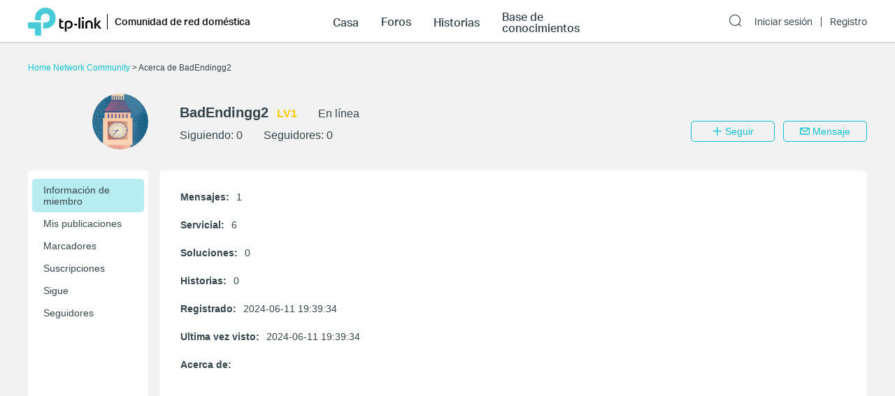

--- FILE ---
content_type: text/html; charset=utf-8
request_url: https://community.tp-link.com/mx/home/uc/info/4034856
body_size: 11838
content:
<!DOCTYPE html>
<html data-n-head-ssr data-n-head="">

<head>
  <meta data-n-head="true" charset="utf-8"/><meta data-n-head="true" name="viewport" content="width=device-width, initial-scale=1, user-scalable=no"/><meta data-n-head="true" data-hid="description" name="description" content="TP-Link Community"/><title data-n-head="true">Home Network Community</title><link data-n-head="true" rel="icon" type="image/x-icon" href="/favicon.ico"/><link data-n-head="true" rel="stylesheet" href="/plugins/ada/css/chunk-vendors.c49e508d.css"/><link data-n-head="true" rel="stylesheet" href="/plugins/ada/css/index.cccd43b9.css"/><script data-n-head="true" src="/plugins/params.js"></script><link rel="stylesheet" href="/_nuxt/app.308f8624aefe9cace4f078ed4f29f8d1.css"><style data-vue-ssr-id="27bacc00:0">.head-search-input-bar .popper__arrow{display:none}.filter-select .el-input .el-select__caret,.filter-select .el-input .el-select__caret.is-reverse{-webkit-transform:rotate(0)!important;transform:rotate(0)!important}.filter-select .el-select__caret:before{content:"\E778"!important;display:inline-block;height:30px;line-height:30px}.app-header .nav-item.forum-wrap.nav-link-wrap.active .module-tree{display:block!important}.filter-select .el-select__caret:after{display:none!important}.app-header .clear-btn{color:#069;font-size:16px;font-weight:500;width:auto;color:#fff}.home-community .app-header .clear-btn{color:#10c1d0}.app-header .filter-select .el-input .el-select__caret{color:#0492eb;color:#fff;font-size:20px;height:auto}.home-community .app-header .filter-select .el-input .el-select__caret{color:#4acbd6}.app-header .search-input.show-bar .el-input{display:block}.app-header .search-input.show-bar .el-input input{vertical-align:middle}.app-header .nav-item .search-bar-external-icon{position:absolute;color:#fff;vertical-align:middle;right:0;top:50%;-webkit-transform:translateY(-50%);transform:translateY(-50%)}.home-community .app-header .nav-item .search-bar-external-icon{color:#36444b}.app-header .nav-item.show-bar .search-bar-external-icon{display:none}.app-header .search-input-mobile{position:fixed;left:0;top:50px;padding:10px;width:100%;font-size:14px;background:#fff;background-clip:padding-box;border-top:2px solid transparent;z-index:101;-webkit-box-sizing:border-box;box-sizing:border-box;display:none}.search-input-mobile.show-bar{display:block}@media (max-width:1200px){.app-header .search-input .el-input__inner{width:75vw}.app-header .clear-btn{width:13vw;font-size:14px;padding:0;margin-left:2vw;font-weight:500}}</style><style data-vue-ssr-id="0b0ca65c:0">.uc-page .brief-info{margin-top:30px;position:relative}.uc-page .avatar-wrap{float:left;width:172px;height:80px;margin-right:15px}.uc-page .avatar-wrap-inner{position:relative;float:right;width:80px;height:80px}.uc-page .avatar-wrap .edit-tip,.uc-page .user-avatar{width:100%;height:100%;border-radius:50%}.uc-page .avatar-wrap .edit-tip{position:absolute;top:0;left:0;font-size:12px;color:#fff;background-color:rgba(33,33,33,.5);text-align:center;line-height:80px;cursor:pointer;white-space:nowrap;overflow:hidden;display:none}.uc-page .avatar-wrap:hover .edit-tip{display:block}.uc-page .brief-info-wrap{position:relative;overflow:hidden}.uc-page .brief-cell-wrap{overflow:hidden}.uc-page .brief-info .info-cell{display:inline-block}.uc-page .brief-info .user-name-cell{margin-bottom:12px}.uc-page .brief-info .el-icon-edit,.uc-page .brief-info .user-name{font-weight:700;margin-right:12px}.uc-page .brief-info .el-icon-edit{cursor:pointer}.uc-page .brief-info .level-name{font-weight:700}.uc-page .user-avatar-xs{float:left;width:50px;height:50px;margin-right:12px;border-radius:50%}.uc-page .brief-info-wrap a{color:#36444b}@media (max-width:767px){.uc-page .brief-info .btn-wrap{margin:12px -12px 0}.uc-page .unblock-btn{padding-left:0;padding-right:0;width:68px}}@media (max-width:768px){.uc-page .brief-info .info-cell{margin-right:12px}.uc-page .brief-info-wrap{padding:0 12px;font-size:12px}.uc-page .brief-info .user-name{font-size:18px}.uc-content-wrap{min-height:370px}.uc-content-box{overflow:hidden}.uc-page .brief-info .main-btn{padding-left:0;padding-right:0;width:100px}.uc-page-dropdown-menu__item{width:100px}}@media (min-width:768px){.uc-page .brief-info .info-cell{margin-right:30px}.uc-page .brief-info-wrap{padding:0 0 0 20px;font-size:16px}.uc-page .brief-info .main-btn{min-width:120px}.uc-page-dropdown-menu__item{width:120px}.uc-page .brief-info .user-name{font-size:20px}.uc-page .uc-container{padding-left:188px}.uc-content-wrap{min-height:546px}.uc-message-dialog .el-dialog{width:494px}}@media (max-width:992px){.uc-page .brief-info .btn-wrap{margin-top:12px;position:relative}}@media (min-width:992px){.uc-page .brief-info-wrap{padding:16px 0 0 30px}.uc-page .brief-info .btn-wrap{position:absolute;bottom:0;right:0}}.uc-container{position:relative}.uc-nav{position:absolute;top:0;left:0;height:100%;background-color:#fff;border-radius:5px}.uc-nav .nav-wrap{width:160px;padding:12px 6px;margin:0}.uc-nav .nav-wrap .nav-link-group{background-color:#f7f7f7;-webkit-transition:height 1s ease;transition:height 1s ease}.uc-nav .nav-wrap .nav-link{display:block;padding:8px 0 8px 16px;border-radius:5px;color:#36444b}.uc-nav .nav-wrap .nav-link.nav-collapse-header-active{font-weight:700}.uc-nav .nav-wrap .nav-link-group .nav-link{padding:8px 0 8px 20px}.uc-nav .nav-link:focus,.uc-nav .nav-link:hover{text-decoration:none}.uc-nav .nav-wrap-inner:hover .nuxt-link-active{background:none}.uc-nav .nav-wrap-inner .nav-link:hover,.uc-nav .nav-wrap-inner .nuxt-link-active,.uc-nav .nav-wrap-inner .nuxt-link-active:hover{background-color:#d7edfc}.home-community .uc-nav .nav-wrap-inner:hover .nuxt-link-active{background:none}.home-community .uc-nav .nav-wrap-inner .nav-link:hover,.home-community .uc-nav .nav-wrap-inner .nuxt-link-active,.home-community .uc-nav .nav-wrap-inner .nuxt-link-active:hover{background-color:#b7ecf0}.uc-page-dropdown-menu__item{padding:0;line-height:24px;text-align:center}.uc-page .send-message-btn{margin-left:12px}.uc-page .unfollow-btn{cursor:default!important}.uc-page .uc-content-wrap{margin-bottom:0}.uc-page .uc-nav-xs{padding-bottom:1px;margin-bottom:24px}.uc-nav-xs:after{content:"";position:absolute;width:100%;height:1px;background:#d3d4d5;left:0;bottom:0}.uc-page .nav-item-xs{position:relative}.uc-page .nav-link-group-xs{position:absolute;left:50%;top:110%;width:120%;-webkit-transform:translateX(-50%);transform:translateX(-50%);z-index:10;border-radius:6px;background-color:#f7f7f7;-webkit-transition:height 1s ease;transition:height 1s ease;overflow:hidden}.uc-page .nav-link-group-xs .uc-nav-link-xs{padding:10px}.uc-page .nav-link-group-xs .uc-nav-link-xs.nuxt-link-active{border:none;background-color:#d7edfc}.uc-page .swiper-container{overflow:visible}.uc-page .swiper-slide{width:auto}.uc-page .uc-nav-link-xs{width:auto;padding:16px 16px 9px;color:#36444b;display:block}.uc-nav-link-xs:focus,.uc-nav-link-xs:hover{text-decoration:none}.uc-page .uc-nav-link-xs.nav-collapse-header-xs-active,.uc-page .uc-nav-link-xs.nuxt-link-active,.uc-page .uc-nav-link-xs.uc-nav-link-xs-active{border-bottom:2px solid #0492eb;margin-bottom:-1px}.home-community .nav-link-group-xs .uc-nav-link-xs.nuxt-link-active{background-color:#10c1d0}.home-community .uc-nav-link-xs.nav-collapse-header-xs-active,.home-community .uc-nav-link-xs.nuxt-link-active,.home-community .uc-page .uc-nav-link-xs.uc-nav-link-xs-active{border-color:#10c1d0}.uc-nav-xs .number-badge-component{margin-left:2px}.uc-message-dialog .to-user{margin-bottom:6px}.message-form .el-form-item{margin-bottom:0}.uc-page .offical-icon{vertical-align:middle;margin-top:-5px;height:20px}</style><style data-vue-ssr-id="25b8b238:0">.uc-info .info-item{margin-bottom:24px}.uc-info .info-label{font-weight:700;margin-right:10px}.uc-info .signature-setting .edit-btn{margin-left:30px}.uc-info .signature-setting-title{margin-right:10px}</style><style data-vue-ssr-id="cb615850:0">.signature-setting .title-wrap{line-height:16px}.signature-setting .signature-setting-title{line-height:16px;font-weight:700}.signature-setting .edit-btn,.signature-setting .signature-setting-title .el-button{padding:0;margin-left:24px}.signature-setting .signature-setting-dispaly{margin-top:24px;white-space:pre-wrap}.signature-setting .signature-setting-edit{margin-top:8px}.signature-setting .signature-setting-edit .signature-setting-edit-inputer{position:relative;height:200px}.signature-setting .signature-setting-edit .signature-setting-edit-inputer textarea{height:200px;resize:none}.signature-setting .signature-setting-edit .signature-counter{position:absolute;bottom:0;right:0;padding:8px 16px;color:#a7a9ac}.signature-setting .signature-setting-edit .signature-counter.signature-counter-error{color:#e62532}.signature-setting .signature-setting-op{margin-top:24px;text-align:right}.signature-setting .notice-wrap p{line-height:1.4}.signature-setting .notice-wrap a{color:#069}.home-community .signature-setting .notice-wrap a{color:#10c1d0}.alt-txt{color:#e62532}@media (max-width:767px){.signature-setting .signature-setting-op{display:-webkit-box;display:-ms-flexbox;display:flex}.signature-setting .signature-setting-op .el-button{-webkit-box-flex:1;-ms-flex:1;flex:1}}</style><style data-vue-ssr-id="679496ea:0">@media (max-width:767px){.avaster-upload-dialog .el-dialog{width:100%;min-width:100%;min-height:100vh;margin:0 auto!important}.avaster-upload-dialog .el-dialog__header .el-dialog__title{font-size:16px}.avaster-upload-dialog .el-dialog__headerbtn .el-dialog__close{font-size:18px;font-weight:700;color:#36444b}.avaster-upload-dialog .el-dialog__body .el-button+.el-button{margin-left:0}.avaster-upload-dialog .el-dialog__body .el-button{width:100%}.avaster-upload-dialog .el-dialog__body .half-btn-wrap{width:50%}.avaster-upload-dialog .avaster-upload-dialog-footer{display:none}}@media (min-width:768px){.avaster-upload-dialog .el-dialog{width:446px;min-width:494px}.avaster-upload-dialog .avaster-selecter .avaster-selecter-browser,.avaster-upload-dialog .avaster-selecter .avaster-selecter-tip{display:inline-block}}.avaster-upload-dialog .half-btn-wrap{display:inline-block;-webkit-box-sizing:border-box;box-sizing:border-box}.avaster-upload-dialog .half-btn-wrap+.half-btn-wrap{padding-left:12px}.avaster-upload-dialog .avaster-selecter .avaster-selecter-title{font-size:14px;color:#36444b;line-height:16px}.avaster-upload-dialog .avaster-selecter .avaster-selecter-browser{margin-top:12px;vertical-align:top}.avaster-upload-dialog .avaster-selecter .avaster-selecter-tip{margin-top:12px;margin-left:8px;font-size:12px;color:#a7a9ac;line-height:14px;vertical-align:top}.avaster-upload-dialog .avaster-selecter .avaster-upload-error{margin-top:4px;color:#e62532}.avaster-upload-dialog .avaster-selecter .avaster-upload-error .iconfont{font-size:23px}.avaster-upload-dialog .avaster-selecter .avaster-upload-error span{vertical-align:3px;font-size:12px;line-height:14px}.avaster-upload-dialog .avaster-selecter .avaster-selecter-hr{margin-top:25px;margin-bottom:24px;background:#d3d4d5;height:1px}.avaster-upload-dialog .avaster-selecter .avaster-selecter-default{margin:12px -7px 24px}.avaster-upload-dialog .avaster-selecter .avaster-selecter-default-item{position:relative;margin:14px 7px;cursor:pointer}.avaster-upload-dialog .avaster-selecter .avaster-selecter-default-item img{width:43px;height:43px}.avaster-upload-dialog .avaster-selecter .avaster-selecter-default-item-selected img{outline:2px solid #0492eb}.avaster-upload-dialog .avaster-selecter .avaster-selecter-default-item-selected:after{position:absolute;content:"";background:url([data-uri]);background-size:100%;width:20px;height:20px;right:0}.avaster-upload-dialog .avaster-canvas{width:100%;height:300px;margin-bottom:24px}.avaster-upload-dialog .avaster-canvas img{max-width:100%;max-height:100%}.avaster-upload-dialog .avaster-upload-dialog-footer{text-align:right}.avaster-upload-dialog .cropper-modal{background-color:#fff}</style><style data-vue-ssr-id="3543aac7:0">@media (max-width:767px){.nickname-dialog .el-dialog{width:100%;min-height:100vh;margin:0 auto!important}.nickname-dialog .nickname-dialog-wrap{padding:82px 24px 40px}.nickname-dialog .el-button{width:100%}}@media (min-width:768px){.nickname-dialog .el-dialog{width:494px}.nickname-dialog .nickname-dialog-header{display:none}.nickname-dialog .nickname-dialog-wrap{padding:30px 24px 40px}.nickname-dialog .el-button{width:100px}}.nickname-dialog .el-dialog__header{display:none}.nickname-dialog .el-dialog__body{padding:0;word-break:normal}.nickname-dialog .nickname-tip1{line-height:21px;margin-bottom:16px;font-size:18px;color:#36444b}.nickname-dialog .nickname-tip2{line-height:16px;font-size:14px;color:#36444b}.nickname-dialog .nickname-tip3{margin-top:24px;margin-bottom:5px}.field-error input{border-color:red}.nickname-dialog .nickname-save-btn{margin-top:30px}.nickname-dialog .el-icon-close{position:absolute;top:20px;right:20px;font-size:1.5em;cursor:pointer}@media (max-width:767px){.nickname-dialog .el-icon-close{top:64px}}</style><style data-vue-ssr-id="c326ad6c:0">.footer{font-size:12px;line-height:1.2;background-color:#363e4d}.footer .footer-container{margin-top:0}.footer li{list-style:none outside none}.footer .col,.footer .col dl{float:left}@media only screen and (max-width:768px){.footer{margin-top:30px}.footer .col.b{float:left;margin-top:18px}.footer .sub-nav .col dl{padding-right:20px}}@media only screen and (min-width:768px){.footer{margin-top:60px}.footer .col.b{float:right;margin-top:0}.footer .sub-nav .col dl{padding-right:70px}}.footer .sub-nav{padding:30px 0 10px}.footer .site-select-and-copyright,.footer .site-select-and-copyright a,.footer .sub-nav,.footer .sub-nav a{color:#fff;font-weight:400}.footer .sub-nav .col dl:last-child{padding-right:0}.footer .sub-nav .col dt{padding-bottom:15px;font-size:14px}.footer .sub-nav .col dd li{margin-bottom:10px}.footer .sub-nav .follow-us a{float:left;margin-right:9px}.footer .sub-nav .follow-us a:last-child{margin-right:0}.follow-us .icon{display:inline-block;width:32px;height:32px;overflow:hidden;text-indent:100px;white-space:nowrap;text-decoration:none;background-repeat:no-repeat;background-position:50% 50%}.footer .site-select-and-copyright{padding:12px 0 30px;text-align:center}.footer .copyright{padding-top:7px;color:#787878}.footer .icon-down-drop{padding-right:25px}.footer .sub-nav .col dd a,.site-select-and-copyright .col a{color:#a0a2a8}.footer .sub-nav .col dd .social-icon{color:#fff;font-size:32px;line-height:1}.footer .social-icon-item{width:32px;height:32px;display:inline-block}.footer .social-icon-vk{background:url(/_nuxt/img/ic-vk.2d367f4.png) 50% 0 no-repeat;background-size:100%}.footer .social-icon-youtube{background:url([data-uri]) 50% 0 no-repeat;background-size:100%}.footer .social-icon-telegram{background:url(/_nuxt/img/ic-telegram.7e25d41.png) 50% 0 no-repeat;background-size:100%}.footer .social-icon-twitter{background:url(/_nuxt/img/ic-twitter.098fb90.png) 50% 0 no-repeat;background-size:100%}@media only screen and (max-width:767.99px){.footer .col.a{display:-webkit-box;display:-ms-flexbox;display:flex;float:none}.footer .col .about{-webkit-box-flex:1;-ms-flex:1;flex:1;padding-right:0}.footer .site-select-and-copyright{text-align:left}}</style><style data-vue-ssr-id="132af6f4:0">#tp-cookie-banner{font-size:16px;line-height:1.5;color:rgba(54,68,75,.9);background:hsla(0,0%,100%,.86);position:fixed;left:0;right:0;bottom:0;z-index:99998;-webkit-box-shadow:0 -2px 4px #ccc;box-shadow:0 -2px 4px #ccc}#tp-cookie-banner .tp-cookie-banner-container{padding:1.25em 20px;width:100%;max-width:95em;margin:0 auto;-webkit-box-sizing:border-box;box-sizing:border-box}#tp-cookie-banner a{color:#069;cursor:pointer;text-decoration:underline}#tp-cookie-banner .tp-cookie-button-box{margin-top:1em;text-align:right}#tp-cookie-banner .el-dialog{width:800px;max-width:88%}#tp-cookie-banner .el-dialog__header{padding:0}#tp-cookie-banner .el-dialog__body{padding:30px 40px 20px}#tp-cookie-banner .el-dialog__body p{font-size:16px;line-height:1.5;word-break:normal;margin-bottom:.5em}#tp-cookie-banner .el-dialog__body .tp-cookie-title h2{font-size:24px;margin-bottom:.5em}#tp-cookie-banner .el-dialog__body .tp-cookie-item{margin-top:.5em}#tp-cookie-banner .el-dialog__body .tp-cookie-item .tp-cookie-item-title{display:-webkit-box;display:-ms-flexbox;display:flex;-webkit-box-pack:justify;-ms-flex-pack:justify;justify-content:space-between;padding:.5em 0;gap:10px}#tp-cookie-banner .el-dialog__body .tp-cookie-item .tp-cookie-item-title h3{font-size:1.25em;cursor:pointer;position:relative}#tp-cookie-banner .el-dialog__body .tp-cookie-item .tp-cookie-item-title h3:before{content:"+";position:absolute;top:0;right:calc(100% + .5em)}#tp-cookie-banner .el-dialog__body .tp-cookie-item .tp-cookie-item-title h3.active:before{content:"-"}#tp-cookie-banner .el-dialog__body .tp-cookie-item .tp-cookie-item-detail{margin-top:.5em}#tp-cookie-banner .el-dialog__body .tp-cookie-item .tp-cookie-item-detail hr{margin:.25em 0}#tp-cookie-banner .el-dialog__body .tp-cookie-item .tp-cookie-item-detail p{font-size:12px}#tp-cookie-banner .el-dialog__body .tp-cookie-item .tp-cookie-item-detail p.tp-cookie-item-list-title{font-weight:700}#tp-cookie-banner .el-dialog__footer{text-align:center;padding:0 40px 30px}.home-community #tp-cookie-banner a{color:#10c1d0}@media (max-width:1199px){#tp-cookie-banner{font-size:12px}}@media (max-width:767px){#tp-cookie-banner .tp-cookie-button-box .el-button{display:block;width:100%}#tp-cookie-banner .tp-cookie-button-box .el-button+.el-button{margin:1em 0 0}#tp-cookie-banner .el-dialog__body{padding-left:20px;padding-right:20px}#tp-cookie-banner .el-dialog__body p{font-size:14px}#tp-cookie-banner .el-dialog__body .tp-cookie-item .tp-cookie-item-title h3:before{right:100%}#tp-cookie-banner .el-dialog__footer{padding-left:20px;padding-right:20px}#tp-cookie-banner .el-dialog__footer .el-button{display:block;width:100%}#tp-cookie-banner .el-dialog__footer .el-button+.el-button{margin:1em 0 0}}</style>
  <!-- Global site tag (gtag.js) - Google Analytics -->
  <script>
    window.dataLayer = window.dataLayer || [];
    function gtag() { dataLayer.push(arguments); }
    gtag('js', new Date());
  </script>
</head>

<body class="home-community" data-n-head="class">
  <div data-server-rendered="true" id="__nuxt"><div class="nuxt-progress" style="width:0%;height:2px;background-color:#0492EB;opacity:0;"></div><div id="__layout"><div class="default-container"><div class="app-header community-app-header show"><div class="container"><div class="logo"><i class="navbar-toggle hidden-lg-and-up el-icon-ic-menu iconfont"></i><i class="hidden-lg-and-up search-icon-xs el-icon-search"></i><a href="https://www.tp-link.com/" target="_blank" data-vars-event-category="Header-Logo" class="ga-click"><img src="/_nuxt/img/logo-dark.4cccba2.png" alt="TP-Link" class="logo-img hidden-md-and-down"></a><a href="/" data-vars-event-category="Header-Logo" class="ga-click nuxt-link-active"><img src="/_nuxt/img/logo-dark.4cccba2.png" alt="TP-Link" class="logo-img hidden-lg-and-up"></a><div class="el-dropdown"><a href="/mx/home/" data-vars-event-category="SOHO_Header-home" class="hidden-sm-and-down community-name font-aktiv-medium ga-click nuxt-link-active">Comunidad de red doméstica</a><ul class="el-dropdown-menu el-popper header-dropdown" style="display:none;"><li tabindex="-1" class="el-dropdown-menu__item"><!----><a href="/mx/" data-vars-event-category="Community-Home" class="ga-click nuxt-link-active">Hogar comunitario</a></li><!----><li tabindex="-1" class="el-dropdown-menu__item"><!----><a href="/mx/smart-home" data-vars-event-category="SmartHome" class="ga-click">Comunidad de hogares inteligentes
              </a></li><li tabindex="-1" class="el-dropdown-menu__item"><!----><a href="/mx/business" data-vars-event-category="Business" class="ga-click">Comunidad de Negocios
              </a></li></ul></div><div class="search-input-mobile nav-item hidden-lg-and-up"><div class="el-select search-input filter-select"><!----><div class="el-input el-input--suffix"><!----><input type="text" readonly="readonly" autocomplete="off" placeholder="Buscar el Comunidad de red doméstica" class="el-input__inner"><!----><span class="el-input__suffix"><span class="el-input__suffix-inner"><i class="el-select__caret el-input__icon el-icon-"></i><!----><!----><!----><!----><!----></span><!----></span><!----><!----></div><div class="el-select-dropdown el-popper head-search-input-bar" style="min-width:;display:none;"><div class="el-scrollbar" style="display:none;"><div class="el-select-dropdown__wrap el-scrollbar__wrap el-scrollbar__wrap--hidden-default"><ul class="el-scrollbar__view el-select-dropdown__list"><!----><ul class="el-select-group__wrap"><li class="el-select-group__title">Busca en</li><li><ul class="el-select-group"><li class="el-select-dropdown__item"><span>Comunidad de red doméstica</span></li></ul></li></ul><!----><ul class="el-select-group__wrap"><li class="el-select-group__title"></li><li><ul class="el-select-group"><li class="el-select-dropdown__item"><span>Foros</span></li></ul></li></ul><ul class="el-select-group__wrap"><li class="el-select-group__title"></li><li><ul class="el-select-group"><li class="el-select-dropdown__item"><span>Cuentos</span></li></ul></li></ul><ul class="el-select-group__wrap"><li class="el-select-group__title"></li><li><ul class="el-select-group"><li class="el-select-dropdown__item"><span>Base de conocimientos</span></li></ul></li></ul></ul></div><div class="el-scrollbar__bar is-horizontal"><div class="el-scrollbar__thumb" style="width:0;transform:translateX(0%);ms-transform:translateX(0%);webkit-transform:translateX(0%);"></div></div><div class="el-scrollbar__bar is-vertical"><div class="el-scrollbar__thumb" style="height:0;transform:translateY(0%);ms-transform:translateY(0%);webkit-transform:translateY(0%);"></div></div></div><!----></div></div><button type="button" class="el-button clear-btn el-button--text"><!----><!----><span>Cancelar</span></button></div></div><div class="bs-navbar collapsed"><div class="navbar-mask hidden-lg-and-up"></div><div class="navbar-nav"><div class="hidden-lg-and-up navbar-toggle nav-item"><i class="el-icon-close"></i></div><div class="nav-wrap"><div data-vars-event-category="SOHO_Header-Menu_home" class="nav-item nav-link-wrap font-aktiv-medium ga-click"><span class="forum-link font-aktiv-medium">Casa</span></div><div tabindex="0" class="nav-item forum-wrap nav-link-wrap"><span data-vars-event-category="SOHO_Header-Menu_forums" class="forum-link font-aktiv-medium ga-click">Foros</span><div tabindex="0" class="module-tree hidden-md-and-down" style="display:none;"><div class="container"><div class="module-tree-wrap"><div class="module-tree-item"><div class="module-tree-inner"><span data-vars-event-category="SOHO_Header-Menu_forums_Wi-Fi-para-toda-la-casa" class="module-tree-parent ga-click">Wi-Fi para toda la casa</span><div><a href="/mx/home/forum/316" data-vars-event-category="SOHO_Header-Menu_forums_Wi-Fi-para-toda-la-casa_Deco" class="module-tree-child">
                                Deco
                              </a></div></div></div>  <div class="module-tree-item"><div class="module-tree-inner"><span data-vars-event-category="SOHO_Header-Menu_forums_Ruteadores-Wi-Fi" class="module-tree-parent ga-click">Ruteadores Wi-Fi</span><div><a href="/mx/home/forum/302" data-vars-event-category="SOHO_Header-Menu_forums_Ruteadores-Wi-Fi_Ruteadores-Wi-Fi" class="module-tree-child">
                                Ruteadores Wi-Fi
                              </a></div></div></div>  <div class="module-tree-item"><div class="module-tree-inner"><span data-vars-event-category="SOHO_Header-Menu_forums_Expansión-de-la-red" class="module-tree-parent ga-click">Expansión de la red</span><div><a href="/mx/home/forum/362" data-vars-event-category="SOHO_Header-Menu_forums_Expansión-de-la-red_Extensores-de-rango" class="module-tree-child">
                                Extensores de rango
                              </a><a href="/mx/home/forum/368" data-vars-event-category="SOHO_Header-Menu_forums_Expansión-de-la-red_Adaptadores" class="module-tree-child">
                                Adaptadores
                              </a><a href="/mx/home/forum/364" data-vars-event-category="SOHO_Header-Menu_forums_Expansión-de-la-red_Powerline" class="module-tree-child">
                                Powerline
                              </a><a href="/mx/home/forum/370" data-vars-event-category="SOHO_Header-Menu_forums_Expansión-de-la-red_Accesorios" class="module-tree-child">
                                Accesorios
                              </a><a href="/mx/home/forum/366" data-vars-event-category="SOHO_Header-Menu_forums_Expansión-de-la-red_Puntos-de-acceso" class="module-tree-child">
                                Puntos de acceso
                              </a><a href="/mx/home/forum/372" data-vars-event-category="SOHO_Header-Menu_forums_Expansión-de-la-red_Switches-PyME" class="module-tree-child">
                                Switches PyME
                              </a></div></div></div>  <div class="module-tree-item"><div class="module-tree-inner"><span data-vars-event-category="SOHO_Header-Menu_forums_Módem-/-puertas-de-enlace" class="module-tree-parent ga-click">Módem / puertas de enlace</span><div><a href="/mx/home/forum/374" data-vars-event-category="SOHO_Header-Menu_forums_Módem-/-puertas-de-enlace_Cable-Módem-y-ruteadores" class="module-tree-child">
                                Cable Módem y ruteadores
                              </a><a href="/mx/home/forum/396" data-vars-event-category="SOHO_Header-Menu_forums_Módem-/-puertas-de-enlace_Módem-DSL-y-ruteadores" class="module-tree-child">
                                Módem DSL y ruteadores
                              </a><a href="/mx/home/forum/398" data-vars-event-category="SOHO_Header-Menu_forums_Módem-/-puertas-de-enlace_Ruteadores-3G/4G/MiFi" class="module-tree-child">
                                Ruteadores 3G/4G/MiFi
                              </a></div></div></div>  <div class="module-tree-item"><div class="module-tree-inner"><a href="/mx/home/forum/310" data-vars-event-category="SOHO_Header-Menu_forums_Adaptador-/-Accesorios" class="ga-click"><span class="module-tree-parent">Adaptador / Accesorios</span></a></div></div>  <div class="module-tree-item"><div class="module-tree-inner"><a href="/mx/home/forum/312" data-vars-event-category="SOHO_Header-Menu_forums_Aplicaciones" class="ga-click"><span class="module-tree-parent">Aplicaciones</span></a></div></div>  <div class="module-tree-item"><div class="module-tree-inner"><span data-vars-event-category="SOHO_Header-Menu_forums_Comentarios-y-anuncios" class="module-tree-parent ga-click">Comentarios y anuncios</span><div><a href="/mx/home/forum/406" data-vars-event-category="SOHO_Header-Menu_forums_Comentarios-y-anuncios_Discusión-General" class="module-tree-child">
                                Discusión General
                              </a><a href="/mx/home/forum/408" data-vars-event-category="SOHO_Header-Menu_forums_Comentarios-y-anuncios_Ideas-para-TP-Link" class="module-tree-child">
                                Ideas para TP-Link
                              </a></div></div></div><!----></div></div></div><div class="hidden-lg-and-up modules-wrap-xs" style="display:none;"><ul><li class="module-item-xs"><span>Wi-Fi para toda la casa</span><ul style="display:none;"><li data-vars-event-category="SOHO_Header-Menu_forums_Wi-Fi-para-toda-la-casa_Deco" class="sub-module-item-xs ga-click">
                          Deco
                        </li></ul></li><li class="module-item-xs"><span>Ruteadores Wi-Fi</span><ul style="display:none;"><li data-vars-event-category="SOHO_Header-Menu_forums_Ruteadores-Wi-Fi_Ruteadores-Wi-Fi" class="sub-module-item-xs ga-click">
                          Ruteadores Wi-Fi
                        </li></ul></li><li class="module-item-xs"><span>Expansión de la red</span><ul style="display:none;"><li data-vars-event-category="SOHO_Header-Menu_forums_Expansión-de-la-red_Extensores-de-rango" class="sub-module-item-xs ga-click">
                          Extensores de rango
                        </li><li data-vars-event-category="SOHO_Header-Menu_forums_Expansión-de-la-red_Adaptadores" class="sub-module-item-xs ga-click">
                          Adaptadores
                        </li><li data-vars-event-category="SOHO_Header-Menu_forums_Expansión-de-la-red_Powerline" class="sub-module-item-xs ga-click">
                          Powerline
                        </li><li data-vars-event-category="SOHO_Header-Menu_forums_Expansión-de-la-red_Accesorios" class="sub-module-item-xs ga-click">
                          Accesorios
                        </li><li data-vars-event-category="SOHO_Header-Menu_forums_Expansión-de-la-red_Puntos-de-acceso" class="sub-module-item-xs ga-click">
                          Puntos de acceso
                        </li><li data-vars-event-category="SOHO_Header-Menu_forums_Expansión-de-la-red_Switches-PyME" class="sub-module-item-xs ga-click">
                          Switches PyME
                        </li></ul></li><li class="module-item-xs"><span>Módem / puertas de enlace</span><ul style="display:none;"><li data-vars-event-category="SOHO_Header-Menu_forums_Módem-/-puertas-de-enlace_Cable-Módem-y-ruteadores" class="sub-module-item-xs ga-click">
                          Cable Módem y ruteadores
                        </li><li data-vars-event-category="SOHO_Header-Menu_forums_Módem-/-puertas-de-enlace_Módem-DSL-y-ruteadores" class="sub-module-item-xs ga-click">
                          Módem DSL y ruteadores
                        </li><li data-vars-event-category="SOHO_Header-Menu_forums_Módem-/-puertas-de-enlace_Ruteadores-3G/4G/MiFi" class="sub-module-item-xs ga-click">
                          Ruteadores 3G/4G/MiFi
                        </li></ul></li><li data-vars-event-category="SOHO_Header-Menu_forums_Adaptador-/-Accesorios" class="module-item-xs ga-click">
                      Adaptador / Accesorios
                    </li><li data-vars-event-category="SOHO_Header-Menu_forums_Aplicaciones" class="module-item-xs ga-click">
                      Aplicaciones
                    </li><li class="module-item-xs"><span>Comentarios y anuncios</span><ul style="display:none;"><li data-vars-event-category="SOHO_Header-Menu_forums_Comentarios-y-anuncios_Discusión-General" class="sub-module-item-xs ga-click">
                          Discusión General
                        </li><li data-vars-event-category="SOHO_Header-Menu_forums_Comentarios-y-anuncios_Ideas-para-TP-Link" class="sub-module-item-xs ga-click">
                          Ideas para TP-Link
                        </li></ul></li></ul></div></div><div data-vars-event-category="SOHO_Header-Menu_stories" class="nav-item nav-link-wrap font-aktiv-medium ga-click"><span class="forum-link font-aktiv-medium">Historias</span></div><div data-vars-event-category="SOHO_Header-Menu_stories" class="nav-item nav-link-wrap font-aktiv-medium ga-click"><span class="forum-link font-aktiv-medium">Base de conocimientos</span></div></div><div class="login nav-item"><div class="search-input nav-item"><i class="el-icon-search hidden-md-and-down search-icon search-bar-external-icon"> </i></div><a href="/mx/login?redirect=%2Fmx%2Fhome%2Fuc%2Finfo%2F4034856" data-vars-event-category="Header-Login" class="font-aktiv-regular login-link ga-click">Iniciar sesión</a><a href="/mx/register" data-vars-event-category="Header-Register" class="font-aktiv-regular ga-click">Registro</a></div></div></div></div></div><div class="page-content-wrap"><div class="uc-page"><div class="container"><div class="bread-crumbs"><a href="/mx/home/" class="nuxt-link-active"><span class="hidden-sm-and-up">&lt; </span>Home Network Community
        </a><span class="hidden-xs-only"> &gt; </span><span class="hidden-xs-only">Acerca de BadEndingg2</span></div><div class="brief-info"><div class="avatar-wrap hidden-xs-only"><div data-vars-event-category="UserCenter_EditAvatar" class="avatar-wrap-inner ga-click"><img src="/avatar/avatar-11.png" class="user-avatar"><!----></div></div><div class="brief-info-wrap"><div class="clear"><img src="/avatar/avatar-11.png" class="user-avatar-xs hidden-sm-and-up"><div class="brief-cell-wrap"><div class="user-name-cell"><span class="info-cell"><span class="user-name">BadEndingg2</span><!----><!----><span class="level-name">LV1</span></span><span>En línea</span></div><div><span class="info-cell">Siguiendo:
                  <a href="/mx/home/uc/following/4034856">0</a></span><span>Seguidores:
                  <a href="/mx/home/uc/follower/4034856">0</a></span></div></div></div><div class="btn-wrap"><span><button type="button" class="el-button main-btn el-button--default"><!----><!----><span><i class="el-icon-ic-add iconfont"></i> Seguir</span></button></span><button type="button" class="el-button send-message-btn main-btn el-button--default"><!----><!----><span><i class="el-icon-ic-message iconfont"></i> Mensaje</span></button><!----></div></div></div></div><div class="content-wrap"><div class="container uc-container"><div class="uc-nav hidden-xs-only"><div class="nav-wrap page-section"><div class="nav-wrap-inner"><div class="nav-item"><a href="/mx/home/uc/info/4034856" data-vars-event-category="SOHO_UserCenetr_Información-de-miembro" class="nav-link ga-click nuxt-link-exact-active nuxt-link-active">
                  Información de miembro
                  <!----></a></div><div class="nav-item"><div class="nav-collapse"><a role="button" class="nav-link nav-collapse-header">Mis publicaciones</a><div class="nav-link-group" style="display:none;"><a href="/mx/home/uc/post/4034856" data-vars-event-category="SOHO_UserCenetr_Todas-las-publicaciones" class="nav-link ga-click">
                      Todas las publicaciones
                      <!----></a><a href="/mx/home/uc/post/underReview/4034856" data-vars-event-category="SOHO_UserCenetr_Publicaciones-bajo-revisión" class="nav-link ga-click">
                      Publicaciones bajo revisión
                      <!----></a></div></div></div><div class="nav-item"><a href="/mx/home/uc/bookmark/4034856" data-vars-event-category="SOHO_UserCenetr_Marcadores" class="nav-link ga-click">
                  Marcadores
                  <!----></a></div><div class="nav-item"><a href="/mx/home/uc/subscription/4034856" data-vars-event-category="SOHO_UserCenetr_Suscripciones" class="nav-link ga-click">
                  Suscripciones
                  <!----></a></div><div class="nav-item"><a href="/mx/home/uc/following/4034856" data-vars-event-category="SOHO_UserCenetr_Sigue" class="nav-link ga-click">
                  Sigue
                  <!----></a></div><div class="nav-item"><a href="/mx/home/uc/follower/4034856" data-vars-event-category="SOHO_UserCenetr_Seguidores" class="nav-link ga-click">
                  Seguidores
                  <!----></a></div></div></div></div><div class="page-section uc-content-wrap"><div class="uc-content-box"><div class="uc-nav-xs hidden-sm-and-up"><div class="swiper-wrapper"><div class="swiper-slide nav-item-xs"><a href="/mx/home/uc/info/4034856" class="uc-nav-link-xs nuxt-link-exact-active nuxt-link-active">
                    Información de miembro
                    <!----></a></div><div class="swiper-slide nav-item-xs"><div class="nav-collapse-xs"><a role="button" class="uc-nav-link-xs nav-collapse-header-xs">Mis publicaciones</a><div class="nav-link-group-xs" style="display:none;"><a href="/mx/home/uc/post/4034856" data-vars-event-category="SOHO_UserCenetr_Todas-las-publicaciones" class="uc-nav-link-xs ga-click">
                        Todas las publicaciones
                        <!----></a><a href="/mx/home/uc/post/underReview/4034856" data-vars-event-category="SOHO_UserCenetr_Publicaciones-bajo-revisión" class="uc-nav-link-xs ga-click">
                        Publicaciones bajo revisión
                        <!----></a></div></div></div><div class="swiper-slide nav-item-xs"><a href="/mx/home/uc/bookmark/4034856" class="uc-nav-link-xs">
                    Marcadores
                    <!----></a></div><div class="swiper-slide nav-item-xs"><a href="/mx/home/uc/subscription/4034856" class="uc-nav-link-xs">
                    Suscripciones
                    <!----></a></div><div class="swiper-slide nav-item-xs"><a href="/mx/home/uc/following/4034856" class="uc-nav-link-xs">
                    Sigue
                    <!----></a></div><div class="swiper-slide nav-item-xs"><a href="/mx/home/uc/follower/4034856" class="uc-nav-link-xs">
                    Seguidores
                    <!----></a></div></div></div><div class="uc-info"><div class="info-item"><span class="info-label">Mensajes:</span><span class="info-value">1</span></div><div class="info-item"><span class="info-label">Servicial:</span><span class="info-value">6</span></div><div class="info-item"><span class="info-label">Soluciones:</span><span class="info-value">0</span></div><div class="info-item"><span class="info-label">Historias:</span><span class="info-value">0</span></div><div class="info-item"><span class="info-label">Registrado:</span><span class="info-value">2024-06-11 19:39:34</span></div><div class="info-item"><span class="info-label">Ultima vez visto:</span><span class="info-value">2024-06-11 19:39:34</span></div><div class="info-item"><div class="post-setting"><div class="signature-setting"><div class="title-wrap"><span class="signature-setting-title"><!---->Acerca de:</span><span></span><!----></div><!----><!----></div></div></div></div></div></div></div></div><div class="el-dialog__wrapper avaster-upload-dialog dialog-component" style="display:none;"><div role="dialog" aria-modal="true" aria-label="dialog" class="el-dialog" style="margin-top:15vh;"><div class="el-dialog__header"><div class="header-wrap"><button type="button" class="el-button header-btn el-button--text"><!----><!----><span>Cancelar</span></button><span class="title-text">Editar Avatar</span><button type="button" class="el-button header-btn el-button--text"><!----><!----><span>Guardar</span></button></div><!----></div><!----><!----></div></div><div class="el-dialog__wrapper uc-message-dialog dialog-component" style="display:none;"><div role="dialog" aria-modal="true" aria-label="dialog" class="el-dialog" style="margin-top:15vh;"><div class="el-dialog__header"><div class="header-wrap"><button type="button" class="el-button header-btn el-button--text"><!----><!----><span>Cancelar</span></button><span class="title-text">Nuevo mensaje</span><button type="button" class="el-button header-btn el-button--text"><!----><!----><span>Enviar</span></button></div><!----></div><!----><div class="el-dialog__footer"><span class="dialog-footer"><button type="button" class="el-button el-button--default"><!----><!----><span>Cancelar</span></button><button type="button" class="el-button el-button--primary"><!----><!----><span>Enviar</span></button></span></div></div></div><div class="el-dialog__wrapper nickname-dialog" style="display:none;"><div role="dialog" aria-modal="true" aria-label="dialog" class="el-dialog" style="margin-top:15vh;"><div class="el-dialog__header"><span class="el-dialog__title"></span><!----></div><!----><!----></div></div></div></div><div class="footer font-aktiv-light"><div class="container footer-container"><div class="sub-nav clear"><div class="col a"><dl class="about"><dt class="more footer-sub-title font-aktiv-medium"><a href="https://www.tp-link.com/about-us/corporate-profile/" data-vars-event-category="Footer-Menu_AboutUs" class="ga-click">Acerca de Nosotros</a></dt><dd><ul><li><a href="https://www.tp-link.com/about-us/corporate-profile/" data-vars-event-category="Footer-Menu_CorporateProfile" class="ga-click">Perfil Corporativo</a></li><li><a href="https://www.tp-link.com/about-us/contact/" data-vars-event-category="Footer-Menu_ContactUs" class="ga-click">Contáctanos</a></li><li><a data-vars-event-category="Footer-Menu_PrivacyPolicy" href="https://privacy.tp-link.com/web/official/privacy-policy?region=MX" class="ga-click">Privacidad</a></li><!----></ul></dd></dl><dl><dt class="more footer-sub-title font-aktiv-medium"><a href="https://www.tp-link.com/press/news/" data-vars-event-category="Footer-Menu_Press" class="ga-click">Prensa</a></dt><dd><ul><li><a href="https://www.tp-link.com/press/news/" data-vars-event-category="Footer-Menu_News" class="ga-click">Noticias</a></li><li><a href="https://www.tp-link.com/press/award/" data-vars-event-category="Footer-Menu_Awards" class="ga-click">Premios</a></li><li><a href="https://www.tp-link.com/press/security-advisory/" data-vars-event-category="Footer-Menu_SecurityAdvisory" class="ga-click">Asesor de seguridad</a></li></ul></dd></dl></div><div class="col b"><dl class="follow-us"><dt class="footer-sub-title font-aktiv-medium">Síguenos</dt><dd><a href="https://www.youtube.com/user/TPLINKTECH" target="_blank" data-vars-event-category="Footer-FollowUs_Youtube" class="social-icon icon-youtube ga-click"><i class="el-icon-ic-youtube iconfont"></i></a><a href="https://www.facebook.com/TPLINKUS/" target="_blank" data-vars-event-category="Footer-FollowUs_Facebook" class="social-icon icon-facebook ga-click"><i class="el-icon-ic-facebook iconfont"></i></a><a href="https://twitter.com/tplinkus" target="_blank" data-vars-event-category="Footer-FollowUs_Twitter" class="social-icon icon-twitter ga-click"><i class="social-icon-twitter social-icon-item"></i></a><a href="https://www.linkedin.com/company/tp-link-technologies-co-ltd?trk=biz-brand-tree-co-name" target="_blank" data-vars-event-category="Footer-FollowUs_Linkedin" class="social-icon icon-linkedin ga-click"><i class="el-icon-ic-linkedin iconfont"></i></a></dd></dl></div></div><div class="row site-select-and-copyright"><div class="copyright">Copyright ©  por TP-LINK TECHNOLOGIES DE MEXICO S.A. de C.V. Todos los derechos reservados.</div></div></div></div><div id="tp-cookie-banner"><div class="tp-cookie-banner" style="display:none;"><div class="tp-cookie-banner-container"><p class="desc">We use cookies and browser activity to improve your experience,
          personalize content and ads, and analyze how our sites are used. For more details, please read our
          <a href="https://privacy.tp-link.com/web/official/privacy-policy?region=MX">Privacy Policy</a>.
        </p><div class="tp-cookie-button-box"><button type="button" class="el-button el-button--default is-plain"><!----><!----><span>Cookie Settings</span></button><button type="button" class="el-button el-button--primary"><!----><!----><span>Accept All Cookies</span></button></div></div></div><div class="el-dialog__wrapper" style="display:none;"><div role="dialog" aria-modal="true" aria-label="dialog" class="el-dialog" style="margin-top:5vh;"><div class="el-dialog__header"><span class="el-dialog__title"></span><button type="button" aria-label="Close" class="el-dialog__headerbtn"><i class="el-dialog__close el-icon el-icon-close"></i></button></div><!----><div class="el-dialog__footer"><div><button type="button" class="el-button el-button--default is-plain"><!----><!----><span>Opt-Out</span></button><button type="button" class="el-button el-button--default is-plain"><!----><!----><span>Save Settings</span></button><button type="button" class="el-button el-button--primary"><!----><!----><span>Accept All Cookies</span></button></div></div></div></div></div><div class="el-dialog__wrapper nickname-dialog" style="display:none;"><div role="dialog" aria-modal="true" aria-label="dialog" class="el-dialog" style="margin-top:15vh;"><div class="el-dialog__header"><span class="el-dialog__title"></span><!----></div><!----><!----></div></div></div></div></div><script type="text/javascript">window.__NUXT__={"layout":"default","data":[{"user":{"userId":4034856,"nickName":"BadEndingg2","largeIconPath":"\u002Favatar\u002Favatar-11.png","offical":false,"levelName":"LV1","sendMessage":false,"followingQty":0,"followerQty":0,"betaTester":false,"subscribed":false},"followed":false,"friend":false,"isOnline":true},{"info":{"userId":4034856,"registeredTime":"2024\u002F06\u002F11 19:39:34 +0000","lastVisit":"2024\u002F06\u002F11 19:39:34 +0000","offical":false,"sendMessage":false,"communityUserDataMap":{"SMB":{"dataId":5229946,"userId":4034856,"communityType":"SMB","scoreQty":0,"postQty":0,"kudoQty":6,"solutionQty":0,"storyQty":0,"forumQty":0,"replyQty":0,"favoritesQty":0,"version":0,"communityTypeMeaning":"SMB"},"ALL":{"dataId":null,"userId":4034856,"communityType":"ALL","scoreQty":0,"postQty":1,"kudoQty":6,"solutionQty":0,"storyQty":0,"forumQty":null,"replyQty":null,"favoritesQty":0,"version":null,"communityTypeMeaning":"ALL"},"SMARTHOME":{"dataId":5229950,"userId":4034856,"communityType":"SMARTHOME","scoreQty":0,"postQty":0,"kudoQty":6,"solutionQty":0,"storyQty":0,"forumQty":0,"replyQty":0,"favoritesQty":0,"version":0,"communityTypeMeaning":"SMARTHOME"},"SOHO":{"dataId":5229948,"userId":4034856,"communityType":"SOHO","scoreQty":0,"postQty":1,"kudoQty":6,"solutionQty":0,"storyQty":0,"forumQty":0,"replyQty":0,"favoritesQty":0,"version":1,"communityTypeMeaning":"SOHO"}},"postQty":1,"kudoQty":6,"solutionQty":0,"storyQty":0,"betaTester":false,"subscribed":false}}],"error":null,"state":{"locales":["en","us","mx","ru"],"locale":"mx","lang":{"en":"en","us":"en","mx":"es","ru":"ru"},"languages":{"en":"ENGLISH","us":"ENGLISH","mx":"SPANISH","ru":"RUSSIAN"},"user":{"userId":null,"nickName":null,"email":null,"lastVisit":null,"betaTestUser":false,"userToken":null,"offical":false},"smbModules":[{"nodeId":252,"parentId":772,"text":"Wi-Fi Empresarial","expanded":true,"checked":null,"displayOrder":1,"url":"https:\u002F\u002Fstatic-community.tp-link.com\u002Fother\u002F9\u002F11\u002F2020\u002FBusiness-Wi-Fi.png","valid":false,"top":false,"sourceType":"TOPIC,STORY,KB","mainType":"MAIN","leaf":true,"noChildRoot":false},{"nodeId":254,"parentId":772,"text":"Banda Ancha Inalámbrica","expanded":true,"checked":null,"displayOrder":2,"url":"https:\u002F\u002Fstatic-community.tp-link.com\u002Fother\u002F9\u002F11\u002F2020\u002FWireless-Broadband.png","valid":false,"top":false,"sourceType":"TOPIC,STORY,KB","mainType":"MAIN","leaf":true,"noChildRoot":false},{"nodeId":256,"parentId":772,"text":"Switches y Ruteadores","expanded":true,"checked":null,"displayOrder":3,"url":"https:\u002F\u002Fstatic-community.tp-link.com\u002Fother\u002F9\u002F11\u002F2020\u002FSwitch-Routers.png","valid":false,"top":false,"sourceType":"TOPIC,KB","mainType":"MAIN","leaf":true,"noChildRoot":false},{"nodeId":258,"parentId":772,"text":"Peticiones y sugerencias","expanded":true,"checked":null,"displayOrder":4,"url":"https:\u002F\u002Fstatic-community.tp-link.com\u002Fother\u002F9\u002F11\u002F2020\u002FSuggestion.png","valid":false,"top":false,"sourceType":"TOPIC","mainType":"MAIN","leaf":true,"noChildRoot":false},{"nodeId":260,"parentId":772,"text":"Discusión General","expanded":true,"checked":null,"displayOrder":5,"url":"https:\u002F\u002Fstatic-community.tp-link.com\u002Fother\u002F9\u002F11\u002F2020\u002FDiscussion.png","valid":false,"top":false,"sourceType":"TOPIC","mainType":"MAIN","leaf":true,"noChildRoot":false}],"sohoModules":[{"nodeId":296,"parentId":771,"text":"Wi-Fi para toda la casa","expanded":true,"checked":null,"displayOrder":1,"children":[{"nodeId":316,"parentId":296,"text":"Deco","expanded":true,"checked":null,"displayOrder":1,"url":"https:\u002F\u002Fstatic-community.tp-link.com\u002Fother\u002F9\u002F11\u002F2020\u002FDeco.png","valid":false,"top":false,"sourceType":"TOPIC,STORY,KB","mainType":"MAIN","leaf":true,"noChildRoot":false}],"url":"https:\u002F\u002Fstatic-community.tp-link.com\u002Fother\u002F20\u002F8\u002F2018\u002F29d21f5a974149a88cc8b4c66d7bc395.png","valid":false,"top":false,"sourceType":"TOPIC,STORY,KB","leaf":false,"noChildRoot":false},{"nodeId":318,"parentId":771,"text":"Ruteadores Wi-Fi","expanded":true,"checked":null,"displayOrder":2,"children":[{"nodeId":302,"parentId":318,"text":"Ruteadores Wi-Fi","expanded":true,"checked":null,"displayOrder":1,"url":"https:\u002F\u002Fstatic-community.tp-link.com\u002Fother\u002F9\u002F11\u002F2020\u002FWi-Fi-Routers.png","valid":false,"top":false,"sourceType":"TOPIC,STORY,KB","mainType":"MAIN","leaf":true,"noChildRoot":false}],"url":"https:\u002F\u002Fstatic-community.tp-link.com\u002Fother\u002F21\u002F8\u002F2018\u002F46af9e80c24f49839ca2d02894656744.png","valid":false,"top":false,"sourceType":"TOPIC,STORY,KB","leaf":false,"noChildRoot":false},{"nodeId":304,"parentId":771,"text":"Expansión de la red","expanded":true,"checked":null,"displayOrder":4,"children":[{"nodeId":362,"parentId":304,"text":"Extensores de rango","expanded":true,"checked":null,"displayOrder":1,"url":"https:\u002F\u002Fstatic-community.tp-link.com\u002Fother\u002F9\u002F11\u002F2020\u002FRange-Extenders.png","valid":false,"top":false,"sourceType":"TOPIC,STORY,KB","mainType":"MAIN","leaf":true,"noChildRoot":false},{"nodeId":368,"parentId":304,"text":"Adaptadores","expanded":true,"checked":null,"displayOrder":1,"url":"https:\u002F\u002Fstatic-community.tp-link.com\u002Fother\u002F9\u002F11\u002F2020\u002FAdapters.png","valid":false,"top":false,"sourceType":"TOPIC,STORY,KB","mainType":"MAIN","leaf":true,"noChildRoot":false},{"nodeId":364,"parentId":304,"text":"Powerline","expanded":true,"checked":null,"displayOrder":2,"url":"https:\u002F\u002Fstatic-community.tp-link.com\u002Fother\u002F9\u002F11\u002F2020\u002FPowerline-Adapters.png","valid":false,"top":false,"sourceType":"TOPIC,STORY,KB","mainType":"MAIN","leaf":true,"noChildRoot":false},{"nodeId":370,"parentId":304,"text":"Accesorios","expanded":true,"checked":null,"displayOrder":2,"url":"https:\u002F\u002Fstatic-community.tp-link.com\u002Fother\u002F9\u002F11\u002F2020\u002FAccessories.png","valid":false,"top":false,"sourceType":"TOPIC,STORY,KB","mainType":"MAIN","leaf":true,"noChildRoot":false},{"nodeId":366,"parentId":304,"text":"Puntos de acceso","expanded":true,"checked":null,"displayOrder":3,"url":"https:\u002F\u002Fstatic-community.tp-link.com\u002Fother\u002F9\u002F11\u002F2020\u002FAccess-Points.png","valid":false,"top":false,"sourceType":"TOPIC,STORY,KB","mainType":"MAIN","leaf":true,"noChildRoot":false},{"nodeId":372,"parentId":304,"text":"Switches PyME","expanded":true,"checked":null,"displayOrder":3,"url":"https:\u002F\u002Fstatic-community.tp-link.com\u002Fother\u002F9\u002F11\u002F2020\u002FSOHO-Switches.png","valid":false,"top":false,"sourceType":"TOPIC,STORY,KB","mainType":"MAIN","leaf":true,"noChildRoot":false}],"url":"https:\u002F\u002Fstatic-community.tp-link.com\u002Fother\u002F21\u002F8\u002F2018\u002F1ec0377cd9994cb2bd9b9fb5ed3e5308.png","valid":false,"top":false,"sourceType":"TOPIC,STORY,KB","leaf":false,"noChildRoot":false},{"nodeId":306,"parentId":771,"text":"Módem \u002F puertas de enlace","expanded":true,"checked":null,"displayOrder":5,"children":[{"nodeId":374,"parentId":306,"text":"Cable Módem y ruteadores","expanded":true,"checked":null,"displayOrder":1,"url":"https:\u002F\u002Fstatic-community.tp-link.com\u002Fother\u002F9\u002F11\u002F2020\u002FCable-Modem-Routers.png","valid":false,"top":false,"sourceType":"TOPIC,STORY,KB","mainType":"MAIN","leaf":true,"noChildRoot":false},{"nodeId":396,"parentId":306,"text":"Módem DSL y ruteadores","expanded":true,"checked":null,"displayOrder":2,"url":"https:\u002F\u002Fstatic-community.tp-link.com\u002Fother\u002F9\u002F11\u002F2020\u002FDSL-Modem-Routers.png","valid":false,"top":false,"sourceType":"TOPIC,STORY,KB","mainType":"MAIN","leaf":true,"noChildRoot":false},{"nodeId":398,"parentId":306,"text":"Ruteadores 3G\u002F4G\u002FMiFi","expanded":true,"checked":null,"displayOrder":3,"url":"https:\u002F\u002Fstatic-community.tp-link.com\u002Fother\u002F9\u002F11\u002F2020\u002FMiFi.png","valid":false,"top":false,"sourceType":"TOPIC,STORY,KB","mainType":"MAIN","leaf":true,"noChildRoot":false}],"url":"https:\u002F\u002Fstatic-community.tp-link.com\u002Fother\u002F21\u002F8\u002F2018\u002F435c60d888db45eab30c85f4a7ebac1a.png","valid":false,"top":false,"sourceType":"TOPIC,STORY,KB","leaf":false,"noChildRoot":false},{"nodeId":310,"parentId":771,"text":"Adaptador \u002F Accesorios","expanded":true,"checked":null,"displayOrder":6,"url":"https:\u002F\u002Fstatic-community.tp-link.com\u002Fother\u002F22\u002F8\u002F2018\u002F9909424db5094bc58ac6064af741730a.png","valid":false,"top":false,"sourceType":"TOPIC,STORY,KB","leaf":true,"noChildRoot":false},{"nodeId":312,"parentId":771,"text":"Aplicaciones","expanded":true,"checked":null,"displayOrder":7,"url":"https:\u002F\u002Fstatic-community.tp-link.com\u002Fother\u002F20\u002F8\u002F2018\u002F7ced7aa6d0d4452a85a9d728ff6f7e64.png","valid":false,"top":false,"sourceType":"TOPIC","leaf":true,"noChildRoot":false},{"nodeId":314,"parentId":771,"text":"Comentarios y anuncios","expanded":true,"checked":null,"displayOrder":8,"children":[{"nodeId":406,"parentId":314,"text":"Discusión General","expanded":true,"checked":null,"displayOrder":1,"url":"https:\u002F\u002Fstatic-community.tp-link.com\u002Fother\u002F31\u002F10\u002F2018\u002F5d6eb129af314f83a9c6835b587dac1d.png","valid":false,"top":false,"sourceType":"TOPIC","mainType":"OTHER","leaf":true,"noChildRoot":false},{"nodeId":408,"parentId":314,"text":"Ideas para TP-Link","expanded":true,"checked":null,"displayOrder":2,"url":"https:\u002F\u002Fstatic-community.tp-link.com\u002Fother\u002F31\u002F10\u002F2018\u002F9a20569833544fdd889884c46089e518.png","valid":false,"top":false,"sourceType":"TOPIC","mainType":"OTHER","leaf":true,"noChildRoot":false}],"url":"https:\u002F\u002Fstatic-community.tp-link.com\u002Fother\u002F31\u002F10\u002F2018\u002Fc62a7caf5cd64246b6cd71012e0d4be1.jpg","valid":false,"top":false,"sourceType":"TOPIC","leaf":false,"noChildRoot":false}],"smartHomeModules":[{"nodeId":618,"parentId":773,"text":"Kasa","expanded":true,"checked":null,"displayOrder":1,"children":[{"nodeId":320,"parentId":618,"text":"Kasa Cámaras en la nube","expanded":true,"checked":null,"displayOrder":2,"url":"https:\u002F\u002Fstatic-community.tp-link.com\u002Fother\u002F9\u002F11\u002F2020\u002FKasa-Camera.png","valid":false,"top":false,"sourceType":"TOPIC,STORY,KB","mainType":"MAIN","leaf":true,"noChildRoot":false},{"nodeId":356,"parentId":618,"text":"Kasa Enchufes inteligentes","expanded":true,"checked":null,"displayOrder":3,"url":"https:\u002F\u002Fstatic-community.tp-link.com\u002Fother\u002F9\u002F11\u002F2020\u002FKasa-Plug.png","valid":false,"top":false,"sourceType":"TOPIC,STORY,KB","mainType":"MAIN","leaf":true,"noChildRoot":false},{"nodeId":358,"parentId":618,"text":"Kasa Focos inteligentes","expanded":true,"checked":null,"displayOrder":4,"url":"https:\u002F\u002Fstatic-community.tp-link.com\u002Fother\u002F9\u002F11\u002F2020\u002FKasa-Lighting.png","valid":false,"top":false,"sourceType":"TOPIC,STORY,KB","mainType":"MAIN","leaf":true,"noChildRoot":false},{"nodeId":360,"parentId":618,"text":"Kasa Apagadores inteligentes","expanded":true,"checked":null,"displayOrder":5,"url":"https:\u002F\u002Fstatic-community.tp-link.com\u002Fother\u002F9\u002F11\u002F2020\u002FKasa-Switch.png","valid":false,"top":false,"sourceType":"TOPIC,STORY,KB","mainType":"MAIN","leaf":true,"noChildRoot":false},{"nodeId":774,"parentId":618,"text":"Kasa Accesorios","expanded":true,"checked":null,"displayOrder":6,"url":"https:\u002F\u002Fstatic-community.tp-link.com\u002Fother\u002F9\u002F11\u002F2020\u002FKasa-Accessories.png","valid":false,"top":false,"sourceType":"TOPIC,STORY,KB","mainType":"MAIN","leaf":true,"noChildRoot":false}],"url":"https:\u002F\u002Fstatic-community.tp-link.com\u002Fother\u002F9\u002F11\u002F2020\u002FKasa.png","valid":false,"top":false,"sourceType":"TOPIC,STORY,KB","mainType":"MAIN","leaf":false,"noChildRoot":false},{"nodeId":619,"parentId":773,"text":"Tapo","expanded":true,"checked":null,"displayOrder":2,"children":[{"nodeId":620,"parentId":619,"text":"Tapo Cámaras en la nube","expanded":true,"checked":null,"displayOrder":1,"url":"https:\u002F\u002Fstatic-community.tp-link.com\u002Fother\u002F9\u002F11\u002F2020\u002FTapo-Camera.png","valid":false,"top":false,"sourceType":"TOPIC,STORY,KB","mainType":"MAIN","leaf":true,"noChildRoot":false},{"nodeId":621,"parentId":619,"text":"Tapo Enchufes inteligentes","expanded":true,"checked":null,"displayOrder":2,"url":"https:\u002F\u002Fstatic-community.tp-link.com\u002Fother\u002F9\u002F11\u002F2020\u002FTapo-Plug.png","valid":false,"top":false,"sourceType":"TOPIC,STORY,KB","mainType":"MAIN","leaf":true,"noChildRoot":false},{"nodeId":622,"parentId":619,"text":"Tapo Focos inteligentes","expanded":true,"checked":null,"displayOrder":3,"url":"https:\u002F\u002Fstatic-community.tp-link.com\u002Fother\u002F9\u002F11\u002F2020\u002FTapo-Lighting.png","valid":false,"top":false,"sourceType":"TOPIC,STORY,KB","mainType":"MAIN","leaf":true,"noChildRoot":false}],"url":"https:\u002F\u002Fstatic-community.tp-link.com\u002Fother\u002F9\u002F11\u002F2020\u002FTapo.png","valid":false,"top":false,"sourceType":"TOPIC,STORY,KB","mainType":"MAIN","leaf":false,"noChildRoot":false}],"unreadNoticeCount":0,"unreadMessageCount":0,"communityType":"SOHO","communityName":"Home Network Community","showTagFilter":true,"tagFilterViewAll":false,"labelFilterViewAll":false},"serverRendered":true};</script><script src="/_nuxt/manifest.26e8e9c6cc73d64ad3b3.js" defer></script><script src="/_nuxt/vendor.ff4eb48f5d90698dd96e.js" defer></script><script src="/_nuxt/app.cdeba9134901b7d2fead.js" defer></script><script data-n-head="true" src="/plugins/ada/js/chunk-vendors.806d2785.js" data-body="true"></script><script data-n-head="true" src="/plugins/ada/ada.min.0ff347dc.js" data-body="true"></script>
  <script>
    window.history.replaceState = window.history.replaceState || function () { };
    var CKEDITOR_BASEPATH = '/ckeditor/';
  </script>
  <script>
    if (location.pathname.indexOf('/us') === 0 && typeof ada !== 'undefined' && location.search.indexOf('ada=la') === -1) {
      ada.default({
        props: {
          initposition: 'left',
          defaultLang: 'en'
        }
      })
    }
  </script>
  <!-- Google Tag Manager -->
  <!-- End Google Tag Manager -->  
</body>

</html>

--- FILE ---
content_type: application/javascript; charset=UTF-8
request_url: https://community.tp-link.com/_nuxt/pages/_lang/_category/uc/info/_id.ed612b4288a8cb8bbe3e.js
body_size: 5039
content:
webpackJsonp([42],{"1T3m":function(t,e,r){var i=r("Bhgb");"string"==typeof i&&(i=[[t.i,i,""]]),i.locals&&(t.exports=i.locals);r("rjj0")("cb615850",i,!1,{sourceMap:!1})},Bhgb:function(t,e,r){(t.exports=r("FZ+f")(!1)).push([t.i,".signature-setting .title-wrap{line-height:16px}.signature-setting .signature-setting-title{line-height:16px;font-weight:700}.signature-setting .edit-btn,.signature-setting .signature-setting-title .el-button{padding:0;margin-left:24px}.signature-setting .signature-setting-dispaly{margin-top:24px;white-space:pre-wrap}.signature-setting .signature-setting-edit{margin-top:8px}.signature-setting .signature-setting-edit .signature-setting-edit-inputer{position:relative;height:200px}.signature-setting .signature-setting-edit .signature-setting-edit-inputer textarea{height:200px;resize:none}.signature-setting .signature-setting-edit .signature-counter{position:absolute;bottom:0;right:0;padding:8px 16px;color:#a7a9ac}.signature-setting .signature-setting-edit .signature-counter.signature-counter-error{color:#e62532}.signature-setting .signature-setting-op{margin-top:24px;text-align:right}.signature-setting .notice-wrap p{line-height:1.4}.signature-setting .notice-wrap a{color:#069}.home-community .signature-setting .notice-wrap a{color:#10c1d0}.alt-txt{color:#e62532}@media (max-width:767px){.signature-setting .signature-setting-op{display:-webkit-box;display:-ms-flexbox;display:flex}.signature-setting .signature-setting-op .el-button{-webkit-box-flex:1;-ms-flex:1;flex:1}}",""])},CwSZ:function(t,e,r){"use strict";var i=r("p8xL"),a=r("XgCd"),n={brackets:function(t){return t+"[]"},indices:function(t,e){return t+"["+e+"]"},repeat:function(t){return t}},s=Date.prototype.toISOString,o={delimiter:"&",encode:!0,encoder:i.encode,encodeValuesOnly:!1,serializeDate:function(t){return s.call(t)},skipNulls:!1,strictNullHandling:!1},l=function t(e,r,a,n,s,l,u,c,p,g,f,d){var h=e;if("function"==typeof u)h=u(r,h);else if(h instanceof Date)h=g(h);else if(null===h){if(n)return l&&!d?l(r,o.encoder):r;h=""}if("string"==typeof h||"number"==typeof h||"boolean"==typeof h||i.isBuffer(h))return l?[f(d?r:l(r,o.encoder))+"="+f(l(h,o.encoder))]:[f(r)+"="+f(String(h))];var y,m=[];if(void 0===h)return m;if(Array.isArray(u))y=u;else{var v=Object.keys(h);y=c?v.sort(c):v}for(var b=0;b<y.length;++b){var _=y[b];s&&null===h[_]||(m=Array.isArray(h)?m.concat(t(h[_],a(r,_),a,n,s,l,u,c,p,g,f,d)):m.concat(t(h[_],r+(p?"."+_:"["+_+"]"),a,n,s,l,u,c,p,g,f,d)))}return m};t.exports=function(t,e){var r=t,s=e?i.assign({},e):{};if(null!==s.encoder&&void 0!==s.encoder&&"function"!=typeof s.encoder)throw new TypeError("Encoder has to be a function.");var u=void 0===s.delimiter?o.delimiter:s.delimiter,c="boolean"==typeof s.strictNullHandling?s.strictNullHandling:o.strictNullHandling,p="boolean"==typeof s.skipNulls?s.skipNulls:o.skipNulls,g="boolean"==typeof s.encode?s.encode:o.encode,f="function"==typeof s.encoder?s.encoder:o.encoder,d="function"==typeof s.sort?s.sort:null,h=void 0!==s.allowDots&&s.allowDots,y="function"==typeof s.serializeDate?s.serializeDate:o.serializeDate,m="boolean"==typeof s.encodeValuesOnly?s.encodeValuesOnly:o.encodeValuesOnly;if(void 0===s.format)s.format=a.default;else if(!Object.prototype.hasOwnProperty.call(a.formatters,s.format))throw new TypeError("Unknown format option provided.");var v,b,_=a.formatters[s.format];"function"==typeof s.filter?r=(b=s.filter)("",r):Array.isArray(s.filter)&&(v=b=s.filter);var x,C=[];if("object"!=typeof r||null===r)return"";x=s.arrayFormat in n?s.arrayFormat:"indices"in s?s.indices?"indices":"repeat":"indices";var j=n[x];v||(v=Object.keys(r)),d&&v.sort(d);for(var w=0;w<v.length;++w){var O=v[w];p&&null===r[O]||(C=C.concat(l(r[O],O,j,c,p,g?f:null,b,d,h,y,_,m)))}var S=C.join(u),k=!0===s.addQueryPrefix?"?":"";return S.length>0?k+S:""}},D2Aq:function(t,e,r){"use strict";var i=function(){var t=this,e=t.$createElement,r=t._self._c||e;return r("div",{staticClass:"post-setting"},[r("div",{staticClass:"signature-setting"},[r("div",{staticClass:"title-wrap"},[r("span",{staticClass:"signature-setting-title"},["autograph"===t.type?[t._v(t._s(t.$t("uc.signature"))+": ")]:t._e(),"biograph"===t.type?[t._v(t._s(t.$t("shortUserInfo.about"))+":")]:t._e()],2),t.isSignatureEdit||"biograph"!==t.type?t._e():r("span",[t._v(t._s(this.autographSrc))]),!t.isSignatureEdit&&t.canEdit?r("el-button",{staticClass:"edit-btn ga-click",attrs:{type:"text","data-vars-event-category":"UserCenter_EditSignature"},on:{click:t.onSignatureEdit}},[t._v(t._s(t.$t("common.edit")))]):t._e()],1),t.isSignatureEdit||"autograph"!==t.type?t._e():r("div",{staticClass:"signature-setting-dispaly"},[t._v(t._s(this.autographSrc))]),t.isSignatureEdit?r("div",{staticClass:"signature-setting-edit"},["autograph"===t.type&&this.$store.state.user.offical?r("div",{staticClass:"notice-wrap"},[r("div",{staticClass:"link-example-wrap"},[r("p",{staticClass:"link-example-format"},[r("span",[t._v(" "+t._s(t.$t("uc.linkFormat")))]),r("strong",[t._v(" "+t._s(t.$t("uc.linkTemplate.linkTemp1"))),r("span",{staticClass:"alt-txt"},[t._v(t._s(t.$t("uc.linkTemplate.linkTemp2")))]),t._v(t._s(t.$t("uc.linkTemplate.linkTemp3"))),r("span",{staticClass:"alt-txt"},[t._v(t._s(t.$t("uc.linkTemplate.linkTemp4")))]),t._v(t._s(t.$t("uc.linkTemplate.linkTemp5"))+"\n              ")])]),r("p",[t._v(t._s(t.$t("uc.insertLinkNotice")))])])]):t._e(),r("div",{staticClass:"signature-setting-edit-inputer"},[r("el-input",{attrs:{type:"textarea"},model:{value:t.autographVal,callback:function(e){t.autographVal=e},expression:"autographVal"}}),r("span",{class:t.signatureCounterCls},[t._v(t._s(this.autographCount)+"/"+t._s(this.autographLimit))])],1),r("div",{staticClass:"signature-setting-op"},[r("el-button",{staticClass:"signature-cancel-btn ga-click",attrs:{plain:"","data-vars-event-category":"UserCenter_CancelEditSignature"},on:{click:function(e){t.isSignatureEdit=!1}}},[t._v(t._s(t.$t("common.cancel")))]),r("el-button",{staticClass:"signature-save-btn ga-click",attrs:{type:"primary",loading:t.loading,"data-vars-event-category":"UserCenter_PostSignature"},on:{click:t.onSignatureSave}},[t._v(t._s(t.$t("common.save")))])],1)]):t._e()])])};i._withStripped=!0;var a={render:i,staticRenderFns:[]};e.a=a},DDCP:function(t,e,r){"use strict";var i=r("p8xL"),a=Object.prototype.hasOwnProperty,n={allowDots:!1,allowPrototypes:!1,arrayLimit:20,decoder:i.decode,delimiter:"&",depth:5,parameterLimit:1e3,plainObjects:!1,strictNullHandling:!1},s=function(t,e,r){if(t){var i=r.allowDots?t.replace(/\.([^.[]+)/g,"[$1]"):t,n=/(\[[^[\]]*])/g,s=/(\[[^[\]]*])/.exec(i),o=s?i.slice(0,s.index):i,l=[];if(o){if(!r.plainObjects&&a.call(Object.prototype,o)&&!r.allowPrototypes)return;l.push(o)}for(var u=0;null!==(s=n.exec(i))&&u<r.depth;){if(u+=1,!r.plainObjects&&a.call(Object.prototype,s[1].slice(1,-1))&&!r.allowPrototypes)return;l.push(s[1])}return s&&l.push("["+i.slice(s.index)+"]"),function(t,e,r){for(var i=e,a=t.length-1;a>=0;--a){var n,s=t[a];if("[]"===s)n=(n=[]).concat(i);else{n=r.plainObjects?Object.create(null):{};var o="["===s.charAt(0)&&"]"===s.charAt(s.length-1)?s.slice(1,-1):s,l=parseInt(o,10);!isNaN(l)&&s!==o&&String(l)===o&&l>=0&&r.parseArrays&&l<=r.arrayLimit?(n=[])[l]=i:n[o]=i}i=n}return i}(l,e,r)}};t.exports=function(t,e){var r=e?i.assign({},e):{};if(null!==r.decoder&&void 0!==r.decoder&&"function"!=typeof r.decoder)throw new TypeError("Decoder has to be a function.");if(r.ignoreQueryPrefix=!0===r.ignoreQueryPrefix,r.delimiter="string"==typeof r.delimiter||i.isRegExp(r.delimiter)?r.delimiter:n.delimiter,r.depth="number"==typeof r.depth?r.depth:n.depth,r.arrayLimit="number"==typeof r.arrayLimit?r.arrayLimit:n.arrayLimit,r.parseArrays=!1!==r.parseArrays,r.decoder="function"==typeof r.decoder?r.decoder:n.decoder,r.allowDots="boolean"==typeof r.allowDots?r.allowDots:n.allowDots,r.plainObjects="boolean"==typeof r.plainObjects?r.plainObjects:n.plainObjects,r.allowPrototypes="boolean"==typeof r.allowPrototypes?r.allowPrototypes:n.allowPrototypes,r.parameterLimit="number"==typeof r.parameterLimit?r.parameterLimit:n.parameterLimit,r.strictNullHandling="boolean"==typeof r.strictNullHandling?r.strictNullHandling:n.strictNullHandling,""===t||null===t||void 0===t)return r.plainObjects?Object.create(null):{};for(var o="string"==typeof t?function(t,e){for(var r={},i=e.ignoreQueryPrefix?t.replace(/^\?/,""):t,s=e.parameterLimit===1/0?void 0:e.parameterLimit,o=i.split(e.delimiter,s),l=0;l<o.length;++l){var u,c,p=o[l],g=p.indexOf("]="),f=-1===g?p.indexOf("="):g+1;-1===f?(u=e.decoder(p,n.decoder),c=e.strictNullHandling?null:""):(u=e.decoder(p.slice(0,f),n.decoder),c=e.decoder(p.slice(f+1),n.decoder)),a.call(r,u)?r[u]=[].concat(r[u]).concat(c):r[u]=c}return r}(t,r):t,l=r.plainObjects?Object.create(null):{},u=Object.keys(o),c=0;c<u.length;++c){var p=u[c],g=s(p,o[p],r);l=i.merge(l,g,r)}return i.compact(l)}},LlKu:function(t,e,r){"use strict";Object.defineProperty(e,"__esModule",{value:!0});var i=r("Wx7O"),a=r("aVd2"),n=!1;var s=function(t){n||r("U2uD")},o=r("VU/8")(i.a,a.a,!1,s,null,null);o.options.__file="pages/_lang/_category/uc/info/_id.vue",e.default=o.exports},U2uD:function(t,e,r){var i=r("i0cA");"string"==typeof i&&(i=[[t.i,i,""]]),i.locals&&(t.exports=i.locals);r("rjj0")("25b8b238",i,!1,{sourceMap:!1})},Wx7O:function(t,e,r){"use strict";var i=r("Xxa5"),a=r.n(i),n=r("exGp"),s=r.n(n),o=r("rZqd");e.a={name:"UserInfo",components:{PostSetting:o.a},data:function(){return{info:{},updateUrl:"/api/communityUser/updateBiograph",autographLimit:900}},computed:{currentUserId:function(){return this.$store.state.user.userId}},asyncData:function(){var t=s()(a.a.mark(function t(e){var r,i,n,s=e.app,o=e.params,l=(e.query,e.error);return a.a.wrap(function(t){for(;;)switch(t.prev=t.next){case 0:return t.prev=0,t.next=3,s.$axios.get("/api/communityUser/tourist/basicInfo/"+o.id);case 3:return r=t.sent,i=r.data,t.abrupt("return",{info:i});case 8:t.prev=8,t.t0=t.catch(0),n=t.t0.response,l({statusCode:n.status,message:s.i18n.t(n.data.message)});case 12:case"end":return t.stop()}},t,this,[[0,8]])}));return function(e){return t.apply(this,arguments)}}()}},XgCd:function(t,e,r){"use strict";var i=String.prototype.replace,a=/%20/g;t.exports={default:"RFC3986",formatters:{RFC1738:function(t){return i.call(t,a,"+")},RFC3986:function(t){return t}},RFC1738:"RFC1738",RFC3986:"RFC3986"}},aVd2:function(t,e,r){"use strict";var i=function(){var t=this,e=t.$createElement,r=t._self._c||e;return r("div",{staticClass:"uc-info"},[r("div",{staticClass:"info-item"},[r("span",{staticClass:"info-label"},[t._v(t._s(t.$t("shortUserInfo.posts"))+":")]),r("span",{staticClass:"info-value"},[t._v(t._s(t.info.postQty||0))])]),r("div",{staticClass:"info-item"},[r("span",{staticClass:"info-label"},[t._v(t._s(t.$t("common.kudos"))+":")]),r("span",{staticClass:"info-value"},[t._v(t._s(t.info.kudoQty||0))])]),r("div",{staticClass:"info-item"},[r("span",{staticClass:"info-label"},[t._v(t._s(t.$t("shortUserInfo.solutions"))+":")]),r("span",{staticClass:"info-value"},[t._v(t._s(t.info.solutionQty||0))])]),r("div",{staticClass:"info-item"},[r("span",{staticClass:"info-label"},[t._v(t._s(t.$t("shortUserInfo.stories"))+":")]),r("span",{staticClass:"info-value"},[t._v(t._s(t.info.storyQty||0))])]),r("div",{staticClass:"info-item"},[r("span",{staticClass:"info-label"},[t._v(t._s(t.$t("shortUserInfo.registerTime"))+":")]),r("span",{staticClass:"info-value"},[t._v(t._s(t._f("timeAgo")(t.info.registeredTime)))])]),r("div",{staticClass:"info-item"},[r("span",{staticClass:"info-label"},[t._v(t._s(t.$t("shortUserInfo.lastSeen"))+":")]),r("span",{staticClass:"info-value"},[t._v(t._s(t._f("timeAgo")(t.info.lastVisit)))])]),r("div",{staticClass:"info-item"},[r("post-setting",{attrs:{autograph:t.info.biograph,"can-edit":t.currentUserId===Number(t.$route.params.id),autographLimit:t.autographLimit,type:"biograph",updateUrl:t.updateUrl}})],1)])};i._withStripped=!0;var a={render:i,staticRenderFns:[]};e.a=a},i0cA:function(t,e,r){(t.exports=r("FZ+f")(!1)).push([t.i,".uc-info .info-item{margin-bottom:24px}.uc-info .info-label{font-weight:700;margin-right:10px}.uc-info .signature-setting .edit-btn{margin-left:30px}.uc-info .signature-setting-title{margin-right:10px}",""])},mw3O:function(t,e,r){"use strict";var i=r("CwSZ"),a=r("DDCP"),n=r("XgCd");t.exports={formats:n,parse:a,stringify:i}},p8xL:function(t,e,r){"use strict";var i=Object.prototype.hasOwnProperty,a=function(){for(var t=[],e=0;e<256;++e)t.push("%"+((e<16?"0":"")+e.toString(16)).toUpperCase());return t}();e.arrayToObject=function(t,e){for(var r=e&&e.plainObjects?Object.create(null):{},i=0;i<t.length;++i)void 0!==t[i]&&(r[i]=t[i]);return r},e.merge=function(t,r,a){if(!r)return t;if("object"!=typeof r){if(Array.isArray(t))t.push(r);else{if("object"!=typeof t)return[t,r];(a.plainObjects||a.allowPrototypes||!i.call(Object.prototype,r))&&(t[r]=!0)}return t}if("object"!=typeof t)return[t].concat(r);var n=t;return Array.isArray(t)&&!Array.isArray(r)&&(n=e.arrayToObject(t,a)),Array.isArray(t)&&Array.isArray(r)?(r.forEach(function(r,n){i.call(t,n)?t[n]&&"object"==typeof t[n]?t[n]=e.merge(t[n],r,a):t.push(r):t[n]=r}),t):Object.keys(r).reduce(function(t,n){var s=r[n];return i.call(t,n)?t[n]=e.merge(t[n],s,a):t[n]=s,t},n)},e.assign=function(t,e){return Object.keys(e).reduce(function(t,r){return t[r]=e[r],t},t)},e.decode=function(t){try{return decodeURIComponent(t.replace(/\+/g," "))}catch(e){return t}},e.encode=function(t){if(0===t.length)return t;for(var e="string"==typeof t?t:String(t),r="",i=0;i<e.length;++i){var n=e.charCodeAt(i);45===n||46===n||95===n||126===n||n>=48&&n<=57||n>=65&&n<=90||n>=97&&n<=122?r+=e.charAt(i):n<128?r+=a[n]:n<2048?r+=a[192|n>>6]+a[128|63&n]:n<55296||n>=57344?r+=a[224|n>>12]+a[128|n>>6&63]+a[128|63&n]:(i+=1,n=65536+((1023&n)<<10|1023&e.charCodeAt(i)),r+=a[240|n>>18]+a[128|n>>12&63]+a[128|n>>6&63]+a[128|63&n])}return r},e.compact=function(t){for(var e=[{obj:{o:t},prop:"o"}],r=[],i=0;i<e.length;++i)for(var a=e[i],n=a.obj[a.prop],s=Object.keys(n),o=0;o<s.length;++o){var l=s[o],u=n[l];"object"==typeof u&&null!==u&&-1===r.indexOf(u)&&(e.push({obj:n,prop:l}),r.push(u))}return function(t){for(var e;t.length;){var r=t.pop();if(e=r.obj[r.prop],Array.isArray(e)){for(var i=[],a=0;a<e.length;++a)void 0!==e[a]&&i.push(e[a]);r.obj[r.prop]=i}}return e}(e)},e.isRegExp=function(t){return"[object RegExp]"===Object.prototype.toString.call(t)},e.isBuffer=function(t){return null!==t&&void 0!==t&&!!(t.constructor&&t.constructor.isBuffer&&t.constructor.isBuffer(t))}},qjyd:function(t,e,r){"use strict";var i=r("mw3O"),a=r.n(i),n=r("OatD");e.a={name:"PostSetting",props:{autograph:{type:String,default:""},type:{type:String,default:"autograph"},autographLimit:{type:Number,default:200},updateUrl:{type:String,default:"/api/communityUser/updateAutograph"},canEdit:{type:Boolean,default:!0}},data:function(){return{loading:!1,isSignatureEdit:!1,autographError:!1,autographSrc:this.autograph,autographVal:this.autograph}},computed:{signatureCounterCls:function(){return this.autographError?"signature-counter signature-counter-error":"signature-counter"},autographCount:function(){return this.autographVal.length>this.autographLimit?this.autographError=!0:this.autographError=!1,this.autographVal.length}},methods:{onSignatureEdit:function(){this.autographVal=this.autographSrc,this.isSignatureEdit=!0},onSignatureSave:function(){var t=this;this.autographError||(this.loading=!0,this.$axios.post(this.updateUrl,a.a.stringify({value:this.autographVal})).then(function(e){t.loading=!1,t.autographVal=e.data.result,t.autographSrc=e.data.result,t.isSignatureEdit=!1}).catch(function(e){e.response.data.message=t.$t(e.response.data.message),Object(n.a)(e.response,t),t.loading=!1}))}},watch:{autograph:function(t){this.autographSrc=t,this.autographVal=t}}}},rZqd:function(t,e,r){"use strict";var i=r("qjyd"),a=r("D2Aq"),n=!1;var s=function(t){n||r("1T3m")},o=r("VU/8")(i.a,a.a,!1,s,null,null);o.options.__file="components/uc/setting/PostSetting.vue",e.a=o.exports}});

--- FILE ---
content_type: application/javascript; charset=UTF-8
request_url: https://community.tp-link.com/plugins/ada/ada.min.0ff347dc.js
body_size: 98154
content:
var ada=function(t){function a(a){for(var i,l,s=a[0],r=a[1],c=a[2],d=0,g=[];d<s.length;d++)l=s[d],Object.prototype.hasOwnProperty.call(n,l)&&n[l]&&g.push(n[l][0]),n[l]=0;for(i in r)Object.prototype.hasOwnProperty.call(r,i)&&(t[i]=r[i]);A&&A(a);while(g.length)g.shift()();return o.push.apply(o,c||[]),e()}function e(){for(var t,a=0;a<o.length;a++){for(var e=o[a],i=!0,s=1;s<e.length;s++){var r=e[s];0!==n[r]&&(i=!1)}i&&(o.splice(a--,1),t=l(l.s=e[0]))}return t}var i={},n={index:0},o=[];function l(a){if(i[a])return i[a].exports;var e=i[a]={i:a,l:!1,exports:{}};return t[a].call(e.exports,e,e.exports,l),e.l=!0,e.exports}l.m=t,l.c=i,l.d=function(t,a,e){l.o(t,a)||Object.defineProperty(t,a,{enumerable:!0,get:e})},l.r=function(t){"undefined"!==typeof Symbol&&Symbol.toStringTag&&Object.defineProperty(t,Symbol.toStringTag,{value:"Module"}),Object.defineProperty(t,"__esModule",{value:!0})},l.t=function(t,a){if(1&a&&(t=l(t)),8&a)return t;if(4&a&&"object"===typeof t&&t&&t.__esModule)return t;var e=Object.create(null);if(l.r(e),Object.defineProperty(e,"default",{enumerable:!0,value:t}),2&a&&"string"!=typeof t)for(var i in t)l.d(e,i,function(a){return t[a]}.bind(null,i));return e},l.n=function(t){var a=t&&t.__esModule?function(){return t["default"]}:function(){return t};return l.d(a,"a",a),a},l.o=function(t,a){return Object.prototype.hasOwnProperty.call(t,a)},l.p="/";var s=window["webpackJsonpada"]=window["webpackJsonpada"]||[],r=s.push.bind(s);s.push=a,s=s.slice();for(var c=0;c<s.length;c++)a(s[c]);var A=r;return o.push([0,"chunk-vendors"]),e()}({0:function(t,a,e){t.exports=e("56d7")},"00bf":function(t,a,e){"use strict";e("bb72")},"01c8":function(t,a){t.exports="[data-uri]"},"02e6":function(t,a){t.exports="[data-uri]"},"075a":function(t,a,e){},"090b":function(t,a,e){var i,n=e("9523").default;t.exports=(i={test:"test",new:"New",open:"Open",save:"Save",download:"Download",about:"About",github:"Github",stop:"STOP",animationarea:"Anination Area",HideImagesAudioVideoAnimation:"Hide Images/Audio/Video/Animation",AdjustContrast:"Adjust Contrast",AdjustFontsize:"Adjust Fontsize",alignleft:"Align Left",aligncenter:"Align Center",alignRight:"Align Right",seizureSafe:"Seizure Safe",seizureSafeDetail:"Eliminates flashes and reduces color",StopMedia:"Stop Media",StopVideo:"Stop Video",stopAudio:"Stop Audio",stopAnimation:"Stop Animation",SetBackgroundColor:"Set BackgroundColor",SetTextColors:"Set Text Colors",HideImages:"Hide Images",HideMedia:"Hide Video/Audio",HideAnimation:"Hide Animation",lowSaturate:"Low Saturate",RESET:"RESET",clear:"Clear"},n(i,"seizureSafe","Seizure Safe"),n(i,"cognitivedisability","Cognitive Disability"),n(i,"cognitivedisabilityDetail","Assists with reading and focusing"),n(i,"visionImpaired","Vision Impaired"),n(i,"visionImpairedDetail","Enhances the website's visuals"),n(i,"highLighLink","Highlight Link"),n(i,"highLighTitle","Highlight Title"),n(i,"hightSaturateBtn","High Saturate"),n(i,"readableFont","Readable Font"),n(i,"ADHDFriendlySlider","ADHD Friendly"),n(i,"ADHDFriendlySliderDetail","More focus and fewer distractions"),n(i,"AdjustLineHeight","Adjust LineHeight"),n(i,"AdjustScale","Adjust Scale"),n(i,"AdjustLetterSpacing","Adjust LetterSpacing"),n(i,"monochrome","Monochrome"),n(i,"darkContrast","Dark Contrast"),n(i,"lightContrast","Light Contrast"),n(i,"muted","Muted"),n(i,"bigblackcursor","Big Black Cursor"),n(i,"bigwhitecursor","Big White Cursor"),n(i,"readguide","Reading Guide"),n(i,"readmask","Reading Mask"),n(i,"highlighthover","Highlight Hover"),n(i,"SetTitleColors","Set Title Colors"),n(i,"textmagnifier","Text Magnifier"),n(i,"readmode","Read Mode"),n(i,"usefullinks","Useful Links"),n(i,"selectoption","select an option"),n(i,"highContrast","High Contrast"),n(i,"AccessibilityAdjustments","Accessibility Adjustments"),n(i,"ProfileOption","Choose the right accessibility profile for you"),n(i,"ColorAdjust","Color Adjustment"),n(i,"orientationadjusttitle","Orientation Adjustments"),n(i,"ContentAdjustments","Content Adjustments"),n(i,"WebADA","Web Accessibility Solution"),n(i,"pleasechoose","please choose"),n(i,"nodatatext","no data"),i)},"0e87":function(t,a,e){"use strict";e("c9d1")},"0f47":function(t,a,e){},1476:function(t,a){t.exports="[data-uri]"},"216d":function(t,a){t.exports="[data-uri]"},"2ada":function(t,a,e){},"2d04":function(t,a,e){var i,n=e("9523").default;t.exports=(i={test:"テスト",new:"新しい",open:"開いた",save:"保存する",download:"ダウンロード",about:"だいたい",github:"Github",stop:"ストップ",animationarea:"アニメーションエリア",HideImagesAudioVideoAnimation:"画像/オーディオ/ビデオ/アニメーションを非表示",AdjustContrast:"コントラストを調整する",AdjustFontsize:"フォントサイズを調整する",alignleft:"左揃え",aligncenter:"センターを揃える",alignRight:"右揃え",seizureSafe:"発作セーフ",seizureSafeDetail:"フラッシュを排除し、色を減らします",StopMedia:"メディアを停止する",StopVideo:"ビデオを停止",stopAudio:"オーディオを停止する",stopAnimation:"ストップアニメーション",SetBackgroundColor:"背景色を設定する",SetTextColors:"テキストの色を設定する",HideImages:"画像を隠す",HideMedia:"ビデオ/オーディオを非表示",HideAnimation:"アニメーションを隠す",lowSaturate:"低飽和",RESET:"リセット",clear:"クリア"},n(i,"seizureSafe","発作セーフ"),n(i,"cognitivedisability","認知障害"),n(i,"cognitivedisabilityDetail","読書と集中を支援します"),n(i,"visionImpaired","視力障害"),n(i,"visionImpairedDetail","Webサイトのビジュアルを強化します"),n(i,"highLighLink","ハイライトリンク"),n(i,"highLighTitle","ハイライトタイトル"),n(i,"hightSaturateBtn","高飽和"),n(i,"readableFont","読みやすいフォント"),n(i,"ADHDFriendlySlider","ADHDにやさしい"),n(i,"ADHDFriendlySliderDetail","より多くの焦点とより少ない気晴らし"),n(i,"AdjustLineHeight","LineHeightを調整する"),n(i,"AdjustScale","スケールを調整する"),n(i,"AdjustLetterSpacing","文字間隔を調整する"),n(i,"monochrome","モノクロ"),n(i,"darkContrast","ダークコントラスト"),n(i,"lightContrast","光のコントラスト"),n(i,"muted","ミュート"),n(i,"bigblackcursor","大きな黒いカーソル"),n(i,"bigwhitecursor","大きな白いカーソル"),n(i,"readguide","読書ガイド"),n(i,"readmask","読書マスク"),n(i,"highlighthover","ホバーを強調表示"),n(i,"SetTitleColors","タイトルの色を設定する"),n(i,"textmagnifier","テキスト拡大鏡"),n(i,"readmode","読み取りモード"),n(i,"usefullinks","便利なリンク"),n(i,"selectoption","選択肢一つを選択してください"),n(i,"highContrast","ハイコントラスト"),n(i,"AccessibilityAdjustments","アクセシビリティの調整"),n(i,"ProfileOption","適切なアクセシビリティプロファイルを選択してください"),n(i,"ColorAdjust","色調整"),n(i,"orientationadjusttitle","向きの調整"),n(i,"ContentAdjustments","コンテンツの調整"),n(i,"WebADA","Webアクセシビリティソリューション"),n(i,"pleasechoose","選んでください"),n(i,"nodatatext","データなし"),i)},"2eaf":function(t,a){t.exports="[data-uri]"},"2f93":function(t,a){t.exports="[data-uri]"},"395f":function(t,a,e){},"3c37":function(t,a,e){},"3dbf":function(t,a,e){"use strict";e("ddfc")},"3e84":function(t,a,e){"use strict";e("cce0")},"3f7f":function(t,a){t.exports="[data-uri]"},4556:function(t,a){t.exports="[data-uri]"},"462e":function(t,a){t.exports="[data-uri]"},"46ea":function(t,a,e){},4767:function(t,a,e){},5050:function(t,a,e){"use strict";e("d959")},"56d7":function(t,a,e){"use strict";e.r(a);e("bd49"),e("450d");var i=e("18ff"),n=e.n(i),o=(e("960d"),e("defb")),l=e.n(o),s=(e("cb70"),e("b370")),r=e.n(s),c=(e("1951"),e("eedf")),A=e.n(c),d=(e("6611"),e("e772")),g=e.n(d),u=(e("1f1a"),e("4e4b")),p=e.n(u),h=(e("e960"),e("b35b")),m=e.n(h),f=(e("c526"),e("1599")),C=e.n(f),v=(e("e260"),e("e6cf"),e("cca6"),e("a79d"),e("2b0e")),S=function(){var t=this,a=t.$createElement,e=t._self._c||a;return e("div",{staticClass:"tp-ada-widget tp-ada-close-widget",attrs:{id:"ada-plugin"}},[e("div",{staticClass:"tp-ada-plugin-box"},[e("div",{staticClass:"tp-ada-nav"},[e("closeBtn",{attrs:{closeIconPath:t.defaultIcon.close_icon_path}}),e("selectLang")],1),e("div",{staticClass:"tp-ada-panel-main"},[e("div",{staticClass:"tp-ada-hero"},[e("p",[t._v(t._s(t.$t(t.ADAtitle)))]),e("resetBtn",{attrs:{resetIconPath:t.defaultIcon.reset_icon_path}})],1),e("div",{staticClass:"tp-ada-profile-option"},[e("p",{staticClass:"tp-ada-option-title"},[t._v(" "+t._s(t.$t(t.profileoptiontitle))+" ")]),e("seizureSafeSlider"),e("cognitiveDisabilitySlider"),e("visionImpairedSlider"),e("ADHDFriendlySlider")],1),e("div",{staticClass:"tp-ada-contain-adjust"},[e("p",{staticClass:"tp-ada-option-title"},[t._v(t._s(t.$t(t.contentadjustments)))]),e("div",{staticClass:"tp-ada-contain-adjust-btns"},[e("adjustScale",{attrs:{biggerScaleIconPath:t.defaultIcon.bigger_scale_icon_path,smallerScaleIconPath:t.defaultIcon.smaller_scale_icon_path}}),e("highLightTitle",{attrs:{highLighIconPath:t.defaultIcon.highligh_title_icon_path}}),e("highLightLink",{attrs:{highLighLINKIconPath:t.defaultIcon.highligh_link_icon_path}}),e("magnifier",{attrs:{textmagnifierIconPath:t.defaultIcon.text_magnifier_icon_path}}),e("readableFont",{attrs:{readableIconPath:t.defaultIcon.readableIconPath}}),e("fontBtn",{attrs:{biggerFontIconPath:t.defaultIcon.biggerfont_icon_path,smallerFontIconPath:t.defaultIcon.smallerfont_icon_path}}),e("textCenter",{attrs:{centerIconPath:t.defaultIcon.center_icon_path}}),e("lineheightBtn",{attrs:{sublineheightIconPath:t.defaultIcon.sub_lineheight_icon_path,addlineheightIconPath:t.defaultIcon.add_lineheight_icon_path}}),e("textLeft",{attrs:{leftIconPath:t.defaultIcon.left_icon_path}}),e("adjustLetterSpacing",{attrs:{addletterspacingIconPath:t.defaultIcon.add_letterspacing_icon_path,subletterspacingIconPath:t.defaultIcon.sub_letterspacing_icon_path}}),e("textRight",{attrs:{rightIconPath:t.defaultIcon.right_icon_path}})],1)]),e("div",{staticClass:"tp-ada-color-adjust"},[e("p",{staticClass:"tp-ada-option-title"},[t._v(t._s(t.$t(t.coloradjusttitle)))]),e("div",{staticClass:"tp-ada-color-adjust-btn"},[e("lowsaturateBtn",{attrs:{saturateIconPath:t.defaultIcon.lowsaturate_icon_path}}),e("hightSaturateBtn",{attrs:{hightSaturateIconPath:t.defaultIcon.hightsaturate_icon_path}}),e("darkContrast",{attrs:{darkContrastIconPath:t.defaultIcon.dark_contrast_icon_path}}),e("lightContrast",{attrs:{lightContrastIconPath:t.defaultIcon.lightContrastIconPath}}),e("textcolorBtn"),e("monochrome",{attrs:{monochromeIconPath:t.defaultIcon.monochrome_icon_path}}),e("titleColor"),e("highContrast",{attrs:{highContrastIconPath:t.defaultIcon.high_contrast_icon_path}}),e("bgcBtn")],1)]),e("div",{staticClass:"tp-ada-orientation-adjust"},[e("p",{staticClass:"tp-ada-option-title"},[t._v(t._s(t.$t(t.orientationadjusttitle)))]),e("div",{staticClass:"tp-ada-orientation-adjust-btn"},[e("muted",{attrs:{mutedIconPath:t.defaultIcon.muted_icon_path}}),e("hideImgs",{attrs:{hideBtnIconPath:t.defaultIcon.hide_image_icon_path}}),e("readmode",{attrs:{readmodeIconPath:t.defaultIcon.readmode_icon_path}}),e("stopAnimation",{attrs:{stopIconPath:t.defaultIcon.stop_animation_icon_path}}),e("readMask",{attrs:{readMaskIconPath:t.defaultIcon.readmask_icon_path}}),e("highlighthover",{attrs:{highlighthoverIconPath:t.defaultIcon.highlight_hover_icon_path}}),e("bigblackcursor",{attrs:{bigBlackCursorIconPath:t.defaultIcon.bigblackcursor_icon_path}}),e("bigwhitecursor",{attrs:{bigWhiteCursorIconPath:t.defaultIcon.bigwhitecursor_icon_path}}),e("hideMedia",{attrs:{hideBtnIconPath:t.defaultIcon.hide_media_icon_path}}),e("stopVideo",{attrs:{stopIconPath:t.defaultIcon.stop_video_icon_path}}),e("stopAudio",{attrs:{stopIconPath:t.defaultIcon.stop_audio_icon_path}}),e("hideAnimation",{attrs:{hideBtnIconPath:t.defaultIcon.hide_animation_icon_path}}),e("readGuide",{attrs:{readGuideIconPath:t.defaultIcon.readguide_icon_path}}),e("selectLinks")],1)])]),e("div",{staticClass:"tp-ada-footer tp-ada-footer-text"},[e("p",[t._v(t._s(t.$t(t.ada_footer)))])])])])},b=[],I=e("5530"),w=(e("a630"),e("3ca3"),e("d3b7"),e("e9c4"),e("2f62")),B=function(){var t=this,a=t.$createElement,i=t._self._c||a;return i("div",{staticClass:"tp-ada-panel-big-btn",class:{"tp-ada-panel-btn-active":t.flag},on:{click:t.magnifierclk}},[i("p",{staticClass:"tp-ada-action-title tp-ada-action-title-area"},[t._v(" "+t._s(t.$t(t.comTitle))+" ")]),i("div",{staticClass:"tp-ada-icons-wrap"},[t.textmagnifierIconPath?i("img",{staticClass:"tp-ada-icon-area",attrs:{src:t.textmagnifierIconPath,alt:"icon"}}):i("img",{staticClass:"tp-ada-icon-area",attrs:{src:e("01c8"),alt:"icon"}})])])},k=[];e("b824");function L(){var t=document.getElementsByClassName("tp-ada-magnifier")[0];t.classList.remove("tp-ada-magnifier-show")}var D=L,E=(e("498a"),e("1157"));function Q(){for(var t=[],a=E("*:not(.tp-ada-panel-slider-title,#ada-plugin,#ada-plugin *)"),e=0;e<a.length;e++)a[e].innerText&&a[e].innerText.trim()&&t.push(a[e]);return t}var O=Q;function y(){var t=document.getElementsByClassName("tp-ada-magnifier")[0];t.classList.add("tp-ada-magnifier-show");var a=O();Array.from(a,(function(a){a.addEventListener("mouseenter",(function(e){var i=a.innerText;t.innerText=i})),a.addEventListener("mouseleave",(function(a){t.innerText=""}))})),document.addEventListener("mousemove",(function(a){var e=document.body.clientWidth,i=a.pageX+10,n=a.pageY+10;i+600<e?(t.style.setProperty("left",i+"px"),t.style.setProperty("top",n+"px")):(t.style.setProperty("right","0px"),t.style.setProperty("top",n+"px"))}))}var F=y;function j(t,a,e){var i;return function(){var n=this,o=arguments;if(i&&clearTimeout(i),e){var l=!i;i=setTimeout((function(){i=null}),a),l&&t.apply(n,o)}else i=setTimeout((function(){t.apply(n,o)}),a)}}var x=j,H={props:["textmagnifierIconPath"],data:function(){return{comTitle:"textmagnifier"}},computed:{flag:{get:function(){return this.$store.state.magnifierstate},set:function(t){return t}}},watch:{flag:function(t,a){t?(F(),localStorage.magnifier=!0):(D(),localStorage.magnifier=!1)}},mounted:function(){new MutationObserver(x(this.initState,1e3,!1)).observe(document,{attributes:!1,subtree:!0,characterData:!1,childList:!0})},methods:Object(I["a"])(Object(I["a"])({},Object(w["b"])(["udmagnifierstate"])),{},{magnifierclk:function(){var t=this.$store.state.magnifierstate;this.udmagnifierstate(!t)},initState:function(){if(this.flag&&F(),localStorage.magnifier){var t="true"===localStorage.magnifier;t&&this.udmagnifierstate(!0)}else localStorage.magnifier=!1,this.flag=!1}})},J=H,M=(e("afdc"),e("2877")),G=Object(M["a"])(J,B,k,!1,null,"c4bc6e6e",null),Y=G.exports,P=function(){var t=this,a=t.$createElement,e=t._self._c||a;return e("div",{staticClass:"tp-ada-resetbtn",on:{click:t.resetclk}},[t.resetIconPath?e("img",{staticClass:"tp-ada-icon-area",attrs:{src:t.resetIconPath,alt:"icon"}}):e("img",{staticClass:"tp-ada-icon-area",attrs:{src:"[data-uri]",alt:"icon"}}),e("span",[t._v(" "+t._s(t.$t(t.comTitle)))])])},R=[],T={props:["resetIconPath"],data:function(){return{comTitle:"RESET"}},methods:{resetclk:function(){this.rst(),location.reload()}}},U=T,K=(e("a0d7"),Object(M["a"])(U,P,R,!1,null,"41d8ab85",null)),z=K.exports,N=function(){var t=this,a=t.$createElement,e=t._self._c||a;return e("div",{staticClass:"tp-ada-close-btn",on:{click:t.closeclk}},[e("div",{staticClass:"tp-ada-icons-wrap"},[t.closeIconPath?e("img",{staticClass:"tp-ada-icon-area",attrs:{src:t.closeIconPath,alt:"icon"}}):e("img",{staticClass:"tp-ada-icon-area",attrs:{src:"[data-uri]",alt:"icon"}})])])},V=[],X={props:["closeIconPath"],data:function(){return{}},methods:{closeclk:function(){this.closeBtn()}}},Z=X,W=Object(M["a"])(Z,N,V,!1,null,null,null),q=W.exports,_=function(){var t=this,a=t.$createElement,e=t._self._c||a;return e("div",{staticClass:"tp-ada-panel-select-language"},[e("el-select",{attrs:{"popper-class":"tp-ada-select-language"},on:{change:function(a){return t.handleClick(t.selectlang)}},model:{value:t.selectlang,callback:function(a){t.selectlang=a},expression:"selectlang"}},t._l(this.langlist,(function(t){return e("el-option",{key:t.value,attrs:{label:t.name,value:t}})})),1)],1)},$=[],tt=(e("b0c0"),{data:function(){return{selectlang:""}},mounted:function(){var t;localStorage.curLang||(localStorage.setItem("curLang",localStorage.preLang),this.$store.commit("udlangstate",localStorage.curLang)),this.langlist.some((function(a){a.value==localStorage.curLang&&(t=a)})),this.selectlang=t},computed:Object(I["a"])({},Object(w["c"])({langlist:function(t){return t.lang.langlist},curLang:function(t){return t.lang.curLang}})),methods:{handleClick:function(t){localStorage.setItem("curLang",t.value),this.selectlang=t.name,this.$i18n.locale=t.value}}}),at=tt,et=(e("8a37"),Object(M["a"])(at,_,$,!1,null,"45bf119b",null)),it=et.exports,nt=function(){var t=this,a=t.$createElement,i=t._self._c||a;return i("div",{staticClass:"tp-ada-panel-large-btn"},[i("p",{staticClass:"tp-ada-action-title"},[t._v(t._s(t.$t(t.comTitle)))]),i("div",{staticClass:"tp-ada-action-wrap"},[i("div",{staticClass:"tp-ada-icon-style",on:{click:t.scaleclkSub}},[t.smallerScaleIconPath?i("img",{staticClass:"tp-ada-icon-area",attrs:{src:t.smallerScaleIconPath,alt:"icon"}}):i("img",{staticClass:"tp-ada-icon-area",attrs:{src:e("6f9a"),alt:"icon"}})]),i("span",{staticClass:"tp-ada-action-percent"},[t._v(t._s(t.cur_scale_percent)+"% ")]),i("div",{staticClass:"tp-ada-icon-style",on:{click:t.scaleclkAdd}},[t.biggerScaleIconPath?i("img",{staticClass:"tp-ada-icon-area",attrs:{src:t.biggerScaleIconPath,alt:"icon"}}):i("img",{staticClass:"tp-ada-icon-area",attrs:{src:e("58ac"),alt:"icon"}})])])])},ot=[];e("1157");var lt={props:["biggerScaleIconPath","smallerScaleIconPath"],data:function(){return{comTitle:"AdjustScale"}},computed:Object(w["c"])(["cur_scale_percent","scalevalue"]),watch:{scalevalue:function(t,a){document.body.style.setProperty("zoom",t,"important")}},mounted:function(){this.initState()},methods:Object(I["a"])(Object(I["a"])({},Object(w["b"])(["udscalevalue"])),{},{initState:function(){var t=1,a=parseFloat(localStorage.ada_scale_percent)/100,e=parseFloat(t)*a;this.udscalevalue(e)},scaleclkAdd:function(){this.scaleAdd()},scaleclkSub:function(){this.scaleSub()}})},st=lt,rt=(e("5e3e"),Object(M["a"])(st,nt,ot,!1,null,"762d35bc",null)),ct=rt.exports,At=function(){var t=this,a=t.$createElement,i=t._self._c||a;return i("div",{staticClass:"tp-ada-panel-big-btn",class:{"tp-ada-panel-btn-active":t.flag},on:{click:t.highLighTitleClk}},[i("p",{staticClass:"tp-ada-action-title tp-ada-action-title-area"},[t._v(" "+t._s(t.$t(t.comTitle))+" ")]),i("div",{staticClass:"tp-ada-icons-wrap"},[t.highLighIconPath?i("img",{staticClass:"tp-ada-icon-area",attrs:{src:t.highLighIconPath,alt:"icon"}}):i("img",{staticClass:"tp-ada-icon-area",attrs:{src:e("7756"),alt:"icon"}})])])},dt=[],gt=e("1157"),ut={props:["highLighIconPath"],data:function(){return{comTitle:"highLighTitle"}},computed:{flag:{get:function(){return this.$store.state.highlighttitlestate},set:function(t){return t}}},watch:{flag:function(t,a){var e=gt("h1:not(#ada-plugin,#ada-plugin *),h2:not(#ada-plugin,#ada-plugin *),h3:not(#ada-plugin,#ada-plugin *),h4:not(#ada-plugin,#ada-plugin *),h5:not(#ada-plugin,#ada-plugin *),h6:not(#ada-plugin,#ada-plugin *)");if(t){for(var i=0;i<e.length;i++)e[i].classList.add("tp-ada-highligh-title");localStorage.setItem("highLighTitle",!0)}else{for(i=0;i<e.length;i++)e[i].classList.remove("tp-ada-highligh-title");localStorage.setItem("highLighTitle",!1)}}},mounted:function(){new MutationObserver(x(this.initState,1e3,!1)).observe(document,{attributes:!1,subtree:!0,characterData:!1,childList:!0});var t=localStorage.getItem("highLighTitle");"true"==t&&this.udhighlighttitlestate(!0)},methods:Object(I["a"])(Object(I["a"])({},Object(w["b"])(["udhighlighttitlestate"])),{},{highLighTitleClk:function(){this.udhighlighttitlestate(!this.flag)},initState:function(){var t=gt("h1:not(#ada-plugin,#ada-plugin *),h2:not(#ada-plugin,#ada-plugin *),h3:not(#ada-plugin,#ada-plugin *),h4:not(#ada-plugin,#ada-plugin *),h5:not(#ada-plugin,#ada-plugin *),h6:not(#ada-plugin,#ada-plugin *)");if(this.flag)for(var a=0;a<t.length;a++)t[a].classList.add("tp-ada-highligh-title");else for(a=0;a<t.length;a++)t[a].classList.remove("tp-ada-highligh-title");if(localStorage.highLighTitle){var e=localStorage.highLighTitle;this.flag="true"===e,this.flag&&this.udhighlighttitlestate(!0)}else localStorage.highLighTitle=!1,this.flag=!1}})},pt=ut,ht=(e("fae2"),Object(M["a"])(pt,At,dt,!1,null,"8e037222",null)),mt=ht.exports,ft=function(){var t=this,a=t.$createElement,i=t._self._c||a;return i("div",{staticClass:"tp-ada-panel-big-btn",class:{"tp-ada-panel-btn-active":t.flag},on:{click:t.highLightLinkClk}},[i("p",{staticClass:"tp-ada-action-title tp-ada-action-title-area"},[t._v(" "+t._s(t.$t(t.comTitle))+" ")]),i("div",{staticClass:"tp-ada-icons-wrap"},[t.highLighLINKIconPath?i("img",{staticClass:"tp-ada-icon-area",attrs:{src:t.highLighLINKIconPath,alt:"icon"}}):i("img",{staticClass:"tp-ada-icon-area",attrs:{src:e("1476"),alt:"icon"}})])])},Ct=[],vt=e("1157"),St={props:["highLighLINKIconPath"],data:function(){return{comTitle:"highLighLink"}},computed:{flag:{get:function(){return this.$store.state.highlightlinkstate},set:function(t){return t}}},watch:{flag:function(t,a){var e=vt("a:not(#ada-plugin,#ada-plugin *)");if(t){for(var i=0;i<e.length;i++)e[i].classList.add("tp-ada-highligh-link");localStorage.setItem("highLighLink",!0)}else{for(i=0;i<e.length;i++)e[i].classList.remove("tp-ada-highligh-link");localStorage.setItem("highLighLink",!1)}}},mounted:function(){new MutationObserver(x(this.initState,1e3,!1)).observe(document,{attributes:!1,subtree:!0,characterData:!1,childList:!0});var t=localStorage.getItem("highLighLink");"true"==t&&this.udhighlightlinkstate(!0)},methods:Object(I["a"])(Object(I["a"])({},Object(w["b"])(["udhighlightlinkstate"])),{},{highLightLinkClk:function(){this.udhighlightlinkstate(!this.$store.state.highlightlinkstate)},initState:function(){var t=vt("a:not(#ada-plugin,#ada-plugin *)");if(this.flag)for(var a=0;a<t.length;a++)t[a].classList.add("tp-ada-highligh-link");else for(a=0;a<t.length;a++)t[a].classList.remove("tp-ada-highligh-link");if(localStorage.highLighLink){var e=localStorage.highLighLink;this.flag="true"===e,this.flag&&this.udhighlightlinkstate(!0)}else localStorage.highLighLink=!1,this.flag=!1}})},bt=St,It=Object(M["a"])(bt,ft,Ct,!1,null,null,null),wt=It.exports,Bt=function(){var t=this,a=t.$createElement,i=t._self._c||a;return i("div",{staticClass:"tp-ada-panel-big-btn",class:{"tp-ada-panel-btn-active":t.flag},on:{click:t.readableFontClk}},[i("p",{staticClass:"tp-ada-action-title tp-ada-action-title-area"},[t._v(" "+t._s(t.$t(t.comTitle))+" ")]),i("div",{staticClass:"tp-ada-icons-wrap"},[t.readableIconPath?i("img",{staticClass:"tp-ada-icon-area",attrs:{src:t.readableIconPath,alt:"icon"}}):i("img",{staticClass:"tp-ada-icon-area",attrs:{src:e("462e"),alt:"icon"}})])])},kt=[],Lt={props:["readableIconPath"],data:function(){return{comTitle:"readableFont"}},computed:{flag:{get:function(){return this.$store.state.readableFont},set:function(t){return t}}},watch:{flag:function(t,a){t?this.addreadableFont():this.clearreadableFont()}},mounted:function(){new MutationObserver(x(this.initState,2e3,!1)).observe(document,{attributes:!1,subtree:!0,characterData:!1,childList:!0})},methods:Object(I["a"])(Object(I["a"])({},Object(w["b"])(["udreadableFont"])),{},{readableFontClk:function(){this.udreadableFont(!this.flag)},initState:function(){if(this.flag&&this.addreadableFont(),localStorage.readableFont){var t=localStorage.readableFont;this.flag="true"===t,"true"==t&&this.udreadableFont(!0)}else localStorage.readableFont=!1,this.flag=!1}})},Dt=Lt,Et=Object(M["a"])(Dt,Bt,kt,!1,null,null,null),Qt=Et.exports,Ot=function(){var t=this,a=t.$createElement,i=t._self._c||a;return i("div",{staticClass:"tp-ada-panel-large-btn"},[i("p",{staticClass:"tp-ada-action-title"},[t._v(t._s(t.$t(t.fontComTitle)))]),i("div",{staticClass:"tp-ada-action-wrap"},[i("div",{staticClass:"tp-ada-icon-style",on:{click:t.fontclkSub}},[t.smallerFontIconPath?i("img",{staticClass:"tp-ada-icon-area",attrs:{src:t.smallerFontIconPath,alt:"icon"}}):i("img",{staticClass:"tp-ada-icon-area",attrs:{src:e("6f9a"),alt:"icon"}})]),i("span",{staticClass:"tp-ada-action-percent"},[t._v(t._s(t.cur_font_percent)+"% ")]),i("div",{staticClass:"tp-ada-icon-style",on:{click:t.fontclkAdd}},[t.biggerFontIconPath?i("img",{staticClass:"tp-ada-icon-area",attrs:{src:t.biggerFontIconPath,alt:"icon"}}):i("img",{staticClass:"tp-ada-icon-area",attrs:{src:e("58ac"),alt:"icon"}})])])])},yt=[],Ft=(e("7db0"),e("1157"));function jt(){for(var t=localStorage.initnavclassname,a=Ft(t).find("*"),e=localStorage.initfooterclassname,i=Ft(e).find("*"),n=[],o=0;o<a.length;o++)a[o].innerText&&a[o].innerText.trim()&&n.push(a[o]);for(o=0;o<i.length;o++)i[o].innerText&&i[o].innerText.trim()&&n.push(i[o]);return n}var xt=jt;e("1157");function Ht(){var t=xt(),a=Array.from(t,(function(t){var a=window.getComputedStyle(t,null).getPropertyValue("font-size");return parseFloat(a)}));return a}var Jt=Ht,Mt=(e("fb6a"),e("1157"));function Gt(){var t=localStorage.initnavclassname,a=Mt(t).find("*"),e=localStorage.initfooterclassname,i=Mt(e).find("*"),n=Mt("h1:not(#ada-plugin,#ada-plugin *),h2:not(#ada-plugin,#ada-plugin *),h3:not(#ada-plugin,#ada-plugin *),h4:not(#ada-plugin,#ada-plugin *),h5:not(#ada-plugin,#ada-plugin *),h6:not(#ada-plugin,#ada-plugin *),p:not(#ada-plugin,#ada-plugin *),a:not(#ada-plugin,#ada-plugin *),span:not(#ada-plugin,#ada-plugin *,._hj-3obO5__EmotionIconDefault__commentIcon,._hj-3obO5__EmotionIconDefault__commentIcon *,._hj-2RA7u__EmotionIconDefault__expressionIcon,._hj-2RA7u__EmotionIconDefault__expressionIcon *)").not(a).not(i);n=[].slice.call(n);var o=Array.from(n,(function(t){var a=window.getComputedStyle(t,null).getPropertyValue("font-size");return parseFloat(a)}));return o}var Yt=Gt,Pt=e("1157"),Rt={props:["biggerFontIconPath","smallerFontIconPath"],data:function(){return{fontComTitle:"AdjustFontsize"}},computed:Object(w["c"])(["cur_font_percent","fontvalue","is_normal_lineheight","fixedareafontsize","is_normal_lineheight_fixarea"]),watch:{fontvalue:function(t,a){for(var e=this.is_normal_lineheight,i=localStorage.initnavclassname,n=Pt(i).find("*"),o=localStorage.initfooterclassname,l=Pt(o).find("*"),s=Pt("h1:not(#ada-plugin,#ada-plugin *),h2:not(#ada-plugin,#ada-plugin *),h3:not(#ada-plugin,#ada-plugin *),h4:not(#ada-plugin,#ada-plugin *),h5:not(#ada-plugin,#ada-plugin *),h6:not(#ada-plugin,#ada-plugin *),p:not(#ada-plugin,#ada-plugin *),a:not(#ada-plugin,#ada-plugin *),span:not(#ada-plugin,#ada-plugin *,._hj-3obO5__EmotionIconDefault__commentIcon,._hj-3obO5__EmotionIconDefault__commentIcon *,._hj-2RA7u__EmotionIconDefault__expressionIcon,._hj-2RA7u__EmotionIconDefault__expressionIcon *)").not(n).not(l),r=0;r<s.length;r++)(function(a){s[a].style.fontSize=t[a]+"px",e[a]&&(s[a].style.lineHeight="normal")})(r)}},mounted:function(){var t=Jt();this.udfixedareafontsize(t);for(var a=xt(),e=parseFloat(localStorage.ada_font_percent)/100,i=this.is_normal_lineheight_fixarea,n=0;n<t.length;n++)(function(n){var o=t[n]*e;a[n].style.fontSize=o+"px",i[n]&&(a[n].style.lineHeight="normal")})(n);new MutationObserver(x(this.handle,2e3,!1)).observe(document,{attributes:!1,subtree:!0,characterData:!1,childList:!0})},updated:function(){parseFloat(localStorage.ada_font_percent)},methods:Object(I["a"])(Object(I["a"])({},Object(w["b"])(["udfontvalue","udfixedareafontsize"])),{},{fontclkAdd:function(){this.fontAdd()},fontclkSub:function(){this.fontSub()},handle:function(){Yt();var t=localStorage.initnavclassname,a=Pt(t).find("*"),e=localStorage.initfooterclassname,i=Pt(e).find("*");localStorage.initFontsize="";var n=Yt();localStorage.setItem("initFontsize",JSON.stringify(n));for(var o,l=parseFloat(localStorage.ada_font_percent)/100,s=Pt("h1:not(#ada-plugin,#ada-plugin *),h2:not(#ada-plugin,#ada-plugin *),h3:not(#ada-plugin,#ada-plugin *),h4:not(#ada-plugin,#ada-plugin *),h5:not(#ada-plugin,#ada-plugin *),h6:not(#ada-plugin,#ada-plugin *),p:not(#ada-plugin,#ada-plugin *),a:not(#ada-plugin,#ada-plugin *),span:not(#ada-plugin,#ada-plugin *,._hj-3obO5__EmotionIconDefault__commentIcon,._hj-3obO5__EmotionIconDefault__commentIcon *,._hj-2RA7u__EmotionIconDefault__expressionIcon,._hj-2RA7u__EmotionIconDefault__expressionIcon *)").not(a).not(i),r=JSON.parse(localStorage.initFontsize),c=(Array.from(s,(function(t){return o=window.getComputedStyle(t,null).getPropertyValue("font-size"),parseFloat(o)})),[]),A=0;A<s.length;A++)(function(t){var a=r[t]*l;c.push(a)})(A);this.$store.commit("udfontvalue",c),localStorage.setItem("fontsize",JSON.stringify(c))}})},Tt=Rt,Ut=(e("ce2c"),Object(M["a"])(Tt,Ot,yt,!1,null,"78729c66",null)),Kt=Ut.exports,zt=function(){var t=this,a=t.$createElement,i=t._self._c||a;return i("div",{staticClass:"tp-ada-panel-big-btn",class:{"tp-ada-panel-btn-active":t.flag},on:{click:t.centerclk}},[i("p",{staticClass:"tp-ada-action-title tp-ada-action-title-area"},[t._v(" "+t._s(t.$t(t.comTitle))+" ")]),i("div",{staticClass:"tp-ada-icons-wrap"},[t.centerIconPath?i("img",{staticClass:"tp-ada-icon-area",attrs:{src:t.centerIconPath,alt:"icon"}}):i("img",{staticClass:"tp-ada-icon-area",attrs:{src:e("2f93"),alt:"icon"}})])])},Nt=[],Vt=e("1157"),Xt={props:["centerIconPath"],data:function(){return{comTitle:"aligncenter"}},computed:{flag:{get:function(){return"center"==this.$store.state.textalign},set:function(t){return t}}},watch:{flag:function(t,a){var e=Vt("body *:not(.tp-ada-option-title,#ada-plugin,#ada-plugin *)");if(t)for(var i=0;i<e.length;i++)e[i].classList.remove("tp-ada-alignleft"),e[i].classList.remove("tp-ada-alignright"),e[i].classList.add("tp-ada-aligncenter");else for(i=0;i<e.length;i++)e[i].classList.remove("tp-ada-aligncenter")}},mounted:function(){new MutationObserver(x(this.initState,1e3,!1)).observe(document,{attributes:!1,subtree:!0,characterData:!1,childList:!0})},methods:Object(I["a"])(Object(I["a"])({},Object(w["b"])(["udtextalign"])),{},{centerclk:function(){var t=localStorage.getItem("textAlign");"center"!=t?(localStorage.setItem("textAlign","center"),this.udtextalign("center")):(localStorage.setItem("textAlign","false"),this.udtextalign("false"))},initState:function(){var t=Vt("body *:not(.tp-ada-option-title,#ada-plugin,#ada-plugin *)");if(this.flag)for(var a=0;a<t.length;a++)t[a].classList.remove("tp-ada-alignleft"),t[a].classList.remove("tp-ada-alignright"),t[a].classList.add("tp-ada-aligncenter");else for(a=0;a<t.length;a++)t[a].classList.remove("tp-ada-aligncenter");if(localStorage.textAlign){var e=localStorage.textAlign;this.flag="center"===e,"center"==e&&this.udtextalign("center")}else localStorage.textAlign=!1,this.flag=!1}})},Zt=Xt,Wt=Object(M["a"])(Zt,zt,Nt,!1,null,null,null),qt=Wt.exports,_t=function(){var t=this,a=t.$createElement,i=t._self._c||a;return i("div",{staticClass:"tp-ada-panel-big-btn tp-ada-panel-textright-btn",class:{"tp-ada-panel-btn-active":t.flag},on:{click:t.rightclk}},[i("p",{staticClass:"tp-ada-action-title tp-ada-action-title-area"},[t._v(" "+t._s(t.$t(t.comTitle))+" ")]),i("div",{staticClass:"tp-ada-icons-wrap"},[t.rightIconPath?i("img",{staticClass:"tp-ada-icon-area",attrs:{src:t.rightIconPath,alt:"icon"}}):i("img",{staticClass:"tp-ada-icon-area",attrs:{src:e("92f9"),alt:"icon"}})])])},$t=[],ta=e("1157"),aa={props:["rightIconPath"],data:function(){return{comTitle:"alignRight"}},computed:{flag:{get:function(){return"right"==this.$store.state.textalign},set:function(t){return t}}},watch:{flag:function(t,a){var e=ta("body *:not(.tp-ada-option-title,#ada-plugin,#ada-plugin *)");if(t)for(var i=0;i<e.length;i++)e[i].classList.remove("tp-ada-aligncenter"),e[i].classList.remove("tp-ada-alignleft"),e[i].classList.add("tp-ada-alignright");else for(i=0;i<e.length;i++)e[i].classList.remove("tp-ada-alignright")}},mounted:function(){new MutationObserver(x(this.initState,1e3,!1)).observe(document,{attributes:!1,subtree:!0,characterData:!1,childList:!0});var t=localStorage.textAlign;"right"==t&&this.udtextalign("right")},methods:Object(I["a"])(Object(I["a"])({},Object(w["b"])(["udtextalign"])),{},{rightclk:function(){var t=localStorage.getItem("textAlign");"right"!=t?(localStorage.setItem("textAlign","right"),this.udtextalign("right"),this.flag=!0):(localStorage.setItem("textAlign","false"),this.udtextalign("false"),this.flag=!1)},initState:function(){var t=ta("body *:not(.tp-ada-option-title,#ada-plugin,#ada-plugin *)");if(this.flag)for(var a=0;a<t.length;a++)t[a].classList.remove("tp-ada-aligncenter"),t[a].classList.remove("tp-ada-alignleft"),t[a].classList.add("tp-ada-alignright");else for(a=0;a<t.length;a++)t[a].classList.remove("tp-ada-alignright");if(localStorage.textAlign){var e=localStorage.textAlign;this.flag="right"===e,this.flag&&this.udtextalign("right")}else localStorage.textAlign=!1,this.flag=!1}})},ea=aa,ia=(e("3dbf"),Object(M["a"])(ea,_t,$t,!1,null,"77b35230",null)),na=ia.exports,oa=function(){var t=this,a=t.$createElement,i=t._self._c||a;return i("div",{staticClass:"tp-ada-panel-big-btn",class:{"tp-ada-panel-btn-active":t.flag},on:{click:t.leftclk}},[i("p",{staticClass:"tp-ada-action-title tp-ada-action-title-area"},[t._v(" "+t._s(t.$t(t.comTitle))+" ")]),i("div",{staticClass:"tp-ada-icons-wrap"},[t.leftIconPath?i("img",{staticClass:"tp-ada-icon-area",attrs:{src:t.leftIconPath,alt:"icon"}}):i("img",{staticClass:"tp-ada-icon-area",attrs:{src:e("8eb8"),alt:"icon"}})])])},la=[],sa=e("1157"),ra={props:["leftIconPath"],data:function(){return{comTitle:"alignleft"}},computed:{flag:{get:function(){return"left"==this.$store.state.textalign},set:function(t){return t}}},watch:{flag:function(t,a){var e=sa("body *:not(.tp-ada-option-title,#ada-plugin,#ada-plugin *)");if(t)for(var i=0;i<e.length;i++)e[i].classList.remove("tp-ada-aligncenter"),e[i].classList.remove("tp-ada-alignright"),e[i].classList.add("tp-ada-alignleft");else for(i=0;i<e.length;i++)e[i].classList.remove("tp-ada-alignleft")}},mounted:function(){new MutationObserver(x(this.initState,1e3,!1)).observe(document,{attributes:!1,subtree:!0,characterData:!1,childList:!0});var t=localStorage.textAlign;"left"==t&&this.udtextalign("left")},methods:Object(I["a"])(Object(I["a"])({},Object(w["b"])(["udtextalign"])),{},{leftclk:function(){var t=localStorage.getItem("textAlign");"left"!=t?(localStorage.setItem("textAlign","left"),this.udtextalign("left"),this.flag=!0):(localStorage.setItem("textAlign","false"),this.udtextalign("false"),this.flag=!1)},initState:function(){var t=sa("body *:not(.tp-ada-option-title,#ada-plugin,#ada-plugin *)");if(this.flag)for(var a=0;a<t.length;a++)t[a].classList.remove("tp-ada-aligncenter"),t[a].classList.remove("tp-ada-alignright"),t[a].classList.add("tp-ada-alignleft");else for(a=0;a<t.length;a++)t[a].classList.remove("tp-ada-alignleft");if(localStorage.textAlign){var e=localStorage.textAlign;this.flag="left"===e,this.flag&&this.udtextalign("left")}else localStorage.textAlign=!1,this.flag=!1}})},ca=ra,Aa=(e("f1b6"),Object(M["a"])(ca,oa,la,!1,null,"4be0de76",null)),da=Aa.exports,ga=function(){var t=this,a=t.$createElement,i=t._self._c||a;return i("div",{staticClass:"tp-ada-panel-large-btn"},[i("p",{staticClass:"tp-ada-action-title"},[t._v(t._s(t.$t(t.comTitle)))]),i("div",{staticClass:"tp-ada-action-wrap"},[i("div",{staticClass:"tp-ada-icon-style",on:{click:t.lineheightclkSub}},[t.sublineheightIconPath?i("img",{staticClass:"tp-ada-icon-area",attrs:{src:t.sublineheightIconPath,alt:"icon"}}):i("img",{staticClass:"tp-ada-icon-area",attrs:{src:e("6f9a"),alt:"icon"}})]),i("span",{staticClass:"tp-ada-action-percent"},[t._v(t._s(t.cur_lineheight_percent)+"% ")]),i("div",{staticClass:"tp-ada-icon-style",on:{click:t.lineheightclkAdd}},[t.addlineheightIconPath?i("img",{staticClass:"tp-ada-icon-area",attrs:{src:t.addlineheightIconPath,alt:"icon"}}):i("img",{staticClass:"tp-ada-icon-area",attrs:{src:e("58ac"),alt:"icon"}})])])])},ua=[],pa=e("1157");function ha(){var t=localStorage.initnavclassname,a=pa(t).find("*"),e=localStorage.initfooterclassname,i=pa(e).find("*"),n=pa("h1:not(#ada-plugin,#ada-plugin *),h2:not(#ada-plugin,#ada-plugin *),h3:not(#ada-plugin,#ada-plugin *),h4:not(#ada-plugin,#ada-plugin *),h5:not(#ada-plugin,#ada-plugin *),h6:not(#ada-plugin,#ada-plugin *),p:not(#ada-plugin,#ada-plugin *),a:not(#ada-plugin,#ada-plugin *),span:not(#ada-plugin,#ada-plugin *,._hj-3obO5__EmotionIconDefault__commentIcon,._hj-3obO5__EmotionIconDefault__commentIcon *,._hj-2RA7u__EmotionIconDefault__expressionIcon,._hj-2RA7u__EmotionIconDefault__expressionIcon *)").not(a).not(i);n=[].slice.call(n);var o=Array.from(n,(function(t){var a=window.getComputedStyle(t,null).getPropertyValue("line-height");return a="normal"==a,a}));return o}var ma=ha,fa=e("1157");function Ca(){var t=localStorage.initnavclassname,a=fa(t).find("*"),e=localStorage.initfooterclassname,i=fa(e).find("*"),n=fa("h1:not(#ada-plugin,#ada-plugin *),h2:not(#ada-plugin,#ada-plugin *),h3:not(#ada-plugin,#ada-plugin *),h4:not(#ada-plugin,#ada-plugin *),h5:not(#ada-plugin,#ada-plugin *),h6:not(#ada-plugin,#ada-plugin *),p:not(#ada-plugin,#ada-plugin *),a:not(#ada-plugin,#ada-plugin *)").not(a).not(i),o=Array.from(n,(function(t){var a=window.getComputedStyle(t,null).getPropertyValue("line-height");if("normal"==a){var e=window.getComputedStyle(t,null).getPropertyValue("font-size");e=parseFloat(e),a=1.2*e}return parseFloat(a)}));return o}var va=Ca;e("1157");function Sa(){var t=xt(),a=Array.from(t,(function(t){var a=window.getComputedStyle(t,null).getPropertyValue("line-height");if("normal"==a){var e=window.getComputedStyle(t,null).getPropertyValue("font-size");e=parseFloat(e),a=1.2*e}return parseFloat(a)}));return a}var ba=Sa;e("1157");function Ia(){var t=xt(),a=Array.from(t,(function(t){var a=window.getComputedStyle(t,null).getPropertyValue("line-height");return a="normal"==a,a}));return a}var wa=Ia,Ba=e("1157"),ka={props:["sublineheightIconPath","addlineheightIconPath"],data:function(){return{comTitle:"AdjustLineHeight"}},computed:Object(w["c"])(["cur_lineheight_percent","lineheightval","fixarealineheight"]),watch:{lineheightval:function(t,a){for(var e=localStorage.initnavclassname,i=Ba(e).find("*"),n=localStorage.initfooterclassname,o=Ba(n).find("*"),l=Ba("h1:not(#ada-plugin,#ada-plugin *),h2:not(#ada-plugin,#ada-plugin *),h3:not(#ada-plugin,#ada-plugin *),h4:not(#ada-plugin,#ada-plugin *),h5:not(#ada-plugin,#ada-plugin *),h6:not(#ada-plugin,#ada-plugin *),p:not(#ada-plugin,#ada-plugin *),a:not(#ada-plugin,#ada-plugin *)").not(i).not(o),s=0;s<l.length;s++)(function(a){l[a].style.setProperty("line-height",t[a]+"px")})(s)}},mounted:function(){var t=wa();this.udis_normal_lineheight_fixarea(t);var a=ba();this.udfixarealineheight(a);for(var e=xt(),i=(parseFloat(localStorage.ada_lineheight_percent)-100)/10,n=[],o=0;o<a.length;o++)n[o]=parseFloat(a[o])+parseFloat(.1*a[o]*i);for(var l=0;l<a.length;l++)(function(t){e[t].style.setProperty("line-height",n[t]+"px")})(l);new MutationObserver(x(this.handle,2e3,!1)).observe(document,{attributes:!1,subtree:!0,characterData:!1,childList:!0})},methods:Object(I["a"])(Object(I["a"])({},Object(w["b"])(["getInitLineHeight","udlineheightval","udis_normal_lineheight","udis_normal_lineheight_fixarea","udfixarealineheight"])),{},{lineheightclkAdd:function(){this.lineheightAdd()},lineheightclkSub:function(){this.lineheightSub()},handle:function(){var t=ma();this.udis_normal_lineheight(t);var a=localStorage.initnavclassname,e=Ba(a).find("*"),i=localStorage.initfooterclassname,n=Ba(i).find("*");localStorage.initLineHeight="";var o=va();this.getInitLineHeight(o),localStorage.setItem("initLineHeight",JSON.stringify(o));for(var l=(parseFloat(localStorage.ada_lineheight_percent)-100)/10,s=Ba("h1:not(#ada-plugin,#ada-plugin *),h2:not(#ada-plugin,#ada-plugin *),h3:not(#ada-plugin,#ada-plugin *),h4:not(#ada-plugin,#ada-plugin *),h5:not(#ada-plugin,#ada-plugin *),h6:not(#ada-plugin,#ada-plugin *),p:not(#ada-plugin,#ada-plugin *),a:not(#ada-plugin,#ada-plugin *)").not(e).not(n),r=JSON.parse(localStorage.initLineHeight),c=[],A=0;A<s.length;A++)c[A]=parseFloat(r[A])+parseFloat(.1*r[A]*l);this.$store.commit("udlineheightval",c),localStorage.setItem("ada_light_height",JSON.stringify(c))}})},La=ka,Da=(e("c96b"),Object(M["a"])(La,ga,ua,!1,null,"92e422da",null)),Ea=Da.exports,Qa=function(){var t=this,a=t.$createElement,i=t._self._c||a;return i("div",{staticClass:"tp-ada-panel-large-btn"},[i("p",{staticClass:"tp-ada-action-title"},[t._v(t._s(t.$t(t.comTitle)))]),i("div",{staticClass:"tp-ada-action-wrap"},[i("div",{staticClass:"tp-ada-icon-style",on:{click:t.letterspacingclkSub}},[t.subletterspacingIconPath?i("img",{staticClass:"tp-ada-icon-area",attrs:{src:t.subletterspacingIconPath,alt:"icon"}}):i("img",{staticClass:"tp-ada-icon-area",attrs:{src:e("6f9a"),alt:"icon"}})]),i("span",{staticClass:"tp-ada-action-percent"},[t._v(t._s(t.cur_spacing_percent)+"% ")]),i("div",{staticClass:"tp-ada-icon-style",on:{click:t.letterspacingclkAdd}},[t.addletterspacingIconPath?i("img",{staticClass:"tp-ada-icon-area",attrs:{src:t.addletterspacingIconPath,alt:"icon"}}):i("img",{staticClass:"tp-ada-icon-area",attrs:{src:e("58ac"),alt:"icon"}})])])])},Oa=[],ya=e("1157");function Fa(){var t=localStorage.initnavclassname,a=ya(t).find("*"),e=localStorage.initfooterclassname,i=ya(e).find("*"),n=ya("span:not(#ada-plugin,#ada-plugin *),h1:not(#ada-plugin,#ada-plugin *),h2:not(#ada-plugin,#ada-plugin *),h3:not(#ada-plugin,#ada-plugin *),h4:not(#ada-plugin,#ada-plugin *),h5:not(#ada-plugin,#ada-plugin *),h6:not(#ada-plugin,#ada-plugin *),p:not(#ada-plugin,#ada-plugin *),a:not(#ada-plugin,#ada-plugin *)").not(a).not(i);n=[].slice.call(n);var o=Array.from(n,(function(t){var a=window.getComputedStyle(t,null).getPropertyValue("letter-spacing");return"normal"==a?0:a}));return o}var ja=Fa;e("1157");function xa(){var t=xt(),a=Array.from(t,(function(t){var a=window.getComputedStyle(t,null).getPropertyValue("letter-spacing");return"normal"==a?0:a}));return a}var Ha=xa,Ja=e("1157"),Ma={props:["subletterspacingIconPath","addletterspacingIconPath"],data:function(){return{comTitle:"AdjustLetterSpacing"}},computed:Object(w["c"])(["cur_spacing_percent","letterspacingval","fixarealetterspacing"]),watch:{letterspacingval:function(t,a){for(var e=localStorage.initnavclassname,i=Ja(e).find("*"),n=localStorage.initfooterclassname,o=Ja(n).find("*"),l=Ja("span:not(#ada-plugin,#ada-plugin *),h1:not(#ada-plugin,#ada-plugin *),h2:not(#ada-plugin,#ada-plugin *),h3:not(#ada-plugin,#ada-plugin *),h4:not(#ada-plugin,#ada-plugin *),h5:not(#ada-plugin,#ada-plugin *),h6:not(#ada-plugin,#ada-plugin *),p:not(#ada-plugin,#ada-plugin *),a:not(#ada-plugin,#ada-plugin *)").not(i).not(o),s=0;s<l.length;s++)(function(a){l[a].style.setProperty("letter-spacing",t[a]+"px")})(s)}},mounted:function(){var t=Ha();this.udfixarealetterspacing(t);for(var a=xt(),e=(parseFloat(localStorage.ada_letterspacing_percent)-100)/10,i=[],n=0;n<t.length;n++)0==t[n]?i[n]=t[n]+.2*e:i[n]=t[n]+Math.abs(.1*t[n])*e;for(var o=0;o<a.length;o++)(function(t){a[t].style.setProperty("letter-spacing",i[t]+"px")})(o);new MutationObserver(x(this.handle,2e3,!1)).observe(document,{attributes:!1,subtree:!0,characterData:!1,childList:!0})},methods:Object(I["a"])(Object(I["a"])({},Object(w["b"])(["getInitLetterSpacing","udletterspacingval","udfixarealetterspacing"])),{},{letterspacingclkAdd:function(){this.letterspacingAdd()},letterspacingclkSub:function(){this.letterspacingSub()},initletterspacing:function(){if(localStorage.ada_letter_spacing){var t=JSON.parse(localStorage.ada_letter_spacing);this.udletterspacingval(t)}},handle:function(){var t=localStorage.initnavclassname,a=Ja(t).find("*"),e=localStorage.initfooterclassname,i=Ja(e).find("*");localStorage.initLetterSpacing="";var n=ja();this.getInitLetterSpacing(n),localStorage.setItem("initLetterSpacing",JSON.stringify(n));for(var o=(parseFloat(localStorage.ada_letterspacing_percent)-100)/10,l=Ja("span:not(#ada-plugin,#ada-plugin *),h1:not(#ada-plugin,#ada-plugin *),h2:not(#ada-plugin,#ada-plugin *),h3:not(#ada-plugin,#ada-plugin *),h4:not(#ada-plugin,#ada-plugin *),h5:not(#ada-plugin,#ada-plugin *),h6:not(#ada-plugin,#ada-plugin *),p:not(#ada-plugin,#ada-plugin *),a:not(#ada-plugin,#ada-plugin *)").not(a).not(i),s=JSON.parse(localStorage.initLetterSpacing),r=Array.from(l,(function(t){var a=window.getComputedStyle(t,null).getPropertyValue("letter-spacing");return"normal"==a?0:parseFloat(a)})),c=[],A=0;A<l.length;A++)0==s[A]?c[A]=parseFloat(r[A])+.2*o:c[A]=parseFloat(r[A])+Math.abs(parseFloat(.1*s[A]))*o;this.$store.commit("udletterspacingval",c),localStorage.setItem("ada_letter_spacing",JSON.stringify(c))}})},Ga=Ma,Ya=(e("b8b2"),Object(M["a"])(Ga,Qa,Oa,!1,null,"5c5d1acf",null)),Pa=Ya.exports,Ra=function(){var t=this,a=t.$createElement,i=t._self._c||a;return i("div",{staticClass:"tp-ada-panel-big-btn",class:{"tp-ada-panel-btn-active":t.flag},on:{click:t.lowSaturateClk}},[i("p",{staticClass:"tp-ada-action-title tp-ada-action-title-area"},[t._v(" "+t._s(t.$t(t.stopComTitle))+" ")]),i("div",{staticClass:"tp-ada-icons-wrap"},[t.saturateIconPath?i("img",{staticClass:"tp-ada-icon-area",attrs:{src:t.saturateIconPath,alt:"icon"}}):i("img",{staticClass:"tp-ada-icon-area",attrs:{src:e("bd05"),alt:"icon"}})])])},Ta=[],Ua=e("1157"),Ka={props:["saturateIconPath"],data:function(){return{stopComTitle:"lowSaturate"}},computed:{flag:{get:function(){return"low"==this.$store.state.saturatestate},set:function(t){return t}}},watch:{flag:function(t,a){var e=Ua(":root");t?(e.removeClass("tp-ada-hightsaturate"),e.addClass("tp-ada-lowersaturate")):e.removeClass("tp-ada-lowersaturate")}},mounted:function(){this.initState()},methods:Object(I["a"])(Object(I["a"])({},Object(w["b"])(["udsaturatestate"])),{},{lowSaturateClk:function(){var t=this.$store.state.saturatestate;"low"==t?(localStorage.setItem("saturate","false"),this.udsaturatestate("false")):(localStorage.setItem("saturate","low"),this.udsaturatestate("low"))},initState:function(){if(localStorage.saturate){var t=localStorage.saturate;"low"==t&&this.udsaturatestate("low")}else localStorage.saturate=!1}})},za=Ka,Na=Object(M["a"])(za,Ra,Ta,!1,null,null,null),Va=Na.exports,Xa=function(){var t=this,a=t.$createElement,i=t._self._c||a;return i("div",{staticClass:"tp-ada-panel-big-btn",class:{"tp-ada-panel-btn-active":t.flag},on:{click:t.hightSaturateClk}},[i("p",{staticClass:"tp-ada-action-title tp-ada-action-title-area"},[t._v(" "+t._s(t.$t(t.hightSaturateBtn))+" ")]),i("div",{staticClass:"tp-ada-icons-wrap"},[t.hightSaturateIconPath?i("img",{staticClass:"tp-ada-icon-area",attrs:{src:t.hightSaturateIconPath,alt:"icon"}}):i("img",{staticClass:"tp-ada-icon-area",attrs:{src:e("9c9e"),alt:"icon"}})])])},Za=[],Wa=e("1157"),qa={props:["hightSaturateIconPath"],data:function(){return{hightSaturateBtn:"hightSaturateBtn"}},computed:{flag:{get:function(){return"high"==this.$store.state.saturatestate},set:function(t){return t}}},watch:{flag:function(t,a){var e=Wa(":root");t?(e.removeClass("tp-ada-lowersaturate"),e.addClass("tp-ada-hightsaturate")):e.removeClass("tp-ada-hightsaturate")}},mounted:function(){this.initState()},methods:Object(I["a"])(Object(I["a"])({},Object(w["b"])(["udsaturatestate"])),{},{hightSaturateClk:function(){var t=this.$store.state.saturatestate;"high"==t?(this.udsaturatestate("false"),localStorage.setItem("saturate","false")):(this.udsaturatestate("high"),localStorage.setItem("saturate","high"))},initState:function(){if(localStorage.saturate){var t=localStorage.saturate;"high"==t&&this.udsaturatestate("high")}else localStorage.saturate=!1}})},_a=qa,$a=Object(M["a"])(_a,Xa,Za,!1,null,null,null),te=$a.exports,ae=function(){var t=this,a=t.$createElement,e=t._self._c||a;return e("div",{staticClass:"tp-ada-panel-big-btn",class:{"tp-ada-panel-btn-active":t.flag},on:{click:t.darkContrastClk}},[e("p",{staticClass:"tp-ada-action-title tp-ada-action-title-area"},[t._v(" "+t._s(t.$t(t.comTitle))+" ")]),e("div",{staticClass:"tp-ada-icons-wrap"},[t.darkContrastIconPath?e("img",{staticClass:"tp-ada-icon-area",attrs:{src:t.darkContrastIconPath,alt:"icon"}}):e("img",{staticClass:"tp-ada-icon-area",attrs:{src:"[data-uri]",alt:"icon"}})])])},ee=[],ie={props:["darkContrastIconPath"],data:function(){return{comTitle:"darkContrast"}},computed:{flag:{get:function(){return"dark"==this.$store.state.contrastmode},set:function(t){return t}}},watch:{flag:function(t,a){t?this.darkContrast():this.clearDarkContrast()}},mounted:function(){new MutationObserver(x(this.initState,2e3,!1)).observe(document,{attributes:!1,subtree:!0,characterData:!1,childList:!0});var t=localStorage.contrast;"dark"==t&&this.udcontrastmode("dark")},methods:Object(I["a"])(Object(I["a"])({},Object(w["b"])(["udcontrastmode"])),{},{darkContrastClk:function(){var t=localStorage.contrast;"dark"!=t?(this.udcontrastmode("dark"),localStorage.setItem("contrast","dark"),this.flag=!0):(this.udcontrastmode("false"),localStorage.setItem("contrast",!1),this.flag=!1)},initState:function(){if(this.flag&&this.darkContrast(),localStorage.contrast){var t=localStorage.contrast;this.flag="dark"===t,this.flag&&this.udcontrastmode("dark")}else localStorage.contrast=!1,this.flag=!1,this.udcontrastmode("false")}})},ne=ie,oe=Object(M["a"])(ne,ae,ee,!1,null,null,null),le=oe.exports,se=function(){var t=this,a=t.$createElement,i=t._self._c||a;return i("div",{staticClass:"tp-ada-panel-big-btn",class:{"tp-ada-panel-btn-active":t.flag},on:{click:t.lightContrastClk}},[i("p",{staticClass:"tp-ada-action-title tp-ada-action-title-area"},[t._v(" "+t._s(t.$t(t.comTitle))+" ")]),i("div",{staticClass:"tp-ada-icons-wrap"},[t.lightContrastIconPath?i("img",{staticClass:"tp-ada-icon-area",attrs:{src:t.lightContrastIconPath,alt:"icon"}}):i("img",{staticClass:"tp-ada-icon-area",attrs:{src:e("75e6"),alt:"icon"}})])])},re=[],ce={props:["lightContrastIconPath"],data:function(){return{comTitle:"lightContrast"}},computed:{flag:{get:function(){return"light"==this.$store.state.contrastmode},set:function(t){return t}}},watch:{flag:function(t,a){t?this.lightContrast():this.clearLightContrast()}},mounted:function(){new MutationObserver(x(this.initState,2e3,!1)).observe(document,{attributes:!1,subtree:!0,characterData:!1,childList:!0});var t=localStorage.contrast;"light"==t&&this.udcontrastmode("light")},methods:Object(I["a"])(Object(I["a"])({},Object(w["b"])(["udcontrastmode"])),{},{lightContrastClk:function(){var t=localStorage.contrast;"light"!=t?(localStorage.setItem("contrast","light"),this.udcontrastmode("light"),this.flag=!0):(localStorage.setItem("contrast",!1),this.udcontrastmode("false"),this.flag=!1)},initState:function(){if(this.flag&&this.lightContrast(),localStorage.contrast){var t=localStorage.contrast;this.flag="light"===t,this.flag&&this.udcontrastmode("light")}else localStorage.contrast=!1,this.flag=!1}})},Ae=ce,de=Object(M["a"])(Ae,se,re,!1,null,null,null),ge=de.exports,ue=function(){var t=this,a=t.$createElement,e=t._self._c||a;return e("div",{staticClass:"tp-ada-panel-color-btn"},[e("p",{staticClass:"tp-ada-action-title"},[t._v(t._s(t.$t(t.comTitle)))]),e("div",[e("ul",t._l(t.tColor,(function(a,i){return e("li",{key:i,class:{tp_ada_color_select:t.textcolorstate==i},style:{backgroundColor:a},on:{click:function(e){return t.updatecolor(a,i)}}})})),0)]),e("button",{staticClass:"tp-ada-action-text",attrs:{id:"rst"},on:{click:function(a){t.isactive=!1}}},[t._v(" "+t._s(t.$t(t.comText))+" ")])])},pe=[],he=e("1157");function me(){for(var t=[],a=he("h1:not(#ada-plugin,#ada-plugin *),h2:not(#ada-plugin,#ada-plugin *),h3:not(#ada-plugin,#ada-plugin *),h4:not(#ada-plugin,#ada-plugin *),h5:not(#ada-plugin,#ada-plugin *),h6:not(#ada-plugin,#ada-plugin *),p:not(#ada-plugin,#ada-plugin *),a:not(#ada-plugin,#ada-plugin *):not(.tp-ada-skip-links *)"),e=0;e<a.length;e++)a[e].firstChild&&a[e].firstChild.nodeValue&&a[e].firstChild.nodeValue.trim()&&t.push(a[e]);return t}var fe=me,Ce=e("1157");function ve(){for(var t=[],a=Ce("body *:not(h1,h2,h3,h4,h5,h6,.tp-ada-panel-slider-title,#ada-plugin,#ada-plugin *)"),e=0;e<a.length;e++)a[e].innerText&&a[e].innerText&&a[e].innerText.trim()&&t.push(a[e]);return t}var Se=ve,be=(e("1157"),{data:function(){return{comTitle:"SetTextColors",comText:"clear",isactive:!1,ispicked:!1,tColor:["#0076B4","#7A549C","#C83733","#D07021","#26999F","#4D7831","#ffffff","#000000"]}},computed:Object(w["c"])(["textcolorstate"]),watch:{textcolorstate:function(t,a){var e=Se();if(t||0==t)for(var i="tp-ada-text-color-picker-"+t,n=0;n<e.length;n++)e[n].classList.remove("tp-ada-text-color-picker-0"),e[n].classList.remove("tp-ada-text-color-picker-1"),e[n].classList.remove("tp-ada-text-color-picker-2"),e[n].classList.remove("tp-ada-text-color-picker-3"),e[n].classList.remove("tp-ada-text-color-picker-4"),e[n].classList.remove("tp-ada-text-color-picker-5"),e[n].classList.remove("tp-ada-text-color-picker-6"),e[n].classList.remove("tp-ada-text-color-picker-7"),e[n].classList.add(i);else for(n=0;n<e.length;n++)e[n].classList.remove("tp-ada-text-color-picker-0"),e[n].classList.remove("tp-ada-text-color-picker-1"),e[n].classList.remove("tp-ada-text-color-picker-2"),e[n].classList.remove("tp-ada-text-color-picker-3"),e[n].classList.remove("tp-ada-text-color-picker-4"),e[n].classList.remove("tp-ada-text-color-picker-5"),e[n].classList.remove("tp-ada-text-color-picker-6"),e[n].classList.remove("tp-ada-text-color-picker-7")}},mounted:function(){new MutationObserver(x(this.handle,1500,!1)).observe(document,{attributes:!1,subtree:!0,characterData:!1,childList:!0}),this.initRst()},methods:{updatecolor:function(t,a){this.$store.commit("uptextcolorstate",a),localStorage.setItem("textColor",a)},initRst:function(){var t=document.getElementById("rst");t&&t.addEventListener("click",this.clearcolor)},clearcolor:function(){localStorage.setItem("textColor",!1),this.$store.commit("uptextcolorstate","x")},handle:function(){if(localStorage.textColor||(localStorage.textColor=!1),localStorage.textColor&&"false"!=localStorage.textColor)for(var t=Se(),a=parseInt(localStorage.textColor),e="tp-ada-text-color-picker-"+a,i=0;i<t.length;i++)t[i].classList.add(e);"x"==this.textcolorstate&&"false"!=localStorage.textColor&&this.$store.commit("uptextcolorstate",parseInt(localStorage.textColor))}}}),Ie=be,we=(e("9e7b"),Object(M["a"])(Ie,ue,pe,!1,null,"b1426af2",null)),Be=we.exports,ke=function(){var t=this,a=t.$createElement,i=t._self._c||a;return i("div",{staticClass:"tp-ada-panel-big-btn",class:{"tp-ada-panel-btn-active":t.flag},on:{click:t.monochromeclk}},[i("p",{staticClass:"tp-ada-action-title tp-ada-action-title-area"},[t._v(" "+t._s(t.$t(t.comTitle))+" ")]),i("div",{staticClass:"tp-ada-icons-wrap"},[t.monochromeIconPath?i("img",{staticClass:"tp-ada-icon-area",attrs:{src:t.monochromeIconPath,alt:"icon"}}):i("img",{staticClass:"tp-ada-icon-area",attrs:{src:e("609d"),alt:"icon"}})])])},Le=[],De={props:["monochromeIconPath"],data:function(){return{comTitle:"monochrome"}},computed:{flag:{get:function(){return"monochrome"==this.$store.state.contrastmode},set:function(t){return t}}},watch:{flag:function(t,a){t?this.monochromemode():this.clsmonochromemode()}},mounted:function(){new MutationObserver(x(this.initState,1e3,!1)).observe(document,{attributes:!1,subtree:!0,characterData:!1,childList:!0});var t=localStorage.contrast;"monochrome"==t&&this.udcontrastmode("monochrome")},methods:Object(I["a"])(Object(I["a"])({},Object(w["b"])(["udcontrastmode"])),{},{monochromeclk:function(){var t=localStorage.contrast;"monochrome"!=t?(this.udcontrastmode("monochrome"),this.flag=!0,localStorage.setItem("contrast","monochrome")):(localStorage.setItem("contrast",!1),this.udcontrastmode("false"),this.flag=!1)},initState:function(){if(this.flag&&this.monochromemode(),localStorage.contrast){var t=localStorage.contrast;this.flag="monochrome"===t,1==this.flag&&this.udcontrastmode("monochrome")}else localStorage.contrast=!1,this.flag=!1,this.udcontrastmode("false")}})},Ee=De,Qe=(e("c2ed"),Object(M["a"])(Ee,ke,Le,!1,null,"655e30a7",null)),Oe=Qe.exports,ye=function(){var t=this,a=t.$createElement,e=t._self._c||a;return e("div",{staticClass:"tp-ada-panel-color-btn"},[e("p",{staticClass:"tp-ada-action-title"},[t._v(t._s(t.$t(t.comTitle)))]),e("div",[e("ul",t._l(t.tColor,(function(a,i){return e("li",{key:i,class:{tp_ada_color_select:t.titlecolorstate==i},style:{backgroundColor:a},on:{click:function(e){return t.updatecolor(a,i)}}})})),0)]),e("button",{staticClass:"tp-ada-action-text",attrs:{id:"cleartitlecolor"},on:{click:function(a){t.isactive=!1}}},[t._v(" "+t._s(t.$t(t.comText))+" ")])])},Fe=[],je=e("1157");function xe(){var t=localStorage.initnavclassname,a=je(t).find("*"),e=localStorage.initfooterclassname,i=je(e).find("*"),n=je("h1:not(#ada-plugin,#ada-plugin *),h2:not(#ada-plugin,#ada-plugin *),h3:not(#ada-plugin,#ada-plugin *),h4:not(#ada-plugin,#ada-plugin *),h5:not(#ada-plugin,#ada-plugin *),h6:not(#ada-plugin,#ada-plugin *)").not(a).not(i);n=[].slice.call(n);var o=Array.from(n,(function(t){var a=[],e=window.getComputedStyle(t,null).getPropertyValue("color");a.push(e);var i=t.style.color;return i=""!=i.trim(),a.push(i),a}));return o}var He=xe,Je=e("1157"),Me={data:function(){return{comTitle:"SetTitleColors",comText:"clear",isactive:!1,ispicked:!1,tColor:["#0076B4","#7A549C","#C83733","#D07021","#26999F","#4D7831","#ffffff","#000000"]}},computed:Object(w["c"])(["titlecolorstate"]),watch:{titlecolorstate:function(t,a){var e=Je("h1:not(#ada-plugin,#ada-plugin *),h2:not(#ada-plugin,#ada-plugin *),h3:not(#ada-plugin,#ada-plugin *),h4:not(#ada-plugin,#ada-plugin *),h5:not(#ada-plugin,#ada-plugin *),h6:not(#ada-plugin,#ada-plugin *)");if(t||0==t)for(var i="tp-ada-title-color-picker-"+t,n=0;n<e.length;n++)e[n].classList.remove("tp-ada-title-color-picker-0"),e[n].classList.remove("tp-ada-title-color-picker-1"),e[n].classList.remove("tp-ada-title-color-picker-2"),e[n].classList.remove("tp-ada-title-color-picker-3"),e[n].classList.remove("tp-ada-title-color-picker-4"),e[n].classList.remove("tp-ada-title-color-picker-5"),e[n].classList.remove("tp-ada-title-color-picker-6"),e[n].classList.remove("tp-ada-title-color-picker-7"),e[n].classList.add(i);else this.clrTitleColor()}},mounted:function(){new MutationObserver(x(this.handle,1500,!1)).observe(document,{subtree:!0,childList:!0}),this.initRst()},methods:Object(I["a"])(Object(I["a"])({},Object(w["b"])(["getPreTitleColor","uptitlecolorstate"])),{},{handle:function(){if(localStorage.titleColor||(localStorage.titleColor=!1),localStorage.titleColor&&"false"!=localStorage.titleColor)for(var t=parseInt(localStorage.titleColor),a=Je("h1:not(#ada-plugin,#ada-plugin *),h2:not(#ada-plugin,#ada-plugin *),h3:not(#ada-plugin,#ada-plugin *),h4:not(#ada-plugin,#ada-plugin *),h5:not(#ada-plugin,#ada-plugin *),h6:not(#ada-plugin,#ada-plugin *)"),e=0;e<a.length;e++)a[e].classList.remove("tp-ada-title-color-picker-0"),a[e].classList.remove("tp-ada-title-color-picker-1"),a[e].classList.remove("tp-ada-title-color-picker-2"),a[e].classList.remove("tp-ada-title-color-picker-3"),a[e].classList.remove("tp-ada-title-color-picker-4"),a[e].classList.remove("tp-ada-title-color-picker-5"),a[e].classList.remove("tp-ada-title-color-picker-6"),a[e].classList.remove("tp-ada-title-color-picker-7"),a[e].classList.add("tp-ada-title-color-picker-"+t);if("x"==this.titlecolorstate&&"false"!=localStorage.titleColor){var i=localStorage.titleColor;this.uptitlecolorstate(i),this.$store.commit("uptitlecolorstate",localStorage.titleColor)}},updatecolor:function(t,a){localStorage.setItem("titleColor",a),this.uptitlecolorstate(a)},initRst:function(){var t=document.getElementById("cleartitlecolor");t&&t.addEventListener("click",this.clearcolor)},clearcolor:function(){localStorage.setItem("titleColor",!1),this.uptitlecolorstate("x")}})},Ge=Me,Ye=(e("3e84"),Object(M["a"])(Ge,ye,Fe,!1,null,"16c52fee",null)),Pe=Ye.exports,Re=function(){var t=this,a=t.$createElement,i=t._self._c||a;return i("div",{staticClass:"tp-ada-panel-big-btn",class:{"tp-ada-panel-btn-active":t.flag},on:{click:t.highContrastClk}},[i("p",{staticClass:"tp-ada-action-title tp-ada-action-title-area"},[t._v(" "+t._s(t.$t(t.comTitle))+" ")]),i("div",{staticClass:"tp-ada-icons-wrap"},[t.highContrastIconPath?i("img",{staticClass:"tp-ada-icon-area",attrs:{src:t.highContrastIconPath,alt:"icon"}}):i("img",{staticClass:"tp-ada-icon-area",attrs:{src:e("e6fa"),alt:"icon"}})])])},Te=[],Ue={props:["highContrastIconPath"],data:function(){return{comTitle:"highContrast"}},computed:{flag:{get:function(){return"high"==this.$store.state.contrastmode},set:function(t){return t}}},watch:{flag:function(t,a){t?this.highContrast():this.clearhighContrast()}},mounted:function(){new MutationObserver(x(this.initState,2e3,!1)).observe(document,{attributes:!1,subtree:!0,characterData:!1,childList:!0});var t=localStorage.contrast;"high"==t&&this.udcontrastmode("high")},methods:Object(I["a"])(Object(I["a"])({},Object(w["b"])(["udcontrastmode"])),{},{highContrastClk:function(){var t=localStorage.contrast;"high"!=t?(localStorage.setItem("contrast","high"),this.udcontrastmode("high"),this.flag=!0):(localStorage.setItem("contrast",!1),this.udcontrastmode("false"),this.flag=!1)},initState:function(){if(localStorage.contrast){var t=localStorage.contrast;this.flag="high"===t,this.flag&&this.udcontrastmode("high")}else localStorage.contrast=!1,this.flag=!1}})},Ke=Ue,ze=Object(M["a"])(Ke,Re,Te,!1,null,null,null),Ne=ze.exports,Ve=function(){var t=this,a=t.$createElement,i=t._self._c||a;return i("div",{staticClass:"tp-ada-panel-big-btn",class:{"tp-ada-panel-btn-active":t.ishide},on:{click:t.hideImgsClk}},[i("p",{staticClass:"tp-ada-action-title tp-ada-action-title-area"},[t._v(" "+t._s(t.$t(t.comTitle))+" ")]),i("div",{staticClass:"tp-ada-icons-wrap"},[t.hideBtnIconPath?i("img",{staticClass:"tp-ada-icon-area",attrs:{src:t.hideBtnIconPath,alt:"icon"}}):i("img",{staticClass:"tp-ada-icon-area",attrs:{src:e("c6f0"),alt:"icon"}})])])},Xe=[],Ze=e("1157");function We(t){return Array.from(Ze("img:not(.tp-ada-trigger,#ada-plugin,#ada-plugin *)"))}var qe=We,_e=(e("25f0"),e("1157"));function $e(t){for(var a=_e("*:not(.tp-ada-trigger,#ada-plugin,#ada-plugin *)"),e=[],i=0;i<a.length;i++){var n=window.getComputedStyle(a[i],null).getPropertyValue("background-image");"none"!=n.toString()&&"BUTTON"!=a[i].tagName&&e.push(a[i])}return e}var ti=$e,ai=(e("395f"),{props:["hideBtnIconPath"],data:function(){return{comTitle:"HideImages"}},computed:{ishide:{get:function(){return this.$store.state.hideimgstate},set:function(t){return t}}},watch:{ishide:function(t,a){var e=qe(document),i=ti(document);if(t){for(var n=0;n<e.length;n++)e[n].classList.add("tp-ada-hide");for(n=0;n<i.length;n++)i[n].classList.add("tp-ada-hide-bgimage");localStorage.setItem("hideImgs",!0)}else{for(n=0;n<e.length;n++)e[n].classList.remove("tp-ada-hide");for(n=0;n<i.length;n++)i[n].classList.remove("tp-ada-hide-bgimage");localStorage.setItem("hideImgs",!1)}}},mounted:function(){new MutationObserver(x(this.initState,1e3,!1)).observe(document,{attributes:!1,subtree:!0,characterData:!1,childList:!0})},methods:Object(I["a"])(Object(I["a"])({},Object(w["b"])(["udhideimgstate"])),{},{hideImgsClk:function(){this.udhideimgstate(!this.$store.state.hideimgstate)},initState:function(){var t=qe(document),a=ti(document);if(this.$store.state.hideimgstate){for(var e=0;e<t.length;e++)t[e].classList.add("tp-ada-hide");for(e=0;e<a.length;e++)a[e].classList.add("tp-ada-hide-bgimage")}if(localStorage.hideImgs){var i=localStorage.hideImgs;this.ishide="false"!==i,"true"==i&&this.udhideimgstate(!0)}else localStorage.hideImgs=!1,this.ishide=!1}})}),ei=ai,ii=(e("5050"),Object(M["a"])(ei,Ve,Xe,!1,null,"00d23c90",null)),ni=ii.exports,oi=function(){var t=this,a=t.$createElement,i=t._self._c||a;return i("div",{staticClass:"tp-ada-panel-big-btn",class:{"tp-ada-panel-btn-active":t.flag},on:{click:t.readmodeclk}},[i("p",{staticClass:"tp-ada-action-title tp-ada-action-title-area"},[t._v(" "+t._s(t.$t(t.comTitle))+" ")]),i("div",{staticClass:"tp-ada-icons-wrap"},[t.readmodeIconPath?i("img",{staticClass:"tp-ada-icon-area",attrs:{src:t.readmodeIconPath,alt:"icon"}}):i("img",{staticClass:"tp-ada-icon-area",attrs:{src:e("98f9"),alt:"icon"}})])])},li=[],si=(e("1157"),{props:["readmodeIconPath"],data:function(){return{comTitle:"readmode"}},computed:{flag:{get:function(){return this.$store.state.readmodestate},set:function(t){return t}}},watch:{flag:function(t,a){if(t){var e=document.createElement("div"),i=document.createElement("div");e.classList.add("tp-ada-readmode-box"),i.classList.add("tp-ada-readmode-box-content"),document.body.appendChild(e),e.appendChild(i),this.readmode()}else{e=document.getElementsByClassName("tp-ada-readmode-box")[0],i=document.getElementsByClassName("tp-ada-readmode-box-content")[0];i&&e.removeChild(i),i=null,e&&document.body.removeChild(e)}}},mounted:function(){this.initBtnState()},methods:Object(I["a"])(Object(I["a"])({},Object(w["b"])(["udreadmodestate"])),{},{readmodeclk:function(){var t=this.$store.state.readmodestate;t?(localStorage.setItem("readmode","false"),this.udreadmodestate(!1)):(localStorage.setItem("readmode","true"),this.udreadmodestate(!0))},initBtnState:function(){if(localStorage.readmode){var t="true"===localStorage.readmode;this.udreadmodestate(t)}else localStorage.setItem("readmode",!1),this.udreadmodestate(!1)}})}),ri=si,ci=Object(M["a"])(ri,oi,li,!1,null,null,null),Ai=ci.exports,di=function(){var t=this,a=t.$createElement,i=t._self._c||a;return i("div",{staticClass:"tp-ada-panel-big-btn",class:{"tp-ada-panel-btn-active":t.isstop},on:{click:t.stopclk}},[i("p",{staticClass:"tp-ada-action-title tp-ada-action-title-area"},[t._v(" "+t._s(t.$t(t.stopComTitle))+" ")]),i("div",{staticClass:"tp-ada-icons-wrap"},[t.stopIconPath?i("img",{staticClass:"tp-ada-icon-area",attrs:{src:t.stopIconPath,alt:"icon"}}):i("img",{staticClass:"tp-ada-icon-area",attrs:{src:e("e95a7"),alt:"icon"}})])])},gi=[],ui=e("1157");function pi(t){for(var a=ui("*:not(#ada-plugin,#ada-plugin *)"),e=[],i=0;i<a.length;i++)"none"!==window.getComputedStyle(a[i],null).getPropertyValue("animation-name")&&e.push(a[i]);return e}var hi=pi,mi=e("1157");function fi(t){return Array.from(mi("audio:not(#ada-plugin,#ada-plugin *)"))}var Ci=fi,vi=e("1157");function Si(t){return Array.from(vi("video:not(#ada-plugin,#ada-plugin *)"))}var bi=Si;e("1157");function Ii(){var t=hi(document),a=Array.from(t,(function(t){var a=window.getComputedStyle(t,null).getPropertyValue("animation-play-state");return"paused"!=a}));return a}var wi,Bi=Ii,ki={props:["stopIconPath"],data:function(){return{stopComTitle:"stopAnimation"}},computed:{isstop:{get:function(){return this.$store.state.stopanistate},set:function(t){return t}}},watch:{isstop:function(t,a){localStorage.getItem("stopAnimation");var e=hi(document),i=this.$store.state.animationState;if(t){for(var n=0;n<e.length;n++)e[n].classList.remove("tp-ada-play-animation"),e[n].classList.add("tp-ada-stop-animation");localStorage.setItem("stopAnimation",!0)}else{for(n=0;n<e.length;n++)i[n]&&(e[n].classList.remove("tp-ada-stop-animation"),e[n].classList.add("tp-ada-play-animation"));localStorage.setItem("stopAnimation",!1)}}},mounted:function(){new MutationObserver(x(this.initState,2e3,!1)).observe(document,{attributes:!1,subtree:!0,characterData:!1,childList:!0})},methods:Object(I["a"])(Object(I["a"])({},Object(w["b"])(["udstopanistate","setAnimationState"])),{},{stopclk:function(){this.$store.commit("udstopanistate",!this.$store.state.stopanistate)},initState:function(){var t=Bi();this.setAnimationState(t);localStorage.getItem("stopAnimation");var a=hi(document);if(this.isstop)for(var e=0;e<a.length;e++)a[e].classList.remove("tp-ada-play-animation"),a[e].classList.add("tp-ada-stop-animation");if(localStorage.stopAnimation){var i=localStorage.stopAnimation;"true"==i&&this.udstopanistate(!0)}else localStorage.stopAnimation=!1}})},Li=ki,Di=Object(M["a"])(Li,di,gi,!1,null,null,null),Ei=Di.exports,Qi=function(){var t=this,a=t.$createElement,i=t._self._c||a;return i("div",{staticClass:"tp-ada-panel-big-btn tp-ada-panel-readmask-btn",class:{"tp-ada-panel-btn-active":t.flag},on:{click:t.readmaskclk}},[i("p",{staticClass:"tp-ada-action-title tp-ada-action-title-area"},[t._v(" "+t._s(t.$t(t.comTitle))+" ")]),i("div",{staticClass:"tp-ada-icons-wrap"},[t.readMaskIconPath?i("img",{staticClass:"tp-ada-icon-area",attrs:{src:t.readMaskIconPath,alt:"icon"}}):i("img",{staticClass:"tp-ada-icon-area",attrs:{src:e("d9e8"),alt:"icon"}})])])},Oi=[],yi=e("ade3"),Fi=(wi={props:["readMaskIconPath"],data:function(){return{comTitle:"readmask"}},computed:Object(w["c"])({flag:function(t){return t.readmask}})},Object(yi["a"])(wi,"computed",{flag:{get:function(){return this.$store.state.readmask},set:function(t){return t}}}),Object(yi["a"])(wi,"watch",{flag:function(t,a){t?this.readmask():this.clsreadmask()}}),Object(yi["a"])(wi,"mounted",(function(){this.initState();var t=localStorage.readmask;"true"==t&&this.udreadmask(!0)})),Object(yi["a"])(wi,"methods",Object(I["a"])(Object(I["a"])({},Object(w["b"])(["udreadmask"])),{},{readmaskclk:function(){var t=localStorage.getItem("readmask");"true"!=t?(localStorage.setItem("readmask","true"),this.udreadmask(!0)):(localStorage.setItem("readmask","false"),this.udreadmask(!1))},initState:function(){if(localStorage.readmask){var t=localStorage.readmask;this.flag="true"===t,this.flag&&this.udreadmask(!0)}else localStorage.readmask=!1,this.flag=!1}})),wi),ji=Fi,xi=Object(M["a"])(ji,Qi,Oi,!1,null,null,null),Hi=xi.exports,Ji=function(){var t=this,a=t.$createElement,i=t._self._c||a;return i("div",{staticClass:"tp-ada-panel-big-btn tp-ada-panel-highlighthover-btn",class:{"tp-ada-panel-btn-active":t.flag},on:{click:t.highlighthoverclk}},[i("p",{staticClass:"tp-ada-action-title tp-ada-action-title-area"},[t._v(" "+t._s(t.$t(t.comTitle))+" ")]),i("div",{staticClass:"tp-ada-icons-wrap"},[t.highlighthoverIconPath?i("img",{staticClass:"tp-ada-icon-area",attrs:{src:t.highlighthoverIconPath,alt:"icon"}}):i("img",{staticClass:"tp-ada-icon-area",attrs:{src:e("4556"),alt:"icon"}})])])},Mi=[],Gi={props:["highlighthoverIconPath"],data:function(){return{comTitle:"highlighthover"}},computed:Object(w["c"])({flag:function(t){return t.highlighthoverstate}}),watch:{flag:function(t,a){t?(localStorage.setItem("hlhover","true"),document.body.classList.add("tp-ada-emphasize-hover")):(localStorage.setItem("hlhover","false"),document.body.classList.remove("tp-ada-emphasize-hover"))}},mounted:function(){new MutationObserver(x(this.initState,1e3,!1)).observe(document,{attributes:!1,subtree:!0,characterData:!1,childList:!0})},methods:Object(I["a"])(Object(I["a"])({},Object(w["b"])(["udhighlighthoverstate"])),{},{highlighthoverclk:function(){this.udhighlighthoverstate(!this.flag)},initState:function(){if(this.flag&&document.body.classList.add("tp-ada-emphasize-hover"),localStorage.hlhover){var t=localStorage.hlhover;"true"===t&&this.udhighlighthoverstate(!0)}else localStorage.hlhover=!1,this.flag=!1}})},Yi=Gi,Pi=Object(M["a"])(Yi,Ji,Mi,!1,null,null,null),Ri=Pi.exports,Ti=function(){var t=this,a=t.$createElement,i=t._self._c||a;return i("div",{staticClass:"tp-ada-panel-big-btn",class:{"tp-ada-panel-btn-active":t.ishide},on:{click:t.hideMediaClk}},[i("p",{staticClass:"tp-ada-action-title tp-ada-action-title-area"},[t._v(" "+t._s(t.$t(t.comTitle))+" ")]),i("div",{staticClass:"tp-ada-icons-wrap"},[t.hideBtnIconPath?i("img",{staticClass:"tp-ada-icon-area",attrs:{src:t.hideBtnIconPath,alt:"icon"}}):i("img",{staticClass:"tp-ada-icon-area",attrs:{src:e("c6f0"),alt:"icon"}})])])},Ui=[],Ki=(e("99af"),{props:["hideBtnIconPath"],data:function(){return{comTitle:"HideMedia"}},computed:{ishide:{get:function(){return this.$store.state.hidemediastate},set:function(t){return t}}},watch:{ishide:function(t,a){var e=bi(document),i=Ci(document),n=i.concat(e),o=(localStorage.hideMedia,this.$store.state.videoState),l=this.$store.state.audioState;if(t)for(var s=0;s<n.length;s++)n[s].pause(),n[s].classList.add("tp-ada-hide");else{for(s=0;s<e.length;s++)for(s=0;s<e.length;s++)o[s]?e[s].play():e[s].pause(),e[s].classList.remove("tp-ada-hide");for(s=0;s<i.length;s++)for(s=0;s<i.length;s++)l[s]?i[s].play():i[s].pause(),i[s].classList.remove("tp-ada-hide")}}},mounted:function(){new MutationObserver(x(this.initState,1e3,!1)).observe(document,{attributes:!1,subtree:!0,characterData:!1,childList:!0});var t="true"===localStorage.hideMedia;t&&this.udhidemediastate(!0)},methods:Object(I["a"])(Object(I["a"])({},Object(w["b"])(["udhidemediastate"])),{},{hideMediaClk:function(){var t=this.$store.state.hidemediastate;t?(localStorage.setItem("hideMedia",!1),this.udhidemediastate(!1)):(this.udhidemediastate(!0),localStorage.setItem("hideMedia",!0))},initState:function(){var t=bi(document),a=Ci(document),e=a.concat(t);localStorage.hideMedia,this.$store.state.videoState,this.$store.state.audioState;if(this.ishide)for(var i=0;i<e.length;i++)e[i].pause(),e[i].classList.add("tp-ada-hide");if(localStorage.hideMedia){var n=localStorage.hideMedia;this.ishide="false"!==n,this.ishide&&this.udhidemediastate(!0)}else localStorage.hideMedia=!1,this.ishide=!1}})}),zi=Ki,Ni=(e("0e87"),Object(M["a"])(zi,Ti,Ui,!1,null,"2192f3c1",null)),Vi=Ni.exports,Xi=function(){var t=this,a=t.$createElement,i=t._self._c||a;return i("div",{staticClass:"tp-ada-panel-big-btn",class:{"tp-ada-panel-btn-active":t.isstop},on:{click:t.stopclk}},[i("p",{staticClass:"tp-ada-action-title tp-ada-action-title-area"},[t._v(" "+t._s(t.$t(t.comTitle))+" ")]),i("div",{staticClass:"tp-ada-icons-wrap"},[t.stopIconPath?i("img",{staticClass:"tp-ada-icon-area",attrs:{src:t.stopIconPath,alt:"icon"}}):i("img",{staticClass:"tp-ada-icon-area",attrs:{src:e("2eaf"),alt:"icon"}})])])},Zi=[],Wi=e("1157");function qi(){var t=Wi("audio:not(#ada-plugin,#ada-plugin *)"),a=Array.from(t,(function(t){return!(t.paused&&!t.autoplay)}));return a}var _i=qi,$i={props:["stopIconPath"],data:function(){return{comTitle:"stopAudio"}},computed:{isstop:{get:function(){return this.$store.state.stopaudiostate},set:function(t){return t}}},watch:{isstop:function(t,a){var e=Ci(document),i=(localStorage.getItem("stopAudio"),this.$store.state.audioState);if(t){for(var n=0;n<e.length;n++)e[n].pause();localStorage.setItem("stopAudio",!0)}else{for(n=0;n<e.length;n++)i[n]?e[n].play():e[n].pause();localStorage.setItem("stopAudio",!1)}}},mounted:function(){new MutationObserver(x(this.initState,1e3,!1)).observe(document,{attributes:!1,subtree:!0,characterData:!1,childList:!0})},methods:Object(I["a"])(Object(I["a"])({},Object(w["b"])(["udstopaudiostate","setAudioState"])),{},{stopclk:function(){this.udstopaudiostate(!this.$store.state.stopaudiostate)},initState:function(){var t=_i();this.setAudioState(t);var a=Ci(document);localStorage.getItem("stopAudio"),this.$store.state.audioState;if(this.isstop)for(var e=0;e<a.length;e++)a[e].pause();if(localStorage.stopAudio){var i=localStorage.stopAudio;"true"==i&&this.udstopaudiostate(!0)}else localStorage.stopAudio=!1,this.isstop=!1}})},tn=$i,an=Object(M["a"])(tn,Xi,Zi,!1,null,null,null),en=an.exports,nn=function(){var t=this,a=t.$createElement,i=t._self._c||a;return i("div",{staticClass:"tp-ada-panel-big-btn tp-ada-panel-bigblackcursor-btn",class:{"tp-ada-panel-btn-active":t.flag},on:{click:t.bigblackcursorclk}},[i("p",{staticClass:"tp-ada-action-title tp-ada-action-title-area"},[t._v(" "+t._s(t.$t(t.comTitle))+" ")]),i("div",{staticClass:"tp-ada-icons-wrap"},[t.bigBlackCursorIconPath?i("img",{staticClass:"tp-ada-icon-area",attrs:{src:t.bigBlackCursorIconPath,alt:"icon"}}):i("img",{staticClass:"tp-ada-icon-area",attrs:{src:e("dbb5"),alt:"mutedicon"}})])])},on=[];e("1157");var ln=e("1157"),sn={props:["bigBlackCursorIconPath"],data:function(){return{comTitle:"bigblackcursor"}},computed:{flag:{get:function(){return"black"==this.$store.state.bigcursor},set:function(t){return t}}},watch:{flag:function(t,a){t?(document.body.classList.add("tp-ada-big-black-cursor"),ln(".tp-ada-panel-big-btn").addClass("tp-ada-big-black-cursor"),ln(".tp-ada-panel-large-btn").addClass("tp-ada-big-black-cursor"),ln(".tp-ada-panel-color-btn").addClass("tp-ada-big-black-cursor")):(document.body.classList.remove("tp-ada-big-black-cursor"),ln(".tp-ada-panel-big-btn").removeClass("tp-ada-big-black-cursor"),ln(".tp-ada-panel-large-btn").removeClass("tp-ada-big-black-cursor"),ln(".tp-ada-panel-color-btn").removeClass("tp-ada-big-black-cursor"))}},mounted:function(){new MutationObserver(x(this.initState,2e3,!1)).observe(document,{attributes:!1,subtree:!0,characterData:!1,childList:!0});var t=localStorage.bigcursor;"black"==t&&document.body.classList.add("tp-ada-big-black-cursor")},methods:Object(I["a"])(Object(I["a"])({},Object(w["b"])(["udbigcursor"])),{},{bigblackcursorclk:function(){var t=localStorage.getItem("bigcursor");"black"!=t?(localStorage.setItem("bigcursor","black"),this.udbigcursor("black"),this.flag=!0):(localStorage.setItem("bigcursor","false"),this.udbigcursor("false"),this.flag=!1)},initState:function(){if(this.flag&&(document.body.classList.add("tp-ada-big-black-cursor"),ln(".tp-ada-panel-big-btn").addClass("tp-ada-big-black-cursor"),ln(".tp-ada-panel-large-btn").addClass("tp-ada-big-black-cursor"),ln(".tp-ada-panel-color-btn").addClass("tp-ada-big-black-cursor")),localStorage.bigcursor){var t="black"===localStorage.bigcursor;t&&this.udbigcursor("black")}else localStorage.bigcursor=!1,this.flag=!1}})},rn=sn,cn=Object(M["a"])(rn,nn,on,!1,null,null,null),An=cn.exports,dn=function(){var t=this,a=t.$createElement,i=t._self._c||a;return i("div",{staticClass:"tp-ada-panel-big-btn tp-ada-panel-readguide-btn",class:{"tp-ada-panel-btn-active":t.flag},on:{click:t.readguideclk}},[i("p",{staticClass:"tp-ada-action-title tp-ada-action-title-area"},[t._v(" "+t._s(t.$t(t.comTitle))+" ")]),i("div",{staticClass:"tp-ada-icons-wrap"},[t.readGuideIconPath?i("img",{staticClass:"tp-ada-icon-area",attrs:{src:t.readGuideIconPath,alt:"icon"}}):i("img",{staticClass:"tp-ada-icon-area",attrs:{src:e("b008"),alt:"icon"}})])])},gn=[],un={props:["readGuideIconPath"],data:function(){return{comTitle:"readguide"}},computed:{flag:{get:function(){return this.$store.state.readguidestate},set:function(t){return t}}},watch:{flag:function(t,a){t?this.readguide():this.clsreadguide()}},mounted:function(){this.initState();var t=localStorage.readguide;"true"==t&&this.udreadguidestate(!0)},methods:Object(I["a"])(Object(I["a"])({},Object(w["b"])(["udreadguidestate"])),{},{readguideclk:function(){var t=localStorage.getItem("readguide");"true"!=t?(localStorage.setItem("readguide","true"),this.udreadguidestate(!0)):(localStorage.setItem("readguide","false"),this.udreadguidestate(!1))},initState:function(){if(localStorage.readguide){var t=localStorage.readguide;this.flag="true"===t,this.flag&&this.udreadguidestate(!0)}else localStorage.readguide=!1,this.flag=!1}})},pn=un,hn=Object(M["a"])(pn,dn,gn,!1,null,null,null),mn=hn.exports,fn=function(){var t=this,a=t.$createElement,i=t._self._c||a;return i("div",{staticClass:"tp-ada-panel-big-btn",class:{"tp-ada-panel-btn-active":t.isstop},on:{click:t.clkmuted}},[i("p",{staticClass:"tp-ada-action-title tp-ada-action-title-area"},[t._v(" "+t._s(t.$t(t.comTitle))+" ")]),i("div",{staticClass:"tp-ada-icons-wrap"},[t.mutedIconPath?i("img",{staticClass:"tp-ada-icon-area",attrs:{src:t.mutedIconPath,alt:"icon"}}):i("img",{staticClass:"tp-ada-icon-area",attrs:{src:e("ce59"),alt:"icon"}})])])},Cn=[],vn=e("1157");function Sn(){var t=vn("audio:not(#ada-plugin,#ada-plugin *)");t=[].slice.call(t);var a=vn("video:not(#ada-plugin,#ada-plugin *)");a=[].slice.call(a);var e=t.concat(a),i=Array.from(e,(function(t){return!!t.muted}));return i}var bn=Sn,In={props:["mutedIconPath"],data:function(){return{comTitle:"muted"}},computed:{isstop:{get:function(){return this.$store.state.mutedBtnstate},set:function(t){return t}}},watch:{isstop:function(t,a){t?(this.mutedClk(),localStorage.setItem("muted",!0)):(this.clsmuted(),localStorage.setItem("muted",!1))}},mounted:function(){new MutationObserver(x(this.initState,2e3,!1)).observe(document,{attributes:!1,subtree:!0,characterData:!1,childList:!0})},methods:Object(I["a"])(Object(I["a"])({},Object(w["b"])(["udmutedstate","setMutedState"])),{},{clkmuted:function(){this.udmutedstate(!this.$store.state.mutedBtnstate)},initState:function(){var t=bn();if(this.setMutedState(t),this.isstop&&this.mutedClk(),localStorage.muted){var a=localStorage.muted;"true"==a&&this.udmutedstate(!0)}else localStorage.muted=!1}})},wn=In,Bn=(e("f60e"),Object(M["a"])(wn,fn,Cn,!1,null,"5a47f174",null)),kn=Bn.exports,Ln=function(){var t=this,a=t.$createElement,i=t._self._c||a;return i("div",{staticClass:"tp-ada-panel-big-btn tp-ada-panel-bigwhitecursor-btn",class:{"tp-ada-panel-btn-active":t.flag},on:{click:t.bigwhitecursorclk}},[i("p",{staticClass:"tp-ada-action-title tp-ada-action-title-area"},[t._v(" "+t._s(t.$t(t.comTitle))+" ")]),i("div",{staticClass:"tp-ada-icons-wrap"},[t.bigWhiteCursorIconPath?i("img",{staticClass:"tp-ada-icon-area",attrs:{src:t.bigWhiteCursorIconPath,alt:"icon"}}):i("img",{staticClass:"tp-ada-icon-area",attrs:{src:e("216d"),alt:"icon"}})])])},Dn=[],En=e("1157"),Qn={props:["bigWhiteCursorIconPath"],data:function(){return{comTitle:"bigwhitecursor"}},computed:{flag:{get:function(){return"white"==this.$store.state.bigcursor},set:function(t){return t}}},watch:{flag:function(t,a){t?(En("body").addClass("tp-ada-big-white-cursor"),En(".tp-ada-panel-big-btn").addClass("tp-ada-big-white-cursor"),En(".tp-ada-panel-large-btn").addClass("tp-ada-big-white-cursor"),En(".tp-ada-panel-color-btn").addClass("tp-ada-big-white-cursor")):(En("body").removeClass("tp-ada-big-white-cursor"),En(".tp-ada-panel-big-btn").removeClass("tp-ada-big-white-cursor"),En(".tp-ada-panel-large-btn").removeClass("tp-ada-big-white-cursor"),En(".tp-ada-panel-color-btn").removeClass("tp-ada-big-white-cursor"))}},mounted:function(){new MutationObserver(x(this.initState,1e3,!1)).observe(document,{attributes:!1,subtree:!0,characterData:!1,childList:!0});var t=localStorage.bigcursor;"white"==t&&document.body.classList.add("tp-ada-big-white-cursor")},methods:Object(I["a"])(Object(I["a"])({},Object(w["b"])(["udbigcursor"])),{},{bigwhitecursorclk:function(){var t=localStorage.getItem("bigcursor");"white"!=t?(localStorage.setItem("bigcursor","white"),this.udbigcursor("white"),this.flag=!0):(localStorage.setItem("bigcursor","false"),this.udbigcursor("false"),this.flag=!1)},initState:function(){if(this.flag?(En("body").addClass("tp-ada-big-white-cursor"),En(".tp-ada-panel-big-btn").addClass("tp-ada-big-white-cursor"),En(".tp-ada-panel-large-btn").addClass("tp-ada-big-white-cursor"),En(".tp-ada-panel-color-btn").addClass("tp-ada-big-white-cursor")):(En("body").removeClass("tp-ada-big-white-cursor"),En(".tp-ada-panel-big-btn").removeClass("tp-ada-big-white-cursor"),En(".tp-ada-panel-large-btn").removeClass("tp-ada-big-white-cursor"),En(".tp-ada-panel-color-btn").removeClass("tp-ada-big-white-cursor")),localStorage.bigcursor){var t="white"===localStorage.bigcursor;t&&this.udbigcursor("white")}else localStorage.bigcursor=!1,this.flag=!1,this.udbigcursor("false")}})},On=Qn,yn=Object(M["a"])(On,Ln,Dn,!1,null,null,null),Fn=yn.exports,jn=e("1157");function xn(){var t=jn("video:not(#ada-plugin,#ada-plugin *)"),a=Array.from(t,(function(t){return!(t.paused&&!t.autoplay)}));return a}var Hn=xn;function Jn(){var t=[],a=document.body,e=window.getComputedStyle(a).getPropertyValue("background-color");t.push(e);var i=a.style.backgroundColor;return i=""!=i.trim(),t.push(i),t}var Mn=Jn;function Gn(){var t=document.querySelector(".tp-ada-trigger");t.addEventListener("click",(function(){var a=document.querySelector(".tp-ada-widget").classList.contains("tp-ada-close-widget");a&&(document.querySelector(".tp-ada-widget").classList.remove("tp-ada-close-widget"),t.classList.add("tp-ada-trigger-hide")),a=null}))}var Yn=Gn,Pn=function(){var t=this,a=t.$createElement,e=t._self._c||a;return e("div",{staticClass:"tp-ada-panel-color-btn"},[e("p",{staticClass:"tp-ada-action-title"},[t._v(t._s(t.$t(t.comTitle)))]),e("div",[e("ul",t._l(t.tColor,(function(a,i){return e("li",{key:i,class:{tp_ada_color_select:t.bgcstate===t.tColor[i]},style:{backgroundColor:a},on:{click:function(e){return t.updatecolor(a)}}})})),0)]),e("button",{staticClass:"tp-ada-action-text",attrs:{id:"clsbgc"},on:{click:function(a){t.isactive=!1}}},[t._v(" "+t._s(t.$t(t.comText))+" ")])])},Rn=[],Tn={data:function(){return{comTitle:"SetBackgroundColor",comText:"clear",isactive:!1,ispicked:!1,tColor:["#0076B4","#7A549C","#C83733","#D07021","#26999F","#4D7831","#ffffff","#000000"]}},mounted:function(){var t=document.getElementById("clsbgc");t&&t.addEventListener("click",this.clearcolor),this.initState()},updated:function(){var t=localStorage.bgc;t?(this.udbgcstate(t),this.updatecolor(t)):this.clearcolor()},computed:Object(w["c"])(["bgcstate"]),watch:{bgcstate:function(t,a){if(t){var e=document.body;e.style.setProperty("background-color",t)}else this.clrBgc()}},methods:Object(I["a"])(Object(I["a"])({},Object(w["b"])(["udbgcstate"])),{},{updatecolor:function(t){localStorage.setItem("bgc",t),this.udbgcstate(t)},clearcolor:function(){this.udbgcstate(""),localStorage.bgc=""},initState:function(){if(localStorage.bgc){var t=localStorage.bgc;this.udbgcstate(t)}}})},Un=Tn,Kn=(e("00bf"),Object(M["a"])(Un,Pn,Rn,!1,null,"cc9daf50",null)),zn=Kn.exports,Nn=function(){var t=this,a=t.$createElement,i=t._self._c||a;return i("div",{staticClass:"tp-ada-panel-big-btn",class:{"tp-ada-panel-btn-active":t.stopvideostate},on:{click:t.stopclk}},[i("p",{staticClass:"tp-ada-action-title tp-ada-action-title-area"},[t._v(" "+t._s(t.$t(t.comTitle))+" ")]),i("div",{staticClass:"tp-ada-icons-wrap"},[t.stopIconPath?i("img",{staticClass:"tp-ada-icon-area",attrs:{src:t.stopIconPath,alt:"icon"}}):i("img",{staticClass:"tp-ada-icon-area",attrs:{src:e("02e6"),alt:"icon"}})])])},Vn=[],Xn={props:["stopIconPath"],data:function(){return{comTitle:"StopVideo"}},computed:Object(w["c"])(["stopvideostate","videoState"]),watch:{stopvideostate:function(t,a){localStorage.getItem("stopVideo");var e=bi(document),i=this.videoState;if(t){for(var n=0;n<e.length;n++)e[n].pause();localStorage.setItem("stopVideo",!0)}else{for(n=0;n<e.length;n++)i[n]?e[n].play():e[n].pause();localStorage.setItem("stopVideo",!1)}}},mounted:function(){new MutationObserver(x(this.initState,1e3,!1)).observe(document,{attributes:!1,subtree:!0,characterData:!1,childList:!0})},methods:Object(I["a"])(Object(I["a"])({},Object(w["b"])(["udstopvideostate","setVideoState"])),{},{stopclk:function(){this.udstopvideostate(!this.stopvideostate)},initState:function(){var t=Hn();this.setVideoState(t);localStorage.getItem("stopVideo");var a=bi(document);this.videoState;if(this.stopvideostate)for(var e=0;e<a.length;e++)a[e].pause();if(localStorage.stopVideo){var i=localStorage.stopVideo;"true"==i&&this.udstopvideostate(!0)}else localStorage.stopVideo=!1}})},Zn=Xn,Wn=Object(M["a"])(Zn,Nn,Vn,!1,null,null,null),qn=Wn.exports,_n=function(){var t=this,a=t.$createElement,i=t._self._c||a;return i("div",{staticClass:"tp-ada-panel-big-btn",class:{"tp-ada-panel-btn-active":t.ishide},on:{click:t.hideAnimationClk}},[i("p",{staticClass:"tp-ada-action-title tp-ada-action-title-area"},[t._v(" "+t._s(t.$t(t.hideComTitle))+" ")]),i("div",{staticClass:"tp-ada-icons-wrap"},[t.hideBtnIconPath?i("img",{staticClass:"tp-ada-icon-area",attrs:{src:t.hideBtnIconPath,alt:"icon"}}):i("img",{staticClass:"tp-ada-icon-area",attrs:{src:e("3f7f"),alt:"icon"}})])])},$n=[],to={data:function(){return{hideComTitle:"HideAnimation"}},props:["hideBtnIconPath"],computed:{ishide:{get:function(){return this.$store.state.hideanistate},set:function(t){return t}}},watch:{ishide:function(t,a){var e=hi(document);if(t)for(var i=0;i<e.length;i++)e[i].classList.add("tp-ada-hide");else for(i=0;i<e.length;i++)e[i].classList.remove("tp-ada-hide")}},mounted:function(){new MutationObserver(x(this.initState,1e3,!1)).observe(document,{attributes:!1,subtree:!0,characterData:!1,childList:!0})},methods:Object(I["a"])(Object(I["a"])({},Object(w["b"])(["udhideanistate"])),{},{hideAnimationClk:function(){var t="true"===localStorage.hideAnimation;t?(localStorage.setItem("hideAnimation",!1),this.udhideanistate(!1)):(localStorage.setItem("hideAnimation",!0),this.udhideanistate(!0))},initState:function(){var t=hi(document);if(this.ishide)for(var a=0;a<t.length;a++)t[a].classList.add("tp-ada-hide");else for(a=0;a<t.length;a++)t[a].classList.remove("tp-ada-hide");if(localStorage.hideAnimation){var e=localStorage.hideAnimation;this.ishide="false"!==e,"true"==e&&this.udhideanistate(!0)}else localStorage.hideAnimation=!1,this.ishide=!1}})},ao=to,eo=(e("d77c"),Object(M["a"])(ao,_n,$n,!1,null,"5a7f8fb5",null)),io=eo.exports,no=function(){var t=this,a=t.$createElement,e=t._self._c||a;return e("div",{staticClass:"tp-ada-panel-large-btn"},[e("p",{staticClass:"tp-ada-action-title tp-ada-action-title-area"},[t._v(" "+t._s(t.$t(t.comTitle))+" ")]),e("el-select",{attrs:{"popper-class":"tp-ada-select-link",placeholder:t.$t(t.complaceholder),"no-data-text":t.$t(t.nodatatext)},on:{change:function(a){return t.linkchange(t.curlinkitem)}},model:{value:t.curlinkitem,callback:function(a){t.curlinkitem=a},expression:"curlinkitem"}},t._l(t.curLink,(function(t){return e("el-option",{key:t.index,attrs:{label:t.name.innerText,value:{value:t.name.innerText,label:t.name.href}}})})),1)],1)},oo=[],lo=e("1157");function so(){var t=[],a=lo("body").find("a");if(a.length>0){var e=0;Array.from(a,(function(a){if(a.innerText&&""!=a.innerText.trim()){var i=new Object;i.index=e,i.name=a,t.push(i),e++}}))}return t=t.slice(3,20),t}var ro=so,co={data:function(){return{curlinkitem:{value:"",label:""},curLink:"",links:[],comTitle:"usefullinks",complaceholder:"pleasechoose",nodatatext:"nodatatext"}},computed:{},created:function(){this.curLink=ro()},mounted:function(){new MutationObserver(x(this.initLinks,1e3,!1)).observe(document,{attributes:!1,subtree:!0,characterData:!1,childList:!0})},methods:{initLinks:function(){this.curLink=ro()},linkchange:function(t){var a=t.value,e=t.label;this.curlinkitem=a,window.open(e)},handleClick:function(t){window.open(t)}}},Ao=co,go=Object(M["a"])(Ao,no,oo,!1,null,null,null),uo=go.exports,po=function(){var t=this,a=t.$createElement,e=t._self._c||a;return e("div",{staticClass:"tp-ada-panel-slider"},[e("div",{staticClass:"tp-ada-panel-slider-area"},[e("el-switch",{attrs:{"active-text":"ON","inactive-text":"OFF","active-color":"#146FF8","inactive-color":"gray"},model:{value:t.flag,callback:function(a){t.flag=a},expression:"flag"}})],1),e("div",{staticClass:"tp-ada-panel-textarea"},[e("p",{staticClass:"tp-ada-slider-text tp-ada-panel-slider-title"},[t._v(" "+t._s(t.$t(t.comTitle))+" ")]),e("p",{staticClass:"tp-ada-slider-text tp-ada-panel-slider-title tp-ada-slider-text-detail"},[t._v(" "+t._s(t.$t(t.comDetail))+" ")])])])},ho=[],mo={props:["stopIconPath"],data:function(){return{flag:!1,comTitle:"seizureSafe",comDetail:"seizureSafeDetail"}},mounted:function(){this.initState()},watch:{flag:function(t,a){localStorage.setItem("seizureSafe",t),this.udseizurestate(t),t?(this.udstopanistate(!0),this.udsaturatestate("low")):(this.udstopanistate(!1),this.udsaturatestate("false"))}},methods:Object(I["a"])(Object(I["a"])({},Object(w["b"])(["udstopanistate","udsaturatestate","udseizurestate"])),{},{initState:function(){if(localStorage.seizureSafe){var t="false"!==localStorage.seizureSafe;this.udseizurestate(t),this.flag=t}else localStorage.seizureSafe=!1,this.udseizurestate(!1),this.flag=!1}})},fo=mo,Co=Object(M["a"])(fo,po,ho,!1,null,null,null),vo=Co.exports,So=function(){var t=this,a=t.$createElement,e=t._self._c||a;return e("div",{staticClass:"tp-ada-panel-slider"},[e("div",{staticClass:"tp-ada-panel-slider-area"},[e("el-switch",{attrs:{"active-text":"ON","inactive-text":"OFF","active-color":"#146FF8","inactive-color":"gray"},model:{value:t.flag,callback:function(a){t.flag=a},expression:"flag"}})],1),e("div",{staticClass:"tp-ada-panel-textarea"},[e("p",{staticClass:"tp-ada-slider-text tp-ada-panel-slider-title"},[t._v(" "+t._s(t.$t(t.comTitle))+" ")]),e("p",{staticClass:"tp-ada-slider-text tp-ada-panel-slider-title tp-ada-slider-text-detail"},[t._v(" "+t._s(t.$t(t.comDetail))+" ")])])])},bo=[],Io={props:["stopIconPath"],data:function(){return{flag:!1,comTitle:"cognitivedisability",comDetail:"cognitivedisabilityDetail"}},mounted:function(){this.initState()},watch:{flag:function(t,a){localStorage.setItem("cognitivedisability",t),this.udcognstate(t),t?(this.udstopanistate(!0),this.udhighlightlinkstate(!0),this.udhighlighttitlestate(!0)):(this.udstopanistate(!1),this.udhighlightlinkstate(!1),this.udhighlighttitlestate(!1))}},methods:Object(I["a"])(Object(I["a"])({},Object(w["b"])(["udcognstate","udstopanistate","udhighlightlinkstate","udhighlighttitlestate"])),{},{initState:function(){if(localStorage.cognitivedisability){var t="false"!==localStorage.cognitivedisability;this.udcognstate(t),this.flag=t}else localStorage.cognitivedisability=!1,this.udcognstate(!1),this.flag=!1}})},wo=Io,Bo=Object(M["a"])(wo,So,bo,!1,null,null,null),ko=Bo.exports,Lo=function(){var t=this,a=t.$createElement,e=t._self._c||a;return e("div",{staticClass:"tp-ada-panel-slider"},[e("div",{staticClass:"tp-ada-panel-slider-area"},[e("el-switch",{attrs:{"active-text":"ON","inactive-text":"OFF","active-color":"#146FF8","inactive-color":"gray"},model:{value:t.flag,callback:function(a){t.flag=a},expression:"flag"}})],1),e("div",{staticClass:"tp-ada-panel-textarea"},[e("p",{staticClass:"tp-ada-slider-text tp-ada-panel-slider-title"},[t._v(" "+t._s(t.$t(t.comTitle))+" ")]),e("p",{staticClass:"tp-ada-slider-text tp-ada-panel-slider-title tp-ada-slider-text-detail"},[t._v(" "+t._s(t.$t(t.comDetail))+" ")])])])},Do=[],Eo={props:["stopIconPath"],data:function(){return{flag:!1,comTitle:"visionImpaired",comDetail:"visionImpairedDetail"}},mounted:function(){this.initState()},watch:{flag:function(t,a){localStorage.setItem("visionImpaired",t),this.udvisionimpairedstate(t),t?(this.udreadmodestate(!0),this.udsaturatestate("high")):(this.udreadmodestate(!1),this.udsaturatestate("false"))}},methods:Object(I["a"])(Object(I["a"])({},Object(w["b"])(["udvisionimpairedstate","udsaturatestate","udreadmodestate"])),{},{initState:function(){if(localStorage.visionImpaired){var t="false"!==localStorage.visionImpaired;this.udvisionimpairedstate(t),this.flag=t}else localStorage.visionImpaired=!1,this.udvisionimpairedstate(!1)}})},Qo=Eo,Oo=Object(M["a"])(Qo,Lo,Do,!1,null,null,null),yo=Oo.exports,Fo=function(){var t=this,a=t.$createElement,e=t._self._c||a;return e("div",{staticClass:"tp-ada-panel-slider"},[e("div",{staticClass:"tp-ada-panel-slider-area"},[e("el-switch",{attrs:{"active-text":"ON","inactive-text":"OFF","active-color":"#146FF8","inactive-color":"gray"},model:{value:t.flag,callback:function(a){t.flag=a},expression:"flag"}})],1),e("div",{staticClass:"tp-ada-panel-textarea"},[e("p",{staticClass:"tp-ada-slider-text tp-ada-panel-slider-title"},[t._v(" "+t._s(t.$t(t.comTitle))+" ")]),e("p",{staticClass:"tp-ada-slider-text tp-ada-panel-slider-title tp-ada-slider-text-detail"},[t._v(" "+t._s(t.$t(t.comDetail))+" ")])])])},jo=[],xo={data:function(){return{flag:!1,comTitle:"ADHDFriendlySlider",comDetail:"ADHDFriendlySliderDetail"}},mounted:function(){this.initState()},watch:{flag:function(t,a){localStorage.setItem("ADHD",t),this.$store.commit("udADHDstate",t),t?(this.udreadmask(!0),this.udsaturatestate("high"),this.udstopanistate(!0)):(this.udreadmask(!1),this.udsaturatestate("false"),this.udstopanistate(!1))}},methods:Object(I["a"])(Object(I["a"])({},Object(w["b"])(["udADHDstate","udreadmask","udsaturatestate","udstopanistate"])),{},{initState:function(){if(localStorage.ADHD){var t="true"===localStorage.ADHD;this.udADHDstate(t),this.flag=t}else localStorage.setItem("ADHD",!1),this.udADHDstate(!1),this.flag=!1}})},Ho=xo,Jo=Object(M["a"])(Ho,Fo,jo,!1,null,null,null),Mo=Jo.exports;e("4de4"),e("ac1f"),e("1276");function Go(){for(var t=document.querySelectorAll("a"),a=0;a<t.length;a++)if(t[a].innerText)t[a].innerText.trim()&&t[a].setAttribute("aria-label",t[a].innerText);else{var e=t[a].href.split("/").filter((function(t){return""!=t})).slice(-1);e>0&&t[a].setAttribute("aria-label",e)}}var Yo=Go;function Po(t){var a=document.querySelectorAll("iframe");if(a.length>0)for(var e=0;e<a.length;e++)if(!a[e].title){var i=a[e].src.split("/").filter((function(t){return""!=t}));if(i.length>0){var n=i[i.length-1].split(".").filter((function(t){return""!=t})).slice(0,1);a[e].title=n}}}var Ro=Po;function To(t){var a=Array.from(t.querySelectorAll("input")),e=Array.from(t.querySelectorAll("textarea")),i=Array.from(t.querySelectorAll("select")),n=(Array.from(t.querySelectorAll("label")),a.filter((function(t){return"text"==t.type||"checkbox"==t.type||"radio"==t.type||"file"==t.type||"password"==t.type})));if(n=n.concat(e,i),n.length>0)for(var o=0;o<n.length;o++)if(n[o].id){var l=document.querySelector('label[for="'.concat(n[o].id,'"]'));l||(n[o].placeholder?n[o].title=n[o].placeholder:n[o].name?n[o].title=n[o].name:n[o].title=n[o].id)}else n[o].placeholder?n[o].title=n[o].placeholder:n[o].name?n[o].title=n[o].name:n[o].title="TP-Link"}var Uo=To,Ko=[{name:"Chinese",value:"zh",langprop:"zh-CN"},{name:"English",value:"en",langprop:"en"},{name:"Japanese",value:"jp",langprop:"ja-jp"},{name:"Vietnamese",value:"vn",langprop:"vi-vn"},{name:"Dutch",value:"de",langprop:"de-de"},{name:"Italian",value:"It",langprop:"it-it"},{name:"Nederland",value:"nl",langprop:"nl-nl"},{name:"America",value:"us",langprop:"en-us"}],zo={namespaced:!0,state:{langlist:Ko}};v["default"].use(w["a"]);var No=new w["a"].Store({state:{is_normal_lineheight:[],is_normal_lineheight_fixarea:[],cur_font_percent:100,videoState:[],audioState:[],animationState:[],mutedState:[],initLineHeight:[],cur_lineheight_percent:100,lineheightval:[],fixarealineheight:[],prebgc:[],pretitlecolor:[],pretextcolor:[],readmodestate:!1,ADHDstate:!1,seizurestate:!1,cognstate:!1,visionimpairedstate:!1,cur_spacing_percent:100,letterspacingval:[],initLetterSpacing:[],cur_scale_percent:100,fixarealetterspacing:[],scalevalue:"",contrastmode:!1,bigcursor:"false",readguidestate:!1,readmask:!1,fontvalue:[],readableFont:!1,textalign:"false",hideanistate:!1,hideimgstate:!1,hidemediastate:!1,highlightlinkstate:!1,highlighttitlestate:!1,highlighthoverstate:!1,magnifierstate:!1,saturatestate:"false",langstate:localStorage.curLang,mutedBtnstate:!1,stopanistate:!1,stopaudiostate:!1,stopvideostate:!1,titlecolorstate:"x",textcolorstate:"x",bgcstate:"",fixedareafontsize:[]},mutations:{udis_normal_lineheight:function(t,a){t.is_normal_lineheight=a},udis_normal_lineheight_fixarea:function(t,a){t.is_normal_lineheight_fixarea=a},updatefontpercent:function(t,a){t.cur_font_percent=a},updatelineheightpercent:function(t,a){t.cur_lineheight_percent=a},udfixarealineheight:function(t,a){t.fixarealineheight=a},updatespacingpercent:function(t,a){t.cur_spacing_percent=a},udfixarealetterspacing:function(t,a){t.fixarealetterspacing=a},updatescalepercent:function(t,a){t.cur_scale_percent=a},setVideoState:function(t,a){t.videoState=a},setAudioState:function(t,a){t.audioState=a},setAnimationState:function(t,a){t.animationState=a},setMutedState:function(t,a){t.mutedState=a},getInitLineHeight:function(t,a){t.initLineHeight=a},updateScale:function(t,a){t.showScale+=a},resetScale:function(t){t.showScale=100},getPreBgc:function(t,a){t.prebgc=a},getPreTitleColor:function(t,a){t.pretitlecolor=a},getPreTextColor:function(t,a){t.pretextcolor=a},udreadmodestate:function(t,a){t.readmodestate=a},udADHDstate:function(t,a){t.ADHDstate=a},udseizurestate:function(t,a){t.seizurestate=a},udcognstate:function(t,a){t.cognstate=a},udvisionimpairedstate:function(t,a){t.visionimpairedstate=a},udlineheightval:function(t,a){t.lineheightval=a},udletterspacingval:function(t,a){t.letterspacingval=a},getInitLetterSpacing:function(t,a){t.initLetterSpacing=a},udscalevalue:function(t,a){t.scalevalue=a},udcontrastmode:function(t,a){t.contrastmode=a},udbigcursor:function(t,a){t.bigcursor=a},udreadguidestate:function(t,a){t.readguidestate=a},udreadmask:function(t,a){t.readmask=a},udfontvalue:function(t,a){t.fontvalue=a},udfixedareafontsize:function(t,a){t.fixedareafontsize=a},udreadableFont:function(t,a){t.readableFont=a},udtextalign:function(t,a){t.textalign=a},udhideanistate:function(t,a){t.hideanistate=a},udhideimgstate:function(t,a){t.hideimgstate=a},udhidemediastate:function(t,a){t.hidemediastate=a},udhighlightlinkstate:function(t,a){t.highlightlinkstate=a},udhighlighttitlestate:function(t,a){t.highlighttitlestate=a},udhighlighthoverstate:function(t,a){t.highlighthoverstate=a},udmagnifierstate:function(t,a){t.magnifierstate=a},udsaturatestate:function(t,a){t.saturatestate=a},udlangstate:function(t,a){t.langstate=a},udmutedstate:function(t,a){t.mutedBtnstate=a},udstopanistate:function(t,a){t.stopanistate=a},udstopaudiostate:function(t,a){t.stopaudiostate=a},udstopvideostate:function(t,a){t.stopvideostate=a},uptitlecolorstate:function(t,a){t.titlecolorstate=a},uptextcolorstate:function(t,a){t.textcolorstate=a},udbgcstate:function(t,a){t.bgcstate=a}},getters:{},actions:{},modules:{lang:zo}});function Vo(){var t=No.state.lang.langlist;if(!document.documentElement.lang.trim())switch(localStorage.preLang){case"zh":var a=t.filter((function(t){return"zh"==t.value}));document.documentElement.lang=a[0].langprop;break;case"en":var e=t.filter((function(t){return"en"==t.value}));document.documentElement.lang=e[0].langprop;break;case"jp":var i=t.filter((function(t){return"jp"==t.value}));document.documentElement.lang=i[0].langprop;break;case"vn":var n=t.filter((function(t){return"vn"==t.value}));document.documentElement.lang=n[0].langprop;break;case"de":var o=t.filter((function(t){return"de"==t.value}));document.documentElement.lang=o[0].langprop;break;case"It":var l=t.filter((function(t){return"It"==t.value}));document.documentElement.lang=l[0].langprop;break;case"nl":var s=t.filter((function(t){return"nl"==t.value}));document.documentElement.lang=s[0].langprop;break;case"us":var r=t.filter((function(t){return"us"==t.value}));document.documentElement.lang=r[0].langprop;break}}var Xo=Vo,Zo=e("1157");function Wo(){var t,a=Zo("h1:not(#ada-plugin ,#ada-plugin  *),h2:not(#ada-plugin ,#ada-plugin  *),h3:not(#ada-plugin ,#ada-plugin  *),h4:not(#ada-plugin ,#ada-plugin  *),h5:not(#ada-plugin ,#ada-plugin  *),h6:not(#ada-plugin ,#ada-plugin  *),p:not(#ada-plugin ,#ada-plugin  *)");t=a.length>0?a[0].innerText:"TP-Link";var e=Zo("title");if(0==e.length){var i=document.createElement("title");i.innerText=t,Zo("head").append(i)}else 0==Zo.trim(e.html()).length&&e.text(t)}var qo=Wo,_o=e("1157");function $o(){for(var t=window.location.href,a=_o("*:not(#ada-plugin ,#ada-plugin  *)"),e=0;e<a.length;e++)a[e].addEventListener("focus",function(e){return function(){t.indexOf("business")>-1?a[e].classList.add("tp-ada-highlight-focus-business"):a[e].classList.add("tp-ada-highlight-focus")}}(e)),a[e].addEventListener("blur",function(e){return function(){t.indexOf("business")>-1?a[e].classList.remove("tp-ada-highlight-focus-business"):a[e].classList.remove("tp-ada-highlight-focus")}}(e)),a[e].addEventListener("mousedown",function(e){return function(){t.indexOf("business")>-1?a[e].classList.add("tp-ada-mouseactivate-business"):a[e].classList.add("tp-ada-mouseactivate")}}(e)),a[e].addEventListener("mouseleave",function(e){return function(){t.indexOf("business")>-1?a[e].classList.remove("tp-ada-mouseactivate-business"):a[e].classList.remove("tp-ada-mouseactivate")}}(e))}var tl=$o,al=e("1157");function el(){var t=localStorage.initnavclassname,a=al(t);a.length>0&&"nav"!=t&&al(t).attr("role","navigation");var e=localStorage.initmainclassname,i=al(e);i.length>0&&"main"!=e&&al(i).attr("role","main");var n=localStorage.initfooterclassname,o=al(n);o.length>0&&"footer"!=n&&al(o).attr("role","contentinfo")}var il=el;e("a15b");function nl(t){var a=t.split("/"),e=a[a.length-1].split(".")[0];if(-1!==e.indexOf("_"))var i=e.split("_").join(" ");return i||e||"TP-Link"}var ol=nl;function ll(t){for(var a=[],e=t.parentNode.children,i=0;i<e.length;i++)1==e[i].nodeType&&e[i]!=t&&"SCRIPT"!=e[i].tagName&&a.push(e[i]);return a}var sl=ll,rl=e("1157");function cl(){var t=rl("img:not(.tp-ada-trigger,#ada-plugin,#ada-plugin *)");if(t.length>0)for(var a=0;a<t.length;a++)t[a].src.indexOf("base64")>-1?t[a].alt="TP-Link":t[a].alt||(t[a].alt=ol(t[a].src));var e=[],i=rl("*:not(audio,video,.tp-ada-trigger,#ada-plugin,#ada-plugin *)");if(i.length>0)for(var n=0;n<i.length;n++){var o=window.getComputedStyle(i[n],null).getPropertyValue("background-image");"none"!=o.toString()&&e.push(i[n])}if(e.length>0)for(var l=0;l<e.length;l++){var s,r=e[l].firstElementChild;if(null!=r?"span"==r.tagName.toLowerCase()&&"img"==r.getAttribute("role")&&(s=!0):s=!1,!s){var c,A=window.getComputedStyle(e[l],null).getPropertyValue("background-image"),d=A.split("(")[1].split(")")[0];d=d.indexOf("base64")>-1?"TP-Link":ol(d);var g=document.createElement("span");g.setAttribute("role","img"),g.setAttribute("aria-label",d),g.setAttribute("aria-hidden","false"),e[l].appendChild(g);var u=sl(e[l]);if(u.length>0){for(var p=0;p<u.length;p++)if(u[p].innerText&&""!=u[p].innerText.trim()){c=u[p].innerText,g.setAttribute("aria-label",c);break}}else g.setAttribute("aria-label",d)}}}var Al=cl,dl=e("1157");function gl(){var t=dl("a:not(#ada-plugin ,#ada-plugin  *)");if(t.length>0)for(var a=0;a<t.length;a++)if(!t[a].childElementCount&&!t[a].innerText){var e="hidden"!=window.getComputedStyle(t[a],null).getPropertyValue("visibility"),i=window.getComputedStyle(t[a],null).getPropertyValue("background-image");if(e&&"none"==i.toString()){var n=t[a].href.split("/").filter((function(t){return""!=t})).slice(-1);n.length>0&&(t[a].innerText=n)}}}var ul=gl,pl=e("1157");function hl(){var t=localStorage.getItem("initnavclassname")||"",a=localStorage.getItem("initmainclassname")||"",e=localStorage.getItem("initfooterclassname")||"";pl(t).attr("tabindex",0),pl(a).attr("tabindex",0),pl(e).attr("tabindex",0);var i=window.innerWidth&&window.innerWidth<=736,n=document.body.firstChild,o=document.createElement("div"),l=document.createElement("a"),s=document.createElement("div"),r=document.createElement("span");if(o.classList.add("tp-ada-skip-links","acsb-force-visible","acsb-ready"),o.setAttribute("role","region"),o.setAttribute("aria-label","Skip Links"),l.classList.add("tp-ada-skip-link"),l.setAttribute("data-tp-ada-skip-link","content"),l.setAttribute("tabindex","1"),l.innerText="Skip to Content",pl(a).attr("id")||pl(a).attr("id","tpadaMain"),l.href="#"+pl(a).attr("id"),s.setAttribute("aria-hidden","true"),s.innerText="ENTER",r.classList.add("tp-ada-acsb-symbol"),r.innerText="↵",s.appendChild(r),l.appendChild(s),o.appendChild(l),!i){var c=l.cloneNode(!0);c.innerText="Skip to Menu",c.setAttribute("data-tp-ada-skip-link","menu"),pl(t).attr("id")||pl(t).attr("id","tpadaNav"),c.href="#"+pl(t).attr("id");var A=s.cloneNode(!0);c.appendChild(A);var d=l.cloneNode(!0);d.setAttribute("data-tp-ada-skip-link","footer"),pl(e).attr("id")||pl(e).attr("id","tpadaFooter"),d.href="#"+pl(e).attr("id"),d.innerText="Skip to Footer";var g=s.cloneNode(!0);d.appendChild(g),o.appendChild(c),o.appendChild(d)}document.body.insertBefore(o,n)}var ml=hl;e("9c25");function fl(){var t=document.querySelectorAll("*:not(html):not(head):not(meta):not(link):not(style):not(title):not(body):not(noscript):not(script):not(#ada-plugin):not(#ada-plugin *)");function a(t){for(var a=function(){var a=t[e];i=a.getEventListeners(),i.click&&(a.setAttribute("tabindex",0),a.onkeyup=function(t){var e=t||window.event,i=e.which||e.keyCode||e.charCode;13===i&&a.click()})},e=0;e<t.length;e++){var i;a()}}a(t)}var Cl=fl;e("159b");function vl(){var t=document.querySelectorAll("label");t&&t.forEach((function(t){if(t.getAttribute("for")){var a=t.getAttributeNode("for").value,e=document.getElementById(a);e&&(e.classList.add("tp-ada-shown"),t.setAttribute("tabindex",0),t.onkeyup=function(a){var e=a||window.event,i=e.which||e.keyCode||e.charCode;13===i&&t.click()})}}))}var Sl=vl;function bl(t){if(t)for(var a=function(){var a=t[e];a.onkeyup=function(t){var e=t||window.event,i=e.which||e.keyCode||e.charCode;13===i&&a.click()}},e=0;e<t.length;e++)a()}var Il=bl;function wl(){var t=document.querySelectorAll("input[type='radio'],input[type='checkbox']");Il(t)}var Bl=wl,kl=e("1157");function Ll(){var t=kl(".navbar-item.is-paddingless.is-tab.is-hoverable a.navbar-item");t&&t.focus((function(){t.mouseenter()}));var a=kl(".navbar .container .navbar-menu .navbar-item.is-tab a").eq(0);a.focus((function(){a.mouseenter()}))}var Dl=Ll,El=(e("1157"),{props:{initposition:{type:String,default:"left"},defaultLang:{type:String,default:"us"},defaultNavClassName:{type:String,default:"nav"},defaultMainClassName:{type:String,default:"main"},defaultfooterClassName:{type:String,default:"footer"},defaulttriggerlogo:{type:String,default:""},defaultIcon:{type:Object,default:function(){return{close_icon_path:"",reset_icon_path:"",biggerfont_icon_path:"",smallerfont_icon_path:"",left_icon_path:"",center_icon_path:"",right_icon_path:"",readable_icon_path:"",dark_contrast_icon_path:"",light_contrast_icon_path:"",monochrome_icon_path:"",high_contrast_icon_path:"",stop_animation_icon_path:"",stop_video_icon_path:"",stop_audio_icon_path:"",hide_image_icon_path:"",hide_media_icon_path:"",hide_animation_icon_path:"",highligh_title_icon_path:"",highligh_link_icon_path:"",hightsaturate_icon_path:"",lowsaturate_icon_path:"",bigblackcursor_icon_path:"",bigwhitecursor_icon_path:"",readguide_icon_path:"",readmask_icon_path:"",highlight_hover_icon_path:"",muted_icon_path:"",sub_lineheight_icon_path:"",add_lineheight_icon_path:"",readmode_icon_path:"",text_magnifier_icon_path:"",bigger_scale_icon_path:"",smaller_scale_icon_path:"",sub_letterspacing_icon_path:"",add_letterspacing_icon_path:""}}}},data:function(){return{ADAtitle:"AccessibilityAdjustments",profileoptiontitle:"ProfileOption",coloradjusttitle:"ColorAdjust",orientationadjusttitle:"orientationadjusttitle",contentadjustments:"ContentAdjustments",ada_footer:"WebADA",triggerBallEl:null}},computed:Object(I["a"])({},Object(w["c"])({langlist:function(t){return t.lang.langlist}})),components:{highLightTitle:mt,highLightLink:wt,fontBtn:Kt,bgcBtn:zn,hideImgs:ni,stopAnimation:Ei,highlighthover:Ri,hideMedia:Vi,stopVideo:qn,stopAudio:en,hideAnimation:io,selectLinks:uo,seizureSafeSlider:vo,cognitiveDisabilitySlider:ko,visionImpairedSlider:yo,ADHDFriendlySlider:Mo,readableFont:Qt,textLeft:da,textCenter:qt,textRight:na,lineheightBtn:Ea,adjustLetterSpacing:Pa,lowsaturateBtn:Va,hightSaturateBtn:te,resetBtn:z,closeBtn:q,selectLang:it,bigblackcursor:An,bigwhitecursor:Fn,readGuide:mn,darkContrast:le,lightContrast:ge,textcolorBtn:Be,monochrome:Oe,titleColor:Pe,highContrast:Ne,muted:kn,readmode:Ai,readMask:Hi,magnifier:Y,adjustScale:ct},created:function(){this.initLanguage(),this.initnavclassname(),this.initmainclassname(),this.initfooterclassname(),localStorage.curLang?this.$i18n.locale=localStorage.curLang:this.$i18n.locale=localStorage.preLang,this.initpercent()},mounted:function(){var t=document.querySelectorAll(".el-select-dropdown ");t&&Array.from(t,(function(t){t.classList.add("tp-ada-top-level")}));var a=document.querySelector(".tp-ada-panel-select-language input");a&&a.classList.add("tp-ada-elinput"),new MutationObserver(x(this.onHrefChange,2e3,!1)).observe(document,{attributes:!1,subtree:!0,characterData:!1,childList:!0});var e=document.createElement("div");e.classList.add("tp-ada-read-guide"),document.body.appendChild(e),e.classList.add("tp-ada-read-guide-hide");var i=document.createElement("div");i.classList.add("tp-ada-read-mask-element-top");var n=document.createElement("div");n.classList.add("tp-ada-read-mask-element-bottom"),document.body.appendChild(i),document.body.appendChild(n),this.triggerBallEl=document.createElement("div"),this.triggerBallEl.classList.add("tp-ada-trigger"),this.defaulttriggerlogo?this.triggerBallEl.style.setProperty("background-image","url("+this.defaulttriggerlogo+")"):this.triggerBallEl.classList.add("tp-ada-trigger-bgimg"),document.body.appendChild(this.triggerBallEl),Yn(),this.initPosition();var o=document.createElement("div");o.classList.add("tp-ada-magnifier"),o.innerText="",document.body.appendChild(o),this.init_element_state(),ml()},beforeDestroy:function(){this.triggerBallEl=null},methods:Object(I["a"])(Object(I["a"])({},Object(w["b"])(["updatefontpercent","updatelineheightpercent","updatespacingpercent","updatescalepercent","getPreBgc","getPreTitleColor"])),{},{verifylang:function(){var t=this.defaultLang;return this.langlist.some((function(a){if(a.value==t)return!0}))},onHrefChange:function(){Sl(),Bl(),Dl(),Cl(),Yo(),Ro(),Uo(document),Xo(),qo(),tl(),Al(),ul(),il()},initPosition:function(){var t=document.querySelector(".tp-ada-plugin-box"),a=document.querySelector(".tp-ada-trigger");"right"==this.initposition?(t.classList.add("tp-ada-app-right"),a.classList.add("tp-ada-trigger-right")):(t.classList.add("tp-ada-app-left"),a.classList.add("tp-ada-trigger-left"))},initLanguage:function(){this.verifylang()?localStorage.setItem("preLang",this.defaultLang):localStorage.setItem("preLang","en")},initnavclassname:function(){var t=this.defaultNavClassName;localStorage.setItem("initnavclassname",t)},initmainclassname:function(){var t=this.defaultMainClassName;localStorage.setItem("initmainclassname",t)},initfooterclassname:function(){var t=this.defaultfooterClassName;localStorage.setItem("initfooterclassname",t)},initpercent:function(){localStorage.ada_font_percent||localStorage.setItem("ada_font_percent",100),localStorage.ada_lineheight_percent||localStorage.setItem("ada_lineheight_percent",100),localStorage.ada_letterspacing_percent||localStorage.setItem("ada_letterspacing_percent",100),localStorage.ada_scale_percent||localStorage.setItem("ada_scale_percent",100),this.updatefontpercent(parseFloat(localStorage.ada_font_percent)),this.updatelineheightpercent(parseFloat(localStorage.ada_lineheight_percent)),this.updatespacingpercent(parseFloat(localStorage.ada_letterspacing_percent)),this.updatescalepercent(parseFloat(localStorage.ada_scale_percent))},init_element_state:function(){if(!localStorage.initLineHeight){var t=va();localStorage.setItem("initLineHeight",JSON.stringify(t))}if(!localStorage.initbodybgc){var a=Mn();localStorage.setItem("initbodybgc",JSON.stringify(a)),this.getPreBgc(a)}if(!localStorage.inittitlecolor){var e=He();this.getPreTitleColor(e),localStorage.setItem("inittitlecolor",JSON.stringify(e))}}})}),Ql=El,Ol=Object(M["a"])(Ql,S,b,!1,null,null,null),yl=Ol.exports,Fl=e("a925");v["default"].use(Fl["a"]);var jl={zh:e("abac"),en:e("090b"),jp:e("2d04"),vn:e("b3df"),de:e("8859"),It:e("b5c4"),nl:e("570f"),us:e("f9df")},xl=new Fl["a"]({locale:"",messages:jl}),Hl=xl,Jl={install:function(t,a){t.prototype.scaleAdd=function(){var t=parseFloat(localStorage.ada_scale_percent)+10;localStorage.setItem("ada_scale_percent",t),this.$store.commit("updatescalepercent",parseFloat(localStorage.ada_scale_percent));var a,e=1,i=window.getComputedStyle(document.body,null).getPropertyValue("zoom");"normal"==i&&(i=1),window.ActiveXObject||"ActiveXObject"in window?(1==i&&(i="100%"),parseFloat(i),parseFloat(e)):a=parseFloat(i)+.1*parseFloat(e),this.$store.commit("udscalevalue",a),localStorage.setItem("ada_scale",parseFloat(a))},t.prototype.scaleSub=function(){var t=parseFloat(localStorage.ada_scale_percent)-10;localStorage.setItem("ada_scale_percent",t),this.$store.commit("updatescalepercent",parseFloat(localStorage.ada_scale_percent));var a,e=1,i=window.getComputedStyle(document.body,null).getPropertyValue("zoom");"normal"==i&&(i=1),window.ActiveXObject||"ActiveXObject"in window?(1==i&&(i="100%"),parseFloat(i),parseFloat(e)):a=parseFloat(i)-.1*parseFloat(e),this.$store.commit("udscalevalue",a),localStorage.setItem("ada_scale",parseFloat(a))}}},Ml=e("1157"),Gl={install:function(t,a){t.prototype.fontAdd=function(){var t=parseFloat(localStorage.ada_font_percent);if(t<200){var a=localStorage.initnavclassname,e=Ml(a).find("*"),i=localStorage.initfooterclassname,n=Ml(i).find("*"),o=parseFloat(localStorage.ada_font_percent)+10;localStorage.setItem("ada_font_percent",o),this.$store.commit("updatefontpercent",parseFloat(localStorage.ada_font_percent));for(var l,s=Ml("h1:not(#ada-plugin,#ada-plugin *),h2:not(#ada-plugin,#ada-plugin *),h3:not(#ada-plugin,#ada-plugin *),h4:not(#ada-plugin,#ada-plugin *),h5:not(#ada-plugin,#ada-plugin *),h6:not(#ada-plugin,#ada-plugin *),p:not(#ada-plugin,#ada-plugin *),a:not(#ada-plugin,#ada-plugin *),span:not(#ada-plugin,#ada-plugin *,._hj-3obO5__EmotionIconDefault__commentIcon,._hj-3obO5__EmotionIconDefault__commentIcon *,._hj-2RA7u__EmotionIconDefault__expressionIcon,._hj-2RA7u__EmotionIconDefault__expressionIcon *)").not(e).not(n),r=JSON.parse(localStorage.initFontsize),c=Array.from(s,(function(t){return l=window.getComputedStyle(t,null).getPropertyValue("font-size"),parseFloat(l)})),A=[],d=0;d<s.length;d++)(function(t){var a=c[t]+.1*r[t];A.push(a)})(d);this.$store.commit("udfontvalue",A),localStorage.setItem("fontsize",JSON.stringify(A));for(var g=this.$store.state.fixedareafontsize,u=xt(),p=parseFloat(localStorage.ada_font_percent)/100,h=this.$store.state.is_normal_lineheight_fixarea,m=0;m<g.length;m++)(function(t){var a=g[t]*p;u[t].style.fontSize=a+"px",h[t]&&(u[t].style.lineHeight="normal")})(m)}},t.prototype.fontSub=function(){var t=parseFloat(localStorage.ada_font_percent);if(t>0){var a=localStorage.initnavclassname,e=Ml(a).find("*"),i=localStorage.initfooterclassname,n=Ml(i).find("*"),o=parseFloat(localStorage.ada_font_percent)-10;localStorage.setItem("ada_font_percent",o),this.$store.commit("updatefontpercent",parseFloat(localStorage.ada_font_percent));for(var l,s=Ml("h1:not(#ada-plugin,#ada-plugin *),h2:not(#ada-plugin,#ada-plugin *),h3:not(#ada-plugin,#ada-plugin *),h4:not(#ada-plugin,#ada-plugin *),h5:not(#ada-plugin,#ada-plugin *),h6:not(#ada-plugin,#ada-plugin *),p:not(#ada-plugin,#ada-plugin *),a:not(#ada-plugin,#ada-plugin *),span:not(#ada-plugin,#ada-plugin *,._hj-3obO5__EmotionIconDefault__commentIcon,._hj-3obO5__EmotionIconDefault__commentIcon *,._hj-2RA7u__EmotionIconDefault__expressionIcon,._hj-2RA7u__EmotionIconDefault__expressionIcon *)").not(e).not(n),r=JSON.parse(localStorage.initFontsize),c=Array.from(s,(function(t){return l=window.getComputedStyle(t,null).getPropertyValue("font-size"),parseFloat(l)})),A=[],d=0;d<s.length;d++)(function(t){var a=c[t]-.1*r[t];A.push(a)})(d);this.$store.commit("udfontvalue",A),localStorage.setItem("fontsize",JSON.stringify(A));for(var g=this.$store.state.fixedareafontsize,u=xt(),p=parseFloat(localStorage.ada_font_percent)/100,h=this.$store.state.is_normal_lineheight_fixarea,m=0;m<g.length;m++)(function(t){var a=g[t]*p;u[t].style.fontSize=a+"px",h[t]&&(u[t].style.lineHeight="normal")})(m)}},t.prototype.clearreadableFont=function(){var t=document.documentElement;t.classList.remove("tp-ada-readablefont"),this.$store.commit("udreadableFont",!1),localStorage.setItem("readableFont",!1)},t.prototype.addreadableFont=function(){var t=document.documentElement;t.classList.add("tp-ada-readablefont"),this.$store.commit("udreadableFont",!0),localStorage.setItem("readableFont",!0)}}},Yl=e("1157"),Pl={install:function(t,a){t.prototype.lineheightAdd=function(){var t=localStorage.initnavclassname,a=Yl(t).find("*"),e=localStorage.initfooterclassname,i=Yl(e).find("*"),n=parseFloat(localStorage.ada_lineheight_percent)+10;localStorage.setItem("ada_lineheight_percent",n),this.$store.commit("updatelineheightpercent",parseFloat(localStorage.ada_lineheight_percent));for(var o=Yl("h1:not(#ada-plugin,#ada-plugin *),h2:not(#ada-plugin,#ada-plugin *),h3:not(#ada-plugin,#ada-plugin *),h4:not(#ada-plugin,#ada-plugin *),h5:not(#ada-plugin,#ada-plugin *),h6:not(#ada-plugin,#ada-plugin *),p:not(#ada-plugin,#ada-plugin *),a:not(#ada-plugin,#ada-plugin *)").not(a).not(i),l=JSON.parse(localStorage.initLineHeight),s=Array.from(o,(function(t){var a=window.getComputedStyle(t,null).getPropertyValue("line-height");if("normal"==a){var e=window.getComputedStyle(t,null).getPropertyValue("font-size");e=parseFloat(e),a=1.2*e}return parseFloat(a)})),r=[],c=0;c<o.length;c++)r[c]=parseFloat(s[c])+parseFloat(.1*l[c]);this.$store.commit("udlineheightval",r),localStorage.setItem("ada_light_height",JSON.stringify(r));for(var A=this.$store.state.fixarealineheight,d=xt(),g=(parseFloat(localStorage.ada_lineheight_percent)-100)/10,u=0;u<A.length;u++)(function(t){var a=A[t]+.1*A[t]*g;d[t].style.setProperty("line-height",a+"px")})(u)},t.prototype.lineheightSub=function(){var t=localStorage.initnavclassname,a=Yl(t).find("*"),e=localStorage.initfooterclassname,i=Yl(e).find("*"),n=parseFloat(localStorage.ada_lineheight_percent)-10;localStorage.setItem("ada_lineheight_percent",n),this.$store.commit("updatelineheightpercent",parseFloat(localStorage.ada_lineheight_percent));for(var o=Yl("h1:not(#ada-plugin,#ada-plugin *),h2:not(#ada-plugin,#ada-plugin *),h3:not(#ada-plugin,#ada-plugin *),h4:not(#ada-plugin,#ada-plugin *),h5:not(#ada-plugin,#ada-plugin *),h6:not(#ada-plugin,#ada-plugin *),p:not(#ada-plugin,#ada-plugin *),a:not(#ada-plugin,#ada-plugin *)").not(a).not(i),l=JSON.parse(localStorage.initLineHeight),s=Array.from(o,(function(t){var a=window.getComputedStyle(t,null).getPropertyValue("line-height");if("normal"==a){var e=window.getComputedStyle(t,null).getPropertyValue("font-size");e=parseFloat(e),a=1.2*e}return parseFloat(a)})),r=[],c=0;c<o.length;c++)r[c]=parseFloat(s[c])-parseFloat(.1*l[c]);this.$store.commit("udlineheightval",r),localStorage.setItem("ada_light_height",JSON.stringify(r));for(var A=this.$store.state.fixarealineheight,d=xt(),g=(parseFloat(localStorage.ada_lineheight_percent)-100)/10,u=0;u<A.length;u++)(function(t){var a=A[t]+.1*A[t]*g;d[t].style.setProperty("line-height",a+"px")})(u)}}},Rl=e("1157"),Tl={install:function(t,a){t.prototype.stopAudio=function(){var t=Ci(document),a=localStorage.getItem("stopAudio"),e=this.$store.state.audioState;if("false"==a){for(var i=0;i<t.length;i++)t[i].pause();localStorage.setItem("stopAudio",!0)}else{for(i=0;i<t.length;i++)e[i]?t[i].play():t[i].pause();localStorage.setItem("stopAudio",!1)}},t.prototype.stopVideo=function(){var t=localStorage.getItem("stopVideo"),a=bi(document),e=this.$store.state.videoState;if("false"==t){for(var i=0;i<a.length;i++)a[i].pause();localStorage.setItem("stopVideo",!0)}else{for(i=0;i<a.length;i++)e[i]?a[i].play():a[i].pause();localStorage.setItem("stopVideo",!1)}},t.prototype.stopAnimation=function(){var t=localStorage.getItem("stopAnimation"),a=hi(document),e=this.$store.state.animationState;if("false"==t){for(var i=0;i<a.length;i++)a[i].classList.remove("tp-ada-play-animation"),a[i].classList.add("tp-ada-stop-animation");localStorage.setItem("stopAnimation",!0)}else{for(i=0;i<a.length;i++)e[i]&&(a[i].classList.remove("tp-ada-stop-animation"),a[i].classList.add("tp-ada-play-animation"));localStorage.setItem("stopAnimation",!1)}},t.prototype.mutedClk=function(){var t=Rl("audio:not(#ada-plugin,#ada-plugin *)");t=[].slice.call(t);var a=Rl("video:not(#ada-plugin,#ada-plugin *)");a=[].slice.call(a);for(var e=t.concat(a),i=0;i<e.length;i++)(function(t){e[t].muted=!0})(i)},t.prototype.clsmuted=function(){var t=this.$store.state.mutedState,a=Rl("audio:not(#ada-plugin,#ada-plugin *)");a=[].slice.call(a);var e=Rl("video:not(#ada-plugin,#ada-plugin *)");e=[].slice.call(e);for(var i=a.concat(e),n=0;n<i.length;n++)(function(a){i[a].muted=t[a]})(n)}}},Ul={install:function(t,a){t.prototype.readguide=function(){document.documentElement.classList.add("tp-ada-read-guide-html");var t=document.querySelector(".tp-ada-read-guide");t.classList.remove("tp-ada-read-guide-hide"),document.addEventListener("mousemove",(function(a){var e=a.pageX,i=a.pageY;t.style.left=e-250+"px",t.style.top=i+10+"px"}))},t.prototype.clsreadguide=function(){document.documentElement.classList.remove("tp-ada-read-guide-html");var t=document.querySelector(".tp-ada-read-guide");t.classList.add("tp-ada-read-guide-hide")},t.prototype.readmask=function(){var t=document.querySelector(".tp-ada-read-mask-element-top");t.classList.add("tp-ada-read-mask-element");var a=document.querySelector(".tp-ada-read-mask-element-bottom");a.classList.add("tp-ada-read-mask-element"),document.addEventListener("mousemove",(function(e){var i=e.clientY,n=window.innerHeight,o=n-i-100;t.style.setProperty("height",i-100+"px"),a.style.setProperty("height",o+"px")}))},t.prototype.clsreadmask=function(){var t=document.querySelector(".tp-ada-read-mask-element-top");t.classList.remove("tp-ada-read-mask-element");var a=document.querySelector(".tp-ada-read-mask-element-bottom");a.classList.remove("tp-ada-read-mask-element"),t=null,a=null}}},Kl=(e("1157"),{install:function(t,a){t.prototype.rst=function(){for(var t=localStorage.getItem("stopVideo"),a=bi(document),e=this.$store.state.videoState,i=0;i<a.length;i++)"true"==t&&(e[i]?a[i].play():a[i].pause());localStorage.setItem("stopVideo",!1),a=null,e=null;var n=localStorage.getItem("stopAudio"),o=Ci(document),l=this.$store.state.audioState;for(i=0;i<o.length;i++)"true"==n&&(l[i]?o[i].play():o[i].pause());localStorage.setItem("stopAudio",!1);var s=localStorage.getItem("stopAnimation"),r=hi(document),c=this.$store.state.animationState;if("true"==s){for(var A=0;A<r.length;A++)c[A]&&(r[A].classList.remove("tp-ada-stop-animation"),r[A].classList.add("tp-ada-play-animation"));localStorage.setItem("stopAnimation",!1)}var d=localStorage.getItem("hideAnimation");if("true"==d){for(i=0;i<r.length;i++)r[i].classList.remove("tp-ada-hide");localStorage.setItem("hideAnimation",!1)}var g=qe(document),u=ti(document);g=g.concat(u);var p="true"===localStorage.hideImgs;if(p){for(i=0;i<g.length;i++)g[i].classList.remove("tp-ada-hide");localStorage.setItem("hideImgs",!1)}a=bi(document),o=Ci(document);var h="true"===localStorage.hideMedia,m=this.$store.state.audioState;e=this.$store.state.videoState;if(h){for(i=0;i<a.length;i++)for(i=0;i<a.length;i++)e[i]?a[i].play():a[i].pause(),a[i].classList.remove("tp-ada-hide");for(i=0;i<o.length;i++)for(i=0;i<o.length;i++)m[i]?o[i].play():o[i].pause(),o[i].classList.remove("tp-ada-hide");localStorage.setItem("hideMedia",!1)}var f="dark"===localStorage.contrast,C="light"===localStorage.contrast,v="monochrome"===localStorage.contrast,S="high"===localStorage.contrast;f&&localStorage.setItem("contrast",!1),C&&localStorage.setItem("contrast",!1),v&&localStorage.setItem("contrast",!1),S&&localStorage.setItem("contrast",!1);var b=localStorage.saturate;if("low"==b){var I=document.documentElement;I.classList.remove("tp-ada-lowersaturate"),localStorage.setItem("saturate",!1),I=null}else if("high"==b){I=document.documentElement;I.classList.remove("tp-ada-hightsaturate"),localStorage.setItem("saturate",!1),I=null}localStorage.setItem("textColor",!1),localStorage.setItem("titleColor",!1),localStorage.setItem("bgc",""),localStorage.setItem("fontsize",!1),localStorage.setItem("ada_font_percent",""),localStorage.setItem("ada_light_height",!1),localStorage.setItem("ada_lineheight_percent",""),localStorage.setItem("ada_letter_spacing",!1),localStorage.setItem("ada_letterspacing_percent",""),localStorage.setItem("ada_scale",!1),localStorage.setItem("ada_scale_percent",""),localStorage.setItem("textAlign",!1),localStorage.setItem("readableFont",!1),document.documentElement.classList.remove("tp-ada-readablefont"),localStorage.setItem("highLighTitle",!1),localStorage.setItem("highLighLink",!1),localStorage.setItem("visionImpaired",!1),localStorage.setItem("seizureSafe",!1),localStorage.setItem("cognitivedisability",!1),localStorage.setItem("ADHD",!1),localStorage.setItem("bigcursor",!1),localStorage.setItem("readguide",!1),localStorage.setItem("hlhover",!1),localStorage.setItem("muted",!1),localStorage.setItem("readmask",!1),localStorage.setItem("magnifier",!1),localStorage.setItem("readmode",!1),this.$store.commit("udreadmodestate",!1)}}}),zl={install:function(t,a){t.prototype.closeBtn=function(){document.querySelector(".tp-ada-widget").classList.add("tp-ada-close-widget"),document.querySelector(".tp-ada-trigger").classList.remove("tp-ada-trigger-hide")}}},Nl=e("1157"),Vl={install:function(t,a){t.prototype.letterspacingAdd=function(){var t=localStorage.initnavclassname,a=Nl(t).find("*"),e=localStorage.initfooterclassname,i=Nl(e).find("*"),n=parseFloat(localStorage.ada_letterspacing_percent)+10;localStorage.setItem("ada_letterspacing_percent",n),this.$store.commit("updatespacingpercent",parseFloat(localStorage.ada_letterspacing_percent));for(var o=Nl("span:not(#ada-plugin,#ada-plugin *),h1:not(#ada-plugin,#ada-plugin *),h2:not(#ada-plugin,#ada-plugin *),h3:not(#ada-plugin,#ada-plugin *),h4:not(#ada-plugin,#ada-plugin *),h5:not(#ada-plugin,#ada-plugin *),h6:not(#ada-plugin,#ada-plugin *),p:not(#ada-plugin,#ada-plugin *),a:not(#ada-plugin,#ada-plugin *)").not(a).not(i),l=JSON.parse(localStorage.initLetterSpacing),s=Array.from(o,(function(t){var a=window.getComputedStyle(t,null).getPropertyValue("letter-spacing");return"normal"==a?0:parseFloat(a)})),r=[],c=0;c<o.length;c++)0==l[c]?r[c]=parseFloat(s[c])+.2:r[c]=parseFloat(s[c])+Math.abs(parseFloat(.1*l[c]));this.$store.commit("udletterspacingval",r),localStorage.setItem("ada_letter_spacing",JSON.stringify(r));for(var A=this.$store.state.fixarealetterspacing,d=xt(),g=(parseFloat(localStorage.ada_letterspacing_percent)-100)/10,u=(r=[],0);u<A.length;u++)0==A[u]?r[u]=parseFloat(A[u])+.2*g:r[u]=parseFloat(A[u])+Math.abs(parseFloat(.1*A[u]))*g;for(var p=0;p<d.length;p++)(function(t){d[t].style.setProperty("letter-spacing",r[t]+"px")})(p)},t.prototype.letterspacingSub=function(){var t=localStorage.initnavclassname,a=Nl(t).find("*"),e=localStorage.initfooterclassname,i=Nl(e).find("*"),n=parseFloat(localStorage.ada_letterspacing_percent)-10;localStorage.setItem("ada_letterspacing_percent",n),this.$store.commit("updatespacingpercent",parseFloat(localStorage.ada_letterspacing_percent));for(var o=Nl("span:not(#ada-plugin,#ada-plugin *),h1:not(#ada-plugin,#ada-plugin *),h2:not(#ada-plugin,#ada-plugin *),h3:not(#ada-plugin,#ada-plugin *),h4:not(#ada-plugin,#ada-plugin *),h5:not(#ada-plugin,#ada-plugin *),h6:not(#ada-plugin,#ada-plugin *),p:not(#ada-plugin,#ada-plugin *),a:not(#ada-plugin,#ada-plugin *)").not(a).not(i),l=JSON.parse(localStorage.initLetterSpacing),s=Array.from(o,(function(t){var a=window.getComputedStyle(t,null).getPropertyValue("letter-spacing");return"normal"==a?0:parseFloat(a)})),r=[],c=0;c<o.length;c++)0==l[c]?r[c]=parseFloat(s[c])-.2:r[c]=parseFloat(s[c])-Math.abs(parseFloat(.1*l[c]));this.$store.commit("udletterspacingval",r),localStorage.setItem("ada_letter_spacing",JSON.stringify(r));for(var A=this.$store.state.fixarealetterspacing,d=xt(),g=(parseFloat(localStorage.ada_letterspacing_percent)-100)/10,u=(r=[],0);u<A.length;u++)0==A[u]?r[u]=parseFloat(A[u])+.2*g:r[u]=parseFloat(A[u])+Math.abs(parseFloat(.1*A[u]))*g;for(var p=0;p<d.length;p++)(function(t){d[t].style.setProperty("letter-spacing",r[t]+"px")})(p)}}},Xl={install:function(t,a){t.prototype.lowerSaturate=function(){var t=document.documentElement,a=localStorage.getItem("saturate");"low"==a?(t.classList.remove("tp-ada-lowersaturate"),localStorage.setItem("saturate",!1)):(t.classList.remove("tp-ada-hightsaturate"),t.classList.add("tp-ada-lowersaturate"),localStorage.setItem("saturate","low"))},t.prototype.hightSaturate=function(){var t=document.documentElement,a=localStorage.getItem("saturate");"high"==a?(t.classList.remove("tp-ada-hightsaturate"),localStorage.setItem("saturate",!1)):(t.classList.remove("tp-ada-lowersaturate"),t.classList.add("tp-ada-hightsaturate"),localStorage.setItem("saturate","high"))}}},Zl=e("1157");function Wl(){var t=localStorage.initnavclassname,a=Zl(t).find("*"),e=localStorage.initfooterclassname,i=Zl(e).find("*"),n=Zl(".iconfont:not(.tp-ada-panel-slider-title,#ada-plugin,#ada-plugin *)").not(a).not(i);return n}var ql=Wl,_l=e("1157"),$l={install:function(t,a){t.prototype.darkContrast=function(){var t=document.body,a=ql(),e=_l("body *:not(#ada-plugin,#ada-plugin *)"),i=O(),n=_l("a:not(#ada-plugin,#ada-plugin *)"),o=_l("h1:not(#ada-plugin,#ada-plugin *),h2:not(#ada-plugin,#ada-plugin *)"),l=_l("h3:not(#ada-plugin,#ada-plugin *),h4:not(#ada-plugin,#ada-plugin *),h5:not(#ada-plugin,#ada-plugin *),h6:not(#ada-plugin,#ada-plugin *)"),s=_l("button:not(#ada-plugin,#ada-plugin *)"),r=_l("label:not(#ada-plugin,#ada-plugin *)"),c=qe(document),A=ti(document);c=c.concat(A),t.classList.add("tp-ada-darkcontrast-body");for(var d=0;d<e.length;d++)e[d].classList.add("tp-ada-comcontrast");for(d=0;d<i.length;d++)i[d].classList.add("tp-ada-darkcontrast-text");for(d=0;d<a.length;d++)a[d].classList.add("tp-ada-darkcontrast-text");for(d=0;d<n.length;d++)n[d].classList.add("tp-ada-darkcontrast-link");for(d=0;d<o.length;d++)o[d].classList.add("tp-ada-darkcontrast-bigtitle");for(d=0;d<l.length;d++)l[d].classList.add("tp-ada-darkcontrast-smalltitle");for(d=0;d<s.length;d++)s[d].classList.add("tp-ada-darkcontrast-outline");for(d=0;d<r.length;d++)r[d].classList.add("tp-ada-darkcontrast-outline");for(d=0;d<c.length;d++)c[d].classList.add("tp-ada-darkcontrast-imgs")},t.prototype.clearDarkContrast=function(){var t=document.body,a=_l("body *:not(#ada-plugin,#ada-plugin *)"),e=O(),i=ql(),n=_l("a:not(#ada-plugin,#ada-plugin *)"),o=_l("h1:not(#ada-plugin,#ada-plugin *),h2:not(#ada-plugin,#ada-plugin *)"),l=_l("h3:not(#ada-plugin,#ada-plugin *),h4:not(#ada-plugin,#ada-plugin *),h5:not(#ada-plugin,#ada-plugin *),h6:not(#ada-plugin,#ada-plugin *)"),s=_l("button:not(#ada-plugin,#ada-plugin *)"),r=_l("label:not(#ada-plugin,#ada-plugin *)"),c=qe(document),A=ti(document);c=c.concat(A),t.classList.remove("tp-ada-darkcontrast-body");for(var d=0;d<a.length;d++)a[d].classList.remove("tp-ada-comcontrast");for(d=0;d<e.length;d++)e[d].classList.remove("tp-ada-darkcontrast-text");for(d=0;d<i.length;d++)i[d].classList.remove("tp-ada-darkcontrast-text");for(d=0;d<n.length;d++)n[d].classList.remove("tp-ada-darkcontrast-link");for(d=0;d<o.length;d++)o[d].classList.remove("tp-ada-darkcontrast-bigtitle");for(d=0;d<l.length;d++)l[d].classList.remove("tp-ada-darkcontrast-smalltitle");for(d=0;d<s.length;d++)s[d].classList.remove("tp-ada-darkcontrast-outline");for(d=0;d<r.length;d++)r[d].classList.remove("tp-ada-darkcontrast-outline");for(d=0;d<c.length;d++)c[d].classList.remove("tp-ada-darkcontrast-imgs")},t.prototype.lightContrast=function(){var t=document.body,a=_l("body *:not(#ada-plugin,#ada-plugin *)"),e=_l("a:not(#ada-plugin,#ada-plugin*)"),i=_l("h1:not(#ada-plugin,#ada-plugin *),h2:not(#ada-plugin,#ada-plugin *),h3:not(#ada-plugin,#ada-plugin *),h4:not(#ada-plugin,#ada-plugin *),h5:not(#ada-plugin,#ada-plugin *),h6:not(#ada-plugin,#ada-plugin *)"),n=_l("button:not(#ada-plugin,#ada-plugin *)"),o=_l("label:not(#ada-plugin,#ada-plugin *)"),l=_l("input:not(#ada-plugin,#ada-plugin *)"),s=_l("select:not(#ada-plugin,#ada-plugin *)"),r=_l("textarea:not(#ada-plugin,#ada-plugin *)"),c=qe(document),A=ti(document);c=c.concat(A),t.classList.add("tp-ada-lightcontrast-body");for(var d=0;d<a.length;d++)a[d].classList.add("tp-ada-comcontrast");for(d=0;d<e.length;d++)e[d].classList.add("tp-ada-lightcontrast-link");for(d=0;d<i.length;d++)i[d].classList.add("tp-ada-lightcontrast-title");for(d=0;d<n.length;d++)n[d].classList.add("tp-ada-lightcontrast-outline");for(d=0;d<o.length;d++)o[d].classList.add("tp-ada-lightcontrast-outline");for(d=0;d<l.length;d++)l[d].classList.add("tp-ada-lightcontrast-input");for(d=0;d<s.length;d++)s[d].classList.add("tp-ada-lightcontrast-select");for(d=0;d<r.length;d++)r[d].classList.add("tp-ada-lightcontrast-textarea");for(d=0;d<c.length;d++)c[d].classList.add("tp-ada-lightcontrast-imgs")},t.prototype.clearLightContrast=function(){var t=document.body,a=_l("body *:not(#ada-plugin,#ada-plugin *)"),e=_l("a:not(#ada-plugin,#ada-plugin *)"),i=_l("h1:not(#ada-plugin,#ada-plugin *),h2:not(#ada-plugin,#ada-plugin *),h3:not(#ada-plugin,#ada-plugin *),h4:not(#ada-plugin,#ada-plugin *),h5:not(#ada-plugin,#ada-plugin *),h6:not(#ada-plugin,#ada-plugin *)"),n=_l("button:not(#ada-plugin,#ada-plugin *)"),o=_l("label:not(#ada-plugin,#ada-plugin *)"),l=_l("input:not(#ada-plugin,#ada-plugin *)"),s=_l("select:not(#ada-plugin,#ada-plugin *)"),r=_l("textarea:not(#ada-plugin,#ada-plugin *)"),c=qe(document),A=ti(document);c=c.concat(A),t.classList.remove("tp-ada-lightcontrast-body");for(var d=0;d<a.length;d++)a[d].classList.remove("tp-ada-comcontrast");for(d=0;d<e.length;d++)e[d].classList.remove("tp-ada-lightcontrast-link");for(d=0;d<i.length;d++)i[d].classList.remove("tp-ada-lightcontrast-title");for(d=0;d<n.length;d++)n[d].classList.remove("tp-ada-lightcontrast-outline");for(d=0;d<o.length;d++)o[d].classList.remove("tp-ada-lightcontrast-outline");for(d=0;d<l.length;d++)l[d].classList.remove("tp-ada-lightcontrast-input");for(d=0;d<s.length;d++)s[d].classList.remove("tp-ada-lightcontrast-select");for(d=0;d<r.length;d++)r[d].classList.remove("tp-ada-lightcontrast-textarea");for(d=0;d<c.length;d++)c[d].classList.remove("tp-ada-lightcontrast-imgs")},t.prototype.monochromemode=function(){var t=_l(":root");t.addClass("tp-ada-monochrome-contrast")},t.prototype.clsmonochromemode=function(){var t=_l(":root");t.removeClass("tp-ada-monochrome-contrast")},t.prototype.highContrast=function(){var t=_l(":root"),a=_l(".tp-ada-plugin-box");t.addClass("tp-ada-highcontrast"),a.addClass("tp-ada-highcontrast")},t.prototype.clearhighContrast=function(){var t=_l(":root"),a=_l(".tp-ada-plugin-box");t.removeClass("tp-ada-highcontrast"),a.removeClass("tp-ada-highcontrast")}}},ts=e("1157"),as={install:function(t,a){t.prototype.clrTitleColor=function(){var t=ts("h1:not(#ada-plugin,#ada-plugin *),h2:not(#ada-plugin,#ada-plugin *),h3:not(#ada-plugin,#ada-plugin *),h4:not(#ada-plugin,#ada-plugin *),h5:not(#ada-plugin,#ada-plugin *),h6:not(#ada-plugin,#ada-plugin *)");t=[].slice.call(t);for(var a=0;a<t.length;a++)t[a].classList.remove("tp-ada-title-color-picker-0"),t[a].classList.remove("tp-ada-title-color-picker-1"),t[a].classList.remove("tp-ada-title-color-picker-2"),t[a].classList.remove("tp-ada-title-color-picker-3"),t[a].classList.remove("tp-ada-title-color-picker-4"),t[a].classList.remove("tp-ada-title-color-picker-5"),t[a].classList.remove("tp-ada-title-color-picker-6"),t[a].classList.remove("tp-ada-title-color-picker-7")}}},es={install:function(t,a){t.prototype.clrBgc=function(){var t=JSON.parse(localStorage.initbodybgc),a=t[0],e=t[1],i=document.body;i.style.removeProperty("background-color"),e&&i.style.setProperty("background-color",a)}}},is={install:function(t,a){t.prototype.hideImages=function(){var t=qe(document),a=ti(document),e="true"===localStorage.hideImgs;if(e){for(var i=0;i<t.length;i++)t[i].classList.remove("tp-ada-hide");for(i=0;i<a.length;i++)a[i].classList.remove("tp-ada-hide-bgimage");this.$store.commit("udhideimgstate",!1),localStorage.setItem("hideImgs",!1)}else{for(i=0;i<t.length;i++)t[i].classList.add("tp-ada-hide");for(i=0;i<a.length;i++)a[i].classList.add("tp-ada-hide-bgimage");this.$store.commit("udhideimgstate",!0),localStorage.setItem("hideImgs",!0)}}}},ns=(e("1157"),{install:function(t,a){t.prototype.readmode=function(){var t=document.getElementsByClassName("tp-ada-readmode-box")[0],a=document.getElementsByClassName("tp-ada-readmode-box-content")[0],e=document.body.scrollHeight+400;t.style.setProperty("height",e+"px");var i=fe();i=[].slice.call(i);var n=[];Array.from(i,(function(t){"script"!=t.tagName.toLowerCase()&&"style"!=t.tagName.toLowerCase()&&n.push(t)})),Array.from(n,(function(t){var e=t.tagName.toLowerCase(),i=document.createElement(e);i.innerText=t.innerText,i.classList.add("tp-ada-readmode"),a.appendChild(i),"a"==e&&(i.href=t.href)}))}}});v["default"].use(Gl),v["default"].prototype.i18n=Hl,v["default"].use(C.a),v["default"].use(m.a),v["default"].use(p.a),v["default"].use(g.a),v["default"].use(A.a),v["default"].use(r.a),v["default"].use(l.a),v["default"].use(n.a),v["default"].config.productionTip=!1,v["default"].use(Tl),v["default"].use(Ul),v["default"].use(Kl),v["default"].use(zl),v["default"].use(Jl),v["default"].use(Pl),v["default"].use(Vl),v["default"].use(Xl),v["default"].use($l),v["default"].use(as),v["default"].use(es),v["default"].use(ns),v["default"].use(is),v["default"].use(Tl),v["default"].prototype.i18n=Hl;var os=null,ls=window.location.href;os=function(t){if(ls.indexOf("http://localhost")>-1||ls.indexOf("https://www.tapo.com/")>-1||ls.indexOf("https://test.tapo.com/")>-1||ls.indexOf("https://staging.kasasmart.com")>-1||ls.indexOf("https://www.tp-link.com/")>-1||ls.indexOf("https://internal-test.tp-link.com/")>-1||ls.indexOf("https://www.kasasmart.com")>-1||ls.indexOf("http://localhost:8080")>-1||ls.indexOf("https://shopus.tp-link.com")>-1||ls.indexOf("https://shopus.tp-link.com")>-1||ls.indexOf("https://community-test.tp-link.com")>-1||ls.indexOf("https://community.tp-link.com")>-1){var a=document.createElement("div");a.id="ada-plugin",a.classList.add("tp-ada-widget"),document.body.appendChild(a),new v["default"]({store:No,i18n:Hl,render:function(a){return a(yl,t)},components:{App:yl}}).$mount("#ada-plugin")}};a["default"]=os},"570f":function(t,a,e){var i,n=e("9523").default;t.exports=(i={test:"toets",new:"Nieuw",open:"Open",save:"Opslaan",download:"Downloaden",about:"Wat betreft",github:"Github",stop:"STOP",animationarea:"Animatiegebied",HideImagesAudioVideoAnimation:"Afbeeldingen/Audio/Video/Animatie verbergen",AdjustContrast:"Contrast aanpassen",AdjustFontsize:"Lettergrootte aanpassen",alignleft:"Links uitlijnen",aligncenter:"Tekst in het midden uitlijnen",alignRight:"Rechts uitlijnen",seizureSafe:"Inbeslagneming veilig",seizureSafeDetail:"Elimineert flitsen en vermindert kleur",StopMedia:"Media stoppen",StopVideo:"Video stoppen",stopAudio:"Audio stoppen",stopAnimation:"Animatie stoppen",SetBackgroundColor:"Achtergrondkleur instellen",SetTextColors:"Tekstkleuren instellen",HideImages:"Afbeeldingen verbergen",HideMedia:"Verberg video/audio",HideAnimation:"Animatie verbergen",lowSaturate:"Lage verzadiging",RESET:"Resetten",clear:"Duidelijk"},n(i,"seizureSafe","Inbeslagneming veilig"),n(i,"cognitivedisability","Cognitieve handicap"),n(i,"cognitivedisabilityDetail","Helpt bij lezen en focussen"),n(i,"visionImpaired","Slechtzienden"),n(i,"visionImpairedDetail","Verbetert de visuals van de website"),n(i,"highLighLink","Markeer link"),n(i,"highLighTitle","Markeer titel"),n(i,"hightSaturateBtn","Hoogte verzadiging"),n(i,"readableFont","Leesbaar lettertype"),n(i,"ADHDFriendlySlider","ADHD vriendelijk"),n(i,"ADHDFriendlySliderDetail","Meer focus en minder afleiding"),n(i,"AdjustLineHeight","Lijnhoogte aanpassen"),n(i,"AdjustScale","Schaal aanpassen"),n(i,"AdjustLetterSpacing","Letterspatiëring aanpassen"),n(i,"monochrome","Monochroom"),n(i,"darkContrast","Donker contrast"),n(i,"lightContrast","Lichtcontrast"),n(i,"muted","Gedempt"),n(i,"bigblackcursor","Grote zwarte cursor"),n(i,"bigwhitecursor","Grote witte cursor"),n(i,"readguide","Leesgids"),n(i,"readmask","Leesmasker"),n(i,"highlighthover","Markeer zweven"),n(i,"SetTitleColors","Titelkleuren instellen"),n(i,"textmagnifier","Tekst vergrootglas"),n(i,"readmode","Leesmodus"),n(i,"usefullinks","handige links"),n(i,"selectoption","kies een optie"),n(i,"highContrast","Hoog contrast"),n(i,"AccessibilityAdjustments","Toegankelijkheidsaanpassingen"),n(i,"ProfileOption","Kies het juiste toegankelijkheidsprofiel voor jou"),n(i,"ColorAdjust","Kleuraanpassing"),n(i,"orientationadjusttitle","Oriëntatie aanpassingen"),n(i,"ContentAdjustments","Inhoudsaanpassingen"),n(i,"WebADA","Oplossing voor webtoegankelijkheid"),n(i,"pleasechoose","Gelieve te kiezen"),n(i,"nodatatext","geen informatie"),i)},"58ac":function(t,a){t.exports="[data-uri]"},"594b":function(t,a,e){},"5e3e":function(t,a,e){"use strict";e("9720")},"609d":function(t,a){t.exports="[data-uri]"},"60c5":function(t,a,e){},"6f9a":function(t,a){t.exports="[data-uri]"},"75e6":function(t,a){t.exports="[data-uri]"},7756:function(t,a){t.exports="[data-uri]"},8859:function(t,a,e){var i,n=e("9523").default;t.exports=(i={test:"Prüfung",new:"Neu",open:"Offen",save:"Speichern",download:"Herunterladen",about:"Über",github:"Github",stop:"HALT",animationarea:"Animationsbereich",HideImagesAudioVideoAnimation:"Bilder/Audio/Video/Animation ausblenden",AdjustContrast:"Kontrast anpassen",AdjustFontsize:"Schriftgröße anpassen",alignleft:"Linksbündig",aligncenter:"Im Zentrum anordnen",alignRight:"Rechts ausrichten",seizureSafe:"Anfallssafe",seizureSafeDetail:"Beseitigt Blitze und reduziert Farbe",StopMedia:"Medien stoppen",StopVideo:"Video stoppen",stopAudio:"Audio stoppen",stopAnimation:"Animation stoppen",SetBackgroundColor:"Hintergrundfarbe einstellen",SetTextColors:"Textfarben einstellen",HideImages:"Bilder ausblenden",HideMedia:"Video/Audio ausblenden",HideAnimation:"Animation ausblenden",lowSaturate:"Niedrige Sättigung",RESET:"ZURÜCKSETZEN",clear:"Klar"},n(i,"seizureSafe","Anfallssafe"),n(i,"cognitivedisability","Kognitive Behinderung"),n(i,"cognitivedisabilityDetail","Hilft beim Lesen und Fokussieren"),n(i,"visionImpaired","Sehbehinderte"),n(i,"visionImpairedDetail","Verbessert die visuelle Darstellung der Website"),n(i,"highLighLink","Highlight-Link"),n(i,"highLighTitle","Highlight-Titel"),n(i,"hightSaturateBtn","Hohe Sättigung"),n(i,"readableFont","Lesbare Schriftart"),n(i,"ADHDFriendlySlider","ADHS-freundlich"),n(i,"ADHDFriendlySliderDetail","Mehr Fokus und weniger Ablenkungen"),n(i,"AdjustLineHeight","Linienhöhe anpassen"),n(i,"AdjustScale","Maßstab anpassen"),n(i,"AdjustLetterSpacing","Buchstabenabstand anpassen"),n(i,"monochrome","Einfarbig"),n(i,"darkContrast","Dunkler Kontrast"),n(i,"lightContrast","Lichtkontrast"),n(i,"muted","Stummgeschaltet"),n(i,"bigblackcursor","Großer schwarzer Cursor"),n(i,"bigwhitecursor","Großer weißer Cursor"),n(i,"readguide","Leseanleitung"),n(i,"readmask","Lesemaske"),n(i,"highlighthover","Highlight-Hover"),n(i,"SetTitleColors","Titelfarben festlegen"),n(i,"textmagnifier","Textlupe"),n(i,"readmode","Lesemodus"),n(i,"usefullinks","Nützliche Links"),n(i,"selectoption","Wähle eine Option"),n(i,"highContrast","Hoher Kontrast"),n(i,"AccessibilityAdjustments","Anpassungen der Barrierefreiheit"),n(i,"ProfileOption","Wählen Sie das richtige Zugänglichkeitsprofil für Sie"),n(i,"ColorAdjust","Farbanpassung"),n(i,"orientationadjusttitle","Ausrichtungsanpassungen"),n(i,"ContentAdjustments","Inhaltsanpassungen"),n(i,"WebADA","Web-Accessibility-Lösung"),n(i,"pleasechoose","bitte auswählen"),n(i,"nodatatext","无数据"),i)},"8a37":function(t,a,e){"use strict";e("2ada")},"8eb8":function(t,a){t.exports="[data-uri]"},"92f9":function(t,a){t.exports="[data-uri]"},9681:function(t,a,e){},9720:function(t,a,e){},"98f9":function(t,a){t.exports="[data-uri]"},"9c25":function(t,a,e){e("a434"),function(){"use strict";Element.prototype._addEventListener=Element.prototype.addEventListener,Element.prototype._removeEventListener=Element.prototype.removeEventListener,Element.prototype.addEventListener=function(t,a){var e=arguments.length>2&&void 0!==arguments[2]&&arguments[2];this._addEventListener(t,a,e),this.eventListenerList||(this.eventListenerList={}),this.eventListenerList[t]||(this.eventListenerList[t]=[]),this.eventListenerList[t].push({type:t,listener:a,useCapture:e})},Element.prototype.removeEventListener=function(t,a){var e=arguments.length>2&&void 0!==arguments[2]&&arguments[2];this._removeEventListener(t,a,e),this.eventListenerList||(this.eventListenerList={}),this.eventListenerList[t]||(this.eventListenerList[t]=[]);for(var i=0;i<this.eventListenerList[t].length;i++)if(this.eventListenerList[t][i].listener===a&&this.eventListenerList[t][i].useCapture===e){this.eventListenerList[t].splice(i,1);break}0==this.eventListenerList[t].length&&delete this.eventListenerList[t]},Element.prototype.getEventListeners=function(t){return this.eventListenerList||(this.eventListenerList={}),void 0===t?this.eventListenerList:this.eventListenerList[t]}}()},"9c9e":function(t,a){t.exports="[data-uri]"},"9e7b":function(t,a,e){"use strict";e("60c5")},a0d7:function(t,a,e){"use strict";e("a9d5")},a9d5:function(t,a,e){},abac:function(t,a){t.exports={test:"测试",new:"新建",open:"打开",save:"保存",download:"下载",about:"关于",github:"Github",stop:"停止",animationarea:"动画区",HideImagesAudioVideoAnimation:"隐藏图片/音频/视频/动画",AdjustContrast:"调整对比度",AdjustFontsize:"调整字体大小",alignleft:"左对齐",aligncenter:"居中对齐",alignRight:"右对齐",StopMedia:"停止音频/视频",StopVideo:"停止视频",stopAudio:"停止音频",stopAnimation:"停止动画",SetBackgroundColor:"背景颜色",SetTextColors:"文本颜色",HideImages:"隐藏图片",HideMedia:"隐藏视频/音频",HideAnimation:"隐藏动画",lowSaturate:"低饱和度",RESET:"重置",clear:"清除",seizureSafe:"癫痫",seizureSafeDetail:"消除闪光并减少颜色",cognitivedisability:"认知障碍",cognitivedisabilityDetail:"帮助阅读和集中注意力",visionImpaired:"视力障碍",visionImpairedDetail:"增强网站的视觉效果",highLighLink:"突出链接",highLighTitle:"突出标题",hightSaturateBtn:"高饱和度",readableFont:"易读字体",ADHDFriendlySlider:"多动症友好",ADHDFriendlySliderDetail:"集中注意力和减少干扰",AdjustLineHeight:"调整行高",AdjustScale:"调整缩放倍数",AdjustLetterSpacing:"调整字间距",monochrome:"单色模式",darkContrast:"暗黑对比",lightContrast:"光对比",muted:"静音",bigblackcursor:"黑色大光标",bigwhitecursor:"白色大光标",readguide:"阅读标尺",readmask:"阅读遮罩",highlighthover:"凸显鼠标经过",SetTitleColors:"标题颜色",textmagnifier:"字体放大",readmode:"阅读模式",usefullinks:"可用链接",selectoption:"请选择",highContrast:"高对比度",AccessibilityAdjustments:"辅助功能调整",ProfileOption:"为您选择正确的辅助功能配置文件",ColorAdjust:"色彩调整",orientationadjusttitle:"方向调整",ContentAdjustments:"内容调整",WebADA:"网络无障碍解决方案",pleasechoose:"请选择",nodatatext:"无数据"}},afdc:function(t,a,e){"use strict";e("e959")},b008:function(t,a){t.exports="[data-uri]"},b3df:function(t,a,e){var i,n=e("9523").default;t.exports=(i={test:"kiểm tra",new:"Mới",open:"Mở ra",save:"Cứu",download:"Tải xuống",about:"Về",github:"Github",stop:"NGỪNG LẠI",animationarea:"Khu vực hoạt hình",HideImagesAudioVideoAnimation:"Ẩn Hình ảnh / Âm thanh / Video / Hoạt ảnh",AdjustContrast:"Điều chỉnh độ tương phản",AdjustFontsize:"Điều chỉnh kích thước phông chữ",alignleft:"Căn trái",aligncenter:"Căn giữa",alignRight:"Sắp xếp đúng",seizureSafe:"thu giữ An toàn",seizureSafeDetail:"Loại bỏ nhấp nháy và giảm màu sắc",StopMedia:"Dừng phương tiện",StopVideo:"Dừng video",stopAudio:"Ngừng âm thanh",stopAnimation:"Ngừng hoạt ảnh",SetBackgroundColor:"Đặt màu nền",SetTextColors:"Đặt màu văn bản",HideImages:"Ẩn hình ảnh",HideMedia:"Ẩn Video / Âm thanh",HideAnimation:"Ẩn hoạt ảnh",lowSaturate:"Bão hòa thấp",RESET:"CÀI LẠI",clear:"Sạch"},n(i,"seizureSafe","Két an toàn"),n(i,"cognitivedisability","Khuyết tật nhận thức"),n(i,"cognitivedisabilityDetail","Hỗ trợ đọc và tập trung"),n(i,"visionImpaired","Suy giảm thị lực"),n(i,"visionImpairedDetail","Cải thiện hình ảnh của trang web"),n(i,"highLighLink","Liên kết HighLight"),n(i,"highLighTitle","Tiêu đề HighLight"),n(i,"hightSaturateBtn","Cao bão hòa"),n(i,"readableFont","Phông chữ có thể đọc được"),n(i,"ADHDFriendlySlider","ADHD thân thiện"),n(i,"ADHDFriendlySliderDetail","Tập trung hơn và ít bị phân tâm hơn"),n(i,"AdjustLineHeight","Điều chỉnh LineHeight"),n(i,"AdjustScale","Điều chỉnh quy mô"),n(i,"AdjustLetterSpacing","Điều chỉnh LetterSpacing"),n(i,"monochrome","Đơn sắc"),n(i,"darkContrast","Tương phản tối"),n(i,"lightContrast","Độ tương phản ánh sáng"),n(i,"muted","Đã tắt tiếng"),n(i,"bigblackcursor","Con trỏ đen lớn"),n(i,"bigwhitecursor","Con trỏ màu trắng lớn"),n(i,"readguide","Hướng dẫn đọc"),n(i,"readmask","Mặt nạ đọc"),n(i,"highlighthover","Đánh dấu Di chuột"),n(i,"SetTitleColors","Đặt màu tiêu đề"),n(i,"textmagnifier","Kính lúp văn bản"),n(i,"readmode","Chế độ đọc"),n(i,"usefullinks","Liên kết hữu ích"),n(i,"selectoption","chọn một tùy chọn"),n(i,"highContrast","Độ tương phản cao"),n(i,"AccessibilityAdjustments","Điều chỉnh trợ năng"),n(i,"ProfileOption","Chọn cấu hình trợ năng phù hợp với bạn"),n(i,"ColorAdjust","Điều chỉnh màu sắc"),n(i,"orientationadjusttitle","Điều chỉnh định hướng"),n(i,"ContentAdjustments","Điều chỉnh nội dung"),n(i,"WebADA","Giải pháp hỗ trợ truy cập web"),n(i,"pleasechoose","xin vui lòng chọn"),n(i,"nodatatext","không có dữ liệu"),i)},b5c4:function(t,a,e){var i,n=e("9523").default;t.exports=(i={test:"test",new:"nuovo",open:"aprire",save:"Salva",download:"Scarica",about:"di",github:"Github",stop:"fermare",animationarea:"Area Animazione",HideImagesAudioVideoAnimation:"Nascondi immagini/audio/video/animazione",AdjustContrast:"Regola contrasto",AdjustFontsize:"Regola la dimensione del carattere",alignleft:"Allineare a sinistra",aligncenter:"Allinea al centro",alignRight:"Allinea a destra",seizureSafe:"Sequestro sicuro",seizureSafeDetail:"Elimina i flash e riduce il colore",StopMedia:"Interrompi media",StopVideo:"Interrompi video",stopAudio:"Interrompi audio",stopAnimation:"Interrompi animazione",SetBackgroundColor:"Imposta colore di sfondo",SetTextColors:"Imposta i colori del testo",HideImages:"Nascondi immagini",HideMedia:"Nascondi video/audio",HideAnimation:"Nascondi animazione",lowSaturate:"Bassa saturazione",RESET:"RIPRISTINA",clear:"Chiaro"},n(i,"seizureSafe","Sequestro sicuro"),n(i,"cognitivedisability","Disabilità cognitiva"),n(i,"cognitivedisabilityDetail","Aiuta nella lettura e nella messa a fuoco"),n(i,"visionImpaired","Ipovedenti"),n(i,"visionImpairedDetail","Migliora la grafica del sito web"),n(i,"highLighLink","Collegamento in evidenza"),n(i,"highLighTitle","Evidenzia titolo"),n(i,"hightSaturateBtn","Saturazione alta"),n(i,"readableFont","Carattere leggibile"),n(i,"ADHDFriendlySlider","ADHD amichevole"),n(i,"ADHDFriendlySliderDetail","Più concentrazione e meno distrazioni"),n(i,"AdjustLineHeight","Regola l'altezza della linea"),n(i,"AdjustScale","Regola scala"),n(i,"AdjustLetterSpacing","Regola la spaziatura delle lettere"),n(i,"monochrome","Monocromo"),n(i,"darkContrast","Contrasto scuro"),n(i,"lightContrast","Contrasto chiaro"),n(i,"muted","Disattivato"),n(i,"bigblackcursor","Grande cursore nero"),n(i,"bigwhitecursor","Grande cursore bianco"),n(i,"readguide","Guida alla lettura"),n(i,"readmask","Maschera da lettura"),n(i,"highlighthover","Evidenzia al passaggio del mouse"),n(i,"SetTitleColors","Imposta i colori del titolo"),n(i,"textmagnifier","Lente d'ingrandimento del testo"),n(i,"readmode","Modalità di lettura"),n(i,"usefullinks","link utili"),n(i,"selectoption","seleziona un'opzione"),n(i,"highContrast","Alto contrasto"),n(i,"AccessibilityAdjustments","Regolazioni dell'accessibilità"),n(i,"ProfileOption","Scegli il profilo di accessibilità giusto per te"),n(i,"ColorAdjust","Regolazione del colore"),n(i,"orientationadjusttitle","Regolazioni dell'orientamento"),n(i,"ContentAdjustments","Regolazioni del contenuto"),n(i,"WebADA","Soluzione per l'accessibilità web"),n(i,"pleasechoose","si prega di scegliere"),n(i,"nodatatext","nessun dato"),i)},b824:function(t,a,e){},b8b2:function(t,a,e){"use strict";e("9681")},bb72:function(t,a,e){},bd05:function(t,a){t.exports="[data-uri]"},c2ed:function(t,a,e){"use strict";e("0f47")},c6f0:function(t,a){t.exports="[data-uri]"},c96b:function(t,a,e){"use strict";e("46ea")},c9d1:function(t,a,e){},cce0:function(t,a,e){},ce2c:function(t,a,e){"use strict";e("4767")},ce59:function(t,a){t.exports="[data-uri]"},d77c:function(t,a,e){"use strict";e("3c37")},d959:function(t,a,e){},d9e8:function(t,a){t.exports="[data-uri]"},dbb5:function(t,a){t.exports="[data-uri]"},ddfc:function(t,a,e){},e6fa:function(t,a){t.exports="[data-uri]"},e959:function(t,a,e){},e95a7:function(t,a){t.exports="[data-uri]"},f135:function(t,a,e){},f1b6:function(t,a,e){"use strict";e("594b")},f60e:function(t,a,e){"use strict";e("f135")},f9df:function(t,a,e){var i,n=e("9523").default;t.exports=(i={test:"test",new:"New",open:"Open",save:"Save",download:"Download",about:"About",github:"Github",stop:"STOP",animationarea:"Anination Area",HideImagesAudioVideoAnimation:"Hide Images/Audio/Video/Animation",AdjustContrast:"Adjust Contrast",AdjustFontsize:"Adjust Fontsize",alignleft:"Align Left",aligncenter:"Align Center",alignRight:"Align Right",seizureSafe:"Seizure Safe",seizureSafeDetail:"Eliminates flashes and reduces color",StopMedia:"Stop Media",StopVideo:"Stop Video",stopAudio:"Stop Audio",stopAnimation:"Stop Animation",SetBackgroundColor:"Set BackgroundColor",SetTextColors:"Set Text Colors",HideImages:"Hide Images",HideMedia:"Hide Video/Audio",HideAnimation:"Hide Animation",lowSaturate:"Low Saturate",RESET:"RESET",clear:"Clear"},n(i,"seizureSafe","Seizure Safe"),n(i,"cognitivedisability","Cognitive Disability"),n(i,"cognitivedisabilityDetail","Assists with reading and focusing"),n(i,"visionImpaired","Vision Impaired"),n(i,"visionImpairedDetail","Enhances the website's visuals"),n(i,"highLighLink","Highlight Link"),n(i,"highLighTitle","Highlight Title"),n(i,"hightSaturateBtn","High Saturate"),n(i,"readableFont","Readable Font"),n(i,"ADHDFriendlySlider","ADHD Friendly"),n(i,"ADHDFriendlySliderDetail","More focus and fewer distractions"),n(i,"AdjustLineHeight","Adjust LineHeight"),n(i,"AdjustScale","Adjust Scale"),n(i,"AdjustLetterSpacing","Adjust LetterSpacing"),n(i,"monochrome","Monochrome"),n(i,"darkContrast","Dark Contrast"),n(i,"lightContrast","Light Contrast"),n(i,"muted","Muted"),n(i,"bigblackcursor","Big Black Cursor"),n(i,"bigwhitecursor","Big White Cursor"),n(i,"readguide","Reading Guide"),n(i,"readmask","Reading Mask"),n(i,"highlighthover","Highlight Hover"),n(i,"SetTitleColors","Set Title Colors"),n(i,"textmagnifier","Text Magnifier"),n(i,"readmode","Read Mode"),n(i,"usefullinks","Useful Links"),n(i,"selectoption","select an option"),n(i,"highContrast","High Contrast"),n(i,"AccessibilityAdjustments","Accessibility Adjustments"),n(i,"ProfileOption","Choose the right accessibility profile for you"),n(i,"ColorAdjust","Color Adjustment"),n(i,"orientationadjusttitle","Orientation Adjustments"),n(i,"ContentAdjustments","Content Adjustments"),n(i,"WebADA","Web Accessibility Solution"),n(i,"pleasechoose","please choose"),n(i,"nodatatext","no data"),i)},fae2:function(t,a,e){"use strict";e("075a")}});
//# sourceMappingURL=ada.min.0ff347dc.js.map

--- FILE ---
content_type: application/javascript; charset=UTF-8
request_url: https://community.tp-link.com/plugins/params.js
body_size: 500
content:

document.addEventListener('DOMContentLoaded', function() {
  var s = location.search;
  if (s && typeof URLSearchParams === 'function' && typeof URL === 'function' && typeof Array.from === 'function') {
    var searchParams = new URLSearchParams(location.search);
    var arr = ['ada'];
    var flag = false;

    for (var i = 0; i < arr.length; i++) {
      if (searchParams.has(arr[i])) {
        flag = true;
        break;
      }
    }

    if (flag) {
      var resetHref = function() {
        document.querySelectorAll('a').forEach(function(anchor) {
          var originHref = anchor.getAttribute('href');
          var href = anchor.href;
          if (originHref && originHref.indexOf('#') !== 0 && href && new URL(href).origin === location.origin) {
            try {
              var _url = new URL(href);
              var _searchParams = new URLSearchParams(_url.search);

              arr.forEach(function(param) {
                if (searchParams.has(param) && !_searchParams.has(param)) {
                  _searchParams.append(param, searchParams.get(param));
                }
              });

              var newSearch = _searchParams.toString();
              anchor.href = _url.origin + _url.pathname + (newSearch ? '?' + newSearch : '') + _url.hash;
            } catch (err) {}
            anchor.addEventListener('click', (e) => {
              e.preventDefault();
              window.location.href = anchor.href;
            });
          }
        });
      };

      resetHref();

      if (typeof MutationObserver === 'function') {
        var observer = new MutationObserver(resetHref);
        observer.observe(document.body, {
          childList: true,
          subtree: true
        });
      }
    }
  }
});


--- FILE ---
content_type: application/javascript; charset=UTF-8
request_url: https://community.tp-link.com/_nuxt/vendor.ff4eb48f5d90698dd96e.js
body_size: 235076
content:
/*! For license information please see LICENSES */
webpackJsonp([57],{"++K3":function(e,t){var n,r,i,o,a,s,l,u,c,f,d,h,p,v,m,g=!1;function y(){if(!g){g=!0;var e=navigator.userAgent,t=/(?:MSIE.(\d+\.\d+))|(?:(?:Firefox|GranParadiso|Iceweasel).(\d+\.\d+))|(?:Opera(?:.+Version.|.)(\d+\.\d+))|(?:AppleWebKit.(\d+(?:\.\d+)?))|(?:Trident\/\d+\.\d+.*rv:(\d+\.\d+))/.exec(e),y=/(Mac OS X)|(Windows)|(Linux)/.exec(e);if(h=/\b(iPhone|iP[ao]d)/.exec(e),p=/\b(iP[ao]d)/.exec(e),f=/Android/i.exec(e),v=/FBAN\/\w+;/i.exec(e),m=/Mobile/i.exec(e),d=!!/Win64/.exec(e),t){(n=t[1]?parseFloat(t[1]):t[5]?parseFloat(t[5]):NaN)&&document&&document.documentMode&&(n=document.documentMode);var b=/(?:Trident\/(\d+.\d+))/.exec(e);s=b?parseFloat(b[1])+4:n,r=t[2]?parseFloat(t[2]):NaN,i=t[3]?parseFloat(t[3]):NaN,(o=t[4]?parseFloat(t[4]):NaN)?(t=/(?:Chrome\/(\d+\.\d+))/.exec(e),a=t&&t[1]?parseFloat(t[1]):NaN):a=NaN}else n=r=i=a=o=NaN;if(y){if(y[1]){var _=/(?:Mac OS X (\d+(?:[._]\d+)?))/.exec(e);l=!_||parseFloat(_[1].replace("_","."))}else l=!1;u=!!y[2],c=!!y[3]}else l=u=c=!1}}var b={ie:function(){return y()||n},ieCompatibilityMode:function(){return y()||s>n},ie64:function(){return b.ie()&&d},firefox:function(){return y()||r},opera:function(){return y()||i},webkit:function(){return y()||o},safari:function(){return b.webkit()},chrome:function(){return y()||a},windows:function(){return y()||u},osx:function(){return y()||l},linux:function(){return y()||c},iphone:function(){return y()||h},mobile:function(){return y()||h||p||f||m},nativeApp:function(){return y()||v},android:function(){return y()||f},ipad:function(){return y()||p}};e.exports=b},"+2+s":function(e,t,n){"use strict";var r=n("Ds5P"),i=n("49qz")(!0);r(r.P,"String",{at:function(e){return i(this,e)}})},"+CM9":function(e,t,n){"use strict";var r=n("Ds5P"),i=n("ot5s")(!1),o=[].indexOf,a=!!o&&1/[1].indexOf(1,-0)<0;r(r.P+r.F*(a||!n("NNrz")(o)),"Array",{indexOf:function(e){return a?o.apply(this,arguments)||0:i(this,e,arguments[1])}})},"+E39":function(e,t,n){e.exports=!n("S82l")(function(){return 7!=Object.defineProperty({},"a",{get:function(){return 7}}).a})},"+Mt+":function(e,t,n){"use strict";var r=n("Ds5P"),i=n("7gX0"),o=n("OzIq"),a=n("7O1s"),s=n("nphH");r(r.P+r.R,"Promise",{finally:function(e){var t=a(this,i.Promise||o.Promise),n="function"==typeof e;return this.then(n?function(n){return s(t,e()).then(function(){return n})}:e,n?function(n){return s(t,e()).then(function(){throw n})}:e)}})},"+TD8":function(e,t,n){e.exports=function(e){var t={};function n(r){if(t[r])return t[r].exports;var i=t[r]={i:r,l:!1,exports:{}};return e[r].call(i.exports,i,i.exports,n),i.l=!0,i.exports}return n.m=e,n.c=t,n.d=function(e,t,r){n.o(e,t)||Object.defineProperty(e,t,{enumerable:!0,get:r})},n.r=function(e){"undefined"!=typeof Symbol&&Symbol.toStringTag&&Object.defineProperty(e,Symbol.toStringTag,{value:"Module"}),Object.defineProperty(e,"__esModule",{value:!0})},n.t=function(e,t){if(1&t&&(e=n(e)),8&t)return e;if(4&t&&"object"==typeof e&&e&&e.__esModule)return e;var r=Object.create(null);if(n.r(r),Object.defineProperty(r,"default",{enumerable:!0,value:e}),2&t&&"string"!=typeof e)for(var i in e)n.d(r,i,function(t){return e[t]}.bind(null,i));return r},n.n=function(e){var t=e&&e.__esModule?function(){return e.default}:function(){return e};return n.d(t,"a",t),t},n.o=function(e,t){return Object.prototype.hasOwnProperty.call(e,t)},n.p="/dist/",n(n.s=78)}({0:function(e,t,n){"use strict";function r(e,t,n,r,i,o,a,s){var l,u="function"==typeof e?e.options:e;if(t&&(u.render=t,u.staticRenderFns=n,u._compiled=!0),r&&(u.functional=!0),o&&(u._scopeId="data-v-"+o),a?(l=function(e){(e=e||this.$vnode&&this.$vnode.ssrContext||this.parent&&this.parent.$vnode&&this.parent.$vnode.ssrContext)||"undefined"==typeof __VUE_SSR_CONTEXT__||(e=__VUE_SSR_CONTEXT__),i&&i.call(this,e),e&&e._registeredComponents&&e._registeredComponents.add(a)},u._ssrRegister=l):i&&(l=s?function(){i.call(this,this.$root.$options.shadowRoot)}:i),l)if(u.functional){u._injectStyles=l;var c=u.render;u.render=function(e,t){return l.call(t),c(e,t)}}else{var f=u.beforeCreate;u.beforeCreate=f?[].concat(f,l):[l]}return{exports:e,options:u}}n.d(t,"a",function(){return r})},10:function(e,t){e.exports=n("HJMx")},13:function(e,t){e.exports=n("7J9s")},14:function(e,t){e.exports=n("mtrD")},2:function(e,t){e.exports=n("2kvA")},20:function(e,t){e.exports=n("urW8")},23:function(e,t){e.exports=n("fUqW")},47:function(e,t){e.exports=n("DQJY")},6:function(e,t){e.exports=n("y+7x")},7:function(e,t){e.exports=n("/5sW")},78:function(e,t,n){"use strict";n.r(t);var r=n(7),i=n.n(r),o=function(){var e=this,t=e.$createElement,n=e._self._c||t;return n("transition",{attrs:{name:"msgbox-fade"}},[n("div",{directives:[{name:"show",rawName:"v-show",value:e.visible,expression:"visible"}],staticClass:"el-message-box__wrapper",attrs:{tabindex:"-1",role:"dialog","aria-modal":"true","aria-label":e.title||"dialog"},on:{click:function(t){return t.target!==t.currentTarget?null:e.handleWrapperClick(t)}}},[n("div",{staticClass:"el-message-box",class:[e.customClass,e.center&&"el-message-box--center"]},[null!==e.title?n("div",{staticClass:"el-message-box__header"},[n("div",{staticClass:"el-message-box__title"},[e.icon&&e.center?n("div",{class:["el-message-box__status",e.icon]}):e._e(),n("span",[e._v(e._s(e.title))])]),e.showClose?n("button",{staticClass:"el-message-box__headerbtn",attrs:{type:"button","aria-label":"Close"},on:{click:function(t){e.handleAction(e.distinguishCancelAndClose?"close":"cancel")},keydown:function(t){if(!("button"in t)&&e._k(t.keyCode,"enter",13,t.key,"Enter"))return null;e.handleAction(e.distinguishCancelAndClose?"close":"cancel")}}},[n("i",{staticClass:"el-message-box__close el-icon-close"})]):e._e()]):e._e(),n("div",{staticClass:"el-message-box__content"},[n("div",{staticClass:"el-message-box__container"},[e.icon&&!e.center&&""!==e.message?n("div",{class:["el-message-box__status",e.icon]}):e._e(),""!==e.message?n("div",{staticClass:"el-message-box__message"},[e._t("default",[e.dangerouslyUseHTMLString?n("p",{domProps:{innerHTML:e._s(e.message)}}):n("p",[e._v(e._s(e.message))])])],2):e._e()]),n("div",{directives:[{name:"show",rawName:"v-show",value:e.showInput,expression:"showInput"}],staticClass:"el-message-box__input"},[n("el-input",{ref:"input",attrs:{type:e.inputType,placeholder:e.inputPlaceholder},nativeOn:{keydown:function(t){return"button"in t||!e._k(t.keyCode,"enter",13,t.key,"Enter")?e.handleInputEnter(t):null}},model:{value:e.inputValue,callback:function(t){e.inputValue=t},expression:"inputValue"}}),n("div",{staticClass:"el-message-box__errormsg",style:{visibility:e.editorErrorMessage?"visible":"hidden"}},[e._v(e._s(e.editorErrorMessage))])],1)]),n("div",{staticClass:"el-message-box__btns"},[e.showCancelButton?n("el-button",{class:[e.cancelButtonClasses],attrs:{loading:e.cancelButtonLoading,round:e.roundButton,size:"small"},on:{keydown:function(t){if(!("button"in t)&&e._k(t.keyCode,"enter",13,t.key,"Enter"))return null;e.handleAction("cancel")}},nativeOn:{click:function(t){e.handleAction("cancel")}}},[e._v("\n          "+e._s(e.cancelButtonText||e.t("el.messagebox.cancel"))+"\n        ")]):e._e(),n("el-button",{directives:[{name:"show",rawName:"v-show",value:e.showConfirmButton,expression:"showConfirmButton"}],ref:"confirm",class:[e.confirmButtonClasses],attrs:{loading:e.confirmButtonLoading,round:e.roundButton,size:"small"},on:{keydown:function(t){if(!("button"in t)&&e._k(t.keyCode,"enter",13,t.key,"Enter"))return null;e.handleAction("confirm")}},nativeOn:{click:function(t){e.handleAction("confirm")}}},[e._v("\n          "+e._s(e.confirmButtonText||e.t("el.messagebox.confirm"))+"\n        ")])],1)])])])};o._withStripped=!0;var a=n(13),s=n.n(a),l=n(6),u=n.n(l),c=n(10),f=n.n(c),d=n(14),h=n.n(d),p=n(2),v=n(20),m=n(47),g=n.n(m),y=void 0,b={success:"success",info:"info",warning:"warning",error:"error"},_={mixins:[s.a,u.a],props:{modal:{default:!0},lockScroll:{default:!0},showClose:{type:Boolean,default:!0},closeOnClickModal:{default:!0},closeOnPressEscape:{default:!0},closeOnHashChange:{default:!0},center:{default:!1,type:Boolean},roundButton:{default:!1,type:Boolean}},components:{ElInput:f.a,ElButton:h.a},computed:{icon:function(){var e=this.type;return this.iconClass||(e&&b[e]?"el-icon-"+b[e]:"")},confirmButtonClasses:function(){return"el-button--primary "+this.confirmButtonClass},cancelButtonClasses:function(){return""+this.cancelButtonClass}},methods:{getSafeClose:function(){var e=this,t=this.uid;return function(){e.$nextTick(function(){t===e.uid&&e.doClose()})}},doClose:function(){var e=this;this.visible&&(this.visible=!1,this._closing=!0,this.onClose&&this.onClose(),y.closeDialog(),this.lockScroll&&setTimeout(this.restoreBodyStyle,200),this.opened=!1,this.doAfterClose(),setTimeout(function(){e.action&&e.callback(e.action,e)}))},handleWrapperClick:function(){this.closeOnClickModal&&this.handleAction(this.distinguishCancelAndClose?"close":"cancel")},handleInputEnter:function(){if("textarea"!==this.inputType)return this.handleAction("confirm")},handleAction:function(e){("prompt"!==this.$type||"confirm"!==e||this.validate())&&(this.action=e,"function"==typeof this.beforeClose?(this.close=this.getSafeClose(),this.beforeClose(e,this,this.close)):this.doClose())},validate:function(){if("prompt"===this.$type){var e=this.inputPattern;if(e&&!e.test(this.inputValue||""))return this.editorErrorMessage=this.inputErrorMessage||Object(v.t)("el.messagebox.error"),Object(p.addClass)(this.getInputElement(),"invalid"),!1;var t=this.inputValidator;if("function"==typeof t){var n=t(this.inputValue);if(!1===n)return this.editorErrorMessage=this.inputErrorMessage||Object(v.t)("el.messagebox.error"),Object(p.addClass)(this.getInputElement(),"invalid"),!1;if("string"==typeof n)return this.editorErrorMessage=n,Object(p.addClass)(this.getInputElement(),"invalid"),!1}}return this.editorErrorMessage="",Object(p.removeClass)(this.getInputElement(),"invalid"),!0},getFirstFocus:function(){var e=this.$el.querySelector(".el-message-box__btns .el-button"),t=this.$el.querySelector(".el-message-box__btns .el-message-box__title");return e||t},getInputElement:function(){var e=this.$refs.input.$refs;return e.input||e.textarea},handleClose:function(){this.handleAction("close")}},watch:{inputValue:{immediate:!0,handler:function(e){var t=this;this.$nextTick(function(n){"prompt"===t.$type&&null!==e&&t.validate()})}},visible:function(e){var t=this;e&&(this.uid++,"alert"!==this.$type&&"confirm"!==this.$type||this.$nextTick(function(){t.$refs.confirm.$el.focus()}),this.focusAfterClosed=document.activeElement,y=new g.a(this.$el,this.focusAfterClosed,this.getFirstFocus())),"prompt"===this.$type&&(e?setTimeout(function(){t.$refs.input&&t.$refs.input.$el&&t.getInputElement().focus()},500):(this.editorErrorMessage="",Object(p.removeClass)(this.getInputElement(),"invalid")))}},mounted:function(){var e=this;this.$nextTick(function(){e.closeOnHashChange&&window.addEventListener("hashchange",e.close)})},beforeDestroy:function(){this.closeOnHashChange&&window.removeEventListener("hashchange",this.close),setTimeout(function(){y.closeDialog()})},data:function(){return{uid:1,title:void 0,message:"",type:"",iconClass:"",customClass:"",showInput:!1,inputValue:null,inputPlaceholder:"",inputType:"text",inputPattern:null,inputValidator:null,inputErrorMessage:"",showConfirmButton:!0,showCancelButton:!1,action:"",confirmButtonText:"",cancelButtonText:"",confirmButtonLoading:!1,cancelButtonLoading:!1,confirmButtonClass:"",confirmButtonDisabled:!1,cancelButtonClass:"",editorErrorMessage:null,callback:null,dangerouslyUseHTMLString:!1,focusAfterClosed:null,isOnComposition:!1,distinguishCancelAndClose:!1}}},x=n(0),w=Object(x.a)(_,o,[],!1,null,null,null);w.options.__file="packages/message-box/src/main.vue";var C=w.exports,S=n(9),k=n.n(S),O=n(23),E="function"==typeof Symbol&&"symbol"==typeof Symbol.iterator?function(e){return typeof e}:function(e){return e&&"function"==typeof Symbol&&e.constructor===Symbol&&e!==Symbol.prototype?"symbol":typeof e},D={title:null,message:"",type:"",iconClass:"",showInput:!1,showClose:!0,modalFade:!0,lockScroll:!0,closeOnClickModal:!0,closeOnPressEscape:!0,closeOnHashChange:!0,inputValue:null,inputPlaceholder:"",inputType:"text",inputPattern:null,inputValidator:null,inputErrorMessage:"",showConfirmButton:!0,showCancelButton:!1,confirmButtonPosition:"right",confirmButtonHighlight:!1,cancelButtonHighlight:!1,confirmButtonText:"",cancelButtonText:"",confirmButtonClass:"",cancelButtonClass:"",customClass:"",beforeClose:null,dangerouslyUseHTMLString:!1,center:!1,roundButton:!1,distinguishCancelAndClose:!1},j=i.a.extend(C),P=void 0,T=void 0,$=[],M=function(e){if(P){var t=P.callback;"function"==typeof t&&(T.showInput?t(T.inputValue,e):t(e)),P.resolve&&("confirm"===e?T.showInput?P.resolve({value:T.inputValue,action:e}):P.resolve(e):!P.reject||"cancel"!==e&&"close"!==e||P.reject(e))}},N=function e(){if(T||((T=new j({el:document.createElement("div")})).callback=M),T.action="",(!T.visible||T.closeTimer)&&$.length>0){var t=(P=$.shift()).options;for(var n in t)t.hasOwnProperty(n)&&(T[n]=t[n]);void 0===t.callback&&(T.callback=M);var r=T.callback;T.callback=function(t,n){r(t,n),e()},Object(O.isVNode)(T.message)?(T.$slots.default=[T.message],T.message=null):delete T.$slots.default,["modal","showClose","closeOnClickModal","closeOnPressEscape","closeOnHashChange"].forEach(function(e){void 0===T[e]&&(T[e]=!0)}),document.body.appendChild(T.$el),i.a.nextTick(function(){T.visible=!0})}},I=function e(t,n){if(!i.a.prototype.$isServer){if("string"==typeof t||Object(O.isVNode)(t)?(t={message:t},"string"==typeof arguments[1]&&(t.title=arguments[1])):t.callback&&!n&&(n=t.callback),"undefined"!=typeof Promise)return new Promise(function(r,i){$.push({options:k()({},D,e.defaults,t),callback:n,resolve:r,reject:i}),N()});$.push({options:k()({},D,e.defaults,t),callback:n}),N()}};I.setDefaults=function(e){I.defaults=e},I.alert=function(e,t,n){return"object"===(void 0===t?"undefined":E(t))?(n=t,t=""):void 0===t&&(t=""),I(k()({title:t,message:e,$type:"alert",closeOnPressEscape:!1,closeOnClickModal:!1},n))},I.confirm=function(e,t,n){return"object"===(void 0===t?"undefined":E(t))?(n=t,t=""):void 0===t&&(t=""),I(k()({title:t,message:e,$type:"confirm",showCancelButton:!0},n))},I.prompt=function(e,t,n){return"object"===(void 0===t?"undefined":E(t))?(n=t,t=""):void 0===t&&(t=""),I(k()({title:t,message:e,showCancelButton:!0,showInput:!0,$type:"prompt"},n))},I.close=function(){T.doClose(),T.visible=!1,$=[],P=null};var A=I;t.default=A},9:function(e,t){e.exports=n("jmaC")}})},"+ZMJ":function(e,t,n){var r=n("lOnJ");e.exports=function(e,t,n){if(r(e),void 0===t)return e;switch(n){case 1:return function(n){return e.call(t,n)};case 2:return function(n,r){return e.call(t,n,r)};case 3:return function(n,r,i){return e.call(t,n,r,i)}}return function(){return e.apply(t,arguments)}}},"+nRk":function(e,t,n){e.exports=function(e){var t={};function n(r){if(t[r])return t[r].exports;var i=t[r]={i:r,l:!1,exports:{}};return e[r].call(i.exports,i,i.exports,n),i.l=!0,i.exports}return n.m=e,n.c=t,n.d=function(e,t,r){n.o(e,t)||Object.defineProperty(e,t,{enumerable:!0,get:r})},n.r=function(e){"undefined"!=typeof Symbol&&Symbol.toStringTag&&Object.defineProperty(e,Symbol.toStringTag,{value:"Module"}),Object.defineProperty(e,"__esModule",{value:!0})},n.t=function(e,t){if(1&t&&(e=n(e)),8&t)return e;if(4&t&&"object"==typeof e&&e&&e.__esModule)return e;var r=Object.create(null);if(n.r(r),Object.defineProperty(r,"default",{enumerable:!0,value:e}),2&t&&"string"!=typeof e)for(var i in e)n.d(r,i,function(t){return e[t]}.bind(null,i));return r},n.n=function(e){var t=e&&e.__esModule?function(){return e.default}:function(){return e};return n.d(t,"a",t),t},n.o=function(e,t){return Object.prototype.hasOwnProperty.call(e,t)},n.p="/dist/",n(n.s=82)}({0:function(e,t,n){"use strict";function r(e,t,n,r,i,o,a,s){var l,u="function"==typeof e?e.options:e;if(t&&(u.render=t,u.staticRenderFns=n,u._compiled=!0),r&&(u.functional=!0),o&&(u._scopeId="data-v-"+o),a?(l=function(e){(e=e||this.$vnode&&this.$vnode.ssrContext||this.parent&&this.parent.$vnode&&this.parent.$vnode.ssrContext)||"undefined"==typeof __VUE_SSR_CONTEXT__||(e=__VUE_SSR_CONTEXT__),i&&i.call(this,e),e&&e._registeredComponents&&e._registeredComponents.add(a)},u._ssrRegister=l):i&&(l=s?function(){i.call(this,this.$root.$options.shadowRoot)}:i),l)if(u.functional){u._injectStyles=l;var c=u.render;u.render=function(e,t){return l.call(t),c(e,t)}}else{var f=u.beforeCreate;u.beforeCreate=f?[].concat(f,l):[l]}return{exports:e,options:u}}n.d(t,"a",function(){return r})},5:function(e,t){e.exports=n("fKx3")},82:function(e,t,n){"use strict";n.r(t);var r=function(){var e=this.$createElement,t=this._self._c||e;return t("transition",{attrs:{name:"el-zoom-in-top"},on:{"after-leave":this.doDestroy}},[t("ul",{directives:[{name:"show",rawName:"v-show",value:this.showPopper,expression:"showPopper"}],staticClass:"el-dropdown-menu el-popper",class:[this.size&&"el-dropdown-menu--"+this.size]},[this._t("default")],2)])};r._withStripped=!0;var i=n(5),o={name:"ElDropdownMenu",componentName:"ElDropdownMenu",mixins:[n.n(i).a],props:{visibleArrow:{type:Boolean,default:!0},arrowOffset:{type:Number,default:0}},data:function(){return{size:this.dropdown.dropdownSize}},inject:["dropdown"],created:function(){var e=this;this.$on("updatePopper",function(){e.showPopper&&e.updatePopper()}),this.$on("visible",function(t){e.showPopper=t})},mounted:function(){this.dropdown.popperElm=this.popperElm=this.$el,this.referenceElm=this.dropdown.$el,this.dropdown.initDomOperation()},watch:{"dropdown.placement":{immediate:!0,handler:function(e){this.currentPlacement=e}}}},a=n(0),s=Object(a.a)(o,r,[],!1,null,null,null);s.options.__file="packages/dropdown/src/dropdown-menu.vue";var l=s.exports;l.install=function(e){e.component(l.name,l)};t.default=l}})},"+tPU":function(e,t,n){n("xGkn");for(var r=n("7KvD"),i=n("hJx8"),o=n("/bQp"),a=n("dSzd")("toStringTag"),s="CSSRuleList,CSSStyleDeclaration,CSSValueList,ClientRectList,DOMRectList,DOMStringList,DOMTokenList,DataTransferItemList,FileList,HTMLAllCollection,HTMLCollection,HTMLFormElement,HTMLSelectElement,MediaList,MimeTypeArray,NamedNodeMap,NodeList,PaintRequestList,Plugin,PluginArray,SVGLengthList,SVGNumberList,SVGPathSegList,SVGPointList,SVGStringList,SVGTransformList,SourceBufferList,StyleSheetList,TextTrackCueList,TextTrackList,TouchList".split(","),l=0;l<s.length;l++){var u=s[l],c=r[u],f=c&&c.prototype;f&&!f[a]&&i(f,a,u),o[u]=o.Array}},"+vXH":function(e,t,n){n("77Ug")("Float64",8,function(e){return function(t,n,r){return e(this,t,n,r)}})},"+vil":function(e,t,n){e.exports=function(e){var t={};function n(r){if(t[r])return t[r].exports;var i=t[r]={i:r,l:!1,exports:{}};return e[r].call(i.exports,i,i.exports,n),i.l=!0,i.exports}return n.m=e,n.c=t,n.d=function(e,t,r){n.o(e,t)||Object.defineProperty(e,t,{enumerable:!0,get:r})},n.r=function(e){"undefined"!=typeof Symbol&&Symbol.toStringTag&&Object.defineProperty(e,Symbol.toStringTag,{value:"Module"}),Object.defineProperty(e,"__esModule",{value:!0})},n.t=function(e,t){if(1&t&&(e=n(e)),8&t)return e;if(4&t&&"object"==typeof e&&e&&e.__esModule)return e;var r=Object.create(null);if(n.r(r),Object.defineProperty(r,"default",{enumerable:!0,value:e}),2&t&&"string"!=typeof e)for(var i in e)n.d(r,i,function(t){return e[t]}.bind(null,i));return r},n.n=function(e){var t=e&&e.__esModule?function(){return e.default}:function(){return e};return n.d(t,"a",t),t},n.o=function(e,t){return Object.prototype.hasOwnProperty.call(e,t)},n.p="/dist/",n(n.s=64)}({0:function(e,t,n){"use strict";function r(e,t,n,r,i,o,a,s){var l,u="function"==typeof e?e.options:e;if(t&&(u.render=t,u.staticRenderFns=n,u._compiled=!0),r&&(u.functional=!0),o&&(u._scopeId="data-v-"+o),a?(l=function(e){(e=e||this.$vnode&&this.$vnode.ssrContext||this.parent&&this.parent.$vnode&&this.parent.$vnode.ssrContext)||"undefined"==typeof __VUE_SSR_CONTEXT__||(e=__VUE_SSR_CONTEXT__),i&&i.call(this,e),e&&e._registeredComponents&&e._registeredComponents.add(a)},u._ssrRegister=l):i&&(l=s?function(){i.call(this,this.$root.$options.shadowRoot)}:i),l)if(u.functional){u._injectStyles=l;var c=u.render;u.render=function(e,t){return l.call(t),c(e,t)}}else{var f=u.beforeCreate;u.beforeCreate=f?[].concat(f,l):[l]}return{exports:e,options:u}}n.d(t,"a",function(){return r})},10:function(e,t){e.exports=n("HJMx")},11:function(e,t){e.exports=n("aW5l")},12:function(e,t){e.exports=n("ISYW")},15:function(e,t){e.exports=n("fEB+")},19:function(e,t){e.exports=n("ON3O")},22:function(e,t){e.exports=n("1oZe")},3:function(e,t){e.exports=n("ylDJ")},4:function(e,t){e.exports=n("fPll")},5:function(e,t){e.exports=n("fKx3")},64:function(e,t,n){"use strict";n.r(t);var r=function(){var e=this,t=e.$createElement,n=e._self._c||t;return n("div",{directives:[{name:"clickoutside",rawName:"v-clickoutside",value:e.close,expression:"close"}],staticClass:"el-autocomplete",attrs:{"aria-haspopup":"listbox",role:"combobox","aria-expanded":e.suggestionVisible,"aria-owns":e.id}},[n("el-input",e._b({ref:"input",on:{input:e.handleInput,change:e.handleChange,focus:e.handleFocus,blur:e.handleBlur,clear:e.handleClear},nativeOn:{keydown:[function(t){if(!("button"in t)&&e._k(t.keyCode,"up",38,t.key,["Up","ArrowUp"]))return null;t.preventDefault(),e.highlight(e.highlightedIndex-1)},function(t){if(!("button"in t)&&e._k(t.keyCode,"down",40,t.key,["Down","ArrowDown"]))return null;t.preventDefault(),e.highlight(e.highlightedIndex+1)},function(t){return"button"in t||!e._k(t.keyCode,"enter",13,t.key,"Enter")?e.handleKeyEnter(t):null},function(t){return"button"in t||!e._k(t.keyCode,"tab",9,t.key,"Tab")?e.close(t):null}]}},"el-input",[e.$props,e.$attrs],!1),[e.$slots.prepend?n("template",{slot:"prepend"},[e._t("prepend")],2):e._e(),e.$slots.append?n("template",{slot:"append"},[e._t("append")],2):e._e(),e.$slots.prefix?n("template",{slot:"prefix"},[e._t("prefix")],2):e._e(),e.$slots.suffix?n("template",{slot:"suffix"},[e._t("suffix")],2):e._e()],2),n("el-autocomplete-suggestions",{ref:"suggestions",class:[e.popperClass?e.popperClass:""],attrs:{"visible-arrow":"","popper-options":e.popperOptions,"append-to-body":e.popperAppendToBody,placement:e.placement,id:e.id}},e._l(e.suggestions,function(t,r){return n("li",{key:r,class:{highlighted:e.highlightedIndex===r},attrs:{id:e.id+"-item-"+r,role:"option","aria-selected":e.highlightedIndex===r},on:{click:function(n){e.select(t)}}},[e._t("default",[e._v("\n        "+e._s(t[e.valueKey])+"\n      ")],{item:t})],2)}),0)],1)};r._withStripped=!0;var i=n(19),o=n.n(i),a=n(10),s=n.n(a),l=n(12),u=n.n(l),c=function(){var e=this,t=e.$createElement,n=e._self._c||t;return n("transition",{attrs:{name:"el-zoom-in-top"},on:{"after-leave":e.doDestroy}},[n("div",{directives:[{name:"show",rawName:"v-show",value:e.showPopper,expression:"showPopper"}],staticClass:"el-autocomplete-suggestion el-popper",class:{"is-loading":!e.parent.hideLoading&&e.parent.loading},style:{width:e.dropdownWidth},attrs:{role:"region"}},[n("el-scrollbar",{attrs:{tag:"ul","wrap-class":"el-autocomplete-suggestion__wrap","view-class":"el-autocomplete-suggestion__list"}},[!e.parent.hideLoading&&e.parent.loading?n("li",[n("i",{staticClass:"el-icon-loading"})]):e._t("default")],2)],1)])};c._withStripped=!0;var f=n(5),d=n.n(f),h=n(4),p=n.n(h),v=n(15),m={components:{ElScrollbar:n.n(v).a},mixins:[d.a,p.a],componentName:"ElAutocompleteSuggestions",data:function(){return{parent:this.$parent,dropdownWidth:""}},props:{options:{default:function(){return{gpuAcceleration:!1}}},id:String},methods:{select:function(e){this.dispatch("ElAutocomplete","item-click",e)}},updated:function(){var e=this;this.$nextTick(function(t){e.popperJS&&e.updatePopper()})},mounted:function(){this.$parent.popperElm=this.popperElm=this.$el,this.referenceElm=this.$parent.$refs.input.$refs.input||this.$parent.$refs.input.$refs.textarea,this.referenceList=this.$el.querySelector(".el-autocomplete-suggestion__list"),this.referenceList.setAttribute("role","listbox"),this.referenceList.setAttribute("id",this.id)},created:function(){var e=this;this.$on("visible",function(t,n){e.dropdownWidth=n+"px",e.showPopper=t})}},g=n(0),y=Object(g.a)(m,c,[],!1,null,null,null);y.options.__file="packages/autocomplete/src/autocomplete-suggestions.vue";var b=y.exports,_=n(11),x=n.n(_),w=n(3),C=n(22),S=n.n(C),k={name:"ElAutocomplete",mixins:[p.a,S()("input"),x.a],inheritAttrs:!1,componentName:"ElAutocomplete",components:{ElInput:s.a,ElAutocompleteSuggestions:b},directives:{Clickoutside:u.a},props:{valueKey:{type:String,default:"value"},popperClass:String,popperOptions:Object,placeholder:String,clearable:{type:Boolean,default:!1},disabled:Boolean,name:String,size:String,value:String,maxlength:Number,minlength:Number,autofocus:Boolean,fetchSuggestions:Function,triggerOnFocus:{type:Boolean,default:!0},customItem:String,selectWhenUnmatched:{type:Boolean,default:!1},prefixIcon:String,suffixIcon:String,label:String,debounce:{type:Number,default:300},placement:{type:String,default:"bottom-start"},hideLoading:Boolean,popperAppendToBody:{type:Boolean,default:!0},highlightFirstItem:{type:Boolean,default:!1}},data:function(){return{activated:!1,suggestions:[],loading:!1,highlightedIndex:-1,suggestionDisabled:!1}},computed:{suggestionVisible:function(){var e=this.suggestions;return(Array.isArray(e)&&e.length>0||this.loading)&&this.activated},id:function(){return"el-autocomplete-"+Object(w.generateId)()}},watch:{suggestionVisible:function(e){var t=this.getInput();t&&this.broadcast("ElAutocompleteSuggestions","visible",[e,t.offsetWidth])}},methods:{getMigratingConfig:function(){return{props:{"custom-item":"custom-item is removed, use scoped slot instead.",props:"props is removed, use value-key instead."}}},getData:function(e){var t=this;this.suggestionDisabled||(this.loading=!0,this.fetchSuggestions(e,function(e){t.loading=!1,t.suggestionDisabled||(Array.isArray(e)?(t.suggestions=e,t.highlightedIndex=t.highlightFirstItem?0:-1):console.error("[Element Error][Autocomplete]autocomplete suggestions must be an array"))}))},handleInput:function(e){if(this.$emit("input",e),this.suggestionDisabled=!1,!this.triggerOnFocus&&!e)return this.suggestionDisabled=!0,void(this.suggestions=[]);this.debouncedGetData(e)},handleChange:function(e){this.$emit("change",e)},handleFocus:function(e){this.activated=!0,this.$emit("focus",e),this.triggerOnFocus&&this.debouncedGetData(this.value)},handleBlur:function(e){this.$emit("blur",e)},handleClear:function(){this.activated=!1,this.$emit("clear")},close:function(e){this.activated=!1},handleKeyEnter:function(e){var t=this;this.suggestionVisible&&this.highlightedIndex>=0&&this.highlightedIndex<this.suggestions.length?(e.preventDefault(),this.select(this.suggestions[this.highlightedIndex])):this.selectWhenUnmatched&&(this.$emit("select",{value:this.value}),this.$nextTick(function(e){t.suggestions=[],t.highlightedIndex=-1}))},select:function(e){var t=this;this.$emit("input",e[this.valueKey]),this.$emit("select",e),this.$nextTick(function(e){t.suggestions=[],t.highlightedIndex=-1})},highlight:function(e){if(this.suggestionVisible&&!this.loading)if(e<0)this.highlightedIndex=-1;else{e>=this.suggestions.length&&(e=this.suggestions.length-1);var t=this.$refs.suggestions.$el.querySelector(".el-autocomplete-suggestion__wrap"),n=t.querySelectorAll(".el-autocomplete-suggestion__list li")[e],r=t.scrollTop,i=n.offsetTop;i+n.scrollHeight>r+t.clientHeight&&(t.scrollTop+=n.scrollHeight),i<r&&(t.scrollTop-=n.scrollHeight),this.highlightedIndex=e,this.getInput().setAttribute("aria-activedescendant",this.id+"-item-"+this.highlightedIndex)}},getInput:function(){return this.$refs.input.getInput()}},mounted:function(){var e=this;this.debouncedGetData=o()(this.debounce,this.getData),this.$on("item-click",function(t){e.select(t)});var t=this.getInput();t.setAttribute("role","textbox"),t.setAttribute("aria-autocomplete","list"),t.setAttribute("aria-controls","id"),t.setAttribute("aria-activedescendant",this.id+"-item-"+this.highlightedIndex)},beforeDestroy:function(){this.$refs.suggestions.$destroy()}},O=Object(g.a)(k,r,[],!1,null,null,null);O.options.__file="packages/autocomplete/src/autocomplete.vue";var E=O.exports;E.install=function(e){e.component(E.name,E)};t.default=E}})},"+yjc":function(e,t,n){var r=n("UKM+");n("3i66")("isSealed",function(e){return function(t){return!r(t)||!!e&&e(t)}})},"//Fk":function(e,t,n){e.exports={default:n("U5ju"),__esModule:!0}},"/1q1":function(e,t,n){"use strict";var r=n("eCjd"),i=n("hGxU");t.a=function(e,t,n,o,a){var s=[];if(e.required||!e.required&&o.hasOwnProperty(e.field)){if(Object(r.e)(t)&&!e.required)return n();i.a.required(e,t,o,s,a),void 0!==t&&i.a.type(e,t,o,s,a)}n(s)}},"/5sW":function(e,t,n){"use strict";Object.defineProperty(t,"__esModule",{value:!0}),function(e,r){n.d(t,"EffectScope",function(){return wn}),n.d(t,"computed",function(){return Dn}),n.d(t,"customRef",function(){return We}),n.d(t,"default",function(){return Gr}),n.d(t,"defineComponent",function(){return mr}),n.d(t,"del",function(){return kr}),n.d(t,"effectScope",function(){return Cn}),n.d(t,"getCurrentInstance",function(){return he}),n.d(t,"getCurrentScope",function(){return Sn}),n.d(t,"h",function(){return Ln}),n.d(t,"inject",function(){return lt}),n.d(t,"isProxy",function(){return Me}),n.d(t,"isReactive",function(){return Pe}),n.d(t,"isReadonly",function(){return $e}),n.d(t,"isRef",function(){return Fe}),n.d(t,"isShallow",function(){return Te}),n.d(t,"markRaw",function(){return Ie}),n.d(t,"mergeDefaults",function(){return Gt}),n.d(t,"nextTick",function(){return Zn}),n.d(t,"onActivated",function(){return cr}),n.d(t,"onBeforeMount",function(){return rr}),n.d(t,"onBeforeUnmount",function(){return sr}),n.d(t,"onBeforeUpdate",function(){return or}),n.d(t,"onDeactivated",function(){return fr}),n.d(t,"onErrorCaptured",function(){return ur}),n.d(t,"onMounted",function(){return ir}),n.d(t,"onRenderTracked",function(){return hr}),n.d(t,"onRenderTriggered",function(){return pr}),n.d(t,"onScopeDispose",function(){return kn}),n.d(t,"onServerPrefetch",function(){return dr}),n.d(t,"onUnmounted",function(){return lr}),n.d(t,"onUpdated",function(){return ar}),n.d(t,"provide",function(){return st}),n.d(t,"reactive",function(){return Ee}),n.d(t,"readonly",function(){return Ye}),n.d(t,"ref",function(){return Re}),n.d(t,"set",function(){return Sr}),n.d(t,"shallowReactive",function(){return De}),n.d(t,"shallowReadonly",function(){return Je}),n.d(t,"shallowRef",function(){return Le}),n.d(t,"toRaw",function(){return Ne}),n.d(t,"toRef",function(){return qe}),n.d(t,"toRefs",function(){return He}),n.d(t,"triggerRef",function(){return Be}),n.d(t,"unref",function(){return ze}),n.d(t,"useAttrs",function(){return Kt}),n.d(t,"useCssModule",function(){return er}),n.d(t,"useCssVars",function(){return tr}),n.d(t,"useSlots",function(){return Ut}),n.d(t,"version",function(){return vr}),n.d(t,"watch",function(){return Fn}),n.d(t,"watchEffect",function(){return Mn}),n.d(t,"watchPostEffect",function(){return Nn}),n.d(t,"watchSyncEffect",function(){return In});var i=Object.freeze({}),o=Array.isArray;function a(e){return void 0===e||null===e}function s(e){return void 0!==e&&null!==e}function l(e){return!0===e}function u(e){return"string"==typeof e||"number"==typeof e||"symbol"==typeof e||"boolean"==typeof e}function c(e){return"function"==typeof e}function f(e){return null!==e&&"object"==typeof e}var d=Object.prototype.toString;function h(e){return"[object Object]"===d.call(e)}function p(e){return"[object RegExp]"===d.call(e)}function v(e){var t=parseFloat(String(e));return t>=0&&Math.floor(t)===t&&isFinite(e)}function m(e){return s(e)&&"function"==typeof e.then&&"function"==typeof e.catch}function g(e){return null==e?"":Array.isArray(e)||h(e)&&e.toString===d?JSON.stringify(e,null,2):String(e)}function y(e){var t=parseFloat(e);return isNaN(t)?e:t}function b(e,t){for(var n=Object.create(null),r=e.split(","),i=0;i<r.length;i++)n[r[i]]=!0;return t?function(e){return n[e.toLowerCase()]}:function(e){return n[e]}}b("slot,component",!0);var _=b("key,ref,slot,slot-scope,is");function x(e,t){if(e.length){var n=e.indexOf(t);if(n>-1)return e.splice(n,1)}}var w=Object.prototype.hasOwnProperty;function C(e,t){return w.call(e,t)}function S(e){var t=Object.create(null);return function(n){return t[n]||(t[n]=e(n))}}var k=/-(\w)/g,O=S(function(e){return e.replace(k,function(e,t){return t?t.toUpperCase():""})}),E=S(function(e){return e.charAt(0).toUpperCase()+e.slice(1)}),D=/\B([A-Z])/g,j=S(function(e){return e.replace(D,"-$1").toLowerCase()});var P=Function.prototype.bind?function(e,t){return e.bind(t)}:function(e,t){function n(n){var r=arguments.length;return r?r>1?e.apply(t,arguments):e.call(t,n):e.call(t)}return n._length=e.length,n};function T(e,t){t=t||0;for(var n=e.length-t,r=new Array(n);n--;)r[n]=e[n+t];return r}function $(e,t){for(var n in t)e[n]=t[n];return e}function M(e){for(var t={},n=0;n<e.length;n++)e[n]&&$(t,e[n]);return t}function N(e,t,n){}var I=function(e,t,n){return!1},A=function(e){return e};function F(e,t){if(e===t)return!0;var n=f(e),r=f(t);if(!n||!r)return!n&&!r&&String(e)===String(t);try{var i=Array.isArray(e),o=Array.isArray(t);if(i&&o)return e.length===t.length&&e.every(function(e,n){return F(e,t[n])});if(e instanceof Date&&t instanceof Date)return e.getTime()===t.getTime();if(i||o)return!1;var a=Object.keys(e),s=Object.keys(t);return a.length===s.length&&a.every(function(n){return F(e[n],t[n])})}catch(e){return!1}}function R(e,t){for(var n=0;n<e.length;n++)if(F(e[n],t))return n;return-1}function L(e){var t=!1;return function(){t||(t=!0,e.apply(this,arguments))}}function V(e,t){return e===t?0===e&&1/e!=1/t:e==e&&t==t}var B="data-server-rendered",z=["component","directive","filter"],W=["beforeCreate","created","beforeMount","mounted","beforeUpdate","updated","beforeDestroy","destroyed","activated","deactivated","errorCaptured","serverPrefetch"],H={optionMergeStrategies:Object.create(null),silent:!1,productionTip:!1,devtools:!1,performance:!1,errorHandler:null,warnHandler:null,ignoredElements:[],keyCodes:Object.create(null),isReservedTag:I,isReservedAttr:I,isUnknownElement:I,getTagNamespace:N,parsePlatformTagName:A,mustUseProp:I,async:!0,_lifecycleHooks:W},q=/a-zA-Z\u00B7\u00C0-\u00D6\u00D8-\u00F6\u00F8-\u037D\u037F-\u1FFF\u200C-\u200D\u203F-\u2040\u2070-\u218F\u2C00-\u2FEF\u3001-\uD7FF\uF900-\uFDCF\uFDF0-\uFFFD/;function U(e){var t=(e+"").charCodeAt(0);return 36===t||95===t}function K(e,t,n,r){Object.defineProperty(e,t,{value:n,enumerable:!!r,writable:!0,configurable:!0})}var Y=new RegExp("[^".concat(q.source,".$_\\d]"));var G="__proto__"in{},X="undefined"!=typeof window,J=X&&window.navigator.userAgent.toLowerCase(),Q=J&&/msie|trident/.test(J),Z=J&&J.indexOf("msie 9.0")>0,ee=J&&J.indexOf("edge/")>0;J&&J.indexOf("android");var te=J&&/iphone|ipad|ipod|ios/.test(J);J&&/chrome\/\d+/.test(J),J&&/phantomjs/.test(J);var ne,re=J&&J.match(/firefox\/(\d+)/),ie={}.watch,oe=!1;if(X)try{var ae={};Object.defineProperty(ae,"passive",{get:function(){oe=!0}}),window.addEventListener("test-passive",null,ae)}catch(e){}var se=function(){return void 0===ne&&(ne=!X&&void 0!==e&&(e.process&&"server"===e.process.env.VUE_ENV)),ne},le=X&&window.__VUE_DEVTOOLS_GLOBAL_HOOK__;function ue(e){return"function"==typeof e&&/native code/.test(e.toString())}var ce,fe="undefined"!=typeof Symbol&&ue(Symbol)&&"undefined"!=typeof Reflect&&ue(Reflect.ownKeys);ce="undefined"!=typeof Set&&ue(Set)?Set:function(){function e(){this.set=Object.create(null)}return e.prototype.has=function(e){return!0===this.set[e]},e.prototype.add=function(e){this.set[e]=!0},e.prototype.clear=function(){this.set=Object.create(null)},e}();var de=null;function he(){return de&&{proxy:de}}function pe(e){void 0===e&&(e=null),e||de&&de._scope.off(),de=e,e&&e._scope.on()}var ve=N,me=0,ge=function(){function e(){this.id=me++,this.subs=[]}return e.prototype.addSub=function(e){this.subs.push(e)},e.prototype.removeSub=function(e){x(this.subs,e)},e.prototype.depend=function(t){e.target&&e.target.addDep(this)},e.prototype.notify=function(e){var t=this.subs.slice();for(var n=0,r=t.length;n<r;n++){t[n].update()}},e}();ge.target=null;var ye=[];function be(e){ye.push(e),ge.target=e}function _e(){ye.pop(),ge.target=ye[ye.length-1]}var xe=function(){function e(e,t,n,r,i,o,a,s){this.tag=e,this.data=t,this.children=n,this.text=r,this.elm=i,this.ns=void 0,this.context=o,this.fnContext=void 0,this.fnOptions=void 0,this.fnScopeId=void 0,this.key=t&&t.key,this.componentOptions=a,this.componentInstance=void 0,this.parent=void 0,this.raw=!1,this.isStatic=!1,this.isRootInsert=!0,this.isComment=!1,this.isCloned=!1,this.isOnce=!1,this.asyncFactory=s,this.asyncMeta=void 0,this.isAsyncPlaceholder=!1}return Object.defineProperty(e.prototype,"child",{get:function(){return this.componentInstance},enumerable:!1,configurable:!0}),e}(),we=function(e){void 0===e&&(e="");var t=new xe;return t.text=e,t.isComment=!0,t};function Ce(e){return new xe(void 0,void 0,void 0,String(e))}function Se(e){var t=new xe(e.tag,e.data,e.children&&e.children.slice(),e.text,e.elm,e.context,e.componentOptions,e.asyncFactory);return t.ns=e.ns,t.isStatic=e.isStatic,t.key=e.key,t.isComment=e.isComment,t.fnContext=e.fnContext,t.fnOptions=e.fnOptions,t.fnScopeId=e.fnScopeId,t.asyncMeta=e.asyncMeta,t.isCloned=!0,t}var ke=Array.prototype,Oe=Object.create(ke);function Ee(e){return je(e,!1),e}function De(e){return je(e,!0),K(e,"__v_isShallow",!0),e}function je(e,t){if(!$e(e)){wr(e,t);0}}function Pe(e){return $e(e)?Pe(e.__v_raw):!(!e||!e.__ob__)}function Te(e){return!(!e||!e.__v_isShallow)}function $e(e){return!(!e||!e.__v_isReadonly)}function Me(e){return Pe(e)||$e(e)}function Ne(e){var t=e&&e.__v_raw;return t?Ne(t):e}function Ie(e){return K(e,"__v_skip",!0),e}["push","pop","shift","unshift","splice","sort","reverse"].forEach(function(e){var t=ke[e];K(Oe,e,function(){for(var n=[],r=0;r<arguments.length;r++)n[r]=arguments[r];var i,o=t.apply(this,n),a=this.__ob__;switch(e){case"push":case"unshift":i=n;break;case"splice":i=n.slice(2)}return i&&a.observeArray(i),a.dep.notify(),o})});var Ae="__v_isRef";function Fe(e){return!(!e||!0!==e.__v_isRef)}function Re(e){return Ve(e,!1)}function Le(e){return Ve(e,!0)}function Ve(e,t){if(Fe(e))return e;var n={};return K(n,Ae,!0),K(n,"__v_isShallow",!0),n.dep=Cr(n,"value",e,null,t),n}function Be(e){e.dep&&e.dep.notify()}function ze(e){return Fe(e)?e.value:e}function We(e){var t=new ge,n=e(function(){t.depend()},function(){t.notify()}),r=n.get,i=n.set,o={get value(){return r()},set value(e){i(e)}};return K(o,Ae,!0),o}function He(e){var t=o(e)?new Array(e.length):{};for(var n in e)t[n]=qe(e,n);return t}function qe(e,t,n){var r=e[t];if(Fe(r))return r;var i={get value(){var r=e[t];return void 0===r?n:r},set value(n){e[t]=n}};return K(i,Ae,!0),i}var Ue="__v_rawToReadonly",Ke="__v_rawToShallowReadonly";function Ye(e){return Ge(e,!1)}function Ge(e,t){if(!h(e))return e;if($e(e))return e;var n=t?Ke:Ue,r=e[n];if(r)return r;var i=Object.create(Object.getPrototypeOf(e));K(e,n,i),K(i,"__v_isReadonly",!0),K(i,"__v_raw",e),Fe(e)&&K(i,Ae,!0),(t||Te(e))&&K(i,"__v_isShallow",!0);for(var o=Object.keys(e),a=0;a<o.length;a++)Xe(i,e,o[a],t);return i}function Xe(e,t,n,r){Object.defineProperty(e,n,{enumerable:!0,configurable:!0,get:function(){var e=t[n];return r||!h(e)?e:Ye(e)},set:function(){}})}function Je(e){return Ge(e,!0)}var Qe=new ce;function Ze(e){return function e(t,n){var r,i;var a=o(t);if(!a&&!f(t)||Object.isFrozen(t)||t instanceof xe)return;if(t.__ob__){var s=t.__ob__.dep.id;if(n.has(s))return;n.add(s)}if(a)for(r=t.length;r--;)e(t[r],n);else for(i=Object.keys(t),r=i.length;r--;)e(t[i[r]],n)}(e,Qe),Qe.clear(),e}var et=S(function(e){var t="&"===e.charAt(0),n="~"===(e=t?e.slice(1):e).charAt(0),r="!"===(e=n?e.slice(1):e).charAt(0);return{name:e=r?e.slice(1):e,once:n,capture:r,passive:t}});function tt(e,t){function n(){var e=n.fns;if(!o(e))return Bn(e,null,arguments,t,"v-on handler");for(var r=e.slice(),i=0;i<r.length;i++)Bn(r[i],null,arguments,t,"v-on handler")}return n.fns=e,n}function nt(e,t,n,r,i,o){var s,u,c,f;for(s in e)u=e[s],c=t[s],f=et(s),a(u)||(a(c)?(a(u.fns)&&(u=e[s]=tt(u,o)),l(f.once)&&(u=e[s]=i(f.name,u,f.capture)),n(f.name,u,f.capture,f.passive,f.params)):u!==c&&(c.fns=u,e[s]=c));for(s in t)a(e[s])&&r((f=et(s)).name,t[s],f.capture)}function rt(e,t,n){var r;e instanceof xe&&(e=e.data.hook||(e.data.hook={}));var i=e[t];function o(){n.apply(this,arguments),x(r.fns,o)}a(i)?r=tt([o]):s(i.fns)&&l(i.merged)?(r=i).fns.push(o):r=tt([i,o]),r.merged=!0,e[t]=r}function it(e,t,n,r,i){if(s(t)){if(C(t,n))return e[n]=t[n],i||delete t[n],!0;if(C(t,r))return e[n]=t[r],i||delete t[r],!0}return!1}function ot(e){return u(e)?[Ce(e)]:o(e)?function e(t,n){var r=[];var i,c,f,d;for(i=0;i<t.length;i++)a(c=t[i])||"boolean"==typeof c||(f=r.length-1,d=r[f],o(c)?c.length>0&&(at((c=e(c,"".concat(n||"","_").concat(i)))[0])&&at(d)&&(r[f]=Ce(d.text+c[0].text),c.shift()),r.push.apply(r,c)):u(c)?at(d)?r[f]=Ce(d.text+c):""!==c&&r.push(Ce(c)):at(c)&&at(d)?r[f]=Ce(d.text+c.text):(l(t._isVList)&&s(c.tag)&&a(c.key)&&s(n)&&(c.key="__vlist".concat(n,"_").concat(i,"__")),r.push(c)));return r}(e):void 0}function at(e){return s(e)&&s(e.text)&&!1===e.isComment}function st(e,t){if(de){var n=de._provided,r=de.$parent&&de.$parent._provided;r===n&&(n=de._provided=Object.create(r)),n[e]=t}else 0}function lt(e,t,n){void 0===n&&(n=!1);var r=de;if(r){var i=r.$parent&&r.$parent._provided;if(i&&e in i)return i[e];if(arguments.length>1)return n&&c(t)?t.call(r):t}else 0}function ut(e,t){if(e){for(var n=Object.create(null),r=fe?Reflect.ownKeys(e):Object.keys(e),i=0;i<r.length;i++){var o=r[i];if("__ob__"!==o){var a=e[o].from;if(a in t._provided)n[o]=t._provided[a];else if("default"in e[o]){var s=e[o].default;n[o]=c(s)?s.call(t):s}else 0}}return n}}function ct(e,t){if(!e||!e.length)return{};for(var n={},r=0,i=e.length;r<i;r++){var o=e[r],a=o.data;if(a&&a.attrs&&a.attrs.slot&&delete a.attrs.slot,o.context!==t&&o.fnContext!==t||!a||null==a.slot)(n.default||(n.default=[])).push(o);else{var s=a.slot,l=n[s]||(n[s]=[]);"template"===o.tag?l.push.apply(l,o.children||[]):l.push(o)}}for(var u in n)n[u].every(ft)&&delete n[u];return n}function ft(e){return e.isComment&&!e.asyncFactory||" "===e.text}function dt(e){return e.isComment&&e.asyncFactory}function ht(e,t,n,r){var o,a=Object.keys(n).length>0,s=t?!!t.$stable:!a,l=t&&t.$key;if(t){if(t._normalized)return t._normalized;if(s&&r&&r!==i&&l===r.$key&&!a&&!r.$hasNormal)return r;for(var u in o={},t)t[u]&&"$"!==u[0]&&(o[u]=pt(e,n,u,t[u]))}else o={};for(var c in n)c in o||(o[c]=vt(n,c));return t&&Object.isExtensible(t)&&(t._normalized=o),K(o,"$stable",s),K(o,"$key",l),K(o,"$hasNormal",a),o}function pt(e,t,n,r){var i=function(){var t=de;pe(e);var n=arguments.length?r.apply(null,arguments):r({}),i=(n=n&&"object"==typeof n&&!o(n)?[n]:ot(n))&&n[0];return pe(t),n&&(!i||1===n.length&&i.isComment&&!dt(i))?void 0:n};return r.proxy&&Object.defineProperty(t,n,{get:i,enumerable:!0,configurable:!0}),i}function vt(e,t){return function(){return e[t]}}function mt(e,t){var n,r,i,a,l=null;if(o(e)||"string"==typeof e)for(l=new Array(e.length),n=0,r=e.length;n<r;n++)l[n]=t(e[n],n);else if("number"==typeof e)for(l=new Array(e),n=0;n<e;n++)l[n]=t(n+1,n);else if(f(e))if(fe&&e[Symbol.iterator]){l=[];for(var u=e[Symbol.iterator](),c=u.next();!c.done;)l.push(t(c.value,l.length)),c=u.next()}else for(i=Object.keys(e),l=new Array(i.length),n=0,r=i.length;n<r;n++)a=i[n],l[n]=t(e[a],a,n);return s(l)||(l=[]),l._isVList=!0,l}function gt(e,t,n,r){var i,o=this.$scopedSlots[e];o?(n=n||{},r&&(n=$($({},r),n)),i=o(n)||(c(t)?t():t)):i=this.$slots[e]||(c(t)?t():t);var a=n&&n.slot;return a?this.$createElement("template",{slot:a},i):i}function yt(e){return Mr(this.$options,"filters",e,!0)||A}function bt(e,t){return o(e)?-1===e.indexOf(t):e!==t}function _t(e,t,n,r,i){var o=H.keyCodes[t]||n;return i&&r&&!H.keyCodes[t]?bt(i,r):o?bt(o,e):r?j(r)!==t:void 0===e}function xt(e,t,n,r,i){if(n)if(f(n)){o(n)&&(n=M(n));var a=void 0,s=function(o){if("class"===o||"style"===o||_(o))a=e;else{var s=e.attrs&&e.attrs.type;a=r||H.mustUseProp(t,s,o)?e.domProps||(e.domProps={}):e.attrs||(e.attrs={})}var l=O(o),u=j(o);l in a||u in a||(a[o]=n[o],i&&((e.on||(e.on={}))["update:".concat(o)]=function(e){n[o]=e}))};for(var l in n)s(l)}else;return e}function wt(e,t){var n=this._staticTrees||(this._staticTrees=[]),r=n[e];return r&&!t?r:(St(r=n[e]=this.$options.staticRenderFns[e].call(this._renderProxy,null,this),"__static__".concat(e),!1),r)}function Ct(e,t,n){return St(e,"__once__".concat(t).concat(n?"_".concat(n):""),!0),e}function St(e,t,n){if(o(e))for(var r=0;r<e.length;r++)e[r]&&"string"!=typeof e[r]&&kt(e[r],"".concat(t,"_").concat(r),n);else kt(e,t,n)}function kt(e,t,n){e.isStatic=!0,e.key=t,e.isOnce=n}function Ot(e,t){if(t)if(h(t)){var n=e.on=e.on?$({},e.on):{};for(var r in t){var i=n[r],o=t[r];n[r]=i?[].concat(i,o):o}}else;return e}function Et(e,t,n,r){t=t||{$stable:!n};for(var i=0;i<e.length;i++){var a=e[i];o(a)?Et(a,t,n):a&&(a.proxy&&(a.fn.proxy=!0),t[a.key]=a.fn)}return r&&(t.$key=r),t}function Dt(e,t){for(var n=0;n<t.length;n+=2){var r=t[n];"string"==typeof r&&r&&(e[t[n]]=t[n+1])}return e}function jt(e,t){return"string"==typeof e?t+e:e}function Pt(e){e._o=Ct,e._n=y,e._s=g,e._l=mt,e._t=gt,e._q=F,e._i=R,e._m=wt,e._f=yt,e._k=_t,e._b=xt,e._v=Ce,e._e=we,e._u=Et,e._g=Ot,e._d=Dt,e._p=jt}function Tt(e,t,n,r,a){var s,u=this,c=a.options;C(r,"_uid")?(s=Object.create(r))._original=r:(s=r,r=r._original);var f=l(c._compiled),d=!f;this.data=e,this.props=t,this.children=n,this.parent=r,this.listeners=e.on||i,this.injections=ut(c.inject,r),this.slots=function(){return u.$slots||ht(r,e.scopedSlots,u.$slots=ct(n,r)),u.$slots},Object.defineProperty(this,"scopedSlots",{enumerable:!0,get:function(){return ht(r,e.scopedSlots,this.slots())}}),f&&(this.$options=c,this.$slots=this.slots(),this.$scopedSlots=ht(r,e.scopedSlots,this.$slots)),c._scopeId?this._c=function(e,t,n,i){var a=Vt(s,e,t,n,i,d);return a&&!o(a)&&(a.fnScopeId=c._scopeId,a.fnContext=r),a}:this._c=function(e,t,n,r){return Vt(s,e,t,n,r,d)}}function $t(e,t,n,r,i){var o=Se(e);return o.fnContext=n,o.fnOptions=r,t.slot&&((o.data||(o.data={})).slot=t.slot),o}function Mt(e,t){for(var n in t)e[O(n)]=t[n]}Pt(Tt.prototype);var Nt={init:function(e,t){if(e.componentInstance&&!e.componentInstance._isDestroyed&&e.data.keepAlive){var n=e;Nt.prepatch(n,n)}else{(e.componentInstance=function(e,t){var n={_isComponent:!0,_parentVnode:e,parent:t},r=e.data.inlineTemplate;s(r)&&(n.render=r.render,n.staticRenderFns=r.staticRenderFns);return new e.componentOptions.Ctor(n)}(e,on)).$mount(t?e.elm:void 0,t)}},prepatch:function(e,t){var n=t.componentOptions;!function(e,t,n,r,o){0;var a=r.data.scopedSlots,s=e.$scopedSlots,l=!!(a&&!a.$stable||s!==i&&!s.$stable||a&&e.$scopedSlots.$key!==a.$key||!a&&e.$scopedSlots.$key),u=!!(o||e.$options._renderChildren||l),c=e.$vnode;e.$options._parentVnode=r,e.$vnode=r,e._vnode&&(e._vnode.parent=r);e.$options._renderChildren=o;var f=r.data.attrs||i;e._attrsProxy&&Wt(e._attrsProxy,f,c.data&&c.data.attrs||i,e)&&(u=!0);if(e.$attrs=f,e.$listeners=n||i,t&&e.$options.props){_r(!1);for(var d=e._props,h=e.$options._propKeys||[],p=0;p<h.length;p++){var v=h[p],m=e.$options.props;d[v]=Nr(v,m,t,e)}_r(!0),e.$options.propsData=t}n=n||i;var g=e.$options._parentListeners;e.$options._parentListeners=n,rn(e,n,g),u&&(e.$slots=ct(o,r.context),e.$forceUpdate());0}(t.componentInstance=e.componentInstance,n.propsData,n.listeners,t,n.children)},insert:function(e){var t,n=e.context,r=e.componentInstance;r._isMounted||(r._isMounted=!0,un(r,"mounted")),e.data.keepAlive&&(n._isMounted?((t=r)._inactive=!1,fn.push(t)):ln(r,!0))},destroy:function(e){var t=e.componentInstance;t._isDestroyed||(e.data.keepAlive?function e(t,n){if(n&&(t._directInactive=!0,sn(t)))return;if(!t._inactive){t._inactive=!0;for(var r=0;r<t.$children.length;r++)e(t.$children[r]);un(t,"deactivated")}}(t,!0):t.$destroy())}},It=Object.keys(Nt);function At(e,t,n,r,u){if(!a(e)){var c=n.$options._base;if(f(e)&&(e=c.extend(e)),"function"==typeof e){var d;if(a(e.cid)&&void 0===(e=function(e,t){if(l(e.error)&&s(e.errorComp))return e.errorComp;if(s(e.resolved))return e.resolved;var n=Jt;n&&s(e.owners)&&-1===e.owners.indexOf(n)&&e.owners.push(n);if(l(e.loading)&&s(e.loadingComp))return e.loadingComp;if(n&&!s(e.owners)){var r=e.owners=[n],i=!0,o=null,u=null;n.$on("hook:destroyed",function(){return x(r,n)});var c=function(e){for(var t=0,n=r.length;t<n;t++)r[t].$forceUpdate();e&&(r.length=0,null!==o&&(clearTimeout(o),o=null),null!==u&&(clearTimeout(u),u=null))},d=L(function(n){e.resolved=Qt(n,t),i?r.length=0:c(!0)}),h=L(function(t){s(e.errorComp)&&(e.error=!0,c(!0))}),p=e(d,h);return f(p)&&(m(p)?a(e.resolved)&&p.then(d,h):m(p.component)&&(p.component.then(d,h),s(p.error)&&(e.errorComp=Qt(p.error,t)),s(p.loading)&&(e.loadingComp=Qt(p.loading,t),0===p.delay?e.loading=!0:o=setTimeout(function(){o=null,a(e.resolved)&&a(e.error)&&(e.loading=!0,c(!1))},p.delay||200)),s(p.timeout)&&(u=setTimeout(function(){u=null,a(e.resolved)&&h(null)},p.timeout)))),i=!1,e.loading?e.loadingComp:e.resolved}}(d=e,c)))return function(e,t,n,r,i){var o=we();return o.asyncFactory=e,o.asyncMeta={data:t,context:n,children:r,tag:i},o}(d,t,n,r,u);t=t||{},Yr(e),s(t.model)&&function(e,t){var n=e.model&&e.model.prop||"value",r=e.model&&e.model.event||"input";(t.attrs||(t.attrs={}))[n]=t.model.value;var i=t.on||(t.on={}),a=i[r],l=t.model.callback;s(a)?(o(a)?-1===a.indexOf(l):a!==l)&&(i[r]=[l].concat(a)):i[r]=l}(e.options,t);var h=function(e,t,n){var r=t.options.props;if(!a(r)){var i={},o=e.attrs,l=e.props;if(s(o)||s(l))for(var u in r){var c=j(u);it(i,l,u,c,!0)||it(i,o,u,c,!1)}return i}}(t,e);if(l(e.options.functional))return function(e,t,n,r,a){var l=e.options,u={},c=l.props;if(s(c))for(var f in c)u[f]=Nr(f,c,t||i);else s(n.attrs)&&Mt(u,n.attrs),s(n.props)&&Mt(u,n.props);var d=new Tt(n,u,a,r,e),h=l.render.call(null,d._c,d);if(h instanceof xe)return $t(h,n,d.parent,l);if(o(h)){for(var p=ot(h)||[],v=new Array(p.length),m=0;m<p.length;m++)v[m]=$t(p[m],n,d.parent,l);return v}}(e,h,t,n,r);var p=t.on;if(t.on=t.nativeOn,l(e.options.abstract)){var v=t.slot;t={},v&&(t.slot=v)}!function(e){for(var t=e.hook||(e.hook={}),n=0;n<It.length;n++){var r=It[n],i=t[r],o=Nt[r];i===o||i&&i._merged||(t[r]=i?Ft(o,i):o)}}(t);var g=e.options.name||u;return new xe("vue-component-".concat(e.cid).concat(g?"-".concat(g):""),t,void 0,void 0,void 0,n,{Ctor:e,propsData:h,listeners:p,tag:u,children:r},d)}}}function Ft(e,t){var n=function(n,r){e(n,r),t(n,r)};return n._merged=!0,n}var Rt=1,Lt=2;function Vt(e,t,n,r,i,d){return(o(n)||u(n))&&(i=r,r=n,n=void 0),l(d)&&(i=Lt),function(e,t,n,r,i){if(s(n)&&s(n.__ob__))return we();s(n)&&s(n.is)&&(t=n.is);if(!t)return we();0;o(r)&&c(r[0])&&((n=n||{}).scopedSlots={default:r[0]},r.length=0);i===Lt?r=ot(r):i===Rt&&(r=function(e){for(var t=0;t<e.length;t++)if(o(e[t]))return Array.prototype.concat.apply([],e);return e}(r));var u,d;if("string"==typeof t){var h=void 0;d=e.$vnode&&e.$vnode.ns||H.getTagNamespace(t),u=H.isReservedTag(t)?new xe(H.parsePlatformTagName(t),n,r,void 0,void 0,e):n&&n.pre||!s(h=Mr(e.$options,"components",t))?new xe(t,n,r,void 0,void 0,e):At(h,n,e,r,t)}else u=At(t,n,e,r);return o(u)?u:s(u)?(s(d)&&function e(t,n,r){t.ns=n;"foreignObject"===t.tag&&(n=void 0,r=!0);if(s(t.children))for(var i=0,o=t.children.length;i<o;i++){var u=t.children[i];s(u.tag)&&(a(u.ns)||l(r)&&"svg"!==u.tag)&&e(u,n,r)}}(u,d),s(n)&&function(e){f(e.style)&&Ze(e.style);f(e.class)&&Ze(e.class)}(n),u):we()}(e,t,n,r,i)}function Bt(e,t,n){Object.defineProperty(e,n,{enumerable:!0,configurable:!0,get:function(){var e=t[n];return Fe(e)?e.value:e},set:function(e){var r=t[n];Fe(r)?r.value=e:t[n]=e}})}function zt(e){return{get attrs(){return function(e){if(!e._attrsProxy){var t=e._attrsProxy={};K(t,"_v_attr_proxy",!0),Wt(t,e.$attrs,i,e)}return e._attrsProxy}(e)},get slots(){return function(e){e._slotsProxy||qt(e._slotsProxy={},e.$scopedSlots);return e._slotsProxy}(e)},emit:P(e.$emit,e),expose:function(t){t&&Object.keys(t).forEach(function(n){return Bt(e,t,n)})}}}function Wt(e,t,n,r){var i=!1;for(var o in t)o in e?t[o]!==n[o]&&(i=!0):(i=!0,Ht(e,o,r));for(var o in e)o in t||(i=!0,delete e[o]);return i}function Ht(e,t,n){Object.defineProperty(e,t,{enumerable:!0,configurable:!0,get:function(){return n.$attrs[t]}})}function qt(e,t){for(var n in t)e[n]=t[n];for(var n in e)n in t||delete e[n]}function Ut(){return Yt().slots}function Kt(){return Yt().attrs}function Yt(){var e=de;return e._setupContext||(e._setupContext=zt(e))}function Gt(e,t){var n=o(e)?e.reduce(function(e,t){return e[t]={},e},{}):e;for(var r in t){var i=n[r];i?o(i)||c(i)?n[r]={type:i,default:t[r]}:i.default=t[r]:null===i&&(n[r]={default:t[r]})}return n}var Xt,Jt=null;function Qt(e,t){return(e.__esModule||fe&&"Module"===e[Symbol.toStringTag])&&(e=e.default),f(e)?t.extend(e):e}function Zt(e){if(o(e))for(var t=0;t<e.length;t++){var n=e[t];if(s(n)&&(s(n.componentOptions)||dt(n)))return n}}function en(e,t){Xt.$on(e,t)}function tn(e,t){Xt.$off(e,t)}function nn(e,t){var n=Xt;return function r(){null!==t.apply(null,arguments)&&n.$off(e,r)}}function rn(e,t,n){Xt=e,nt(t,n||{},en,tn,nn,e),Xt=void 0}var on=null;function an(e){var t=on;return on=e,function(){on=t}}function sn(e){for(;e&&(e=e.$parent);)if(e._inactive)return!0;return!1}function ln(e,t){if(t){if(e._directInactive=!1,sn(e))return}else if(e._directInactive)return;if(e._inactive||null===e._inactive){e._inactive=!1;for(var n=0;n<e.$children.length;n++)ln(e.$children[n]);un(e,"activated")}}function un(e,t,n){be();var r=de;pe(e);var i=e.$options[t],o="".concat(t," hook");if(i)for(var a=0,s=i.length;a<s;a++)Bn(i[a],e,n||null,e,o);e._hasHookEvent&&e.$emit("hook:"+t),pe(r),_e()}var cn=[],fn=[],dn={},hn=!1,pn=!1,vn=0;var mn,gn=0,yn=Date.now;if(X&&!Q){var bn=window.performance;bn&&"function"==typeof bn.now&&yn()>document.createEvent("Event").timeStamp&&(yn=function(){return bn.now()})}function _n(){var e,t;for(gn=yn(),pn=!0,cn.sort(function(e,t){return e.id-t.id}),vn=0;vn<cn.length;vn++)(e=cn[vn]).before&&e.before(),t=e.id,dn[t]=null,e.run();var n=fn.slice(),r=cn.slice();vn=cn.length=fn.length=0,dn={},hn=pn=!1,function(e){for(var t=0;t<e.length;t++)e[t]._inactive=!0,ln(e[t],!0)}(n),function(e){var t=e.length;for(;t--;){var n=e[t],r=n.vm;r&&r._watcher===n&&r._isMounted&&!r._isDestroyed&&un(r,"updated")}}(r),le&&H.devtools&&le.emit("flush")}function xn(e){var t=e.id;if(null==dn[t]&&(e!==ge.target||!e.noRecurse)){if(dn[t]=!0,pn){for(var n=cn.length-1;n>vn&&cn[n].id>e.id;)n--;cn.splice(n+1,0,e)}else cn.push(e);hn||(hn=!0,Zn(_n))}}var wn=function(){function e(e){void 0===e&&(e=!1),this.active=!0,this.effects=[],this.cleanups=[],!e&&mn&&(this.parent=mn,this.index=(mn.scopes||(mn.scopes=[])).push(this)-1)}return e.prototype.run=function(e){if(this.active){var t=mn;try{return mn=this,e()}finally{mn=t}}else 0},e.prototype.on=function(){mn=this},e.prototype.off=function(){mn=this.parent},e.prototype.stop=function(e){if(this.active){var t=void 0,n=void 0;for(t=0,n=this.effects.length;t<n;t++)this.effects[t].teardown();for(t=0,n=this.cleanups.length;t<n;t++)this.cleanups[t]();if(this.scopes)for(t=0,n=this.scopes.length;t<n;t++)this.scopes[t].stop(!0);if(this.parent&&!e){var r=this.parent.scopes.pop();r&&r!==this&&(this.parent.scopes[this.index]=r,r.index=this.index)}this.active=!1}},e}();function Cn(e){return new wn(e)}function Sn(){return mn}function kn(e){mn&&mn.cleanups.push(e)}var On=0,En=function(){function e(e,t,n,r,i){var o,a;o=this,void 0===(a=mn||(e?e._scope:void 0))&&(a=mn),a&&a.active&&a.effects.push(o),(this.vm=e)&&i&&(e._watcher=this),r?(this.deep=!!r.deep,this.user=!!r.user,this.lazy=!!r.lazy,this.sync=!!r.sync,this.before=r.before):this.deep=this.user=this.lazy=this.sync=!1,this.cb=n,this.id=++On,this.active=!0,this.dirty=this.lazy,this.deps=[],this.newDeps=[],this.depIds=new ce,this.newDepIds=new ce,this.expression="",c(t)?this.getter=t:(this.getter=function(e){if(!Y.test(e)){var t=e.split(".");return function(e){for(var n=0;n<t.length;n++){if(!e)return;e=e[t[n]]}return e}}}(t),this.getter||(this.getter=N)),this.value=this.lazy?void 0:this.get()}return e.prototype.get=function(){var e;be(this);var t=this.vm;try{e=this.getter.call(t,t)}catch(e){if(!this.user)throw e;Vn(e,t,'getter for watcher "'.concat(this.expression,'"'))}finally{this.deep&&Ze(e),_e(),this.cleanupDeps()}return e},e.prototype.addDep=function(e){var t=e.id;this.newDepIds.has(t)||(this.newDepIds.add(t),this.newDeps.push(e),this.depIds.has(t)||e.addSub(this))},e.prototype.cleanupDeps=function(){for(var e=this.deps.length;e--;){var t=this.deps[e];this.newDepIds.has(t.id)||t.removeSub(this)}var n=this.depIds;this.depIds=this.newDepIds,this.newDepIds=n,this.newDepIds.clear(),n=this.deps,this.deps=this.newDeps,this.newDeps=n,this.newDeps.length=0},e.prototype.update=function(){this.lazy?this.dirty=!0:this.sync?this.run():xn(this)},e.prototype.run=function(){if(this.active){var e=this.get();if(e!==this.value||f(e)||this.deep){var t=this.value;if(this.value=e,this.user){var n='callback for watcher "'.concat(this.expression,'"');Bn(this.cb,this.vm,[e,t],this.vm,n)}else this.cb.call(this.vm,e,t)}}},e.prototype.evaluate=function(){this.value=this.get(),this.dirty=!1},e.prototype.depend=function(){for(var e=this.deps.length;e--;)this.deps[e].depend()},e.prototype.teardown=function(){if(this.vm&&!this.vm._isBeingDestroyed&&x(this.vm._scope.effects,this),this.active){for(var e=this.deps.length;e--;)this.deps[e].removeSub(this);this.active=!1,this.onStop&&this.onStop()}},e}();function Dn(e,t){var n,r,i=c(e);i?(n=e,r=N):(n=e.get,r=e.set);var o=se()?null:new En(de,n,N,{lazy:!0});var a={effect:o,get value(){return o?(o.dirty&&o.evaluate(),ge.target&&o.depend(),o.value):n()},set value(e){r(e)}};return K(a,Ae,!0),K(a,"__v_isReadonly",i),a}var jn="watcher",Pn="".concat(jn," callback"),Tn="".concat(jn," getter"),$n="".concat(jn," cleanup");function Mn(e,t){return Rn(e,null,t)}function Nn(e,t){return Rn(e,null,{flush:"post"})}function In(e,t){return Rn(e,null,{flush:"sync"})}var An={};function Fn(e,t,n){return Rn(e,t,n)}function Rn(e,t,n){var r=void 0===n?i:n,a=r.immediate,s=r.deep,l=r.flush,u=void 0===l?"pre":l;r.onTrack,r.onTrigger;var f,d,h=de,p=function(e,t,n){return void 0===n&&(n=null),Bn(e,null,n,h,t)},v=!1,m=!1;if(Fe(e)?(f=function(){return e.value},v=Te(e)):Pe(e)?(f=o(e)?function(){return e.__ob__.dep.depend(),e}:function(){return e},s=!0):o(e)?(m=!0,v=e.some(function(e){return Pe(e)||Te(e)}),f=function(){return e.map(function(e){return Fe(e)?e.value:Pe(e)?Ze(e):c(e)?p(e,Tn):void 0})}):f=c(e)?t?function(){return p(e,Tn)}:function(){if(!h||!h._isDestroyed)return d&&d(),p(e,jn,[y])}:N,t&&s){var g=f;f=function(){return Ze(g())}}var y=function(e){d=b.onStop=function(){p(e,$n)}};if(se())return y=N,t?a&&p(t,Pn,[f(),m?[]:void 0,y]):f(),N;var b=new En(de,f,N,{lazy:!0});b.noRecurse=!t;var _=m?[]:An;return b.run=function(){if(b.active||"pre"===u&&h&&h._isBeingDestroyed)if(t){var e=b.get();(s||v||(m?e.some(function(e,t){return V(e,_[t])}):V(e,_)))&&(d&&d(),p(t,Pn,[e,_===An?void 0:_,y]),_=e)}else b.get()},"sync"===u?b.update=b.run:"post"===u?(b.id=1/0,b.update=function(){return xn(b)}):b.update=function(){if(h&&h===de){var e=h._preWatchers||(h._preWatchers=[]);e.indexOf(b)<0&&e.push(b)}else xn(b)},t?a?b.run():_=b.get():"post"===u&&h?h.$once("hook:mounted",function(){return b.get()}):b.get(),function(){b.teardown()}}function Ln(e,t,n){return Vt(de,e,t,n,2,!0)}function Vn(e,t,n){be();try{if(t)for(var r=t;r=r.$parent;){var i=r.$options.errorCaptured;if(i)for(var o=0;o<i.length;o++)try{if(!1===i[o].call(r,e,t,n))return}catch(e){zn(e,r,"errorCaptured hook")}}zn(e,t,n)}finally{_e()}}function Bn(e,t,n,r,i){var o;try{(o=n?e.apply(t,n):e.call(t))&&!o._isVue&&m(o)&&!o._handled&&(o.catch(function(e){return Vn(e,r,i+" (Promise/async)")}),o._handled=!0)}catch(e){Vn(e,r,i)}return o}function zn(e,t,n){if(H.errorHandler)try{return H.errorHandler.call(null,e,t,n)}catch(t){t!==e&&Wn(t,null,"config.errorHandler")}Wn(e,t,n)}function Wn(e,t,n){if(!X||"undefined"==typeof console)throw e;console.error(e)}var Hn,qn=!1,Un=[],Kn=!1;function Yn(){Kn=!1;var e=Un.slice(0);Un.length=0;for(var t=0;t<e.length;t++)e[t]()}if("undefined"!=typeof Promise&&ue(Promise)){var Gn=Promise.resolve();Hn=function(){Gn.then(Yn),te&&setTimeout(N)},qn=!0}else if(Q||"undefined"==typeof MutationObserver||!ue(MutationObserver)&&"[object MutationObserverConstructor]"!==MutationObserver.toString())Hn=void 0!==r&&ue(r)?function(){r(Yn)}:function(){setTimeout(Yn,0)};else{var Xn=1,Jn=new MutationObserver(Yn),Qn=document.createTextNode(String(Xn));Jn.observe(Qn,{characterData:!0}),Hn=function(){Xn=(Xn+1)%2,Qn.data=String(Xn)},qn=!0}function Zn(e,t){var n;if(Un.push(function(){if(e)try{e.call(t)}catch(e){Vn(e,t,"nextTick")}else n&&n(t)}),Kn||(Kn=!0,Hn()),!e&&"undefined"!=typeof Promise)return new Promise(function(e){n=e})}function er(e){if(void 0===e&&(e="$style"),!de)return i;var t=de[e];return t||i}function tr(e){if(X){var t=de;t&&Nn(function(){var n=t.$el,r=e(t,t._setupProxy);if(n&&1===n.nodeType){var i=n.style;for(var o in r)i.setProperty("--".concat(o),r[o])}})}}function nr(e){return function(t,n){if(void 0===n&&(n=de),n)return function(e,t,n){var r=e.$options;r[t]=jr(r[t],n)}(n,e,t)}}var rr=nr("beforeMount"),ir=nr("mounted"),or=nr("beforeUpdate"),ar=nr("updated"),sr=nr("beforeDestroy"),lr=nr("destroyed"),ur=nr("errorCaptured"),cr=nr("activated"),fr=nr("deactivated"),dr=nr("serverPrefetch"),hr=nr("renderTracked"),pr=nr("renderTriggered"),vr="2.7.0";function mr(e){return e}var gr=Object.getOwnPropertyNames(Oe),yr={},br=!0;function _r(e){br=e}var xr=function(){function e(e,t){var n;void 0===t&&(t=!1),this.value=e,this.shallow=t,this.dep=new ge,this.vmCount=0,K(e,"__ob__",this),o(e)?(G?(n=Oe,e.__proto__=n):function(e,t,n){for(var r=0,i=n.length;r<i;r++){var o=n[r];K(e,o,t[o])}}(e,Oe,gr),t||this.observeArray(e)):this.walk(e,t)}return e.prototype.walk=function(e,t){for(var n=Object.keys(e),r=0;r<n.length;r++){Cr(e,n[r],yr,void 0,t)}},e.prototype.observeArray=function(e){for(var t=0,n=e.length;t<n;t++)wr(e[t])},e}();function wr(e,t){var n;if(!(!f(e)||Fe(e)||e instanceof xe))return C(e,"__ob__")&&e.__ob__ instanceof xr?n=e.__ob__:br&&!se()&&(o(e)||h(e))&&Object.isExtensible(e)&&!e.__v_skip&&(n=new xr(e,t)),n}function Cr(e,t,n,r,i){var a=new ge,s=Object.getOwnPropertyDescriptor(e,t);if(!s||!1!==s.configurable){var l=s&&s.get,u=s&&s.set;l&&!u||n!==yr&&2!==arguments.length||(n=e[t]);var c=!i&&wr(n);return Object.defineProperty(e,t,{enumerable:!0,configurable:!0,get:function(){var t=l?l.call(e):n;return ge.target&&(a.depend(),c&&(c.dep.depend(),o(t)&&function e(t){for(var n=void 0,r=0,i=t.length;r<i;r++)(n=t[r])&&n.__ob__&&n.__ob__.dep.depend(),o(n)&&e(n)}(t))),Fe(t)?t.value:t},set:function(t){var r=l?l.call(e):n;if(V(r,t)){if(u)u.call(e,t);else{if(l)return;if(Fe(r)&&!Fe(t))return void(r.value=t);n=t}c=!i&&wr(t),a.notify()}}}),a}}function Sr(e,t,n){if(!$e(e)){if(o(e)&&v(t))return e.length=Math.max(e.length,t),e.splice(t,1,n),n;if(t in e&&!(t in Object.prototype))return e[t]=n,n;var r=e.__ob__;return e._isVue||r&&r.vmCount?n:r?(Cr(r.value,t,n),r.dep.notify(),n):(e[t]=n,n)}}function kr(e,t){if(o(e)&&v(t))e.splice(t,1);else{var n=e.__ob__;e._isVue||n&&n.vmCount||$e(e)||C(e,t)&&(delete e[t],n&&n.dep.notify())}}var Or=H.optionMergeStrategies;function Er(e,t){if(!t)return e;for(var n,r,i,o=fe?Reflect.ownKeys(t):Object.keys(t),a=0;a<o.length;a++)"__ob__"!==(n=o[a])&&(r=e[n],i=t[n],C(e,n)?r!==i&&h(r)&&h(i)&&Er(r,i):Sr(e,n,i));return e}function Dr(e,t,n){return n?function(){var r=c(t)?t.call(n,n):t,i=c(e)?e.call(n,n):e;return r?Er(r,i):i}:t?e?function(){return Er(c(t)?t.call(this,this):t,c(e)?e.call(this,this):e)}:t:e}function jr(e,t){var n=t?e?e.concat(t):o(t)?t:[t]:e;return n?function(e){for(var t=[],n=0;n<e.length;n++)-1===t.indexOf(e[n])&&t.push(e[n]);return t}(n):n}function Pr(e,t,n,r){var i=Object.create(e||null);return t?$(i,t):i}Or.data=function(e,t,n){return n?Dr(e,t,n):t&&"function"!=typeof t?e:Dr(e,t)},W.forEach(function(e){Or[e]=jr}),z.forEach(function(e){Or[e+"s"]=Pr}),Or.watch=function(e,t,n,r){if(e===ie&&(e=void 0),t===ie&&(t=void 0),!t)return Object.create(e||null);if(!e)return t;var i={};for(var a in $(i,e),t){var s=i[a],l=t[a];s&&!o(s)&&(s=[s]),i[a]=s?s.concat(l):o(l)?l:[l]}return i},Or.props=Or.methods=Or.inject=Or.computed=function(e,t,n,r){if(!e)return t;var i=Object.create(null);return $(i,e),t&&$(i,t),i},Or.provide=Dr;var Tr=function(e,t){return void 0===t?e:t};function $r(e,t,n){if(c(t)&&(t=t.options),function(e,t){var n=e.props;if(n){var r,i,a={};if(o(n))for(r=n.length;r--;)"string"==typeof(i=n[r])&&(a[O(i)]={type:null});else if(h(n))for(var s in n)i=n[s],a[O(s)]=h(i)?i:{type:i};e.props=a}}(t),function(e,t){var n=e.inject;if(n){var r=e.inject={};if(o(n))for(var i=0;i<n.length;i++)r[n[i]]={from:n[i]};else if(h(n))for(var a in n){var s=n[a];r[a]=h(s)?$({from:a},s):{from:s}}}}(t),function(e){var t=e.directives;if(t)for(var n in t){var r=t[n];c(r)&&(t[n]={bind:r,update:r})}}(t),!t._base&&(t.extends&&(e=$r(e,t.extends,n)),t.mixins))for(var r=0,i=t.mixins.length;r<i;r++)e=$r(e,t.mixins[r],n);var a,s={};for(a in e)l(a);for(a in t)C(e,a)||l(a);function l(r){var i=Or[r]||Tr;s[r]=i(e[r],t[r],n,r)}return s}function Mr(e,t,n,r){if("string"==typeof n){var i=e[t];if(C(i,n))return i[n];var o=O(n);if(C(i,o))return i[o];var a=E(o);return C(i,a)?i[a]:i[n]||i[o]||i[a]}}function Nr(e,t,n,r){var i=t[e],o=!C(n,e),a=n[e],s=Rr(Boolean,i.type);if(s>-1)if(o&&!C(i,"default"))a=!1;else if(""===a||a===j(e)){var l=Rr(String,i.type);(l<0||s<l)&&(a=!0)}if(void 0===a){a=function(e,t,n){if(!C(t,"default"))return;var r=t.default;0;if(e&&e.$options.propsData&&void 0===e.$options.propsData[n]&&void 0!==e._props[n])return e._props[n];return c(r)&&"Function"!==Ar(t.type)?r.call(e):r}(r,i,e);var u=br;_r(!0),wr(a),_r(u)}return a}var Ir=/^\s*function (\w+)/;function Ar(e){var t=e&&e.toString().match(Ir);return t?t[1]:""}function Fr(e,t){return Ar(e)===Ar(t)}function Rr(e,t){if(!o(t))return Fr(t,e)?0:-1;for(var n=0,r=t.length;n<r;n++)if(Fr(t[n],e))return n;return-1}var Lr={enumerable:!0,configurable:!0,get:N,set:N};function Vr(e,t,n){Lr.get=function(){return this[t][n]},Lr.set=function(e){this[t][n]=e},Object.defineProperty(e,n,Lr)}function Br(e){var t=e.$options;if(t.props&&function(e,t){var n=e.$options.propsData||{},r=e._props=De({}),i=e.$options._propKeys=[],o=!e.$parent;o||_r(!1);var a=function(o){i.push(o);var a=Nr(o,t,n,e);Cr(r,o,a),o in e||Vr(e,"_props",o)};for(var s in t)a(s);_r(!0)}(e,t.props),function(e){var t=e.$options,n=t.setup;if(n){var r=e._setupContext=zt(e);pe(e),be();var i=Bn(n,null,[e._props||De({}),r],e,"setup");if(_e(),pe(),c(i))t.render=i;else if(f(i))if(e._setupState=i,i.__sfc){var o=e._setupProxy={};for(var a in i)Bt(o,i,a)}else for(var a in i)U(a)||Bt(e,i,a)}}(e),t.methods&&function(e,t){e.$options.props;for(var n in t)e[n]="function"!=typeof t[n]?N:P(t[n],e)}(e,t.methods),t.data)!function(e){var t=e.$options.data;h(t=e._data=c(t)?function(e,t){be();try{return e.call(t,t)}catch(e){return Vn(e,t,"data()"),{}}finally{_e()}}(t,e):t||{})||(t={});var n=Object.keys(t),r=e.$options.props,i=(e.$options.methods,n.length);for(;i--;){var o=n[i];0,r&&C(r,o)||U(o)||Vr(e,"_data",o)}var a=wr(t);a&&a.vmCount++}(e);else{var n=wr(e._data={});n&&n.vmCount++}t.computed&&function(e,t){var n=e._computedWatchers=Object.create(null),r=se();for(var i in t){var o=t[i],a=c(o)?o:o.get;0,r||(n[i]=new En(e,a||N,N,zr)),i in e||Wr(e,i,o)}}(e,t.computed),t.watch&&t.watch!==ie&&function(e,t){for(var n in t){var r=t[n];if(o(r))for(var i=0;i<r.length;i++)Ur(e,n,r[i]);else Ur(e,n,r)}}(e,t.watch)}var zr={lazy:!0};function Wr(e,t,n){var r=!se();c(n)?(Lr.get=r?Hr(t):qr(n),Lr.set=N):(Lr.get=n.get?r&&!1!==n.cache?Hr(t):qr(n.get):N,Lr.set=n.set||N),Object.defineProperty(e,t,Lr)}function Hr(e){return function(){var t=this._computedWatchers&&this._computedWatchers[e];if(t)return t.dirty&&t.evaluate(),ge.target&&t.depend(),t.value}}function qr(e){return function(){return e.call(this,this)}}function Ur(e,t,n,r){return h(n)&&(r=n,n=n.handler),"string"==typeof n&&(n=e[n]),e.$watch(t,n,r)}var Kr=0;function Yr(e){var t=e.options;if(e.super){var n=Yr(e.super);if(n!==e.superOptions){e.superOptions=n;var r=function(e){var t,n=e.options,r=e.sealedOptions;for(var i in n)n[i]!==r[i]&&(t||(t={}),t[i]=n[i]);return t}(e);r&&$(e.extendOptions,r),(t=e.options=$r(n,e.extendOptions)).name&&(t.components[t.name]=e)}}return t}function Gr(e){this._init(e)}function Xr(e){e.cid=0;var t=1;e.extend=function(e){e=e||{};var n=this,r=n.cid,i=e._Ctor||(e._Ctor={});if(i[r])return i[r];var o=e.name||n.options.name;var a=function(e){this._init(e)};return(a.prototype=Object.create(n.prototype)).constructor=a,a.cid=t++,a.options=$r(n.options,e),a.super=n,a.options.props&&function(e){var t=e.options.props;for(var n in t)Vr(e.prototype,"_props",n)}(a),a.options.computed&&function(e){var t=e.options.computed;for(var n in t)Wr(e.prototype,n,t[n])}(a),a.extend=n.extend,a.mixin=n.mixin,a.use=n.use,z.forEach(function(e){a[e]=n[e]}),o&&(a.options.components[o]=a),a.superOptions=n.options,a.extendOptions=e,a.sealedOptions=$({},a.options),i[r]=a,a}}function Jr(e){return e&&(e.Ctor.options.name||e.tag)}function Qr(e,t){return o(e)?e.indexOf(t)>-1:"string"==typeof e?e.split(",").indexOf(t)>-1:!!p(e)&&e.test(t)}function Zr(e,t){var n=e.cache,r=e.keys,i=e._vnode;for(var o in n){var a=n[o];if(a){var s=a.name;s&&!t(s)&&ei(n,o,r,i)}}}function ei(e,t,n,r){var i=e[t];!i||r&&i.tag===r.tag||i.componentInstance.$destroy(),e[t]=null,x(n,t)}!function(e){e.prototype._init=function(e){var t=this;t._uid=Kr++,t._isVue=!0,t.__v_skip=!0,t._scope=new wn(!0),e&&e._isComponent?function(e,t){var n=e.$options=Object.create(e.constructor.options),r=t._parentVnode;n.parent=t.parent,n._parentVnode=r;var i=r.componentOptions;n.propsData=i.propsData,n._parentListeners=i.listeners,n._renderChildren=i.children,n._componentTag=i.tag,t.render&&(n.render=t.render,n.staticRenderFns=t.staticRenderFns)}(t,e):t.$options=$r(Yr(t.constructor),e||{},t),t._renderProxy=t,t._self=t,function(e){var t=e.$options,n=t.parent;if(n&&!t.abstract){for(;n.$options.abstract&&n.$parent;)n=n.$parent;n.$children.push(e)}e.$parent=n,e.$root=n?n.$root:e,e.$children=[],e.$refs={},e._provided=n?n._provided:Object.create(null),e._watcher=null,e._inactive=null,e._directInactive=!1,e._isMounted=!1,e._isDestroyed=!1,e._isBeingDestroyed=!1}(t),function(e){e._events=Object.create(null),e._hasHookEvent=!1;var t=e.$options._parentListeners;t&&rn(e,t)}(t),function(e){e._vnode=null,e._staticTrees=null;var t=e.$options,n=e.$vnode=t._parentVnode,r=n&&n.context;e.$slots=ct(t._renderChildren,r),e.$scopedSlots=i,e._c=function(t,n,r,i){return Vt(e,t,n,r,i,!1)},e.$createElement=function(t,n,r,i){return Vt(e,t,n,r,i,!0)};var o=n&&n.data;Cr(e,"$attrs",o&&o.attrs||i,null,!0),Cr(e,"$listeners",t._parentListeners||i,null,!0)}(t),un(t,"beforeCreate"),function(e){var t=ut(e.$options.inject,e);t&&(_r(!1),Object.keys(t).forEach(function(n){Cr(e,n,t[n])}),_r(!0))}(t),Br(t),function(e){var t=e.$options.provide;if(t){var n=c(t)?t.call(e):t;if(!f(n))return;var r=fe?Reflect.ownKeys(n):Object.keys(n);pe(e);for(var i=0;i<r.length;i++)st(r[i],n[r[i]]);pe()}}(t),un(t,"created"),t.$options.el&&t.$mount(t.$options.el)}}(Gr),function(e){var t={get:function(){return this._data}},n={get:function(){return this._props}};Object.defineProperty(e.prototype,"$data",t),Object.defineProperty(e.prototype,"$props",n),e.prototype.$set=Sr,e.prototype.$delete=kr,e.prototype.$watch=function(e,t,n){if(h(t))return Ur(this,e,t,n);(n=n||{}).user=!0;var r=new En(this,e,t,n);if(n.immediate){var i='callback for immediate watcher "'.concat(r.expression,'"');be(),Bn(t,this,[r.value],this,i),_e()}return function(){r.teardown()}}}(Gr),function(e){var t=/^hook:/;e.prototype.$on=function(e,n){var r=this;if(o(e))for(var i=0,a=e.length;i<a;i++)r.$on(e[i],n);else(r._events[e]||(r._events[e]=[])).push(n),t.test(e)&&(r._hasHookEvent=!0);return r},e.prototype.$once=function(e,t){var n=this;function r(){n.$off(e,r),t.apply(n,arguments)}return r.fn=t,n.$on(e,r),n},e.prototype.$off=function(e,t){var n=this;if(!arguments.length)return n._events=Object.create(null),n;if(o(e)){for(var r=0,i=e.length;r<i;r++)n.$off(e[r],t);return n}var a,s=n._events[e];if(!s)return n;if(!t)return n._events[e]=null,n;for(var l=s.length;l--;)if((a=s[l])===t||a.fn===t){s.splice(l,1);break}return n},e.prototype.$emit=function(e){var t=this,n=t._events[e];if(n){n=n.length>1?T(n):n;for(var r=T(arguments,1),i='event handler for "'.concat(e,'"'),o=0,a=n.length;o<a;o++)Bn(n[o],t,r,t,i)}return t}}(Gr),function(e){e.prototype._update=function(e,t){var n=this,r=n.$el,i=n._vnode,o=an(n);n._vnode=e,n.$el=i?n.__patch__(i,e):n.__patch__(n.$el,e,t,!1),o(),r&&(r.__vue__=null),n.$el&&(n.$el.__vue__=n),n.$vnode&&n.$parent&&n.$vnode===n.$parent._vnode&&(n.$parent.$el=n.$el)},e.prototype.$forceUpdate=function(){this._watcher&&this._watcher.update()},e.prototype.$destroy=function(){var e=this;if(!e._isBeingDestroyed){un(e,"beforeDestroy"),e._isBeingDestroyed=!0;var t=e.$parent;!t||t._isBeingDestroyed||e.$options.abstract||x(t.$children,e),e._scope.stop(),e._data.__ob__&&e._data.__ob__.vmCount--,e._isDestroyed=!0,e.__patch__(e._vnode,null),un(e,"destroyed"),e.$off(),e.$el&&(e.$el.__vue__=null),e.$vnode&&(e.$vnode.parent=null)}}}(Gr),function(e){Pt(e.prototype),e.prototype.$nextTick=function(e){return Zn(e,this)},e.prototype._render=function(){var e,t=this,n=t.$options,r=n.render,i=n._parentVnode;i&&(t.$scopedSlots=ht(t.$parent,i.data.scopedSlots,t.$slots,t.$scopedSlots),t._slotsProxy&&qt(t._slotsProxy,t.$scopedSlots)),t.$vnode=i;try{pe(t),Jt=t,e=r.call(t._renderProxy,t.$createElement)}catch(n){Vn(n,t,"render"),e=t._vnode}finally{Jt=null,pe()}return o(e)&&1===e.length&&(e=e[0]),e instanceof xe||(e=we()),e.parent=i,e}}(Gr);var ti=[String,RegExp,Array],ni={KeepAlive:{name:"keep-alive",abstract:!0,props:{include:ti,exclude:ti,max:[String,Number]},methods:{cacheVNode:function(){var e=this.cache,t=this.keys,n=this.vnodeToCache,r=this.keyToCache;if(n){var i=n.tag,o=n.componentInstance,a=n.componentOptions;e[r]={name:Jr(a),tag:i,componentInstance:o},t.push(r),this.max&&t.length>parseInt(this.max)&&ei(e,t[0],t,this._vnode),this.vnodeToCache=null}}},created:function(){this.cache=Object.create(null),this.keys=[]},destroyed:function(){for(var e in this.cache)ei(this.cache,e,this.keys)},mounted:function(){var e=this;this.cacheVNode(),this.$watch("include",function(t){Zr(e,function(e){return Qr(t,e)})}),this.$watch("exclude",function(t){Zr(e,function(e){return!Qr(t,e)})})},updated:function(){this.cacheVNode()},render:function(){var e=this.$slots.default,t=Zt(e),n=t&&t.componentOptions;if(n){var r=Jr(n),i=this.include,o=this.exclude;if(i&&(!r||!Qr(i,r))||o&&r&&Qr(o,r))return t;var a=this.cache,s=this.keys,l=null==t.key?n.Ctor.cid+(n.tag?"::".concat(n.tag):""):t.key;a[l]?(t.componentInstance=a[l].componentInstance,x(s,l),s.push(l)):(this.vnodeToCache=t,this.keyToCache=l),t.data.keepAlive=!0}return t||e&&e[0]}}};!function(e){var t={get:function(){return H}};Object.defineProperty(e,"config",t),e.util={warn:ve,extend:$,mergeOptions:$r,defineReactive:Cr},e.set=Sr,e.delete=kr,e.nextTick=Zn,e.observable=function(e){return wr(e),e},e.options=Object.create(null),z.forEach(function(t){e.options[t+"s"]=Object.create(null)}),e.options._base=e,$(e.options.components,ni),function(e){e.use=function(e){var t=this._installedPlugins||(this._installedPlugins=[]);if(t.indexOf(e)>-1)return this;var n=T(arguments,1);return n.unshift(this),c(e.install)?e.install.apply(e,n):c(e)&&e.apply(null,n),t.push(e),this}}(e),function(e){e.mixin=function(e){return this.options=$r(this.options,e),this}}(e),Xr(e),function(e){z.forEach(function(t){e[t]=function(e,n){return n?("component"===t&&h(n)&&(n.name=n.name||e,n=this.options._base.extend(n)),"directive"===t&&c(n)&&(n={bind:n,update:n}),this.options[t+"s"][e]=n,n):this.options[t+"s"][e]}})}(e)}(Gr),Object.defineProperty(Gr.prototype,"$isServer",{get:se}),Object.defineProperty(Gr.prototype,"$ssrContext",{get:function(){return this.$vnode&&this.$vnode.ssrContext}}),Object.defineProperty(Gr,"FunctionalRenderContext",{value:Tt}),Gr.version=vr;var ri=b("style,class"),ii=b("input,textarea,option,select,progress"),oi=b("contenteditable,draggable,spellcheck"),ai=b("events,caret,typing,plaintext-only"),si=function(e,t){return di(t)||"false"===t?"false":"contenteditable"===e&&ai(t)?t:"true"},li=b("allowfullscreen,async,autofocus,autoplay,checked,compact,controls,declare,default,defaultchecked,defaultmuted,defaultselected,defer,disabled,enabled,formnovalidate,hidden,indeterminate,inert,ismap,itemscope,loop,multiple,muted,nohref,noresize,noshade,novalidate,nowrap,open,pauseonexit,readonly,required,reversed,scoped,seamless,selected,sortable,truespeed,typemustmatch,visible"),ui="http://www.w3.org/1999/xlink",ci=function(e){return":"===e.charAt(5)&&"xlink"===e.slice(0,5)},fi=function(e){return ci(e)?e.slice(6,e.length):""},di=function(e){return null==e||!1===e};function hi(e){for(var t=e.data,n=e,r=e;s(r.componentInstance);)(r=r.componentInstance._vnode)&&r.data&&(t=pi(r.data,t));for(;s(n=n.parent);)n&&n.data&&(t=pi(t,n.data));return function(e,t){if(s(e)||s(t))return vi(e,mi(t));return""}(t.staticClass,t.class)}function pi(e,t){return{staticClass:vi(e.staticClass,t.staticClass),class:s(e.class)?[e.class,t.class]:t.class}}function vi(e,t){return e?t?e+" "+t:e:t||""}function mi(e){return Array.isArray(e)?function(e){for(var t,n="",r=0,i=e.length;r<i;r++)s(t=mi(e[r]))&&""!==t&&(n&&(n+=" "),n+=t);return n}(e):f(e)?function(e){var t="";for(var n in e)e[n]&&(t&&(t+=" "),t+=n);return t}(e):"string"==typeof e?e:""}var gi={svg:"http://www.w3.org/2000/svg",math:"http://www.w3.org/1998/Math/MathML"},yi=b("html,body,base,head,link,meta,style,title,address,article,aside,footer,header,h1,h2,h3,h4,h5,h6,hgroup,nav,section,div,dd,dl,dt,figcaption,figure,picture,hr,img,li,main,ol,p,pre,ul,a,b,abbr,bdi,bdo,br,cite,code,data,dfn,em,i,kbd,mark,q,rp,rt,rtc,ruby,s,samp,small,span,strong,sub,sup,time,u,var,wbr,area,audio,map,track,video,embed,object,param,source,canvas,script,noscript,del,ins,caption,col,colgroup,table,thead,tbody,td,th,tr,button,datalist,fieldset,form,input,label,legend,meter,optgroup,option,output,progress,select,textarea,details,dialog,menu,menuitem,summary,content,element,shadow,template,blockquote,iframe,tfoot"),bi=b("svg,animate,circle,clippath,cursor,defs,desc,ellipse,filter,font-face,foreignobject,g,glyph,image,line,marker,mask,missing-glyph,path,pattern,polygon,polyline,rect,switch,symbol,text,textpath,tspan,use,view",!0),_i=function(e){return yi(e)||bi(e)};var xi=Object.create(null);var wi=b("text,number,password,search,email,tel,url");var Ci=Object.freeze({__proto__:null,createElement:function(e,t){var n=document.createElement(e);return"select"!==e?n:(t.data&&t.data.attrs&&void 0!==t.data.attrs.multiple&&n.setAttribute("multiple","multiple"),n)},createElementNS:function(e,t){return document.createElementNS(gi[e],t)},createTextNode:function(e){return document.createTextNode(e)},createComment:function(e){return document.createComment(e)},insertBefore:function(e,t,n){e.insertBefore(t,n)},removeChild:function(e,t){e.removeChild(t)},appendChild:function(e,t){e.appendChild(t)},parentNode:function(e){return e.parentNode},nextSibling:function(e){return e.nextSibling},tagName:function(e){return e.tagName},setTextContent:function(e,t){e.textContent=t},setStyleScope:function(e,t){e.setAttribute(t,"")}}),Si={create:function(e,t){ki(t)},update:function(e,t){e.data.ref!==t.data.ref&&(ki(e,!0),ki(t))},destroy:function(e){ki(e,!0)}};function ki(e,t){var n=e.data.ref;if(s(n)){var r=e.context,i=e.componentInstance||e.elm,a=t?null:i,l=t?void 0:i;if(c(n))Bn(n,r,[a],r,"template ref function");else{var u=e.data.refInFor,f="string"==typeof n||"number"==typeof n,d=Fe(n),h=r.$refs;if(f||d)if(u){var p=f?h[n]:n.value;t?o(p)&&x(p,i):o(p)?p.includes(i)||p.push(i):f?(h[n]=[i],Oi(r,n,h[n])):n.value=[i]}else if(f){if(t&&h[n]!==i)return;h[n]=l,Oi(r,n,a)}else if(d){if(t&&n.value!==i)return;n.value=a}else 0}}}function Oi(e,t,n){var r=e._setupState;r&&C(r,t)&&(Fe(r[t])?r[t].value=n:r[t]=n)}var Ei=new xe("",{},[]),Di=["create","activate","update","remove","destroy"];function ji(e,t){return e.key===t.key&&e.asyncFactory===t.asyncFactory&&(e.tag===t.tag&&e.isComment===t.isComment&&s(e.data)===s(t.data)&&function(e,t){if("input"!==e.tag)return!0;var n,r=s(n=e.data)&&s(n=n.attrs)&&n.type,i=s(n=t.data)&&s(n=n.attrs)&&n.type;return r===i||wi(r)&&wi(i)}(e,t)||l(e.isAsyncPlaceholder)&&a(t.asyncFactory.error))}function Pi(e,t,n){var r,i,o={};for(r=t;r<=n;++r)s(i=e[r].key)&&(o[i]=r);return o}var Ti={create:$i,update:$i,destroy:function(e){$i(e,Ei)}};function $i(e,t){(e.data.directives||t.data.directives)&&function(e,t){var n,r,i,o=e===Ei,a=t===Ei,s=Ni(e.data.directives,e.context),l=Ni(t.data.directives,t.context),u=[],c=[];for(n in l)r=s[n],i=l[n],r?(i.oldValue=r.value,i.oldArg=r.arg,Ai(i,"update",t,e),i.def&&i.def.componentUpdated&&c.push(i)):(Ai(i,"bind",t,e),i.def&&i.def.inserted&&u.push(i));if(u.length){var f=function(){for(var n=0;n<u.length;n++)Ai(u[n],"inserted",t,e)};o?rt(t,"insert",f):f()}c.length&&rt(t,"postpatch",function(){for(var n=0;n<c.length;n++)Ai(c[n],"componentUpdated",t,e)});if(!o)for(n in s)l[n]||Ai(s[n],"unbind",e,e,a)}(e,t)}var Mi=Object.create(null);function Ni(e,t){var n,r,i=Object.create(null);if(!e)return i;for(n=0;n<e.length;n++)(r=e[n]).modifiers||(r.modifiers=Mi),i[Ii(r)]=r,t._setupState&&t._setupState.__sfc&&(r.def=Mr(t,"_setupState","v-"+r.name)),r.def=r.def||Mr(t.$options,"directives",r.name);return i}function Ii(e){return e.rawName||"".concat(e.name,".").concat(Object.keys(e.modifiers||{}).join("."))}function Ai(e,t,n,r,i){var o=e.def&&e.def[t];if(o)try{o(n.elm,e,n,r,i)}catch(r){Vn(r,n.context,"directive ".concat(e.name," ").concat(t," hook"))}}var Fi=[Si,Ti];function Ri(e,t){var n=t.componentOptions;if(!(s(n)&&!1===n.Ctor.options.inheritAttrs||a(e.data.attrs)&&a(t.data.attrs))){var r,i,o=t.elm,u=e.data.attrs||{},c=t.data.attrs||{};for(r in(s(c.__ob__)||l(c._v_attr_proxy))&&(c=t.data.attrs=$({},c)),c)i=c[r],u[r]!==i&&Li(o,r,i,t.data.pre);for(r in(Q||ee)&&c.value!==u.value&&Li(o,"value",c.value),u)a(c[r])&&(ci(r)?o.removeAttributeNS(ui,fi(r)):oi(r)||o.removeAttribute(r))}}function Li(e,t,n,r){r||e.tagName.indexOf("-")>-1?Vi(e,t,n):li(t)?di(n)?e.removeAttribute(t):(n="allowfullscreen"===t&&"EMBED"===e.tagName?"true":t,e.setAttribute(t,n)):oi(t)?e.setAttribute(t,si(t,n)):ci(t)?di(n)?e.removeAttributeNS(ui,fi(t)):e.setAttributeNS(ui,t,n):Vi(e,t,n)}function Vi(e,t,n){if(di(n))e.removeAttribute(t);else{if(Q&&!Z&&"TEXTAREA"===e.tagName&&"placeholder"===t&&""!==n&&!e.__ieph){var r=function(t){t.stopImmediatePropagation(),e.removeEventListener("input",r)};e.addEventListener("input",r),e.__ieph=!0}e.setAttribute(t,n)}}var Bi={create:Ri,update:Ri};function zi(e,t){var n=t.elm,r=t.data,i=e.data;if(!(a(r.staticClass)&&a(r.class)&&(a(i)||a(i.staticClass)&&a(i.class)))){var o=hi(t),l=n._transitionClasses;s(l)&&(o=vi(o,mi(l))),o!==n._prevClass&&(n.setAttribute("class",o),n._prevClass=o)}}var Wi,Hi={create:zi,update:zi},qi="__r",Ui="__c";function Ki(e,t,n){var r=Wi;return function i(){null!==t.apply(null,arguments)&&Xi(e,i,n,r)}}var Yi=qn&&!(re&&Number(re[1])<=53);function Gi(e,t,n,r){if(Yi){var i=gn,o=t;t=o._wrapper=function(e){if(e.target===e.currentTarget||e.timeStamp>=i||e.timeStamp<=0||e.target.ownerDocument!==document)return o.apply(this,arguments)}}Wi.addEventListener(e,t,oe?{capture:n,passive:r}:n)}function Xi(e,t,n,r){(r||Wi).removeEventListener(e,t._wrapper||t,n)}function Ji(e,t){if(!a(e.data.on)||!a(t.data.on)){var n=t.data.on||{},r=e.data.on||{};Wi=t.elm||e.elm,function(e){if(s(e[qi])){var t=Q?"change":"input";e[t]=[].concat(e[qi],e[t]||[]),delete e[qi]}s(e[Ui])&&(e.change=[].concat(e[Ui],e.change||[]),delete e[Ui])}(n),nt(n,r,Gi,Xi,Ki,t.context),Wi=void 0}}var Qi,Zi={create:Ji,update:Ji,destroy:function(e){return Ji(e,Ei)}};function eo(e,t){if(!a(e.data.domProps)||!a(t.data.domProps)){var n,r,i=t.elm,o=e.data.domProps||{},u=t.data.domProps||{};for(n in(s(u.__ob__)||l(u._v_attr_proxy))&&(u=t.data.domProps=$({},u)),o)n in u||(i[n]="");for(n in u){if(r=u[n],"textContent"===n||"innerHTML"===n){if(t.children&&(t.children.length=0),r===o[n])continue;1===i.childNodes.length&&i.removeChild(i.childNodes[0])}if("value"===n&&"PROGRESS"!==i.tagName){i._value=r;var c=a(r)?"":String(r);to(i,c)&&(i.value=c)}else if("innerHTML"===n&&bi(i.tagName)&&a(i.innerHTML)){(Qi=Qi||document.createElement("div")).innerHTML="<svg>".concat(r,"</svg>");for(var f=Qi.firstChild;i.firstChild;)i.removeChild(i.firstChild);for(;f.firstChild;)i.appendChild(f.firstChild)}else if(r!==o[n])try{i[n]=r}catch(e){}}}}function to(e,t){return!e.composing&&("OPTION"===e.tagName||function(e,t){var n=!0;try{n=document.activeElement!==e}catch(e){}return n&&e.value!==t}(e,t)||function(e,t){var n=e.value,r=e._vModifiers;if(s(r)){if(r.number)return y(n)!==y(t);if(r.trim)return n.trim()!==t.trim()}return n!==t}(e,t))}var no={create:eo,update:eo},ro=S(function(e){var t={},n=/:(.+)/;return e.split(/;(?![^(]*\))/g).forEach(function(e){if(e){var r=e.split(n);r.length>1&&(t[r[0].trim()]=r[1].trim())}}),t});function io(e){var t=oo(e.style);return e.staticStyle?$(e.staticStyle,t):t}function oo(e){return Array.isArray(e)?M(e):"string"==typeof e?ro(e):e}var ao,so=/^--/,lo=/\s*!important$/,uo=function(e,t,n){if(so.test(t))e.style.setProperty(t,n);else if(lo.test(n))e.style.setProperty(j(t),n.replace(lo,""),"important");else{var r=fo(t);if(Array.isArray(n))for(var i=0,o=n.length;i<o;i++)e.style[r]=n[i];else e.style[r]=n}},co=["Webkit","Moz","ms"],fo=S(function(e){if(ao=ao||document.createElement("div").style,"filter"!==(e=O(e))&&e in ao)return e;for(var t=e.charAt(0).toUpperCase()+e.slice(1),n=0;n<co.length;n++){var r=co[n]+t;if(r in ao)return r}});function ho(e,t){var n=t.data,r=e.data;if(!(a(n.staticStyle)&&a(n.style)&&a(r.staticStyle)&&a(r.style))){var i,o,l=t.elm,u=r.staticStyle,c=r.normalizedStyle||r.style||{},f=u||c,d=oo(t.data.style)||{};t.data.normalizedStyle=s(d.__ob__)?$({},d):d;var h=function(e,t){var n,r={};if(t)for(var i=e;i.componentInstance;)(i=i.componentInstance._vnode)&&i.data&&(n=io(i.data))&&$(r,n);(n=io(e.data))&&$(r,n);for(var o=e;o=o.parent;)o.data&&(n=io(o.data))&&$(r,n);return r}(t,!0);for(o in f)a(h[o])&&uo(l,o,"");for(o in h)(i=h[o])!==f[o]&&uo(l,o,null==i?"":i)}}var po={create:ho,update:ho},vo=/\s+/;function mo(e,t){if(t&&(t=t.trim()))if(e.classList)t.indexOf(" ")>-1?t.split(vo).forEach(function(t){return e.classList.add(t)}):e.classList.add(t);else{var n=" ".concat(e.getAttribute("class")||""," ");n.indexOf(" "+t+" ")<0&&e.setAttribute("class",(n+t).trim())}}function go(e,t){if(t&&(t=t.trim()))if(e.classList)t.indexOf(" ")>-1?t.split(vo).forEach(function(t){return e.classList.remove(t)}):e.classList.remove(t),e.classList.length||e.removeAttribute("class");else{for(var n=" ".concat(e.getAttribute("class")||""," "),r=" "+t+" ";n.indexOf(r)>=0;)n=n.replace(r," ");(n=n.trim())?e.setAttribute("class",n):e.removeAttribute("class")}}function yo(e){if(e){if("object"==typeof e){var t={};return!1!==e.css&&$(t,bo(e.name||"v")),$(t,e),t}return"string"==typeof e?bo(e):void 0}}var bo=S(function(e){return{enterClass:"".concat(e,"-enter"),enterToClass:"".concat(e,"-enter-to"),enterActiveClass:"".concat(e,"-enter-active"),leaveClass:"".concat(e,"-leave"),leaveToClass:"".concat(e,"-leave-to"),leaveActiveClass:"".concat(e,"-leave-active")}}),_o=X&&!Z,xo="transition",wo="animation",Co="transition",So="transitionend",ko="animation",Oo="animationend";_o&&(void 0===window.ontransitionend&&void 0!==window.onwebkittransitionend&&(Co="WebkitTransition",So="webkitTransitionEnd"),void 0===window.onanimationend&&void 0!==window.onwebkitanimationend&&(ko="WebkitAnimation",Oo="webkitAnimationEnd"));var Eo=X?window.requestAnimationFrame?window.requestAnimationFrame.bind(window):setTimeout:function(e){return e()};function Do(e){Eo(function(){Eo(e)})}function jo(e,t){var n=e._transitionClasses||(e._transitionClasses=[]);n.indexOf(t)<0&&(n.push(t),mo(e,t))}function Po(e,t){e._transitionClasses&&x(e._transitionClasses,t),go(e,t)}function To(e,t,n){var r=Mo(e,t),i=r.type,o=r.timeout,a=r.propCount;if(!i)return n();var s=i===xo?So:Oo,l=0,u=function(){e.removeEventListener(s,c),n()},c=function(t){t.target===e&&++l>=a&&u()};setTimeout(function(){l<a&&u()},o+1),e.addEventListener(s,c)}var $o=/\b(transform|all)(,|$)/;function Mo(e,t){var n,r=window.getComputedStyle(e),i=(r[Co+"Delay"]||"").split(", "),o=(r[Co+"Duration"]||"").split(", "),a=No(i,o),s=(r[ko+"Delay"]||"").split(", "),l=(r[ko+"Duration"]||"").split(", "),u=No(s,l),c=0,f=0;return t===xo?a>0&&(n=xo,c=a,f=o.length):t===wo?u>0&&(n=wo,c=u,f=l.length):f=(n=(c=Math.max(a,u))>0?a>u?xo:wo:null)?n===xo?o.length:l.length:0,{type:n,timeout:c,propCount:f,hasTransform:n===xo&&$o.test(r[Co+"Property"])}}function No(e,t){for(;e.length<t.length;)e=e.concat(e);return Math.max.apply(null,t.map(function(t,n){return Io(t)+Io(e[n])}))}function Io(e){return 1e3*Number(e.slice(0,-1).replace(",","."))}function Ao(e,t){var n=e.elm;s(n._leaveCb)&&(n._leaveCb.cancelled=!0,n._leaveCb());var r=yo(e.data.transition);if(!a(r)&&!s(n._enterCb)&&1===n.nodeType){for(var i=r.css,o=r.type,l=r.enterClass,u=r.enterToClass,d=r.enterActiveClass,h=r.appearClass,p=r.appearToClass,v=r.appearActiveClass,m=r.beforeEnter,g=r.enter,b=r.afterEnter,_=r.enterCancelled,x=r.beforeAppear,w=r.appear,C=r.afterAppear,S=r.appearCancelled,k=r.duration,O=on,E=on.$vnode;E&&E.parent;)O=E.context,E=E.parent;var D=!O._isMounted||!e.isRootInsert;if(!D||w||""===w){var j=D&&h?h:l,P=D&&v?v:d,T=D&&p?p:u,$=D&&x||m,M=D&&c(w)?w:g,N=D&&C||b,I=D&&S||_,A=y(f(k)?k.enter:k);0;var F=!1!==i&&!Z,R=Lo(M),V=n._enterCb=L(function(){F&&(Po(n,T),Po(n,P)),V.cancelled?(F&&Po(n,j),I&&I(n)):N&&N(n),n._enterCb=null});e.data.show||rt(e,"insert",function(){var t=n.parentNode,r=t&&t._pending&&t._pending[e.key];r&&r.tag===e.tag&&r.elm._leaveCb&&r.elm._leaveCb(),M&&M(n,V)}),$&&$(n),F&&(jo(n,j),jo(n,P),Do(function(){Po(n,j),V.cancelled||(jo(n,T),R||(Ro(A)?setTimeout(V,A):To(n,o,V)))})),e.data.show&&(t&&t(),M&&M(n,V)),F||R||V()}}}function Fo(e,t){var n=e.elm;s(n._enterCb)&&(n._enterCb.cancelled=!0,n._enterCb());var r=yo(e.data.transition);if(a(r)||1!==n.nodeType)return t();if(!s(n._leaveCb)){var i=r.css,o=r.type,l=r.leaveClass,u=r.leaveToClass,c=r.leaveActiveClass,d=r.beforeLeave,h=r.leave,p=r.afterLeave,v=r.leaveCancelled,m=r.delayLeave,g=r.duration,b=!1!==i&&!Z,_=Lo(h),x=y(f(g)?g.leave:g);0;var w=n._leaveCb=L(function(){n.parentNode&&n.parentNode._pending&&(n.parentNode._pending[e.key]=null),b&&(Po(n,u),Po(n,c)),w.cancelled?(b&&Po(n,l),v&&v(n)):(t(),p&&p(n)),n._leaveCb=null});m?m(C):C()}function C(){w.cancelled||(!e.data.show&&n.parentNode&&((n.parentNode._pending||(n.parentNode._pending={}))[e.key]=e),d&&d(n),b&&(jo(n,l),jo(n,c),Do(function(){Po(n,l),w.cancelled||(jo(n,u),_||(Ro(x)?setTimeout(w,x):To(n,o,w)))})),h&&h(n,w),b||_||w())}}function Ro(e){return"number"==typeof e&&!isNaN(e)}function Lo(e){if(a(e))return!1;var t=e.fns;return s(t)?Lo(Array.isArray(t)?t[0]:t):(e._length||e.length)>1}function Vo(e,t){!0!==t.data.show&&Ao(t)}var Bo=function(e){var t,n,r={},i=e.modules,c=e.nodeOps;for(t=0;t<Di.length;++t)for(r[Di[t]]=[],n=0;n<i.length;++n)s(i[n][Di[t]])&&r[Di[t]].push(i[n][Di[t]]);function f(e){var t=c.parentNode(e);s(t)&&c.removeChild(t,e)}function d(e,t,n,i,o,a,u){if(s(e.elm)&&s(a)&&(e=a[u]=Se(e)),e.isRootInsert=!o,!function(e,t,n,i){var o=e.data;if(s(o)){var a=s(e.componentInstance)&&o.keepAlive;if(s(o=o.hook)&&s(o=o.init)&&o(e,!1),s(e.componentInstance))return h(e,t),p(n,e.elm,i),l(a)&&function(e,t,n,i){for(var o,a=e;a.componentInstance;)if(a=a.componentInstance._vnode,s(o=a.data)&&s(o=o.transition)){for(o=0;o<r.activate.length;++o)r.activate[o](Ei,a);t.push(a);break}p(n,e.elm,i)}(e,t,n,i),!0}}(e,t,n,i)){var f=e.data,d=e.children,m=e.tag;s(m)?(e.elm=e.ns?c.createElementNS(e.ns,m):c.createElement(m,e),y(e),v(e,d,t),s(f)&&g(e,t),p(n,e.elm,i)):l(e.isComment)?(e.elm=c.createComment(e.text),p(n,e.elm,i)):(e.elm=c.createTextNode(e.text),p(n,e.elm,i))}}function h(e,t){s(e.data.pendingInsert)&&(t.push.apply(t,e.data.pendingInsert),e.data.pendingInsert=null),e.elm=e.componentInstance.$el,m(e)?(g(e,t),y(e)):(ki(e),t.push(e))}function p(e,t,n){s(e)&&(s(n)?c.parentNode(n)===e&&c.insertBefore(e,t,n):c.appendChild(e,t))}function v(e,t,n){if(o(t))for(var r=0;r<t.length;++r)d(t[r],n,e.elm,null,!0,t,r);else u(e.text)&&c.appendChild(e.elm,c.createTextNode(String(e.text)))}function m(e){for(;e.componentInstance;)e=e.componentInstance._vnode;return s(e.tag)}function g(e,n){for(var i=0;i<r.create.length;++i)r.create[i](Ei,e);s(t=e.data.hook)&&(s(t.create)&&t.create(Ei,e),s(t.insert)&&n.push(e))}function y(e){var t;if(s(t=e.fnScopeId))c.setStyleScope(e.elm,t);else for(var n=e;n;)s(t=n.context)&&s(t=t.$options._scopeId)&&c.setStyleScope(e.elm,t),n=n.parent;s(t=on)&&t!==e.context&&t!==e.fnContext&&s(t=t.$options._scopeId)&&c.setStyleScope(e.elm,t)}function _(e,t,n,r,i,o){for(;r<=i;++r)d(n[r],o,e,t,!1,n,r)}function x(e){var t,n,i=e.data;if(s(i))for(s(t=i.hook)&&s(t=t.destroy)&&t(e),t=0;t<r.destroy.length;++t)r.destroy[t](e);if(s(t=e.children))for(n=0;n<e.children.length;++n)x(e.children[n])}function w(e,t,n){for(;t<=n;++t){var r=e[t];s(r)&&(s(r.tag)?(C(r),x(r)):f(r.elm))}}function C(e,t){if(s(t)||s(e.data)){var n,i=r.remove.length+1;for(s(t)?t.listeners+=i:t=function(e,t){function n(){0==--n.listeners&&f(e)}return n.listeners=t,n}(e.elm,i),s(n=e.componentInstance)&&s(n=n._vnode)&&s(n.data)&&C(n,t),n=0;n<r.remove.length;++n)r.remove[n](e,t);s(n=e.data.hook)&&s(n=n.remove)?n(e,t):t()}else f(e.elm)}function S(e,t,n,r){for(var i=n;i<r;i++){var o=t[i];if(s(o)&&ji(e,o))return i}}function k(e,t,n,i,o,u){if(e!==t){s(t.elm)&&s(i)&&(t=i[o]=Se(t));var f=t.elm=e.elm;if(l(e.isAsyncPlaceholder))s(t.asyncFactory.resolved)?D(e.elm,t,n):t.isAsyncPlaceholder=!0;else if(l(t.isStatic)&&l(e.isStatic)&&t.key===e.key&&(l(t.isCloned)||l(t.isOnce)))t.componentInstance=e.componentInstance;else{var h,p=t.data;s(p)&&s(h=p.hook)&&s(h=h.prepatch)&&h(e,t);var v=e.children,g=t.children;if(s(p)&&m(t)){for(h=0;h<r.update.length;++h)r.update[h](e,t);s(h=p.hook)&&s(h=h.update)&&h(e,t)}a(t.text)?s(v)&&s(g)?v!==g&&function(e,t,n,r,i){for(var o,l,u,f=0,h=0,p=t.length-1,v=t[0],m=t[p],g=n.length-1,y=n[0],b=n[g],x=!i;f<=p&&h<=g;)a(v)?v=t[++f]:a(m)?m=t[--p]:ji(v,y)?(k(v,y,r,n,h),v=t[++f],y=n[++h]):ji(m,b)?(k(m,b,r,n,g),m=t[--p],b=n[--g]):ji(v,b)?(k(v,b,r,n,g),x&&c.insertBefore(e,v.elm,c.nextSibling(m.elm)),v=t[++f],b=n[--g]):ji(m,y)?(k(m,y,r,n,h),x&&c.insertBefore(e,m.elm,v.elm),m=t[--p],y=n[++h]):(a(o)&&(o=Pi(t,f,p)),a(l=s(y.key)?o[y.key]:S(y,t,f,p))?d(y,r,e,v.elm,!1,n,h):ji(u=t[l],y)?(k(u,y,r,n,h),t[l]=void 0,x&&c.insertBefore(e,u.elm,v.elm)):d(y,r,e,v.elm,!1,n,h),y=n[++h]);f>p?_(e,a(n[g+1])?null:n[g+1].elm,n,h,g,r):h>g&&w(t,f,p)}(f,v,g,n,u):s(g)?(s(e.text)&&c.setTextContent(f,""),_(f,null,g,0,g.length-1,n)):s(v)?w(v,0,v.length-1):s(e.text)&&c.setTextContent(f,""):e.text!==t.text&&c.setTextContent(f,t.text),s(p)&&s(h=p.hook)&&s(h=h.postpatch)&&h(e,t)}}}function O(e,t,n){if(l(n)&&s(e.parent))e.parent.data.pendingInsert=t;else for(var r=0;r<t.length;++r)t[r].data.hook.insert(t[r])}var E=b("attrs,class,staticClass,staticStyle,key");function D(e,t,n,r){var i,o=t.tag,a=t.data,u=t.children;if(r=r||a&&a.pre,t.elm=e,l(t.isComment)&&s(t.asyncFactory))return t.isAsyncPlaceholder=!0,!0;if(s(a)&&(s(i=a.hook)&&s(i=i.init)&&i(t,!0),s(i=t.componentInstance)))return h(t,n),!0;if(s(o)){if(s(u))if(e.hasChildNodes())if(s(i=a)&&s(i=i.domProps)&&s(i=i.innerHTML)){if(i!==e.innerHTML)return!1}else{for(var c=!0,f=e.firstChild,d=0;d<u.length;d++){if(!f||!D(f,u[d],n,r)){c=!1;break}f=f.nextSibling}if(!c||f)return!1}else v(t,u,n);if(s(a)){var p=!1;for(var m in a)if(!E(m)){p=!0,g(t,n);break}!p&&a.class&&Ze(a.class)}}else e.data!==t.text&&(e.data=t.text);return!0}return function(e,t,n,i){if(!a(t)){var o,u=!1,f=[];if(a(e))u=!0,d(t,f);else{var h=s(e.nodeType);if(!h&&ji(e,t))k(e,t,f,null,null,i);else{if(h){if(1===e.nodeType&&e.hasAttribute(B)&&(e.removeAttribute(B),n=!0),l(n)&&D(e,t,f))return O(t,f,!0),e;o=e,e=new xe(c.tagName(o).toLowerCase(),{},[],void 0,o)}var p=e.elm,v=c.parentNode(p);if(d(t,f,p._leaveCb?null:v,c.nextSibling(p)),s(t.parent))for(var g=t.parent,y=m(t);g;){for(var b=0;b<r.destroy.length;++b)r.destroy[b](g);if(g.elm=t.elm,y){for(var _=0;_<r.create.length;++_)r.create[_](Ei,g);var C=g.data.hook.insert;if(C.merged)for(var S=1;S<C.fns.length;S++)C.fns[S]()}else ki(g);g=g.parent}s(v)?w([e],0,0):s(e.tag)&&x(e)}}return O(t,f,u),t.elm}s(e)&&x(e)}}({nodeOps:Ci,modules:[Bi,Hi,Zi,no,po,X?{create:Vo,activate:Vo,remove:function(e,t){!0!==e.data.show?Fo(e,t):t()}}:{}].concat(Fi)});Z&&document.addEventListener("selectionchange",function(){var e=document.activeElement;e&&e.vmodel&&Go(e,"input")});var zo={inserted:function(e,t,n,r){"select"===n.tag?(r.elm&&!r.elm._vOptions?rt(n,"postpatch",function(){zo.componentUpdated(e,t,n)}):Wo(e,t,n.context),e._vOptions=[].map.call(e.options,Uo)):("textarea"===n.tag||wi(e.type))&&(e._vModifiers=t.modifiers,t.modifiers.lazy||(e.addEventListener("compositionstart",Ko),e.addEventListener("compositionend",Yo),e.addEventListener("change",Yo),Z&&(e.vmodel=!0)))},componentUpdated:function(e,t,n){if("select"===n.tag){Wo(e,t,n.context);var r=e._vOptions,i=e._vOptions=[].map.call(e.options,Uo);if(i.some(function(e,t){return!F(e,r[t])}))(e.multiple?t.value.some(function(e){return qo(e,i)}):t.value!==t.oldValue&&qo(t.value,i))&&Go(e,"change")}}};function Wo(e,t,n){Ho(e,t,n),(Q||ee)&&setTimeout(function(){Ho(e,t,n)},0)}function Ho(e,t,n){var r=t.value,i=e.multiple;if(!i||Array.isArray(r)){for(var o,a,s=0,l=e.options.length;s<l;s++)if(a=e.options[s],i)o=R(r,Uo(a))>-1,a.selected!==o&&(a.selected=o);else if(F(Uo(a),r))return void(e.selectedIndex!==s&&(e.selectedIndex=s));i||(e.selectedIndex=-1)}}function qo(e,t){return t.every(function(t){return!F(t,e)})}function Uo(e){return"_value"in e?e._value:e.value}function Ko(e){e.target.composing=!0}function Yo(e){e.target.composing&&(e.target.composing=!1,Go(e.target,"input"))}function Go(e,t){var n=document.createEvent("HTMLEvents");n.initEvent(t,!0,!0),e.dispatchEvent(n)}function Xo(e){return!e.componentInstance||e.data&&e.data.transition?e:Xo(e.componentInstance._vnode)}var Jo={model:zo,show:{bind:function(e,t,n){var r=t.value,i=(n=Xo(n)).data&&n.data.transition,o=e.__vOriginalDisplay="none"===e.style.display?"":e.style.display;r&&i?(n.data.show=!0,Ao(n,function(){e.style.display=o})):e.style.display=r?o:"none"},update:function(e,t,n){var r=t.value;!r!=!t.oldValue&&((n=Xo(n)).data&&n.data.transition?(n.data.show=!0,r?Ao(n,function(){e.style.display=e.__vOriginalDisplay}):Fo(n,function(){e.style.display="none"})):e.style.display=r?e.__vOriginalDisplay:"none")},unbind:function(e,t,n,r,i){i||(e.style.display=e.__vOriginalDisplay)}}},Qo={name:String,appear:Boolean,css:Boolean,mode:String,type:String,enterClass:String,leaveClass:String,enterToClass:String,leaveToClass:String,enterActiveClass:String,leaveActiveClass:String,appearClass:String,appearActiveClass:String,appearToClass:String,duration:[Number,String,Object]};function Zo(e){var t=e&&e.componentOptions;return t&&t.Ctor.options.abstract?Zo(Zt(t.children)):e}function ea(e){var t={},n=e.$options;for(var r in n.propsData)t[r]=e[r];var i=n._parentListeners;for(var r in i)t[O(r)]=i[r];return t}function ta(e,t){if(/\d-keep-alive$/.test(t.tag))return e("keep-alive",{props:t.componentOptions.propsData})}var na=function(e){return e.tag||dt(e)},ra=function(e){return"show"===e.name},ia={name:"transition",props:Qo,abstract:!0,render:function(e){var t=this,n=this.$slots.default;if(n&&(n=n.filter(na)).length){0;var r=this.mode;0;var i=n[0];if(function(e){for(;e=e.parent;)if(e.data.transition)return!0}(this.$vnode))return i;var o=Zo(i);if(!o)return i;if(this._leaving)return ta(e,i);var a="__transition-".concat(this._uid,"-");o.key=null==o.key?o.isComment?a+"comment":a+o.tag:u(o.key)?0===String(o.key).indexOf(a)?o.key:a+o.key:o.key;var s=(o.data||(o.data={})).transition=ea(this),l=this._vnode,c=Zo(l);if(o.data.directives&&o.data.directives.some(ra)&&(o.data.show=!0),c&&c.data&&!function(e,t){return t.key===e.key&&t.tag===e.tag}(o,c)&&!dt(c)&&(!c.componentInstance||!c.componentInstance._vnode.isComment)){var f=c.data.transition=$({},s);if("out-in"===r)return this._leaving=!0,rt(f,"afterLeave",function(){t._leaving=!1,t.$forceUpdate()}),ta(e,i);if("in-out"===r){if(dt(o))return l;var d,h=function(){d()};rt(s,"afterEnter",h),rt(s,"enterCancelled",h),rt(f,"delayLeave",function(e){d=e})}}return i}}},oa=$({tag:String,moveClass:String},Qo);function aa(e){e.elm._moveCb&&e.elm._moveCb(),e.elm._enterCb&&e.elm._enterCb()}function sa(e){e.data.newPos=e.elm.getBoundingClientRect()}function la(e){var t=e.data.pos,n=e.data.newPos,r=t.left-n.left,i=t.top-n.top;if(r||i){e.data.moved=!0;var o=e.elm.style;o.transform=o.WebkitTransform="translate(".concat(r,"px,").concat(i,"px)"),o.transitionDuration="0s"}}delete oa.mode;var ua={Transition:ia,TransitionGroup:{props:oa,beforeMount:function(){var e=this,t=this._update;this._update=function(n,r){var i=an(e);e.__patch__(e._vnode,e.kept,!1,!0),e._vnode=e.kept,i(),t.call(e,n,r)}},render:function(e){for(var t=this.tag||this.$vnode.data.tag||"span",n=Object.create(null),r=this.prevChildren=this.children,i=this.$slots.default||[],o=this.children=[],a=ea(this),s=0;s<i.length;s++){if((c=i[s]).tag)if(null!=c.key&&0!==String(c.key).indexOf("__vlist"))o.push(c),n[c.key]=c,(c.data||(c.data={})).transition=a;else;}if(r){var l=[],u=[];for(s=0;s<r.length;s++){var c;(c=r[s]).data.transition=a,c.data.pos=c.elm.getBoundingClientRect(),n[c.key]?l.push(c):u.push(c)}this.kept=e(t,null,l),this.removed=u}return e(t,null,o)},updated:function(){var e=this.prevChildren,t=this.moveClass||(this.name||"v")+"-move";e.length&&this.hasMove(e[0].elm,t)&&(e.forEach(aa),e.forEach(sa),e.forEach(la),this._reflow=document.body.offsetHeight,e.forEach(function(e){if(e.data.moved){var n=e.elm,r=n.style;jo(n,t),r.transform=r.WebkitTransform=r.transitionDuration="",n.addEventListener(So,n._moveCb=function e(r){r&&r.target!==n||r&&!/transform$/.test(r.propertyName)||(n.removeEventListener(So,e),n._moveCb=null,Po(n,t))})}}))},methods:{hasMove:function(e,t){if(!_o)return!1;if(this._hasMove)return this._hasMove;var n=e.cloneNode();e._transitionClasses&&e._transitionClasses.forEach(function(e){go(n,e)}),mo(n,t),n.style.display="none",this.$el.appendChild(n);var r=Mo(n);return this.$el.removeChild(n),this._hasMove=r.hasTransform}}}};Gr.config.mustUseProp=function(e,t,n){return"value"===n&&ii(e)&&"button"!==t||"selected"===n&&"option"===e||"checked"===n&&"input"===e||"muted"===n&&"video"===e},Gr.config.isReservedTag=_i,Gr.config.isReservedAttr=ri,Gr.config.getTagNamespace=function(e){return bi(e)?"svg":"math"===e?"math":void 0},Gr.config.isUnknownElement=function(e){if(!X)return!0;if(_i(e))return!1;if(e=e.toLowerCase(),null!=xi[e])return xi[e];var t=document.createElement(e);return e.indexOf("-")>-1?xi[e]=t.constructor===window.HTMLUnknownElement||t.constructor===window.HTMLElement:xi[e]=/HTMLUnknownElement/.test(t.toString())},$(Gr.options.directives,Jo),$(Gr.options.components,ua),Gr.prototype.__patch__=X?Bo:N,Gr.prototype.$mount=function(e,t){return function(e,t,n){e.$el=t,e.$options.render||(e.$options.render=we),un(e,"beforeMount");var r={before:function(){e._isMounted&&!e._isDestroyed&&un(e,"beforeUpdate")}};new En(e,function(){e._update(e._render(),n)},N,r,!0),n=!1;var i=e._preWatchers;if(i)for(var o=0;o<i.length;o++)i[o].run();return null==e.$vnode&&(e._isMounted=!0,un(e,"mounted")),e}(this,e=e&&X?function(e){if("string"==typeof e){var t=document.querySelector(e);return t||document.createElement("div")}return e}(e):void 0,t)},X&&setTimeout(function(){H.devtools&&le&&le.emit("init",Gr)},0)}.call(t,n("nJsC"),n("162o").setImmediate)},"/bQp":function(e,t){e.exports={}},"/n6Q":function(e,t,n){n("zQR9"),n("+tPU"),e.exports=n("Kh4W").f("iterator")},"/ocq":function(e,t,n){"use strict";function r(e,t){0}function i(e){return Object.prototype.toString.call(e).indexOf("Error")>-1}Object.defineProperty(t,"__esModule",{value:!0});var o={name:"router-view",functional:!0,props:{name:{type:String,default:"default"}},render:function(e,t){var n=t.props,r=t.children,i=t.parent,o=t.data;o.routerView=!0;for(var a=i.$createElement,s=n.name,l=i.$route,u=i._routerViewCache||(i._routerViewCache={}),c=0,f=!1;i&&i._routerRoot!==i;)i.$vnode&&i.$vnode.data.routerView&&c++,i._inactive&&(f=!0),i=i.$parent;if(o.routerViewDepth=c,f)return a(u[s],o,r);var d=l.matched[c];if(!d)return u[s]=null,a();var h=u[s]=d.components[s];o.registerRouteInstance=function(e,t){var n=d.instances[s];(t&&n!==e||!t&&n===e)&&(d.instances[s]=t)},(o.hook||(o.hook={})).prepatch=function(e,t){d.instances[s]=t.componentInstance};var p=o.props=function(e,t){switch(typeof t){case"undefined":return;case"object":return t;case"function":return t(e);case"boolean":return t?e.params:void 0;default:0}}(l,d.props&&d.props[s]);if(p){p=o.props=function(e,t){for(var n in t)e[n]=t[n];return e}({},p);var v=o.attrs=o.attrs||{};for(var m in p)h.props&&m in h.props||(v[m]=p[m],delete p[m])}return a(h,o,r)}};var a=/[!'()*]/g,s=function(e){return"%"+e.charCodeAt(0).toString(16)},l=/%2C/g,u=function(e){return encodeURIComponent(e).replace(a,s).replace(l,",")},c=decodeURIComponent;function f(e){var t={};return(e=e.trim().replace(/^(\?|#|&)/,""))?(e.split("&").forEach(function(e){var n=e.replace(/\+/g," ").split("="),r=c(n.shift()),i=n.length>0?c(n.join("=")):null;void 0===t[r]?t[r]=i:Array.isArray(t[r])?t[r].push(i):t[r]=[t[r],i]}),t):t}function d(e){var t=e?Object.keys(e).map(function(t){var n=e[t];if(void 0===n)return"";if(null===n)return u(t);if(Array.isArray(n)){var r=[];return n.forEach(function(e){void 0!==e&&(null===e?r.push(u(t)):r.push(u(t)+"="+u(e)))}),r.join("&")}return u(t)+"="+u(n)}).filter(function(e){return e.length>0}).join("&"):null;return t?"?"+t:""}var h=/\/?$/;function p(e,t,n,r){var i=r&&r.options.stringifyQuery,o=t.query||{};try{o=v(o)}catch(e){}var a={name:t.name||e&&e.name,meta:e&&e.meta||{},path:t.path||"/",hash:t.hash||"",query:o,params:t.params||{},fullPath:g(t,i),matched:e?function(e){var t=[];for(;e;)t.unshift(e),e=e.parent;return t}(e):[]};return n&&(a.redirectedFrom=g(n,i)),Object.freeze(a)}function v(e){if(Array.isArray(e))return e.map(v);if(e&&"object"==typeof e){var t={};for(var n in e)t[n]=v(e[n]);return t}return e}var m=p(null,{path:"/"});function g(e,t){var n=e.path,r=e.query;void 0===r&&(r={});var i=e.hash;return void 0===i&&(i=""),(n||"/")+(t||d)(r)+i}function y(e,t){return t===m?e===t:!!t&&(e.path&&t.path?e.path.replace(h,"")===t.path.replace(h,"")&&e.hash===t.hash&&b(e.query,t.query):!(!e.name||!t.name)&&(e.name===t.name&&e.hash===t.hash&&b(e.query,t.query)&&b(e.params,t.params)))}function b(e,t){if(void 0===e&&(e={}),void 0===t&&(t={}),!e||!t)return e===t;var n=Object.keys(e),r=Object.keys(t);return n.length===r.length&&n.every(function(n){var r=e[n],i=t[n];return"object"==typeof r&&"object"==typeof i?b(r,i):String(r)===String(i)})}var _,x=[String,Object],w=[String,Array],C={name:"router-link",props:{to:{type:x,required:!0},tag:{type:String,default:"a"},exact:Boolean,append:Boolean,replace:Boolean,activeClass:String,exactActiveClass:String,event:{type:w,default:"click"}},render:function(e){var t=this,n=this.$router,r=this.$route,i=n.resolve(this.to,r,this.append),o=i.location,a=i.route,s=i.href,l={},u=n.options.linkActiveClass,c=n.options.linkExactActiveClass,f=null==u?"router-link-active":u,d=null==c?"router-link-exact-active":c,v=null==this.activeClass?f:this.activeClass,m=null==this.exactActiveClass?d:this.exactActiveClass,g=o.path?p(null,o,null,n):a;l[m]=y(r,g),l[v]=this.exact?l[m]:function(e,t){return 0===e.path.replace(h,"/").indexOf(t.path.replace(h,"/"))&&(!t.hash||e.hash===t.hash)&&function(e,t){for(var n in t)if(!(n in e))return!1;return!0}(e.query,t.query)}(r,g);var b=function(e){S(e)&&(t.replace?n.replace(o):n.push(o))},x={click:S};Array.isArray(this.event)?this.event.forEach(function(e){x[e]=b}):x[this.event]=b;var w={class:l};if("a"===this.tag)w.on=x,w.attrs={href:s};else{var C=function e(t){if(t)for(var n,r=0;r<t.length;r++){if("a"===(n=t[r]).tag)return n;if(n.children&&(n=e(n.children)))return n}}(this.$slots.default);if(C){C.isStatic=!1;var k=_.util.extend;(C.data=k({},C.data)).on=x,(C.data.attrs=k({},C.data.attrs)).href=s}else w.on=x}return e(this.tag,w,this.$slots.default)}};function S(e){if(!(e.metaKey||e.altKey||e.ctrlKey||e.shiftKey||e.defaultPrevented||void 0!==e.button&&0!==e.button)){if(e.currentTarget&&e.currentTarget.getAttribute){var t=e.currentTarget.getAttribute("target");if(/\b_blank\b/i.test(t))return}return e.preventDefault&&e.preventDefault(),!0}}function k(e){if(!k.installed||_!==e){k.installed=!0,_=e;var t=function(e){return void 0!==e},n=function(e,n){var r=e.$options._parentVnode;t(r)&&t(r=r.data)&&t(r=r.registerRouteInstance)&&r(e,n)};e.mixin({beforeCreate:function(){t(this.$options.router)?(this._routerRoot=this,this._router=this.$options.router,this._router.init(this),e.util.defineReactive(this,"_route",this._router.history.current)):this._routerRoot=this.$parent&&this.$parent._routerRoot||this,n(this,this)},destroyed:function(){n(this)}}),Object.defineProperty(e.prototype,"$router",{get:function(){return this._routerRoot._router}}),Object.defineProperty(e.prototype,"$route",{get:function(){return this._routerRoot._route}}),e.component("router-view",o),e.component("router-link",C);var r=e.config.optionMergeStrategies;r.beforeRouteEnter=r.beforeRouteLeave=r.beforeRouteUpdate=r.created}}var O="undefined"!=typeof window;function E(e,t,n){var r=e.charAt(0);if("/"===r)return e;if("?"===r||"#"===r)return t+e;var i=t.split("/");n&&i[i.length-1]||i.pop();for(var o=e.replace(/^\//,"").split("/"),a=0;a<o.length;a++){var s=o[a];".."===s?i.pop():"."!==s&&i.push(s)}return""!==i[0]&&i.unshift(""),i.join("/")}function D(e){return e.replace(/\/\//g,"/")}var j=Array.isArray||function(e){return"[object Array]"==Object.prototype.toString.call(e)},P=H,T=A,$=function(e,t){return R(A(e,t))},M=R,N=W,I=new RegExp(["(\\\\.)","([\\/.])?(?:(?:\\:(\\w+)(?:\\(((?:\\\\.|[^\\\\()])+)\\))?|\\(((?:\\\\.|[^\\\\()])+)\\))([+*?])?|(\\*))"].join("|"),"g");function A(e,t){for(var n,r=[],i=0,o=0,a="",s=t&&t.delimiter||"/";null!=(n=I.exec(e));){var l=n[0],u=n[1],c=n.index;if(a+=e.slice(o,c),o=c+l.length,u)a+=u[1];else{var f=e[o],d=n[2],h=n[3],p=n[4],v=n[5],m=n[6],g=n[7];a&&(r.push(a),a="");var y=null!=d&&null!=f&&f!==d,b="+"===m||"*"===m,_="?"===m||"*"===m,x=n[2]||s,w=p||v;r.push({name:h||i++,prefix:d||"",delimiter:x,optional:_,repeat:b,partial:y,asterisk:!!g,pattern:w?V(w):g?".*":"[^"+L(x)+"]+?"})}}return o<e.length&&(a+=e.substr(o)),a&&r.push(a),r}function F(e){return encodeURI(e).replace(/[\/?#]/g,function(e){return"%"+e.charCodeAt(0).toString(16).toUpperCase()})}function R(e){for(var t=new Array(e.length),n=0;n<e.length;n++)"object"==typeof e[n]&&(t[n]=new RegExp("^(?:"+e[n].pattern+")$"));return function(n,r){for(var i="",o=n||{},a=(r||{}).pretty?F:encodeURIComponent,s=0;s<e.length;s++){var l=e[s];if("string"!=typeof l){var u,c=o[l.name];if(null==c){if(l.optional){l.partial&&(i+=l.prefix);continue}throw new TypeError('Expected "'+l.name+'" to be defined')}if(j(c)){if(!l.repeat)throw new TypeError('Expected "'+l.name+'" to not repeat, but received `'+JSON.stringify(c)+"`");if(0===c.length){if(l.optional)continue;throw new TypeError('Expected "'+l.name+'" to not be empty')}for(var f=0;f<c.length;f++){if(u=a(c[f]),!t[s].test(u))throw new TypeError('Expected all "'+l.name+'" to match "'+l.pattern+'", but received `'+JSON.stringify(u)+"`");i+=(0===f?l.prefix:l.delimiter)+u}}else{if(u=l.asterisk?encodeURI(c).replace(/[?#]/g,function(e){return"%"+e.charCodeAt(0).toString(16).toUpperCase()}):a(c),!t[s].test(u))throw new TypeError('Expected "'+l.name+'" to match "'+l.pattern+'", but received "'+u+'"');i+=l.prefix+u}}else i+=l}return i}}function L(e){return e.replace(/([.+*?=^!:${}()[\]|\/\\])/g,"\\$1")}function V(e){return e.replace(/([=!:$\/()])/g,"\\$1")}function B(e,t){return e.keys=t,e}function z(e){return e.sensitive?"":"i"}function W(e,t,n){j(t)||(n=t||n,t=[]);for(var r=(n=n||{}).strict,i=!1!==n.end,o="",a=0;a<e.length;a++){var s=e[a];if("string"==typeof s)o+=L(s);else{var l=L(s.prefix),u="(?:"+s.pattern+")";t.push(s),s.repeat&&(u+="(?:"+l+u+")*"),o+=u=s.optional?s.partial?l+"("+u+")?":"(?:"+l+"("+u+"))?":l+"("+u+")"}}var c=L(n.delimiter||"/"),f=o.slice(-c.length)===c;return r||(o=(f?o.slice(0,-c.length):o)+"(?:"+c+"(?=$))?"),o+=i?"$":r&&f?"":"(?="+c+"|$)",B(new RegExp("^"+o,z(n)),t)}function H(e,t,n){return j(t)||(n=t||n,t=[]),n=n||{},e instanceof RegExp?function(e,t){var n=e.source.match(/\((?!\?)/g);if(n)for(var r=0;r<n.length;r++)t.push({name:r,prefix:null,delimiter:null,optional:!1,repeat:!1,partial:!1,asterisk:!1,pattern:null});return B(e,t)}(e,t):j(e)?function(e,t,n){for(var r=[],i=0;i<e.length;i++)r.push(H(e[i],t,n).source);return B(new RegExp("(?:"+r.join("|")+")",z(n)),t)}(e,t,n):function(e,t,n){return W(A(e,n),t,n)}(e,t,n)}P.parse=T,P.compile=$,P.tokensToFunction=M,P.tokensToRegExp=N;var q=Object.create(null);function U(e,t,n){try{return(q[e]||(q[e]=P.compile(e)))(t||{},{pretty:!0})}catch(e){return""}}function K(e,t,n,r){var i=t||[],o=n||Object.create(null),a=r||Object.create(null);e.forEach(function(e){!function e(t,n,r,i,o,a){var s=i.path;var l=i.name;0;var u=i.pathToRegexpOptions||{};var c=function(e,t,n){n||(e=e.replace(/\/$/,""));if("/"===e[0])return e;if(null==t)return e;return D(t.path+"/"+e)}(s,o,u.strict);"boolean"==typeof i.caseSensitive&&(u.sensitive=i.caseSensitive);var f={path:c,regex:function(e,t){var n=P(e,[],t);return n}(c,u),components:i.components||{default:i.component},instances:{},name:l,parent:o,matchAs:a,redirect:i.redirect,beforeEnter:i.beforeEnter,meta:i.meta||{},props:null==i.props?{}:i.components?i.props:{default:i.props}};i.children&&i.children.forEach(function(i){var o=a?D(a+"/"+i.path):void 0;e(t,n,r,i,f,o)});if(void 0!==i.alias){var d=Array.isArray(i.alias)?i.alias:[i.alias];d.forEach(function(a){var s={path:a,children:i.children};e(t,n,r,s,o,f.path||"/")})}n[f.path]||(t.push(f.path),n[f.path]=f);l&&(r[l]||(r[l]=f))}(i,o,a,e)});for(var s=0,l=i.length;s<l;s++)"*"===i[s]&&(i.push(i.splice(s,1)[0]),l--,s--);return{pathList:i,pathMap:o,nameMap:a}}function Y(e,t,n,r){var i="string"==typeof e?{path:e}:e;if(i.name||i._normalized)return i;if(!i.path&&i.params&&t){(i=G({},i))._normalized=!0;var o=G(G({},t.params),i.params);if(t.name)i.name=t.name,i.params=o;else if(t.matched.length){var a=t.matched[t.matched.length-1].path;i.path=U(a,o,t.path)}else 0;return i}var s=function(e){var t="",n="",r=e.indexOf("#");r>=0&&(t=e.slice(r),e=e.slice(0,r));var i=e.indexOf("?");return i>=0&&(n=e.slice(i+1),e=e.slice(0,i)),{path:e,query:n,hash:t}}(i.path||""),l=t&&t.path||"/",u=s.path?E(s.path,l,n||i.append):l,c=function(e,t,n){void 0===t&&(t={});var r,i=n||f;try{r=i(e||"")}catch(e){r={}}for(var o in t)r[o]=t[o];return r}(s.query,i.query,r&&r.options.parseQuery),d=i.hash||s.hash;return d&&"#"!==d.charAt(0)&&(d="#"+d),{_normalized:!0,path:u,query:c,hash:d}}function G(e,t){for(var n in t)e[n]=t[n];return e}function X(e,t){var n=K(e),r=n.pathList,i=n.pathMap,o=n.nameMap;function a(e,n,a){var s=Y(e,n,!1,t),u=s.name;if(u){var c=o[u];if(!c)return l(null,s);var f=c.regex.keys.filter(function(e){return!e.optional}).map(function(e){return e.name});if("object"!=typeof s.params&&(s.params={}),n&&"object"==typeof n.params)for(var d in n.params)!(d in s.params)&&f.indexOf(d)>-1&&(s.params[d]=n.params[d]);if(c)return s.path=U(c.path,s.params),l(c,s,a)}else if(s.path){s.params={};for(var h=0;h<r.length;h++){var p=r[h],v=i[p];if(J(v.regex,s.path,s.params))return l(v,s,a)}}return l(null,s)}function s(e,n){var r=e.redirect,i="function"==typeof r?r(p(e,n,null,t)):r;if("string"==typeof i&&(i={path:i}),!i||"object"!=typeof i)return l(null,n);var s=i,u=s.name,c=s.path,f=n.query,d=n.hash,h=n.params;if(f=s.hasOwnProperty("query")?s.query:f,d=s.hasOwnProperty("hash")?s.hash:d,h=s.hasOwnProperty("params")?s.params:h,u){o[u];return a({_normalized:!0,name:u,query:f,hash:d,params:h},void 0,n)}if(c){var v=function(e,t){return E(e,t.parent?t.parent.path:"/",!0)}(c,e);return a({_normalized:!0,path:U(v,h),query:f,hash:d},void 0,n)}return l(null,n)}function l(e,n,r){return e&&e.redirect?s(e,r||n):e&&e.matchAs?function(e,t,n){var r=a({_normalized:!0,path:U(n,t.params)});if(r){var i=r.matched,o=i[i.length-1];return t.params=r.params,l(o,t)}return l(null,t)}(0,n,e.matchAs):p(e,n,r,t)}return{match:a,addRoutes:function(e){K(e,r,i,o)}}}function J(e,t,n){var r=t.match(e);if(!r)return!1;if(!n)return!0;for(var i=1,o=r.length;i<o;++i){var a=e.keys[i-1],s="string"==typeof r[i]?decodeURIComponent(r[i]):r[i];a&&(n[a.name]=s)}return!0}var Q=Object.create(null);function Z(){window.history.replaceState({key:fe()},""),window.addEventListener("popstate",function(e){var t;te(),e.state&&e.state.key&&(t=e.state.key,ue=t)})}function ee(e,t,n,r){if(e.app){var i=e.options.scrollBehavior;i&&e.app.$nextTick(function(){var e=function(){var e=fe();if(e)return Q[e]}(),o=i(t,n,r?e:null);o&&("function"==typeof o.then?o.then(function(t){oe(t,e)}).catch(function(e){0}):oe(o,e))})}}function te(){var e=fe();e&&(Q[e]={x:window.pageXOffset,y:window.pageYOffset})}function ne(e){return ie(e.x)||ie(e.y)}function re(e){return{x:ie(e.x)?e.x:window.pageXOffset,y:ie(e.y)?e.y:window.pageYOffset}}function ie(e){return"number"==typeof e}function oe(e,t){var n,r="object"==typeof e;if(r&&"string"==typeof e.selector){var i=document.querySelector(e.selector);if(i){var o=e.offset&&"object"==typeof e.offset?e.offset:{};t=function(e,t){var n=document.documentElement.getBoundingClientRect(),r=e.getBoundingClientRect();return{x:r.left-n.left-t.x,y:r.top-n.top-t.y}}(i,o={x:ie((n=o).x)?n.x:0,y:ie(n.y)?n.y:0})}else ne(e)&&(t=re(e))}else r&&ne(e)&&(t=re(e));t&&window.scrollTo(t.x,t.y)}var ae,se=O&&((-1===(ae=window.navigator.userAgent).indexOf("Android 2.")&&-1===ae.indexOf("Android 4.0")||-1===ae.indexOf("Mobile Safari")||-1!==ae.indexOf("Chrome")||-1!==ae.indexOf("Windows Phone"))&&window.history&&"pushState"in window.history),le=O&&window.performance&&window.performance.now?window.performance:Date,ue=ce();function ce(){return le.now().toFixed(3)}function fe(){return ue}function de(e,t){te();var n=window.history;try{t?n.replaceState({key:ue},"",e):(ue=ce(),n.pushState({key:ue},"",e))}catch(n){window.location[t?"replace":"assign"](e)}}function he(e){de(e,!0)}function pe(e,t,n){var r=function(i){i>=e.length?n():e[i]?t(e[i],function(){r(i+1)}):r(i+1)};r(0)}function ve(e){return function(t,n,r){var o=!1,a=0,s=null;me(e,function(e,t,n,l){if("function"==typeof e&&void 0===e.cid){o=!0,a++;var u,c=be(function(t){var i;((i=t).__esModule||ye&&"Module"===i[Symbol.toStringTag])&&(t=t.default),e.resolved="function"==typeof t?t:_.extend(t),n.components[l]=t,--a<=0&&r()}),f=be(function(e){var t="Failed to resolve async component "+l+": "+e;s||(s=i(e)?e:new Error(t),r(s))});try{u=e(c,f)}catch(e){f(e)}if(u)if("function"==typeof u.then)u.then(c,f);else{var d=u.component;d&&"function"==typeof d.then&&d.then(c,f)}}}),o||r()}}function me(e,t){return ge(e.map(function(e){return Object.keys(e.components).map(function(n){return t(e.components[n],e.instances[n],e,n)})}))}function ge(e){return Array.prototype.concat.apply([],e)}var ye="function"==typeof Symbol&&"symbol"==typeof Symbol.toStringTag;function be(e){var t=!1;return function(){for(var n=[],r=arguments.length;r--;)n[r]=arguments[r];if(!t)return t=!0,e.apply(this,n)}}var _e=function(e,t){this.router=e,this.base=function(e){if(!e)if(O){var t=document.querySelector("base");e=(e=t&&t.getAttribute("href")||"/").replace(/^https?:\/\/[^\/]+/,"")}else e="/";"/"!==e.charAt(0)&&(e="/"+e);return e.replace(/\/$/,"")}(t),this.current=m,this.pending=null,this.ready=!1,this.readyCbs=[],this.readyErrorCbs=[],this.errorCbs=[]};function xe(e,t,n,r){var i=me(e,function(e,r,i,o){var a=function(e,t){"function"!=typeof e&&(e=_.extend(e));return e.options[t]}(e,t);if(a)return Array.isArray(a)?a.map(function(e){return n(e,r,i,o)}):n(a,r,i,o)});return ge(r?i.reverse():i)}function we(e,t){if(t)return function(){return e.apply(t,arguments)}}_e.prototype.listen=function(e){this.cb=e},_e.prototype.onReady=function(e,t){this.ready?e():(this.readyCbs.push(e),t&&this.readyErrorCbs.push(t))},_e.prototype.onError=function(e){this.errorCbs.push(e)},_e.prototype.transitionTo=function(e,t,n){var r=this,i=this.router.match(e,this.current);this.confirmTransition(i,function(){r.updateRoute(i),t&&t(i),r.ensureURL(),r.ready||(r.ready=!0,r.readyCbs.forEach(function(e){e(i)}))},function(e){n&&n(e),e&&!r.ready&&(r.ready=!0,r.readyErrorCbs.forEach(function(t){t(e)}))})},_e.prototype.confirmTransition=function(e,t,n){var o=this,a=this.current,s=function(e){i(e)&&(o.errorCbs.length?o.errorCbs.forEach(function(t){t(e)}):(r(),console.error(e))),n&&n(e)};if(y(e,a)&&e.matched.length===a.matched.length)return this.ensureURL(),s();var l=function(e,t){var n,r=Math.max(e.length,t.length);for(n=0;n<r&&e[n]===t[n];n++);return{updated:t.slice(0,n),activated:t.slice(n),deactivated:e.slice(n)}}(this.current.matched,e.matched),u=l.updated,c=l.deactivated,f=l.activated,d=[].concat(function(e){return xe(e,"beforeRouteLeave",we,!0)}(c),this.router.beforeHooks,function(e){return xe(e,"beforeRouteUpdate",we)}(u),f.map(function(e){return e.beforeEnter}),ve(f));this.pending=e;var h=function(t,n){if(o.pending!==e)return s();try{t(e,a,function(e){!1===e||i(e)?(o.ensureURL(!0),s(e)):"string"==typeof e||"object"==typeof e&&("string"==typeof e.path||"string"==typeof e.name)?(s(),"object"==typeof e&&e.replace?o.replace(e):o.push(e)):n(e)})}catch(e){s(e)}};pe(d,h,function(){var n=[];pe(function(e,t,n){return xe(e,"beforeRouteEnter",function(e,r,i,o){return function(e,t,n,r,i){return function(o,a,s){return e(o,a,function(e){s(e),"function"==typeof e&&r.push(function(){!function e(t,n,r,i){n[r]?t(n[r]):i()&&setTimeout(function(){e(t,n,r,i)},16)}(e,t.instances,n,i)})})}}(e,i,o,t,n)})}(f,n,function(){return o.current===e}).concat(o.router.resolveHooks),h,function(){if(o.pending!==e)return s();o.pending=null,t(e),o.router.app&&o.router.app.$nextTick(function(){n.forEach(function(e){e()})})})})},_e.prototype.updateRoute=function(e){var t=this.current;this.current=e,this.cb&&this.cb(e),this.router.afterHooks.forEach(function(n){n&&n(e,t)})};var Ce=function(e){function t(t,n){var r=this;e.call(this,t,n);var i=t.options.scrollBehavior;i&&Z();var o=Se(this.base);window.addEventListener("popstate",function(e){var n=r.current,a=Se(r.base);r.current===m&&a===o||r.transitionTo(a,function(e){i&&ee(t,e,n,!0)})})}return e&&(t.__proto__=e),t.prototype=Object.create(e&&e.prototype),t.prototype.constructor=t,t.prototype.go=function(e){window.history.go(e)},t.prototype.push=function(e,t,n){var r=this,i=this.current;this.transitionTo(e,function(e){de(D(r.base+e.fullPath)),ee(r.router,e,i,!1),t&&t(e)},n)},t.prototype.replace=function(e,t,n){var r=this,i=this.current;this.transitionTo(e,function(e){he(D(r.base+e.fullPath)),ee(r.router,e,i,!1),t&&t(e)},n)},t.prototype.ensureURL=function(e){if(Se(this.base)!==this.current.fullPath){var t=D(this.base+this.current.fullPath);e?de(t):he(t)}},t.prototype.getCurrentLocation=function(){return Se(this.base)},t}(_e);function Se(e){var t=window.location.pathname;return e&&0===t.indexOf(e)&&(t=t.slice(e.length)),(t||"/")+window.location.search+window.location.hash}var ke=function(e){function t(t,n,r){e.call(this,t,n),r&&function(e){var t=Se(e);if(!/^\/#/.test(t))return window.location.replace(D(e+"/#"+t)),!0}(this.base)||Oe()}return e&&(t.__proto__=e),t.prototype=Object.create(e&&e.prototype),t.prototype.constructor=t,t.prototype.setupListeners=function(){var e=this,t=this.router.options.scrollBehavior,n=se&&t;n&&Z(),window.addEventListener(se?"popstate":"hashchange",function(){var t=e.current;Oe()&&e.transitionTo(Ee(),function(r){n&&ee(e.router,r,t,!0),se||Pe(r.fullPath)})})},t.prototype.push=function(e,t,n){var r=this,i=this.current;this.transitionTo(e,function(e){je(e.fullPath),ee(r.router,e,i,!1),t&&t(e)},n)},t.prototype.replace=function(e,t,n){var r=this,i=this.current;this.transitionTo(e,function(e){Pe(e.fullPath),ee(r.router,e,i,!1),t&&t(e)},n)},t.prototype.go=function(e){window.history.go(e)},t.prototype.ensureURL=function(e){var t=this.current.fullPath;Ee()!==t&&(e?je(t):Pe(t))},t.prototype.getCurrentLocation=function(){return Ee()},t}(_e);function Oe(){var e=Ee();return"/"===e.charAt(0)||(Pe("/"+e),!1)}function Ee(){var e=window.location.href,t=e.indexOf("#");return-1===t?"":e.slice(t+1)}function De(e){var t=window.location.href,n=t.indexOf("#");return(n>=0?t.slice(0,n):t)+"#"+e}function je(e){se?de(De(e)):window.location.hash=e}function Pe(e){se?he(De(e)):window.location.replace(De(e))}var Te=function(e){function t(t,n){e.call(this,t,n),this.stack=[],this.index=-1}return e&&(t.__proto__=e),t.prototype=Object.create(e&&e.prototype),t.prototype.constructor=t,t.prototype.push=function(e,t,n){var r=this;this.transitionTo(e,function(e){r.stack=r.stack.slice(0,r.index+1).concat(e),r.index++,t&&t(e)},n)},t.prototype.replace=function(e,t,n){var r=this;this.transitionTo(e,function(e){r.stack=r.stack.slice(0,r.index).concat(e),t&&t(e)},n)},t.prototype.go=function(e){var t=this,n=this.index+e;if(!(n<0||n>=this.stack.length)){var r=this.stack[n];this.confirmTransition(r,function(){t.index=n,t.updateRoute(r)})}},t.prototype.getCurrentLocation=function(){var e=this.stack[this.stack.length-1];return e?e.fullPath:"/"},t.prototype.ensureURL=function(){},t}(_e),$e=function(e){void 0===e&&(e={}),this.app=null,this.apps=[],this.options=e,this.beforeHooks=[],this.resolveHooks=[],this.afterHooks=[],this.matcher=X(e.routes||[],this);var t=e.mode||"hash";switch(this.fallback="history"===t&&!se&&!1!==e.fallback,this.fallback&&(t="hash"),O||(t="abstract"),this.mode=t,t){case"history":this.history=new Ce(this,e.base);break;case"hash":this.history=new ke(this,e.base,this.fallback);break;case"abstract":this.history=new Te(this,e.base);break;default:0}},Me={currentRoute:{configurable:!0}};function Ne(e,t){return e.push(t),function(){var n=e.indexOf(t);n>-1&&e.splice(n,1)}}$e.prototype.match=function(e,t,n){return this.matcher.match(e,t,n)},Me.currentRoute.get=function(){return this.history&&this.history.current},$e.prototype.init=function(e){var t=this;if(this.apps.push(e),!this.app){this.app=e;var n=this.history;if(n instanceof Ce)n.transitionTo(n.getCurrentLocation());else if(n instanceof ke){var r=function(){n.setupListeners()};n.transitionTo(n.getCurrentLocation(),r,r)}n.listen(function(e){t.apps.forEach(function(t){t._route=e})})}},$e.prototype.beforeEach=function(e){return Ne(this.beforeHooks,e)},$e.prototype.beforeResolve=function(e){return Ne(this.resolveHooks,e)},$e.prototype.afterEach=function(e){return Ne(this.afterHooks,e)},$e.prototype.onReady=function(e,t){this.history.onReady(e,t)},$e.prototype.onError=function(e){this.history.onError(e)},$e.prototype.push=function(e,t,n){this.history.push(e,t,n)},$e.prototype.replace=function(e,t,n){this.history.replace(e,t,n)},$e.prototype.go=function(e){this.history.go(e)},$e.prototype.back=function(){this.go(-1)},$e.prototype.forward=function(){this.go(1)},$e.prototype.getMatchedComponents=function(e){var t=e?e.matched?e:this.resolve(e).route:this.currentRoute;return t?[].concat.apply([],t.matched.map(function(e){return Object.keys(e.components).map(function(t){return e.components[t]})})):[]},$e.prototype.resolve=function(e,t,n){var r=Y(e,t||this.history.current,n,this),i=this.match(r,t),o=i.redirectedFrom||i.fullPath;return{location:r,route:i,href:function(e,t,n){var r="hash"===n?"#"+t:t;return e?D(e+"/"+r):r}(this.history.base,o,this.mode),normalizedTo:r,resolved:i}},$e.prototype.addRoutes=function(e){this.matcher.addRoutes(e),this.history.current!==m&&this.history.transitionTo(this.history.getCurrentLocation())},Object.defineProperties($e.prototype,Me),$e.install=k,$e.version="3.0.1",O&&window.Vue&&window.Vue.use($e),t.default=$e},"/whu":function(e,t){e.exports=function(e){if(void 0==e)throw TypeError("Can't call method on  "+e);return e}},0:function(e,t,n){n("/5sW"),n("/ocq"),n("p3jY"),n("NYxO"),n("rjj0"),n("FZ+f"),e.exports=n("j1ja")},"02w1":function(e,t,n){"use strict";t.__esModule=!0,t.removeResizeListener=t.addResizeListener=void 0;var r,i=n("z+gd"),o=(r=i)&&r.__esModule?r:{default:r},a=n("HzcN");var s="undefined"==typeof window,l=function(e){var t=e,n=Array.isArray(t),r=0;for(t=n?t:t[Symbol.iterator]();;){var i;if(n){if(r>=t.length)break;i=t[r++]}else{if((r=t.next()).done)break;i=r.value}var o=i.target.__resizeListeners__||[];o.length&&o.forEach(function(e){e()})}};t.addResizeListener=function(e,t){s||(e.__resizeListeners__||(e.__resizeListeners__=[],e.__ro__=new o.default((0,a.debounce)(16,l)),e.__ro__.observe(e)),e.__resizeListeners__.push(t))},t.removeResizeListener=function(e,t){e&&e.__resizeListeners__&&(e.__resizeListeners__.splice(e.__resizeListeners__.indexOf(t),1),e.__resizeListeners__.length||e.__ro__.disconnect())}},"06OY":function(e,t,n){var r=n("3Eo+")("meta"),i=n("EqjI"),o=n("D2L2"),a=n("evD5").f,s=0,l=Object.isExtensible||function(){return!0},u=!n("S82l")(function(){return l(Object.preventExtensions({}))}),c=function(e){a(e,r,{value:{i:"O"+ ++s,w:{}}})},f=e.exports={KEY:r,NEED:!1,fastKey:function(e,t){if(!i(e))return"symbol"==typeof e?e:("string"==typeof e?"S":"P")+e;if(!o(e,r)){if(!l(e))return"F";if(!t)return"E";c(e)}return e[r].i},getWeak:function(e,t){if(!o(e,r)){if(!l(e))return!0;if(!t)return!1;c(e)}return e[r].w},onFreeze:function(e){return u&&f.NEED&&l(e)&&!o(e,r)&&c(e),e}}},"07k+":function(e,t,n){for(var r,i=n("OzIq"),o=n("2p1q"),a=n("ulTY"),s=a("typed_array"),l=a("view"),u=!(!i.ArrayBuffer||!i.DataView),c=u,f=0,d="Int8Array,Uint8Array,Uint8ClampedArray,Int16Array,Uint16Array,Int32Array,Uint32Array,Float32Array,Float64Array".split(",");f<9;)(r=i[d[f++]])?(o(r.prototype,s,!0),o(r.prototype,l,!0)):c=!1;e.exports={ABV:u,CONSTR:c,TYPED:s,VIEW:l}},"0Rih":function(e,t,n){"use strict";var r=n("OzIq"),i=n("Ds5P"),o=n("R3AP"),a=n("A16L"),s=n("1aA0"),l=n("vmSO"),u=n("9GpA"),c=n("UKM+"),f=n("zgIt"),d=n("qkyc"),h=n("yYvK"),p=n("kic5");e.exports=function(e,t,n,v,m,g){var y=r[e],b=y,_=m?"set":"add",x=b&&b.prototype,w={},C=function(e){var t=x[e];o(x,e,"delete"==e?function(e){return!(g&&!c(e))&&t.call(this,0===e?0:e)}:"has"==e?function(e){return!(g&&!c(e))&&t.call(this,0===e?0:e)}:"get"==e?function(e){return g&&!c(e)?void 0:t.call(this,0===e?0:e)}:"add"==e?function(e){return t.call(this,0===e?0:e),this}:function(e,n){return t.call(this,0===e?0:e,n),this})};if("function"==typeof b&&(g||x.forEach&&!f(function(){(new b).entries().next()}))){var S=new b,k=S[_](g?{}:-0,1)!=S,O=f(function(){S.has(1)}),E=d(function(e){new b(e)}),D=!g&&f(function(){for(var e=new b,t=5;t--;)e[_](t,t);return!e.has(-0)});E||((b=t(function(t,n){u(t,b,e);var r=p(new y,t,b);return void 0!=n&&l(n,m,r[_],r),r})).prototype=x,x.constructor=b),(O||D)&&(C("delete"),C("has"),m&&C("get")),(D||k)&&C(_),g&&x.clear&&delete x.clear}else b=v.getConstructor(t,e,m,_),a(b.prototype,n),s.NEED=!0;return h(b,e),w[e]=b,i(i.G+i.W+i.F*(b!=y),w),g||v.setStrong(b,e,m),b}},"0j1G":function(e,t,n){"use strict";var r=n("Ds5P");e.exports=function(e){r(r.S,e,{of:function(){for(var e=arguments.length,t=new Array(e);e--;)t[e]=arguments[e];return new this(t)}})}},"0kY3":function(e,t,n){e.exports=function(e){var t={};function n(r){if(t[r])return t[r].exports;var i=t[r]={i:r,l:!1,exports:{}};return e[r].call(i.exports,i,i.exports,n),i.l=!0,i.exports}return n.m=e,n.c=t,n.d=function(e,t,r){n.o(e,t)||Object.defineProperty(e,t,{enumerable:!0,get:r})},n.r=function(e){"undefined"!=typeof Symbol&&Symbol.toStringTag&&Object.defineProperty(e,Symbol.toStringTag,{value:"Module"}),Object.defineProperty(e,"__esModule",{value:!0})},n.t=function(e,t){if(1&t&&(e=n(e)),8&t)return e;if(4&t&&"object"==typeof e&&e&&e.__esModule)return e;var r=Object.create(null);if(n.r(r),Object.defineProperty(r,"default",{enumerable:!0,value:e}),2&t&&"string"!=typeof e)for(var i in e)n.d(r,i,function(t){return e[t]}.bind(null,i));return r},n.n=function(e){var t=e&&e.__esModule?function(){return e.default}:function(){return e};return n.d(t,"a",t),t},n.o=function(e,t){return Object.prototype.hasOwnProperty.call(e,t)},n.p="/dist/",n(n.s=86)}({0:function(e,t,n){"use strict";function r(e,t,n,r,i,o,a,s){var l,u="function"==typeof e?e.options:e;if(t&&(u.render=t,u.staticRenderFns=n,u._compiled=!0),r&&(u.functional=!0),o&&(u._scopeId="data-v-"+o),a?(l=function(e){(e=e||this.$vnode&&this.$vnode.ssrContext||this.parent&&this.parent.$vnode&&this.parent.$vnode.ssrContext)||"undefined"==typeof __VUE_SSR_CONTEXT__||(e=__VUE_SSR_CONTEXT__),i&&i.call(this,e),e&&e._registeredComponents&&e._registeredComponents.add(a)},u._ssrRegister=l):i&&(l=s?function(){i.call(this,this.$root.$options.shadowRoot)}:i),l)if(u.functional){u._injectStyles=l;var c=u.render;u.render=function(e,t){return l.call(t),c(e,t)}}else{var f=u.beforeCreate;u.beforeCreate=f?[].concat(f,l):[l]}return{exports:e,options:u}}n.d(t,"a",function(){return r})},10:function(e,t){e.exports=n("HJMx")},2:function(e,t){e.exports=n("2kvA")},22:function(e,t){e.exports=n("1oZe")},30:function(e,t,n){"use strict";var r=n(2);t.a={bind:function(e,t,n){var i=null,o=void 0,a=function(){return n.context[t.expression].apply()},s=function(){Date.now()-o<100&&a(),clearInterval(i),i=null};Object(r.on)(e,"mousedown",function(e){0===e.button&&(o=Date.now(),Object(r.once)(document,"mouseup",s),clearInterval(i),i=setInterval(a,100))})}}},86:function(e,t,n){"use strict";n.r(t);var r=function(){var e=this,t=e.$createElement,n=e._self._c||t;return n("div",{class:["el-input-number",e.inputNumberSize?"el-input-number--"+e.inputNumberSize:"",{"is-disabled":e.inputNumberDisabled},{"is-without-controls":!e.controls},{"is-controls-right":e.controlsAtRight}],on:{dragstart:function(e){e.preventDefault()}}},[e.controls?n("span",{directives:[{name:"repeat-click",rawName:"v-repeat-click",value:e.decrease,expression:"decrease"}],staticClass:"el-input-number__decrease",class:{"is-disabled":e.minDisabled},attrs:{role:"button"},on:{keydown:function(t){return"button"in t||!e._k(t.keyCode,"enter",13,t.key,"Enter")?e.decrease(t):null}}},[n("i",{class:"el-icon-"+(e.controlsAtRight?"arrow-down":"minus")})]):e._e(),e.controls?n("span",{directives:[{name:"repeat-click",rawName:"v-repeat-click",value:e.increase,expression:"increase"}],staticClass:"el-input-number__increase",class:{"is-disabled":e.maxDisabled},attrs:{role:"button"},on:{keydown:function(t){return"button"in t||!e._k(t.keyCode,"enter",13,t.key,"Enter")?e.increase(t):null}}},[n("i",{class:"el-icon-"+(e.controlsAtRight?"arrow-up":"plus")})]):e._e(),n("el-input",{ref:"input",attrs:{value:e.displayValue,placeholder:e.placeholder,disabled:e.inputNumberDisabled,size:e.inputNumberSize,max:e.max,min:e.min,name:e.name,label:e.label},on:{blur:e.handleBlur,focus:e.handleFocus,input:e.handleInput,change:e.handleInputChange},nativeOn:{keydown:[function(t){return"button"in t||!e._k(t.keyCode,"up",38,t.key,["Up","ArrowUp"])?(t.preventDefault(),e.increase(t)):null},function(t){return"button"in t||!e._k(t.keyCode,"down",40,t.key,["Down","ArrowDown"])?(t.preventDefault(),e.decrease(t)):null}]}})],1)};r._withStripped=!0;var i=n(10),o=n.n(i),a=n(22),s=n.n(a),l=n(30),u={name:"ElInputNumber",mixins:[s()("input")],inject:{elForm:{default:""},elFormItem:{default:""}},directives:{repeatClick:l.a},components:{ElInput:o.a},props:{step:{type:Number,default:1},stepStrictly:{type:Boolean,default:!1},max:{type:Number,default:1/0},min:{type:Number,default:-1/0},value:{},disabled:Boolean,size:String,controls:{type:Boolean,default:!0},controlsPosition:{type:String,default:""},name:String,label:String,placeholder:String,precision:{type:Number,validator:function(e){return e>=0&&e===parseInt(e,10)}}},data:function(){return{currentValue:0,userInput:null}},watch:{value:{immediate:!0,handler:function(e){var t=void 0===e?e:Number(e);if(void 0!==t){if(isNaN(t))return;if(this.stepStrictly){var n=this.getPrecision(this.step),r=Math.pow(10,n);t=Math.round(t/this.step)*r*this.step/r}void 0!==this.precision&&(t=this.toPrecision(t,this.precision))}t>=this.max&&(t=this.max),t<=this.min&&(t=this.min),this.currentValue=t,this.userInput=null,this.$emit("input",t)}}},computed:{minDisabled:function(){return this._decrease(this.value,this.step)<this.min},maxDisabled:function(){return this._increase(this.value,this.step)>this.max},numPrecision:function(){var e=this.value,t=this.step,n=this.getPrecision,r=this.precision,i=n(t);return void 0!==r?(i>r&&console.warn("[Element Warn][InputNumber]precision should not be less than the decimal places of step"),r):Math.max(n(e),i)},controlsAtRight:function(){return this.controls&&"right"===this.controlsPosition},_elFormItemSize:function(){return(this.elFormItem||{}).elFormItemSize},inputNumberSize:function(){return this.size||this._elFormItemSize||(this.$ELEMENT||{}).size},inputNumberDisabled:function(){return this.disabled||!!(this.elForm||{}).disabled},displayValue:function(){if(null!==this.userInput)return this.userInput;var e=this.currentValue;if("number"==typeof e){if(this.stepStrictly){var t=this.getPrecision(this.step),n=Math.pow(10,t);e=Math.round(e/this.step)*n*this.step/n}void 0!==this.precision&&(e=e.toFixed(this.precision))}return e}},methods:{toPrecision:function(e,t){return void 0===t&&(t=this.numPrecision),parseFloat(Math.round(e*Math.pow(10,t))/Math.pow(10,t))},getPrecision:function(e){if(void 0===e)return 0;var t=e.toString(),n=t.indexOf("."),r=0;return-1!==n&&(r=t.length-n-1),r},_increase:function(e,t){if("number"!=typeof e&&void 0!==e)return this.currentValue;var n=Math.pow(10,this.numPrecision);return this.toPrecision((n*e+n*t)/n)},_decrease:function(e,t){if("number"!=typeof e&&void 0!==e)return this.currentValue;var n=Math.pow(10,this.numPrecision);return this.toPrecision((n*e-n*t)/n)},increase:function(){if(!this.inputNumberDisabled&&!this.maxDisabled){var e=this.value||0,t=this._increase(e,this.step);this.setCurrentValue(t)}},decrease:function(){if(!this.inputNumberDisabled&&!this.minDisabled){var e=this.value||0,t=this._decrease(e,this.step);this.setCurrentValue(t)}},handleBlur:function(e){this.$emit("blur",e)},handleFocus:function(e){this.$emit("focus",e)},setCurrentValue:function(e){var t=this.currentValue;"number"==typeof e&&void 0!==this.precision&&(e=this.toPrecision(e,this.precision)),e>=this.max&&(e=this.max),e<=this.min&&(e=this.min),t!==e&&(this.userInput=null,this.$emit("input",e),this.$emit("change",e,t),this.currentValue=e)},handleInput:function(e){this.userInput=e},handleInputChange:function(e){var t=""===e?void 0:Number(e);isNaN(t)&&""!==e||this.setCurrentValue(t),this.userInput=null},select:function(){this.$refs.input.select()}},mounted:function(){var e=this.$refs.input.$refs.input;e.setAttribute("role","spinbutton"),e.setAttribute("aria-valuemax",this.max),e.setAttribute("aria-valuemin",this.min),e.setAttribute("aria-valuenow",this.currentValue),e.setAttribute("aria-disabled",this.inputNumberDisabled)},updated:function(){this.$refs&&this.$refs.input&&this.$refs.input.$refs.input.setAttribute("aria-valuenow",this.currentValue)}},c=n(0),f=Object(c.a)(u,r,[],!1,null,null,null);f.options.__file="packages/input-number/src/input-number.vue";var d=f.exports;d.install=function(e){e.component(d.name,d)};t.default=d}})},"0pGU":function(e,t,n){"use strict";var r=n("DIVP");e.exports=function(){var e=r(this),t="";return e.global&&(t+="g"),e.ignoreCase&&(t+="i"),e.multiline&&(t+="m"),e.unicode&&(t+="u"),e.sticky&&(t+="y"),t}},"162o":function(e,t,n){var r=Function.prototype.apply;function i(e,t){this._id=e,this._clearFn=t}t.setTimeout=function(){return new i(r.call(setTimeout,window,arguments),clearTimeout)},t.setInterval=function(){return new i(r.call(setInterval,window,arguments),clearInterval)},t.clearTimeout=t.clearInterval=function(e){e&&e.close()},i.prototype.unref=i.prototype.ref=function(){},i.prototype.close=function(){this._clearFn.call(window,this._id)},t.enroll=function(e,t){clearTimeout(e._idleTimeoutId),e._idleTimeout=t},t.unenroll=function(e){clearTimeout(e._idleTimeoutId),e._idleTimeout=-1},t._unrefActive=t.active=function(e){clearTimeout(e._idleTimeoutId);var t=e._idleTimeout;t>=0&&(e._idleTimeoutId=setTimeout(function(){e._onTimeout&&e._onTimeout()},t))},n("mypn"),t.setImmediate=setImmediate,t.clearImmediate=clearImmediate},"1A13":function(e,t,n){"use strict";var r=n("49qz")(!0);n("uc2A")(String,"String",function(e){this._t=String(e),this._i=0},function(){var e,t=this._t,n=this._i;return n>=t.length?{value:void 0,done:!0}:(e=r(t,n),this._i+=e.length,{value:e,done:!1})})},"1ETD":function(e,t,n){var r=n("kkCw")("match");e.exports=function(e){var t=/./;try{"/./"[e](t)}catch(n){try{return t[r]=!1,!"/./"[e](t)}catch(e){}}return!0}},"1aA0":function(e,t,n){var r=n("ulTY")("meta"),i=n("UKM+"),o=n("WBcL"),a=n("lDLk").f,s=0,l=Object.isExtensible||function(){return!0},u=!n("zgIt")(function(){return l(Object.preventExtensions({}))}),c=function(e){a(e,r,{value:{i:"O"+ ++s,w:{}}})},f=e.exports={KEY:r,NEED:!1,fastKey:function(e,t){if(!i(e))return"symbol"==typeof e?e:("string"==typeof e?"S":"P")+e;if(!o(e,r)){if(!l(e))return"F";if(!t)return"E";c(e)}return e[r].i},getWeak:function(e,t){if(!o(e,r)){if(!l(e))return!0;if(!t)return!1;c(e)}return e[r].w},onFreeze:function(e){return u&&f.NEED&&l(e)&&!o(e,r)&&c(e),e}}},"1ip3":function(e,t,n){var r=n("Ds5P");r(r.S,"Math",{log10:function(e){return Math.log(e)*Math.LOG10E}})},"1kS7":function(e,t){t.f=Object.getOwnPropertySymbols},"1oZe":function(e,t,n){"use strict";t.__esModule=!0,t.default=function(e){return{methods:{focus:function(){this.$refs[e].focus()}}}}},"1uLP":function(e,t,n){var r=n("Ds5P");r(r.G+r.W+r.F*!n("07k+").ABV,{DataView:n("LrcN").DataView})},"21It":function(e,t,n){"use strict";var r=n("FtD3");e.exports=function(e,t,n){var i=n.config.validateStatus;n.status&&i&&!i(n.status)?t(r("Request failed with status code "+n.status,n.config,null,n.request,n)):e(n)}},"2Hbh":function(e,t,n){"use strict";var r=n("hGxU"),i=n("eCjd"),o="enum";t.a=function(e,t,n,a,s){var l=[];if(e.required||!e.required&&a.hasOwnProperty(e.field)){if(Object(i.e)(t)&&!e.required)return n();r.a.required(e,t,a,l,s),t&&r.a[o](e,t,a,l,s)}n(l)}},"2KxR":function(e,t){e.exports=function(e,t,n,r){if(!(e instanceof t)||void 0!==r&&r in e)throw TypeError(n+": incorrect invocation!");return e}},"2VSL":function(e,t,n){var r=n("BbyF"),i=n("xAdt"),o=n("/whu");e.exports=function(e,t,n,a){var s=String(o(e)),l=s.length,u=void 0===n?" ":String(n),c=r(t);if(c<=l||""==u)return s;var f=c-l,d=i.call(u,Math.ceil(f/u.length));return d.length>f&&(d=d.slice(0,f)),a?d+s:s+d}},"2X9z":function(e,t,n){e.exports=function(e){var t={};function n(r){if(t[r])return t[r].exports;var i=t[r]={i:r,l:!1,exports:{}};return e[r].call(i.exports,i,i.exports,n),i.l=!0,i.exports}return n.m=e,n.c=t,n.d=function(e,t,r){n.o(e,t)||Object.defineProperty(e,t,{enumerable:!0,get:r})},n.r=function(e){"undefined"!=typeof Symbol&&Symbol.toStringTag&&Object.defineProperty(e,Symbol.toStringTag,{value:"Module"}),Object.defineProperty(e,"__esModule",{value:!0})},n.t=function(e,t){if(1&t&&(e=n(e)),8&t)return e;if(4&t&&"object"==typeof e&&e&&e.__esModule)return e;var r=Object.create(null);if(n.r(r),Object.defineProperty(r,"default",{enumerable:!0,value:e}),2&t&&"string"!=typeof e)for(var i in e)n.d(r,i,function(t){return e[t]}.bind(null,i));return r},n.n=function(e){var t=e&&e.__esModule?function(){return e.default}:function(){return e};return n.d(t,"a",t),t},n.o=function(e,t){return Object.prototype.hasOwnProperty.call(e,t)},n.p="/dist/",n(n.s=80)}({0:function(e,t,n){"use strict";function r(e,t,n,r,i,o,a,s){var l,u="function"==typeof e?e.options:e;if(t&&(u.render=t,u.staticRenderFns=n,u._compiled=!0),r&&(u.functional=!0),o&&(u._scopeId="data-v-"+o),a?(l=function(e){(e=e||this.$vnode&&this.$vnode.ssrContext||this.parent&&this.parent.$vnode&&this.parent.$vnode.ssrContext)||"undefined"==typeof __VUE_SSR_CONTEXT__||(e=__VUE_SSR_CONTEXT__),i&&i.call(this,e),e&&e._registeredComponents&&e._registeredComponents.add(a)},u._ssrRegister=l):i&&(l=s?function(){i.call(this,this.$root.$options.shadowRoot)}:i),l)if(u.functional){u._injectStyles=l;var c=u.render;u.render=function(e,t){return l.call(t),c(e,t)}}else{var f=u.beforeCreate;u.beforeCreate=f?[].concat(f,l):[l]}return{exports:e,options:u}}n.d(t,"a",function(){return r})},13:function(e,t){e.exports=n("7J9s")},17:function(e,t){e.exports=n("835U")},23:function(e,t){e.exports=n("fUqW")},7:function(e,t){e.exports=n("/5sW")},80:function(e,t,n){"use strict";n.r(t);var r=n(7),i=n.n(r),o=function(){var e=this,t=e.$createElement,n=e._self._c||t;return n("transition",{attrs:{name:"el-message-fade"},on:{"after-leave":e.handleAfterLeave}},[n("div",{directives:[{name:"show",rawName:"v-show",value:e.visible,expression:"visible"}],class:["el-message",e.type&&!e.iconClass?"el-message--"+e.type:"",e.center?"is-center":"",e.showClose?"is-closable":"",e.customClass],style:e.positionStyle,attrs:{role:"alert"},on:{mouseenter:e.clearTimer,mouseleave:e.startTimer}},[e.iconClass?n("i",{class:e.iconClass}):n("i",{class:e.typeClass}),e._t("default",[e.dangerouslyUseHTMLString?n("p",{staticClass:"el-message__content",domProps:{innerHTML:e._s(e.message)}}):n("p",{staticClass:"el-message__content"},[e._v(e._s(e.message))])]),e.showClose?n("i",{staticClass:"el-message__closeBtn el-icon-close",on:{click:e.close}}):e._e()],2)])};o._withStripped=!0;var a={success:"success",info:"info",warning:"warning",error:"error"},s={data:function(){return{visible:!1,message:"",duration:3e3,type:"info",iconClass:"",customClass:"",onClose:null,showClose:!1,closed:!1,verticalOffset:20,timer:null,dangerouslyUseHTMLString:!1,center:!1}},computed:{typeClass:function(){return this.type&&!this.iconClass?"el-message__icon el-icon-"+a[this.type]:""},positionStyle:function(){return{top:this.verticalOffset+"px"}}},watch:{closed:function(e){e&&(this.visible=!1)}},methods:{handleAfterLeave:function(){this.$destroy(!0),this.$el.parentNode.removeChild(this.$el)},close:function(){this.closed=!0,"function"==typeof this.onClose&&this.onClose(this)},clearTimer:function(){clearTimeout(this.timer)},startTimer:function(){var e=this;this.duration>0&&(this.timer=setTimeout(function(){e.closed||e.close()},this.duration))},keydown:function(e){27===e.keyCode&&(this.closed||this.close())}},mounted:function(){this.startTimer(),document.addEventListener("keydown",this.keydown)},beforeDestroy:function(){document.removeEventListener("keydown",this.keydown)}},l=n(0),u=Object(l.a)(s,o,[],!1,null,null,null);u.options.__file="packages/message/src/main.vue";var c=u.exports,f=n(13),d=n(23),h=n(17),p=Object.assign||function(e){for(var t=1;t<arguments.length;t++){var n=arguments[t];for(var r in n)Object.prototype.hasOwnProperty.call(n,r)&&(e[r]=n[r])}return e},v=i.a.extend(c),m=void 0,g=[],y=1,b=function e(t){if(!i.a.prototype.$isServer){"string"==typeof(t=t||{})&&(t={message:t});var n=t.onClose,r="message_"+y++;t.onClose=function(){e.close(r,n)},(m=new v({data:t})).id=r,Object(d.isVNode)(m.message)&&(m.$slots.default=[m.message],m.message=null),m.$mount(),document.body.appendChild(m.$el);var o=t.offset||20;return g.forEach(function(e){o+=e.$el.offsetHeight+16}),m.verticalOffset=o,m.visible=!0,m.$el.style.zIndex=f.PopupManager.nextZIndex(),g.push(m),m}};["success","warning","info","error"].forEach(function(e){b[e]=function(t){return Object(h.isObject)(t)&&!Object(d.isVNode)(t)?b(p({},t,{type:e})):b({type:e,message:t})}}),b.close=function(e,t){for(var n=g.length,r=-1,i=void 0,o=0;o<n;o++)if(e===g[o].id){i=g[o].$el.offsetHeight,r=o,"function"==typeof t&&t(g[o]),g.splice(o,1);break}if(!(n<=1||-1===r||r>g.length-1))for(var a=r;a<n-1;a++){var s=g[a].$el;s.style.top=parseInt(s.style.top,10)-i-16+"px"}},b.closeAll=function(){for(var e=g.length-1;e>=0;e--)g[e].close()};var _=b;t.default=_}})},"2kvA":function(e,t,n){"use strict";t.__esModule=!0,t.isInContainer=t.getScrollContainer=t.isScroll=t.getStyle=t.once=t.off=t.on=void 0;var r="function"==typeof Symbol&&"symbol"==typeof Symbol.iterator?function(e){return typeof e}:function(e){return e&&"function"==typeof Symbol&&e.constructor===Symbol&&e!==Symbol.prototype?"symbol":typeof e};t.hasClass=p,t.addClass=function(e,t){if(!e)return;for(var n=e.className,r=(t||"").split(" "),i=0,o=r.length;i<o;i++){var a=r[i];a&&(e.classList?e.classList.add(a):p(e,a)||(n+=" "+a))}e.classList||e.setAttribute("class",n)},t.removeClass=function(e,t){if(!e||!t)return;for(var n=t.split(" "),r=" "+e.className+" ",i=0,o=n.length;i<o;i++){var a=n[i];a&&(e.classList?e.classList.remove(a):p(e,a)&&(r=r.replace(" "+a+" "," ")))}e.classList||e.setAttribute("class",c(r))},t.setStyle=function e(t,n,i){if(!t||!n)return;if("object"===(void 0===n?"undefined":r(n)))for(var o in n)n.hasOwnProperty(o)&&e(t,o,n[o]);else"opacity"===(n=f(n))&&u<9?t.style.filter=isNaN(i)?"":"alpha(opacity="+100*i+")":t.style[n]=i};var i,o=n("/5sW");var a=((i=o)&&i.__esModule?i:{default:i}).default.prototype.$isServer,s=/([\:\-\_]+(.))/g,l=/^moz([A-Z])/,u=a?0:Number(document.documentMode),c=function(e){return(e||"").replace(/^[\s\uFEFF]+|[\s\uFEFF]+$/g,"")},f=function(e){return e.replace(s,function(e,t,n,r){return r?n.toUpperCase():n}).replace(l,"Moz$1")},d=t.on=!a&&document.addEventListener?function(e,t,n){e&&t&&n&&e.addEventListener(t,n,!1)}:function(e,t,n){e&&t&&n&&e.attachEvent("on"+t,n)},h=t.off=!a&&document.removeEventListener?function(e,t,n){e&&t&&e.removeEventListener(t,n,!1)}:function(e,t,n){e&&t&&e.detachEvent("on"+t,n)};t.once=function(e,t,n){d(e,t,function r(){n&&n.apply(this,arguments),h(e,t,r)})};function p(e,t){if(!e||!t)return!1;if(-1!==t.indexOf(" "))throw new Error("className should not contain space.");return e.classList?e.classList.contains(t):(" "+e.className+" ").indexOf(" "+t+" ")>-1}var v=t.getStyle=u<9?function(e,t){if(!a){if(!e||!t)return null;"float"===(t=f(t))&&(t="styleFloat");try{switch(t){case"opacity":try{return e.filters.item("alpha").opacity/100}catch(e){return 1}default:return e.style[t]||e.currentStyle?e.currentStyle[t]:null}}catch(n){return e.style[t]}}}:function(e,t){if(!a){if(!e||!t)return null;"float"===(t=f(t))&&(t="cssFloat");try{var n=document.defaultView.getComputedStyle(e,"");return e.style[t]||n?n[t]:null}catch(n){return e.style[t]}}};var m=t.isScroll=function(e,t){if(!a)return v(e,null!==t&&void 0!==t?t?"overflow-y":"overflow-x":"overflow").match(/(scroll|auto|overlay)/)};t.getScrollContainer=function(e,t){if(!a){for(var n=e;n;){if([window,document,document.documentElement].includes(n))return window;if(m(n,t))return n;n=n.parentNode}return n}},t.isInContainer=function(e,t){if(a||!e||!t)return!1;var n=e.getBoundingClientRect(),r=void 0;return r=[window,document,document.documentElement,null,void 0].includes(t)?{top:0,right:window.innerWidth,bottom:window.innerHeight,left:0}:t.getBoundingClientRect(),n.top<r.bottom&&n.bottom>r.top&&n.right>r.left&&n.left<r.right}},"2p1q":function(e,t,n){var r=n("lDLk"),i=n("fU25");e.exports=n("bUqO")?function(e,t,n){return r.f(e,t,i(1,n))}:function(e,t,n){return e[t]=n,e}},"3Eo+":function(e,t){var n=0,r=Math.random();e.exports=function(e){return"Symbol(".concat(void 0===e?"":e,")_",(++n+r).toString(36))}},"3MA9":function(e,t,n){"use strict";var r=n("hGxU"),i=n("eCjd");t.a=function(e,t,n,o,a){var s=[];if(e.required||!e.required&&o.hasOwnProperty(e.field)){if(Object(i.e)(t)&&!e.required)return n();r.a.required(e,t,o,s,a),void 0!==t&&r.a.type(e,t,o,s,a)}n(s)}},"3PpN":function(e,t,n){"use strict";var r=n("hGxU"),i=n("eCjd");t.a=function(e,t,n,o,a){var s=[];if(e.required||!e.required&&o.hasOwnProperty(e.field)){if(Object(i.e)(t,"string")&&!e.required)return n();r.a.required(e,t,o,s,a,"string"),Object(i.e)(t,"string")||(r.a.type(e,t,o,s,a),r.a.range(e,t,o,s,a),r.a.pattern(e,t,o,s,a),!0===e.whitespace&&r.a.whitespace(e,t,o,s,a))}n(s)}},"3QrE":function(e,t,n){var r=n("Ds5P");r(r.P,"Function",{bind:n("ZtwE")})},"3fo+":function(e,t,n){e.exports=n("YAhB")},"3fs2":function(e,t,n){var r=n("RY/4"),i=n("dSzd")("iterator"),o=n("/bQp");e.exports=n("FeBl").getIteratorMethod=function(e){if(void 0!=e)return e[i]||e["@@iterator"]||o[r(e)]}},"3g/S":function(e,t,n){var r=n("OzIq"),i=n("7gX0"),o=n("V3l/"),a=n("M8WE"),s=n("lDLk").f;e.exports=function(e){var t=i.Symbol||(i.Symbol=o?{}:r.Symbol||{});"_"==e.charAt(0)||e in t||s(t,e,{value:a.f(e)})}},"3i66":function(e,t,n){var r=n("Ds5P"),i=n("7gX0"),o=n("zgIt");e.exports=function(e,t){var n=(i.Object||{})[e]||Object[e],a={};a[e]=t(n),r(r.S+r.F*o(function(){n(1)}),"Object",a)}},"3q4u":function(e,t,n){var r=n("wCso"),i=n("DIVP"),o=r.key,a=r.map,s=r.store;r.exp({deleteMetadata:function(e,t){var n=arguments.length<3?void 0:o(arguments[2]),r=a(i(t),n,!1);if(void 0===r||!r.delete(e))return!1;if(r.size)return!0;var l=s.get(t);return l.delete(n),!!l.size||s.delete(t)}})},"3s83":function(e,t,n){var r=n("Ds5P");r(r.S,"Math",{RAD_PER_DEG:180/Math.PI})},"41xE":function(e,t,n){var r=n("OzIq").navigator;e.exports=r&&r.userAgent||""},"49qz":function(e,t,n){var r=n("oeih"),i=n("/whu");e.exports=function(e){return function(t,n){var o,a,s=String(i(t)),l=r(n),u=s.length;return l<0||l>=u?e?"":void 0:(o=s.charCodeAt(l))<55296||o>56319||l+1===u||(a=s.charCodeAt(l+1))<56320||a>57343?e?s.charAt(l):o:e?s.slice(l,l+2):a-56320+(o-55296<<10)+65536}}},"4IZP":function(e,t){e.exports=Object.is||function(e,t){return e===t?0!==e||1/e==1/t:e!=e&&t!=t}},"4LST":function(e,t,n){"use strict";var r=n("hGxU"),i=n("eCjd");t.a=function(e,t,n,o,a){var s=[];if(e.required||!e.required&&o.hasOwnProperty(e.field)){if(Object(i.e)(t)&&!e.required)return n();r.a.required(e,t,o,s,a),void 0!==t&&(r.a.type(e,t,o,s,a),r.a.range(e,t,o,s,a))}n(s)}},"4M2W":function(e,t,n){n("A0n/"),n("i68Q"),n("QzLV"),n("Hhm4"),n("C+4B"),n("W4Z6"),n("tJwI"),n("eC2H"),n("VTn2"),n("W/IU"),n("Y5ex"),n("WpPb"),n("+yjc"),n("gPva"),n("n12u"),n("nRs1"),n("jrHM"),n("gYYG"),n("3QrE"),n("EuXz"),n("PbPd"),n("S+E/"),n("EvFb"),n("QBuC"),n("QWLi"),n("ZRJK"),n("Stuz"),n("yuXV"),n("XtiL"),n("LG56"),n("A1ng"),n("WiIn"),n("aJ2J"),n("altv"),n("dULJ"),n("v2lb"),n("7Jvp"),n("lyhN"),n("kBOG"),n("xONB"),n("LlNE"),n("9xIj"),n("m6Yj"),n("wrs0"),n("Lqg1"),n("1ip3"),n("pWGb"),n("N4KQ"),n("Hl+4"),n("MjHD"),n("SRCy"),n("H0mh"),n("bqOW"),n("F3sI"),n("mhn7"),n("1A13"),n("Racj"),n("Y1S0"),n("Gh7F"),n("tqSY"),n("CvWX"),n("8Np7"),n("R4pa"),n("4RlI"),n("iM2X"),n("J+j9"),n("82of"),n("X/Hz"),n("eVIH"),n("UJiG"),n("SU+a"),n("5iw+"),n("EWrS"),n("J2ob"),n("QaEu"),n("8fhx"),n("UbXY"),n("Rk41"),n("4Q0w"),n("IMUI"),n("beEN"),n("xMpm"),n("j42X"),n("81dZ"),n("uDYd"),n("CEO+"),n("w6W7"),n("fOdq"),n("wVdn"),n("Nkrw"),n("wnRD"),n("lkT3"),n("+CM9"),n("oHKp"),n("9vc3"),n("No4x"),n("WpTh"),n("U6qc"),n("Q/CP"),n("WgSQ"),n("lnZN"),n("FaZr"),n("pd+2"),n("MfeA"),n("VjuZ"),n("qwQ3"),n("mJx5"),n("y9m4"),n("MsuQ"),n("dSUw"),n("ZDXm"),n("V/H1"),n("9mmO"),n("1uLP"),n("52Wt"),n("TFWu"),n("MyjO"),n("qtRy"),n("THnP"),n("K0JP"),n("NfZy"),n("dTzs"),n("+vXH"),n("CVR+"),n("vmSu"),n("4ZU1"),n("yx1U"),n("X7aK"),n("SPtU"),n("A52B"),n("PuTd"),n("dm+7"),n("JG34"),n("Rw4K"),n("9mGU"),n("bUY0"),n("mTp7"),n("gbyG"),n("oF0V"),n("v90c"),n("+2+s"),n("smQ+"),n("m8F4"),n("xn9I"),n("LRL/"),n("sc7i"),n("9Yib"),n("vu/c"),n("zmx7"),n("YVn/"),n("FKfb"),n("oYp4"),n("dxQb"),n("xCpI"),n("AkTE"),n("h7Xi"),n("arGp"),n("JJ3w"),n("qZb+"),n("La7N"),n("BOYP"),n("4rmF"),n("Ygg6"),n("6Xxs"),n("qdHU"),n("DQfQ"),n("j/Lv"),n("U+VG"),n("X6NR"),n("W0pi"),n("taNN"),n("vnWP"),n("R3KI"),n("6iMJ"),n("B3Xn"),n("3s83"),n("F1ui"),n("uEEG"),n("i039"),n("H7zx"),n("+Mt+"),n("QcWB"),n("yJ2x"),n("3q4u"),n("NHaJ"),n("v3hU"),n("zZHq"),n("vsh6"),n("8WbS"),n("yOtE"),n("EZ+5"),n("aM0T"),n("nh2o"),n("v8VU"),n("dich"),n("fx22"),e.exports=n("7gX0")},"4Q0w":function(e,t,n){var r=n("kkCw")("toPrimitive"),i=Date.prototype;r in i||n("2p1q")(i,r,n("jB26"))},"4RlI":function(e,t,n){"use strict";n("y325")("blink",function(e){return function(){return e(this,"blink","","")}})},"4ZU1":function(e,t,n){var r=n("lDLk"),i=n("Ds5P"),o=n("DIVP"),a=n("s4j0");i(i.S+i.F*n("zgIt")(function(){Reflect.defineProperty(r.f({},1,{value:1}),1,{value:2})}),"Reflect",{defineProperty:function(e,t,n){o(e),t=a(t,!0),o(n);try{return r.f(e,t,n),!0}catch(e){return!1}}})},"4mcu":function(e,t){e.exports=function(){}},"4rmF":function(e,t,n){n("iKpr")("Map")},"52Wt":function(e,t,n){n("77Ug")("Int8",1,function(e){return function(t,n,r){return e(this,t,n,r)}})},"52gC":function(e,t){e.exports=function(e){if(void 0==e)throw TypeError("Can't call method on  "+e);return e}},"56D2":function(e,t,n){"use strict";var r=n("hGxU"),i=n("eCjd");t.a=function(e,t,n,o,a){var s=[];if(e.required||!e.required&&o.hasOwnProperty(e.field)){if(Object(i.e)(t)&&!e.required)return n();r.a.required(e,t,o,s,a),Object(i.e)(t)||r.a.type(e,t,o,s,a)}n(s)}},"5QVw":function(e,t,n){e.exports={default:n("BwfY"),__esModule:!0}},"5VQ+":function(e,t,n){"use strict";var r=n("cGG2");e.exports=function(e,t){r.forEach(e,function(n,r){r!==t&&r.toUpperCase()===t.toUpperCase()&&(e[t]=n,delete e[r])})}},"5iw+":function(e,t,n){"use strict";n("y325")("strike",function(e){return function(){return e(this,"strike","","")}})},"6Twh":function(e,t,n){"use strict";t.__esModule=!0,t.default=function(){if(o.default.prototype.$isServer)return 0;if(void 0!==a)return a;var e=document.createElement("div");e.className="el-scrollbar__wrap",e.style.visibility="hidden",e.style.width="100px",e.style.position="absolute",e.style.top="-9999px",document.body.appendChild(e);var t=e.offsetWidth;e.style.overflow="scroll";var n=document.createElement("div");n.style.width="100%",e.appendChild(n);var r=n.offsetWidth;return e.parentNode.removeChild(e),a=t-r};var r,i=n("/5sW"),o=(r=i)&&r.__esModule?r:{default:r};var a=void 0},"6Xxs":function(e,t,n){n("iKpr")("WeakMap")},"6iMJ":function(e,t,n){var r=n("Ds5P");r(r.S,"Math",{isubh:function(e,t,n,r){var i=e>>>0,o=n>>>0;return(t>>>0)-(r>>>0)-((~i&o|~(i^o)&i-o>>>0)>>>31)|0}})},"6oiW":function(e,t,n){e.exports=function(e){var t={};function n(r){if(t[r])return t[r].exports;var i=t[r]={i:r,l:!1,exports:{}};return e[r].call(i.exports,i,i.exports,n),i.l=!0,i.exports}return n.m=e,n.c=t,n.d=function(e,t,r){n.o(e,t)||Object.defineProperty(e,t,{enumerable:!0,get:r})},n.r=function(e){"undefined"!=typeof Symbol&&Symbol.toStringTag&&Object.defineProperty(e,Symbol.toStringTag,{value:"Module"}),Object.defineProperty(e,"__esModule",{value:!0})},n.t=function(e,t){if(1&t&&(e=n(e)),8&t)return e;if(4&t&&"object"==typeof e&&e&&e.__esModule)return e;var r=Object.create(null);if(n.r(r),Object.defineProperty(r,"default",{enumerable:!0,value:e}),2&t&&"string"!=typeof e)for(var i in e)n.d(r,i,function(t){return e[t]}.bind(null,i));return r},n.n=function(e){var t=e&&e.__esModule?function(){return e.default}:function(){return e};return n.d(t,"a",t),t},n.o=function(e,t){return Object.prototype.hasOwnProperty.call(e,t)},n.p="/dist/",n(n.s=73)}({0:function(e,t,n){"use strict";function r(e,t,n,r,i,o,a,s){var l,u="function"==typeof e?e.options:e;if(t&&(u.render=t,u.staticRenderFns=n,u._compiled=!0),r&&(u.functional=!0),o&&(u._scopeId="data-v-"+o),a?(l=function(e){(e=e||this.$vnode&&this.$vnode.ssrContext||this.parent&&this.parent.$vnode&&this.parent.$vnode.ssrContext)||"undefined"==typeof __VUE_SSR_CONTEXT__||(e=__VUE_SSR_CONTEXT__),i&&i.call(this,e),e&&e._registeredComponents&&e._registeredComponents.add(a)},u._ssrRegister=l):i&&(l=s?function(){i.call(this,this.$root.$options.shadowRoot)}:i),l)if(u.functional){u._injectStyles=l;var c=u.render;u.render=function(e,t){return l.call(t),c(e,t)}}else{var f=u.beforeCreate;u.beforeCreate=f?[].concat(f,l):[l]}return{exports:e,options:u}}n.d(t,"a",function(){return r})},10:function(e,t){e.exports=n("HJMx")},3:function(e,t){e.exports=n("ylDJ")},44:function(e,t){e.exports=n("e0Bm")},45:function(e,t){e.exports=n("STLj")},6:function(e,t){e.exports=n("y+7x")},73:function(e,t,n){"use strict";n.r(t);var r=function(){var e=this,t=e.$createElement,n=e._self._c||t;return n("ul",{staticClass:"el-pager",on:{click:e.onPagerClick}},[e.pageCount>0?n("li",{staticClass:"number",class:{active:1===e.currentPage,disabled:e.disabled}},[e._v("1")]):e._e(),e.showPrevMore?n("li",{staticClass:"el-icon more btn-quickprev",class:[e.quickprevIconClass,{disabled:e.disabled}],on:{mouseenter:function(t){e.onMouseenter("left")},mouseleave:function(t){e.quickprevIconClass="el-icon-more"}}}):e._e(),e._l(e.pagers,function(t){return n("li",{key:t,staticClass:"number",class:{active:e.currentPage===t,disabled:e.disabled}},[e._v(e._s(t))])}),e.showNextMore?n("li",{staticClass:"el-icon more btn-quicknext",class:[e.quicknextIconClass,{disabled:e.disabled}],on:{mouseenter:function(t){e.onMouseenter("right")},mouseleave:function(t){e.quicknextIconClass="el-icon-more"}}}):e._e(),e.pageCount>1?n("li",{staticClass:"number",class:{active:e.currentPage===e.pageCount,disabled:e.disabled}},[e._v(e._s(e.pageCount))]):e._e()],2)};r._withStripped=!0;var i={name:"ElPager",props:{currentPage:Number,pageCount:Number,pagerCount:Number,disabled:Boolean},watch:{showPrevMore:function(e){e||(this.quickprevIconClass="el-icon-more")},showNextMore:function(e){e||(this.quicknextIconClass="el-icon-more")}},methods:{onPagerClick:function(e){var t=e.target;if("UL"!==t.tagName&&!this.disabled){var n=Number(e.target.textContent),r=this.pageCount,i=this.currentPage,o=this.pagerCount-2;-1!==t.className.indexOf("more")&&(-1!==t.className.indexOf("quickprev")?n=i-o:-1!==t.className.indexOf("quicknext")&&(n=i+o)),isNaN(n)||(n<1&&(n=1),n>r&&(n=r)),n!==i&&this.$emit("change",n)}},onMouseenter:function(e){this.disabled||("left"===e?this.quickprevIconClass="el-icon-d-arrow-left":this.quicknextIconClass="el-icon-d-arrow-right")}},computed:{pagers:function(){var e=this.pagerCount,t=(e-1)/2,n=Number(this.currentPage),r=Number(this.pageCount),i=!1,o=!1;r>e&&(n>e-t&&(i=!0),n<r-t&&(o=!0));var a=[];if(i&&!o)for(var s=r-(e-2);s<r;s++)a.push(s);else if(!i&&o)for(var l=2;l<e;l++)a.push(l);else if(i&&o)for(var u=Math.floor(e/2)-1,c=n-u;c<=n+u;c++)a.push(c);else for(var f=2;f<r;f++)a.push(f);return this.showPrevMore=i,this.showNextMore=o,a}},data:function(){return{current:null,showPrevMore:!1,showNextMore:!1,quicknextIconClass:"el-icon-more",quickprevIconClass:"el-icon-more"}}},o=n(0),a=Object(o.a)(i,r,[],!1,null,null,null);a.options.__file="packages/pagination/src/pager.vue";var s=a.exports,l=n(44),u=n.n(l),c=n(45),f=n.n(c),d=n(10),h=n.n(d),p=n(6),v=n.n(p),m=n(3),g={name:"ElPagination",props:{pageSize:{type:Number,default:10},small:Boolean,total:Number,pageCount:Number,pagerCount:{type:Number,validator:function(e){return(0|e)===e&&e>4&&e<22&&e%2==1},default:7},currentPage:{type:Number,default:1},layout:{default:"prev, pager, next, jumper, ->, total"},pageSizes:{type:Array,default:function(){return[10,20,30,40,50,100]}},popperClass:String,prevText:String,nextText:String,background:Boolean,disabled:Boolean,hideOnSinglePage:Boolean},data:function(){return{internalCurrentPage:1,internalPageSize:0,lastEmittedPage:-1,userChangePageSize:!1}},render:function(e){var t=this.layout;if(!t)return null;if(this.hideOnSinglePage&&(!this.internalPageCount||1===this.internalPageCount))return null;var n=e("div",{class:["el-pagination",{"is-background":this.background,"el-pagination--small":this.small}]}),r={prev:e("prev"),jumper:e("jumper"),pager:e("pager",{attrs:{currentPage:this.internalCurrentPage,pageCount:this.internalPageCount,pagerCount:this.pagerCount,disabled:this.disabled},on:{change:this.handleCurrentChange}}),next:e("next"),sizes:e("sizes",{attrs:{pageSizes:this.pageSizes}}),slot:e("slot",[this.$slots.default?this.$slots.default:""]),total:e("total")},i=t.split(",").map(function(e){return e.trim()}),o=e("div",{class:"el-pagination__rightwrapper"}),a=!1;return n.children=n.children||[],o.children=o.children||[],i.forEach(function(e){"->"!==e?a?o.children.push(r[e]):n.children.push(r[e]):a=!0}),a&&n.children.unshift(o),n},components:{Prev:{render:function(e){return e("button",{attrs:{type:"button",disabled:this.$parent.disabled||this.$parent.internalCurrentPage<=1},class:"btn-prev",on:{click:this.$parent.prev}},[this.$parent.prevText?e("span",[this.$parent.prevText]):e("i",{class:"el-icon el-icon-arrow-left"})])}},Next:{render:function(e){return e("button",{attrs:{type:"button",disabled:this.$parent.disabled||this.$parent.internalCurrentPage===this.$parent.internalPageCount||0===this.$parent.internalPageCount},class:"btn-next",on:{click:this.$parent.next}},[this.$parent.nextText?e("span",[this.$parent.nextText]):e("i",{class:"el-icon el-icon-arrow-right"})])}},Sizes:{mixins:[v.a],props:{pageSizes:Array},watch:{pageSizes:{immediate:!0,handler:function(e,t){Object(m.valueEquals)(e,t)||Array.isArray(e)&&(this.$parent.internalPageSize=e.indexOf(this.$parent.pageSize)>-1?this.$parent.pageSize:this.pageSizes[0])}}},render:function(e){var t=this;return e("span",{class:"el-pagination__sizes"},[e("el-select",{attrs:{value:this.$parent.internalPageSize,popperClass:this.$parent.popperClass||"",size:"mini",disabled:this.$parent.disabled},on:{input:this.handleChange}},[this.pageSizes.map(function(n){return e("el-option",{attrs:{value:n,label:n+t.t("el.pagination.pagesize")}})})])])},components:{ElSelect:u.a,ElOption:f.a},methods:{handleChange:function(e){e!==this.$parent.internalPageSize&&(this.$parent.internalPageSize=e=parseInt(e,10),this.$parent.userChangePageSize=!0,this.$parent.$emit("update:pageSize",e),this.$parent.$emit("size-change",e))}}},Jumper:{mixins:[v.a],components:{ElInput:h.a},data:function(){return{userInput:null}},watch:{"$parent.internalCurrentPage":function(){this.userInput=null}},methods:{handleKeyup:function(e){var t=e.keyCode,n=e.target;13===t&&this.handleChange(n.value)},handleInput:function(e){this.userInput=e},handleChange:function(e){this.$parent.internalCurrentPage=this.$parent.getValidCurrentPage(e),this.$parent.emitChange(),this.userInput=null}},render:function(e){return e("span",{class:"el-pagination__jump"},[this.t("el.pagination.goto"),e("el-input",{class:"el-pagination__editor is-in-pagination",attrs:{min:1,max:this.$parent.internalPageCount,value:null!==this.userInput?this.userInput:this.$parent.internalCurrentPage,type:"number",disabled:this.$parent.disabled},nativeOn:{keyup:this.handleKeyup},on:{input:this.handleInput,change:this.handleChange}}),this.t("el.pagination.pageClassifier")])}},Total:{mixins:[v.a],render:function(e){return"number"==typeof this.$parent.total?e("span",{class:"el-pagination__total"},[this.t("el.pagination.total",{total:this.$parent.total})]):""}},Pager:s},methods:{handleCurrentChange:function(e){this.internalCurrentPage=this.getValidCurrentPage(e),this.userChangePageSize=!0,this.emitChange()},prev:function(){if(!this.disabled){var e=this.internalCurrentPage-1;this.internalCurrentPage=this.getValidCurrentPage(e),this.$emit("prev-click",this.internalCurrentPage),this.emitChange()}},next:function(){if(!this.disabled){var e=this.internalCurrentPage+1;this.internalCurrentPage=this.getValidCurrentPage(e),this.$emit("next-click",this.internalCurrentPage),this.emitChange()}},getValidCurrentPage:function(e){e=parseInt(e,10);var t=void 0;return"number"==typeof this.internalPageCount?e<1?t=1:e>this.internalPageCount&&(t=this.internalPageCount):(isNaN(e)||e<1)&&(t=1),void 0===t&&isNaN(e)?t=1:0===t&&(t=1),void 0===t?e:t},emitChange:function(){var e=this;this.$nextTick(function(){(e.internalCurrentPage!==e.lastEmittedPage||e.userChangePageSize)&&(e.$emit("current-change",e.internalCurrentPage),e.lastEmittedPage=e.internalCurrentPage,e.userChangePageSize=!1)})}},computed:{internalPageCount:function(){return"number"==typeof this.total?Math.max(1,Math.ceil(this.total/this.internalPageSize)):"number"==typeof this.pageCount?Math.max(1,this.pageCount):null}},watch:{currentPage:{immediate:!0,handler:function(e){this.internalCurrentPage=this.getValidCurrentPage(e)}},pageSize:{immediate:!0,handler:function(e){this.internalPageSize=isNaN(e)?10:e}},internalCurrentPage:{immediate:!0,handler:function(e){this.$emit("update:currentPage",e),this.lastEmittedPage=-1}},internalPageCount:function(e){var t=this.internalCurrentPage;e>0&&0===t?this.internalCurrentPage=1:t>e&&(this.internalCurrentPage=0===e?1:e,this.userChangePageSize&&this.emitChange()),this.userChangePageSize=!1}},install:function(e){e.component(g.name,g)}};t.default=g}})},"6qr9":function(e,t,n){"use strict";var r=n("hGxU"),i=n("eCjd");t.a=function(e,t,n,o,a){var s=[];if(e.required||!e.required&&o.hasOwnProperty(e.field)){if(Object(i.e)(t,"string")&&!e.required)return n();r.a.required(e,t,o,s,a),Object(i.e)(t,"string")||r.a.pattern(e,t,o,s,a)}n(s)}},"77Pl":function(e,t,n){var r=n("EqjI");e.exports=function(e){if(!r(e))throw TypeError(e+" is not an object!");return e}},"77Ug":function(e,t,n){"use strict";if(n("bUqO")){var r=n("V3l/"),i=n("OzIq"),o=n("zgIt"),a=n("Ds5P"),s=n("07k+"),l=n("LrcN"),u=n("rFzY"),c=n("9GpA"),f=n("fU25"),d=n("2p1q"),h=n("A16L"),p=n("oeih"),v=n("BbyF"),m=n("8D8H"),g=n("zo/l"),y=n("s4j0"),b=n("WBcL"),_=n("wC1N"),x=n("UKM+"),w=n("FryR"),C=n("9vb1"),S=n("7ylX"),k=n("KOrd"),O=n("WcO1").f,E=n("SHe9"),D=n("ulTY"),j=n("kkCw"),P=n("LhTa"),T=n("ot5s"),$=n("7O1s"),M=n("WgSQ"),N=n("bN1p"),I=n("qkyc"),A=n("CEne"),F=n("zCYm"),R=n("DPsE"),L=n("lDLk"),V=n("x9zv"),B=L.f,z=V.f,W=i.RangeError,H=i.TypeError,q=i.Uint8Array,U=Array.prototype,K=l.ArrayBuffer,Y=l.DataView,G=P(0),X=P(2),J=P(3),Q=P(4),Z=P(5),ee=P(6),te=T(!0),ne=T(!1),re=M.values,ie=M.keys,oe=M.entries,ae=U.lastIndexOf,se=U.reduce,le=U.reduceRight,ue=U.join,ce=U.sort,fe=U.slice,de=U.toString,he=U.toLocaleString,pe=j("iterator"),ve=j("toStringTag"),me=D("typed_constructor"),ge=D("def_constructor"),ye=s.CONSTR,be=s.TYPED,_e=s.VIEW,xe=P(1,function(e,t){return Oe($(e,e[ge]),t)}),we=o(function(){return 1===new q(new Uint16Array([1]).buffer)[0]}),Ce=!!q&&!!q.prototype.set&&o(function(){new q(1).set({})}),Se=function(e,t){var n=p(e);if(n<0||n%t)throw W("Wrong offset!");return n},ke=function(e){if(x(e)&&be in e)return e;throw H(e+" is not a typed array!")},Oe=function(e,t){if(!(x(e)&&me in e))throw H("It is not a typed array constructor!");return new e(t)},Ee=function(e,t){return De($(e,e[ge]),t)},De=function(e,t){for(var n=0,r=t.length,i=Oe(e,r);r>n;)i[n]=t[n++];return i},je=function(e,t,n){B(e,t,{get:function(){return this._d[n]}})},Pe=function(e){var t,n,r,i,o,a,s=w(e),l=arguments.length,c=l>1?arguments[1]:void 0,f=void 0!==c,d=E(s);if(void 0!=d&&!C(d)){for(a=d.call(s),r=[],t=0;!(o=a.next()).done;t++)r.push(o.value);s=r}for(f&&l>2&&(c=u(c,arguments[2],2)),t=0,n=v(s.length),i=Oe(this,n);n>t;t++)i[t]=f?c(s[t],t):s[t];return i},Te=function(){for(var e=0,t=arguments.length,n=Oe(this,t);t>e;)n[e]=arguments[e++];return n},$e=!!q&&o(function(){he.call(new q(1))}),Me=function(){return he.apply($e?fe.call(ke(this)):ke(this),arguments)},Ne={copyWithin:function(e,t){return R.call(ke(this),e,t,arguments.length>2?arguments[2]:void 0)},every:function(e){return Q(ke(this),e,arguments.length>1?arguments[1]:void 0)},fill:function(e){return F.apply(ke(this),arguments)},filter:function(e){return Ee(this,X(ke(this),e,arguments.length>1?arguments[1]:void 0))},find:function(e){return Z(ke(this),e,arguments.length>1?arguments[1]:void 0)},findIndex:function(e){return ee(ke(this),e,arguments.length>1?arguments[1]:void 0)},forEach:function(e){G(ke(this),e,arguments.length>1?arguments[1]:void 0)},indexOf:function(e){return ne(ke(this),e,arguments.length>1?arguments[1]:void 0)},includes:function(e){return te(ke(this),e,arguments.length>1?arguments[1]:void 0)},join:function(e){return ue.apply(ke(this),arguments)},lastIndexOf:function(e){return ae.apply(ke(this),arguments)},map:function(e){return xe(ke(this),e,arguments.length>1?arguments[1]:void 0)},reduce:function(e){return se.apply(ke(this),arguments)},reduceRight:function(e){return le.apply(ke(this),arguments)},reverse:function(){for(var e,t=ke(this).length,n=Math.floor(t/2),r=0;r<n;)e=this[r],this[r++]=this[--t],this[t]=e;return this},some:function(e){return J(ke(this),e,arguments.length>1?arguments[1]:void 0)},sort:function(e){return ce.call(ke(this),e)},subarray:function(e,t){var n=ke(this),r=n.length,i=g(e,r);return new($(n,n[ge]))(n.buffer,n.byteOffset+i*n.BYTES_PER_ELEMENT,v((void 0===t?r:g(t,r))-i))}},Ie=function(e,t){return Ee(this,fe.call(ke(this),e,t))},Ae=function(e){ke(this);var t=Se(arguments[1],1),n=this.length,r=w(e),i=v(r.length),o=0;if(i+t>n)throw W("Wrong length!");for(;o<i;)this[t+o]=r[o++]},Fe={entries:function(){return oe.call(ke(this))},keys:function(){return ie.call(ke(this))},values:function(){return re.call(ke(this))}},Re=function(e,t){return x(e)&&e[be]&&"symbol"!=typeof t&&t in e&&String(+t)==String(t)},Le=function(e,t){return Re(e,t=y(t,!0))?f(2,e[t]):z(e,t)},Ve=function(e,t,n){return!(Re(e,t=y(t,!0))&&x(n)&&b(n,"value"))||b(n,"get")||b(n,"set")||n.configurable||b(n,"writable")&&!n.writable||b(n,"enumerable")&&!n.enumerable?B(e,t,n):(e[t]=n.value,e)};ye||(V.f=Le,L.f=Ve),a(a.S+a.F*!ye,"Object",{getOwnPropertyDescriptor:Le,defineProperty:Ve}),o(function(){de.call({})})&&(de=he=function(){return ue.call(this)});var Be=h({},Ne);h(Be,Fe),d(Be,pe,Fe.values),h(Be,{slice:Ie,set:Ae,constructor:function(){},toString:de,toLocaleString:Me}),je(Be,"buffer","b"),je(Be,"byteOffset","o"),je(Be,"byteLength","l"),je(Be,"length","e"),B(Be,ve,{get:function(){return this[be]}}),e.exports=function(e,t,n,l){var u=e+((l=!!l)?"Clamped":"")+"Array",f="get"+e,h="set"+e,p=i[u],g=p||{},y=p&&k(p),b=!p||!s.ABV,w={},C=p&&p.prototype,E=function(e,n){B(e,n,{get:function(){return function(e,n){var r=e._d;return r.v[f](n*t+r.o,we)}(this,n)},set:function(e){return function(e,n,r){var i=e._d;l&&(r=(r=Math.round(r))<0?0:r>255?255:255&r),i.v[h](n*t+i.o,r,we)}(this,n,e)},enumerable:!0})};b?(p=n(function(e,n,r,i){c(e,p,u,"_d");var o,a,s,l,f=0,h=0;if(x(n)){if(!(n instanceof K||"ArrayBuffer"==(l=_(n))||"SharedArrayBuffer"==l))return be in n?De(p,n):Pe.call(p,n);o=n,h=Se(r,t);var g=n.byteLength;if(void 0===i){if(g%t)throw W("Wrong length!");if((a=g-h)<0)throw W("Wrong length!")}else if((a=v(i)*t)+h>g)throw W("Wrong length!");s=a/t}else s=m(n),o=new K(a=s*t);for(d(e,"_d",{b:o,o:h,l:a,e:s,v:new Y(o)});f<s;)E(e,f++)}),C=p.prototype=S(Be),d(C,"constructor",p)):o(function(){p(1)})&&o(function(){new p(-1)})&&I(function(e){new p,new p(null),new p(1.5),new p(e)},!0)||(p=n(function(e,n,r,i){var o;return c(e,p,u),x(n)?n instanceof K||"ArrayBuffer"==(o=_(n))||"SharedArrayBuffer"==o?void 0!==i?new g(n,Se(r,t),i):void 0!==r?new g(n,Se(r,t)):new g(n):be in n?De(p,n):Pe.call(p,n):new g(m(n))}),G(y!==Function.prototype?O(g).concat(O(y)):O(g),function(e){e in p||d(p,e,g[e])}),p.prototype=C,r||(C.constructor=p));var D=C[pe],j=!!D&&("values"==D.name||void 0==D.name),P=Fe.values;d(p,me,!0),d(C,be,u),d(C,_e,!0),d(C,ge,p),(l?new p(1)[ve]==u:ve in C)||B(C,ve,{get:function(){return u}}),w[u]=p,a(a.G+a.W+a.F*(p!=g),w),a(a.S,u,{BYTES_PER_ELEMENT:t}),a(a.S+a.F*o(function(){g.of.call(p,1)}),u,{from:Pe,of:Te}),"BYTES_PER_ELEMENT"in C||d(C,"BYTES_PER_ELEMENT",t),a(a.P,u,Ne),A(u),a(a.P+a.F*Ce,u,{set:Ae}),a(a.P+a.F*!j,u,Fe),r||C.toString==de||(C.toString=de),a(a.P+a.F*o(function(){new p(1).slice()}),u,{slice:Ie}),a(a.P+a.F*(o(function(){return[1,2].toLocaleString()!=new p([1,2]).toLocaleString()})||!o(function(){C.toLocaleString.call([1,2])})),u,{toLocaleString:Me}),N[u]=j?D:P,r||j||d(C,pe,P)}}else e.exports=function(){}},"7GwW":function(e,t,n){"use strict";var r=n("cGG2"),i=n("21It"),o=n("DQCr"),a=n("oJlt"),s=n("GHBc"),l=n("FtD3"),u="undefined"!=typeof window&&window.btoa&&window.btoa.bind(window)||n("thJu");e.exports=function(e){return new Promise(function(t,c){var f=e.data,d=e.headers;r.isFormData(f)&&delete d["Content-Type"];var h=new XMLHttpRequest,p="onreadystatechange",v=!1;if("undefined"==typeof window||!window.XDomainRequest||"withCredentials"in h||s(e.url)||(h=new window.XDomainRequest,p="onload",v=!0,h.onprogress=function(){},h.ontimeout=function(){}),e.auth){var m=e.auth.username||"",g=e.auth.password||"";d.Authorization="Basic "+u(m+":"+g)}if(h.open(e.method.toUpperCase(),o(e.url,e.params,e.paramsSerializer),!0),h.timeout=e.timeout,h[p]=function(){if(h&&(4===h.readyState||v)&&(0!==h.status||h.responseURL&&0===h.responseURL.indexOf("file:"))){var n="getAllResponseHeaders"in h?a(h.getAllResponseHeaders()):null,r={data:e.responseType&&"text"!==e.responseType?h.response:h.responseText,status:1223===h.status?204:h.status,statusText:1223===h.status?"No Content":h.statusText,headers:n,config:e,request:h};i(t,c,r),h=null}},h.onerror=function(){c(l("Network Error",e,null,h)),h=null},h.ontimeout=function(){c(l("timeout of "+e.timeout+"ms exceeded",e,"ECONNABORTED",h)),h=null},r.isStandardBrowserEnv()){var y=n("p1b6"),b=(e.withCredentials||s(e.url))&&e.xsrfCookieName?y.read(e.xsrfCookieName):void 0;b&&(d[e.xsrfHeaderName]=b)}if("setRequestHeader"in h&&r.forEach(d,function(e,t){void 0===f&&"content-type"===t.toLowerCase()?delete d[t]:h.setRequestHeader(t,e)}),e.withCredentials&&(h.withCredentials=!0),e.responseType)try{h.responseType=e.responseType}catch(t){if("json"!==e.responseType)throw t}"function"==typeof e.onDownloadProgress&&h.addEventListener("progress",e.onDownloadProgress),"function"==typeof e.onUploadProgress&&h.upload&&h.upload.addEventListener("progress",e.onUploadProgress),e.cancelToken&&e.cancelToken.promise.then(function(e){h&&(h.abort(),c(e),h=null)}),void 0===f&&(f=null),h.send(f)})}},"7J9s":function(e,t,n){"use strict";t.__esModule=!0,t.PopupManager=void 0;var r=l(n("/5sW")),i=l(n("jmaC")),o=l(n("OAzY")),a=l(n("6Twh")),s=n("2kvA");function l(e){return e&&e.__esModule?e:{default:e}}var u=1,c=void 0;t.default={props:{visible:{type:Boolean,default:!1},openDelay:{},closeDelay:{},zIndex:{},modal:{type:Boolean,default:!1},modalFade:{type:Boolean,default:!0},modalClass:{},modalAppendToBody:{type:Boolean,default:!1},lockScroll:{type:Boolean,default:!0},closeOnPressEscape:{type:Boolean,default:!1},closeOnClickModal:{type:Boolean,default:!1}},beforeMount:function(){this._popupId="popup-"+u++,o.default.register(this._popupId,this)},beforeDestroy:function(){o.default.deregister(this._popupId),o.default.closeModal(this._popupId),this.restoreBodyStyle()},data:function(){return{opened:!1,bodyPaddingRight:null,computedBodyPaddingRight:0,withoutHiddenClass:!0,rendered:!1}},watch:{visible:function(e){var t=this;if(e){if(this._opening)return;this.rendered?this.open():(this.rendered=!0,r.default.nextTick(function(){t.open()}))}else this.close()}},methods:{open:function(e){var t=this;this.rendered||(this.rendered=!0);var n=(0,i.default)({},this.$props||this,e);this._closeTimer&&(clearTimeout(this._closeTimer),this._closeTimer=null),clearTimeout(this._openTimer);var r=Number(n.openDelay);r>0?this._openTimer=setTimeout(function(){t._openTimer=null,t.doOpen(n)},r):this.doOpen(n)},doOpen:function(e){if(!this.$isServer&&(!this.willOpen||this.willOpen())&&!this.opened){this._opening=!0;var t=this.$el,n=e.modal,r=e.zIndex;if(r&&(o.default.zIndex=r),n&&(this._closing&&(o.default.closeModal(this._popupId),this._closing=!1),o.default.openModal(this._popupId,o.default.nextZIndex(),this.modalAppendToBody?void 0:t,e.modalClass,e.modalFade),e.lockScroll)){this.withoutHiddenClass=!(0,s.hasClass)(document.body,"el-popup-parent--hidden"),this.withoutHiddenClass&&(this.bodyPaddingRight=document.body.style.paddingRight,this.computedBodyPaddingRight=parseInt((0,s.getStyle)(document.body,"paddingRight"),10)),c=(0,a.default)();var i=document.documentElement.clientHeight<document.body.scrollHeight,l=(0,s.getStyle)(document.body,"overflowY");c>0&&(i||"scroll"===l)&&this.withoutHiddenClass&&(document.body.style.paddingRight=this.computedBodyPaddingRight+c+"px"),(0,s.addClass)(document.body,"el-popup-parent--hidden")}"static"===getComputedStyle(t).position&&(t.style.position="absolute"),t.style.zIndex=o.default.nextZIndex(),this.opened=!0,this.onOpen&&this.onOpen(),this.doAfterOpen()}},doAfterOpen:function(){this._opening=!1},close:function(){var e=this;if(!this.willClose||this.willClose()){null!==this._openTimer&&(clearTimeout(this._openTimer),this._openTimer=null),clearTimeout(this._closeTimer);var t=Number(this.closeDelay);t>0?this._closeTimer=setTimeout(function(){e._closeTimer=null,e.doClose()},t):this.doClose()}},doClose:function(){this._closing=!0,this.onClose&&this.onClose(),this.lockScroll&&setTimeout(this.restoreBodyStyle,200),this.opened=!1,this.doAfterClose()},doAfterClose:function(){o.default.closeModal(this._popupId),this._closing=!1},restoreBodyStyle:function(){this.modal&&this.withoutHiddenClass&&(document.body.style.paddingRight=this.bodyPaddingRight,(0,s.removeClass)(document.body,"el-popup-parent--hidden")),this.withoutHiddenClass=!0}}},t.PopupManager=o.default},"7Jvp":function(e,t,n){var r=n("Ds5P"),i=Math.asinh;r(r.S+r.F*!(i&&1/i(0)>0),"Math",{asinh:function e(t){return isFinite(t=+t)&&0!=t?t<0?-e(-t):Math.log(t+Math.sqrt(t*t+1)):t}})},"7KvD":function(e,t){var n=e.exports="undefined"!=typeof window&&window.Math==Math?window:"undefined"!=typeof self&&self.Math==Math?self:Function("return this")();"number"==typeof __g&&(__g=n)},"7O1s":function(e,t,n){var r=n("DIVP"),i=n("XSOZ"),o=n("kkCw")("species");e.exports=function(e,t){var n,a=r(e).constructor;return void 0===a||void 0==(n=r(a)[o])?t:i(n)}},"7UMu":function(e,t,n){var r=n("R9M2");e.exports=Array.isArray||function(e){return"Array"==r(e)}},"7c3y":function(e,t,n){"use strict";var r=n("3PpN"),i=n("gBtb"),o=n("QsfC"),a=n("/1q1"),s=n("56D2"),l=n("rKrQ"),u=n("4LST"),c=n("MKdg"),f=n("3MA9"),d=n("2Hbh"),h=n("6qr9"),p=n("Vs/p"),v=n("F8xi"),m=n("IUBM");t.a={string:r.a,method:i.a,number:o.a,boolean:a.a,regexp:s.a,integer:l.a,float:u.a,array:c.a,object:f.a,enum:d.a,pattern:h.a,date:p.a,url:m.a,hex:m.a,email:m.a,required:v.a}},"7gX0":function(e,t){var n=e.exports={version:"2.5.3"};"number"==typeof __e&&(__e=n)},"7ylX":function(e,t,n){var r=n("DIVP"),i=n("twxM"),o=n("QKXm"),a=n("mZON")("IE_PROTO"),s=function(){},l=function(){var e,t=n("jhxf")("iframe"),r=o.length;for(t.style.display="none",n("d075").appendChild(t),t.src="javascript:",(e=t.contentWindow.document).open(),e.write("<script>document.F=Object<\/script>"),e.close(),l=e.F;r--;)delete l.prototype[o[r]];return l()};e.exports=Object.create||function(e,t){var n;return null!==e?(s.prototype=r(e),n=new s,s.prototype=null,n[a]=e):n=l(),void 0===t?n:i(n,t)}},"81dZ":function(e,t,n){"use strict";var r=n("Ds5P"),i=n("d075"),o=n("ydD5"),a=n("zo/l"),s=n("BbyF"),l=[].slice;r(r.P+r.F*n("zgIt")(function(){i&&l.call(i)}),"Array",{slice:function(e,t){var n=s(this.length),r=o(this);if(t=void 0===t?n:t,"Array"==r)return l.call(this,e,t);for(var i=a(e,n),u=a(t,n),c=s(u-i),f=new Array(c),d=0;d<c;d++)f[d]="String"==r?this.charAt(i+d):this[i+d];return f}})},"82Mu":function(e,t,n){var r=n("7KvD"),i=n("L42u").set,o=r.MutationObserver||r.WebKitMutationObserver,a=r.process,s=r.Promise,l="process"==n("R9M2")(a);e.exports=function(){var e,t,n,u=function(){var r,i;for(l&&(r=a.domain)&&r.exit();e;){i=e.fn,e=e.next;try{i()}catch(r){throw e?n():t=void 0,r}}t=void 0,r&&r.enter()};if(l)n=function(){a.nextTick(u)};else if(!o||r.navigator&&r.navigator.standalone)if(s&&s.resolve){var c=s.resolve();n=function(){c.then(u)}}else n=function(){i.call(r,u)};else{var f=!0,d=document.createTextNode("");new o(u).observe(d,{characterData:!0}),n=function(){d.data=f=!f}}return function(r){var i={fn:r,next:void 0};t&&(t.next=i),e||(e=i,n()),t=i}}},"82of":function(e,t,n){"use strict";n("y325")("fontcolor",function(e){return function(t){return e(this,"font","color",t)}})},"835U":function(e,t,n){"use strict";t.__esModule=!0,t.isDefined=t.isUndefined=t.isFunction=void 0;var r="function"==typeof Symbol&&"symbol"==typeof Symbol.iterator?function(e){return typeof e}:function(e){return e&&"function"==typeof Symbol&&e.constructor===Symbol&&e!==Symbol.prototype?"symbol":typeof e};t.isString=function(e){return"[object String]"===Object.prototype.toString.call(e)},t.isObject=function(e){return"[object Object]"===Object.prototype.toString.call(e)},t.isHtmlElement=function(e){return e&&e.nodeType===Node.ELEMENT_NODE};var i,o=n("/5sW"),a=(i=o)&&i.__esModule?i:{default:i};var s=function(e){return e&&"[object Function]"==={}.toString.call(e)};"function"==typeof/./||"object"===("undefined"==typeof Int8Array?"undefined":r(Int8Array))||!a.default.prototype.$isServer&&"function"==typeof document.childNodes||(t.isFunction=s=function(e){return"function"==typeof e||!1}),t.isFunction=s;t.isUndefined=function(e){return void 0===e},t.isDefined=function(e){return void 0!==e&&null!==e}},"855/":function(e,t,n){e.exports=function(e){var t={};function n(r){if(t[r])return t[r].exports;var i=t[r]={i:r,l:!1,exports:{}};return e[r].call(i.exports,i,i.exports,n),i.l=!0,i.exports}return n.m=e,n.c=t,n.d=function(e,t,r){n.o(e,t)||Object.defineProperty(e,t,{enumerable:!0,get:r})},n.r=function(e){"undefined"!=typeof Symbol&&Symbol.toStringTag&&Object.defineProperty(e,Symbol.toStringTag,{value:"Module"}),Object.defineProperty(e,"__esModule",{value:!0})},n.t=function(e,t){if(1&t&&(e=n(e)),8&t)return e;if(4&t&&"object"==typeof e&&e&&e.__esModule)return e;var r=Object.create(null);if(n.r(r),Object.defineProperty(r,"default",{enumerable:!0,value:e}),2&t&&"string"!=typeof e)for(var i in e)n.d(r,i,function(t){return e[t]}.bind(null,i));return r},n.n=function(e){var t=e&&e.__esModule?function(){return e.default}:function(){return e};return n.d(t,"a",t),t},n.o=function(e,t){return Object.prototype.hasOwnProperty.call(e,t)},n.p="/dist/",n(n.s=59)}({0:function(e,t,n){"use strict";function r(e,t,n,r,i,o,a,s){var l,u="function"==typeof e?e.options:e;if(t&&(u.render=t,u.staticRenderFns=n,u._compiled=!0),r&&(u.functional=!0),o&&(u._scopeId="data-v-"+o),a?(l=function(e){(e=e||this.$vnode&&this.$vnode.ssrContext||this.parent&&this.parent.$vnode&&this.parent.$vnode.ssrContext)||"undefined"==typeof __VUE_SSR_CONTEXT__||(e=__VUE_SSR_CONTEXT__),i&&i.call(this,e),e&&e._registeredComponents&&e._registeredComponents.add(a)},u._ssrRegister=l):i&&(l=s?function(){i.call(this,this.$root.$options.shadowRoot)}:i),l)if(u.functional){u._injectStyles=l;var c=u.render;u.render=function(e,t){return l.call(t),c(e,t)}}else{var f=u.beforeCreate;u.beforeCreate=f?[].concat(f,l):[l]}return{exports:e,options:u}}n.d(t,"a",function(){return r})},18:function(e,t){e.exports=n("EKTV")},2:function(e,t){e.exports=n("2kvA")},20:function(e,t){e.exports=n("urW8")},28:function(e,t){e.exports=n("Zcwg")},3:function(e,t){e.exports=n("ylDJ")},4:function(e,t){e.exports=n("fPll")},59:function(e,t,n){"use strict";n.r(t);var r=function(){var e=this,t=e.$createElement,n=e._self._c||t;return n("div",{staticClass:"el-tree",class:{"el-tree--highlight-current":e.highlightCurrent,"is-dragging":!!e.dragState.draggingNode,"is-drop-not-allow":!e.dragState.allowDrop,"is-drop-inner":"inner"===e.dragState.dropType},attrs:{role:"tree"}},[e._l(e.root.childNodes,function(t){return n("el-tree-node",{key:e.getNodeKey(t),attrs:{node:t,props:e.props,"render-after-expand":e.renderAfterExpand,"show-checkbox":e.showCheckbox,"render-content":e.renderContent},on:{"node-expand":e.handleNodeExpand}})}),e.isEmpty?n("div",{staticClass:"el-tree__empty-block"},[n("span",{staticClass:"el-tree__empty-text"},[e._v(e._s(e.emptyText))])]):e._e(),n("div",{directives:[{name:"show",rawName:"v-show",value:e.dragState.showDropIndicator,expression:"dragState.showDropIndicator"}],ref:"dropIndicator",staticClass:"el-tree__drop-indicator"})],2)};r._withStripped=!0;var i=n(9),o=n.n(i),a="$treeNodeId",s=function(e,t){t&&!t[a]&&Object.defineProperty(t,a,{value:e.id,enumerable:!1,configurable:!1,writable:!1})},l=function(e,t){return e?t[e]:t[a]},u=n(3),c=function(){function e(e,t){for(var n=0;n<t.length;n++){var r=t[n];r.enumerable=r.enumerable||!1,r.configurable=!0,"value"in r&&(r.writable=!0),Object.defineProperty(e,r.key,r)}}return function(t,n,r){return n&&e(t.prototype,n),r&&e(t,r),t}}();var f=function(e){for(var t=!0,n=!0,r=!0,i=0,o=e.length;i<o;i++){var a=e[i];(!0!==a.checked||a.indeterminate)&&(t=!1,a.disabled||(r=!1)),(!1!==a.checked||a.indeterminate)&&(n=!1)}return{all:t,none:n,allWithoutDisable:r,half:!t&&!n}},d=function e(t){if(0!==t.childNodes.length){var n=f(t.childNodes),r=n.all,i=n.none,o=n.half;r?(t.checked=!0,t.indeterminate=!1):o?(t.checked=!1,t.indeterminate=!0):i&&(t.checked=!1,t.indeterminate=!1);var a=t.parent;a&&0!==a.level&&(t.store.checkStrictly||e(a))}},h=function(e,t){var n=e.store.props,r=e.data||{},i=n[t];if("function"==typeof i)return i(r,e);if("string"==typeof i)return r[i];if(void 0===i){var o=r[t];return void 0===o?"":o}},p=0,v=function(){function e(t){for(var n in function(e,t){if(!(e instanceof t))throw new TypeError("Cannot call a class as a function")}(this,e),this.id=p++,this.text=null,this.checked=!1,this.indeterminate=!1,this.data=null,this.expanded=!1,this.parent=null,this.visible=!0,this.isCurrent=!1,t)t.hasOwnProperty(n)&&(this[n]=t[n]);this.level=0,this.loaded=!1,this.childNodes=[],this.loading=!1,this.parent&&(this.level=this.parent.level+1);var r=this.store;if(!r)throw new Error("[Node]store is required!");r.registerNode(this);var i=r.props;if(i&&void 0!==i.isLeaf){var o=h(this,"isLeaf");"boolean"==typeof o&&(this.isLeafByUser=o)}if(!0!==r.lazy&&this.data?(this.setData(this.data),r.defaultExpandAll&&(this.expanded=!0)):this.level>0&&r.lazy&&r.defaultExpandAll&&this.expand(),Array.isArray(this.data)||s(this,this.data),this.data){var a=r.defaultExpandedKeys,l=r.key;l&&a&&-1!==a.indexOf(this.key)&&this.expand(null,r.autoExpandParent),l&&void 0!==r.currentNodeKey&&this.key===r.currentNodeKey&&(r.currentNode=this,r.currentNode.isCurrent=!0),r.lazy&&r._initDefaultCheckedNode(this),this.updateLeafState()}}return e.prototype.setData=function(e){Array.isArray(e)||s(this,e),this.data=e,this.childNodes=[];for(var t=void 0,n=0,r=(t=0===this.level&&this.data instanceof Array?this.data:h(this,"children")||[]).length;n<r;n++)this.insertChild({data:t[n]})},e.prototype.contains=function(e){var t=!(arguments.length>1&&void 0!==arguments[1])||arguments[1];return function n(r){for(var i=r.childNodes||[],o=!1,a=0,s=i.length;a<s;a++){var l=i[a];if(l===e||t&&n(l)){o=!0;break}}return o}(this)},e.prototype.remove=function(){var e=this.parent;e&&e.removeChild(this)},e.prototype.insertChild=function(t,n,r){if(!t)throw new Error("insertChild error: child is required.");if(!(t instanceof e)){if(!r){var i=this.getChildren(!0)||[];-1===i.indexOf(t.data)&&(void 0===n||n<0?i.push(t.data):i.splice(n,0,t.data))}o()(t,{parent:this,store:this.store}),t=new e(t)}t.level=this.level+1,void 0===n||n<0?this.childNodes.push(t):this.childNodes.splice(n,0,t),this.updateLeafState()},e.prototype.insertBefore=function(e,t){var n=void 0;t&&(n=this.childNodes.indexOf(t)),this.insertChild(e,n)},e.prototype.insertAfter=function(e,t){var n=void 0;t&&-1!==(n=this.childNodes.indexOf(t))&&(n+=1),this.insertChild(e,n)},e.prototype.removeChild=function(e){var t=this.getChildren()||[],n=t.indexOf(e.data);n>-1&&t.splice(n,1);var r=this.childNodes.indexOf(e);r>-1&&(this.store&&this.store.deregisterNode(e),e.parent=null,this.childNodes.splice(r,1)),this.updateLeafState()},e.prototype.removeChildByData=function(e){for(var t=null,n=0;n<this.childNodes.length;n++)if(this.childNodes[n].data===e){t=this.childNodes[n];break}t&&this.removeChild(t)},e.prototype.expand=function(e,t){var n=this,r=function(){if(t)for(var r=n.parent;r.level>0;)r.expanded=!0,r=r.parent;n.expanded=!0,e&&e()};this.shouldLoadData()?this.loadData(function(e){e instanceof Array&&(n.checked?n.setChecked(!0,!0):n.store.checkStrictly||d(n),r())}):r()},e.prototype.doCreateChildren=function(e){var t=this,n=arguments.length>1&&void 0!==arguments[1]?arguments[1]:{};e.forEach(function(e){t.insertChild(o()({data:e},n),void 0,!0)})},e.prototype.collapse=function(){this.expanded=!1},e.prototype.shouldLoadData=function(){return!0===this.store.lazy&&this.store.load&&!this.loaded},e.prototype.updateLeafState=function(){if(!0!==this.store.lazy||!0===this.loaded||void 0===this.isLeafByUser){var e=this.childNodes;!this.store.lazy||!0===this.store.lazy&&!0===this.loaded?this.isLeaf=!e||0===e.length:this.isLeaf=!1}else this.isLeaf=this.isLeafByUser},e.prototype.setChecked=function(e,t,n,r){var i=this;if(this.indeterminate="half"===e,this.checked=!0===e,!this.store.checkStrictly){if(!this.shouldLoadData()||this.store.checkDescendants){var o=f(this.childNodes),a=o.all,s=o.allWithoutDisable;this.isLeaf||a||!s||(this.checked=!1,e=!1);var l=function(){if(t){for(var n=i.childNodes,o=0,a=n.length;o<a;o++){var s=n[o];r=r||!1!==e;var l=s.disabled?s.checked:r;s.setChecked(l,t,!0,r)}var u=f(n),c=u.half,d=u.all;d||(i.checked=d,i.indeterminate=c)}};if(this.shouldLoadData())return void this.loadData(function(){l(),d(i)},{checked:!1!==e});l()}var u=this.parent;u&&0!==u.level&&(n||d(u))}},e.prototype.getChildren=function(){var e=arguments.length>0&&void 0!==arguments[0]&&arguments[0];if(0===this.level)return this.data;var t=this.data;if(!t)return null;var n=this.store.props,r="children";return n&&(r=n.children||"children"),void 0===t[r]&&(t[r]=null),e&&!t[r]&&(t[r]=[]),t[r]},e.prototype.updateChildren=function(){var e=this,t=this.getChildren()||[],n=this.childNodes.map(function(e){return e.data}),r={},i=[];t.forEach(function(e,t){var o=e[a];!!o&&Object(u.arrayFindIndex)(n,function(e){return e[a]===o})>=0?r[o]={index:t,data:e}:i.push({index:t,data:e})}),this.store.lazy||n.forEach(function(t){r[t[a]]||e.removeChildByData(t)}),i.forEach(function(t){var n=t.index,r=t.data;e.insertChild({data:r},n)}),this.updateLeafState()},e.prototype.loadData=function(e){var t=this,n=arguments.length>1&&void 0!==arguments[1]?arguments[1]:{};if(!0!==this.store.lazy||!this.store.load||this.loaded||this.loading&&!Object.keys(n).length)e&&e.call(this);else{this.loading=!0;this.store.load(this,function(r){t.loaded=!0,t.loading=!1,t.childNodes=[],t.doCreateChildren(r,n),t.updateLeafState(),e&&e.call(t,r)})}},c(e,[{key:"label",get:function(){return h(this,"label")}},{key:"key",get:function(){var e=this.store.key;return this.data?this.data[e]:null}},{key:"disabled",get:function(){return h(this,"disabled")}},{key:"nextSibling",get:function(){var e=this.parent;if(e){var t=e.childNodes.indexOf(this);if(t>-1)return e.childNodes[t+1]}return null}},{key:"previousSibling",get:function(){var e=this.parent;if(e){var t=e.childNodes.indexOf(this);if(t>-1)return t>0?e.childNodes[t-1]:null}return null}}]),e}(),m="function"==typeof Symbol&&"symbol"==typeof Symbol.iterator?function(e){return typeof e}:function(e){return e&&"function"==typeof Symbol&&e.constructor===Symbol&&e!==Symbol.prototype?"symbol":typeof e};var g=function(){function e(t){var n=this;for(var r in function(e,t){if(!(e instanceof t))throw new TypeError("Cannot call a class as a function")}(this,e),this.currentNode=null,this.currentNodeKey=null,t)t.hasOwnProperty(r)&&(this[r]=t[r]);(this.nodesMap={},this.root=new v({data:this.data,store:this}),this.lazy&&this.load)?(0,this.load)(this.root,function(e){n.root.doCreateChildren(e),n._initDefaultCheckedNodes()}):this._initDefaultCheckedNodes()}return e.prototype.filter=function(e){var t=this.filterNodeMethod,n=this.lazy;!function r(i){var o=i.root?i.root.childNodes:i.childNodes;if(o.forEach(function(n){n.visible=t.call(n,e,n.data,n),r(n)}),!i.visible&&o.length){var a;a=!o.some(function(e){return e.visible}),i.root?i.root.visible=!1===a:i.visible=!1===a}e&&(!i.visible||i.isLeaf||n||i.expand())}(this)},e.prototype.setData=function(e){e!==this.root.data?(this.root.setData(e),this._initDefaultCheckedNodes()):this.root.updateChildren()},e.prototype.getNode=function(e){if(e instanceof v)return e;var t="object"!==(void 0===e?"undefined":m(e))?e:l(this.key,e);return this.nodesMap[t]||null},e.prototype.insertBefore=function(e,t){var n=this.getNode(t);n.parent.insertBefore({data:e},n)},e.prototype.insertAfter=function(e,t){var n=this.getNode(t);n.parent.insertAfter({data:e},n)},e.prototype.remove=function(e){var t=this.getNode(e);t&&t.parent&&(t===this.currentNode&&(this.currentNode=null),t.parent.removeChild(t))},e.prototype.append=function(e,t){var n=t?this.getNode(t):this.root;n&&n.insertChild({data:e})},e.prototype._initDefaultCheckedNodes=function(){var e=this,t=this.defaultCheckedKeys||[],n=this.nodesMap;t.forEach(function(t){var r=n[t];r&&r.setChecked(!0,!e.checkStrictly)})},e.prototype._initDefaultCheckedNode=function(e){-1!==(this.defaultCheckedKeys||[]).indexOf(e.key)&&e.setChecked(!0,!this.checkStrictly)},e.prototype.setDefaultCheckedKey=function(e){e!==this.defaultCheckedKeys&&(this.defaultCheckedKeys=e,this._initDefaultCheckedNodes())},e.prototype.registerNode=function(e){this.key&&e&&e.data&&(void 0!==e.key&&(this.nodesMap[e.key]=e))},e.prototype.deregisterNode=function(e){var t=this;this.key&&e&&e.data&&(e.childNodes.forEach(function(e){t.deregisterNode(e)}),delete this.nodesMap[e.key])},e.prototype.getCheckedNodes=function(){var e=arguments.length>0&&void 0!==arguments[0]&&arguments[0],t=arguments.length>1&&void 0!==arguments[1]&&arguments[1],n=[];return function r(i){(i.root?i.root.childNodes:i.childNodes).forEach(function(i){(i.checked||t&&i.indeterminate)&&(!e||e&&i.isLeaf)&&n.push(i.data),r(i)})}(this),n},e.prototype.getCheckedKeys=function(){var e=this,t=arguments.length>0&&void 0!==arguments[0]&&arguments[0];return this.getCheckedNodes(t).map(function(t){return(t||{})[e.key]})},e.prototype.getHalfCheckedNodes=function(){var e=[];return function t(n){(n.root?n.root.childNodes:n.childNodes).forEach(function(n){n.indeterminate&&e.push(n.data),t(n)})}(this),e},e.prototype.getHalfCheckedKeys=function(){var e=this;return this.getHalfCheckedNodes().map(function(t){return(t||{})[e.key]})},e.prototype._getAllNodes=function(){var e=[],t=this.nodesMap;for(var n in t)t.hasOwnProperty(n)&&e.push(t[n]);return e},e.prototype.updateChildren=function(e,t){var n=this.nodesMap[e];if(n){for(var r=n.childNodes,i=r.length-1;i>=0;i--){var o=r[i];this.remove(o.data)}for(var a=0,s=t.length;a<s;a++){var l=t[a];this.append(l,n.data)}}},e.prototype._setCheckedKeys=function(e){var t=arguments.length>1&&void 0!==arguments[1]&&arguments[1],n=arguments[2],r=this._getAllNodes().sort(function(e,t){return t.level-e.level}),i=Object.create(null),o=Object.keys(n);r.forEach(function(e){return e.setChecked(!1,!1)});for(var a=0,s=r.length;a<s;a++){var l=r[a],u=l.data[e].toString();if(o.indexOf(u)>-1){for(var c=l.parent;c&&c.level>0;)i[c.data[e]]=!0,c=c.parent;l.isLeaf||this.checkStrictly?l.setChecked(!0,!1):(l.setChecked(!0,!0),t&&function(){l.setChecked(!1,!1);!function e(t){t.childNodes.forEach(function(t){t.isLeaf||t.setChecked(!1,!1),e(t)})}(l)}())}else l.checked&&!i[u]&&l.setChecked(!1,!1)}},e.prototype.setCheckedNodes=function(e){var t=arguments.length>1&&void 0!==arguments[1]&&arguments[1],n=this.key,r={};e.forEach(function(e){r[(e||{})[n]]=!0}),this._setCheckedKeys(n,t,r)},e.prototype.setCheckedKeys=function(e){var t=arguments.length>1&&void 0!==arguments[1]&&arguments[1];this.defaultCheckedKeys=e;var n=this.key,r={};e.forEach(function(e){r[e]=!0}),this._setCheckedKeys(n,t,r)},e.prototype.setDefaultExpandedKeys=function(e){var t=this;e=e||[],this.defaultExpandedKeys=e,e.forEach(function(e){var n=t.getNode(e);n&&n.expand(null,t.autoExpandParent)})},e.prototype.setChecked=function(e,t,n){var r=this.getNode(e);r&&r.setChecked(!!t,n)},e.prototype.getCurrentNode=function(){return this.currentNode},e.prototype.setCurrentNode=function(e){var t=this.currentNode;t&&(t.isCurrent=!1),this.currentNode=e,this.currentNode.isCurrent=!0},e.prototype.setUserCurrentNode=function(e){var t=e[this.key],n=this.nodesMap[t];this.setCurrentNode(n)},e.prototype.setCurrentNodeKey=function(e){if(null===e||void 0===e)return this.currentNode&&(this.currentNode.isCurrent=!1),void(this.currentNode=null);var t=this.getNode(e);t&&this.setCurrentNode(t)},e}(),y=function(){var e=this,t=this,n=t.$createElement,r=t._self._c||n;return r("div",{directives:[{name:"show",rawName:"v-show",value:t.node.visible,expression:"node.visible"}],ref:"node",staticClass:"el-tree-node",class:{"is-expanded":t.expanded,"is-current":t.node.isCurrent,"is-hidden":!t.node.visible,"is-focusable":!t.node.disabled,"is-checked":!t.node.disabled&&t.node.checked},attrs:{role:"treeitem",tabindex:"-1","aria-expanded":t.expanded,"aria-disabled":t.node.disabled,"aria-checked":t.node.checked,draggable:t.tree.draggable},on:{click:function(e){return e.stopPropagation(),t.handleClick(e)},contextmenu:function(t){return e.handleContextMenu(t)},dragstart:function(e){return e.stopPropagation(),t.handleDragStart(e)},dragover:function(e){return e.stopPropagation(),t.handleDragOver(e)},dragend:function(e){return e.stopPropagation(),t.handleDragEnd(e)},drop:function(e){return e.stopPropagation(),t.handleDrop(e)}}},[r("div",{staticClass:"el-tree-node__content",style:{"padding-left":(t.node.level-1)*t.tree.indent+"px"}},[r("span",{class:[{"is-leaf":t.node.isLeaf,expanded:!t.node.isLeaf&&t.expanded},"el-tree-node__expand-icon",t.tree.iconClass?t.tree.iconClass:"el-icon-caret-right"],on:{click:function(e){return e.stopPropagation(),t.handleExpandIconClick(e)}}}),t.showCheckbox?r("el-checkbox",{attrs:{indeterminate:t.node.indeterminate,disabled:!!t.node.disabled},on:{change:t.handleCheckChange},nativeOn:{click:function(e){e.stopPropagation()}},model:{value:t.node.checked,callback:function(e){t.$set(t.node,"checked",e)},expression:"node.checked"}}):t._e(),t.node.loading?r("span",{staticClass:"el-tree-node__loading-icon el-icon-loading"}):t._e(),r("node-content",{attrs:{node:t.node}})],1),r("el-collapse-transition",[!t.renderAfterExpand||t.childNodeRendered?r("div",{directives:[{name:"show",rawName:"v-show",value:t.expanded,expression:"expanded"}],staticClass:"el-tree-node__children",attrs:{role:"group","aria-expanded":t.expanded}},t._l(t.node.childNodes,function(e){return r("el-tree-node",{key:t.getNodeKey(e),attrs:{"render-content":t.renderContent,"render-after-expand":t.renderAfterExpand,"show-checkbox":t.showCheckbox,node:e},on:{"node-expand":t.handleChildNodeExpand}})}),1):t._e()])],1)};y._withStripped=!0;var b=n(28),_=n.n(b),x=n(18),w=n.n(x),C=n(4),S=n.n(C),k={name:"ElTreeNode",componentName:"ElTreeNode",mixins:[S.a],props:{node:{default:function(){return{}}},props:{},renderContent:Function,renderAfterExpand:{type:Boolean,default:!0},showCheckbox:{type:Boolean,default:!1}},components:{ElCollapseTransition:_.a,ElCheckbox:w.a,NodeContent:{props:{node:{required:!0}},render:function(e){var t=this.$parent,n=t.tree,r=this.node,i=r.data,o=r.store;return t.renderContent?t.renderContent.call(t._renderProxy,e,{_self:n.$vnode.context,node:r,data:i,store:o}):n.$scopedSlots.default?n.$scopedSlots.default({node:r,data:i}):e("span",{class:"el-tree-node__label"},[r.label])}}},data:function(){return{tree:null,expanded:!1,childNodeRendered:!1,oldChecked:null,oldIndeterminate:null}},watch:{"node.indeterminate":function(e){this.handleSelectChange(this.node.checked,e)},"node.checked":function(e){this.handleSelectChange(e,this.node.indeterminate)},"node.expanded":function(e){var t=this;this.$nextTick(function(){return t.expanded=e}),e&&(this.childNodeRendered=!0)}},methods:{getNodeKey:function(e){return l(this.tree.nodeKey,e.data)},handleSelectChange:function(e,t){this.oldChecked!==e&&this.oldIndeterminate!==t&&this.tree.$emit("check-change",this.node.data,e,t),this.oldChecked=e,this.indeterminate=t},handleClick:function(){var e=this.tree.store;e.setCurrentNode(this.node),this.tree.$emit("current-change",e.currentNode?e.currentNode.data:null,e.currentNode),this.tree.currentNode=this,this.tree.expandOnClickNode&&this.handleExpandIconClick(),this.tree.checkOnClickNode&&!this.node.disabled&&this.handleCheckChange(null,{target:{checked:!this.node.checked}}),this.tree.$emit("node-click",this.node.data,this.node,this)},handleContextMenu:function(e){this.tree._events["node-contextmenu"]&&this.tree._events["node-contextmenu"].length>0&&(e.stopPropagation(),e.preventDefault()),this.tree.$emit("node-contextmenu",e,this.node.data,this.node,this)},handleExpandIconClick:function(){this.node.isLeaf||(this.expanded?(this.tree.$emit("node-collapse",this.node.data,this.node,this),this.node.collapse()):(this.node.expand(),this.$emit("node-expand",this.node.data,this.node,this)))},handleCheckChange:function(e,t){var n=this;this.node.setChecked(t.target.checked,!this.tree.checkStrictly),this.$nextTick(function(){var e=n.tree.store;n.tree.$emit("check",n.node.data,{checkedNodes:e.getCheckedNodes(),checkedKeys:e.getCheckedKeys(),halfCheckedNodes:e.getHalfCheckedNodes(),halfCheckedKeys:e.getHalfCheckedKeys()})})},handleChildNodeExpand:function(e,t,n){this.broadcast("ElTreeNode","tree-node-expand",t),this.tree.$emit("node-expand",e,t,n)},handleDragStart:function(e){this.tree.draggable&&this.tree.$emit("tree-node-drag-start",e,this)},handleDragOver:function(e){this.tree.draggable&&(this.tree.$emit("tree-node-drag-over",e,this),e.preventDefault())},handleDrop:function(e){e.preventDefault()},handleDragEnd:function(e){this.tree.draggable&&this.tree.$emit("tree-node-drag-end",e,this)}},created:function(){var e=this,t=this.$parent;t.isTree?this.tree=t:this.tree=t.tree;var n=this.tree;n||console.warn("Can not find node's tree.");var r=(n.props||{}).children||"children";this.$watch("node.data."+r,function(){e.node.updateChildren()}),this.node.expanded&&(this.expanded=!0,this.childNodeRendered=!0),this.tree.accordion&&this.$on("tree-node-expand",function(t){e.node!==t&&e.node.collapse()})}},O=n(0),E=Object(O.a)(k,y,[],!1,null,null,null);E.options.__file="packages/tree/src/tree-node.vue";var D=E.exports,j=n(20),P=n(2),T={name:"ElTree",mixins:[S.a],components:{ElTreeNode:D},data:function(){return{store:null,root:null,currentNode:null,treeItems:null,checkboxItems:[],dragState:{showDropIndicator:!1,draggingNode:null,dropNode:null,allowDrop:!0}}},props:{data:{type:Array},emptyText:{type:String,default:function(){return Object(j.t)("el.tree.emptyText")}},renderAfterExpand:{type:Boolean,default:!0},nodeKey:String,checkStrictly:Boolean,defaultExpandAll:Boolean,expandOnClickNode:{type:Boolean,default:!0},checkOnClickNode:Boolean,checkDescendants:{type:Boolean,default:!1},autoExpandParent:{type:Boolean,default:!0},defaultCheckedKeys:Array,defaultExpandedKeys:Array,currentNodeKey:[String,Number],renderContent:Function,showCheckbox:{type:Boolean,default:!1},draggable:{type:Boolean,default:!1},allowDrag:Function,allowDrop:Function,props:{default:function(){return{children:"children",label:"label",disabled:"disabled"}}},lazy:{type:Boolean,default:!1},highlightCurrent:Boolean,load:Function,filterNodeMethod:Function,accordion:Boolean,indent:{type:Number,default:18},iconClass:String},computed:{children:{set:function(e){this.data=e},get:function(){return this.data}},treeItemArray:function(){return Array.prototype.slice.call(this.treeItems)},isEmpty:function(){var e=this.root.childNodes;return!e||0===e.length||e.every(function(e){return!e.visible})}},watch:{defaultCheckedKeys:function(e){this.store.setDefaultCheckedKey(e)},defaultExpandedKeys:function(e){this.store.defaultExpandedKeys=e,this.store.setDefaultExpandedKeys(e)},data:function(e){this.store.setData(e)},checkboxItems:function(e){Array.prototype.forEach.call(e,function(e){e.setAttribute("tabindex",-1)})},checkStrictly:function(e){this.store.checkStrictly=e}},methods:{filter:function(e){if(!this.filterNodeMethod)throw new Error("[Tree] filterNodeMethod is required when filter");this.store.filter(e)},getNodeKey:function(e){return l(this.nodeKey,e.data)},getNodePath:function(e){if(!this.nodeKey)throw new Error("[Tree] nodeKey is required in getNodePath");var t=this.store.getNode(e);if(!t)return[];for(var n=[t.data],r=t.parent;r&&r!==this.root;)n.push(r.data),r=r.parent;return n.reverse()},getCheckedNodes:function(e,t){return this.store.getCheckedNodes(e,t)},getCheckedKeys:function(e){return this.store.getCheckedKeys(e)},getCurrentNode:function(){var e=this.store.getCurrentNode();return e?e.data:null},getCurrentKey:function(){if(!this.nodeKey)throw new Error("[Tree] nodeKey is required in getCurrentKey");var e=this.getCurrentNode();return e?e[this.nodeKey]:null},setCheckedNodes:function(e,t){if(!this.nodeKey)throw new Error("[Tree] nodeKey is required in setCheckedNodes");this.store.setCheckedNodes(e,t)},setCheckedKeys:function(e,t){if(!this.nodeKey)throw new Error("[Tree] nodeKey is required in setCheckedKeys");this.store.setCheckedKeys(e,t)},setChecked:function(e,t,n){this.store.setChecked(e,t,n)},getHalfCheckedNodes:function(){return this.store.getHalfCheckedNodes()},getHalfCheckedKeys:function(){return this.store.getHalfCheckedKeys()},setCurrentNode:function(e){if(!this.nodeKey)throw new Error("[Tree] nodeKey is required in setCurrentNode");this.store.setUserCurrentNode(e)},setCurrentKey:function(e){if(!this.nodeKey)throw new Error("[Tree] nodeKey is required in setCurrentKey");this.store.setCurrentNodeKey(e)},getNode:function(e){return this.store.getNode(e)},remove:function(e){this.store.remove(e)},append:function(e,t){this.store.append(e,t)},insertBefore:function(e,t){this.store.insertBefore(e,t)},insertAfter:function(e,t){this.store.insertAfter(e,t)},handleNodeExpand:function(e,t,n){this.broadcast("ElTreeNode","tree-node-expand",t),this.$emit("node-expand",e,t,n)},updateKeyChildren:function(e,t){if(!this.nodeKey)throw new Error("[Tree] nodeKey is required in updateKeyChild");this.store.updateChildren(e,t)},initTabIndex:function(){this.treeItems=this.$el.querySelectorAll(".is-focusable[role=treeitem]"),this.checkboxItems=this.$el.querySelectorAll("input[type=checkbox]");var e=this.$el.querySelectorAll(".is-checked[role=treeitem]");e.length?e[0].setAttribute("tabindex",0):this.treeItems[0]&&this.treeItems[0].setAttribute("tabindex",0)},handleKeydown:function(e){var t=e.target;if(-1!==t.className.indexOf("el-tree-node")){var n=e.keyCode;this.treeItems=this.$el.querySelectorAll(".is-focusable[role=treeitem]");var r=this.treeItemArray.indexOf(t),i=void 0;[38,40].indexOf(n)>-1&&(e.preventDefault(),i=38===n?0!==r?r-1:0:r<this.treeItemArray.length-1?r+1:0,this.treeItemArray[i].focus()),[37,39].indexOf(n)>-1&&(e.preventDefault(),t.click());var o=t.querySelector('[type="checkbox"]');[13,32].indexOf(n)>-1&&o&&(e.preventDefault(),o.click())}}},created:function(){var e=this;this.isTree=!0,this.store=new g({key:this.nodeKey,data:this.data,lazy:this.lazy,props:this.props,load:this.load,currentNodeKey:this.currentNodeKey,checkStrictly:this.checkStrictly,checkDescendants:this.checkDescendants,defaultCheckedKeys:this.defaultCheckedKeys,defaultExpandedKeys:this.defaultExpandedKeys,autoExpandParent:this.autoExpandParent,defaultExpandAll:this.defaultExpandAll,filterNodeMethod:this.filterNodeMethod}),this.root=this.store.root;var t=this.dragState;this.$on("tree-node-drag-start",function(n,r){if("function"==typeof e.allowDrag&&!e.allowDrag(r.node))return n.preventDefault(),!1;n.dataTransfer.effectAllowed="move";try{n.dataTransfer.setData("text/plain","")}catch(e){}t.draggingNode=r,e.$emit("node-drag-start",r.node,n)}),this.$on("tree-node-drag-over",function(n,r){var i=function(e,t){for(var n=e;n&&"BODY"!==n.tagName;){if(n.__vue__&&n.__vue__.$options.name===t)return n.__vue__;n=n.parentNode}return null}(n.target,"ElTreeNode"),o=t.dropNode;o&&o!==i&&Object(P.removeClass)(o.$el,"is-drop-inner");var a=t.draggingNode;if(a&&i){var s=!0,l=!0,u=!0,c=!0;"function"==typeof e.allowDrop&&(s=e.allowDrop(a.node,i.node,"prev"),c=l=e.allowDrop(a.node,i.node,"inner"),u=e.allowDrop(a.node,i.node,"next")),n.dataTransfer.dropEffect=l?"move":"none",(s||l||u)&&o!==i&&(o&&e.$emit("node-drag-leave",a.node,o.node,n),e.$emit("node-drag-enter",a.node,i.node,n)),(s||l||u)&&(t.dropNode=i),i.node.nextSibling===a.node&&(u=!1),i.node.previousSibling===a.node&&(s=!1),i.node.contains(a.node,!1)&&(l=!1),(a.node===i.node||a.node.contains(i.node))&&(s=!1,l=!1,u=!1);var f=i.$el.getBoundingClientRect(),d=e.$el.getBoundingClientRect(),h=void 0,p=s?l?.25:u?.45:1:-1,v=u?l?.75:s?.55:0:1,m=-9999,g=n.clientY-f.top;h=g<f.height*p?"before":g>f.height*v?"after":l?"inner":"none";var y=i.$el.querySelector(".el-tree-node__expand-icon").getBoundingClientRect(),b=e.$refs.dropIndicator;"before"===h?m=y.top-d.top:"after"===h&&(m=y.bottom-d.top),b.style.top=m+"px",b.style.left=y.right-d.left+"px","inner"===h?Object(P.addClass)(i.$el,"is-drop-inner"):Object(P.removeClass)(i.$el,"is-drop-inner"),t.showDropIndicator="before"===h||"after"===h,t.allowDrop=t.showDropIndicator||c,t.dropType=h,e.$emit("node-drag-over",a.node,i.node,n)}}),this.$on("tree-node-drag-end",function(n){var r=t.draggingNode,i=t.dropType,o=t.dropNode;if(n.preventDefault(),n.dataTransfer.dropEffect="move",r&&o){var a={data:r.node.data};"none"!==i&&r.node.remove(),"before"===i?o.node.parent.insertBefore(a,o.node):"after"===i?o.node.parent.insertAfter(a,o.node):"inner"===i&&o.node.insertChild(a),"none"!==i&&e.store.registerNode(a),Object(P.removeClass)(o.$el,"is-drop-inner"),e.$emit("node-drag-end",r.node,o.node,i,n),"none"!==i&&e.$emit("node-drop",r.node,o.node,i,n)}r&&!o&&e.$emit("node-drag-end",r.node,null,i,n),t.showDropIndicator=!1,t.draggingNode=null,t.dropNode=null,t.allowDrop=!0})},mounted:function(){this.initTabIndex(),this.$el.addEventListener("keydown",this.handleKeydown)},updated:function(){this.treeItems=this.$el.querySelectorAll("[role=treeitem]"),this.checkboxItems=this.$el.querySelectorAll("input[type=checkbox]")}},$=Object(O.a)(T,r,[],!1,null,null,null);$.options.__file="packages/tree/src/tree.vue";var M=$.exports;M.install=function(e){e.component(M.name,M)};t.default=M},9:function(e,t){e.exports=n("jmaC")}})},"880/":function(e,t,n){e.exports=n("hJx8")},"8D8H":function(e,t,n){var r=n("oeih"),i=n("BbyF");e.exports=function(e){if(void 0===e)return 0;var t=r(e),n=i(t);if(t!==n)throw RangeError("Wrong length!");return n}},"8Np7":function(e,t,n){"use strict";n("y325")("anchor",function(e){return function(t){return e(this,"a","name",t)}})},"8WbS":function(e,t,n){var r=n("wCso"),i=n("DIVP"),o=n("KOrd"),a=r.has,s=r.key,l=function(e,t,n){if(a(e,t,n))return!0;var r=o(t);return null!==r&&l(e,r,n)};r.exp({hasMetadata:function(e,t){return l(e,i(t),arguments.length<3?void 0:s(arguments[2]))}})},"8fhx":function(e,t,n){"use strict";var r=n("Ds5P"),i=n("FryR"),o=n("s4j0");r(r.P+r.F*n("zgIt")(function(){return null!==new Date(NaN).toJSON()||1!==Date.prototype.toJSON.call({toISOString:function(){return 1}})}),"Date",{toJSON:function(e){var t=i(this),n=o(t);return"number"!=typeof n||isFinite(n)?t.toISOString():null}})},"8t38":function(e,t,n){var r=n("OzIq").parseFloat,i=n("Ymdd").trim;e.exports=1/r(n("Xduv")+"-0")!=-1/0?function(e){var t=i(String(e),3),n=r(t);return 0===n&&"-"==t.charAt(0)?-0:n}:r},"91Nw":function(e,t){e.exports=function(e){var t={};function n(r){if(t[r])return t[r].exports;var i=t[r]={i:r,l:!1,exports:{}};return e[r].call(i.exports,i,i.exports,n),i.l=!0,i.exports}return n.m=e,n.c=t,n.d=function(e,t,r){n.o(e,t)||Object.defineProperty(e,t,{enumerable:!0,get:r})},n.r=function(e){"undefined"!=typeof Symbol&&Symbol.toStringTag&&Object.defineProperty(e,Symbol.toStringTag,{value:"Module"}),Object.defineProperty(e,"__esModule",{value:!0})},n.t=function(e,t){if(1&t&&(e=n(e)),8&t)return e;if(4&t&&"object"==typeof e&&e&&e.__esModule)return e;var r=Object.create(null);if(n.r(r),Object.defineProperty(r,"default",{enumerable:!0,value:e}),2&t&&"string"!=typeof e)for(var i in e)n.d(r,i,function(t){return e[t]}.bind(null,i));return r},n.n=function(e){var t=e&&e.__esModule?function(){return e.default}:function(){return e};return n.d(t,"a",t),t},n.o=function(e,t){return Object.prototype.hasOwnProperty.call(e,t)},n.p="/dist/",n(n.s=138)}({138:function(e,t,n){"use strict";n.r(t);var r="function"==typeof Symbol&&"symbol"==typeof Symbol.iterator?function(e){return typeof e}:function(e){return e&&"function"==typeof Symbol&&e.constructor===Symbol&&e!==Symbol.prototype?"symbol":typeof e},i={name:"ElCol",props:{span:{type:Number,default:24},tag:{type:String,default:"div"},offset:Number,pull:Number,push:Number,xs:[Number,Object],sm:[Number,Object],md:[Number,Object],lg:[Number,Object],xl:[Number,Object]},computed:{gutter:function(){for(var e=this.$parent;e&&"ElRow"!==e.$options.componentName;)e=e.$parent;return e?e.gutter:0}},render:function(e){var t=this,n=[],i={};return this.gutter&&(i.paddingLeft=this.gutter/2+"px",i.paddingRight=i.paddingLeft),["span","offset","pull","push"].forEach(function(e){(t[e]||0===t[e])&&n.push("span"!==e?"el-col-"+e+"-"+t[e]:"el-col-"+t[e])}),["xs","sm","md","lg","xl"].forEach(function(e){if("number"==typeof t[e])n.push("el-col-"+e+"-"+t[e]);else if("object"===r(t[e])){var i=t[e];Object.keys(i).forEach(function(t){n.push("span"!==t?"el-col-"+e+"-"+t+"-"+i[t]:"el-col-"+e+"-"+i[t])})}}),e(this.tag,{class:["el-col",n],style:i},this.$slots.default)},install:function(e){e.component(i.name,i)}};t.default=i}})},"94VQ":function(e,t,n){"use strict";var r=n("Yobk"),i=n("X8DO"),o=n("e6n0"),a={};n("hJx8")(a,n("dSzd")("iterator"),function(){return this}),e.exports=function(e,t,n){e.prototype=r(a,{next:i(1,n)}),o(e,t+" Iterator")}},"9GpA":function(e,t){e.exports=function(e,t,n,r){if(!(e instanceof t)||void 0!==r&&r in e)throw TypeError(n+": incorrect invocation!");return e}},"9Yib":function(e,t,n){n("3g/S")("asyncIterator")},"9bBU":function(e,t,n){n("mClu");var r=n("FeBl").Object;e.exports=function(e,t,n){return r.defineProperty(e,t,n)}},"9mGU":function(e,t,n){var r=n("Ds5P"),i=n("DIVP"),o=Object.preventExtensions;r(r.S,"Reflect",{preventExtensions:function(e){i(e);try{return o&&o(e),!0}catch(e){return!1}}})},"9mmO":function(e,t,n){"use strict";var r=n("Ds5P"),i=n("07k+"),o=n("LrcN"),a=n("DIVP"),s=n("zo/l"),l=n("BbyF"),u=n("UKM+"),c=n("OzIq").ArrayBuffer,f=n("7O1s"),d=o.ArrayBuffer,h=o.DataView,p=i.ABV&&c.isView,v=d.prototype.slice,m=i.VIEW;r(r.G+r.W+r.F*(c!==d),{ArrayBuffer:d}),r(r.S+r.F*!i.CONSTR,"ArrayBuffer",{isView:function(e){return p&&p(e)||u(e)&&m in e}}),r(r.P+r.U+r.F*n("zgIt")(function(){return!new d(2).slice(1,void 0).byteLength}),"ArrayBuffer",{slice:function(e,t){if(void 0!==v&&void 0===t)return v.call(a(this),e);for(var n=a(this).byteLength,r=s(e,n),i=s(void 0===t?n:t,n),o=new(f(this,d))(l(i-r)),u=new h(this),c=new h(o),p=0;r<i;)c.setUint8(p++,u.getUint8(r++));return o}}),n("CEne")("ArrayBuffer")},"9vb1":function(e,t,n){var r=n("bN1p"),i=n("kkCw")("iterator"),o=Array.prototype;e.exports=function(e){return void 0!==e&&(r.Array===e||o[i]===e)}},"9vc3":function(e,t,n){var r=n("Ds5P");r(r.P,"Array",{copyWithin:n("DPsE")}),n("RhFG")("copyWithin")},"9xIj":function(e,t,n){var r=n("Ds5P"),i=n("x78i");r(r.S+r.F*(i!=Math.expm1),"Math",{expm1:i})},"9xJI":function(e,t,n){"use strict";function r(){return{default:"Validation error on field %s",required:"%s is required",enum:"%s must be one of %s",whitespace:"%s cannot be empty",date:{format:"%s date %s is invalid for format %s",parse:"%s date could not be parsed, %s is invalid ",invalid:"%s date %s is invalid"},types:{string:"%s is not a %s",method:"%s is not a %s (function)",array:"%s is not an %s",object:"%s is not an %s",number:"%s is not a %s",date:"%s is not a %s",boolean:"%s is not a %s",integer:"%s is not an %s",float:"%s is not a %s",regexp:"%s is not a valid %s",email:"%s is not a valid %s",url:"%s is not a valid %s",hex:"%s is not a valid %s"},string:{len:"%s must be exactly %s characters",min:"%s must be at least %s characters",max:"%s cannot be longer than %s characters",range:"%s must be between %s and %s characters"},number:{len:"%s must equal %s",min:"%s cannot be less than %s",max:"%s cannot be greater than %s",range:"%s must be between %s and %s"},array:{len:"%s must be exactly %s in length",min:"%s cannot be less than %s in length",max:"%s cannot be greater than %s in length",range:"%s must be between %s and %s in length"},pattern:{mismatch:"%s value %s does not match pattern %s"},clone:function(){var e=JSON.parse(JSON.stringify(this));return e.clone=this.clone,e}}}t.b=r,n.d(t,"a",function(){return i});var i=r()},"A0n/":function(e,t,n){"use strict";var r=n("OzIq"),i=n("WBcL"),o=n("bUqO"),a=n("Ds5P"),s=n("R3AP"),l=n("1aA0").KEY,u=n("zgIt"),c=n("VWgF"),f=n("yYvK"),d=n("ulTY"),h=n("kkCw"),p=n("M8WE"),v=n("3g/S"),m=n("C+Ps"),g=n("XO1R"),y=n("DIVP"),b=n("UKM+"),_=n("PHqh"),x=n("s4j0"),w=n("fU25"),C=n("7ylX"),S=n("bG/2"),k=n("x9zv"),O=n("lDLk"),E=n("Qh14"),D=k.f,j=O.f,P=S.f,T=r.Symbol,$=r.JSON,M=$&&$.stringify,N=h("_hidden"),I=h("toPrimitive"),A={}.propertyIsEnumerable,F=c("symbol-registry"),R=c("symbols"),L=c("op-symbols"),V=Object.prototype,B="function"==typeof T,z=r.QObject,W=!z||!z.prototype||!z.prototype.findChild,H=o&&u(function(){return 7!=C(j({},"a",{get:function(){return j(this,"a",{value:7}).a}})).a})?function(e,t,n){var r=D(V,t);r&&delete V[t],j(e,t,n),r&&e!==V&&j(V,t,r)}:j,q=function(e){var t=R[e]=C(T.prototype);return t._k=e,t},U=B&&"symbol"==typeof T.iterator?function(e){return"symbol"==typeof e}:function(e){return e instanceof T},K=function(e,t,n){return e===V&&K(L,t,n),y(e),t=x(t,!0),y(n),i(R,t)?(n.enumerable?(i(e,N)&&e[N][t]&&(e[N][t]=!1),n=C(n,{enumerable:w(0,!1)})):(i(e,N)||j(e,N,w(1,{})),e[N][t]=!0),H(e,t,n)):j(e,t,n)},Y=function(e,t){y(e);for(var n,r=m(t=_(t)),i=0,o=r.length;o>i;)K(e,n=r[i++],t[n]);return e},G=function(e){var t=A.call(this,e=x(e,!0));return!(this===V&&i(R,e)&&!i(L,e))&&(!(t||!i(this,e)||!i(R,e)||i(this,N)&&this[N][e])||t)},X=function(e,t){if(e=_(e),t=x(t,!0),e!==V||!i(R,t)||i(L,t)){var n=D(e,t);return!n||!i(R,t)||i(e,N)&&e[N][t]||(n.enumerable=!0),n}},J=function(e){for(var t,n=P(_(e)),r=[],o=0;n.length>o;)i(R,t=n[o++])||t==N||t==l||r.push(t);return r},Q=function(e){for(var t,n=e===V,r=P(n?L:_(e)),o=[],a=0;r.length>a;)!i(R,t=r[a++])||n&&!i(V,t)||o.push(R[t]);return o};B||(s((T=function(){if(this instanceof T)throw TypeError("Symbol is not a constructor!");var e=d(arguments.length>0?arguments[0]:void 0),t=function(n){this===V&&t.call(L,n),i(this,N)&&i(this[N],e)&&(this[N][e]=!1),H(this,e,w(1,n))};return o&&W&&H(V,e,{configurable:!0,set:t}),q(e)}).prototype,"toString",function(){return this._k}),k.f=X,O.f=K,n("WcO1").f=S.f=J,n("Y1aA").f=G,n("Y1N3").f=Q,o&&!n("V3l/")&&s(V,"propertyIsEnumerable",G,!0),p.f=function(e){return q(h(e))}),a(a.G+a.W+a.F*!B,{Symbol:T});for(var Z="hasInstance,isConcatSpreadable,iterator,match,replace,search,species,split,toPrimitive,toStringTag,unscopables".split(","),ee=0;Z.length>ee;)h(Z[ee++]);for(var te=E(h.store),ne=0;te.length>ne;)v(te[ne++]);a(a.S+a.F*!B,"Symbol",{for:function(e){return i(F,e+="")?F[e]:F[e]=T(e)},keyFor:function(e){if(!U(e))throw TypeError(e+" is not a symbol!");for(var t in F)if(F[t]===e)return t},useSetter:function(){W=!0},useSimple:function(){W=!1}}),a(a.S+a.F*!B,"Object",{create:function(e,t){return void 0===t?C(e):Y(C(e),t)},defineProperty:K,defineProperties:Y,getOwnPropertyDescriptor:X,getOwnPropertyNames:J,getOwnPropertySymbols:Q}),$&&a(a.S+a.F*(!B||u(function(){var e=T();return"[null]"!=M([e])||"{}"!=M({a:e})||"{}"!=M(Object(e))})),"JSON",{stringify:function(e){for(var t,n,r=[e],i=1;arguments.length>i;)r.push(arguments[i++]);if(n=t=r[1],(b(t)||void 0!==e)&&!U(e))return g(t)||(t=function(e,t){if("function"==typeof n&&(t=n.call(this,e,t)),!U(t))return t}),r[1]=t,M.apply($,r)}}),T.prototype[I]||n("2p1q")(T.prototype,I,T.prototype.valueOf),f(T,"Symbol"),f(Math,"Math",!0),f(r.JSON,"JSON",!0)},A16L:function(e,t,n){var r=n("R3AP");e.exports=function(e,t,n){for(var i in t)r(e,i,t[i],n);return e}},A1ng:function(e,t,n){var r=n("Ds5P"),i=n("n982"),o=Math.abs;r(r.S,"Number",{isSafeInteger:function(e){return i(e)&&o(e)<=9007199254740991}})},A52B:function(e,t,n){var r=n("x9zv"),i=n("Ds5P"),o=n("DIVP");i(i.S,"Reflect",{getOwnPropertyDescriptor:function(e,t){return r.f(o(e),t)}})},ACGT:function(e,t,n){e.exports=function(e){var t={};function n(r){if(t[r])return t[r].exports;var i=t[r]={i:r,l:!1,exports:{}};return e[r].call(i.exports,i,i.exports,n),i.l=!0,i.exports}return n.m=e,n.c=t,n.d=function(e,t,r){n.o(e,t)||Object.defineProperty(e,t,{enumerable:!0,get:r})},n.r=function(e){"undefined"!=typeof Symbol&&Symbol.toStringTag&&Object.defineProperty(e,Symbol.toStringTag,{value:"Module"}),Object.defineProperty(e,"__esModule",{value:!0})},n.t=function(e,t){if(1&t&&(e=n(e)),8&t)return e;if(4&t&&"object"==typeof e&&e&&e.__esModule)return e;var r=Object.create(null);if(n.r(r),Object.defineProperty(r,"default",{enumerable:!0,value:e}),2&t&&"string"!=typeof e)for(var i in e)n.d(r,i,function(t){return e[t]}.bind(null,i));return r},n.n=function(e){var t=e&&e.__esModule?function(){return e.default}:function(){return e};return n.d(t,"a",t),t},n.o=function(e,t){return Object.prototype.hasOwnProperty.call(e,t)},n.p="/dist/",n(n.s=84)}({0:function(e,t,n){"use strict";function r(e,t,n,r,i,o,a,s){var l,u="function"==typeof e?e.options:e;if(t&&(u.render=t,u.staticRenderFns=n,u._compiled=!0),r&&(u.functional=!0),o&&(u._scopeId="data-v-"+o),a?(l=function(e){(e=e||this.$vnode&&this.$vnode.ssrContext||this.parent&&this.parent.$vnode&&this.parent.$vnode.ssrContext)||"undefined"==typeof __VUE_SSR_CONTEXT__||(e=__VUE_SSR_CONTEXT__),i&&i.call(this,e),e&&e._registeredComponents&&e._registeredComponents.add(a)},u._ssrRegister=l):i&&(l=s?function(){i.call(this,this.$root.$options.shadowRoot)}:i),l)if(u.functional){u._injectStyles=l;var c=u.render;u.render=function(e,t){return l.call(t),c(e,t)}}else{var f=u.beforeCreate;u.beforeCreate=f?[].concat(f,l):[l]}return{exports:e,options:u}}n.d(t,"a",function(){return r})},29:function(e,t){e.exports=n("aMwW")},36:function(e,t,n){"use strict";t.a={inject:["rootMenu"],computed:{indexPath:function(){for(var e=[this.index],t=this.$parent;"ElMenu"!==t.$options.componentName;)t.index&&e.unshift(t.index),t=t.$parent;return e},parentMenu:function(){for(var e=this.$parent;e&&-1===["ElMenu","ElSubmenu"].indexOf(e.$options.componentName);)e=e.$parent;return e},paddingStyle:function(){if("vertical"!==this.rootMenu.mode)return{};var e=20,t=this.$parent;if(this.rootMenu.collapse)e=20;else for(;t&&"ElMenu"!==t.$options.componentName;)"ElSubmenu"===t.$options.componentName&&(e+=20),t=t.$parent;return{paddingLeft:e+"px"}}}}},4:function(e,t){e.exports=n("fPll")},84:function(e,t,n){"use strict";n.r(t);var r=function(){var e=this,t=e.$createElement,n=e._self._c||t;return n("li",{staticClass:"el-menu-item",class:{"is-active":e.active,"is-disabled":e.disabled},style:[e.paddingStyle,e.itemStyle,{backgroundColor:e.backgroundColor}],attrs:{role:"menuitem",tabindex:"-1"},on:{click:e.handleClick,mouseenter:e.onMouseEnter,focus:e.onMouseEnter,blur:e.onMouseLeave,mouseleave:e.onMouseLeave}},["ElMenu"===e.parentMenu.$options.componentName&&e.rootMenu.collapse&&e.$slots.title?n("el-tooltip",{attrs:{effect:"dark",placement:"right"}},[n("div",{attrs:{slot:"content"},slot:"content"},[e._t("title")],2),n("div",{staticStyle:{position:"absolute",left:"0",top:"0",height:"100%",width:"100%",display:"inline-block","box-sizing":"border-box",padding:"0 20px"}},[e._t("default")],2)]):[e._t("default"),e._t("title")]],2)};r._withStripped=!0;var i=n(36),o=n(29),a=n.n(o),s=n(4),l=n.n(s),u={name:"ElMenuItem",componentName:"ElMenuItem",mixins:[i.a,l.a],components:{ElTooltip:a.a},props:{index:{default:null,validator:function(e){return"string"==typeof e||null===e}},route:[String,Object],disabled:Boolean},computed:{active:function(){return this.index===this.rootMenu.activeIndex},hoverBackground:function(){return this.rootMenu.hoverBackground},backgroundColor:function(){return this.rootMenu.backgroundColor||""},activeTextColor:function(){return this.rootMenu.activeTextColor||""},textColor:function(){return this.rootMenu.textColor||""},mode:function(){return this.rootMenu.mode},itemStyle:function(){var e={color:this.active?this.activeTextColor:this.textColor};return"horizontal"!==this.mode||this.isNested||(e.borderBottomColor=this.active?this.rootMenu.activeTextColor?this.activeTextColor:"":"transparent"),e},isNested:function(){return this.parentMenu!==this.rootMenu}},methods:{onMouseEnter:function(){("horizontal"!==this.mode||this.rootMenu.backgroundColor)&&(this.$el.style.backgroundColor=this.hoverBackground)},onMouseLeave:function(){("horizontal"!==this.mode||this.rootMenu.backgroundColor)&&(this.$el.style.backgroundColor=this.backgroundColor)},handleClick:function(){this.disabled||(this.dispatch("ElMenu","item-click",this),this.$emit("click",this))}},mounted:function(){this.parentMenu.addItem(this),this.rootMenu.addItem(this)},beforeDestroy:function(){this.parentMenu.removeItem(this),this.rootMenu.removeItem(this)}},c=n(0),f=Object(c.a)(u,r,[],!1,null,null,null);f.options.__file="packages/menu/src/menu-item.vue";var d=f.exports;d.install=function(e){e.component(d.name,d)};t.default=d}})},AMCD:function(e,t,n){"use strict";t.__esModule=!0,t.validateRangeInOneMonth=t.extractTimeFormat=t.extractDateFormat=t.nextYear=t.prevYear=t.nextMonth=t.prevMonth=t.changeYearMonthAndClampDate=t.timeWithinRange=t.limitTimeRange=t.clearMilliseconds=t.clearTime=t.modifyWithTimeString=t.modifyTime=t.modifyDate=t.range=t.getRangeMinutes=t.getMonthDays=t.getPrevMonthLastDays=t.getRangeHours=t.getWeekNumber=t.getStartDateOfMonth=t.nextDate=t.prevDate=t.getFirstDayOfMonth=t.getDayCountOfYear=t.getDayCountOfMonth=t.parseDate=t.formatDate=t.isDateObject=t.isDate=t.toDate=t.getI18nSettings=void 0;var r,i=n("eNfa"),o=(r=i)&&r.__esModule?r:{default:r},a=n("urW8");var s=["sun","mon","tue","wed","thu","fri","sat"],l=["jan","feb","mar","apr","may","jun","jul","aug","sep","oct","nov","dec"],u=t.getI18nSettings=function(){return{dayNamesShort:s.map(function(e){return(0,a.t)("el.datepicker.weeks."+e)}),dayNames:s.map(function(e){return(0,a.t)("el.datepicker.weeks."+e)}),monthNamesShort:l.map(function(e){return(0,a.t)("el.datepicker.months."+e)}),monthNames:l.map(function(e,t){return(0,a.t)("el.datepicker.month"+(t+1))}),amPm:["am","pm"]}},c=t.toDate=function(e){return f(e)?new Date(e):null},f=t.isDate=function(e){return null!==e&&void 0!==e&&(!isNaN(new Date(e).getTime())&&!Array.isArray(e))},d=(t.isDateObject=function(e){return e instanceof Date},t.formatDate=function(e,t){return(e=c(e))?o.default.format(e,t||"yyyy-MM-dd",u()):""},t.parseDate=function(e,t){return o.default.parse(e,t||"yyyy-MM-dd",u())}),h=t.getDayCountOfMonth=function(e,t){return 3===t||5===t||8===t||10===t?30:1===t?e%4==0&&e%100!=0||e%400==0?29:28:31},p=(t.getDayCountOfYear=function(e){return e%400==0||e%100!=0&&e%4==0?366:365},t.getFirstDayOfMonth=function(e){var t=new Date(e.getTime());return t.setDate(1),t.getDay()},t.prevDate=function(e){var t=arguments.length>1&&void 0!==arguments[1]?arguments[1]:1;return new Date(e.getFullYear(),e.getMonth(),e.getDate()-t)});t.nextDate=function(e){var t=arguments.length>1&&void 0!==arguments[1]?arguments[1]:1;return new Date(e.getFullYear(),e.getMonth(),e.getDate()+t)},t.getStartDateOfMonth=function(e,t){var n=new Date(e,t,1),r=n.getDay();return p(n,0===r?7:r)},t.getWeekNumber=function(e){if(!f(e))return null;var t=new Date(e.getTime());t.setHours(0,0,0,0),t.setDate(t.getDate()+3-(t.getDay()+6)%7);var n=new Date(t.getFullYear(),0,4);return 1+Math.round(((t.getTime()-n.getTime())/864e5-3+(n.getDay()+6)%7)/7)},t.getRangeHours=function(e){var t=[],n=[];if((e||[]).forEach(function(e){var t=e.map(function(e){return e.getHours()});n=n.concat(function(e,t){for(var n=[],r=e;r<=t;r++)n.push(r);return n}(t[0],t[1]))}),n.length)for(var r=0;r<24;r++)t[r]=-1===n.indexOf(r);else for(var i=0;i<24;i++)t[i]=!1;return t},t.getPrevMonthLastDays=function(e,t){if(t<=0)return[];var n=new Date(e.getTime());n.setDate(0);var r=n.getDate();return m(t).map(function(e,n){return r-(t-n-1)})},t.getMonthDays=function(e){var t=new Date(e.getFullYear(),e.getMonth()+1,0).getDate();return m(t).map(function(e,t){return t+1})};function v(e,t,n,r){for(var i=t;i<n;i++)e[i]=r}t.getRangeMinutes=function(e,t){var n=new Array(60);return e.length>0?e.forEach(function(e){var r=e[0],i=e[1],o=r.getHours(),a=r.getMinutes(),s=i.getHours(),l=i.getMinutes();o===t&&s!==t?v(n,a,60,!0):o===t&&s===t?v(n,a,l+1,!0):o!==t&&s===t?v(n,0,l+1,!0):o<t&&s>t&&v(n,0,60,!0)}):v(n,0,60,!0),n};var m=t.range=function(e){return Array.apply(null,{length:e}).map(function(e,t){return t})},g=t.modifyDate=function(e,t,n,r){return new Date(t,n,r,e.getHours(),e.getMinutes(),e.getSeconds(),e.getMilliseconds())},y=t.modifyTime=function(e,t,n,r){return new Date(e.getFullYear(),e.getMonth(),e.getDate(),t,n,r,e.getMilliseconds())},b=(t.modifyWithTimeString=function(e,t){return null!=e&&t?(t=d(t,"HH:mm:ss"),y(e,t.getHours(),t.getMinutes(),t.getSeconds())):e},t.clearTime=function(e){return new Date(e.getFullYear(),e.getMonth(),e.getDate())},t.clearMilliseconds=function(e){return new Date(e.getFullYear(),e.getMonth(),e.getDate(),e.getHours(),e.getMinutes(),e.getSeconds(),0)},t.limitTimeRange=function(e,t){var n=arguments.length>2&&void 0!==arguments[2]?arguments[2]:"HH:mm:ss";if(0===t.length)return e;var r=function(e){return o.default.parse(o.default.format(e,n),n)},i=r(e),a=t.map(function(e){return e.map(r)});if(a.some(function(e){return i>=e[0]&&i<=e[1]}))return e;var s=a[0][0],l=a[0][0];return a.forEach(function(e){s=new Date(Math.min(e[0],s)),l=new Date(Math.max(e[1],s))}),g(i<s?s:l,e.getFullYear(),e.getMonth(),e.getDate())}),_=(t.timeWithinRange=function(e,t,n){return b(e,t,n).getTime()===e.getTime()},t.changeYearMonthAndClampDate=function(e,t,n){var r=Math.min(e.getDate(),h(t,n));return g(e,t,n,r)});t.prevMonth=function(e){var t=e.getFullYear(),n=e.getMonth();return 0===n?_(e,t-1,11):_(e,t,n-1)},t.nextMonth=function(e){var t=e.getFullYear(),n=e.getMonth();return 11===n?_(e,t+1,0):_(e,t,n+1)},t.prevYear=function(e){var t=arguments.length>1&&void 0!==arguments[1]?arguments[1]:1,n=e.getFullYear(),r=e.getMonth();return _(e,n-t,r)},t.nextYear=function(e){var t=arguments.length>1&&void 0!==arguments[1]?arguments[1]:1,n=e.getFullYear(),r=e.getMonth();return _(e,n+t,r)},t.extractDateFormat=function(e){return e.replace(/\W?m{1,2}|\W?ZZ/g,"").replace(/\W?h{1,2}|\W?s{1,3}|\W?a/gi,"").trim()},t.extractTimeFormat=function(e){return e.replace(/\W?D{1,2}|\W?Do|\W?d{1,4}|\W?M{1,4}|\W?y{2,4}/g,"").trim()},t.validateRangeInOneMonth=function(e,t){return e.getMonth()===t.getMonth()&&e.getFullYear()===t.getFullYear()}},ARSI:function(e,t,n){e.exports=function(e){var t={};function n(r){if(t[r])return t[r].exports;var i=t[r]={i:r,l:!1,exports:{}};return e[r].call(i.exports,i,i.exports,n),i.l=!0,i.exports}return n.m=e,n.c=t,n.d=function(e,t,r){n.o(e,t)||Object.defineProperty(e,t,{enumerable:!0,get:r})},n.r=function(e){"undefined"!=typeof Symbol&&Symbol.toStringTag&&Object.defineProperty(e,Symbol.toStringTag,{value:"Module"}),Object.defineProperty(e,"__esModule",{value:!0})},n.t=function(e,t){if(1&t&&(e=n(e)),8&t)return e;if(4&t&&"object"==typeof e&&e&&e.__esModule)return e;var r=Object.create(null);if(n.r(r),Object.defineProperty(r,"default",{enumerable:!0,value:e}),2&t&&"string"!=typeof e)for(var i in e)n.d(r,i,function(t){return e[t]}.bind(null,i));return r},n.n=function(e){var t=e&&e.__esModule?function(){return e.default}:function(){return e};return n.d(t,"a",t),t},n.o=function(e,t){return Object.prototype.hasOwnProperty.call(e,t)},n.p="/dist/",n(n.s=110)}({0:function(e,t,n){"use strict";function r(e,t,n,r,i,o,a,s){var l,u="function"==typeof e?e.options:e;if(t&&(u.render=t,u.staticRenderFns=n,u._compiled=!0),r&&(u.functional=!0),o&&(u._scopeId="data-v-"+o),a?(l=function(e){(e=e||this.$vnode&&this.$vnode.ssrContext||this.parent&&this.parent.$vnode&&this.parent.$vnode.ssrContext)||"undefined"==typeof __VUE_SSR_CONTEXT__||(e=__VUE_SSR_CONTEXT__),i&&i.call(this,e),e&&e._registeredComponents&&e._registeredComponents.add(a)},u._ssrRegister=l):i&&(l=s?function(){i.call(this,this.$root.$options.shadowRoot)}:i),l)if(u.functional){u._injectStyles=l;var c=u.render;u.render=function(e,t){return l.call(t),c(e,t)}}else{var f=u.beforeCreate;u.beforeCreate=f?[].concat(f,l):[l]}return{exports:e,options:u}}n.d(t,"a",function(){return r})},110:function(e,t,n){"use strict";n.r(t);var r=function(){var e=this,t=e.$createElement,n=e._self._c||t;return n("div",{class:e.carouselClasses,on:{mouseenter:function(t){return t.stopPropagation(),e.handleMouseEnter(t)},mouseleave:function(t){return t.stopPropagation(),e.handleMouseLeave(t)}}},[n("div",{staticClass:"el-carousel__container",style:{height:e.height}},[e.arrowDisplay?n("transition",{attrs:{name:"carousel-arrow-left"}},[n("button",{directives:[{name:"show",rawName:"v-show",value:("always"===e.arrow||e.hover)&&(e.loop||e.activeIndex>0),expression:"(arrow === 'always' || hover) && (loop || activeIndex > 0)"}],staticClass:"el-carousel__arrow el-carousel__arrow--left",attrs:{type:"button"},on:{mouseenter:function(t){e.handleButtonEnter("left")},mouseleave:e.handleButtonLeave,click:function(t){t.stopPropagation(),e.throttledArrowClick(e.activeIndex-1)}}},[n("i",{staticClass:"el-icon-arrow-left"})])]):e._e(),e.arrowDisplay?n("transition",{attrs:{name:"carousel-arrow-right"}},[n("button",{directives:[{name:"show",rawName:"v-show",value:("always"===e.arrow||e.hover)&&(e.loop||e.activeIndex<e.items.length-1),expression:"(arrow === 'always' || hover) && (loop || activeIndex < items.length - 1)"}],staticClass:"el-carousel__arrow el-carousel__arrow--right",attrs:{type:"button"},on:{mouseenter:function(t){e.handleButtonEnter("right")},mouseleave:e.handleButtonLeave,click:function(t){t.stopPropagation(),e.throttledArrowClick(e.activeIndex+1)}}},[n("i",{staticClass:"el-icon-arrow-right"})])]):e._e(),e._t("default")],2),"none"!==e.indicatorPosition?n("ul",{class:e.indicatorsClasses},e._l(e.items,function(t,r){return n("li",{key:r,class:["el-carousel__indicator","el-carousel__indicator--"+e.direction,{"is-active":r===e.activeIndex}],on:{mouseenter:function(t){e.throttledIndicatorHover(r)},click:function(t){t.stopPropagation(),e.handleIndicatorClick(r)}}},[n("button",{staticClass:"el-carousel__button"},[e.hasLabel?n("span",[e._v(e._s(t.label))]):e._e()])])}),0):e._e()])};r._withStripped=!0;var i=n(25),o=n.n(i),a=n(16),s={name:"ElCarousel",props:{initialIndex:{type:Number,default:0},height:String,trigger:{type:String,default:"hover"},autoplay:{type:Boolean,default:!0},interval:{type:Number,default:3e3},indicatorPosition:String,indicator:{type:Boolean,default:!0},arrow:{type:String,default:"hover"},type:String,loop:{type:Boolean,default:!0},direction:{type:String,default:"horizontal",validator:function(e){return-1!==["horizontal","vertical"].indexOf(e)}}},data:function(){return{items:[],activeIndex:-1,containerWidth:0,timer:null,hover:!1}},computed:{arrowDisplay:function(){return"never"!==this.arrow&&"vertical"!==this.direction},hasLabel:function(){return this.items.some(function(e){return e.label.toString().length>0})},carouselClasses:function(){var e=["el-carousel","el-carousel--"+this.direction];return"card"===this.type&&e.push("el-carousel--card"),e},indicatorsClasses:function(){var e=["el-carousel__indicators","el-carousel__indicators--"+this.direction];return this.hasLabel&&e.push("el-carousel__indicators--labels"),"outside"!==this.indicatorPosition&&"card"!==this.type||e.push("el-carousel__indicators--outside"),e}},watch:{items:function(e){e.length>0&&this.setActiveItem(this.initialIndex)},activeIndex:function(e,t){this.resetItemPosition(t),t>-1&&this.$emit("change",e,t)},autoplay:function(e){e?this.startTimer():this.pauseTimer()},loop:function(){this.setActiveItem(this.activeIndex)},interval:function(){this.pauseTimer(),this.startTimer()}},methods:{handleMouseEnter:function(){this.hover=!0,this.pauseTimer()},handleMouseLeave:function(){this.hover=!1,this.startTimer()},itemInStage:function(e,t){var n=this.items.length;return t===n-1&&e.inStage&&this.items[0].active||e.inStage&&this.items[t+1]&&this.items[t+1].active?"left":!!(0===t&&e.inStage&&this.items[n-1].active||e.inStage&&this.items[t-1]&&this.items[t-1].active)&&"right"},handleButtonEnter:function(e){var t=this;"vertical"!==this.direction&&this.items.forEach(function(n,r){e===t.itemInStage(n,r)&&(n.hover=!0)})},handleButtonLeave:function(){"vertical"!==this.direction&&this.items.forEach(function(e){e.hover=!1})},updateItems:function(){this.items=this.$children.filter(function(e){return"ElCarouselItem"===e.$options.name})},resetItemPosition:function(e){var t=this;this.items.forEach(function(n,r){n.translateItem(r,t.activeIndex,e)})},playSlides:function(){this.activeIndex<this.items.length-1?this.activeIndex++:this.loop&&(this.activeIndex=0)},pauseTimer:function(){this.timer&&(clearInterval(this.timer),this.timer=null)},startTimer:function(){this.interval<=0||!this.autoplay||this.timer||(this.timer=setInterval(this.playSlides,this.interval))},resetTimer:function(){this.pauseTimer(),this.startTimer()},setActiveItem:function(e){if("string"==typeof e){var t=this.items.filter(function(t){return t.name===e});t.length>0&&(e=this.items.indexOf(t[0]))}if(e=Number(e),isNaN(e)||e!==Math.floor(e))console.warn("[Element Warn][Carousel]index must be an integer.");else{var n=this.items.length,r=this.activeIndex;this.activeIndex=e<0?this.loop?n-1:0:e>=n?this.loop?0:n-1:e,r===this.activeIndex&&this.resetItemPosition(r),this.resetTimer()}},prev:function(){this.setActiveItem(this.activeIndex-1)},next:function(){this.setActiveItem(this.activeIndex+1)},handleIndicatorClick:function(e){this.activeIndex=e},handleIndicatorHover:function(e){"hover"===this.trigger&&e!==this.activeIndex&&(this.activeIndex=e)}},created:function(){var e=this;this.throttledArrowClick=o()(300,!0,function(t){e.setActiveItem(t)}),this.throttledIndicatorHover=o()(300,function(t){e.handleIndicatorHover(t)})},mounted:function(){var e=this;this.updateItems(),this.$nextTick(function(){Object(a.addResizeListener)(e.$el,e.resetItemPosition),e.initialIndex<e.items.length&&e.initialIndex>=0&&(e.activeIndex=e.initialIndex),e.startTimer()})},beforeDestroy:function(){this.$el&&Object(a.removeResizeListener)(this.$el,this.resetItemPosition),this.pauseTimer()}},l=n(0),u=Object(l.a)(s,r,[],!1,null,null,null);u.options.__file="packages/carousel/src/main.vue";var c=u.exports;c.install=function(e){e.component(c.name,c)};t.default=c},16:function(e,t){e.exports=n("02w1")},25:function(e,t){e.exports=n("uY1a")}})},AkTE:function(e,t,n){"use strict";var r=n("Ds5P"),i=n("FryR"),o=n("s4j0"),a=n("KOrd"),s=n("x9zv").f;n("bUqO")&&r(r.P+n("dm6P"),"Object",{__lookupSetter__:function(e){var t,n=i(this),r=o(e,!0);do{if(t=s(n,r))return t.set}while(n=a(n))}})},B3Xn:function(e,t,n){var r=n("Ds5P");r(r.S,"Math",{imulh:function(e,t){var n=+e,r=+t,i=65535&n,o=65535&r,a=n>>16,s=r>>16,l=(a*o>>>0)+(i*o>>>16);return a*s+(l>>16)+((i*s>>>0)+(65535&l)>>16)}})},BO1k:function(e,t,n){e.exports={default:n("fxRn"),__esModule:!0}},BOYP:function(e,t,n){n("0j1G")("WeakSet")},BbyF:function(e,t,n){var r=n("oeih"),i=Math.min;e.exports=function(e){return e>0?i(r(e),9007199254740991):0}},BrEC:function(e,t,n){e.exports=function(e){var t={};function n(r){if(t[r])return t[r].exports;var i=t[r]={i:r,l:!1,exports:{}};return e[r].call(i.exports,i,i.exports,n),i.l=!0,i.exports}return n.m=e,n.c=t,n.d=function(e,t,r){n.o(e,t)||Object.defineProperty(e,t,{enumerable:!0,get:r})},n.r=function(e){"undefined"!=typeof Symbol&&Symbol.toStringTag&&Object.defineProperty(e,Symbol.toStringTag,{value:"Module"}),Object.defineProperty(e,"__esModule",{value:!0})},n.t=function(e,t){if(1&t&&(e=n(e)),8&t)return e;if(4&t&&"object"==typeof e&&e&&e.__esModule)return e;var r=Object.create(null);if(n.r(r),Object.defineProperty(r,"default",{enumerable:!0,value:e}),2&t&&"string"!=typeof e)for(var i in e)n.d(r,i,function(t){return e[t]}.bind(null,i));return r},n.n=function(e){var t=e&&e.__esModule?function(){return e.default}:function(){return e};return n.d(t,"a",t),t},n.o=function(e,t){return Object.prototype.hasOwnProperty.call(e,t)},n.p="/dist/",n(n.s=83)}({0:function(e,t,n){"use strict";function r(e,t,n,r,i,o,a,s){var l,u="function"==typeof e?e.options:e;if(t&&(u.render=t,u.staticRenderFns=n,u._compiled=!0),r&&(u.functional=!0),o&&(u._scopeId="data-v-"+o),a?(l=function(e){(e=e||this.$vnode&&this.$vnode.ssrContext||this.parent&&this.parent.$vnode&&this.parent.$vnode.ssrContext)||"undefined"==typeof __VUE_SSR_CONTEXT__||(e=__VUE_SSR_CONTEXT__),i&&i.call(this,e),e&&e._registeredComponents&&e._registeredComponents.add(a)},u._ssrRegister=l):i&&(l=s?function(){i.call(this,this.$root.$options.shadowRoot)}:i),l)if(u.functional){u._injectStyles=l;var c=u.render;u.render=function(e,t){return l.call(t),c(e,t)}}else{var f=u.beforeCreate;u.beforeCreate=f?[].concat(f,l):[l]}return{exports:e,options:u}}n.d(t,"a",function(){return r})},4:function(e,t){e.exports=n("fPll")},83:function(e,t,n){"use strict";n.r(t);var r=function(){var e=this,t=e.$createElement,n=e._self._c||t;return n("li",{staticClass:"el-dropdown-menu__item",class:{"is-disabled":e.disabled,"el-dropdown-menu__item--divided":e.divided},attrs:{"aria-disabled":e.disabled,tabindex:e.disabled?null:-1},on:{click:e.handleClick}},[e.icon?n("i",{class:e.icon}):e._e(),e._t("default")],2)};r._withStripped=!0;var i=n(4),o={name:"ElDropdownItem",mixins:[n.n(i).a],props:{command:{},disabled:Boolean,divided:Boolean,icon:String},methods:{handleClick:function(e){this.dispatch("ElDropdown","menu-item-click",[this.command,this])}}},a=n(0),s=Object(a.a)(o,r,[],!1,null,null,null);s.options.__file="packages/dropdown/src/dropdown-item.vue";var l=s.exports;l.install=function(e){e.component(l.name,l)};t.default=l}})},BwfY:function(e,t,n){n("fWfb"),n("M6a0"),n("OYls"),n("QWe/"),e.exports=n("FeBl").Symbol},"C+4B":function(e,t,n){var r=n("PHqh"),i=n("x9zv").f;n("3i66")("getOwnPropertyDescriptor",function(){return function(e,t){return i(r(e),t)}})},"C+Ps":function(e,t,n){var r=n("Qh14"),i=n("Y1N3"),o=n("Y1aA");e.exports=function(e){var t=r(e),n=i.f;if(n)for(var a,s=n(e),l=o.f,u=0;s.length>u;)l.call(e,a=s[u++])&&t.push(a);return t}},C4MV:function(e,t,n){e.exports={default:n("9bBU"),__esModule:!0}},"CEO+":function(e,t,n){"use strict";var r=n("Ds5P"),i=n("LhTa")(0),o=n("NNrz")([].forEach,!0);r(r.P+r.F*!o,"Array",{forEach:function(e){return i(this,e,arguments[1])}})},CEne:function(e,t,n){"use strict";var r=n("OzIq"),i=n("lDLk"),o=n("bUqO"),a=n("kkCw")("species");e.exports=function(e){var t=r[e];o&&t&&!t[a]&&i.f(t,a,{configurable:!0,get:function(){return this}})}},"CVR+":function(e,t,n){var r=n("Ds5P"),i=n("XSOZ"),o=n("DIVP"),a=(n("OzIq").Reflect||{}).apply,s=Function.apply;r(r.S+r.F*!n("zgIt")(function(){a(function(){})}),"Reflect",{apply:function(e,t,n){var r=i(e),l=o(n);return a?a(r,t,l):s.call(r,t,l)}})},CXw9:function(e,t,n){"use strict";var r,i,o,a,s=n("O4g8"),l=n("7KvD"),u=n("+ZMJ"),c=n("RY/4"),f=n("kM2E"),d=n("EqjI"),h=n("lOnJ"),p=n("2KxR"),v=n("NWt+"),m=n("t8x9"),g=n("L42u").set,y=n("82Mu")(),b=n("qARP"),_=n("dNDb"),x=n("fJUb"),w=l.TypeError,C=l.process,S=l.Promise,k="process"==c(C),O=function(){},E=i=b.f,D=!!function(){try{var e=S.resolve(1),t=(e.constructor={})[n("dSzd")("species")]=function(e){e(O,O)};return(k||"function"==typeof PromiseRejectionEvent)&&e.then(O)instanceof t}catch(e){}}(),j=function(e){var t;return!(!d(e)||"function"!=typeof(t=e.then))&&t},P=function(e,t){if(!e._n){e._n=!0;var n=e._c;y(function(){for(var r=e._v,i=1==e._s,o=0,a=function(t){var n,o,a=i?t.ok:t.fail,s=t.resolve,l=t.reject,u=t.domain;try{a?(i||(2==e._h&&M(e),e._h=1),!0===a?n=r:(u&&u.enter(),n=a(r),u&&u.exit()),n===t.promise?l(w("Promise-chain cycle")):(o=j(n))?o.call(n,s,l):s(n)):l(r)}catch(e){l(e)}};n.length>o;)a(n[o++]);e._c=[],e._n=!1,t&&!e._h&&T(e)})}},T=function(e){g.call(l,function(){var t,n,r,i=e._v,o=$(e);if(o&&(t=_(function(){k?C.emit("unhandledRejection",i,e):(n=l.onunhandledrejection)?n({promise:e,reason:i}):(r=l.console)&&r.error&&r.error("Unhandled promise rejection",i)}),e._h=k||$(e)?2:1),e._a=void 0,o&&t.e)throw t.v})},$=function(e){return 1!==e._h&&0===(e._a||e._c).length},M=function(e){g.call(l,function(){var t;k?C.emit("rejectionHandled",e):(t=l.onrejectionhandled)&&t({promise:e,reason:e._v})})},N=function(e){var t=this;t._d||(t._d=!0,(t=t._w||t)._v=e,t._s=2,t._a||(t._a=t._c.slice()),P(t,!0))},I=function(e){var t,n=this;if(!n._d){n._d=!0,n=n._w||n;try{if(n===e)throw w("Promise can't be resolved itself");(t=j(e))?y(function(){var r={_w:n,_d:!1};try{t.call(e,u(I,r,1),u(N,r,1))}catch(e){N.call(r,e)}}):(n._v=e,n._s=1,P(n,!1))}catch(e){N.call({_w:n,_d:!1},e)}}};D||(S=function(e){p(this,S,"Promise","_h"),h(e),r.call(this);try{e(u(I,this,1),u(N,this,1))}catch(e){N.call(this,e)}},(r=function(e){this._c=[],this._a=void 0,this._s=0,this._d=!1,this._v=void 0,this._h=0,this._n=!1}).prototype=n("xH/j")(S.prototype,{then:function(e,t){var n=E(m(this,S));return n.ok="function"!=typeof e||e,n.fail="function"==typeof t&&t,n.domain=k?C.domain:void 0,this._c.push(n),this._a&&this._a.push(n),this._s&&P(this,!1),n.promise},catch:function(e){return this.then(void 0,e)}}),o=function(){var e=new r;this.promise=e,this.resolve=u(I,e,1),this.reject=u(N,e,1)},b.f=E=function(e){return e===S||e===a?new o(e):i(e)}),f(f.G+f.W+f.F*!D,{Promise:S}),n("e6n0")(S,"Promise"),n("bRrM")("Promise"),a=n("FeBl").Promise,f(f.S+f.F*!D,"Promise",{reject:function(e){var t=E(this);return(0,t.reject)(e),t.promise}}),f(f.S+f.F*(s||!D),"Promise",{resolve:function(e){return x(s&&this===a?S:this,e)}}),f(f.S+f.F*!(D&&n("dY0y")(function(e){S.all(e).catch(O)})),"Promise",{all:function(e){var t=this,n=E(t),r=n.resolve,i=n.reject,o=_(function(){var n=[],o=0,a=1;v(e,!1,function(e){var s=o++,l=!1;n.push(void 0),a++,t.resolve(e).then(function(e){l||(l=!0,n[s]=e,--a||r(n))},i)}),--a||r(n)});return o.e&&i(o.v),n.promise},race:function(e){var t=this,n=E(t),r=n.reject,i=_(function(){v(e,!1,function(e){t.resolve(e).then(n.resolve,r)})});return i.e&&r(i.v),n.promise}})},Cdx3:function(e,t,n){var r=n("sB3e"),i=n("lktj");n("uqUo")("keys",function(){return function(e){return i(r(e))}})},CvWX:function(e,t,n){"use strict";var r=n("Ds5P"),i=n("BbyF"),o=n("kqpo"),a="".startsWith;r(r.P+r.F*n("1ETD")("startsWith"),"String",{startsWith:function(e){var t=o(this,e,"startsWith"),n=i(Math.min(arguments.length>1?arguments[1]:void 0,t.length)),r=String(e);return a?a.call(t,r,n):t.slice(n,n+r.length)===r}})},D2L2:function(e,t){var n={}.hasOwnProperty;e.exports=function(e,t){return n.call(e,t)}},D3wm:function(e,t){e.exports=function(e){var t={};function n(r){if(t[r])return t[r].exports;var i=t[r]={i:r,l:!1,exports:{}};return e[r].call(i.exports,i,i.exports,n),i.l=!0,i.exports}return n.m=e,n.c=t,n.d=function(e,t,r){n.o(e,t)||Object.defineProperty(e,t,{enumerable:!0,get:r})},n.r=function(e){"undefined"!=typeof Symbol&&Symbol.toStringTag&&Object.defineProperty(e,Symbol.toStringTag,{value:"Module"}),Object.defineProperty(e,"__esModule",{value:!0})},n.t=function(e,t){if(1&t&&(e=n(e)),8&t)return e;if(4&t&&"object"==typeof e&&e&&e.__esModule)return e;var r=Object.create(null);if(n.r(r),Object.defineProperty(r,"default",{enumerable:!0,value:e}),2&t&&"string"!=typeof e)for(var i in e)n.d(r,i,function(t){return e[t]}.bind(null,i));return r},n.n=function(e){var t=e&&e.__esModule?function(){return e.default}:function(){return e};return n.d(t,"a",t),t},n.o=function(e,t){return Object.prototype.hasOwnProperty.call(e,t)},n.p="/dist/",n(n.s=101)}({0:function(e,t,n){"use strict";function r(e,t,n,r,i,o,a,s){var l,u="function"==typeof e?e.options:e;if(t&&(u.render=t,u.staticRenderFns=n,u._compiled=!0),r&&(u.functional=!0),o&&(u._scopeId="data-v-"+o),a?(l=function(e){(e=e||this.$vnode&&this.$vnode.ssrContext||this.parent&&this.parent.$vnode&&this.parent.$vnode.ssrContext)||"undefined"==typeof __VUE_SSR_CONTEXT__||(e=__VUE_SSR_CONTEXT__),i&&i.call(this,e),e&&e._registeredComponents&&e._registeredComponents.add(a)},u._ssrRegister=l):i&&(l=s?function(){i.call(this,this.$root.$options.shadowRoot)}:i),l)if(u.functional){u._injectStyles=l;var c=u.render;u.render=function(e,t){return l.call(t),c(e,t)}}else{var f=u.beforeCreate;u.beforeCreate=f?[].concat(f,l):[l]}return{exports:e,options:u}}n.d(t,"a",function(){return r})},101:function(e,t,n){"use strict";n.r(t);var r=function(){var e=this,t=e.$createElement,n=e._self._c||t;return n("transition",{attrs:{name:"el-alert-fade"}},[n("div",{directives:[{name:"show",rawName:"v-show",value:e.visible,expression:"visible"}],staticClass:"el-alert",class:[e.typeClass,e.center?"is-center":"","is-"+e.effect],attrs:{role:"alert"}},[e.showIcon?n("i",{staticClass:"el-alert__icon",class:[e.iconClass,e.isBigIcon]}):e._e(),n("div",{staticClass:"el-alert__content"},[e.title||e.$slots.title?n("span",{staticClass:"el-alert__title",class:[e.isBoldTitle]},[e._t("title",[e._v(e._s(e.title))])],2):e._e(),e.$slots.default&&!e.description?n("p",{staticClass:"el-alert__description"},[e._t("default")],2):e._e(),e.description&&!e.$slots.default?n("p",{staticClass:"el-alert__description"},[e._v(e._s(e.description))]):e._e(),n("i",{directives:[{name:"show",rawName:"v-show",value:e.closable,expression:"closable"}],staticClass:"el-alert__closebtn",class:{"is-customed":""!==e.closeText,"el-icon-close":""===e.closeText},on:{click:function(t){e.close()}}},[e._v(e._s(e.closeText))])])])])};r._withStripped=!0;var i={success:"el-icon-success",warning:"el-icon-warning",error:"el-icon-error"},o={name:"ElAlert",props:{title:{type:String,default:""},description:{type:String,default:""},type:{type:String,default:"info"},closable:{type:Boolean,default:!0},closeText:{type:String,default:""},showIcon:Boolean,center:Boolean,effect:{type:String,default:"light",validator:function(e){return-1!==["light","dark"].indexOf(e)}}},data:function(){return{visible:!0}},methods:{close:function(){this.visible=!1,this.$emit("close")}},computed:{typeClass:function(){return"el-alert--"+this.type},iconClass:function(){return i[this.type]||"el-icon-info"},isBigIcon:function(){return this.description||this.$slots.default?"is-big":""},isBoldTitle:function(){return this.description||this.$slots.default?"is-bold":""}}},a=n(0),s=Object(a.a)(o,r,[],!1,null,null,null);s.options.__file="packages/alert/src/main.vue";var l=s.exports;l.install=function(e){e.component(l.name,l)};t.default=l}})},DIVP:function(e,t,n){var r=n("UKM+");e.exports=function(e){if(!r(e))throw TypeError(e+" is not an object!");return e}},DPsE:function(e,t,n){"use strict";var r=n("FryR"),i=n("zo/l"),o=n("BbyF");e.exports=[].copyWithin||function(e,t){var n=r(this),a=o(n.length),s=i(e,a),l=i(t,a),u=arguments.length>2?arguments[2]:void 0,c=Math.min((void 0===u?a:i(u,a))-l,a-s),f=1;for(l<s&&s<l+c&&(f=-1,l+=c-1,s+=c-1);c-- >0;)l in n?n[s]=n[l]:delete n[s],s+=f,l+=f;return n}},DQCr:function(e,t,n){"use strict";var r=n("cGG2");function i(e){return encodeURIComponent(e).replace(/%40/gi,"@").replace(/%3A/gi,":").replace(/%24/g,"$").replace(/%2C/gi,",").replace(/%20/g,"+").replace(/%5B/gi,"[").replace(/%5D/gi,"]")}e.exports=function(e,t,n){if(!t)return e;var o;if(n)o=n(t);else if(r.isURLSearchParams(t))o=t.toString();else{var a=[];r.forEach(t,function(e,t){null!==e&&void 0!==e&&(r.isArray(e)?t+="[]":e=[e],r.forEach(e,function(e){r.isDate(e)?e=e.toISOString():r.isObject(e)&&(e=JSON.stringify(e)),a.push(i(t)+"="+i(e))}))}),o=a.join("&")}return o&&(e+=(-1===e.indexOf("?")?"?":"&")+o),e}},DQJY:function(e,t,n){"use strict";t.__esModule=!0;var r,i="function"==typeof Symbol&&"symbol"==typeof Symbol.iterator?function(e){return typeof e}:function(e){return e&&"function"==typeof Symbol&&e.constructor===Symbol&&e!==Symbol.prototype?"symbol":typeof e},o=n("hyEB"),a=(r=o)&&r.__esModule?r:{default:r};var s,l=l||{};l.Dialog=function(e,t,n){var r=this;if(this.dialogNode=e,null===this.dialogNode||"dialog"!==this.dialogNode.getAttribute("role"))throw new Error("Dialog() requires a DOM element with ARIA role of dialog.");"string"==typeof t?this.focusAfterClosed=document.getElementById(t):"object"===(void 0===t?"undefined":i(t))?this.focusAfterClosed=t:this.focusAfterClosed=null,"string"==typeof n?this.focusFirst=document.getElementById(n):"object"===(void 0===n?"undefined":i(n))?this.focusFirst=n:this.focusFirst=null,this.focusFirst?this.focusFirst.focus():a.default.focusFirstDescendant(this.dialogNode),this.lastFocus=document.activeElement,s=function(e){r.trapFocus(e)},this.addListeners()},l.Dialog.prototype.addListeners=function(){document.addEventListener("focus",s,!0)},l.Dialog.prototype.removeListeners=function(){document.removeEventListener("focus",s,!0)},l.Dialog.prototype.closeDialog=function(){var e=this;this.removeListeners(),this.focusAfterClosed&&setTimeout(function(){e.focusAfterClosed.focus()})},l.Dialog.prototype.trapFocus=function(e){a.default.IgnoreUtilFocusChanges||(this.dialogNode.contains(e.target)?this.lastFocus=e.target:(a.default.focusFirstDescendant(this.dialogNode),this.lastFocus===document.activeElement&&a.default.focusLastDescendant(this.dialogNode),this.lastFocus=document.activeElement))},t.default=l.Dialog},DQfQ:function(e,t,n){var r=n("Ds5P");r(r.G,{global:n("OzIq")})},Dd8w:function(e,t,n){"use strict";t.__esModule=!0;var r,i=n("woOf"),o=(r=i)&&r.__esModule?r:{default:r};t.default=o.default||function(e){for(var t=1;t<arguments.length;t++){var n=arguments[t];for(var r in n)Object.prototype.hasOwnProperty.call(n,r)&&(e[r]=n[r])}return e}},Dgii:function(e,t,n){"use strict";var r=n("lDLk").f,i=n("7ylX"),o=n("A16L"),a=n("rFzY"),s=n("9GpA"),l=n("vmSO"),u=n("uc2A"),c=n("KB1o"),f=n("CEne"),d=n("bUqO"),h=n("1aA0").fastKey,p=n("zq/X"),v=d?"_s":"size",m=function(e,t){var n,r=h(t);if("F"!==r)return e._i[r];for(n=e._f;n;n=n.n)if(n.k==t)return n};e.exports={getConstructor:function(e,t,n,u){var c=e(function(e,r){s(e,c,t,"_i"),e._t=t,e._i=i(null),e._f=void 0,e._l=void 0,e[v]=0,void 0!=r&&l(r,n,e[u],e)});return o(c.prototype,{clear:function(){for(var e=p(this,t),n=e._i,r=e._f;r;r=r.n)r.r=!0,r.p&&(r.p=r.p.n=void 0),delete n[r.i];e._f=e._l=void 0,e[v]=0},delete:function(e){var n=p(this,t),r=m(n,e);if(r){var i=r.n,o=r.p;delete n._i[r.i],r.r=!0,o&&(o.n=i),i&&(i.p=o),n._f==r&&(n._f=i),n._l==r&&(n._l=o),n[v]--}return!!r},forEach:function(e){p(this,t);for(var n,r=a(e,arguments.length>1?arguments[1]:void 0,3);n=n?n.n:this._f;)for(r(n.v,n.k,this);n&&n.r;)n=n.p},has:function(e){return!!m(p(this,t),e)}}),d&&r(c.prototype,"size",{get:function(){return p(this,t)[v]}}),c},def:function(e,t,n){var r,i,o=m(e,t);return o?o.v=n:(e._l=o={i:i=h(t,!0),k:t,v:n,p:r=e._l,n:void 0,r:!1},e._f||(e._f=o),r&&(r.n=o),e[v]++,"F"!==i&&(e._i[i]=o)),e},getEntry:m,setStrong:function(e,t,n){u(e,t,function(e,n){this._t=p(e,t),this._k=n,this._l=void 0},function(){for(var e=this._k,t=this._l;t&&t.r;)t=t.p;return this._t&&(this._l=t=t?t.n:this._t._f)?c(0,"keys"==e?t.k:"values"==e?t.v:[t.k,t.v]):(this._t=void 0,c(1))},n?"entries":"values",!n,!0),f(t)}}},Ds5P:function(e,t,n){var r=n("OzIq"),i=n("7gX0"),o=n("2p1q"),a=n("R3AP"),s=n("rFzY"),l=function(e,t,n){var u,c,f,d,h=e&l.F,p=e&l.G,v=e&l.S,m=e&l.P,g=e&l.B,y=p?r:v?r[t]||(r[t]={}):(r[t]||{}).prototype,b=p?i:i[t]||(i[t]={}),_=b.prototype||(b.prototype={});for(u in p&&(n=t),n)f=((c=!h&&y&&void 0!==y[u])?y:n)[u],d=g&&c?s(f,r):m&&"function"==typeof f?s(Function.call,f):f,y&&a(y,u,f,e&l.U),b[u]!=f&&o(b,u,d),m&&_[u]!=f&&(_[u]=f)};r.core=i,l.F=1,l.G=2,l.S=4,l.P=8,l.B=16,l.W=32,l.U=64,l.R=128,e.exports=l},"E/in":function(e,t,n){"use strict";t.__esModule=!0,t.isDef=function(e){return void 0!==e&&null!==e},t.isKorean=function(e){return/([(\uAC00-\uD7AF)|(\u3130-\u318F)])+/gi.test(e)}},EGZi:function(e,t){e.exports=function(e,t){return{value:t,done:!!e}}},EKTV:function(e,t,n){e.exports=function(e){var t={};function n(r){if(t[r])return t[r].exports;var i=t[r]={i:r,l:!1,exports:{}};return e[r].call(i.exports,i,i.exports,n),i.l=!0,i.exports}return n.m=e,n.c=t,n.d=function(e,t,r){n.o(e,t)||Object.defineProperty(e,t,{enumerable:!0,get:r})},n.r=function(e){"undefined"!=typeof Symbol&&Symbol.toStringTag&&Object.defineProperty(e,Symbol.toStringTag,{value:"Module"}),Object.defineProperty(e,"__esModule",{value:!0})},n.t=function(e,t){if(1&t&&(e=n(e)),8&t)return e;if(4&t&&"object"==typeof e&&e&&e.__esModule)return e;var r=Object.create(null);if(n.r(r),Object.defineProperty(r,"default",{enumerable:!0,value:e}),2&t&&"string"!=typeof e)for(var i in e)n.d(r,i,function(t){return e[t]}.bind(null,i));return r},n.n=function(e){var t=e&&e.__esModule?function(){return e.default}:function(){return e};return n.d(t,"a",t),t},n.o=function(e,t){return Object.prototype.hasOwnProperty.call(e,t)},n.p="/dist/",n(n.s=90)}({0:function(e,t,n){"use strict";function r(e,t,n,r,i,o,a,s){var l,u="function"==typeof e?e.options:e;if(t&&(u.render=t,u.staticRenderFns=n,u._compiled=!0),r&&(u.functional=!0),o&&(u._scopeId="data-v-"+o),a?(l=function(e){(e=e||this.$vnode&&this.$vnode.ssrContext||this.parent&&this.parent.$vnode&&this.parent.$vnode.ssrContext)||"undefined"==typeof __VUE_SSR_CONTEXT__||(e=__VUE_SSR_CONTEXT__),i&&i.call(this,e),e&&e._registeredComponents&&e._registeredComponents.add(a)},u._ssrRegister=l):i&&(l=s?function(){i.call(this,this.$root.$options.shadowRoot)}:i),l)if(u.functional){u._injectStyles=l;var c=u.render;u.render=function(e,t){return l.call(t),c(e,t)}}else{var f=u.beforeCreate;u.beforeCreate=f?[].concat(f,l):[l]}return{exports:e,options:u}}n.d(t,"a",function(){return r})},4:function(e,t){e.exports=n("fPll")},90:function(e,t,n){"use strict";n.r(t);var r=function(){var e=this,t=e.$createElement,n=e._self._c||t;return n("label",{staticClass:"el-checkbox",class:[e.border&&e.checkboxSize?"el-checkbox--"+e.checkboxSize:"",{"is-disabled":e.isDisabled},{"is-bordered":e.border},{"is-checked":e.isChecked}],attrs:{id:e.id}},[n("span",{staticClass:"el-checkbox__input",class:{"is-disabled":e.isDisabled,"is-checked":e.isChecked,"is-indeterminate":e.indeterminate,"is-focus":e.focus},attrs:{tabindex:!!e.indeterminate&&0,role:!!e.indeterminate&&"checkbox","aria-checked":!!e.indeterminate&&"mixed"}},[n("span",{staticClass:"el-checkbox__inner"}),e.trueLabel||e.falseLabel?n("input",{directives:[{name:"model",rawName:"v-model",value:e.model,expression:"model"}],staticClass:"el-checkbox__original",attrs:{type:"checkbox","aria-hidden":e.indeterminate?"true":"false",name:e.name,disabled:e.isDisabled,"true-value":e.trueLabel,"false-value":e.falseLabel},domProps:{checked:Array.isArray(e.model)?e._i(e.model,null)>-1:e._q(e.model,e.trueLabel)},on:{change:[function(t){var n=e.model,r=t.target,i=r.checked?e.trueLabel:e.falseLabel;if(Array.isArray(n)){var o=e._i(n,null);r.checked?o<0&&(e.model=n.concat([null])):o>-1&&(e.model=n.slice(0,o).concat(n.slice(o+1)))}else e.model=i},e.handleChange],focus:function(t){e.focus=!0},blur:function(t){e.focus=!1}}}):n("input",{directives:[{name:"model",rawName:"v-model",value:e.model,expression:"model"}],staticClass:"el-checkbox__original",attrs:{type:"checkbox","aria-hidden":e.indeterminate?"true":"false",disabled:e.isDisabled,name:e.name},domProps:{value:e.label,checked:Array.isArray(e.model)?e._i(e.model,e.label)>-1:e.model},on:{change:[function(t){var n=e.model,r=t.target,i=!!r.checked;if(Array.isArray(n)){var o=e.label,a=e._i(n,o);r.checked?a<0&&(e.model=n.concat([o])):a>-1&&(e.model=n.slice(0,a).concat(n.slice(a+1)))}else e.model=i},e.handleChange],focus:function(t){e.focus=!0},blur:function(t){e.focus=!1}}})]),e.$slots.default||e.label?n("span",{staticClass:"el-checkbox__label"},[e._t("default"),e.$slots.default?e._e():[e._v(e._s(e.label))]],2):e._e()])};r._withStripped=!0;var i=n(4),o={name:"ElCheckbox",mixins:[n.n(i).a],inject:{elForm:{default:""},elFormItem:{default:""}},componentName:"ElCheckbox",data:function(){return{selfModel:!1,focus:!1,isLimitExceeded:!1}},computed:{model:{get:function(){return this.isGroup?this.store:void 0!==this.value?this.value:this.selfModel},set:function(e){this.isGroup?(this.isLimitExceeded=!1,void 0!==this._checkboxGroup.min&&e.length<this._checkboxGroup.min&&(this.isLimitExceeded=!0),void 0!==this._checkboxGroup.max&&e.length>this._checkboxGroup.max&&(this.isLimitExceeded=!0),!1===this.isLimitExceeded&&this.dispatch("ElCheckboxGroup","input",[e])):(this.$emit("input",e),this.selfModel=e)}},isChecked:function(){return"[object Boolean]"==={}.toString.call(this.model)?this.model:Array.isArray(this.model)?this.model.indexOf(this.label)>-1:null!==this.model&&void 0!==this.model?this.model===this.trueLabel:void 0},isGroup:function(){for(var e=this.$parent;e;){if("ElCheckboxGroup"===e.$options.componentName)return this._checkboxGroup=e,!0;e=e.$parent}return!1},store:function(){return this._checkboxGroup?this._checkboxGroup.value:this.value},isLimitDisabled:function(){var e=this._checkboxGroup,t=e.max,n=e.min;return!(!t&&!n)&&this.model.length>=t&&!this.isChecked||this.model.length<=n&&this.isChecked},isDisabled:function(){return this.isGroup?this._checkboxGroup.disabled||this.disabled||(this.elForm||{}).disabled||this.isLimitDisabled:this.disabled||(this.elForm||{}).disabled},_elFormItemSize:function(){return(this.elFormItem||{}).elFormItemSize},checkboxSize:function(){var e=this.size||this._elFormItemSize||(this.$ELEMENT||{}).size;return this.isGroup&&this._checkboxGroup.checkboxGroupSize||e}},props:{value:{},label:{},indeterminate:Boolean,disabled:Boolean,checked:Boolean,name:String,trueLabel:[String,Number],falseLabel:[String,Number],id:String,controls:String,border:Boolean,size:String},methods:{addToStore:function(){Array.isArray(this.model)&&-1===this.model.indexOf(this.label)?this.model.push(this.label):this.model=this.trueLabel||!0},handleChange:function(e){var t=this;if(!this.isLimitExceeded){var n=void 0;n=e.target.checked?void 0===this.trueLabel||this.trueLabel:void 0!==this.falseLabel&&this.falseLabel,this.$emit("change",n,e),this.$nextTick(function(){t.isGroup&&t.dispatch("ElCheckboxGroup","change",[t._checkboxGroup.value])})}}},created:function(){this.checked&&this.addToStore()},mounted:function(){this.indeterminate&&this.$el.setAttribute("aria-controls",this.controls)},watch:{value:function(e){this.dispatch("ElFormItem","el.form.change",e)}}},a=n(0),s=Object(a.a)(o,r,[],!1,null,null,null);s.options.__file="packages/checkbox/src/checkbox.vue";var l=s.exports;l.install=function(e){e.component(l.name,l)};t.default=l}})},EWrS:function(e,t,n){"use strict";n("y325")("sub",function(e){return function(){return e(this,"sub","","")}})},"EZ+5":function(e,t,n){var r=n("wCso"),i=n("DIVP"),o=n("XSOZ"),a=r.key,s=r.set;r.exp({metadata:function(e,t){return function(n,r){s(e,t,(void 0!==r?i:o)(n),a(r))}}})},EqBC:function(e,t,n){"use strict";var r=n("kM2E"),i=n("FeBl"),o=n("7KvD"),a=n("t8x9"),s=n("fJUb");r(r.P+r.R,"Promise",{finally:function(e){var t=a(this,i.Promise||o.Promise),n="function"==typeof e;return this.then(n?function(n){return s(t,e()).then(function(){return n})}:e,n?function(n){return s(t,e()).then(function(){throw n})}:e)}})},EqjI:function(e,t){e.exports=function(e){return"object"==typeof e?null!==e:"function"==typeof e}},EuXz:function(e,t,n){var r=n("lDLk").f,i=Function.prototype,o=/^\s*function ([^ (]*)/;"name"in i||n("bUqO")&&r(i,"name",{configurable:!0,get:function(){try{return(""+this).match(o)[1]}catch(e){return""}}})},EvFb:function(e,t,n){var r=n("Ds5P"),i=n("8t38");r(r.G+r.F*(parseFloat!=i),{parseFloat:i})},F1ui:function(e,t,n){var r=n("Ds5P"),i=Math.PI/180;r(r.S,"Math",{radians:function(e){return e*i}})},F3sI:function(e,t,n){var r=n("Ds5P"),i=n("PHqh"),o=n("BbyF");r(r.S,"String",{raw:function(e){for(var t=i(e.raw),n=o(t.length),r=arguments.length,a=[],s=0;n>s;)a.push(String(t[s++])),s<r&&a.push(String(arguments[s]));return a.join("")}})},F61X:function(e,t,n){"use strict";var r=n("eCjd");t.a=function(e,t,n,i,o,a){!e.required||n.hasOwnProperty(e.field)&&!r.e(t,a||e.type)||i.push(r.d(o.messages.required,e.fullField))}},F8xi:function(e,t,n){"use strict";var r=n("pFYg"),i=n.n(r),o=n("hGxU");t.a=function(e,t,n,r,a){var s=[],l=Array.isArray(t)?"array":void 0===t?"undefined":i()(t);o.a.required(e,t,r,s,a,l),n(s)}},FKfb:function(e,t,n){var r=n("Ds5P"),i=n("lKE8")(!0);r(r.S,"Object",{entries:function(e){return i(e)}})},"FZ+f":function(e,t){e.exports=function(e){var t=[];return t.toString=function(){return this.map(function(t){var n=function(e,t){var n=e[1]||"",r=e[3];if(!r)return n;if(t&&"function"==typeof btoa){var i=(a=r,"/*# sourceMappingURL=data:application/json;charset=utf-8;base64,"+btoa(unescape(encodeURIComponent(JSON.stringify(a))))+" */"),o=r.sources.map(function(e){return"/*# sourceURL="+r.sourceRoot+e+" */"});return[n].concat(o).concat([i]).join("\n")}var a;return[n].join("\n")}(t,e);return t[2]?"@media "+t[2]+"{"+n+"}":n}).join("")},t.i=function(e,n){"string"==typeof e&&(e=[[null,e,""]]);for(var r={},i=0;i<this.length;i++){var o=this[i][0];"number"==typeof o&&(r[o]=!0)}for(i=0;i<e.length;i++){var a=e[i];"number"==typeof a[0]&&r[a[0]]||(n&&!a[2]?a[2]=n:n&&(a[2]="("+a[2]+") and ("+n+")"),t.push(a))}},t}},FaZr:function(e,t,n){"use strict";n("pd+2");var r=n("DIVP"),i=n("0pGU"),o=n("bUqO"),a=/./.toString,s=function(e){n("R3AP")(RegExp.prototype,"toString",e,!0)};n("zgIt")(function(){return"/a/b"!=a.call({source:"a",flags:"b"})})?s(function(){var e=r(this);return"/".concat(e.source,"/","flags"in e?e.flags:!o&&e instanceof RegExp?i.call(e):void 0)}):"toString"!=a.name&&s(function(){return a.call(this)})},FeBl:function(e,t){var n=e.exports={version:"2.5.3"};"number"==typeof __e&&(__e=n)},FkIZ:function(e,t,n){var r=n("XSOZ"),i=n("FryR"),o=n("Q6Nf"),a=n("BbyF");e.exports=function(e,t,n,s,l){r(t);var u=i(e),c=o(u),f=a(u.length),d=l?f-1:0,h=l?-1:1;if(n<2)for(;;){if(d in c){s=c[d],d+=h;break}if(d+=h,l?d<0:f<=d)throw TypeError("Reduce of empty array with no initial value")}for(;l?d>=0:f>d;d+=h)d in c&&(s=t(s,c[d],d,u));return s}},FryR:function(e,t,n){var r=n("/whu");e.exports=function(e){return Object(r(e))}},FtD3:function(e,t,n){"use strict";var r=n("t8qj");e.exports=function(e,t,n,i,o){var a=new Error(e);return r(a,t,n,i,o)}},GHBc:function(e,t,n){"use strict";var r=n("cGG2");e.exports=r.isStandardBrowserEnv()?function(){var e,t=/(msie|trident)/i.test(navigator.userAgent),n=document.createElement("a");function i(e){var r=e;return t&&(n.setAttribute("href",r),r=n.href),n.setAttribute("href",r),{href:n.href,protocol:n.protocol?n.protocol.replace(/:$/,""):"",host:n.host,search:n.search?n.search.replace(/^\?/,""):"",hash:n.hash?n.hash.replace(/^#/,""):"",hostname:n.hostname,port:n.port,pathname:"/"===n.pathname.charAt(0)?n.pathname:"/"+n.pathname}}return e=i(window.location.href),function(t){var n=r.isString(t)?i(t):t;return n.protocol===e.protocol&&n.host===e.host}}():function(){return!0}},GegP:function(e,t){e.exports=function(e){var t={};function n(r){if(t[r])return t[r].exports;var i=t[r]={i:r,l:!1,exports:{}};return e[r].call(i.exports,i,i.exports,n),i.l=!0,i.exports}return n.m=e,n.c=t,n.d=function(e,t,r){n.o(e,t)||Object.defineProperty(e,t,{enumerable:!0,get:r})},n.r=function(e){"undefined"!=typeof Symbol&&Symbol.toStringTag&&Object.defineProperty(e,Symbol.toStringTag,{value:"Module"}),Object.defineProperty(e,"__esModule",{value:!0})},n.t=function(e,t){if(1&t&&(e=n(e)),8&t)return e;if(4&t&&"object"==typeof e&&e&&e.__esModule)return e;var r=Object.create(null);if(n.r(r),Object.defineProperty(r,"default",{enumerable:!0,value:e}),2&t&&"string"!=typeof e)for(var i in e)n.d(r,i,function(t){return e[t]}.bind(null,i));return r},n.n=function(e){var t=e&&e.__esModule?function(){return e.default}:function(){return e};return n.d(t,"a",t),t},n.o=function(e,t){return Object.prototype.hasOwnProperty.call(e,t)},n.p="/dist/",n(n.s=103)}({0:function(e,t,n){"use strict";function r(e,t,n,r,i,o,a,s){var l,u="function"==typeof e?e.options:e;if(t&&(u.render=t,u.staticRenderFns=n,u._compiled=!0),r&&(u.functional=!0),o&&(u._scopeId="data-v-"+o),a?(l=function(e){(e=e||this.$vnode&&this.$vnode.ssrContext||this.parent&&this.parent.$vnode&&this.parent.$vnode.ssrContext)||"undefined"==typeof __VUE_SSR_CONTEXT__||(e=__VUE_SSR_CONTEXT__),i&&i.call(this,e),e&&e._registeredComponents&&e._registeredComponents.add(a)},u._ssrRegister=l):i&&(l=s?function(){i.call(this,this.$root.$options.shadowRoot)}:i),l)if(u.functional){u._injectStyles=l;var c=u.render;u.render=function(e,t){return l.call(t),c(e,t)}}else{var f=u.beforeCreate;u.beforeCreate=f?[].concat(f,l):[l]}return{exports:e,options:u}}n.d(t,"a",function(){return r})},103:function(e,t,n){"use strict";n.r(t);var r=function(){var e=this,t=e.$createElement,n=e._self._c||t;return n("div",{staticClass:"el-progress",class:["el-progress--"+e.type,e.status?"is-"+e.status:"",{"el-progress--without-text":!e.showText,"el-progress--text-inside":e.textInside}],attrs:{role:"progressbar","aria-valuenow":e.percentage,"aria-valuemin":"0","aria-valuemax":"100"}},["line"===e.type?n("div",{staticClass:"el-progress-bar"},[n("div",{staticClass:"el-progress-bar__outer",style:{height:e.strokeWidth+"px"}},[n("div",{staticClass:"el-progress-bar__inner",style:e.barStyle},[e.showText&&e.textInside?n("div",{staticClass:"el-progress-bar__innerText"},[e._v(e._s(e.content))]):e._e()])])]):n("div",{staticClass:"el-progress-circle",style:{height:e.width+"px",width:e.width+"px"}},[n("svg",{attrs:{viewBox:"0 0 100 100"}},[n("path",{staticClass:"el-progress-circle__track",style:e.trailPathStyle,attrs:{d:e.trackPath,stroke:"#e5e9f2","stroke-width":e.relativeStrokeWidth,fill:"none"}}),n("path",{staticClass:"el-progress-circle__path",style:e.circlePathStyle,attrs:{d:e.trackPath,stroke:e.stroke,fill:"none","stroke-linecap":e.strokeLinecap,"stroke-width":e.percentage?e.relativeStrokeWidth:0}})])]),e.showText&&!e.textInside?n("div",{staticClass:"el-progress__text",style:{fontSize:e.progressTextSize+"px"}},[e.status?n("i",{class:e.iconClass}):[e._v(e._s(e.content))]],2):e._e()])};r._withStripped=!0;var i={name:"ElProgress",props:{type:{type:String,default:"line",validator:function(e){return["line","circle","dashboard"].indexOf(e)>-1}},percentage:{type:Number,default:0,required:!0,validator:function(e){return e>=0&&e<=100}},status:{type:String,validator:function(e){return["success","exception","warning"].indexOf(e)>-1}},strokeWidth:{type:Number,default:6},strokeLinecap:{type:String,default:"round"},textInside:{type:Boolean,default:!1},width:{type:Number,default:126},showText:{type:Boolean,default:!0},color:{type:[String,Array,Function],default:""},format:Function},computed:{barStyle:function(){var e={};return e.width=this.percentage+"%",e.backgroundColor=this.getCurrentColor(this.percentage),e},relativeStrokeWidth:function(){return(this.strokeWidth/this.width*100).toFixed(1)},radius:function(){return"circle"===this.type||"dashboard"===this.type?parseInt(50-parseFloat(this.relativeStrokeWidth)/2,10):0},trackPath:function(){var e=this.radius,t="dashboard"===this.type;return"\n        M 50 50\n        m 0 "+(t?"":"-")+e+"\n        a "+e+" "+e+" 0 1 1 0 "+(t?"-":"")+2*e+"\n        a "+e+" "+e+" 0 1 1 0 "+(t?"":"-")+2*e+"\n        "},perimeter:function(){return 2*Math.PI*this.radius},rate:function(){return"dashboard"===this.type?.75:1},strokeDashoffset:function(){return-1*this.perimeter*(1-this.rate)/2+"px"},trailPathStyle:function(){return{strokeDasharray:this.perimeter*this.rate+"px, "+this.perimeter+"px",strokeDashoffset:this.strokeDashoffset}},circlePathStyle:function(){return{strokeDasharray:this.perimeter*this.rate*(this.percentage/100)+"px, "+this.perimeter+"px",strokeDashoffset:this.strokeDashoffset,transition:"stroke-dasharray 0.6s ease 0s, stroke 0.6s ease"}},stroke:function(){var e=void 0;if(this.color)e=this.getCurrentColor(this.percentage);else switch(this.status){case"success":e="#13ce66";break;case"exception":e="#ff4949";break;case"warning":e="#e6a23c";break;default:e="#20a0ff"}return e},iconClass:function(){return"warning"===this.status?"el-icon-warning":"line"===this.type?"success"===this.status?"el-icon-circle-check":"el-icon-circle-close":"success"===this.status?"el-icon-check":"el-icon-close"},progressTextSize:function(){return"line"===this.type?12+.4*this.strokeWidth:.111111*this.width+2},content:function(){return"function"==typeof this.format?this.format(this.percentage)||"":this.percentage+"%"}},methods:{getCurrentColor:function(e){return"function"==typeof this.color?this.color(e):"string"==typeof this.color?this.color:this.getLevelColor(e)},getLevelColor:function(e){for(var t=this.getColorArray().sort(function(e,t){return e.percentage-t.percentage}),n=0;n<t.length;n++)if(t[n].percentage>e)return t[n].color;return t[t.length-1].color},getColorArray:function(){var e=this.color,t=100/e.length;return e.map(function(e,n){return"string"==typeof e?{color:e,percentage:(n+1)*t}:e})}}},o=n(0),a=Object(o.a)(i,r,[],!1,null,null,null);a.options.__file="packages/progress/src/progress.vue";var s=a.exports;s.install=function(e){e.component(s.name,s)};t.default=s}})},Gh7F:function(e,t,n){"use strict";var r=n("Ds5P"),i=n("kqpo");r(r.P+r.F*n("1ETD")("includes"),"String",{includes:function(e){return!!~i(this,e,"includes").indexOf(e,arguments.length>1?arguments[1]:void 0)}})},H0mh:function(e,t,n){var r=n("Ds5P");r(r.S,"Math",{trunc:function(e){return(e>0?Math.floor:Math.ceil)(e)}})},H7zx:function(e,t,n){var r=n("Ds5P");r(r.S,"Math",{signbit:function(e){return(e=+e)!=e?e:0==e?1/e==1/0:e>0}})},H8dH:function(e,t,n){"use strict";t.__esModule=!0,t.default=function(e,t){var n=arguments.length>2&&void 0!==arguments[2]?arguments[2]:300,r=arguments.length>3&&void 0!==arguments[3]&&arguments[3];if(!e||!t)throw new Error("instance & callback is required");var i=!1,o=function(){i||(i=!0,t&&t.apply(null,arguments))};r?e.$once("after-leave",o):e.$on("after-leave",o),setTimeout(function(){o()},n+100)}},HJMx:function(e,t,n){e.exports=function(e){var t={};function n(r){if(t[r])return t[r].exports;var i=t[r]={i:r,l:!1,exports:{}};return e[r].call(i.exports,i,i.exports,n),i.l=!0,i.exports}return n.m=e,n.c=t,n.d=function(e,t,r){n.o(e,t)||Object.defineProperty(e,t,{enumerable:!0,get:r})},n.r=function(e){"undefined"!=typeof Symbol&&Symbol.toStringTag&&Object.defineProperty(e,Symbol.toStringTag,{value:"Module"}),Object.defineProperty(e,"__esModule",{value:!0})},n.t=function(e,t){if(1&t&&(e=n(e)),8&t)return e;if(4&t&&"object"==typeof e&&e&&e.__esModule)return e;var r=Object.create(null);if(n.r(r),Object.defineProperty(r,"default",{enumerable:!0,value:e}),2&t&&"string"!=typeof e)for(var i in e)n.d(r,i,function(t){return e[t]}.bind(null,i));return r},n.n=function(e){var t=e&&e.__esModule?function(){return e.default}:function(){return e};return n.d(t,"a",t),t},n.o=function(e,t){return Object.prototype.hasOwnProperty.call(e,t)},n.p="/dist/",n(n.s=74)}({0:function(e,t,n){"use strict";function r(e,t,n,r,i,o,a,s){var l,u="function"==typeof e?e.options:e;if(t&&(u.render=t,u.staticRenderFns=n,u._compiled=!0),r&&(u.functional=!0),o&&(u._scopeId="data-v-"+o),a?(l=function(e){(e=e||this.$vnode&&this.$vnode.ssrContext||this.parent&&this.parent.$vnode&&this.parent.$vnode.ssrContext)||"undefined"==typeof __VUE_SSR_CONTEXT__||(e=__VUE_SSR_CONTEXT__),i&&i.call(this,e),e&&e._registeredComponents&&e._registeredComponents.add(a)},u._ssrRegister=l):i&&(l=s?function(){i.call(this,this.$root.$options.shadowRoot)}:i),l)if(u.functional){u._injectStyles=l;var c=u.render;u.render=function(e,t){return l.call(t),c(e,t)}}else{var f=u.beforeCreate;u.beforeCreate=f?[].concat(f,l):[l]}return{exports:e,options:u}}n.d(t,"a",function(){return r})},11:function(e,t){e.exports=n("aW5l")},21:function(e,t){e.exports=n("E/in")},4:function(e,t){e.exports=n("fPll")},74:function(e,t,n){"use strict";n.r(t);var r=function(){var e=this,t=e.$createElement,n=e._self._c||t;return n("div",{class:["textarea"===e.type?"el-textarea":"el-input",e.inputSize?"el-input--"+e.inputSize:"",{"is-disabled":e.inputDisabled,"is-exceed":e.inputExceed,"el-input-group":e.$slots.prepend||e.$slots.append,"el-input-group--append":e.$slots.append,"el-input-group--prepend":e.$slots.prepend,"el-input--prefix":e.$slots.prefix||e.prefixIcon,"el-input--suffix":e.$slots.suffix||e.suffixIcon||e.clearable||e.showPassword}],on:{mouseenter:function(t){e.hovering=!0},mouseleave:function(t){e.hovering=!1}}},["textarea"!==e.type?[e.$slots.prepend?n("div",{staticClass:"el-input-group__prepend"},[e._t("prepend")],2):e._e(),"textarea"!==e.type?n("input",e._b({ref:"input",staticClass:"el-input__inner",attrs:{tabindex:e.tabindex,type:e.showPassword?e.passwordVisible?"text":"password":e.type,disabled:e.inputDisabled,readonly:e.readonly,autocomplete:e.autoComplete||e.autocomplete,"aria-label":e.label},on:{compositionstart:e.handleCompositionStart,compositionupdate:e.handleCompositionUpdate,compositionend:e.handleCompositionEnd,input:e.handleInput,focus:e.handleFocus,blur:e.handleBlur,change:e.handleChange}},"input",e.$attrs,!1)):e._e(),e.$slots.prefix||e.prefixIcon?n("span",{staticClass:"el-input__prefix"},[e._t("prefix"),e.prefixIcon?n("i",{staticClass:"el-input__icon",class:e.prefixIcon}):e._e()],2):e._e(),e.getSuffixVisible()?n("span",{staticClass:"el-input__suffix"},[n("span",{staticClass:"el-input__suffix-inner"},[e.showClear&&e.showPwdVisible&&e.isWordLimitVisible?e._e():[e._t("suffix"),e.suffixIcon?n("i",{staticClass:"el-input__icon",class:e.suffixIcon}):e._e()],e.showClear?n("i",{staticClass:"el-input__icon el-icon-circle-close el-input__clear",on:{mousedown:function(e){e.preventDefault()},click:e.clear}}):e._e(),e.showPwdVisible?n("i",{staticClass:"el-input__icon el-icon-view el-input__clear",on:{click:e.handlePasswordVisible}}):e._e(),e.isWordLimitVisible?n("span",{staticClass:"el-input__count"},[n("span",{staticClass:"el-input__count-inner"},[e._v("\n            "+e._s(e.textLength)+"/"+e._s(e.upperLimit)+"\n          ")])]):e._e()],2),e.validateState?n("i",{staticClass:"el-input__icon",class:["el-input__validateIcon",e.validateIcon]}):e._e()]):e._e(),e.$slots.append?n("div",{staticClass:"el-input-group__append"},[e._t("append")],2):e._e()]:n("textarea",e._b({ref:"textarea",staticClass:"el-textarea__inner",style:e.textareaStyle,attrs:{tabindex:e.tabindex,disabled:e.inputDisabled,readonly:e.readonly,autocomplete:e.autoComplete||e.autocomplete,"aria-label":e.label},on:{compositionstart:e.handleCompositionStart,compositionupdate:e.handleCompositionUpdate,compositionend:e.handleCompositionEnd,input:e.handleInput,focus:e.handleFocus,blur:e.handleBlur,change:e.handleChange}},"textarea",e.$attrs,!1)),e.isWordLimitVisible&&"textarea"===e.type?n("span",{staticClass:"el-input__count"},[e._v(e._s(e.textLength)+"/"+e._s(e.upperLimit))]):e._e()],2)};r._withStripped=!0;var i=n(4),o=n.n(i),a=n(11),s=n.n(a),l=void 0,u="\n  height:0 !important;\n  visibility:hidden !important;\n  overflow:hidden !important;\n  position:absolute !important;\n  z-index:-1000 !important;\n  top:0 !important;\n  right:0 !important\n",c=["letter-spacing","line-height","padding-top","padding-bottom","font-family","font-weight","font-size","text-rendering","text-transform","width","text-indent","padding-left","padding-right","border-width","box-sizing"];function f(e){var t=arguments.length>1&&void 0!==arguments[1]?arguments[1]:1,n=arguments.length>2&&void 0!==arguments[2]?arguments[2]:null;l||(l=document.createElement("textarea"),document.body.appendChild(l));var r=function(e){var t=window.getComputedStyle(e),n=t.getPropertyValue("box-sizing"),r=parseFloat(t.getPropertyValue("padding-bottom"))+parseFloat(t.getPropertyValue("padding-top")),i=parseFloat(t.getPropertyValue("border-bottom-width"))+parseFloat(t.getPropertyValue("border-top-width"));return{contextStyle:c.map(function(e){return e+":"+t.getPropertyValue(e)}).join(";"),paddingSize:r,borderSize:i,boxSizing:n}}(e),i=r.paddingSize,o=r.borderSize,a=r.boxSizing,s=r.contextStyle;l.setAttribute("style",s+";"+u),l.value=e.value||e.placeholder||"";var f=l.scrollHeight,d={};"border-box"===a?f+=o:"content-box"===a&&(f-=i),l.value="";var h=l.scrollHeight-i;if(null!==t){var p=h*t;"border-box"===a&&(p=p+i+o),f=Math.max(p,f),d.minHeight=p+"px"}if(null!==n){var v=h*n;"border-box"===a&&(v=v+i+o),f=Math.min(v,f)}return d.height=f+"px",l.parentNode&&l.parentNode.removeChild(l),l=null,d}var d=n(9),h=n.n(d),p=n(21),v={name:"ElInput",componentName:"ElInput",mixins:[o.a,s.a],inheritAttrs:!1,inject:{elForm:{default:""},elFormItem:{default:""}},data:function(){return{textareaCalcStyle:{},hovering:!1,focused:!1,isComposing:!1,passwordVisible:!1}},props:{value:[String,Number],size:String,resize:String,form:String,disabled:Boolean,readonly:Boolean,type:{type:String,default:"text"},autosize:{type:[Boolean,Object],default:!1},autocomplete:{type:String,default:"off"},autoComplete:{type:String,validator:function(e){return!0}},validateEvent:{type:Boolean,default:!0},suffixIcon:String,prefixIcon:String,label:String,clearable:{type:Boolean,default:!1},showPassword:{type:Boolean,default:!1},showWordLimit:{type:Boolean,default:!1},tabindex:String},computed:{_elFormItemSize:function(){return(this.elFormItem||{}).elFormItemSize},validateState:function(){return this.elFormItem?this.elFormItem.validateState:""},needStatusIcon:function(){return!!this.elForm&&this.elForm.statusIcon},validateIcon:function(){return{validating:"el-icon-loading",success:"el-icon-circle-check",error:"el-icon-circle-close"}[this.validateState]},textareaStyle:function(){return h()({},this.textareaCalcStyle,{resize:this.resize})},inputSize:function(){return this.size||this._elFormItemSize||(this.$ELEMENT||{}).size},inputDisabled:function(){return this.disabled||(this.elForm||{}).disabled},nativeInputValue:function(){return null===this.value||void 0===this.value?"":String(this.value)},showClear:function(){return this.clearable&&!this.inputDisabled&&!this.readonly&&this.nativeInputValue&&(this.focused||this.hovering)},showPwdVisible:function(){return this.showPassword&&!this.inputDisabled&&!this.readonly&&(!!this.nativeInputValue||this.focused)},isWordLimitVisible:function(){return this.showWordLimit&&this.$attrs.maxlength&&("text"===this.type||"textarea"===this.type)&&!this.inputDisabled&&!this.readonly&&!this.showPassword},upperLimit:function(){return this.$attrs.maxlength},textLength:function(){return"number"==typeof this.value?String(this.value).length:(this.value||"").length},inputExceed:function(){return this.isWordLimitVisible&&this.textLength>this.upperLimit}},watch:{value:function(e){this.$nextTick(this.resizeTextarea),this.validateEvent&&this.dispatch("ElFormItem","el.form.change",[e])},nativeInputValue:function(){this.setNativeInputValue()},type:function(){var e=this;this.$nextTick(function(){e.setNativeInputValue(),e.resizeTextarea(),e.updateIconOffset()})}},methods:{focus:function(){this.getInput().focus()},blur:function(){this.getInput().blur()},getMigratingConfig:function(){return{props:{icon:"icon is removed, use suffix-icon / prefix-icon instead.","on-icon-click":"on-icon-click is removed."},events:{click:"click is removed."}}},handleBlur:function(e){this.focused=!1,this.$emit("blur",e),this.validateEvent&&this.dispatch("ElFormItem","el.form.blur",[this.value])},select:function(){this.getInput().select()},resizeTextarea:function(){if(!this.$isServer){var e=this.autosize;if("textarea"===this.type)if(e){var t=e.minRows,n=e.maxRows;this.textareaCalcStyle=f(this.$refs.textarea,t,n)}else this.textareaCalcStyle={minHeight:f(this.$refs.textarea).minHeight}}},setNativeInputValue:function(){var e=this.getInput();e&&e.value!==this.nativeInputValue&&(e.value=this.nativeInputValue)},handleFocus:function(e){this.focused=!0,this.$emit("focus",e)},handleCompositionStart:function(e){this.$emit("compositionstart",e),this.isComposing=!0},handleCompositionUpdate:function(e){this.$emit("compositionupdate",e);var t=e.target.value,n=t[t.length-1]||"";this.isComposing=!Object(p.isKorean)(n)},handleCompositionEnd:function(e){this.$emit("compositionend",e),this.isComposing&&(this.isComposing=!1,this.handleInput(e))},handleInput:function(e){this.isComposing||e.target.value!==this.nativeInputValue&&(this.$emit("input",e.target.value),this.$nextTick(this.setNativeInputValue))},handleChange:function(e){this.$emit("change",e.target.value)},calcIconOffset:function(e){var t=[].slice.call(this.$el.querySelectorAll(".el-input__"+e)||[]);if(t.length){for(var n=null,r=0;r<t.length;r++)if(t[r].parentNode===this.$el){n=t[r];break}if(n){var i={suffix:"append",prefix:"prepend"}[e];this.$slots[i]?n.style.transform="translateX("+("suffix"===e?"-":"")+this.$el.querySelector(".el-input-group__"+i).offsetWidth+"px)":n.removeAttribute("style")}}},updateIconOffset:function(){this.calcIconOffset("prefix"),this.calcIconOffset("suffix")},clear:function(){this.$emit("input",""),this.$emit("change",""),this.$emit("clear")},handlePasswordVisible:function(){var e=this;this.passwordVisible=!this.passwordVisible,this.$nextTick(function(){e.focus()})},getInput:function(){return this.$refs.input||this.$refs.textarea},getSuffixVisible:function(){return this.$slots.suffix||this.suffixIcon||this.showClear||this.showPassword||this.isWordLimitVisible||this.validateState&&this.needStatusIcon}},created:function(){this.$on("inputSelect",this.select)},mounted:function(){this.setNativeInputValue(),this.resizeTextarea(),this.updateIconOffset()},updated:function(){this.$nextTick(this.updateIconOffset)}},m=n(0),g=Object(m.a)(v,r,[],!1,null,null,null);g.options.__file="packages/input/src/input.vue";var y=g.exports;y.install=function(e){e.component(y.name,y)};t.default=y},9:function(e,t){e.exports=n("jmaC")}})},Hhm4:function(e,t,n){var r=n("Ds5P");r(r.S+r.F*!n("bUqO"),"Object",{defineProperties:n("twxM")})},"Hl+4":function(e,t,n){var r=n("Ds5P");r(r.S,"Math",{sign:n("cwmK")})},HzcN:function(e,t,n){var r=n("uY1a"),i=n("ON3O");e.exports={throttle:r,debounce:i}},IFpc:function(e,t,n){"use strict";var r=n("XO1R"),i=n("UKM+"),o=n("BbyF"),a=n("rFzY"),s=n("kkCw")("isConcatSpreadable");e.exports=function e(t,n,l,u,c,f,d,h){for(var p,v,m=c,g=0,y=!!d&&a(d,h,3);g<u;){if(g in l){if(p=y?y(l[g],g,n):l[g],v=!1,i(p)&&(v=void 0!==(v=p[s])?!!v:r(p)),v&&f>0)m=e(t,n,p,o(p.length),m,f-1)-1;else{if(m>=9007199254740991)throw TypeError();t[m]=p}m++}g++}return m}},IMUI:function(e,t,n){var r=n("Ds5P");r(r.S,"Array",{isArray:n("XO1R")})},IRJ3:function(e,t,n){"use strict";var r=n("7ylX"),i=n("fU25"),o=n("yYvK"),a={};n("2p1q")(a,n("kkCw")("iterator"),function(){return this}),e.exports=function(e,t,n){e.prototype=r(a,{next:i(1,n)}),o(e,t+" Iterator")}},ISYW:function(e,t,n){"use strict";t.__esModule=!0;var r,i=n("/5sW"),o=(r=i)&&r.__esModule?r:{default:r},a=n("2kvA");var s=[],l="@@clickoutsideContext",u=void 0,c=0;function f(e,t,n){return function(){var r=arguments.length>0&&void 0!==arguments[0]?arguments[0]:{},i=arguments.length>1&&void 0!==arguments[1]?arguments[1]:{};!(n&&n.context&&r.target&&i.target)||e.contains(r.target)||e.contains(i.target)||e===r.target||n.context.popperElm&&(n.context.popperElm.contains(r.target)||n.context.popperElm.contains(i.target))||(t.expression&&e[l].methodName&&n.context[e[l].methodName]?n.context[e[l].methodName]():e[l].bindingFn&&e[l].bindingFn())}}!o.default.prototype.$isServer&&(0,a.on)(document,"mousedown",function(e){return u=e}),!o.default.prototype.$isServer&&(0,a.on)(document,"mouseup",function(e){s.forEach(function(t){return t[l].documentHandler(e,u)})}),t.default={bind:function(e,t,n){s.push(e);var r=c++;e[l]={id:r,documentHandler:f(e,t,n),methodName:t.expression,bindingFn:t.value}},update:function(e,t,n){e[l].documentHandler=f(e,t,n),e[l].methodName=t.expression,e[l].bindingFn=t.value},unbind:function(e){for(var t=s.length,n=0;n<t;n++)if(s[n][l].id===e[l].id){s.splice(n,1);break}delete e[l]}}},IUBM:function(e,t,n){"use strict";var r=n("hGxU"),i=n("eCjd");t.a=function(e,t,n,o,a){var s=e.type,l=[];if(e.required||!e.required&&o.hasOwnProperty(e.field)){if(Object(i.e)(t,s)&&!e.required)return n();r.a.required(e,t,o,l,a,s),Object(i.e)(t,s)||r.a.type(e,t,o,l,a)}n(l)}},Ibhu:function(e,t,n){var r=n("D2L2"),i=n("TcQ7"),o=n("vFc/")(!1),a=n("ax3d")("IE_PROTO");e.exports=function(e,t){var n,s=i(e),l=0,u=[];for(n in s)n!=a&&r(s,n)&&u.push(n);for(;t.length>l;)r(s,n=t[l++])&&(~o(u,n)||u.push(n));return u}},"J+j9":function(e,t,n){"use strict";n("y325")("fixed",function(e){return function(){return e(this,"tt","","")}})},J2ob:function(e,t,n){"use strict";n("y325")("sup",function(e){return function(){return e(this,"sup","","")}})},JG34:function(e,t,n){var r=n("Ds5P"),i=n("DIVP"),o=Object.isExtensible;r(r.S,"Reflect",{isExtensible:function(e){return i(e),!o||o(e)}})},JJ3w:function(e,t,n){n("0j1G")("Map")},"JP+z":function(e,t,n){"use strict";e.exports=function(e,t){return function(){for(var n=new Array(arguments.length),r=0;r<n.length;r++)n[r]=arguments[r];return e.apply(t,n)}}},K0JP:function(e,t,n){n("77Ug")("Int32",4,function(e){return function(t,n,r){return e(this,t,n,r)}})},KB1o:function(e,t){e.exports=function(e,t){return{value:t,done:!!e}}},KCLY:function(e,t,n){"use strict";(function(t){var r=n("cGG2"),i=n("5VQ+"),o={"Content-Type":"application/x-www-form-urlencoded"};function a(e,t){!r.isUndefined(e)&&r.isUndefined(e["Content-Type"])&&(e["Content-Type"]=t)}var s,l={adapter:("undefined"!=typeof XMLHttpRequest?s=n("7GwW"):void 0!==t&&(s=n("7GwW")),s),transformRequest:[function(e,t){return i(t,"Content-Type"),r.isFormData(e)||r.isArrayBuffer(e)||r.isBuffer(e)||r.isStream(e)||r.isFile(e)||r.isBlob(e)?e:r.isArrayBufferView(e)?e.buffer:r.isURLSearchParams(e)?(a(t,"application/x-www-form-urlencoded;charset=utf-8"),e.toString()):r.isObject(e)?(a(t,"application/json;charset=utf-8"),JSON.stringify(e)):e}],transformResponse:[function(e){if("string"==typeof e)try{e=JSON.parse(e)}catch(e){}return e}],timeout:0,xsrfCookieName:"XSRF-TOKEN",xsrfHeaderName:"X-XSRF-TOKEN",maxContentLength:-1,validateStatus:function(e){return e>=200&&e<300}};l.headers={common:{Accept:"application/json, text/plain, */*"}},r.forEach(["delete","get","head"],function(e){l.headers[e]={}}),r.forEach(["post","put","patch"],function(e){l.headers[e]=r.merge(o)}),e.exports=l}).call(t,n("W2nU"))},KOrd:function(e,t,n){var r=n("WBcL"),i=n("FryR"),o=n("mZON")("IE_PROTO"),a=Object.prototype;e.exports=Object.getPrototypeOf||function(e){return e=i(e),r(e,o)?e[o]:"function"==typeof e.constructor&&e instanceof e.constructor?e.constructor.prototype:e instanceof Object?a:null}},Kh4W:function(e,t,n){t.f=n("dSzd")},L42u:function(e,t,n){var r,i,o,a=n("+ZMJ"),s=n("knuC"),l=n("RPLV"),u=n("ON07"),c=n("7KvD"),f=c.process,d=c.setImmediate,h=c.clearImmediate,p=c.MessageChannel,v=c.Dispatch,m=0,g={},y=function(){var e=+this;if(g.hasOwnProperty(e)){var t=g[e];delete g[e],t()}},b=function(e){y.call(e.data)};d&&h||(d=function(e){for(var t=[],n=1;arguments.length>n;)t.push(arguments[n++]);return g[++m]=function(){s("function"==typeof e?e:Function(e),t)},r(m),m},h=function(e){delete g[e]},"process"==n("R9M2")(f)?r=function(e){f.nextTick(a(y,e,1))}:v&&v.now?r=function(e){v.now(a(y,e,1))}:p?(o=(i=new p).port2,i.port1.onmessage=b,r=a(o.postMessage,o,1)):c.addEventListener&&"function"==typeof postMessage&&!c.importScripts?(r=function(e){c.postMessage(e+"","*")},c.addEventListener("message",b,!1)):r="onreadystatechange"in u("script")?function(e){l.appendChild(u("script")).onreadystatechange=function(){l.removeChild(this),y.call(e)}}:function(e){setTimeout(a(y,e,1),0)}),e.exports={set:d,clear:h}},LG56:function(e,t,n){var r=n("Ds5P");r(r.S,"Number",{isNaN:function(e){return e!=e}})},LKZe:function(e,t,n){var r=n("NpIQ"),i=n("X8DO"),o=n("TcQ7"),a=n("MmMw"),s=n("D2L2"),l=n("SfB7"),u=Object.getOwnPropertyDescriptor;t.f=n("+E39")?u:function(e,t){if(e=o(e),t=a(t,!0),l)try{return u(e,t)}catch(e){}if(s(e,t))return i(!r.f.call(e,t),e[t])}},LQMI:function(e,t){e.exports=function(e){var t={};function n(r){if(t[r])return t[r].exports;var i=t[r]={i:r,l:!1,exports:{}};return e[r].call(i.exports,i,i.exports,n),i.l=!0,i.exports}return n.m=e,n.c=t,n.d=function(e,t,r){n.o(e,t)||Object.defineProperty(e,t,{enumerable:!0,get:r})},n.r=function(e){"undefined"!=typeof Symbol&&Symbol.toStringTag&&Object.defineProperty(e,Symbol.toStringTag,{value:"Module"}),Object.defineProperty(e,"__esModule",{value:!0})},n.t=function(e,t){if(1&t&&(e=n(e)),8&t)return e;if(4&t&&"object"==typeof e&&e&&e.__esModule)return e;var r=Object.create(null);if(n.r(r),Object.defineProperty(r,"default",{enumerable:!0,value:e}),2&t&&"string"!=typeof e)for(var i in e)n.d(r,i,function(t){return e[t]}.bind(null,i));return r},n.n=function(e){var t=e&&e.__esModule?function(){return e.default}:function(){return e};return n.d(t,"a",t),t},n.o=function(e,t){return Object.prototype.hasOwnProperty.call(e,t)},n.p="/dist/",n(n.s=106)}({0:function(e,t,n){"use strict";function r(e,t,n,r,i,o,a,s){var l,u="function"==typeof e?e.options:e;if(t&&(u.render=t,u.staticRenderFns=n,u._compiled=!0),r&&(u.functional=!0),o&&(u._scopeId="data-v-"+o),a?(l=function(e){(e=e||this.$vnode&&this.$vnode.ssrContext||this.parent&&this.parent.$vnode&&this.parent.$vnode.ssrContext)||"undefined"==typeof __VUE_SSR_CONTEXT__||(e=__VUE_SSR_CONTEXT__),i&&i.call(this,e),e&&e._registeredComponents&&e._registeredComponents.add(a)},u._ssrRegister=l):i&&(l=s?function(){i.call(this,this.$root.$options.shadowRoot)}:i),l)if(u.functional){u._injectStyles=l;var c=u.render;u.render=function(e,t){return l.call(t),c(e,t)}}else{var f=u.beforeCreate;u.beforeCreate=f?[].concat(f,l):[l]}return{exports:e,options:u}}n.d(t,"a",function(){return r})},106:function(e,t,n){"use strict";n.r(t);var r=function(){var e=this,t=e.$createElement,n=e._self._c||t;return n("div",{staticClass:"el-card",class:e.shadow?"is-"+e.shadow+"-shadow":"is-always-shadow"},[e.$slots.header||e.header?n("div",{staticClass:"el-card__header"},[e._t("header",[e._v(e._s(e.header))])],2):e._e(),n("div",{staticClass:"el-card__body",style:e.bodyStyle},[e._t("default")],2)])};r._withStripped=!0;var i={name:"ElCard",props:{header:{},bodyStyle:{},shadow:{type:String}}},o=n(0),a=Object(o.a)(i,r,[],!1,null,null,null);a.options.__file="packages/card/src/main.vue";var s=a.exports;s.install=function(e){e.component(s.name,s)};t.default=s}})},LR6y:function(e,t,n){e.exports=function(e){var t={};function n(r){if(t[r])return t[r].exports;var i=t[r]={i:r,l:!1,exports:{}};return e[r].call(i.exports,i,i.exports,n),i.l=!0,i.exports}return n.m=e,n.c=t,n.d=function(e,t,r){n.o(e,t)||Object.defineProperty(e,t,{enumerable:!0,get:r})},n.r=function(e){"undefined"!=typeof Symbol&&Symbol.toStringTag&&Object.defineProperty(e,Symbol.toStringTag,{value:"Module"}),Object.defineProperty(e,"__esModule",{value:!0})},n.t=function(e,t){if(1&t&&(e=n(e)),8&t)return e;if(4&t&&"object"==typeof e&&e&&e.__esModule)return e;var r=Object.create(null);if(n.r(r),Object.defineProperty(r,"default",{enumerable:!0,value:e}),2&t&&"string"!=typeof e)for(var i in e)n.d(r,i,function(t){return e[t]}.bind(null,i));return r},n.n=function(e){var t=e&&e.__esModule?function(){return e.default}:function(){return e};return n.d(t,"a",t),t},n.o=function(e,t){return Object.prototype.hasOwnProperty.call(e,t)},n.p="/dist/",n(n.s=57)}([function(e,t,n){"use strict";function r(e,t,n,r,i,o,a,s){var l,u="function"==typeof e?e.options:e;if(t&&(u.render=t,u.staticRenderFns=n,u._compiled=!0),r&&(u.functional=!0),o&&(u._scopeId="data-v-"+o),a?(l=function(e){(e=e||this.$vnode&&this.$vnode.ssrContext||this.parent&&this.parent.$vnode&&this.parent.$vnode.ssrContext)||"undefined"==typeof __VUE_SSR_CONTEXT__||(e=__VUE_SSR_CONTEXT__),i&&i.call(this,e),e&&e._registeredComponents&&e._registeredComponents.add(a)},u._ssrRegister=l):i&&(l=s?function(){i.call(this,this.$root.$options.shadowRoot)}:i),l)if(u.functional){u._injectStyles=l;var c=u.render;u.render=function(e,t){return l.call(t),c(e,t)}}else{var f=u.beforeCreate;u.beforeCreate=f?[].concat(f,l):[l]}return{exports:e,options:u}}n.d(t,"a",function(){return r})},,function(e,t){e.exports=n("2kvA")},function(e,t){e.exports=n("ylDJ")},,function(e,t){e.exports=n("fKx3")},function(e,t){e.exports=n("y+7x")},function(e,t){e.exports=n("/5sW")},function(e,t,n){"use strict";n.d(t,"b",function(){return o}),n.d(t,"i",function(){return s}),n.d(t,"d",function(){return l}),n.d(t,"e",function(){return u}),n.d(t,"c",function(){return c}),n.d(t,"g",function(){return f}),n.d(t,"f",function(){return d}),n.d(t,"h",function(){return p}),n.d(t,"l",function(){return v}),n.d(t,"k",function(){return m}),n.d(t,"j",function(){return g}),n.d(t,"a",function(){return y}),n.d(t,"m",function(){return b}),n.d(t,"n",function(){return _});var r=n(3),i="function"==typeof Symbol&&"symbol"==typeof Symbol.iterator?function(e){return typeof e}:function(e){return e&&"function"==typeof Symbol&&e.constructor===Symbol&&e!==Symbol.prototype?"symbol":typeof e},o=function(e){for(var t=e.target;t&&"HTML"!==t.tagName.toUpperCase();){if("TD"===t.tagName.toUpperCase())return t;t=t.parentNode}return null},a=function(e){return null!==e&&"object"===(void 0===e?"undefined":i(e))},s=function(e,t,n,i,o){if(!t&&!i&&(!o||Array.isArray(o)&&!o.length))return e;n="string"==typeof n?"descending"===n?-1:1:n&&n<0?-1:1;var s=i?null:function(n,i){return o?(Array.isArray(o)||(o=[o]),o.map(function(t){return"string"==typeof t?Object(r.getValueByPath)(n,t):t(n,i,e)})):("$key"!==t&&a(n)&&"$value"in n&&(n=n.$value),[a(n)?Object(r.getValueByPath)(n,t):n])};return e.map(function(e,t){return{value:e,index:t,key:s?s(e,t):null}}).sort(function(e,t){var r=function(e,t){if(i)return i(e.value,t.value);for(var n=0,r=e.key.length;n<r;n++){if(e.key[n]<t.key[n])return-1;if(e.key[n]>t.key[n])return 1}return 0}(e,t);return r||(r=e.index-t.index),r*n}).map(function(e){return e.value})},l=function(e,t){var n=null;return e.columns.forEach(function(e){e.id===t&&(n=e)}),n},u=function(e,t){for(var n=null,r=0;r<e.columns.length;r++){var i=e.columns[r];if(i.columnKey===t){n=i;break}}return n},c=function(e,t){var n=(t.className||"").match(/el-table_[^\s]+/gm);return n?l(e,n[0]):null},f=function(e,t){if(!e)throw new Error("row is required when get row identity");if("string"==typeof t){if(t.indexOf(".")<0)return e[t];for(var n=t.split("."),r=e,i=0;i<n.length;i++)r=r[n[i]];return r}if("function"==typeof t)return t.call(null,e)},d=function(e,t){var n={};return(e||[]).forEach(function(e,r){n[f(e,t)]={row:e,index:r}}),n};function h(e,t){return Object.prototype.hasOwnProperty.call(e,t)}function p(e,t){var n={},r=void 0;for(r in e)n[r]=e[r];for(r in t)if(h(t,r)){var i=t[r];void 0!==i&&(n[r]=i)}return n}function v(e){return void 0!==e&&(e=parseInt(e,10),isNaN(e)&&(e=null)),e}function m(e){return void 0!==e&&(e=v(e),isNaN(e)&&(e=80)),e}function g(e){return"number"==typeof e?e:"string"==typeof e?/^\d+(?:px)?$/.test(e)?parseInt(e,10):e:null}function y(){for(var e=arguments.length,t=Array(e),n=0;n<e;n++)t[n]=arguments[n];return 0===t.length?function(e){return e}:1===t.length?t[0]:t.reduce(function(e,t){return function(){return e(t.apply(void 0,arguments))}})}function b(e,t,n){var r=!1,i=e.indexOf(t),o=-1!==i,a=function(){e.push(t),r=!0},s=function(){e.splice(i,1),r=!0};return"boolean"==typeof n?n&&!o?a():!n&&o&&s():o?s():a(),r}function _(e,t){var n=arguments.length>2&&void 0!==arguments[2]?arguments[2]:"children",r=arguments.length>3&&void 0!==arguments[3]?arguments[3]:"hasChildren",i=function(e){return!(Array.isArray(e)&&e.length)};e.forEach(function(e){if(e[r])t(e,null,0);else{var o=e[n];i(o)||function e(o,a,s){t(o,a,s),a.forEach(function(o){if(o[r])t(o,null,s+1);else{var a=o[n];i(a)||e(o,a,s+1)}})}(e,o,0)}})}},function(e,t){e.exports=n("jmaC")},,function(e,t){e.exports=n("aW5l")},function(e,t){e.exports=n("ISYW")},function(e,t){e.exports=n("7J9s")},,function(e,t){e.exports=n("fEB+")},function(e,t){e.exports=n("02w1")},,function(e,t){e.exports=n("EKTV")},function(e,t){e.exports=n("ON3O")},,,,,,,,,,function(e,t){e.exports=n("aMwW")},,,,,,,,,function(e,t){e.exports=n("6Twh")},function(e,t){e.exports=n("s3ue")},,,,function(e,t){e.exports=n("HzcN")},,,function(e,t){e.exports=n("3fo+")},,,,,,,,,,,function(e,t,n){"use strict";n.r(t);var r=function(){var e=this,t=e.$createElement,n=e._self._c||t;return n("div",{staticClass:"el-table",class:[{"el-table--fit":e.fit,"el-table--striped":e.stripe,"el-table--border":e.border||e.isGroup,"el-table--hidden":e.isHidden,"el-table--group":e.isGroup,"el-table--fluid-height":e.maxHeight,"el-table--scrollable-x":e.layout.scrollX,"el-table--scrollable-y":e.layout.scrollY,"el-table--enable-row-hover":!e.store.states.isComplex,"el-table--enable-row-transition":0!==(e.store.states.data||[]).length&&(e.store.states.data||[]).length<100},e.tableSize?"el-table--"+e.tableSize:""],on:{mouseleave:function(t){e.handleMouseLeave(t)}}},[n("div",{ref:"hiddenColumns",staticClass:"hidden-columns"},[e._t("default")],2),e.showHeader?n("div",{directives:[{name:"mousewheel",rawName:"v-mousewheel",value:e.handleHeaderFooterMousewheel,expression:"handleHeaderFooterMousewheel"}],ref:"headerWrapper",staticClass:"el-table__header-wrapper"},[n("table-header",{ref:"tableHeader",style:{width:e.layout.bodyWidth?e.layout.bodyWidth+"px":""},attrs:{store:e.store,border:e.border,"default-sort":e.defaultSort}})],1):e._e(),n("div",{ref:"bodyWrapper",staticClass:"el-table__body-wrapper",class:[e.layout.scrollX?"is-scrolling-"+e.scrollPosition:"is-scrolling-none"],style:[e.bodyHeight]},[n("table-body",{style:{width:e.bodyWidth},attrs:{context:e.context,store:e.store,stripe:e.stripe,"row-class-name":e.rowClassName,"row-style":e.rowStyle,highlight:e.highlightCurrentRow}}),e.data&&0!==e.data.length?e._e():n("div",{ref:"emptyBlock",staticClass:"el-table__empty-block",style:e.emptyBlockStyle},[n("span",{staticClass:"el-table__empty-text"},[e._t("empty",[e._v(e._s(e.emptyText||e.t("el.table.emptyText")))])],2)]),e.$slots.append?n("div",{ref:"appendWrapper",staticClass:"el-table__append-wrapper"},[e._t("append")],2):e._e()],1),e.showSummary?n("div",{directives:[{name:"show",rawName:"v-show",value:e.data&&e.data.length>0,expression:"data && data.length > 0"},{name:"mousewheel",rawName:"v-mousewheel",value:e.handleHeaderFooterMousewheel,expression:"handleHeaderFooterMousewheel"}],ref:"footerWrapper",staticClass:"el-table__footer-wrapper"},[n("table-footer",{style:{width:e.layout.bodyWidth?e.layout.bodyWidth+"px":""},attrs:{store:e.store,border:e.border,"sum-text":e.sumText||e.t("el.table.sumText"),"summary-method":e.summaryMethod,"default-sort":e.defaultSort}})],1):e._e(),e.fixedColumns.length>0?n("div",{directives:[{name:"mousewheel",rawName:"v-mousewheel",value:e.handleFixedMousewheel,expression:"handleFixedMousewheel"}],ref:"fixedWrapper",staticClass:"el-table__fixed",style:[{width:e.layout.fixedWidth?e.layout.fixedWidth+"px":""},e.fixedHeight]},[e.showHeader?n("div",{ref:"fixedHeaderWrapper",staticClass:"el-table__fixed-header-wrapper"},[n("table-header",{ref:"fixedTableHeader",style:{width:e.bodyWidth},attrs:{fixed:"left",border:e.border,store:e.store}})],1):e._e(),n("div",{ref:"fixedBodyWrapper",staticClass:"el-table__fixed-body-wrapper",style:[{top:e.layout.headerHeight+"px"},e.fixedBodyHeight]},[n("table-body",{style:{width:e.bodyWidth},attrs:{fixed:"left",store:e.store,stripe:e.stripe,highlight:e.highlightCurrentRow,"row-class-name":e.rowClassName,"row-style":e.rowStyle}}),e.$slots.append?n("div",{staticClass:"el-table__append-gutter",style:{height:e.layout.appendHeight+"px"}}):e._e()],1),e.showSummary?n("div",{directives:[{name:"show",rawName:"v-show",value:e.data&&e.data.length>0,expression:"data && data.length > 0"}],ref:"fixedFooterWrapper",staticClass:"el-table__fixed-footer-wrapper"},[n("table-footer",{style:{width:e.bodyWidth},attrs:{fixed:"left",border:e.border,"sum-text":e.sumText||e.t("el.table.sumText"),"summary-method":e.summaryMethod,store:e.store}})],1):e._e()]):e._e(),e.rightFixedColumns.length>0?n("div",{directives:[{name:"mousewheel",rawName:"v-mousewheel",value:e.handleFixedMousewheel,expression:"handleFixedMousewheel"}],ref:"rightFixedWrapper",staticClass:"el-table__fixed-right",style:[{width:e.layout.rightFixedWidth?e.layout.rightFixedWidth+"px":"",right:e.layout.scrollY?(e.border?e.layout.gutterWidth:e.layout.gutterWidth||0)+"px":""},e.fixedHeight]},[e.showHeader?n("div",{ref:"rightFixedHeaderWrapper",staticClass:"el-table__fixed-header-wrapper"},[n("table-header",{ref:"rightFixedTableHeader",style:{width:e.bodyWidth},attrs:{fixed:"right",border:e.border,store:e.store}})],1):e._e(),n("div",{ref:"rightFixedBodyWrapper",staticClass:"el-table__fixed-body-wrapper",style:[{top:e.layout.headerHeight+"px"},e.fixedBodyHeight]},[n("table-body",{style:{width:e.bodyWidth},attrs:{fixed:"right",store:e.store,stripe:e.stripe,"row-class-name":e.rowClassName,"row-style":e.rowStyle,highlight:e.highlightCurrentRow}}),e.$slots.append?n("div",{staticClass:"el-table__append-gutter",style:{height:e.layout.appendHeight+"px"}}):e._e()],1),e.showSummary?n("div",{directives:[{name:"show",rawName:"v-show",value:e.data&&e.data.length>0,expression:"data && data.length > 0"}],ref:"rightFixedFooterWrapper",staticClass:"el-table__fixed-footer-wrapper"},[n("table-footer",{style:{width:e.bodyWidth},attrs:{fixed:"right",border:e.border,"sum-text":e.sumText||e.t("el.table.sumText"),"summary-method":e.summaryMethod,store:e.store}})],1):e._e()]):e._e(),e.rightFixedColumns.length>0?n("div",{ref:"rightFixedPatch",staticClass:"el-table__fixed-right-patch",style:{width:e.layout.scrollY?e.layout.gutterWidth+"px":"0",height:e.layout.headerHeight+"px"}}):e._e(),n("div",{directives:[{name:"show",rawName:"v-show",value:e.resizeProxyVisible,expression:"resizeProxyVisible"}],ref:"resizeProxy",staticClass:"el-table__column-resize-proxy"})])};r._withStripped=!0;var i=n(18),o=n.n(i),a=n(43),s=n(16),l=n(46),u=n.n(l),c="undefined"!=typeof navigator&&navigator.userAgent.toLowerCase().indexOf("firefox")>-1,f={bind:function(e,t){var n,r;n=e,r=t.value,n&&n.addEventListener&&n.addEventListener(c?"DOMMouseScroll":"mousewheel",function(e){var t=u()(e);r&&r.apply(this,[e,t])})}},d=n(6),h=n.n(d),p=n(11),v=n.n(p),m=n(7),g=n.n(m),y=n(9),b=n.n(y),_=n(8),x={data:function(){return{states:{defaultExpandAll:!1,expandRows:[]}}},methods:{updateExpandRows:function(){var e=this.states,t=e.data,n=void 0===t?[]:t,r=e.rowKey,i=e.defaultExpandAll,o=e.expandRows;if(i)this.states.expandRows=n.slice();else if(r){var a=Object(_.f)(o,r);this.states.expandRows=n.reduce(function(e,t){var n=Object(_.g)(t,r);return a[n]&&e.push(t),e},[])}else this.states.expandRows=[]},toggleRowExpansion:function(e,t){Object(_.m)(this.states.expandRows,e,t)&&(this.table.$emit("expand-change",e,this.states.expandRows.slice()),this.scheduleLayout())},setExpandRowKeys:function(e){this.assertRowKey();var t=this.states,n=t.data,r=t.rowKey,i=Object(_.f)(n,r);this.states.expandRows=e.reduce(function(e,t){var n=i[t];return n&&e.push(n.row),e},[])},isRowExpanded:function(e){var t=this.states,n=t.expandRows,r=void 0===n?[]:n,i=t.rowKey;return i?!!Object(_.f)(r,i)[Object(_.g)(e,i)]:-1!==r.indexOf(e)}}},w=n(3),C={data:function(){return{states:{_currentRowKey:null,currentRow:null}}},methods:{setCurrentRowKey:function(e){this.assertRowKey(),this.states._currentRowKey=e,this.setCurrentRowByKey(e)},restoreCurrentRowKey:function(){this.states._currentRowKey=null},setCurrentRowByKey:function(e){var t=this.states,n=t.data,r=void 0===n?[]:n,i=t.rowKey,o=null;i&&(o=Object(w.arrayFind)(r,function(t){return Object(_.g)(t,i)===e})),t.currentRow=o},updateCurrentRow:function(e){var t=this.states,n=this.table,r=t.currentRow;if(e&&e!==r)return t.currentRow=e,void n.$emit("current-change",e,r);!e&&r&&(t.currentRow=null,n.$emit("current-change",null,r))},updateCurrentRowData:function(){var e=this.states,t=this.table,n=e.rowKey,r=e._currentRowKey,i=e.data||[],o=e.currentRow;if(-1===i.indexOf(o)&&o){if(n){var a=Object(_.g)(o,n);this.setCurrentRowByKey(a)}else e.currentRow=null;null===e.currentRow&&t.$emit("current-change",null,o)}else r&&(this.setCurrentRowByKey(r),this.restoreCurrentRowKey())}}},S=Object.assign||function(e){for(var t=1;t<arguments.length;t++){var n=arguments[t];for(var r in n)Object.prototype.hasOwnProperty.call(n,r)&&(e[r]=n[r])}return e},k={data:function(){return{states:{expandRowKeys:[],treeData:{},indent:16,lazy:!1,lazyTreeNodeMap:{},lazyColumnIdentifier:"hasChildren",childrenColumnName:"children"}}},computed:{normalizedData:function(){if(!this.states.rowKey)return{};var e=this.states.data||[];return this.normalize(e)},normalizedLazyNode:function(){var e=this.states,t=e.rowKey,n=e.lazyTreeNodeMap,r=e.lazyColumnIdentifier,i=Object.keys(n),o={};return i.length?(i.forEach(function(e){if(n[e].length){var i={children:[]};n[e].forEach(function(e){var n=Object(_.g)(e,t);i.children.push(n),e[r]&&!o[n]&&(o[n]={children:[]})}),o[e]=i}}),o):o}},watch:{normalizedData:"updateTreeData",normalizedLazyNode:"updateTreeData"},methods:{normalize:function(e){var t=this.states,n=t.childrenColumnName,r=t.lazyColumnIdentifier,i=t.rowKey,o=t.lazy,a={};return Object(_.n)(e,function(e,t,n){var r=Object(_.g)(e,i);Array.isArray(t)?a[r]={children:t.map(function(e){return Object(_.g)(e,i)}),level:n}:o&&(a[r]={children:[],lazy:!0,level:n})},n,r),a},updateTreeData:function(){var e=this.normalizedData,t=this.normalizedLazyNode,n=Object.keys(e),r={};if(n.length){var i=this.states,o=i.treeData,a=i.defaultExpandAll,s=i.expandRowKeys,l=i.lazy,u=[],c=function(e,t){var n=a||s&&-1!==s.indexOf(t);return!!(e&&e.expanded||n)};n.forEach(function(t){var n=o[t],i=S({},e[t]);if(i.expanded=c(n,t),i.lazy){var a=n||{},s=a.loaded,l=void 0!==s&&s,f=a.loading,d=void 0!==f&&f;i.loaded=!!l,i.loading=!!d,u.push(t)}r[t]=i});var f=Object.keys(t);l&&f.length&&u.length&&f.forEach(function(e){var n=o[e],i=t[e].children;if(-1!==u.indexOf(e)){if(0!==r[e].children.length)throw new Error("[ElTable]children must be an empty array.");r[e].children=i}else{var a=n||{},s=a.loaded,l=void 0!==s&&s,f=a.loading,d=void 0!==f&&f;r[e]={lazy:!0,loaded:!!l,loading:!!d,expanded:c(n,e),children:i,level:""}}})}this.states.treeData=r,this.updateTableScrollY()},updateTreeExpandKeys:function(e){this.states.expandRowKeys=e,this.updateTreeData()},toggleTreeExpansion:function(e,t){this.assertRowKey();var n=this.states,r=n.rowKey,i=n.treeData,o=Object(_.g)(e,r),a=o&&i[o];if(o&&a&&"expanded"in a){var s=a.expanded;t=void 0===t?!a.expanded:t,i[o].expanded=t,s!==t&&this.table.$emit("expand-change",e,t),this.updateTableScrollY()}},loadOrToggle:function(e){this.assertRowKey();var t=this.states,n=t.lazy,r=t.treeData,i=t.rowKey,o=Object(_.g)(e,i),a=r[o];n&&a&&"loaded"in a&&!a.loaded?this.loadData(e,o,a):this.toggleTreeExpansion(e)},loadData:function(e,t,n){var r=this,i=this.table.load,o=this.states.treeData;i&&!o[t].loaded&&(o[t].loading=!0,i(e,n,function(n){if(!Array.isArray(n))throw new Error("[ElTable] data must be an array");var i=r.states,o=i.lazyTreeNodeMap,a=i.treeData;a[t].loading=!1,a[t].loaded=!0,a[t].expanded=!0,n.length&&r.$set(o,t,n),r.table.$emit("expand-change",e,!0)}))}}},O=function e(t){var n=[];return t.forEach(function(t){t.children?n.push.apply(n,e(t.children)):n.push(t)}),n},E=g.a.extend({data:function(){return{states:{rowKey:null,data:[],isComplex:!1,_columns:[],originColumns:[],columns:[],fixedColumns:[],rightFixedColumns:[],leafColumns:[],fixedLeafColumns:[],rightFixedLeafColumns:[],leafColumnsLength:0,fixedLeafColumnsLength:0,rightFixedLeafColumnsLength:0,isAllSelected:!1,selection:[],reserveSelection:!1,selectOnIndeterminate:!1,selectable:null,filters:{},filteredData:null,sortingColumn:null,sortProp:null,sortOrder:null,hoverRow:null}}},mixins:[x,C,k],methods:{assertRowKey:function(){if(!this.states.rowKey)throw new Error("[ElTable] prop row-key is required")},updateColumns:function(){var e=this.states,t=e._columns||[];e.fixedColumns=t.filter(function(e){return!0===e.fixed||"left"===e.fixed}),e.rightFixedColumns=t.filter(function(e){return"right"===e.fixed}),e.fixedColumns.length>0&&t[0]&&"selection"===t[0].type&&!t[0].fixed&&(t[0].fixed=!0,e.fixedColumns.unshift(t[0]));var n=t.filter(function(e){return!e.fixed});e.originColumns=[].concat(e.fixedColumns).concat(n).concat(e.rightFixedColumns);var r=O(n),i=O(e.fixedColumns),o=O(e.rightFixedColumns);e.leafColumnsLength=r.length,e.fixedLeafColumnsLength=i.length,e.rightFixedLeafColumnsLength=o.length,e.columns=[].concat(i).concat(r).concat(o),e.isComplex=e.fixedColumns.length>0||e.rightFixedColumns.length>0},scheduleLayout:function(e){e&&this.updateColumns(),this.table.debouncedUpdateLayout()},isSelected:function(e){var t=this.states.selection;return(void 0===t?[]:t).indexOf(e)>-1},clearSelection:function(){var e=this.states;e.isAllSelected=!1,e.selection.length&&(e.selection=[],this.table.$emit("selection-change",[]))},cleanSelection:function(){var e=this.states,t=e.data,n=e.rowKey,r=e.selection,i=void 0;if(n){i=[];var o=Object(_.f)(r,n),a=Object(_.f)(t,n);for(var s in o)o.hasOwnProperty(s)&&!a[s]&&i.push(o[s].row)}else i=r.filter(function(e){return-1===t.indexOf(e)});if(i.length){var l=r.filter(function(e){return-1===i.indexOf(e)});e.selection=l,this.table.$emit("selection-change",l.slice())}},toggleRowSelection:function(e,t){var n=!(arguments.length>2&&void 0!==arguments[2])||arguments[2];if(Object(_.m)(this.states.selection,e,t)){var r=(this.states.selection||[]).slice();n&&this.table.$emit("select",r,e),this.table.$emit("selection-change",r)}},_toggleAllSelection:function(){var e=this.states,t=e.data,n=void 0===t?[]:t,r=e.selection,i=e.selectOnIndeterminate?!e.isAllSelected:!(e.isAllSelected||r.length);e.isAllSelected=i;var o=!1;n.forEach(function(t,n){e.selectable?e.selectable.call(null,t,n)&&Object(_.m)(r,t,i)&&(o=!0):Object(_.m)(r,t,i)&&(o=!0)}),o&&this.table.$emit("selection-change",r?r.slice():[]),this.table.$emit("select-all",r)},updateSelectionByRowKey:function(){var e=this.states,t=e.selection,n=e.rowKey,r=e.data,i=Object(_.f)(t,n);r.forEach(function(e){var r=Object(_.g)(e,n),o=i[r];o&&(t[o.index]=e)})},updateAllSelected:function(){var e=this.states,t=e.selection,n=e.rowKey,r=e.selectable,i=e.data||[];if(0!==i.length){var o=void 0;n&&(o=Object(_.f)(t,n));for(var a,s=!0,l=0,u=0,c=i.length;u<c;u++){var f=i[u],d=r&&r.call(null,f,u);if(a=f,o?o[Object(_.g)(a,n)]:-1!==t.indexOf(a))l++;else if(!r||d){s=!1;break}}0===l&&(s=!1),e.isAllSelected=s}else e.isAllSelected=!1},updateFilters:function(e,t){Array.isArray(e)||(e=[e]);var n=this.states,r={};return e.forEach(function(e){n.filters[e.id]=t,r[e.columnKey||e.id]=t}),r},updateSort:function(e,t,n){this.states.sortingColumn&&this.states.sortingColumn!==e&&(this.states.sortingColumn.order=null),this.states.sortingColumn=e,this.states.sortProp=t,this.states.sortOrder=n},execFilter:function(){var e=this,t=this.states,n=t._data,r=t.filters,i=n;Object.keys(r).forEach(function(n){var r=t.filters[n];if(r&&0!==r.length){var o=Object(_.d)(e.states,n);o&&o.filterMethod&&(i=i.filter(function(e){return r.some(function(t){return o.filterMethod.call(null,t,e,o)})}))}}),t.filteredData=i},execSort:function(){var e=this.states;e.data=function(e,t){var n=t.sortingColumn;return n&&"string"!=typeof n.sortable?Object(_.i)(e,t.sortProp,t.sortOrder,n.sortMethod,n.sortBy):e}(e.filteredData,e)},execQuery:function(e){e&&e.filter||this.execFilter(),this.execSort()},clearFilter:function(e){var t=this.states,n=this.table.$refs,r=n.tableHeader,i=n.fixedTableHeader,o=n.rightFixedTableHeader,a={};r&&(a=b()(a,r.filterPanels)),i&&(a=b()(a,i.filterPanels)),o&&(a=b()(a,o.filterPanels));var s=Object.keys(a);if(s.length)if("string"==typeof e&&(e=[e]),Array.isArray(e)){var l=e.map(function(e){return Object(_.e)(t,e)});s.forEach(function(e){l.find(function(t){return t.id===e})&&(a[e].filteredValue=[])}),this.commit("filterChange",{column:l,values:[],silent:!0,multi:!0})}else s.forEach(function(e){a[e].filteredValue=[]}),t.filters={},this.commit("filterChange",{column:{},values:[],silent:!0})},clearSort:function(){this.states.sortingColumn&&(this.updateSort(null,null,null),this.commit("changeSortCondition",{silent:!0}))},setExpandRowKeysAdapter:function(e){this.setExpandRowKeys(e),this.updateTreeExpandKeys(e)},toggleRowExpansionAdapter:function(e,t){this.states.columns.some(function(e){return"expand"===e.type})?this.toggleRowExpansion(e,t):this.toggleTreeExpansion(e,t)}}});E.prototype.mutations={setData:function(e,t){var n=e._data!==t;e._data=t,this.execQuery(),this.updateCurrentRowData(),this.updateExpandRows(),e.reserveSelection?(this.assertRowKey(),this.updateSelectionByRowKey()):n?this.clearSelection():this.cleanSelection(),this.updateAllSelected(),this.updateTableScrollY()},insertColumn:function(e,t,n,r){var i=e._columns;r&&((i=r.children)||(i=r.children=[])),void 0!==n?i.splice(n,0,t):i.push(t),"selection"===t.type&&(e.selectable=t.selectable,e.reserveSelection=t.reserveSelection),this.table.$ready&&(this.updateColumns(),this.scheduleLayout())},removeColumn:function(e,t,n){var r=e._columns;n&&((r=n.children)||(r=n.children=[])),r&&r.splice(r.indexOf(t),1),this.table.$ready&&(this.updateColumns(),this.scheduleLayout())},sort:function(e,t){var n=t.prop,r=t.order,i=t.init;if(n){var o=Object(w.arrayFind)(e.columns,function(e){return e.property===n});o&&(o.order=r,this.updateSort(o,n,r),this.commit("changeSortCondition",{init:i}))}},changeSortCondition:function(e,t){var n=e.sortingColumn,r=e.sortProp,i=e.sortOrder;null===i&&(e.sortingColumn=null,e.sortProp=null);this.execQuery({filter:!0}),t&&(t.silent||t.init)||this.table.$emit("sort-change",{column:n,prop:r,order:i}),this.updateTableScrollY()},filterChange:function(e,t){var n=t.column,r=t.values,i=t.silent,o=this.updateFilters(n,r);this.execQuery(),i||this.table.$emit("filter-change",o),this.updateTableScrollY()},toggleAllSelection:function(){this.toggleAllSelection()},rowSelectedChanged:function(e,t){this.toggleRowSelection(t),this.updateAllSelected()},setHoverRow:function(e,t){e.hoverRow=t},setCurrentRow:function(e,t){this.updateCurrentRow(t)}},E.prototype.commit=function(e){var t=this.mutations;if(!t[e])throw new Error("Action not found: "+e);for(var n=arguments.length,r=Array(n>1?n-1:0),i=1;i<n;i++)r[i-1]=arguments[i];t[e].apply(this,[this.states].concat(r))},E.prototype.updateTableScrollY=function(){g.a.nextTick(this.table.updateScrollY)};var D=E,j=n(19),P=n.n(j);function T(e){var t={};return Object.keys(e).forEach(function(n){var r=e[n],i=void 0;"string"==typeof r?i=function(){return this.store.states[r]}:"function"==typeof r?i=function(){return r.call(this,this.store.states)}:console.error("invalid value type"),i&&(t[n]=i)}),t}var $=n(38),M=n.n($);var N=function(){function e(t){for(var n in function(e,t){if(!(e instanceof t))throw new TypeError("Cannot call a class as a function")}(this,e),this.observers=[],this.table=null,this.store=null,this.columns=null,this.fit=!0,this.showHeader=!0,this.height=null,this.scrollX=!1,this.scrollY=!1,this.bodyWidth=null,this.fixedWidth=null,this.rightFixedWidth=null,this.tableHeight=null,this.headerHeight=44,this.appendHeight=0,this.footerHeight=44,this.viewportHeight=null,this.bodyHeight=null,this.fixedBodyHeight=null,this.gutterWidth=M()(),t)t.hasOwnProperty(n)&&(this[n]=t[n]);if(!this.table)throw new Error("table is required for Table Layout");if(!this.store)throw new Error("store is required for Table Layout")}return e.prototype.updateScrollY=function(){if(null===this.height)return!1;var e=this.table.bodyWrapper;if(this.table.$el&&e){var t=e.querySelector(".el-table__body"),n=this.scrollY,r=t.offsetHeight>this.bodyHeight;return this.scrollY=r,n!==r}return!1},e.prototype.setHeight=function(e){var t=this,n=arguments.length>1&&void 0!==arguments[1]?arguments[1]:"height";if(!g.a.prototype.$isServer){var r=this.table.$el;if(e=Object(_.j)(e),this.height=e,!r&&(e||0===e))return g.a.nextTick(function(){return t.setHeight(e,n)});"number"==typeof e?(r.style[n]=e+"px",this.updateElsHeight()):"string"==typeof e&&(r.style[n]=e,this.updateElsHeight())}},e.prototype.setMaxHeight=function(e){this.setHeight(e,"max-height")},e.prototype.getFlattenColumns=function(){var e=[];return this.table.columns.forEach(function(t){t.isColumnGroup?e.push.apply(e,t.columns):e.push(t)}),e},e.prototype.updateElsHeight=function(){var e=this;if(!this.table.$ready)return g.a.nextTick(function(){return e.updateElsHeight()});var t=this.table.$refs,n=t.headerWrapper,r=t.appendWrapper,i=t.footerWrapper;if(this.appendHeight=r?r.offsetHeight:0,!this.showHeader||n){var o=n?n.querySelector(".el-table__header tr"):null,a=this.headerDisplayNone(o),s=this.headerHeight=this.showHeader?n.offsetHeight:0;if(this.showHeader&&!a&&n.offsetWidth>0&&(this.table.columns||[]).length>0&&s<2)return g.a.nextTick(function(){return e.updateElsHeight()});var l=this.tableHeight=this.table.$el.clientHeight,u=this.footerHeight=i?i.offsetHeight:0;null!==this.height&&(this.bodyHeight=l-s-u+(i?1:0)),this.fixedBodyHeight=this.scrollX?this.bodyHeight-this.gutterWidth:this.bodyHeight;var c=!(this.store.states.data&&this.store.states.data.length);this.viewportHeight=this.scrollX?l-(c?0:this.gutterWidth):l,this.updateScrollY(),this.notifyObservers("scrollable")}},e.prototype.headerDisplayNone=function(e){if(!e)return!0;for(var t=e;"DIV"!==t.tagName;){if("none"===getComputedStyle(t).display)return!0;t=t.parentElement}return!1},e.prototype.updateColumnsWidth=function(){if(!g.a.prototype.$isServer){var e=this.fit,t=this.table.$el.clientWidth,n=0,r=this.getFlattenColumns(),i=r.filter(function(e){return"number"!=typeof e.width});if(r.forEach(function(e){"number"==typeof e.width&&e.realWidth&&(e.realWidth=null)}),i.length>0&&e){r.forEach(function(e){n+=e.width||e.minWidth||80});var o=this.scrollY?this.gutterWidth:0;if(n<=t-o){this.scrollX=!1;var a=t-o-n;if(1===i.length)i[0].realWidth=(i[0].minWidth||80)+a;else{var s=a/i.reduce(function(e,t){return e+(t.minWidth||80)},0),l=0;i.forEach(function(e,t){if(0!==t){var n=Math.floor((e.minWidth||80)*s);l+=n,e.realWidth=(e.minWidth||80)+n}}),i[0].realWidth=(i[0].minWidth||80)+a-l}}else this.scrollX=!0,i.forEach(function(e){e.realWidth=e.minWidth});this.bodyWidth=Math.max(n,t),this.table.resizeState.width=this.bodyWidth}else r.forEach(function(e){e.width||e.minWidth?e.realWidth=e.width||e.minWidth:e.realWidth=80,n+=e.realWidth}),this.scrollX=n>t,this.bodyWidth=n;var u=this.store.states.fixedColumns;if(u.length>0){var c=0;u.forEach(function(e){c+=e.realWidth||e.width}),this.fixedWidth=c}var f=this.store.states.rightFixedColumns;if(f.length>0){var d=0;f.forEach(function(e){d+=e.realWidth||e.width}),this.rightFixedWidth=d}this.notifyObservers("columns")}},e.prototype.addObserver=function(e){this.observers.push(e)},e.prototype.removeObserver=function(e){var t=this.observers.indexOf(e);-1!==t&&this.observers.splice(t,1)},e.prototype.notifyObservers=function(e){var t=this;this.observers.forEach(function(n){switch(e){case"columns":n.onColumnsChange(t);break;case"scrollable":n.onScrollableChange(t);break;default:throw new Error("Table Layout don't have event "+e+".")}})},e}(),I=n(2),A=n(29),F=n.n(A),R={created:function(){this.tableLayout.addObserver(this)},destroyed:function(){this.tableLayout.removeObserver(this)},computed:{tableLayout:function(){var e=this.layout;if(!e&&this.table&&(e=this.table.layout),!e)throw new Error("Can not find table layout.");return e}},mounted:function(){this.onColumnsChange(this.tableLayout),this.onScrollableChange(this.tableLayout)},updated:function(){this.__updated__||(this.onColumnsChange(this.tableLayout),this.onScrollableChange(this.tableLayout),this.__updated__=!0)},methods:{onColumnsChange:function(e){var t=this.$el.querySelectorAll("colgroup > col");if(t.length){var n={};e.getFlattenColumns().forEach(function(e){n[e.id]=e});for(var r=0,i=t.length;r<i;r++){var o=t[r],a=o.getAttribute("name"),s=n[a];s&&o.setAttribute("width",s.realWidth||s.width)}}},onScrollableChange:function(e){for(var t=this.$el.querySelectorAll("colgroup > col[name=gutter]"),n=0,r=t.length;n<r;n++){t[n].setAttribute("width",e.scrollY?e.gutterWidth:"0")}for(var i=this.$el.querySelectorAll("th.gutter"),o=0,a=i.length;o<a;o++){var s=i[o];s.style.width=e.scrollY?e.gutterWidth+"px":"0",s.style.display=e.scrollY?"":"none"}}}},L=Object.assign||function(e){for(var t=1;t<arguments.length;t++){var n=arguments[t];for(var r in n)Object.prototype.hasOwnProperty.call(n,r)&&(e[r]=n[r])}return e},V={name:"ElTableRow",props:["columns","row","index","isSelected","isExpanded","store","context","firstDefaultColumnIndex","treeRowData","treeIndent","columnsHidden","getSpan","getColspanRealWidth","getCellStyle","getCellClass","handleCellMouseLeave","handleCellMouseEnter","fixed"],components:{ElCheckbox:o.a},render:function(){var e=this,t=arguments[0],n=this.columns,r=this.row,i=this.index,o=this.store,a=this.context,s=this.firstDefaultColumnIndex,l=this.treeRowData,u=this.treeIndent,c=this.columnsHidden,f=void 0===c?[]:c,d=this.isSelected,h=this.isExpanded;return t("tr",[n.map(function(c,p){var v=e.getSpan(r,c,i,p),m=v.rowspan,g=v.colspan;if(!m||!g)return null;var y=L({},c);y.realWidth=e.getColspanRealWidth(n,g,p);var b={store:o,isSelected:d,isExpanded:h,_self:a,column:y,row:r,$index:i};return p===s&&l&&(b.treeNode={indent:l.level*u,level:l.level},"boolean"==typeof l.expanded&&(b.treeNode.expanded=l.expanded,"loading"in l&&(b.treeNode.loading=l.loading),"noLazyChildren"in l&&(b.treeNode.noLazyChildren=l.noLazyChildren))),t("td",{style:e.getCellStyle(i,p,r,c),class:e.getCellClass(i,p,r,c),attrs:{rowspan:m,colspan:g},on:{mouseenter:function(t){return e.handleCellMouseEnter(t,r)},mouseleave:e.handleCellMouseLeave}},[c.renderCell.call(e._renderProxy,e.$createElement,b,f[p])])})])}},B="function"==typeof Symbol&&"symbol"==typeof Symbol.iterator?function(e){return typeof e}:function(e){return e&&"function"==typeof Symbol&&e.constructor===Symbol&&e!==Symbol.prototype?"symbol":typeof e},z=Object.assign||function(e){for(var t=1;t<arguments.length;t++){var n=arguments[t];for(var r in n)Object.prototype.hasOwnProperty.call(n,r)&&(e[r]=n[r])}return e},W={name:"ElTableBody",mixins:[R],components:{ElCheckbox:o.a,ElTooltip:F.a,TableRow:V},props:{store:{required:!0},stripe:Boolean,context:{},rowClassName:[String,Function],rowStyle:[Object,Function],fixed:String,highlight:Boolean},render:function(e){var t=this,n=this.data||[];return e("table",{class:"el-table__body",attrs:{cellspacing:"0",cellpadding:"0",border:"0"}},[e("colgroup",[this.columns.map(function(t){return e("col",{attrs:{name:t.id},key:t.id})})]),e("tbody",[n.reduce(function(e,n){return e.concat(t.wrappedRowRender(n,e.length))},[]),e("el-tooltip",{attrs:{effect:this.table.tooltipEffect,placement:"top",content:this.tooltipContent},ref:"tooltip"})])])},computed:z({table:function(){return this.$parent}},T({data:"data",columns:"columns",treeIndent:"indent",leftFixedLeafCount:"fixedLeafColumnsLength",rightFixedLeafCount:"rightFixedLeafColumnsLength",columnsCount:function(e){return e.columns.length},leftFixedCount:function(e){return e.fixedColumns.length},rightFixedCount:function(e){return e.rightFixedColumns.length},hasExpandColumn:function(e){return e.columns.some(function(e){return"expand"===e.type})}}),{columnsHidden:function(){var e=this;return this.columns.map(function(t,n){return e.isColumnHidden(n)})},firstDefaultColumnIndex:function(){return Object(w.arrayFindIndex)(this.columns,function(e){return"default"===e.type})}}),watch:{"store.states.hoverRow":function(e,t){var n=this;if(this.store.states.isComplex&&!this.$isServer){var r=window.requestAnimationFrame;r||(r=function(e){return setTimeout(e,16)}),r(function(){var r=n.$el.querySelectorAll(".el-table__row"),i=r[t],o=r[e];i&&Object(I.removeClass)(i,"hover-row"),o&&Object(I.addClass)(o,"hover-row")})}}},data:function(){return{tooltipContent:""}},created:function(){this.activateTooltip=P()(50,function(e){return e.handleShowPopper()})},methods:{getKeyOfRow:function(e,t){var n=this.table.rowKey;return n?Object(_.g)(e,n):t},isColumnHidden:function(e){return!0===this.fixed||"left"===this.fixed?e>=this.leftFixedLeafCount:"right"===this.fixed?e<this.columnsCount-this.rightFixedLeafCount:e<this.leftFixedLeafCount||e>=this.columnsCount-this.rightFixedLeafCount},getSpan:function(e,t,n,r){var i=1,o=1,a=this.table.spanMethod;if("function"==typeof a){var s=a({row:e,column:t,rowIndex:n,columnIndex:r});Array.isArray(s)?(i=s[0],o=s[1]):"object"===(void 0===s?"undefined":B(s))&&(i=s.rowspan,o=s.colspan)}return{rowspan:i,colspan:o}},getRowStyle:function(e,t){var n=this.table.rowStyle;return"function"==typeof n?n.call(null,{row:e,rowIndex:t}):n||null},getRowClass:function(e,t){var n=["el-table__row"];this.table.highlightCurrentRow&&e===this.store.states.currentRow&&n.push("current-row"),this.stripe&&t%2==1&&n.push("el-table__row--striped");var r=this.table.rowClassName;return"string"==typeof r?n.push(r):"function"==typeof r&&n.push(r.call(null,{row:e,rowIndex:t})),this.store.states.expandRows.indexOf(e)>-1&&n.push("expanded"),n},getCellStyle:function(e,t,n,r){var i=this.table.cellStyle;return"function"==typeof i?i.call(null,{rowIndex:e,columnIndex:t,row:n,column:r}):i},getCellClass:function(e,t,n,r){var i=[r.id,r.align,r.className];this.isColumnHidden(t)&&i.push("is-hidden");var o=this.table.cellClassName;return"string"==typeof o?i.push(o):"function"==typeof o&&i.push(o.call(null,{rowIndex:e,columnIndex:t,row:n,column:r})),i.push("el-table__cell"),i.join(" ")},getColspanRealWidth:function(e,t,n){return t<1?e[n].realWidth:e.map(function(e){return e.realWidth}).slice(n,n+t).reduce(function(e,t){return e+t},-1)},handleCellMouseEnter:function(e,t){var n=this.table,r=Object(_.b)(e);if(r){var i=Object(_.c)(n,r),o=n.hoverState={cell:r,column:i,row:t};n.$emit("cell-mouse-enter",o.row,o.column,o.cell,e)}var a=e.target.querySelector(".cell");if(Object(I.hasClass)(a,"el-tooltip")&&a.childNodes.length){var s=document.createRange();if(s.setStart(a,0),s.setEnd(a,a.childNodes.length),(s.getBoundingClientRect().width+((parseInt(Object(I.getStyle)(a,"paddingLeft"),10)||0)+(parseInt(Object(I.getStyle)(a,"paddingRight"),10)||0))>a.offsetWidth||a.scrollWidth>a.offsetWidth)&&this.$refs.tooltip){var l=this.$refs.tooltip;this.tooltipContent=r.innerText||r.textContent,l.referenceElm=r,l.$refs.popper&&(l.$refs.popper.style.display="none"),l.doDestroy(),l.setExpectedState(!0),this.activateTooltip(l)}}},handleCellMouseLeave:function(e){var t=this.$refs.tooltip;if(t&&(t.setExpectedState(!1),t.handleClosePopper()),Object(_.b)(e)){var n=this.table.hoverState||{};this.table.$emit("cell-mouse-leave",n.row,n.column,n.cell,e)}},handleMouseEnter:P()(30,function(e){this.store.commit("setHoverRow",e)}),handleMouseLeave:P()(30,function(){this.store.commit("setHoverRow",null)}),handleContextMenu:function(e,t){this.handleEvent(e,t,"contextmenu")},handleDoubleClick:function(e,t){this.handleEvent(e,t,"dblclick")},handleClick:function(e,t){this.store.commit("setCurrentRow",t),this.handleEvent(e,t,"click")},handleEvent:function(e,t,n){var r=this.table,i=Object(_.b)(e),o=void 0;i&&(o=Object(_.c)(r,i))&&r.$emit("cell-"+n,t,o,i,e),r.$emit("row-"+n,t,o,e)},rowRender:function(e,t,n){var r=this,i=this.$createElement,o=this.treeIndent,a=this.columns,s=this.firstDefaultColumnIndex,l=this.getRowClass(e,t),u=!0;return n&&(l.push("el-table__row--level-"+n.level),u=n.display),i(V,{style:[u?null:{display:"none"},this.getRowStyle(e,t)],class:l,key:this.getKeyOfRow(e,t),nativeOn:{dblclick:function(t){return r.handleDoubleClick(t,e)},click:function(t){return r.handleClick(t,e)},contextmenu:function(t){return r.handleContextMenu(t,e)},mouseenter:function(e){return r.handleMouseEnter(t)},mouseleave:this.handleMouseLeave},attrs:{columns:a,row:e,index:t,store:this.store,context:this.context||this.table.$vnode.context,firstDefaultColumnIndex:s,treeRowData:n,treeIndent:o,columnsHidden:this.columnsHidden,getSpan:this.getSpan,getColspanRealWidth:this.getColspanRealWidth,getCellStyle:this.getCellStyle,getCellClass:this.getCellClass,handleCellMouseEnter:this.handleCellMouseEnter,handleCellMouseLeave:this.handleCellMouseLeave,isSelected:this.store.isSelected(e),isExpanded:this.store.states.expandRows.indexOf(e)>-1,fixed:this.fixed}})},wrappedRowRender:function(e,t){var n=this,r=this.$createElement,i=this.store,o=i.isRowExpanded,a=i.assertRowKey,s=i.states,l=s.treeData,u=s.lazyTreeNodeMap,c=s.childrenColumnName,f=s.rowKey;if(this.hasExpandColumn&&o(e)){var d=this.table.renderExpanded,h=this.rowRender(e,t);return d?[[h,r("tr",{key:"expanded-row__"+h.key},[r("td",{attrs:{colspan:this.columnsCount},class:"el-table__cell el-table__expanded-cell"},[d(this.$createElement,{row:e,$index:t,store:this.store})])])]]:(console.error("[Element Error]renderExpanded is required."),h)}if(Object.keys(l).length){a();var p=Object(_.g)(e,f),v=l[p],m=null;v&&(m={expanded:v.expanded,level:v.level,display:!0},"boolean"==typeof v.lazy&&("boolean"==typeof v.loaded&&v.loaded&&(m.noLazyChildren=!(v.children&&v.children.length)),m.loading=v.loading));var g=[this.rowRender(e,t,m)];if(v){var y=0;v.display=!0,function e(r,i){r&&r.length&&i&&r.forEach(function(r){var o={display:i.display&&i.expanded,level:i.level+1},a=Object(_.g)(r,f);if(void 0===a||null===a)throw new Error("for nested data item, row-key is required.");if((v=z({},l[a]))&&(o.expanded=v.expanded,v.level=v.level||o.level,v.display=!(!v.expanded||!o.display),"boolean"==typeof v.lazy&&("boolean"==typeof v.loaded&&v.loaded&&(o.noLazyChildren=!(v.children&&v.children.length)),o.loading=v.loading)),y++,g.push(n.rowRender(r,t+y,o)),v){var s=u[a]||r[c];e(s,v)}})}(u[p]||e[c],v)}return g}return this.rowRender(e,t)}}},H=function(){var e=this,t=e.$createElement,n=e._self._c||t;return n("transition",{attrs:{name:"el-zoom-in-top"}},[e.multiple?n("div",{directives:[{name:"clickoutside",rawName:"v-clickoutside",value:e.handleOutsideClick,expression:"handleOutsideClick"},{name:"show",rawName:"v-show",value:e.showPopper,expression:"showPopper"}],staticClass:"el-table-filter"},[n("div",{staticClass:"el-table-filter__content"},[n("el-scrollbar",{attrs:{"wrap-class":"el-table-filter__wrap"}},[n("el-checkbox-group",{staticClass:"el-table-filter__checkbox-group",model:{value:e.filteredValue,callback:function(t){e.filteredValue=t},expression:"filteredValue"}},e._l(e.filters,function(t){return n("el-checkbox",{key:t.value,attrs:{label:t.value}},[e._v(e._s(t.text))])}),1)],1)],1),n("div",{staticClass:"el-table-filter__bottom"},[n("button",{class:{"is-disabled":0===e.filteredValue.length},attrs:{disabled:0===e.filteredValue.length},on:{click:e.handleConfirm}},[e._v(e._s(e.t("el.table.confirmFilter")))]),n("button",{on:{click:e.handleReset}},[e._v(e._s(e.t("el.table.resetFilter")))])])]):n("div",{directives:[{name:"clickoutside",rawName:"v-clickoutside",value:e.handleOutsideClick,expression:"handleOutsideClick"},{name:"show",rawName:"v-show",value:e.showPopper,expression:"showPopper"}],staticClass:"el-table-filter"},[n("ul",{staticClass:"el-table-filter__list"},[n("li",{staticClass:"el-table-filter__list-item",class:{"is-active":void 0===e.filterValue||null===e.filterValue},on:{click:function(t){e.handleSelect(null)}}},[e._v(e._s(e.t("el.table.clearFilter")))]),e._l(e.filters,function(t){return n("li",{key:t.value,staticClass:"el-table-filter__list-item",class:{"is-active":e.isActive(t)},attrs:{label:t.value},on:{click:function(n){e.handleSelect(t.value)}}},[e._v(e._s(t.text))])})],2)])])};H._withStripped=!0;var q=n(5),U=n.n(q),K=n(13),Y=n(12),G=n.n(Y),X=[];!g.a.prototype.$isServer&&document.addEventListener("click",function(e){X.forEach(function(t){var n=e.target;t&&t.$el&&(n===t.$el||t.$el.contains(n)||t.handleOutsideClick&&t.handleOutsideClick(e))})});var J=function(e){e&&X.push(e)},Q=function(e){-1!==X.indexOf(e)&&X.splice(e,1)},Z=n(39),ee=n.n(Z),te=n(15),ne=n.n(te),re={name:"ElTableFilterPanel",mixins:[U.a,h.a],directives:{Clickoutside:G.a},components:{ElCheckbox:o.a,ElCheckboxGroup:ee.a,ElScrollbar:ne.a},props:{placement:{type:String,default:"bottom-end"}},methods:{isActive:function(e){return e.value===this.filterValue},handleOutsideClick:function(){var e=this;setTimeout(function(){e.showPopper=!1},16)},handleConfirm:function(){this.confirmFilter(this.filteredValue),this.handleOutsideClick()},handleReset:function(){this.filteredValue=[],this.confirmFilter(this.filteredValue),this.handleOutsideClick()},handleSelect:function(e){this.filterValue=e,void 0!==e&&null!==e?this.confirmFilter(this.filteredValue):this.confirmFilter([]),this.handleOutsideClick()},confirmFilter:function(e){this.table.store.commit("filterChange",{column:this.column,values:e}),this.table.store.updateAllSelected()}},data:function(){return{table:null,cell:null,column:null}},computed:{filters:function(){return this.column&&this.column.filters},filterValue:{get:function(){return(this.column.filteredValue||[])[0]},set:function(e){this.filteredValue&&(void 0!==e&&null!==e?this.filteredValue.splice(0,1,e):this.filteredValue.splice(0,1))}},filteredValue:{get:function(){return this.column&&this.column.filteredValue||[]},set:function(e){this.column&&(this.column.filteredValue=e)}},multiple:function(){return!this.column||this.column.filterMultiple}},mounted:function(){var e=this;this.popperElm=this.$el,this.referenceElm=this.cell,this.table.bodyWrapper.addEventListener("scroll",function(){e.updatePopper()}),this.$watch("showPopper",function(t){e.column&&(e.column.filterOpened=t),t?J(e):Q(e)})},watch:{showPopper:function(e){!0===e&&parseInt(this.popperJS._popper.style.zIndex,10)<K.PopupManager.zIndex&&(this.popperJS._popper.style.zIndex=K.PopupManager.nextZIndex())}}},ie=n(0),oe=Object(ie.a)(re,H,[],!1,null,null,null);oe.options.__file="packages/table/src/filter-panel.vue";var ae=oe.exports,se=Object.assign||function(e){for(var t=1;t<arguments.length;t++){var n=arguments[t];for(var r in n)Object.prototype.hasOwnProperty.call(n,r)&&(e[r]=n[r])}return e},le=function(e){var t=1;e.forEach(function(e){e.level=1,function e(n,r){if(r&&(n.level=r.level+1,t<n.level&&(t=n.level)),n.children){var i=0;n.children.forEach(function(t){e(t,n),i+=t.colSpan}),n.colSpan=i}else n.colSpan=1}(e)});for(var n=[],r=0;r<t;r++)n.push([]);return function e(t){var n=[];return t.forEach(function(t){t.children?(n.push(t),n.push.apply(n,e(t.children))):n.push(t)}),n}(e).forEach(function(e){e.children?e.rowSpan=1:e.rowSpan=t-e.level+1,n[e.level-1].push(e)}),n},ue={name:"ElTableHeader",mixins:[R],render:function(e){var t=this,n=this.store.states.originColumns,r=le(n,this.columns),i=r.length>1;return i&&(this.$parent.isGroup=!0),e("table",{class:"el-table__header",attrs:{cellspacing:"0",cellpadding:"0",border:"0"}},[e("colgroup",[this.columns.map(function(t){return e("col",{attrs:{name:t.id},key:t.id})}),this.hasGutter?e("col",{attrs:{name:"gutter"}}):""]),e("thead",{class:[{"is-group":i,"has-gutter":this.hasGutter}]},[this._l(r,function(n,r){return e("tr",{style:t.getHeaderRowStyle(r),class:t.getHeaderRowClass(r)},[n.map(function(i,o){return e("th",{attrs:{colspan:i.colSpan,rowspan:i.rowSpan},on:{mousemove:function(e){return t.handleMouseMove(e,i)},mouseout:t.handleMouseOut,mousedown:function(e){return t.handleMouseDown(e,i)},click:function(e){return t.handleHeaderClick(e,i)},contextmenu:function(e){return t.handleHeaderContextMenu(e,i)}},style:t.getHeaderCellStyle(r,o,n,i),class:t.getHeaderCellClass(r,o,n,i),key:i.id},[e("div",{class:["cell",i.filteredValue&&i.filteredValue.length>0?"highlight":"",i.labelClassName]},[i.renderHeader?i.renderHeader.call(t._renderProxy,e,{column:i,$index:o,store:t.store,_self:t.$parent.$vnode.context}):i.label,i.sortable?e("span",{class:"caret-wrapper",on:{click:function(e){return t.handleSortClick(e,i)}}},[e("i",{class:"sort-caret ascending",on:{click:function(e){return t.handleSortClick(e,i,"ascending")}}}),e("i",{class:"sort-caret descending",on:{click:function(e){return t.handleSortClick(e,i,"descending")}}})]):"",i.filterable?e("span",{class:"el-table__column-filter-trigger",on:{click:function(e){return t.handleFilterClick(e,i)}}},[e("i",{class:["el-icon-arrow-down",i.filterOpened?"el-icon-arrow-up":""]})]):""])])}),t.hasGutter?e("th",{class:"el-table__cell gutter"}):""])})])])},props:{fixed:String,store:{required:!0},border:Boolean,defaultSort:{type:Object,default:function(){return{prop:"",order:""}}}},components:{ElCheckbox:o.a},computed:se({table:function(){return this.$parent},hasGutter:function(){return!this.fixed&&this.tableLayout.gutterWidth}},T({columns:"columns",isAllSelected:"isAllSelected",leftFixedLeafCount:"fixedLeafColumnsLength",rightFixedLeafCount:"rightFixedLeafColumnsLength",columnsCount:function(e){return e.columns.length},leftFixedCount:function(e){return e.fixedColumns.length},rightFixedCount:function(e){return e.rightFixedColumns.length}})),created:function(){this.filterPanels={}},mounted:function(){var e=this;this.$nextTick(function(){var t=e.defaultSort,n=t.prop,r=t.order;e.store.commit("sort",{prop:n,order:r,init:!0})})},beforeDestroy:function(){var e=this.filterPanels;for(var t in e)e.hasOwnProperty(t)&&e[t]&&e[t].$destroy(!0)},methods:{isCellHidden:function(e,t){for(var n=0,r=0;r<e;r++)n+=t[r].colSpan;var i=n+t[e].colSpan-1;return!0===this.fixed||"left"===this.fixed?i>=this.leftFixedLeafCount:"right"===this.fixed?n<this.columnsCount-this.rightFixedLeafCount:i<this.leftFixedLeafCount||n>=this.columnsCount-this.rightFixedLeafCount},getHeaderRowStyle:function(e){var t=this.table.headerRowStyle;return"function"==typeof t?t.call(null,{rowIndex:e}):t},getHeaderRowClass:function(e){var t=[],n=this.table.headerRowClassName;return"string"==typeof n?t.push(n):"function"==typeof n&&t.push(n.call(null,{rowIndex:e})),t.join(" ")},getHeaderCellStyle:function(e,t,n,r){var i=this.table.headerCellStyle;return"function"==typeof i?i.call(null,{rowIndex:e,columnIndex:t,row:n,column:r}):i},getHeaderCellClass:function(e,t,n,r){var i=[r.id,r.order,r.headerAlign,r.className,r.labelClassName];0===e&&this.isCellHidden(t,n)&&i.push("is-hidden"),r.children||i.push("is-leaf"),r.sortable&&i.push("is-sortable");var o=this.table.headerCellClassName;return"string"==typeof o?i.push(o):"function"==typeof o&&i.push(o.call(null,{rowIndex:e,columnIndex:t,row:n,column:r})),i.push("el-table__cell"),i.join(" ")},toggleAllSelection:function(){this.store.commit("toggleAllSelection")},handleFilterClick:function(e,t){e.stopPropagation();var n=e.target,r="TH"===n.tagName?n:n.parentNode;if(!Object(I.hasClass)(r,"noclick")){r=r.querySelector(".el-table__column-filter-trigger")||r;var i=this.$parent,o=this.filterPanels[t.id];o&&t.filterOpened?o.showPopper=!1:(o||(o=new g.a(ae),this.filterPanels[t.id]=o,t.filterPlacement&&(o.placement=t.filterPlacement),o.table=i,o.cell=r,o.column=t,!this.$isServer&&o.$mount(document.createElement("div"))),setTimeout(function(){o.showPopper=!0},16))}},handleHeaderClick:function(e,t){!t.filters&&t.sortable?this.handleSortClick(e,t):t.filterable&&!t.sortable&&this.handleFilterClick(e,t),this.$parent.$emit("header-click",t,e)},handleHeaderContextMenu:function(e,t){this.$parent.$emit("header-contextmenu",t,e)},handleMouseDown:function(e,t){var n=this;if(!this.$isServer&&!(t.children&&t.children.length>0)&&this.draggingColumn&&this.border){this.dragging=!0,this.$parent.resizeProxyVisible=!0;var r=this.$parent,i=r.$el.getBoundingClientRect().left,o=this.$el.querySelector("th."+t.id),a=o.getBoundingClientRect(),s=a.left-i+30;Object(I.addClass)(o,"noclick"),this.dragState={startMouseLeft:e.clientX,startLeft:a.right-i,startColumnLeft:a.left-i,tableLeft:i};var l=r.$refs.resizeProxy;l.style.left=this.dragState.startLeft+"px",document.onselectstart=function(){return!1},document.ondragstart=function(){return!1};var u=function(e){var t=e.clientX-n.dragState.startMouseLeft,r=n.dragState.startLeft+t;l.style.left=Math.max(s,r)+"px"};document.addEventListener("mousemove",u),document.addEventListener("mouseup",function i(){if(n.dragging){var a=n.dragState,s=a.startColumnLeft,c=a.startLeft,f=parseInt(l.style.left,10)-s;t.width=t.realWidth=f,r.$emit("header-dragend",t.width,c-s,t,e),n.store.scheduleLayout(),document.body.style.cursor="",n.dragging=!1,n.draggingColumn=null,n.dragState={},r.resizeProxyVisible=!1}document.removeEventListener("mousemove",u),document.removeEventListener("mouseup",i),document.onselectstart=null,document.ondragstart=null,setTimeout(function(){Object(I.removeClass)(o,"noclick")},0)})}},handleMouseMove:function(e,t){if(!(t.children&&t.children.length>0)){for(var n=e.target;n&&"TH"!==n.tagName;)n=n.parentNode;if(t&&t.resizable&&!this.dragging&&this.border){var r=n.getBoundingClientRect(),i=document.body.style;r.width>12&&r.right-e.pageX<8?(i.cursor="col-resize",Object(I.hasClass)(n,"is-sortable")&&(n.style.cursor="col-resize"),this.draggingColumn=t):this.dragging||(i.cursor="",Object(I.hasClass)(n,"is-sortable")&&(n.style.cursor="pointer"),this.draggingColumn=null)}}},handleMouseOut:function(){this.$isServer||(document.body.style.cursor="")},toggleOrder:function(e){var t=e.order,n=e.sortOrders;if(""===t)return n[0];var r=n.indexOf(t||null);return n[r>n.length-2?0:r+1]},handleSortClick:function(e,t,n){e.stopPropagation();for(var r=t.order===n?null:n||this.toggleOrder(t),i=e.target;i&&"TH"!==i.tagName;)i=i.parentNode;if(i&&"TH"===i.tagName&&Object(I.hasClass)(i,"noclick"))Object(I.removeClass)(i,"noclick");else if(t.sortable){var o=this.store.states,a=o.sortProp,s=void 0,l=o.sortingColumn;(l!==t||l===t&&null===l.order)&&(l&&(l.order=null),o.sortingColumn=t,a=t.property),s=t.order=r||null,o.sortProp=a,o.sortOrder=s,this.store.commit("changeSortCondition")}}},data:function(){return{draggingColumn:null,dragging:!1,dragState:{}}}},ce=Object.assign||function(e){for(var t=1;t<arguments.length;t++){var n=arguments[t];for(var r in n)Object.prototype.hasOwnProperty.call(n,r)&&(e[r]=n[r])}return e},fe={name:"ElTableFooter",mixins:[R],render:function(e){var t=this,n=[];return this.summaryMethod?n=this.summaryMethod({columns:this.columns,data:this.store.states.data}):this.columns.forEach(function(e,r){if(0!==r){var i=t.store.states.data.map(function(t){return Number(t[e.property])}),o=[],a=!0;i.forEach(function(e){if(!isNaN(e)){a=!1;var t=(""+e).split(".")[1];o.push(t?t.length:0)}});var s=Math.max.apply(null,o);n[r]=a?"":i.reduce(function(e,t){var n=Number(t);return isNaN(n)?e:parseFloat((e+t).toFixed(Math.min(s,20)))},0)}else n[r]=t.sumText}),e("table",{class:"el-table__footer",attrs:{cellspacing:"0",cellpadding:"0",border:"0"}},[e("colgroup",[this.columns.map(function(t){return e("col",{attrs:{name:t.id},key:t.id})}),this.hasGutter?e("col",{attrs:{name:"gutter"}}):""]),e("tbody",{class:[{"has-gutter":this.hasGutter}]},[e("tr",[this.columns.map(function(r,i){return e("td",{key:i,attrs:{colspan:r.colSpan,rowspan:r.rowSpan},class:[].concat(t.getRowClasses(r,i),["el-table__cell"])},[e("div",{class:["cell",r.labelClassName]},[n[i]])])}),this.hasGutter?e("th",{class:"el-table__cell gutter"}):""])])])},props:{fixed:String,store:{required:!0},summaryMethod:Function,sumText:String,border:Boolean,defaultSort:{type:Object,default:function(){return{prop:"",order:""}}}},computed:ce({table:function(){return this.$parent},hasGutter:function(){return!this.fixed&&this.tableLayout.gutterWidth}},T({columns:"columns",isAllSelected:"isAllSelected",leftFixedLeafCount:"fixedLeafColumnsLength",rightFixedLeafCount:"rightFixedLeafColumnsLength",columnsCount:function(e){return e.columns.length},leftFixedCount:function(e){return e.fixedColumns.length},rightFixedCount:function(e){return e.rightFixedColumns.length}})),methods:{isCellHidden:function(e,t,n){if(!0===this.fixed||"left"===this.fixed)return e>=this.leftFixedLeafCount;if("right"===this.fixed){for(var r=0,i=0;i<e;i++)r+=t[i].colSpan;return r<this.columnsCount-this.rightFixedLeafCount}return!(this.fixed||!n.fixed)||(e<this.leftFixedCount||e>=this.columnsCount-this.rightFixedCount)},getRowClasses:function(e,t){var n=[e.id,e.align,e.labelClassName];return e.className&&n.push(e.className),this.isCellHidden(t,this.columns,e)&&n.push("is-hidden"),e.children||n.push("is-leaf"),n}}},de=Object.assign||function(e){for(var t=1;t<arguments.length;t++){var n=arguments[t];for(var r in n)Object.prototype.hasOwnProperty.call(n,r)&&(e[r]=n[r])}return e},he=1,pe={name:"ElTable",mixins:[h.a,v.a],directives:{Mousewheel:f},props:{data:{type:Array,default:function(){return[]}},size:String,width:[String,Number],height:[String,Number],maxHeight:[String,Number],fit:{type:Boolean,default:!0},stripe:Boolean,border:Boolean,rowKey:[String,Function],context:{},showHeader:{type:Boolean,default:!0},showSummary:Boolean,sumText:String,summaryMethod:Function,rowClassName:[String,Function],rowStyle:[Object,Function],cellClassName:[String,Function],cellStyle:[Object,Function],headerRowClassName:[String,Function],headerRowStyle:[Object,Function],headerCellClassName:[String,Function],headerCellStyle:[Object,Function],highlightCurrentRow:Boolean,currentRowKey:[String,Number],emptyText:String,expandRowKeys:Array,defaultExpandAll:Boolean,defaultSort:Object,tooltipEffect:String,spanMethod:Function,selectOnIndeterminate:{type:Boolean,default:!0},indent:{type:Number,default:16},treeProps:{type:Object,default:function(){return{hasChildren:"hasChildren",children:"children"}}},lazy:Boolean,load:Function},components:{TableHeader:ue,TableFooter:fe,TableBody:W,ElCheckbox:o.a},methods:{getMigratingConfig:function(){return{events:{expand:"expand is renamed to expand-change"}}},setCurrentRow:function(e){this.store.commit("setCurrentRow",e)},toggleRowSelection:function(e,t){this.store.toggleRowSelection(e,t,!1),this.store.updateAllSelected()},toggleRowExpansion:function(e,t){this.store.toggleRowExpansionAdapter(e,t)},clearSelection:function(){this.store.clearSelection()},clearFilter:function(e){this.store.clearFilter(e)},clearSort:function(){this.store.clearSort()},handleMouseLeave:function(){this.store.commit("setHoverRow",null),this.hoverState&&(this.hoverState=null)},updateScrollY:function(){this.layout.updateScrollY()&&(this.layout.notifyObservers("scrollable"),this.layout.updateColumnsWidth())},handleFixedMousewheel:function(e,t){var n=this.bodyWrapper;if(Math.abs(t.spinY)>0){var r=n.scrollTop;t.pixelY<0&&0!==r&&e.preventDefault(),t.pixelY>0&&n.scrollHeight-n.clientHeight>r&&e.preventDefault(),n.scrollTop+=Math.ceil(t.pixelY/5)}else n.scrollLeft+=Math.ceil(t.pixelX/5)},handleHeaderFooterMousewheel:function(e,t){var n=t.pixelX,r=t.pixelY;Math.abs(n)>=Math.abs(r)&&(this.bodyWrapper.scrollLeft+=t.pixelX/5)},syncPostion:function(){var e=this.bodyWrapper,t=e.scrollLeft,n=e.scrollTop,r=e.offsetWidth,i=e.scrollWidth,o=this.$refs,a=o.headerWrapper,s=o.footerWrapper,l=o.fixedBodyWrapper,u=o.rightFixedBodyWrapper;a&&(a.scrollLeft=t),s&&(s.scrollLeft=t),l&&(l.scrollTop=n),u&&(u.scrollTop=n);var c=i-r-1;this.scrollPosition=t>=c?"right":0===t?"left":"middle"},throttleSyncPostion:Object(a.throttle)(16,function(){this.syncPostion()}),onScroll:function(e){var t=window.requestAnimationFrame;t?t(this.syncPostion):this.throttleSyncPostion()},bindEvents:function(){this.bodyWrapper.addEventListener("scroll",this.onScroll,{passive:!0}),this.fit&&Object(s.addResizeListener)(this.$el,this.resizeListener)},unbindEvents:function(){this.bodyWrapper.removeEventListener("scroll",this.onScroll,{passive:!0}),this.fit&&Object(s.removeResizeListener)(this.$el,this.resizeListener)},resizeListener:function(){if(this.$ready){var e=!1,t=this.$el,n=this.resizeState,r=n.width,i=n.height,o=t.offsetWidth;r!==o&&(e=!0);var a=t.offsetHeight;(this.height||this.shouldUpdateHeight)&&i!==a&&(e=!0),e&&(this.resizeState.width=o,this.resizeState.height=a,this.doLayout())}},doLayout:function(){this.shouldUpdateHeight&&this.layout.updateElsHeight(),this.layout.updateColumnsWidth()},sort:function(e,t){this.store.commit("sort",{prop:e,order:t})},toggleAllSelection:function(){this.store.commit("toggleAllSelection")}},computed:de({tableSize:function(){return this.size||(this.$ELEMENT||{}).size},bodyWrapper:function(){return this.$refs.bodyWrapper},shouldUpdateHeight:function(){return this.height||this.maxHeight||this.fixedColumns.length>0||this.rightFixedColumns.length>0},bodyWidth:function(){var e=this.layout,t=e.bodyWidth,n=e.scrollY,r=e.gutterWidth;return t?t-(n?r:0)+"px":""},bodyHeight:function(){var e=this.layout,t=e.headerHeight,n=void 0===t?0:t,r=e.bodyHeight,i=e.footerHeight,o=void 0===i?0:i;if(this.height)return{height:r?r+"px":""};if(this.maxHeight){var a=Object(_.j)(this.maxHeight);if("number"==typeof a)return{"max-height":a-o-(this.showHeader?n:0)+"px"}}return{}},fixedBodyHeight:function(){if(this.height)return{height:this.layout.fixedBodyHeight?this.layout.fixedBodyHeight+"px":""};if(this.maxHeight){var e=Object(_.j)(this.maxHeight);if("number"==typeof e)return e=this.layout.scrollX?e-this.layout.gutterWidth:e,this.showHeader&&(e-=this.layout.headerHeight),{"max-height":(e-=this.layout.footerHeight)+"px"}}return{}},fixedHeight:function(){return this.maxHeight?this.showSummary?{bottom:0}:{bottom:this.layout.scrollX&&this.data.length?this.layout.gutterWidth+"px":""}:this.showSummary?{height:this.layout.tableHeight?this.layout.tableHeight+"px":""}:{height:this.layout.viewportHeight?this.layout.viewportHeight+"px":""}},emptyBlockStyle:function(){if(this.data&&this.data.length)return null;var e="100%";return this.layout.appendHeight&&(e="calc(100% - "+this.layout.appendHeight+"px)"),{width:this.bodyWidth,height:e}}},T({selection:"selection",columns:"columns",tableData:"data",fixedColumns:"fixedColumns",rightFixedColumns:"rightFixedColumns"})),watch:{height:{immediate:!0,handler:function(e){this.layout.setHeight(e)}},maxHeight:{immediate:!0,handler:function(e){this.layout.setMaxHeight(e)}},currentRowKey:{immediate:!0,handler:function(e){this.rowKey&&this.store.setCurrentRowKey(e)}},data:{immediate:!0,handler:function(e){this.store.commit("setData",e)}},expandRowKeys:{immediate:!0,handler:function(e){e&&this.store.setExpandRowKeysAdapter(e)}}},created:function(){var e=this;this.tableId="el-table_"+he++,this.debouncedUpdateLayout=Object(a.debounce)(50,function(){return e.doLayout()})},mounted:function(){var e=this;this.bindEvents(),this.store.updateColumns(),this.doLayout(),this.resizeState={width:this.$el.offsetWidth,height:this.$el.offsetHeight},this.store.states.columns.forEach(function(t){t.filteredValue&&t.filteredValue.length&&e.store.commit("filterChange",{column:t,values:t.filteredValue,silent:!0})}),this.$ready=!0},destroyed:function(){this.unbindEvents()},data:function(){var e=this.treeProps,t=e.hasChildren,n=void 0===t?"hasChildren":t,r=e.children,i=void 0===r?"children":r;return this.store=function(e){var t=arguments.length>1&&void 0!==arguments[1]?arguments[1]:{};if(!e)throw new Error("Table is required.");var n=new D;return n.table=e,n.toggleAllSelection=P()(10,n._toggleAllSelection),Object.keys(t).forEach(function(e){n.states[e]=t[e]}),n}(this,{rowKey:this.rowKey,defaultExpandAll:this.defaultExpandAll,selectOnIndeterminate:this.selectOnIndeterminate,indent:this.indent,lazy:this.lazy,lazyColumnIdentifier:n,childrenColumnName:i}),{layout:new N({store:this.store,table:this,fit:this.fit,showHeader:this.showHeader}),isHidden:!1,renderExpanded:null,resizeProxyVisible:!1,resizeState:{width:null,height:null},isGroup:!1,scrollPosition:"left"}}},ve=Object(ie.a)(pe,r,[],!1,null,null,null);ve.options.__file="packages/table/src/table.vue";var me=ve.exports;me.install=function(e){e.component(me.name,me)};t.default=me}])},"LRL/":function(e,t,n){"use strict";n("Ymdd")("trimRight",function(e){return function(){return e(this,2)}},"trimEnd")},La7N:function(e,t,n){n("0j1G")("WeakMap")},LaeV:function(e,t){e.exports=function(e){var t={};function n(r){if(t[r])return t[r].exports;var i=t[r]={i:r,l:!1,exports:{}};return e[r].call(i.exports,i,i.exports,n),i.l=!0,i.exports}return n.m=e,n.c=t,n.d=function(e,t,r){n.o(e,t)||Object.defineProperty(e,t,{enumerable:!0,get:r})},n.r=function(e){"undefined"!=typeof Symbol&&Symbol.toStringTag&&Object.defineProperty(e,Symbol.toStringTag,{value:"Module"}),Object.defineProperty(e,"__esModule",{value:!0})},n.t=function(e,t){if(1&t&&(e=n(e)),8&t)return e;if(4&t&&"object"==typeof e&&e&&e.__esModule)return e;var r=Object.create(null);if(n.r(r),Object.defineProperty(r,"default",{enumerable:!0,value:e}),2&t&&"string"!=typeof e)for(var i in e)n.d(r,i,function(t){return e[t]}.bind(null,i));return r},n.n=function(e){var t=e&&e.__esModule?function(){return e.default}:function(){return e};return n.d(t,"a",t),t},n.o=function(e,t){return Object.prototype.hasOwnProperty.call(e,t)},n.p="/dist/",n(n.s=100)}({0:function(e,t,n){"use strict";function r(e,t,n,r,i,o,a,s){var l,u="function"==typeof e?e.options:e;if(t&&(u.render=t,u.staticRenderFns=n,u._compiled=!0),r&&(u.functional=!0),o&&(u._scopeId="data-v-"+o),a?(l=function(e){(e=e||this.$vnode&&this.$vnode.ssrContext||this.parent&&this.parent.$vnode&&this.parent.$vnode.ssrContext)||"undefined"==typeof __VUE_SSR_CONTEXT__||(e=__VUE_SSR_CONTEXT__),i&&i.call(this,e),e&&e._registeredComponents&&e._registeredComponents.add(a)},u._ssrRegister=l):i&&(l=s?function(){i.call(this,this.$root.$options.shadowRoot)}:i),l)if(u.functional){u._injectStyles=l;var c=u.render;u.render=function(e,t){return l.call(t),c(e,t)}}else{var f=u.beforeCreate;u.beforeCreate=f?[].concat(f,l):[l]}return{exports:e,options:u}}n.d(t,"a",function(){return r})},100:function(e,t,n){"use strict";n.r(t);var r=function(){var e=this,t=e.$createElement,n=e._self._c||t;return!e.lazy||e.loaded||e.active?n("div",{directives:[{name:"show",rawName:"v-show",value:e.active,expression:"active"}],staticClass:"el-tab-pane",attrs:{role:"tabpanel","aria-hidden":!e.active,id:"pane-"+e.paneName,"aria-labelledby":"tab-"+e.paneName}},[e._t("default")],2):e._e()};r._withStripped=!0;var i={name:"ElTabPane",componentName:"ElTabPane",props:{label:String,labelContent:Function,name:String,closable:Boolean,disabled:Boolean,lazy:Boolean},data:function(){return{index:null,loaded:!1}},computed:{isClosable:function(){return this.closable||this.$parent.closable},active:function(){var e=this.$parent.currentName===(this.name||this.index);return e&&(this.loaded=!0),e},paneName:function(){return this.name||this.index}},updated:function(){this.$parent.$emit("tab-nav-update")}},o=n(0),a=Object(o.a)(i,r,[],!1,null,null,null);a.options.__file="packages/tabs/src/tab-pane.vue";var s=a.exports;s.install=function(e){e.component(s.name,s)};t.default=s}})},LhTa:function(e,t,n){var r=n("rFzY"),i=n("Q6Nf"),o=n("FryR"),a=n("BbyF"),s=n("plSV");e.exports=function(e,t){var n=1==e,l=2==e,u=3==e,c=4==e,f=6==e,d=5==e||f,h=t||s;return function(t,s,p){for(var v,m,g=o(t),y=i(g),b=r(s,p,3),_=a(y.length),x=0,w=n?h(t,_):l?h(t,0):void 0;_>x;x++)if((d||x in y)&&(m=b(v=y[x],x,g),e))if(n)w[x]=m;else if(m)switch(e){case 3:return!0;case 5:return v;case 6:return x;case 2:w.push(v)}else if(c)return!1;return f?-1:u||c?c:w}}},LlNE:function(e,t,n){var r=n("Ds5P"),i=Math.exp;r(r.S,"Math",{cosh:function(e){return(i(e=+e)+i(-e))/2}})},Lqg1:function(e,t,n){var r=n("Ds5P"),i=Math.imul;r(r.S+r.F*n("zgIt")(function(){return-5!=i(4294967295,5)||2!=i.length}),"Math",{imul:function(e,t){var n=+e,r=+t,i=65535&n,o=65535&r;return 0|i*o+((65535&n>>>16)*o+i*(65535&r>>>16)<<16>>>0)}})},LrcN:function(e,t,n){"use strict";var r=n("OzIq"),i=n("bUqO"),o=n("V3l/"),a=n("07k+"),s=n("2p1q"),l=n("A16L"),u=n("zgIt"),c=n("9GpA"),f=n("oeih"),d=n("BbyF"),h=n("8D8H"),p=n("WcO1").f,v=n("lDLk").f,m=n("zCYm"),g=n("yYvK"),y="prototype",b="Wrong index!",_=r.ArrayBuffer,x=r.DataView,w=r.Math,C=r.RangeError,S=r.Infinity,k=_,O=w.abs,E=w.pow,D=w.floor,j=w.log,P=w.LN2,T=i?"_b":"buffer",$=i?"_l":"byteLength",M=i?"_o":"byteOffset";function N(e,t,n){var r,i,o,a=new Array(n),s=8*n-t-1,l=(1<<s)-1,u=l>>1,c=23===t?E(2,-24)-E(2,-77):0,f=0,d=e<0||0===e&&1/e<0?1:0;for((e=O(e))!=e||e===S?(i=e!=e?1:0,r=l):(r=D(j(e)/P),e*(o=E(2,-r))<1&&(r--,o*=2),(e+=r+u>=1?c/o:c*E(2,1-u))*o>=2&&(r++,o/=2),r+u>=l?(i=0,r=l):r+u>=1?(i=(e*o-1)*E(2,t),r+=u):(i=e*E(2,u-1)*E(2,t),r=0));t>=8;a[f++]=255&i,i/=256,t-=8);for(r=r<<t|i,s+=t;s>0;a[f++]=255&r,r/=256,s-=8);return a[--f]|=128*d,a}function I(e,t,n){var r,i=8*n-t-1,o=(1<<i)-1,a=o>>1,s=i-7,l=n-1,u=e[l--],c=127&u;for(u>>=7;s>0;c=256*c+e[l],l--,s-=8);for(r=c&(1<<-s)-1,c>>=-s,s+=t;s>0;r=256*r+e[l],l--,s-=8);if(0===c)c=1-a;else{if(c===o)return r?NaN:u?-S:S;r+=E(2,t),c-=a}return(u?-1:1)*r*E(2,c-t)}function A(e){return e[3]<<24|e[2]<<16|e[1]<<8|e[0]}function F(e){return[255&e]}function R(e){return[255&e,e>>8&255]}function L(e){return[255&e,e>>8&255,e>>16&255,e>>24&255]}function V(e){return N(e,52,8)}function B(e){return N(e,23,4)}function z(e,t,n){v(e[y],t,{get:function(){return this[n]}})}function W(e,t,n,r){var i=h(+n);if(i+t>e[$])throw C(b);var o=e[T]._b,a=i+e[M],s=o.slice(a,a+t);return r?s:s.reverse()}function H(e,t,n,r,i,o){var a=h(+n);if(a+t>e[$])throw C(b);for(var s=e[T]._b,l=a+e[M],u=r(+i),c=0;c<t;c++)s[l+c]=u[o?c:t-c-1]}if(a.ABV){if(!u(function(){_(1)})||!u(function(){new _(-1)})||u(function(){return new _,new _(1.5),new _(NaN),"ArrayBuffer"!=_.name})){for(var q,U=(_=function(e){return c(this,_),new k(h(e))})[y]=k[y],K=p(k),Y=0;K.length>Y;)(q=K[Y++])in _||s(_,q,k[q]);o||(U.constructor=_)}var G=new x(new _(2)),X=x[y].setInt8;G.setInt8(0,2147483648),G.setInt8(1,2147483649),!G.getInt8(0)&&G.getInt8(1)||l(x[y],{setInt8:function(e,t){X.call(this,e,t<<24>>24)},setUint8:function(e,t){X.call(this,e,t<<24>>24)}},!0)}else _=function(e){c(this,_,"ArrayBuffer");var t=h(e);this._b=m.call(new Array(t),0),this[$]=t},x=function(e,t,n){c(this,x,"DataView"),c(e,_,"DataView");var r=e[$],i=f(t);if(i<0||i>r)throw C("Wrong offset!");if(i+(n=void 0===n?r-i:d(n))>r)throw C("Wrong length!");this[T]=e,this[M]=i,this[$]=n},i&&(z(_,"byteLength","_l"),z(x,"buffer","_b"),z(x,"byteLength","_l"),z(x,"byteOffset","_o")),l(x[y],{getInt8:function(e){return W(this,1,e)[0]<<24>>24},getUint8:function(e){return W(this,1,e)[0]},getInt16:function(e){var t=W(this,2,e,arguments[1]);return(t[1]<<8|t[0])<<16>>16},getUint16:function(e){var t=W(this,2,e,arguments[1]);return t[1]<<8|t[0]},getInt32:function(e){return A(W(this,4,e,arguments[1]))},getUint32:function(e){return A(W(this,4,e,arguments[1]))>>>0},getFloat32:function(e){return I(W(this,4,e,arguments[1]),23,4)},getFloat64:function(e){return I(W(this,8,e,arguments[1]),52,8)},setInt8:function(e,t){H(this,1,e,F,t)},setUint8:function(e,t){H(this,1,e,F,t)},setInt16:function(e,t){H(this,2,e,R,t,arguments[2])},setUint16:function(e,t){H(this,2,e,R,t,arguments[2])},setInt32:function(e,t){H(this,4,e,L,t,arguments[2])},setUint32:function(e,t){H(this,4,e,L,t,arguments[2])},setFloat32:function(e,t){H(this,4,e,B,t,arguments[2])},setFloat64:function(e,t){H(this,8,e,V,t,arguments[2])}});g(_,"ArrayBuffer"),g(x,"DataView"),s(x[y],a.VIEW,!0),t.ArrayBuffer=_,t.DataView=x},M6a0:function(e,t){},M8WE:function(e,t,n){t.f=n("kkCw")},MKdg:function(e,t,n){"use strict";var r=n("hGxU"),i=n("eCjd");t.a=function(e,t,n,o,a){var s=[];if(e.required||!e.required&&o.hasOwnProperty(e.field)){if(Object(i.e)(t,"array")&&!e.required)return n();r.a.required(e,t,o,s,a,"array"),Object(i.e)(t,"array")||(r.a.type(e,t,o,s,a),r.a.range(e,t,o,s,a))}n(s)}},MU5D:function(e,t,n){var r=n("R9M2");e.exports=Object("z").propertyIsEnumerable(0)?Object:function(e){return"String"==r(e)?e.split(""):Object(e)}},MU8w:function(e,t,n){"use strict";e.exports=n("hKoQ").polyfill()},Mezo:function(e,t,n){e.exports=function(e){var t={};function n(r){if(t[r])return t[r].exports;var i=t[r]={i:r,l:!1,exports:{}};return e[r].call(i.exports,i,i.exports,n),i.l=!0,i.exports}return n.m=e,n.c=t,n.d=function(e,t,r){n.o(e,t)||Object.defineProperty(e,t,{enumerable:!0,get:r})},n.r=function(e){"undefined"!=typeof Symbol&&Symbol.toStringTag&&Object.defineProperty(e,Symbol.toStringTag,{value:"Module"}),Object.defineProperty(e,"__esModule",{value:!0})},n.t=function(e,t){if(1&t&&(e=n(e)),8&t)return e;if(4&t&&"object"==typeof e&&e&&e.__esModule)return e;var r=Object.create(null);if(n.r(r),Object.defineProperty(r,"default",{enumerable:!0,value:e}),2&t&&"string"!=typeof e)for(var i in e)n.d(r,i,function(t){return e[t]}.bind(null,i));return r},n.n=function(e){var t=e&&e.__esModule?function(){return e.default}:function(){return e};return n.d(t,"a",t),t},n.o=function(e,t){return Object.prototype.hasOwnProperty.call(e,t)},n.p="/dist/",n(n.s=69)}({0:function(e,t,n){"use strict";function r(e,t,n,r,i,o,a,s){var l,u="function"==typeof e?e.options:e;if(t&&(u.render=t,u.staticRenderFns=n,u._compiled=!0),r&&(u.functional=!0),o&&(u._scopeId="data-v-"+o),a?(l=function(e){(e=e||this.$vnode&&this.$vnode.ssrContext||this.parent&&this.parent.$vnode&&this.parent.$vnode.ssrContext)||"undefined"==typeof __VUE_SSR_CONTEXT__||(e=__VUE_SSR_CONTEXT__),i&&i.call(this,e),e&&e._registeredComponents&&e._registeredComponents.add(a)},u._ssrRegister=l):i&&(l=s?function(){i.call(this,this.$root.$options.shadowRoot)}:i),l)if(u.functional){u._injectStyles=l;var c=u.render;u.render=function(e,t){return l.call(t),c(e,t)}}else{var f=u.beforeCreate;u.beforeCreate=f?[].concat(f,l):[l]}return{exports:e,options:u}}n.d(t,"a",function(){return r})},3:function(e,t){e.exports=n("ylDJ")},4:function(e,t){e.exports=n("fPll")},48:function(e,t){e.exports=n("jwfv")},69:function(e,t,n){"use strict";n.r(t);var r=function(){var e=this,t=e.$createElement,n=e._self._c||t;return n("div",{staticClass:"el-form-item",class:[{"el-form-item--feedback":e.elForm&&e.elForm.statusIcon,"is-error":"error"===e.validateState,"is-validating":"validating"===e.validateState,"is-success":"success"===e.validateState,"is-required":e.isRequired||e.required,"is-no-asterisk":e.elForm&&e.elForm.hideRequiredAsterisk},e.sizeClass?"el-form-item--"+e.sizeClass:""]},[n("label-wrap",{attrs:{"is-auto-width":e.labelStyle&&"auto"===e.labelStyle.width,"update-all":"auto"===e.form.labelWidth}},[e.label||e.$slots.label?n("label",{staticClass:"el-form-item__label",style:e.labelStyle,attrs:{for:e.labelFor}},[e._t("label",[e._v(e._s(e.label+e.form.labelSuffix))])],2):e._e()]),n("div",{staticClass:"el-form-item__content",style:e.contentStyle},[e._t("default"),n("transition",{attrs:{name:"el-zoom-in-top"}},["error"===e.validateState&&e.showMessage&&e.form.showMessage?e._t("error",[n("div",{staticClass:"el-form-item__error",class:{"el-form-item__error--inline":"boolean"==typeof e.inlineMessage?e.inlineMessage:e.elForm&&e.elForm.inlineMessage||!1}},[e._v("\n          "+e._s(e.validateMessage)+"\n        ")])],{error:e.validateMessage}):e._e()],2)],2)],1)};r._withStripped=!0;var i=n(48),o=n.n(i),a=n(4),s=n.n(a),l=n(9),u=n.n(l),c=n(3),f={props:{isAutoWidth:Boolean,updateAll:Boolean},inject:["elForm","elFormItem"],render:function(){var e=arguments[0],t=this.$slots.default;if(!t)return null;if(this.isAutoWidth){var n=this.elForm.autoLabelWidth,r={};if(n&&"auto"!==n){var i=parseInt(n,10)-this.computedWidth;i&&(r.marginLeft=i+"px")}return e("div",{class:"el-form-item__label-wrap",style:r},[t])}return t[0]},methods:{getLabelWidth:function(){if(this.$el&&this.$el.firstElementChild){var e=window.getComputedStyle(this.$el.firstElementChild).width;return Math.ceil(parseFloat(e))}return 0},updateLabelWidth:function(){var e=arguments.length>0&&void 0!==arguments[0]?arguments[0]:"update";this.$slots.default&&this.isAutoWidth&&this.$el.firstElementChild&&("update"===e?this.computedWidth=this.getLabelWidth():"remove"===e&&this.elForm.deregisterLabelWidth(this.computedWidth))}},watch:{computedWidth:function(e,t){this.updateAll&&(this.elForm.registerLabelWidth(e,t),this.elFormItem.updateComputedLabelWidth(e))}},data:function(){return{computedWidth:0}},mounted:function(){this.updateLabelWidth("update")},updated:function(){this.updateLabelWidth("update")},beforeDestroy:function(){this.updateLabelWidth("remove")}},d=n(0),h=Object(d.a)(f,void 0,void 0,!1,null,null,null);h.options.__file="packages/form/src/label-wrap.vue";var p=h.exports,v={name:"ElFormItem",componentName:"ElFormItem",mixins:[s.a],provide:function(){return{elFormItem:this}},inject:["elForm"],props:{label:String,labelWidth:String,prop:String,required:{type:Boolean,default:void 0},rules:[Object,Array],error:String,validateStatus:String,for:String,inlineMessage:{type:[String,Boolean],default:""},showMessage:{type:Boolean,default:!0},size:String},components:{LabelWrap:p},watch:{error:{immediate:!0,handler:function(e){this.validateMessage=e,this.validateState=e?"error":""}},validateStatus:function(e){this.validateState=e},rules:function(e){e&&0!==e.length||void 0!==this.required||this.clearValidate()}},computed:{labelFor:function(){return this.for||this.prop},labelStyle:function(){var e={};if("top"===this.form.labelPosition)return e;var t=this.labelWidth||this.form.labelWidth;return t&&(e.width=t),e},contentStyle:function(){var e={},t=this.label;if("top"===this.form.labelPosition||this.form.inline)return e;if(!t&&!this.labelWidth&&this.isNested)return e;var n=this.labelWidth||this.form.labelWidth;return"auto"===n?"auto"===this.labelWidth?e.marginLeft=this.computedLabelWidth:"auto"===this.form.labelWidth&&(e.marginLeft=this.elForm.autoLabelWidth):e.marginLeft=n,e},form:function(){for(var e=this.$parent,t=e.$options.componentName;"ElForm"!==t;)"ElFormItem"===t&&(this.isNested=!0),t=(e=e.$parent).$options.componentName;return e},fieldValue:function(){var e=this.form.model;if(e&&this.prop){var t=this.prop;return-1!==t.indexOf(":")&&(t=t.replace(/:/,".")),Object(c.getPropByPath)(e,t,!0).v}},isRequired:function(){var e=this.getRules(),t=!1;return e&&e.length&&e.every(function(e){return!e.required||(t=!0,!1)}),t},_formSize:function(){return this.elForm.size},elFormItemSize:function(){return this.size||this._formSize},sizeClass:function(){return this.elFormItemSize||(this.$ELEMENT||{}).size}},data:function(){return{validateState:"",validateMessage:"",validateDisabled:!1,validator:{},isNested:!1,computedLabelWidth:""}},methods:{validate:function(e){var t=this,n=arguments.length>1&&void 0!==arguments[1]?arguments[1]:c.noop;this.validateDisabled=!1;var r=this.getFilteredRule(e);if((!r||0===r.length)&&void 0===this.required)return n(),!0;this.validateState="validating";var i={};r&&r.length>0&&r.forEach(function(e){delete e.trigger}),i[this.prop]=r;var a=new o.a(i),s={};s[this.prop]=this.fieldValue,a.validate(s,{firstFields:!0},function(e,r){t.validateState=e?"error":"success",t.validateMessage=e?e[0].message:"",n(t.validateMessage,r),t.elForm&&t.elForm.$emit("validate",t.prop,!e,t.validateMessage||null)})},clearValidate:function(){this.validateState="",this.validateMessage="",this.validateDisabled=!1},resetField:function(){var e=this;this.validateState="",this.validateMessage="";var t=this.form.model,n=this.fieldValue,r=this.prop;-1!==r.indexOf(":")&&(r=r.replace(/:/,"."));var i=Object(c.getPropByPath)(t,r,!0);this.validateDisabled=!0,Array.isArray(n)?i.o[i.k]=[].concat(this.initialValue):i.o[i.k]=this.initialValue,this.$nextTick(function(){e.validateDisabled=!1}),this.broadcast("ElTimeSelect","fieldReset",this.initialValue)},getRules:function(){var e=this.form.rules,t=this.rules,n=void 0!==this.required?{required:!!this.required}:[],r=Object(c.getPropByPath)(e,this.prop||"");return e=e?r.o[this.prop||""]||r.v:[],[].concat(t||e||[]).concat(n)},getFilteredRule:function(e){return this.getRules().filter(function(t){return!t.trigger||""===e||(Array.isArray(t.trigger)?t.trigger.indexOf(e)>-1:t.trigger===e)}).map(function(e){return u()({},e)})},onFieldBlur:function(){this.validate("blur")},onFieldChange:function(){this.validateDisabled?this.validateDisabled=!1:this.validate("change")},updateComputedLabelWidth:function(e){this.computedLabelWidth=e?e+"px":""},addValidateEvents:function(){(this.getRules().length||void 0!==this.required)&&(this.$on("el.form.blur",this.onFieldBlur),this.$on("el.form.change",this.onFieldChange))},removeValidateEvents:function(){this.$off()}},mounted:function(){if(this.prop){this.dispatch("ElForm","el.form.addField",[this]);var e=this.fieldValue;Array.isArray(e)&&(e=[].concat(e)),Object.defineProperty(this,"initialValue",{value:e}),this.addValidateEvents()}},beforeDestroy:function(){this.dispatch("ElForm","el.form.removeField",[this])}},m=Object(d.a)(v,r,[],!1,null,null,null);m.options.__file="packages/form/src/form-item.vue";var g=m.exports;g.install=function(e){e.component(g.name,g)};t.default=g},9:function(e,t){e.exports=n("jmaC")}})},MfeA:function(e,t,n){n("Vg1y")("match",1,function(e,t,n){return[function(n){"use strict";var r=e(this),i=void 0==n?void 0:n[t];return void 0!==i?i.call(n,r):new RegExp(n)[t](String(r))},n]})},Mhyx:function(e,t,n){var r=n("/bQp"),i=n("dSzd")("iterator"),o=Array.prototype;e.exports=function(e){return void 0!==e&&(r.Array===e||o[i]===e)}},MjHD:function(e,t,n){var r=n("Ds5P"),i=n("x78i"),o=Math.exp;r(r.S+r.F*n("zgIt")(function(){return-2e-17!=!Math.sinh(-2e-17)}),"Math",{sinh:function(e){return Math.abs(e=+e)<1?(i(e)-i(-e))/2:(o(e-1)-o(-e-1))*(Math.E/2)}})},MmMw:function(e,t,n){var r=n("EqjI");e.exports=function(e,t){if(!r(e))return e;var n,i;if(t&&"function"==typeof(n=e.toString)&&!r(i=n.call(e)))return i;if("function"==typeof(n=e.valueOf)&&!r(i=n.call(e)))return i;if(!t&&"function"==typeof(n=e.toString)&&!r(i=n.call(e)))return i;throw TypeError("Can't convert object to primitive value")}},MsuQ:function(e,t,n){"use strict";var r=n("Dgii"),i=n("zq/X");e.exports=n("0Rih")("Map",function(e){return function(){return e(this,arguments.length>0?arguments[0]:void 0)}},{get:function(e){var t=r.getEntry(i(this,"Map"),e);return t&&t.v},set:function(e,t){return r.def(i(this,"Map"),0===e?0:e,t)}},r,!0)},MtQs:function(e,t,n){e.exports=n.p+"fonts/element-icons.535877f.woff"},MyjO:function(e,t,n){n("77Ug")("Uint8",1,function(e){return function(t,n,r){return e(this,t,n,r)}},!0)},N4KQ:function(e,t,n){var r=n("Ds5P");r(r.S,"Math",{log2:function(e){return Math.log(e)/Math.LN2}})},NHaJ:function(e,t,n){var r=n("wCso"),i=n("DIVP"),o=n("KOrd"),a=r.has,s=r.get,l=r.key,u=function(e,t,n){if(a(e,t,n))return s(e,t,n);var r=o(t);return null!==r?u(e,r,n):void 0};r.exp({getMetadata:function(e,t){return u(e,i(t),arguments.length<3?void 0:l(arguments[2]))}})},NMof:function(e,t,n){"use strict";var r,i;"function"==typeof Symbol&&Symbol.iterator;void 0===(i="function"==typeof(r=function(){var e=window,t={placement:"bottom",gpuAcceleration:!0,offset:0,boundariesElement:"viewport",boundariesPadding:5,preventOverflowOrder:["left","right","top","bottom"],flipBehavior:"flip",arrowElement:"[x-arrow]",arrowOffset:0,modifiers:["shift","offset","preventOverflow","keepTogether","arrow","flip","applyStyle"],modifiersIgnored:[],forceAbsolute:!1};function n(e,n,r){this._reference=e.jquery?e[0]:e,this.state={};var i=void 0===n||null===n,o=n&&"[object Object]"===Object.prototype.toString.call(n);return this._popper=i||o?this.parse(o?n:{}):n.jquery?n[0]:n,this._options=Object.assign({},t,r),this._options.modifiers=this._options.modifiers.map(function(e){if(-1===this._options.modifiersIgnored.indexOf(e))return"applyStyle"===e&&this._popper.setAttribute("x-placement",this._options.placement),this.modifiers[e]||e}.bind(this)),this.state.position=this._getPosition(this._popper,this._reference),c(this._popper,{position:this.state.position,top:0}),this.update(),this._setupEventListeners(),this}function r(t){var n=t.style.display,r=t.style.visibility;t.style.display="block",t.style.visibility="hidden";t.offsetWidth;var i=e.getComputedStyle(t),o=parseFloat(i.marginTop)+parseFloat(i.marginBottom),a=parseFloat(i.marginLeft)+parseFloat(i.marginRight),s={width:t.offsetWidth+a,height:t.offsetHeight+o};return t.style.display=n,t.style.visibility=r,s}function i(e){var t={left:"right",right:"left",bottom:"top",top:"bottom"};return e.replace(/left|right|bottom|top/g,function(e){return t[e]})}function o(e){var t=Object.assign({},e);return t.right=t.left+t.width,t.bottom=t.top+t.height,t}function a(e,t){var n,r=0;for(n in e){if(e[n]===t)return r;r++}return null}function s(t,n){return e.getComputedStyle(t,null)[n]}function l(t){var n=t.offsetParent;return n!==e.document.body&&n?n:e.document.documentElement}function u(t){var n=t.parentNode;return n?n===e.document?e.document.body.scrollTop||e.document.body.scrollLeft?e.document.body:e.document.documentElement:-1!==["scroll","auto"].indexOf(s(n,"overflow"))||-1!==["scroll","auto"].indexOf(s(n,"overflow-x"))||-1!==["scroll","auto"].indexOf(s(n,"overflow-y"))?n:u(t.parentNode):t}function c(e,t){Object.keys(t).forEach(function(n){var r,i="";-1!==["width","height","top","right","bottom","left"].indexOf(n)&&(""!==(r=t[n])&&!isNaN(parseFloat(r))&&isFinite(r))&&(i="px"),e.style[n]=t[n]+i})}function f(e){var t={width:e.offsetWidth,height:e.offsetHeight,left:e.offsetLeft,top:e.offsetTop};return t.right=t.left+t.width,t.bottom=t.top+t.height,t}function d(e){var t=e.getBoundingClientRect(),n=-1!=navigator.userAgent.indexOf("MSIE")&&"HTML"===e.tagName?-e.scrollTop:t.top;return{left:t.left,top:n,right:t.right,bottom:t.bottom,width:t.right-t.left,height:t.bottom-n}}function h(t){for(var n=["","ms","webkit","moz","o"],r=0;r<n.length;r++){var i=n[r]?n[r]+t.charAt(0).toUpperCase()+t.slice(1):t;if(void 0!==e.document.body.style[i])return i}return null}return n.prototype.destroy=function(){return this._popper.removeAttribute("x-placement"),this._popper.style.left="",this._popper.style.position="",this._popper.style.top="",this._popper.style[h("transform")]="",this._removeEventListeners(),this._options.removeOnDestroy&&this._popper.remove(),this},n.prototype.update=function(){var e={instance:this,styles:{}};e.placement=this._options.placement,e._originalPlacement=this._options.placement,e.offsets=this._getOffsets(this._popper,this._reference,e.placement),e.boundaries=this._getBoundaries(e,this._options.boundariesPadding,this._options.boundariesElement),e=this.runModifiers(e,this._options.modifiers),"function"==typeof this.state.updateCallback&&this.state.updateCallback(e)},n.prototype.onCreate=function(e){return e(this),this},n.prototype.onUpdate=function(e){return this.state.updateCallback=e,this},n.prototype.parse=function(t){var n={tagName:"div",classNames:["popper"],attributes:[],parent:e.document.body,content:"",contentType:"text",arrowTagName:"div",arrowClassNames:["popper__arrow"],arrowAttributes:["x-arrow"]};t=Object.assign({},n,t);var r=e.document,i=r.createElement(t.tagName);if(s(i,t.classNames),l(i,t.attributes),"node"===t.contentType?i.appendChild(t.content.jquery?t.content[0]:t.content):"html"===t.contentType?i.innerHTML=t.content:i.textContent=t.content,t.arrowTagName){var o=r.createElement(t.arrowTagName);s(o,t.arrowClassNames),l(o,t.arrowAttributes),i.appendChild(o)}var a=t.parent.jquery?t.parent[0]:t.parent;if("string"==typeof a){if((a=r.querySelectorAll(t.parent)).length>1&&console.warn("WARNING: the given `parent` query("+t.parent+") matched more than one element, the first one will be used"),0===a.length)throw"ERROR: the given `parent` doesn't exists!";a=a[0]}return a.length>1&&a instanceof Element==!1&&(console.warn("WARNING: you have passed as parent a list of elements, the first one will be used"),a=a[0]),a.appendChild(i),i;function s(e,t){t.forEach(function(t){e.classList.add(t)})}function l(e,t){t.forEach(function(t){e.setAttribute(t.split(":")[0],t.split(":")[1]||"")})}},n.prototype._getPosition=function(t,n){l(n);return this._options.forceAbsolute?"absolute":function t(n){if(n===e.document.body)return!1;if("fixed"===s(n,"position"))return!0;return n.parentNode?t(n.parentNode):n}(n)?"fixed":"absolute"},n.prototype._getOffsets=function(e,t,n){n=n.split("-")[0];var i={};i.position=this.state.position;var o="fixed"===i.position,a=function(e,t,n){var r=d(e),i=d(t);if(n){var o=u(t);i.top+=o.scrollTop,i.bottom+=o.scrollTop,i.left+=o.scrollLeft,i.right+=o.scrollLeft}return{top:r.top-i.top,left:r.left-i.left,bottom:r.top-i.top+r.height,right:r.left-i.left+r.width,width:r.width,height:r.height}}(t,l(e),o),s=r(e);return-1!==["right","left"].indexOf(n)?(i.top=a.top+a.height/2-s.height/2,i.left="left"===n?a.left-s.width:a.right):(i.left=a.left+a.width/2-s.width/2,i.top="top"===n?a.top-s.height:a.bottom),i.width=s.width,i.height=s.height,{popper:i,reference:a}},n.prototype._setupEventListeners=function(){if(this.state.updateBound=this.update.bind(this),e.addEventListener("resize",this.state.updateBound),"window"!==this._options.boundariesElement){var t=u(this._reference);t!==e.document.body&&t!==e.document.documentElement||(t=e),t.addEventListener("scroll",this.state.updateBound),this.state.scrollTarget=t}},n.prototype._removeEventListeners=function(){e.removeEventListener("resize",this.state.updateBound),"window"!==this._options.boundariesElement&&this.state.scrollTarget&&(this.state.scrollTarget.removeEventListener("scroll",this.state.updateBound),this.state.scrollTarget=null),this.state.updateBound=null},n.prototype._getBoundaries=function(t,n,r){var i,o,a={};if("window"===r){var s=e.document.body,c=e.document.documentElement;i=Math.max(s.scrollHeight,s.offsetHeight,c.clientHeight,c.scrollHeight,c.offsetHeight),a={top:0,right:Math.max(s.scrollWidth,s.offsetWidth,c.clientWidth,c.scrollWidth,c.offsetWidth),bottom:i,left:0}}else if("viewport"===r){var d=l(this._popper),h=u(this._popper),p=f(d),v="fixed"===t.offsets.popper.position?0:(o=h)==document.body?Math.max(document.documentElement.scrollTop,document.body.scrollTop):o.scrollTop,m="fixed"===t.offsets.popper.position?0:function(e){return e==document.body?Math.max(document.documentElement.scrollLeft,document.body.scrollLeft):e.scrollLeft}(h);a={top:0-(p.top-v),right:e.document.documentElement.clientWidth-(p.left-m),bottom:e.document.documentElement.clientHeight-(p.top-v),left:0-(p.left-m)}}else a=l(this._popper)===r?{top:0,left:0,right:r.clientWidth,bottom:r.clientHeight}:f(r);return a.left+=n,a.right-=n,a.top=a.top+n,a.bottom=a.bottom-n,a},n.prototype.runModifiers=function(e,t,n){var r=t.slice();return void 0!==n&&(r=this._options.modifiers.slice(0,a(this._options.modifiers,n))),r.forEach(function(t){var n;(n=t)&&"[object Function]"==={}.toString.call(n)&&(e=t.call(this,e))}.bind(this)),e},n.prototype.isModifierRequired=function(e,t){var n=a(this._options.modifiers,e);return!!this._options.modifiers.slice(0,n).filter(function(e){return e===t}).length},n.prototype.modifiers={},n.prototype.modifiers.applyStyle=function(e){var t,n={position:e.offsets.popper.position},r=Math.round(e.offsets.popper.left),i=Math.round(e.offsets.popper.top);return this._options.gpuAcceleration&&(t=h("transform"))?(n[t]="translate3d("+r+"px, "+i+"px, 0)",n.top=0,n.left=0):(n.left=r,n.top=i),Object.assign(n,e.styles),c(this._popper,n),this._popper.setAttribute("x-placement",e.placement),this.isModifierRequired(this.modifiers.applyStyle,this.modifiers.arrow)&&e.offsets.arrow&&c(e.arrowElement,e.offsets.arrow),e},n.prototype.modifiers.shift=function(e){var t=e.placement,n=t.split("-")[0],r=t.split("-")[1];if(r){var i=e.offsets.reference,a=o(e.offsets.popper),s={y:{start:{top:i.top},end:{top:i.top+i.height-a.height}},x:{start:{left:i.left},end:{left:i.left+i.width-a.width}}},l=-1!==["bottom","top"].indexOf(n)?"x":"y";e.offsets.popper=Object.assign(a,s[l][r])}return e},n.prototype.modifiers.preventOverflow=function(e){var t=this._options.preventOverflowOrder,n=o(e.offsets.popper),r={left:function(){var t=n.left;return n.left<e.boundaries.left&&(t=Math.max(n.left,e.boundaries.left)),{left:t}},right:function(){var t=n.left;return n.right>e.boundaries.right&&(t=Math.min(n.left,e.boundaries.right-n.width)),{left:t}},top:function(){var t=n.top;return n.top<e.boundaries.top&&(t=Math.max(n.top,e.boundaries.top)),{top:t}},bottom:function(){var t=n.top;return n.bottom>e.boundaries.bottom&&(t=Math.min(n.top,e.boundaries.bottom-n.height)),{top:t}}};return t.forEach(function(t){e.offsets.popper=Object.assign(n,r[t]())}),e},n.prototype.modifiers.keepTogether=function(e){var t=o(e.offsets.popper),n=e.offsets.reference,r=Math.floor;return t.right<r(n.left)&&(e.offsets.popper.left=r(n.left)-t.width),t.left>r(n.right)&&(e.offsets.popper.left=r(n.right)),t.bottom<r(n.top)&&(e.offsets.popper.top=r(n.top)-t.height),t.top>r(n.bottom)&&(e.offsets.popper.top=r(n.bottom)),e},n.prototype.modifiers.flip=function(e){if(!this.isModifierRequired(this.modifiers.flip,this.modifiers.preventOverflow))return console.warn("WARNING: preventOverflow modifier is required by flip modifier in order to work, be sure to include it before flip!"),e;if(e.flipped&&e.placement===e._originalPlacement)return e;var t=e.placement.split("-")[0],n=i(t),r=e.placement.split("-")[1]||"",a=[];return(a="flip"===this._options.flipBehavior?[t,n]:this._options.flipBehavior).forEach(function(s,l){if(t===s&&a.length!==l+1){t=e.placement.split("-")[0],n=i(t);var u=o(e.offsets.popper),c=-1!==["right","bottom"].indexOf(t);(c&&Math.floor(e.offsets.reference[t])>Math.floor(u[n])||!c&&Math.floor(e.offsets.reference[t])<Math.floor(u[n]))&&(e.flipped=!0,e.placement=a[l+1],r&&(e.placement+="-"+r),e.offsets.popper=this._getOffsets(this._popper,this._reference,e.placement).popper,e=this.runModifiers(e,this._options.modifiers,this._flip))}}.bind(this)),e},n.prototype.modifiers.offset=function(e){var t=this._options.offset,n=e.offsets.popper;return-1!==e.placement.indexOf("left")?n.top-=t:-1!==e.placement.indexOf("right")?n.top+=t:-1!==e.placement.indexOf("top")?n.left-=t:-1!==e.placement.indexOf("bottom")&&(n.left+=t),e},n.prototype.modifiers.arrow=function(e){var t=this._options.arrowElement,n=this._options.arrowOffset;if("string"==typeof t&&(t=this._popper.querySelector(t)),!t)return e;if(!this._popper.contains(t))return console.warn("WARNING: `arrowElement` must be child of its popper element!"),e;if(!this.isModifierRequired(this.modifiers.arrow,this.modifiers.keepTogether))return console.warn("WARNING: keepTogether modifier is required by arrow modifier in order to work, be sure to include it before arrow!"),e;var i={},a=e.placement.split("-")[0],s=o(e.offsets.popper),l=e.offsets.reference,u=-1!==["left","right"].indexOf(a),c=u?"height":"width",f=u?"top":"left",d=u?"left":"top",h=u?"bottom":"right",p=r(t)[c];l[h]-p<s[f]&&(e.offsets.popper[f]-=s[f]-(l[h]-p)),l[f]+p>s[h]&&(e.offsets.popper[f]+=l[f]+p-s[h]);var v=l[f]+(n||l[c]/2-p/2)-s[f];return v=Math.max(Math.min(s[c]-p-8,v),8),i[f]=v,i[d]="",e.offsets.arrow=i,e.arrowElement=t,e},Object.assign||Object.defineProperty(Object,"assign",{enumerable:!1,configurable:!0,writable:!0,value:function(e){if(void 0===e||null===e)throw new TypeError("Cannot convert first argument to object");for(var t=Object(e),n=1;n<arguments.length;n++){var r=arguments[n];if(void 0!==r&&null!==r){r=Object(r);for(var i=Object.keys(r),o=0,a=i.length;o<a;o++){var s=i[o],l=Object.getOwnPropertyDescriptor(r,s);void 0!==l&&l.enumerable&&(t[s]=r[s])}}}return t}}),n})?r.call(t,n,t,e):r)||(e.exports=i)},NNrz:function(e,t,n){"use strict";var r=n("zgIt");e.exports=function(e,t){return!!e&&r(function(){t?e.call(null,function(){},1):e.call(null)})}},"NWt+":function(e,t,n){var r=n("+ZMJ"),i=n("msXi"),o=n("Mhyx"),a=n("77Pl"),s=n("QRG4"),l=n("3fs2"),u={},c={};(t=e.exports=function(e,t,n,f,d){var h,p,v,m,g=d?function(){return e}:l(e),y=r(n,f,t?2:1),b=0;if("function"!=typeof g)throw TypeError(e+" is not iterable!");if(o(g)){for(h=s(e.length);h>b;b++)if((m=t?y(a(p=e[b])[0],p[1]):y(e[b]))===u||m===c)return m}else for(v=g.call(e);!(p=v.next()).done;)if((m=i(v,y,p.value,t))===u||m===c)return m}).BREAK=u,t.RETURN=c},NYxO:function(e,t,n){"use strict";Object.defineProperty(t,"__esModule",{value:!0}),n.d(t,"Store",function(){return c}),n.d(t,"install",function(){return y}),n.d(t,"mapState",function(){return b}),n.d(t,"mapMutations",function(){return _}),n.d(t,"mapGetters",function(){return x}),n.d(t,"mapActions",function(){return w}),n.d(t,"createNamespacedHelpers",function(){return C});var r=function(e){if(Number(e.version.split(".")[0])>=2)e.mixin({beforeCreate:n});else{var t=e.prototype._init;e.prototype._init=function(e){void 0===e&&(e={}),e.init=e.init?[n].concat(e.init):n,t.call(this,e)}}function n(){var e=this.$options;e.store?this.$store="function"==typeof e.store?e.store():e.store:e.parent&&e.parent.$store&&(this.$store=e.parent.$store)}},i="undefined"!=typeof window&&window.__VUE_DEVTOOLS_GLOBAL_HOOK__;function o(e,t){Object.keys(e).forEach(function(n){return t(e[n],n)})}var a=function(e,t){this.runtime=t,this._children=Object.create(null),this._rawModule=e;var n=e.state;this.state=("function"==typeof n?n():n)||{}},s={namespaced:{configurable:!0}};s.namespaced.get=function(){return!!this._rawModule.namespaced},a.prototype.addChild=function(e,t){this._children[e]=t},a.prototype.removeChild=function(e){delete this._children[e]},a.prototype.getChild=function(e){return this._children[e]},a.prototype.update=function(e){this._rawModule.namespaced=e.namespaced,e.actions&&(this._rawModule.actions=e.actions),e.mutations&&(this._rawModule.mutations=e.mutations),e.getters&&(this._rawModule.getters=e.getters)},a.prototype.forEachChild=function(e){o(this._children,e)},a.prototype.forEachGetter=function(e){this._rawModule.getters&&o(this._rawModule.getters,e)},a.prototype.forEachAction=function(e){this._rawModule.actions&&o(this._rawModule.actions,e)},a.prototype.forEachMutation=function(e){this._rawModule.mutations&&o(this._rawModule.mutations,e)},Object.defineProperties(a.prototype,s);var l=function(e){this.register([],e,!1)};l.prototype.get=function(e){return e.reduce(function(e,t){return e.getChild(t)},this.root)},l.prototype.getNamespace=function(e){var t=this.root;return e.reduce(function(e,n){return e+((t=t.getChild(n)).namespaced?n+"/":"")},"")},l.prototype.update=function(e){!function e(t,n,r){0;n.update(r);if(r.modules)for(var i in r.modules){if(!n.getChild(i))return void 0;e(t.concat(i),n.getChild(i),r.modules[i])}}([],this.root,e)},l.prototype.register=function(e,t,n){var r=this;void 0===n&&(n=!0);var i=new a(t,n);0===e.length?this.root=i:this.get(e.slice(0,-1)).addChild(e[e.length-1],i);t.modules&&o(t.modules,function(t,i){r.register(e.concat(i),t,n)})},l.prototype.unregister=function(e){var t=this.get(e.slice(0,-1)),n=e[e.length-1];t.getChild(n).runtime&&t.removeChild(n)};var u;var c=function(e){var t=this;void 0===e&&(e={}),!u&&"undefined"!=typeof window&&window.Vue&&y(window.Vue);var n=e.plugins;void 0===n&&(n=[]);var r=e.strict;void 0===r&&(r=!1);var o=e.state;void 0===o&&(o={}),"function"==typeof o&&(o=o()||{}),this._committing=!1,this._actions=Object.create(null),this._actionSubscribers=[],this._mutations=Object.create(null),this._wrappedGetters=Object.create(null),this._modules=new l(e),this._modulesNamespaceMap=Object.create(null),this._subscribers=[],this._watcherVM=new u;var a=this,s=this.dispatch,c=this.commit;this.dispatch=function(e,t){return s.call(a,e,t)},this.commit=function(e,t,n){return c.call(a,e,t,n)},this.strict=r,v(this,o,[],this._modules.root),p(this,o),n.forEach(function(e){return e(t)}),u.config.devtools&&function(e){i&&(e._devtoolHook=i,i.emit("vuex:init",e),i.on("vuex:travel-to-state",function(t){e.replaceState(t)}),e.subscribe(function(e,t){i.emit("vuex:mutation",e,t)}))}(this)},f={state:{configurable:!0}};function d(e,t){return t.indexOf(e)<0&&t.push(e),function(){var n=t.indexOf(e);n>-1&&t.splice(n,1)}}function h(e,t){e._actions=Object.create(null),e._mutations=Object.create(null),e._wrappedGetters=Object.create(null),e._modulesNamespaceMap=Object.create(null);var n=e.state;v(e,n,[],e._modules.root,!0),p(e,n,t)}function p(e,t,n){var r=e._vm;e.getters={};var i={};o(e._wrappedGetters,function(t,n){i[n]=function(){return t(e)},Object.defineProperty(e.getters,n,{get:function(){return e._vm[n]},enumerable:!0})});var a=u.config.silent;u.config.silent=!0,e._vm=new u({data:{$$state:t},computed:i}),u.config.silent=a,e.strict&&function(e){e._vm.$watch(function(){return this._data.$$state},function(){0},{deep:!0,sync:!0})}(e),r&&(n&&e._withCommit(function(){r._data.$$state=null}),u.nextTick(function(){return r.$destroy()}))}function v(e,t,n,r,i){var o=!n.length,a=e._modules.getNamespace(n);if(r.namespaced&&(e._modulesNamespaceMap[a]=r),!o&&!i){var s=m(t,n.slice(0,-1)),l=n[n.length-1];e._withCommit(function(){u.set(s,l,r.state)})}var c=r.context=function(e,t,n){var r=""===t,i={dispatch:r?e.dispatch:function(n,r,i){var o=g(n,r,i),a=o.payload,s=o.options,l=o.type;return s&&s.root||(l=t+l),e.dispatch(l,a)},commit:r?e.commit:function(n,r,i){var o=g(n,r,i),a=o.payload,s=o.options,l=o.type;s&&s.root||(l=t+l),e.commit(l,a,s)}};return Object.defineProperties(i,{getters:{get:r?function(){return e.getters}:function(){return function(e,t){var n={},r=t.length;return Object.keys(e.getters).forEach(function(i){if(i.slice(0,r)===t){var o=i.slice(r);Object.defineProperty(n,o,{get:function(){return e.getters[i]},enumerable:!0})}}),n}(e,t)}},state:{get:function(){return m(e.state,n)}}}),i}(e,a,n);r.forEachMutation(function(t,n){!function(e,t,n,r){(e._mutations[t]||(e._mutations[t]=[])).push(function(t){n.call(e,r.state,t)})}(e,a+n,t,c)}),r.forEachAction(function(t,n){var r=t.root?n:a+n,i=t.handler||t;!function(e,t,n,r){(e._actions[t]||(e._actions[t]=[])).push(function(t,i){var o,a=n.call(e,{dispatch:r.dispatch,commit:r.commit,getters:r.getters,state:r.state,rootGetters:e.getters,rootState:e.state},t,i);return(o=a)&&"function"==typeof o.then||(a=Promise.resolve(a)),e._devtoolHook?a.catch(function(t){throw e._devtoolHook.emit("vuex:error",t),t}):a})}(e,r,i,c)}),r.forEachGetter(function(t,n){!function(e,t,n,r){if(e._wrappedGetters[t])return void 0;e._wrappedGetters[t]=function(e){return n(r.state,r.getters,e.state,e.getters)}}(e,a+n,t,c)}),r.forEachChild(function(r,o){v(e,t,n.concat(o),r,i)})}function m(e,t){return t.length?t.reduce(function(e,t){return e[t]},e):e}function g(e,t,n){var r;return null!==(r=e)&&"object"==typeof r&&e.type&&(n=t,t=e,e=e.type),{type:e,payload:t,options:n}}function y(e){u&&e===u||r(u=e)}f.state.get=function(){return this._vm._data.$$state},f.state.set=function(e){0},c.prototype.commit=function(e,t,n){var r=this,i=g(e,t,n),o=i.type,a=i.payload,s=(i.options,{type:o,payload:a}),l=this._mutations[o];l&&(this._withCommit(function(){l.forEach(function(e){e(a)})}),this._subscribers.forEach(function(e){return e(s,r.state)}))},c.prototype.dispatch=function(e,t){var n=this,r=g(e,t),i=r.type,o=r.payload,a={type:i,payload:o},s=this._actions[i];if(s)return this._actionSubscribers.forEach(function(e){return e(a,n.state)}),s.length>1?Promise.all(s.map(function(e){return e(o)})):s[0](o)},c.prototype.subscribe=function(e){return d(e,this._subscribers)},c.prototype.subscribeAction=function(e){return d(e,this._actionSubscribers)},c.prototype.watch=function(e,t,n){var r=this;return this._watcherVM.$watch(function(){return e(r.state,r.getters)},t,n)},c.prototype.replaceState=function(e){var t=this;this._withCommit(function(){t._vm._data.$$state=e})},c.prototype.registerModule=function(e,t,n){void 0===n&&(n={}),"string"==typeof e&&(e=[e]),this._modules.register(e,t),v(this,this.state,e,this._modules.get(e),n.preserveState),p(this,this.state)},c.prototype.unregisterModule=function(e){var t=this;"string"==typeof e&&(e=[e]),this._modules.unregister(e),this._withCommit(function(){var n=m(t.state,e.slice(0,-1));u.delete(n,e[e.length-1])}),h(this)},c.prototype.hotUpdate=function(e){this._modules.update(e),h(this,!0)},c.prototype._withCommit=function(e){var t=this._committing;this._committing=!0,e(),this._committing=t},Object.defineProperties(c.prototype,f);var b=k(function(e,t){var n={};return S(t).forEach(function(t){var r=t.key,i=t.val;n[r]=function(){var t=this.$store.state,n=this.$store.getters;if(e){var r=O(this.$store,"mapState",e);if(!r)return;t=r.context.state,n=r.context.getters}return"function"==typeof i?i.call(this,t,n):t[i]},n[r].vuex=!0}),n}),_=k(function(e,t){var n={};return S(t).forEach(function(t){var r=t.key,i=t.val;n[r]=function(){for(var t=[],n=arguments.length;n--;)t[n]=arguments[n];var r=this.$store.commit;if(e){var o=O(this.$store,"mapMutations",e);if(!o)return;r=o.context.commit}return"function"==typeof i?i.apply(this,[r].concat(t)):r.apply(this.$store,[i].concat(t))}}),n}),x=k(function(e,t){var n={};return S(t).forEach(function(t){var r=t.key,i=t.val;i=e+i,n[r]=function(){if(!e||O(this.$store,"mapGetters",e))return this.$store.getters[i]},n[r].vuex=!0}),n}),w=k(function(e,t){var n={};return S(t).forEach(function(t){var r=t.key,i=t.val;n[r]=function(){for(var t=[],n=arguments.length;n--;)t[n]=arguments[n];var r=this.$store.dispatch;if(e){var o=O(this.$store,"mapActions",e);if(!o)return;r=o.context.dispatch}return"function"==typeof i?i.apply(this,[r].concat(t)):r.apply(this.$store,[i].concat(t))}}),n}),C=function(e){return{mapState:b.bind(null,e),mapGetters:x.bind(null,e),mapMutations:_.bind(null,e),mapActions:w.bind(null,e)}};function S(e){return Array.isArray(e)?e.map(function(e){return{key:e,val:e}}):Object.keys(e).map(function(t){return{key:t,val:e[t]}})}function k(e){return function(t,n){return"string"!=typeof t?(n=t,t=""):"/"!==t.charAt(t.length-1)&&(t+="/"),e(t,n)}}function O(e,t,n){return e._modulesNamespaceMap[n]}var E={Store:c,install:y,version:"3.0.1",mapState:b,mapMutations:_,mapGetters:x,mapActions:w,createNamespacedHelpers:C};t.default=E},NfZy:function(e,t,n){n("77Ug")("Uint32",4,function(e){return function(t,n,r){return e(this,t,n,r)}})},Nkrw:function(e,t,n){"use strict";var r=n("Ds5P"),i=n("LhTa")(4);r(r.P+r.F*!n("NNrz")([].every,!0),"Array",{every:function(e){return i(this,e,arguments[1])}})},No4x:function(e,t,n){var r=n("Ds5P");r(r.P,"Array",{fill:n("zCYm")}),n("RhFG")("fill")},NoPp:function(e,t,n){e.exports=function(e){var t={};function n(r){if(t[r])return t[r].exports;var i=t[r]={i:r,l:!1,exports:{}};return e[r].call(i.exports,i,i.exports,n),i.l=!0,i.exports}return n.m=e,n.c=t,n.d=function(e,t,r){n.o(e,t)||Object.defineProperty(e,t,{enumerable:!0,get:r})},n.r=function(e){"undefined"!=typeof Symbol&&Symbol.toStringTag&&Object.defineProperty(e,Symbol.toStringTag,{value:"Module"}),Object.defineProperty(e,"__esModule",{value:!0})},n.t=function(e,t){if(1&t&&(e=n(e)),8&t)return e;if(4&t&&"object"==typeof e&&e&&e.__esModule)return e;var r=Object.create(null);if(n.r(r),Object.defineProperty(r,"default",{enumerable:!0,value:e}),2&t&&"string"!=typeof e)for(var i in e)n.d(r,i,function(t){return e[t]}.bind(null,i));return r},n.n=function(e){var t=e&&e.__esModule?function(){return e.default}:function(){return e};return n.d(t,"a",t),t},n.o=function(e,t){return Object.prototype.hasOwnProperty.call(e,t)},n.p="/dist/",n(n.s=62)}({0:function(e,t,n){"use strict";function r(e,t,n,r,i,o,a,s){var l,u="function"==typeof e?e.options:e;if(t&&(u.render=t,u.staticRenderFns=n,u._compiled=!0),r&&(u.functional=!0),o&&(u._scopeId="data-v-"+o),a?(l=function(e){(e=e||this.$vnode&&this.$vnode.ssrContext||this.parent&&this.parent.$vnode&&this.parent.$vnode.ssrContext)||"undefined"==typeof __VUE_SSR_CONTEXT__||(e=__VUE_SSR_CONTEXT__),i&&i.call(this,e),e&&e._registeredComponents&&e._registeredComponents.add(a)},u._ssrRegister=l):i&&(l=s?function(){i.call(this,this.$root.$options.shadowRoot)}:i),l)if(u.functional){u._injectStyles=l;var c=u.render;u.render=function(e,t){return l.call(t),c(e,t)}}else{var f=u.beforeCreate;u.beforeCreate=f?[].concat(f,l):[l]}return{exports:e,options:u}}n.d(t,"a",function(){return r})},16:function(e,t){e.exports=n("02w1")},3:function(e,t){e.exports=n("ylDJ")},62:function(e,t,n){"use strict";n.r(t);var r=function(){var e=this.$createElement;return(this._self._c||e)("div",{staticClass:"el-tabs__active-bar",class:"is-"+this.rootTabs.tabPosition,style:this.barStyle})};r._withStripped=!0;var i=n(3),o={name:"TabBar",props:{tabs:Array},inject:["rootTabs"],computed:{barStyle:{get:function(){var e=this,t={},n=0,r=0,o=-1!==["top","bottom"].indexOf(this.rootTabs.tabPosition)?"width":"height",a="width"===o?"x":"y",s=function(e){return e.toLowerCase().replace(/( |^)[a-z]/g,function(e){return e.toUpperCase()})};this.tabs.every(function(t,a){var l=Object(i.arrayFind)(e.$parent.$refs.tabs||[],function(e){return e.id.replace("tab-","")===t.paneName});if(!l)return!1;if(t.active){r=l["client"+s(o)];var u=window.getComputedStyle(l);return"width"===o&&e.tabs.length>1&&(r-=parseFloat(u.paddingLeft)+parseFloat(u.paddingRight)),"width"===o&&(n+=parseFloat(u.paddingLeft)),!1}return n+=l["client"+s(o)],!0});var l="translate"+s(a)+"("+n+"px)";return t[o]=r+"px",t.transform=l,t.msTransform=l,t.webkitTransform=l,t}}}},a=n(0),s=Object(a.a)(o,r,[],!1,null,null,null);s.options.__file="packages/tabs/src/tab-bar.vue";var l=s.exports,u=n(16);function c(){}var f=function(e){return e.toLowerCase().replace(/( |^)[a-z]/g,function(e){return e.toUpperCase()})},d={name:"TabNav",components:{TabBar:l},inject:["rootTabs"],props:{panes:Array,currentName:String,editable:Boolean,onTabClick:{type:Function,default:c},onTabRemove:{type:Function,default:c},type:String,stretch:Boolean},data:function(){return{scrollable:!1,navOffset:0,isFocus:!1,focusable:!0}},computed:{navStyle:function(){return{transform:"translate"+(-1!==["top","bottom"].indexOf(this.rootTabs.tabPosition)?"X":"Y")+"(-"+this.navOffset+"px)"}},sizeName:function(){return-1!==["top","bottom"].indexOf(this.rootTabs.tabPosition)?"width":"height"}},methods:{scrollPrev:function(){var e=this.$refs.navScroll["offset"+f(this.sizeName)],t=this.navOffset;if(t){var n=t>e?t-e:0;this.navOffset=n}},scrollNext:function(){var e=this.$refs.nav["offset"+f(this.sizeName)],t=this.$refs.navScroll["offset"+f(this.sizeName)],n=this.navOffset;if(!(e-n<=t)){var r=e-n>2*t?n+t:e-t;this.navOffset=r}},scrollToActiveTab:function(){if(this.scrollable){var e=this.$refs.nav,t=this.$el.querySelector(".is-active");if(t){var n=this.$refs.navScroll,r=-1!==["top","bottom"].indexOf(this.rootTabs.tabPosition),i=t.getBoundingClientRect(),o=n.getBoundingClientRect(),a=r?e.offsetWidth-o.width:e.offsetHeight-o.height,s=this.navOffset,l=s;r?(i.left<o.left&&(l=s-(o.left-i.left)),i.right>o.right&&(l=s+i.right-o.right)):(i.top<o.top&&(l=s-(o.top-i.top)),i.bottom>o.bottom&&(l=s+(i.bottom-o.bottom))),l=Math.max(l,0),this.navOffset=Math.min(l,a)}}},update:function(){if(this.$refs.nav){var e=this.sizeName,t=this.$refs.nav["offset"+f(e)],n=this.$refs.navScroll["offset"+f(e)],r=this.navOffset;if(n<t){var i=this.navOffset;this.scrollable=this.scrollable||{},this.scrollable.prev=i,this.scrollable.next=i+n<t,t-i<n&&(this.navOffset=t-n)}else this.scrollable=!1,r>0&&(this.navOffset=0)}},changeTab:function(e){var t=e.keyCode,n=void 0,r=void 0,i=void 0;-1!==[37,38,39,40].indexOf(t)&&(i=e.currentTarget.querySelectorAll("[role=tab]"),r=Array.prototype.indexOf.call(i,e.target),i[n=37===t||38===t?0===r?i.length-1:r-1:r<i.length-1?r+1:0].focus(),i[n].click(),this.setFocus())},setFocus:function(){this.focusable&&(this.isFocus=!0)},removeFocus:function(){this.isFocus=!1},visibilityChangeHandler:function(){var e=this,t=document.visibilityState;"hidden"===t?this.focusable=!1:"visible"===t&&setTimeout(function(){e.focusable=!0},50)},windowBlurHandler:function(){this.focusable=!1},windowFocusHandler:function(){var e=this;setTimeout(function(){e.focusable=!0},50)}},updated:function(){this.update()},render:function(e){var t=this,n=this.type,r=this.panes,i=this.editable,o=this.stretch,a=this.onTabClick,s=this.onTabRemove,l=this.navStyle,u=this.scrollable,c=this.scrollNext,f=this.scrollPrev,d=this.changeTab,h=this.setFocus,p=this.removeFocus,v=u?[e("span",{class:["el-tabs__nav-prev",u.prev?"":"is-disabled"],on:{click:f}},[e("i",{class:"el-icon-arrow-left"})]),e("span",{class:["el-tabs__nav-next",u.next?"":"is-disabled"],on:{click:c}},[e("i",{class:"el-icon-arrow-right"})])]:null,m=this._l(r,function(n,r){var o,l=n.name||n.index||r,u=n.isClosable||i;n.index=""+r;var c=u?e("span",{class:"el-icon-close",on:{click:function(e){s(n,e)}}}):null,f=n.$slots.label||n.label,d=n.active?0:-1;return e("div",{class:(o={"el-tabs__item":!0},o["is-"+t.rootTabs.tabPosition]=!0,o["is-active"]=n.active,o["is-disabled"]=n.disabled,o["is-closable"]=u,o["is-focus"]=t.isFocus,o),attrs:{id:"tab-"+l,"aria-controls":"pane-"+l,role:"tab","aria-selected":n.active,tabindex:d},key:"tab-"+l,ref:"tabs",refInFor:!0,on:{focus:function(){h()},blur:function(){p()},click:function(e){p(),a(n,l,e)},keydown:function(e){!u||46!==e.keyCode&&8!==e.keyCode||s(n,e)}}},[f,c])});return e("div",{class:["el-tabs__nav-wrap",u?"is-scrollable":"","is-"+this.rootTabs.tabPosition]},[v,e("div",{class:["el-tabs__nav-scroll"],ref:"navScroll"},[e("div",{class:["el-tabs__nav","is-"+this.rootTabs.tabPosition,o&&-1!==["top","bottom"].indexOf(this.rootTabs.tabPosition)?"is-stretch":""],ref:"nav",style:l,attrs:{role:"tablist"},on:{keydown:d}},[n?null:e("tab-bar",{attrs:{tabs:r}}),m])])])},mounted:function(){var e=this;Object(u.addResizeListener)(this.$el,this.update),document.addEventListener("visibilitychange",this.visibilityChangeHandler),window.addEventListener("blur",this.windowBlurHandler),window.addEventListener("focus",this.windowFocusHandler),setTimeout(function(){e.scrollToActiveTab()},0)},beforeDestroy:function(){this.$el&&this.update&&Object(u.removeResizeListener)(this.$el,this.update),document.removeEventListener("visibilitychange",this.visibilityChangeHandler),window.removeEventListener("blur",this.windowBlurHandler),window.removeEventListener("focus",this.windowFocusHandler)}},h=Object(a.a)(d,void 0,void 0,!1,null,null,null);h.options.__file="packages/tabs/src/tab-nav.vue";var p={name:"ElTabs",components:{TabNav:h.exports},props:{type:String,activeName:String,closable:Boolean,addable:Boolean,value:{},editable:Boolean,tabPosition:{type:String,default:"top"},beforeLeave:Function,stretch:Boolean},provide:function(){return{rootTabs:this}},data:function(){return{currentName:this.value||this.activeName,panes:[]}},watch:{activeName:function(e){this.setCurrentName(e)},value:function(e){this.setCurrentName(e)},currentName:function(e){var t=this;this.$refs.nav&&this.$nextTick(function(){t.$refs.nav.$nextTick(function(e){t.$refs.nav.scrollToActiveTab()})})}},methods:{calcPaneInstances:function(){var e=this,t=arguments.length>0&&void 0!==arguments[0]&&arguments[0];if(this.$slots.default){var n=this.$slots.default.filter(function(e){return e.tag&&e.componentOptions&&"ElTabPane"===e.componentOptions.Ctor.options.name}).map(function(e){return e.componentInstance}),r=!(n.length===this.panes.length&&n.every(function(t,n){return t===e.panes[n]}));(t||r)&&(this.panes=n)}else 0!==this.panes.length&&(this.panes=[])},handleTabClick:function(e,t,n){e.disabled||(this.setCurrentName(t),this.$emit("tab-click",e,n))},handleTabRemove:function(e,t){e.disabled||(t.stopPropagation(),this.$emit("edit",e.name,"remove"),this.$emit("tab-remove",e.name))},handleTabAdd:function(){this.$emit("edit",null,"add"),this.$emit("tab-add")},setCurrentName:function(e){var t=this,n=function(){t.currentName=e,t.$emit("input",e)};if(this.currentName!==e&&this.beforeLeave){var r=this.beforeLeave(e,this.currentName);r&&r.then?r.then(function(){n(),t.$refs.nav&&t.$refs.nav.removeFocus()},function(){}):!1!==r&&n()}else n()}},render:function(e){var t,n=this.type,r=this.handleTabClick,i=this.handleTabRemove,o=this.handleTabAdd,a=this.currentName,s=this.panes,l=this.editable,u=this.addable,c=this.tabPosition,f=this.stretch,d=e("div",{class:["el-tabs__header","is-"+c]},[l||u?e("span",{class:"el-tabs__new-tab",on:{click:o,keydown:function(e){13===e.keyCode&&o()}},attrs:{tabindex:"0"}},[e("i",{class:"el-icon-plus"})]):null,e("tab-nav",{props:{currentName:a,onTabClick:r,onTabRemove:i,editable:l,type:n,panes:s,stretch:f},ref:"nav"})]),h=e("div",{class:"el-tabs__content"},[this.$slots.default]);return e("div",{class:(t={"el-tabs":!0,"el-tabs--card":"card"===n},t["el-tabs--"+c]=!0,t["el-tabs--border-card"]="border-card"===n,t)},["bottom"!==c?[d,h]:[h,d]])},created:function(){this.currentName||this.setCurrentName("0"),this.$on("tab-nav-update",this.calcPaneInstances.bind(null,!0))},mounted:function(){this.calcPaneInstances()},updated:function(){this.calcPaneInstances()}},v=Object(a.a)(p,void 0,void 0,!1,null,null,null);v.options.__file="packages/tabs/src/tabs.vue";var m=v.exports;m.install=function(e){e.component(m.name,m)};t.default=m}})},NpIQ:function(e,t){t.f={}.propertyIsEnumerable},O4g8:function(e,t){e.exports=!0},OAzY:function(e,t,n){"use strict";t.__esModule=!0;var r,i=n("/5sW"),o=(r=i)&&r.__esModule?r:{default:r},a=n("2kvA");var s=!1,l=!1,u=void 0,c=function(){if(!o.default.prototype.$isServer){var e=d.modalDom;return e?s=!0:(s=!1,e=document.createElement("div"),d.modalDom=e,e.addEventListener("touchmove",function(e){e.preventDefault(),e.stopPropagation()}),e.addEventListener("click",function(){d.doOnModalClick&&d.doOnModalClick()})),e}},f={},d={modalFade:!0,getInstance:function(e){return f[e]},register:function(e,t){e&&t&&(f[e]=t)},deregister:function(e){e&&(f[e]=null,delete f[e])},nextZIndex:function(){return d.zIndex++},modalStack:[],doOnModalClick:function(){var e=d.modalStack[d.modalStack.length-1];if(e){var t=d.getInstance(e.id);t&&t.closeOnClickModal&&t.close()}},openModal:function(e,t,n,r,i){if(!o.default.prototype.$isServer&&e&&void 0!==t){this.modalFade=i;for(var l=this.modalStack,u=0,f=l.length;u<f;u++){if(l[u].id===e)return}var d=c();if((0,a.addClass)(d,"v-modal"),this.modalFade&&!s&&(0,a.addClass)(d,"v-modal-enter"),r)r.trim().split(/\s+/).forEach(function(e){return(0,a.addClass)(d,e)});setTimeout(function(){(0,a.removeClass)(d,"v-modal-enter")},200),n&&n.parentNode&&11!==n.parentNode.nodeType?n.parentNode.appendChild(d):document.body.appendChild(d),t&&(d.style.zIndex=t),d.tabIndex=0,d.style.display="",this.modalStack.push({id:e,zIndex:t,modalClass:r})}},closeModal:function(e){var t=this.modalStack,n=c();if(t.length>0){var r=t[t.length-1];if(r.id===e){if(r.modalClass)r.modalClass.trim().split(/\s+/).forEach(function(e){return(0,a.removeClass)(n,e)});t.pop(),t.length>0&&(n.style.zIndex=t[t.length-1].zIndex)}else for(var i=t.length-1;i>=0;i--)if(t[i].id===e){t.splice(i,1);break}}0===t.length&&(this.modalFade&&(0,a.addClass)(n,"v-modal-leave"),setTimeout(function(){0===t.length&&(n.parentNode&&n.parentNode.removeChild(n),n.style.display="none",d.modalDom=void 0),(0,a.removeClass)(n,"v-modal-leave")},200))}};Object.defineProperty(d,"zIndex",{configurable:!0,get:function(){return l||(u=u||(o.default.prototype.$ELEMENT||{}).zIndex||2e3,l=!0),u},set:function(e){u=e}});o.default.prototype.$isServer||window.addEventListener("keydown",function(e){if(27===e.keyCode){var t=function(){if(!o.default.prototype.$isServer&&d.modalStack.length>0){var e=d.modalStack[d.modalStack.length-1];if(!e)return;return d.getInstance(e.id)}}();t&&t.closeOnPressEscape&&(t.handleClose?t.handleClose():t.handleAction?t.handleAction("cancel"):t.close())}}),t.default=d},ON07:function(e,t,n){var r=n("EqjI"),i=n("7KvD").document,o=r(i)&&r(i.createElement);e.exports=function(e){return o?i.createElement(e):{}}},ON3O:function(e,t,n){var r=n("uY1a");e.exports=function(e,t,n){return void 0===n?r(e,t,!1):r(e,n,!1!==t)}},OSLW:function(e,t){e.exports=function(e){var t={};function n(r){if(t[r])return t[r].exports;var i=t[r]={i:r,l:!1,exports:{}};return e[r].call(i.exports,i,i.exports,n),i.l=!0,i.exports}return n.m=e,n.c=t,n.d=function(e,t,r){n.o(e,t)||Object.defineProperty(e,t,{enumerable:!0,get:r})},n.r=function(e){"undefined"!=typeof Symbol&&Symbol.toStringTag&&Object.defineProperty(e,Symbol.toStringTag,{value:"Module"}),Object.defineProperty(e,"__esModule",{value:!0})},n.t=function(e,t){if(1&t&&(e=n(e)),8&t)return e;if(4&t&&"object"==typeof e&&e&&e.__esModule)return e;var r=Object.create(null);if(n.r(r),Object.defineProperty(r,"default",{enumerable:!0,value:e}),2&t&&"string"!=typeof e)for(var i in e)n.d(r,i,function(t){return e[t]}.bind(null,i));return r},n.n=function(e){var t=e&&e.__esModule?function(){return e.default}:function(){return e};return n.d(t,"a",t),t},n.o=function(e,t){return Object.prototype.hasOwnProperty.call(e,t)},n.p="/dist/",n(n.s=98)}({0:function(e,t,n){"use strict";function r(e,t,n,r,i,o,a,s){var l,u="function"==typeof e?e.options:e;if(t&&(u.render=t,u.staticRenderFns=n,u._compiled=!0),r&&(u.functional=!0),o&&(u._scopeId="data-v-"+o),a?(l=function(e){(e=e||this.$vnode&&this.$vnode.ssrContext||this.parent&&this.parent.$vnode&&this.parent.$vnode.ssrContext)||"undefined"==typeof __VUE_SSR_CONTEXT__||(e=__VUE_SSR_CONTEXT__),i&&i.call(this,e),e&&e._registeredComponents&&e._registeredComponents.add(a)},u._ssrRegister=l):i&&(l=s?function(){i.call(this,this.$root.$options.shadowRoot)}:i),l)if(u.functional){u._injectStyles=l;var c=u.render;u.render=function(e,t){return l.call(t),c(e,t)}}else{var f=u.beforeCreate;u.beforeCreate=f?[].concat(f,l):[l]}return{exports:e,options:u}}n.d(t,"a",function(){return r})},98:function(e,t,n){"use strict";n.r(t);var r=function(){var e=this.$createElement,t=this._self._c||e;return t("span",{staticClass:"el-breadcrumb__item"},[t("span",{ref:"link",class:["el-breadcrumb__inner",this.to?"is-link":""],attrs:{role:"link"}},[this._t("default")],2),this.separatorClass?t("i",{staticClass:"el-breadcrumb__separator",class:this.separatorClass}):t("span",{staticClass:"el-breadcrumb__separator",attrs:{role:"presentation"}},[this._v(this._s(this.separator))])])};r._withStripped=!0;var i={name:"ElBreadcrumbItem",props:{to:{},replace:Boolean},data:function(){return{separator:"",separatorClass:""}},inject:["elBreadcrumb"],mounted:function(){var e=this;this.separator=this.elBreadcrumb.separator,this.separatorClass=this.elBreadcrumb.separatorClass;var t=this.$refs.link;t.setAttribute("role","link"),t.addEventListener("click",function(t){var n=e.to,r=e.$router;n&&r&&(e.replace?r.replace(n):r.push(n))})}},o=n(0),a=Object(o.a)(i,r,[],!1,null,null,null);a.options.__file="packages/breadcrumb/src/breadcrumb-item.vue";var s=a.exports;s.install=function(e){e.component(s.name,s)};t.default=s}})},OYls:function(e,t,n){n("crlp")("asyncIterator")},OgTs:function(e,t,n){var r=n("OzIq").parseInt,i=n("Ymdd").trim,o=n("Xduv"),a=/^[-+]?0[xX]/;e.exports=8!==r(o+"08")||22!==r(o+"0x16")?function(e,t){var n=i(String(e),3);return r(n,t>>>0||(a.test(n)?16:10))}:r},OzIq:function(e,t){var n=e.exports="undefined"!=typeof window&&window.Math==Math?window:"undefined"!=typeof self&&self.Math==Math?self:Function("return this")();"number"==typeof __g&&(__g=n)},PHCx:function(e,t){e.exports=function(e,t,n){var r=void 0===n;switch(t.length){case 0:return r?e():e.call(n);case 1:return r?e(t[0]):e.call(n,t[0]);case 2:return r?e(t[0],t[1]):e.call(n,t[0],t[1]);case 3:return r?e(t[0],t[1],t[2]):e.call(n,t[0],t[1],t[2]);case 4:return r?e(t[0],t[1],t[2],t[3]):e.call(n,t[0],t[1],t[2],t[3])}return e.apply(n,t)}},PHqh:function(e,t,n){var r=n("Q6Nf"),i=n("/whu");e.exports=function(e){return r(i(e))}},PbPd:function(e,t,n){"use strict";var r=n("UKM+"),i=n("KOrd"),o=n("kkCw")("hasInstance"),a=Function.prototype;o in a||n("lDLk").f(a,o,{value:function(e){if("function"!=typeof this||!r(e))return!1;if(!r(this.prototype))return e instanceof this;for(;e=i(e);)if(this.prototype===e)return!0;return!1}})},PuTd:function(e,t,n){var r=n("Ds5P"),i=n("KOrd"),o=n("DIVP");r(r.S,"Reflect",{getPrototypeOf:function(e){return i(o(e))}})},PzxK:function(e,t,n){var r=n("D2L2"),i=n("sB3e"),o=n("ax3d")("IE_PROTO"),a=Object.prototype;e.exports=Object.getPrototypeOf||function(e){return e=i(e),r(e,o)?e[o]:"function"==typeof e.constructor&&e instanceof e.constructor?e.constructor.prototype:e instanceof Object?a:null}},"Q/CP":function(e,t,n){n("CEne")("Array")},Q6Nf:function(e,t,n){var r=n("ydD5");e.exports=Object("z").propertyIsEnumerable(0)?Object:function(e){return"String"==r(e)?e.split(""):Object(e)}},QBuC:function(e,t,n){"use strict";var r=n("OzIq"),i=n("WBcL"),o=n("ydD5"),a=n("kic5"),s=n("s4j0"),l=n("zgIt"),u=n("WcO1").f,c=n("x9zv").f,f=n("lDLk").f,d=n("Ymdd").trim,h=r.Number,p=h,v=h.prototype,m="Number"==o(n("7ylX")(v)),g="trim"in String.prototype,y=function(e){var t=s(e,!1);if("string"==typeof t&&t.length>2){var n,r,i,o=(t=g?t.trim():d(t,3)).charCodeAt(0);if(43===o||45===o){if(88===(n=t.charCodeAt(2))||120===n)return NaN}else if(48===o){switch(t.charCodeAt(1)){case 66:case 98:r=2,i=49;break;case 79:case 111:r=8,i=55;break;default:return+t}for(var a,l=t.slice(2),u=0,c=l.length;u<c;u++)if((a=l.charCodeAt(u))<48||a>i)return NaN;return parseInt(l,r)}}return+t};if(!h(" 0o1")||!h("0b1")||h("+0x1")){h=function(e){var t=arguments.length<1?0:e,n=this;return n instanceof h&&(m?l(function(){v.valueOf.call(n)}):"Number"!=o(n))?a(new p(y(t)),n,h):y(t)};for(var b,_=n("bUqO")?u(p):"MAX_VALUE,MIN_VALUE,NaN,NEGATIVE_INFINITY,POSITIVE_INFINITY,EPSILON,isFinite,isInteger,isNaN,isSafeInteger,MAX_SAFE_INTEGER,MIN_SAFE_INTEGER,parseFloat,parseInt,isInteger".split(","),x=0;_.length>x;x++)i(p,b=_[x])&&!i(h,b)&&f(h,b,c(p,b));h.prototype=v,v.constructor=h,n("R3AP")(r,"Number",h)}},QG7u:function(e,t,n){var r=n("vmSO");e.exports=function(e,t){var n=[];return r(e,!1,n.push,n,t),n}},QKXm:function(e,t){e.exports="constructor,hasOwnProperty,isPrototypeOf,propertyIsEnumerable,toLocaleString,toString,valueOf".split(",")},QRG4:function(e,t,n){var r=n("UuGF"),i=Math.min;e.exports=function(e){return e>0?i(r(e),9007199254740991):0}},QWLi:function(e,t,n){"use strict";var r=n("Ds5P"),i=n("oeih"),o=n("fS0v"),a=n("xAdt"),s=1..toFixed,l=Math.floor,u=[0,0,0,0,0,0],c="Number.toFixed: incorrect invocation!",f=function(e,t){for(var n=-1,r=t;++n<6;)r+=e*u[n],u[n]=r%1e7,r=l(r/1e7)},d=function(e){for(var t=6,n=0;--t>=0;)n+=u[t],u[t]=l(n/e),n=n%e*1e7},h=function(){for(var e=6,t="";--e>=0;)if(""!==t||0===e||0!==u[e]){var n=String(u[e]);t=""===t?n:t+a.call("0",7-n.length)+n}return t},p=function(e,t,n){return 0===t?n:t%2==1?p(e,t-1,n*e):p(e*e,t/2,n)};r(r.P+r.F*(!!s&&("0.000"!==8e-5.toFixed(3)||"1"!==.9.toFixed(0)||"1.25"!==1.255.toFixed(2)||"1000000000000000128"!==(0xde0b6b3a7640080).toFixed(0))||!n("zgIt")(function(){s.call({})})),"Number",{toFixed:function(e){var t,n,r,s,l=o(this,c),u=i(e),v="",m="0";if(u<0||u>20)throw RangeError(c);if(l!=l)return"NaN";if(l<=-1e21||l>=1e21)return String(l);if(l<0&&(v="-",l=-l),l>1e-21)if(n=(t=function(e){for(var t=0,n=e;n>=4096;)t+=12,n/=4096;for(;n>=2;)t+=1,n/=2;return t}(l*p(2,69,1))-69)<0?l*p(2,-t,1):l/p(2,t,1),n*=4503599627370496,(t=52-t)>0){for(f(0,n),r=u;r>=7;)f(1e7,0),r-=7;for(f(p(10,r,1),0),r=t-1;r>=23;)d(1<<23),r-=23;d(1<<r),f(1,1),d(2),m=h()}else f(0,n),f(1<<-t,0),m=h()+a.call("0",u);return m=u>0?v+((s=m.length)<=u?"0."+a.call("0",u-s)+m:m.slice(0,s-u)+"."+m.slice(s-u)):v+m}})},"QWe/":function(e,t,n){n("crlp")("observable")},QaEu:function(e,t,n){var r=n("Ds5P");r(r.S,"Date",{now:function(){return(new Date).getTime()}})},QcWB:function(e,t,n){"use strict";var r=n("Ds5P"),i=n("w6Dh"),o=n("SDXa");r(r.S,"Promise",{try:function(e){var t=i.f(this),n=o(e);return(n.e?t.reject:t.resolve)(n.v),t.promise}})},Qh14:function(e,t,n){var r=n("ReGu"),i=n("QKXm");e.exports=Object.keys||function(e){return r(e,i)}},QsfC:function(e,t,n){"use strict";var r=n("hGxU"),i=n("eCjd");t.a=function(e,t,n,o,a){var s=[];if(e.required||!e.required&&o.hasOwnProperty(e.field)){if(Object(i.e)(t)&&!e.required)return n();r.a.required(e,t,o,s,a),void 0!==t&&(r.a.type(e,t,o,s,a),r.a.range(e,t,o,s,a))}n(s)}},QzLV:function(e,t,n){var r=n("Ds5P");r(r.S+r.F*!n("bUqO"),"Object",{defineProperty:n("lDLk").f})},R3AP:function(e,t,n){var r=n("OzIq"),i=n("2p1q"),o=n("WBcL"),a=n("ulTY")("src"),s=Function.toString,l=(""+s).split("toString");n("7gX0").inspectSource=function(e){return s.call(e)},(e.exports=function(e,t,n,s){var u="function"==typeof n;u&&(o(n,"name")||i(n,"name",t)),e[t]!==n&&(u&&(o(n,a)||i(n,a,e[t]?""+e[t]:l.join(String(t)))),e===r?e[t]=n:s?e[t]?e[t]=n:i(e,t,n):(delete e[t],i(e,t,n)))})(Function.prototype,"toString",function(){return"function"==typeof this&&this[a]||s.call(this)})},R3KI:function(e,t,n){var r=n("Ds5P");r(r.S,"Math",{iaddh:function(e,t,n,r){var i=e>>>0,o=n>>>0;return(t>>>0)+(r>>>0)+((i&o|(i|o)&~(i+o>>>0))>>>31)|0}})},R4pa:function(e,t,n){"use strict";n("y325")("big",function(e){return function(){return e(this,"big","","")}})},R4wc:function(e,t,n){var r=n("kM2E");r(r.S+r.F,"Object",{assign:n("To3L")})},R9M2:function(e,t){var n={}.toString;e.exports=function(e){return n.call(e).slice(8,-1)}},RDoK:function(e,t,n){e.exports=function(e){var t={};function n(r){if(t[r])return t[r].exports;var i=t[r]={i:r,l:!1,exports:{}};return e[r].call(i.exports,i,i.exports,n),i.l=!0,i.exports}return n.m=e,n.c=t,n.d=function(e,t,r){n.o(e,t)||Object.defineProperty(e,t,{enumerable:!0,get:r})},n.r=function(e){"undefined"!=typeof Symbol&&Symbol.toStringTag&&Object.defineProperty(e,Symbol.toStringTag,{value:"Module"}),Object.defineProperty(e,"__esModule",{value:!0})},n.t=function(e,t){if(1&t&&(e=n(e)),8&t)return e;if(4&t&&"object"==typeof e&&e&&e.__esModule)return e;var r=Object.create(null);if(n.r(r),Object.defineProperty(r,"default",{enumerable:!0,value:e}),2&t&&"string"!=typeof e)for(var i in e)n.d(r,i,function(t){return e[t]}.bind(null,i));return r},n.n=function(e){var t=e&&e.__esModule?function(){return e.default}:function(){return e};return n.d(t,"a",t),t},n.o=function(e,t){return Object.prototype.hasOwnProperty.call(e,t)},n.p="/dist/",n(n.s=87)}({0:function(e,t,n){"use strict";function r(e,t,n,r,i,o,a,s){var l,u="function"==typeof e?e.options:e;if(t&&(u.render=t,u.staticRenderFns=n,u._compiled=!0),r&&(u.functional=!0),o&&(u._scopeId="data-v-"+o),a?(l=function(e){(e=e||this.$vnode&&this.$vnode.ssrContext||this.parent&&this.parent.$vnode&&this.parent.$vnode.ssrContext)||"undefined"==typeof __VUE_SSR_CONTEXT__||(e=__VUE_SSR_CONTEXT__),i&&i.call(this,e),e&&e._registeredComponents&&e._registeredComponents.add(a)},u._ssrRegister=l):i&&(l=s?function(){i.call(this,this.$root.$options.shadowRoot)}:i),l)if(u.functional){u._injectStyles=l;var c=u.render;u.render=function(e,t){return l.call(t),c(e,t)}}else{var f=u.beforeCreate;u.beforeCreate=f?[].concat(f,l):[l]}return{exports:e,options:u}}n.d(t,"a",function(){return r})},4:function(e,t){e.exports=n("fPll")},87:function(e,t,n){"use strict";n.r(t);var r=function(){var e=this,t=e.$createElement,n=e._self._c||t;return n("label",{staticClass:"el-radio",class:[e.border&&e.radioSize?"el-radio--"+e.radioSize:"",{"is-disabled":e.isDisabled},{"is-focus":e.focus},{"is-bordered":e.border},{"is-checked":e.model===e.label}],attrs:{role:"radio","aria-checked":e.model===e.label,"aria-disabled":e.isDisabled,tabindex:e.tabIndex},on:{keydown:function(t){if(!("button"in t)&&e._k(t.keyCode,"space",32,t.key,[" ","Spacebar"]))return null;t.stopPropagation(),t.preventDefault(),e.model=e.isDisabled?e.model:e.label}}},[n("span",{staticClass:"el-radio__input",class:{"is-disabled":e.isDisabled,"is-checked":e.model===e.label}},[n("span",{staticClass:"el-radio__inner"}),n("input",{directives:[{name:"model",rawName:"v-model",value:e.model,expression:"model"}],ref:"radio",staticClass:"el-radio__original",attrs:{type:"radio","aria-hidden":"true",name:e.name,disabled:e.isDisabled,tabindex:"-1",autocomplete:"off"},domProps:{value:e.label,checked:e._q(e.model,e.label)},on:{focus:function(t){e.focus=!0},blur:function(t){e.focus=!1},change:[function(t){e.model=e.label},e.handleChange]}})]),n("span",{staticClass:"el-radio__label",on:{keydown:function(e){e.stopPropagation()}}},[e._t("default"),e.$slots.default?e._e():[e._v(e._s(e.label))]],2)])};r._withStripped=!0;var i=n(4),o={name:"ElRadio",mixins:[n.n(i).a],inject:{elForm:{default:""},elFormItem:{default:""}},componentName:"ElRadio",props:{value:{},label:{},disabled:Boolean,name:String,border:Boolean,size:String},data:function(){return{focus:!1}},computed:{isGroup:function(){for(var e=this.$parent;e;){if("ElRadioGroup"===e.$options.componentName)return this._radioGroup=e,!0;e=e.$parent}return!1},model:{get:function(){return this.isGroup?this._radioGroup.value:this.value},set:function(e){this.isGroup?this.dispatch("ElRadioGroup","input",[e]):this.$emit("input",e),this.$refs.radio&&(this.$refs.radio.checked=this.model===this.label)}},_elFormItemSize:function(){return(this.elFormItem||{}).elFormItemSize},radioSize:function(){var e=this.size||this._elFormItemSize||(this.$ELEMENT||{}).size;return this.isGroup&&this._radioGroup.radioGroupSize||e},isDisabled:function(){return this.isGroup?this._radioGroup.disabled||this.disabled||(this.elForm||{}).disabled:this.disabled||(this.elForm||{}).disabled},tabIndex:function(){return this.isDisabled||this.isGroup&&this.model!==this.label?-1:0}},methods:{handleChange:function(){var e=this;this.$nextTick(function(){e.$emit("change",e.model),e.isGroup&&e.dispatch("ElRadioGroup","handleChange",e.model)})}}},a=n(0),s=Object(a.a)(o,r,[],!1,null,null,null);s.options.__file="packages/radio/src/radio.vue";var l=s.exports;l.install=function(e){e.component(l.name,l)};t.default=l}})},RPLV:function(e,t,n){var r=n("7KvD").document;e.exports=r&&r.documentElement},RTRi:function(e,t,n){"use strict";var r=n("eCjd"),i="enum";t.a=function(e,t,n,o,a){e[i]=Array.isArray(e[i])?e[i]:[],-1===e[i].indexOf(t)&&o.push(r.d(a.messages[i],e.fullField,e[i].join(", ")))}},"RY/4":function(e,t,n){var r=n("R9M2"),i=n("dSzd")("toStringTag"),o="Arguments"==r(function(){return arguments}());e.exports=function(e){var t,n,a;return void 0===e?"Undefined":null===e?"Null":"string"==typeof(n=function(e,t){try{return e[t]}catch(e){}}(t=Object(e),i))?n:o?r(t):"Object"==(a=r(t))&&"function"==typeof t.callee?"Arguments":a}},Racj:function(e,t,n){"use strict";var r=n("Ds5P"),i=n("49qz")(!1);r(r.P,"String",{codePointAt:function(e){return i(this,e)}})},Re3r:function(e,t){function n(e){return!!e.constructor&&"function"==typeof e.constructor.isBuffer&&e.constructor.isBuffer(e)}e.exports=function(e){return null!=e&&(n(e)||function(e){return"function"==typeof e.readFloatLE&&"function"==typeof e.slice&&n(e.slice(0,0))}(e)||!!e._isBuffer)}},ReGu:function(e,t,n){var r=n("WBcL"),i=n("PHqh"),o=n("ot5s")(!1),a=n("mZON")("IE_PROTO");e.exports=function(e,t){var n,s=i(e),l=0,u=[];for(n in s)n!=a&&r(s,n)&&u.push(n);for(;t.length>l;)r(s,n=t[l++])&&(~o(u,n)||u.push(n));return u}},RhFG:function(e,t,n){var r=n("kkCw")("unscopables"),i=Array.prototype;void 0==i[r]&&n("2p1q")(i,r,{}),e.exports=function(e){i[r][e]=!0}},Rk41:function(e,t,n){var r=Date.prototype,i=r.toString,o=r.getTime;new Date(NaN)+""!="Invalid Date"&&n("R3AP")(r,"toString",function(){var e=o.call(this);return e==e?i.call(this):"Invalid Date"})},Rrel:function(e,t,n){var r=n("TcQ7"),i=n("n0T6").f,o={}.toString,a="object"==typeof window&&window&&Object.getOwnPropertyNames?Object.getOwnPropertyNames(window):[];e.exports.f=function(e){return a&&"[object Window]"==o.call(e)?function(e){try{return i(e)}catch(e){return a.slice()}}(e):i(r(e))}},Rw4K:function(e,t,n){var r=n("Ds5P");r(r.S,"Reflect",{ownKeys:n("YUr7")})},Rz2z:function(e,t){e.exports=Math.log1p||function(e){return(e=+e)>-1e-8&&e<1e-8?e-e*e/2:Math.log(1+e)}},"S+E/":function(e,t,n){var r=n("Ds5P"),i=n("OgTs");r(r.G+r.F*(parseInt!=i),{parseInt:i})},S82l:function(e,t){e.exports=function(e){try{return!!e()}catch(e){return!0}}},SDXa:function(e,t){e.exports=function(e){try{return{e:!1,v:e()}}catch(e){return{e:!0,v:e}}}},SExR:function(e,t,n){e.exports=function(e){var t={};function n(r){if(t[r])return t[r].exports;var i=t[r]={i:r,l:!1,exports:{}};return e[r].call(i.exports,i,i.exports,n),i.l=!0,i.exports}return n.m=e,n.c=t,n.d=function(e,t,r){n.o(e,t)||Object.defineProperty(e,t,{enumerable:!0,get:r})},n.r=function(e){"undefined"!=typeof Symbol&&Symbol.toStringTag&&Object.defineProperty(e,Symbol.toStringTag,{value:"Module"}),Object.defineProperty(e,"__esModule",{value:!0})},n.t=function(e,t){if(1&t&&(e=n(e)),8&t)return e;if(4&t&&"object"==typeof e&&e&&e.__esModule)return e;var r=Object.create(null);if(n.r(r),Object.defineProperty(r,"default",{enumerable:!0,value:e}),2&t&&"string"!=typeof e)for(var i in e)n.d(r,i,function(t){return e[t]}.bind(null,i));return r},n.n=function(e){var t=e&&e.__esModule?function(){return e.default}:function(){return e};return n.d(t,"a",t),t},n.o=function(e,t){return Object.prototype.hasOwnProperty.call(e,t)},n.p="/dist/",n(n.s=71)}({0:function(e,t,n){"use strict";function r(e,t,n,r,i,o,a,s){var l,u="function"==typeof e?e.options:e;if(t&&(u.render=t,u.staticRenderFns=n,u._compiled=!0),r&&(u.functional=!0),o&&(u._scopeId="data-v-"+o),a?(l=function(e){(e=e||this.$vnode&&this.$vnode.ssrContext||this.parent&&this.parent.$vnode&&this.parent.$vnode.ssrContext)||"undefined"==typeof __VUE_SSR_CONTEXT__||(e=__VUE_SSR_CONTEXT__),i&&i.call(this,e),e&&e._registeredComponents&&e._registeredComponents.add(a)},u._ssrRegister=l):i&&(l=s?function(){i.call(this,this.$root.$options.shadowRoot)}:i),l)if(u.functional){u._injectStyles=l;var c=u.render;u.render=function(e,t){return l.call(t),c(e,t)}}else{var f=u.beforeCreate;u.beforeCreate=f?[].concat(f,l):[l]}return{exports:e,options:u}}n.d(t,"a",function(){return r})},11:function(e,t){e.exports=n("aW5l")},2:function(e,t){e.exports=n("2kvA")},4:function(e,t){e.exports=n("fPll")},71:function(e,t,n){"use strict";n.r(t);var r=n(4),i=n.n(r),o=n(11),a=n.n(o),s=s||{};s.Utils=s.Utils||{},s.Utils.focusFirstDescendant=function(e){for(var t=0;t<e.childNodes.length;t++){var n=e.childNodes[t];if(s.Utils.attemptFocus(n)||s.Utils.focusFirstDescendant(n))return!0}return!1},s.Utils.focusLastDescendant=function(e){for(var t=e.childNodes.length-1;t>=0;t--){var n=e.childNodes[t];if(s.Utils.attemptFocus(n)||s.Utils.focusLastDescendant(n))return!0}return!1},s.Utils.attemptFocus=function(e){if(!s.Utils.isFocusable(e))return!1;s.Utils.IgnoreUtilFocusChanges=!0;try{e.focus()}catch(e){}return s.Utils.IgnoreUtilFocusChanges=!1,document.activeElement===e},s.Utils.isFocusable=function(e){if(e.tabIndex>0||0===e.tabIndex&&null!==e.getAttribute("tabIndex"))return!0;if(e.disabled)return!1;switch(e.nodeName){case"A":return!!e.href&&"ignore"!==e.rel;case"INPUT":return"hidden"!==e.type&&"file"!==e.type;case"BUTTON":case"SELECT":case"TEXTAREA":return!0;default:return!1}},s.Utils.triggerEvent=function(e,t){var n=void 0;n=/^mouse|click/.test(t)?"MouseEvents":/^key/.test(t)?"KeyboardEvent":"HTMLEvents";for(var r=document.createEvent(n),i=arguments.length,o=Array(i>2?i-2:0),a=2;a<i;a++)o[a-2]=arguments[a];return r.initEvent.apply(r,[t].concat(o)),e.dispatchEvent?e.dispatchEvent(r):e.fireEvent("on"+t,r),e},s.Utils.keys={tab:9,enter:13,space:32,left:37,up:38,right:39,down:40,esc:27};var l=s.Utils,u=function(e,t){this.domNode=t,this.parent=e,this.subMenuItems=[],this.subIndex=0,this.init()};u.prototype.init=function(){this.subMenuItems=this.domNode.querySelectorAll("li"),this.addListeners()},u.prototype.gotoSubIndex=function(e){e===this.subMenuItems.length?e=0:e<0&&(e=this.subMenuItems.length-1),this.subMenuItems[e].focus(),this.subIndex=e},u.prototype.addListeners=function(){var e=this,t=l.keys,n=this.parent.domNode;Array.prototype.forEach.call(this.subMenuItems,function(r){r.addEventListener("keydown",function(r){var i=!1;switch(r.keyCode){case t.down:e.gotoSubIndex(e.subIndex+1),i=!0;break;case t.up:e.gotoSubIndex(e.subIndex-1),i=!0;break;case t.tab:l.triggerEvent(n,"mouseleave");break;case t.enter:case t.space:i=!0,r.currentTarget.click()}return i&&(r.preventDefault(),r.stopPropagation()),!1})})};var c=u,f=function(e){this.domNode=e,this.submenu=null,this.init()};f.prototype.init=function(){this.domNode.setAttribute("tabindex","0");var e=this.domNode.querySelector(".el-menu");e&&(this.submenu=new c(this,e)),this.addListeners()},f.prototype.addListeners=function(){var e=this,t=l.keys;this.domNode.addEventListener("keydown",function(n){var r=!1;switch(n.keyCode){case t.down:l.triggerEvent(n.currentTarget,"mouseenter"),e.submenu&&e.submenu.gotoSubIndex(0),r=!0;break;case t.up:l.triggerEvent(n.currentTarget,"mouseenter"),e.submenu&&e.submenu.gotoSubIndex(e.submenu.subMenuItems.length-1),r=!0;break;case t.tab:l.triggerEvent(n.currentTarget,"mouseleave");break;case t.enter:case t.space:r=!0,n.currentTarget.click()}r&&n.preventDefault()})};var d=f,h=function(e){this.domNode=e,this.init()};h.prototype.init=function(){var e=this.domNode.childNodes;[].filter.call(e,function(e){return 1===e.nodeType}).forEach(function(e){new d(e)})};var p=h,v=n(2),m={name:"ElMenu",render:function(e){var t=e("ul",{attrs:{role:"menubar"},key:+this.collapse,style:{backgroundColor:this.backgroundColor||""},class:{"el-menu--horizontal":"horizontal"===this.mode,"el-menu--collapse":this.collapse,"el-menu":!0}},[this.$slots.default]);return this.collapseTransition?e("el-menu-collapse-transition",[t]):t},componentName:"ElMenu",mixins:[i.a,a.a],provide:function(){return{rootMenu:this}},components:{"el-menu-collapse-transition":{functional:!0,render:function(e,t){return e("transition",{props:{mode:"out-in"},on:{beforeEnter:function(e){e.style.opacity=.2},enter:function(e){Object(v.addClass)(e,"el-opacity-transition"),e.style.opacity=1},afterEnter:function(e){Object(v.removeClass)(e,"el-opacity-transition"),e.style.opacity=""},beforeLeave:function(e){e.dataset||(e.dataset={}),Object(v.hasClass)(e,"el-menu--collapse")?(Object(v.removeClass)(e,"el-menu--collapse"),e.dataset.oldOverflow=e.style.overflow,e.dataset.scrollWidth=e.clientWidth,Object(v.addClass)(e,"el-menu--collapse")):(Object(v.addClass)(e,"el-menu--collapse"),e.dataset.oldOverflow=e.style.overflow,e.dataset.scrollWidth=e.clientWidth,Object(v.removeClass)(e,"el-menu--collapse")),e.style.width=e.scrollWidth+"px",e.style.overflow="hidden"},leave:function(e){Object(v.addClass)(e,"horizontal-collapse-transition"),e.style.width=e.dataset.scrollWidth+"px"}}},t.children)}}},props:{mode:{type:String,default:"vertical"},defaultActive:{type:String,default:""},defaultOpeneds:Array,uniqueOpened:Boolean,router:Boolean,menuTrigger:{type:String,default:"hover"},collapse:Boolean,backgroundColor:String,textColor:String,activeTextColor:String,collapseTransition:{type:Boolean,default:!0}},data:function(){return{activeIndex:this.defaultActive,openedMenus:this.defaultOpeneds&&!this.collapse?this.defaultOpeneds.slice(0):[],items:{},submenus:{}}},computed:{hoverBackground:function(){return this.backgroundColor?this.mixColor(this.backgroundColor,.2):""},isMenuPopup:function(){return"horizontal"===this.mode||"vertical"===this.mode&&this.collapse}},watch:{defaultActive:function(e){this.items[e]||(this.activeIndex=null),this.updateActiveIndex(e)},defaultOpeneds:function(e){this.collapse||(this.openedMenus=e)},collapse:function(e){e&&(this.openedMenus=[]),this.broadcast("ElSubmenu","toggle-collapse",e)}},methods:{updateActiveIndex:function(e){var t=this.items[e]||this.items[this.activeIndex]||this.items[this.defaultActive];t?(this.activeIndex=t.index,this.initOpenedMenu()):this.activeIndex=null},getMigratingConfig:function(){return{props:{theme:"theme is removed."}}},getColorChannels:function(e){if(e=e.replace("#",""),/^[0-9a-fA-F]{3}$/.test(e)){e=e.split("");for(var t=2;t>=0;t--)e.splice(t,0,e[t]);e=e.join("")}return/^[0-9a-fA-F]{6}$/.test(e)?{red:parseInt(e.slice(0,2),16),green:parseInt(e.slice(2,4),16),blue:parseInt(e.slice(4,6),16)}:{red:255,green:255,blue:255}},mixColor:function(e,t){var n=this.getColorChannels(e),r=n.red,i=n.green,o=n.blue;return t>0?(r*=1-t,i*=1-t,o*=1-t):(r+=(255-r)*t,i+=(255-i)*t,o+=(255-o)*t),"rgb("+Math.round(r)+", "+Math.round(i)+", "+Math.round(o)+")"},addItem:function(e){this.$set(this.items,e.index,e)},removeItem:function(e){delete this.items[e.index]},addSubmenu:function(e){this.$set(this.submenus,e.index,e)},removeSubmenu:function(e){delete this.submenus[e.index]},openMenu:function(e,t){var n=this.openedMenus;-1===n.indexOf(e)&&(this.uniqueOpened&&(this.openedMenus=n.filter(function(e){return-1!==t.indexOf(e)})),this.openedMenus.push(e))},closeMenu:function(e){var t=this.openedMenus.indexOf(e);-1!==t&&this.openedMenus.splice(t,1)},handleSubmenuClick:function(e){var t=e.index,n=e.indexPath;-1!==this.openedMenus.indexOf(t)?(this.closeMenu(t),this.$emit("close",t,n)):(this.openMenu(t,n),this.$emit("open",t,n))},handleItemClick:function(e){var t=this,n=e.index,r=e.indexPath,i=this.activeIndex,o=null!==e.index;o&&(this.activeIndex=e.index),this.$emit("select",n,r,e),("horizontal"===this.mode||this.collapse)&&(this.openedMenus=[]),this.router&&o&&this.routeToItem(e,function(e){if(t.activeIndex=i,e){if("NavigationDuplicated"===e.name)return;console.error(e)}})},initOpenedMenu:function(){var e=this,t=this.activeIndex,n=this.items[t];n&&"horizontal"!==this.mode&&!this.collapse&&n.indexPath.forEach(function(t){var n=e.submenus[t];n&&e.openMenu(t,n.indexPath)})},routeToItem:function(e,t){var n=e.route||e.index;try{this.$router.push(n,function(){},t)}catch(e){console.error(e)}},open:function(e){var t=this,n=this.submenus[e.toString()].indexPath;n.forEach(function(e){return t.openMenu(e,n)})},close:function(e){this.closeMenu(e)}},mounted:function(){this.initOpenedMenu(),this.$on("item-click",this.handleItemClick),this.$on("submenu-click",this.handleSubmenuClick),"horizontal"===this.mode&&new p(this.$el),this.$watch("items",this.updateActiveIndex)}},g=n(0),y=Object(g.a)(m,void 0,void 0,!1,null,null,null);y.options.__file="packages/menu/src/menu.vue";var b=y.exports;b.install=function(e){e.component(b.name,b)};t.default=b}})},SHe9:function(e,t,n){var r=n("wC1N"),i=n("kkCw")("iterator"),o=n("bN1p");e.exports=n("7gX0").getIteratorMethod=function(e){if(void 0!=e)return e[i]||e["@@iterator"]||o[r(e)]}},SPtU:function(e,t,n){var r=n("x9zv"),i=n("KOrd"),o=n("WBcL"),a=n("Ds5P"),s=n("UKM+"),l=n("DIVP");a(a.S,"Reflect",{get:function e(t,n){var a,u,c=arguments.length<3?t:arguments[2];return l(t)===c?t[n]:(a=r.f(t,n))?o(a,"value")?a.value:void 0!==a.get?a.get.call(c):void 0:s(u=i(t))?e(u,n,c):void 0}})},SRCy:function(e,t,n){var r=n("Ds5P"),i=n("x78i"),o=Math.exp;r(r.S,"Math",{tanh:function(e){var t=i(e=+e),n=i(-e);return t==1/0?1:n==1/0?-1:(t-n)/(o(e)+o(-e))}})},STLj:function(e,t,n){e.exports=function(e){var t={};function n(r){if(t[r])return t[r].exports;var i=t[r]={i:r,l:!1,exports:{}};return e[r].call(i.exports,i,i.exports,n),i.l=!0,i.exports}return n.m=e,n.c=t,n.d=function(e,t,r){n.o(e,t)||Object.defineProperty(e,t,{enumerable:!0,get:r})},n.r=function(e){"undefined"!=typeof Symbol&&Symbol.toStringTag&&Object.defineProperty(e,Symbol.toStringTag,{value:"Module"}),Object.defineProperty(e,"__esModule",{value:!0})},n.t=function(e,t){if(1&t&&(e=n(e)),8&t)return e;if(4&t&&"object"==typeof e&&e&&e.__esModule)return e;var r=Object.create(null);if(n.r(r),Object.defineProperty(r,"default",{enumerable:!0,value:e}),2&t&&"string"!=typeof e)for(var i in e)n.d(r,i,function(t){return e[t]}.bind(null,i));return r},n.n=function(e){var t=e&&e.__esModule?function(){return e.default}:function(){return e};return n.d(t,"a",t),t},n.o=function(e,t){return Object.prototype.hasOwnProperty.call(e,t)},n.p="/dist/",n(n.s=53)}({0:function(e,t,n){"use strict";function r(e,t,n,r,i,o,a,s){var l,u="function"==typeof e?e.options:e;if(t&&(u.render=t,u.staticRenderFns=n,u._compiled=!0),r&&(u.functional=!0),o&&(u._scopeId="data-v-"+o),a?(l=function(e){(e=e||this.$vnode&&this.$vnode.ssrContext||this.parent&&this.parent.$vnode&&this.parent.$vnode.ssrContext)||"undefined"==typeof __VUE_SSR_CONTEXT__||(e=__VUE_SSR_CONTEXT__),i&&i.call(this,e),e&&e._registeredComponents&&e._registeredComponents.add(a)},u._ssrRegister=l):i&&(l=s?function(){i.call(this,this.$root.$options.shadowRoot)}:i),l)if(u.functional){u._injectStyles=l;var c=u.render;u.render=function(e,t){return l.call(t),c(e,t)}}else{var f=u.beforeCreate;u.beforeCreate=f?[].concat(f,l):[l]}return{exports:e,options:u}}n.d(t,"a",function(){return r})},3:function(e,t){e.exports=n("ylDJ")},33:function(e,t,n){"use strict";var r=function(){var e=this,t=e.$createElement,n=e._self._c||t;return n("li",{directives:[{name:"show",rawName:"v-show",value:e.visible,expression:"visible"}],staticClass:"el-select-dropdown__item",class:{selected:e.itemSelected,"is-disabled":e.disabled||e.groupDisabled||e.limitReached,hover:e.hover},on:{mouseenter:e.hoverItem,click:function(t){return t.stopPropagation(),e.selectOptionClick(t)}}},[e._t("default",[n("span",[e._v(e._s(e.currentLabel))])])],2)};r._withStripped=!0;var i=n(4),o=n.n(i),a=n(3),s="function"==typeof Symbol&&"symbol"==typeof Symbol.iterator?function(e){return typeof e}:function(e){return e&&"function"==typeof Symbol&&e.constructor===Symbol&&e!==Symbol.prototype?"symbol":typeof e},l={mixins:[o.a],name:"ElOption",componentName:"ElOption",inject:["select"],props:{value:{required:!0},label:[String,Number],created:Boolean,disabled:{type:Boolean,default:!1}},data:function(){return{index:-1,groupDisabled:!1,visible:!0,hitState:!1,hover:!1}},computed:{isObject:function(){return"[object object]"===Object.prototype.toString.call(this.value).toLowerCase()},currentLabel:function(){return this.label||(this.isObject?"":this.value)},currentValue:function(){return this.value||this.label||""},itemSelected:function(){return this.select.multiple?this.contains(this.select.value,this.value):this.isEqual(this.value,this.select.value)},limitReached:function(){return!!this.select.multiple&&(!this.itemSelected&&(this.select.value||[]).length>=this.select.multipleLimit&&this.select.multipleLimit>0)}},watch:{currentLabel:function(){this.created||this.select.remote||this.dispatch("ElSelect","setSelected")},value:function(e,t){var n=this.select,r=n.remote,i=n.valueKey;if(!this.created&&!r){if(i&&"object"===(void 0===e?"undefined":s(e))&&"object"===(void 0===t?"undefined":s(t))&&e[i]===t[i])return;this.dispatch("ElSelect","setSelected")}}},methods:{isEqual:function(e,t){if(this.isObject){var n=this.select.valueKey;return Object(a.getValueByPath)(e,n)===Object(a.getValueByPath)(t,n)}return e===t},contains:function(){var e=arguments.length>0&&void 0!==arguments[0]?arguments[0]:[],t=arguments[1];if(this.isObject){var n=this.select.valueKey;return e&&e.some(function(e){return Object(a.getValueByPath)(e,n)===Object(a.getValueByPath)(t,n)})}return e&&e.indexOf(t)>-1},handleGroupDisabled:function(e){this.groupDisabled=e},hoverItem:function(){this.disabled||this.groupDisabled||(this.select.hoverIndex=this.select.options.indexOf(this))},selectOptionClick:function(){!0!==this.disabled&&!0!==this.groupDisabled&&this.dispatch("ElSelect","handleOptionClick",[this,!0])},queryChange:function(e){this.visible=new RegExp(Object(a.escapeRegexpString)(e),"i").test(this.currentLabel)||this.created,this.visible||this.select.filteredOptionsCount--}},created:function(){this.select.options.push(this),this.select.cachedOptions.push(this),this.select.optionsCount++,this.select.filteredOptionsCount++,this.$on("queryChange",this.queryChange),this.$on("handleGroupDisabled",this.handleGroupDisabled)},beforeDestroy:function(){var e=this.select,t=e.selected,n=e.multiple?t:[t],r=this.select.cachedOptions.indexOf(this),i=n.indexOf(this);r>-1&&i<0&&this.select.cachedOptions.splice(r,1),this.select.onOptionDestroy(this.select.options.indexOf(this))}},u=n(0),c=Object(u.a)(l,r,[],!1,null,null,null);c.options.__file="packages/select/src/option.vue";t.a=c.exports},4:function(e,t){e.exports=n("fPll")},53:function(e,t,n){"use strict";n.r(t);var r=n(33);r.a.install=function(e){e.component(r.a.name,r.a)},t.default=r.a}})},"SU+a":function(e,t,n){"use strict";n("y325")("small",function(e){return function(){return e(this,"small","","")}})},SXzR:function(e,t,n){e.exports=function(e){var t={};function n(r){if(t[r])return t[r].exports;var i=t[r]={i:r,l:!1,exports:{}};return e[r].call(i.exports,i,i.exports,n),i.l=!0,i.exports}return n.m=e,n.c=t,n.d=function(e,t,r){n.o(e,t)||Object.defineProperty(e,t,{enumerable:!0,get:r})},n.r=function(e){"undefined"!=typeof Symbol&&Symbol.toStringTag&&Object.defineProperty(e,Symbol.toStringTag,{value:"Module"}),Object.defineProperty(e,"__esModule",{value:!0})},n.t=function(e,t){if(1&t&&(e=n(e)),8&t)return e;if(4&t&&"object"==typeof e&&e&&e.__esModule)return e;var r=Object.create(null);if(n.r(r),Object.defineProperty(r,"default",{enumerable:!0,value:e}),2&t&&"string"!=typeof e)for(var i in e)n.d(r,i,function(t){return e[t]}.bind(null,i));return r},n.n=function(e){var t=e&&e.__esModule?function(){return e.default}:function(){return e};return n.d(t,"a",t),t},n.o=function(e,t){return Object.prototype.hasOwnProperty.call(e,t)},n.p="/dist/",n(n.s=77)}({0:function(e,t,n){"use strict";function r(e,t,n,r,i,o,a,s){var l,u="function"==typeof e?e.options:e;if(t&&(u.render=t,u.staticRenderFns=n,u._compiled=!0),r&&(u.functional=!0),o&&(u._scopeId="data-v-"+o),a?(l=function(e){(e=e||this.$vnode&&this.$vnode.ssrContext||this.parent&&this.parent.$vnode&&this.parent.$vnode.ssrContext)||"undefined"==typeof __VUE_SSR_CONTEXT__||(e=__VUE_SSR_CONTEXT__),i&&i.call(this,e),e&&e._registeredComponents&&e._registeredComponents.add(a)},u._ssrRegister=l):i&&(l=s?function(){i.call(this,this.$root.$options.shadowRoot)}:i),l)if(u.functional){u._injectStyles=l;var c=u.render;u.render=function(e,t){return l.call(t),c(e,t)}}else{var f=u.beforeCreate;u.beforeCreate=f?[].concat(f,l):[l]}return{exports:e,options:u}}n.d(t,"a",function(){return r})},2:function(e,t){e.exports=n("2kvA")},3:function(e,t){e.exports=n("ylDJ")},5:function(e,t){e.exports=n("fKx3")},7:function(e,t){e.exports=n("/5sW")},77:function(e,t,n){"use strict";n.r(t);var r=function(){var e=this,t=e.$createElement,n=e._self._c||t;return n("span",[n("transition",{attrs:{name:e.transition},on:{"after-enter":e.handleAfterEnter,"after-leave":e.handleAfterLeave}},[n("div",{directives:[{name:"show",rawName:"v-show",value:!e.disabled&&e.showPopper,expression:"!disabled && showPopper"}],ref:"popper",staticClass:"el-popover el-popper",class:[e.popperClass,e.content&&"el-popover--plain"],style:{width:e.width+"px"},attrs:{role:"tooltip",id:e.tooltipId,"aria-hidden":e.disabled||!e.showPopper?"true":"false"}},[e.title?n("div",{staticClass:"el-popover__title",domProps:{textContent:e._s(e.title)}}):e._e(),e._t("default",[e._v(e._s(e.content))])],2)]),n("span",{ref:"wrapper",staticClass:"el-popover__reference-wrapper"},[e._t("reference")],2)],1)};r._withStripped=!0;var i=n(5),o=n.n(i),a=n(2),s=n(3),l={name:"ElPopover",mixins:[o.a],props:{trigger:{type:String,default:"click",validator:function(e){return["click","focus","hover","manual"].indexOf(e)>-1}},openDelay:{type:Number,default:0},closeDelay:{type:Number,default:200},title:String,disabled:Boolean,content:String,reference:{},popperClass:String,width:{},visibleArrow:{default:!0},arrowOffset:{type:Number,default:0},transition:{type:String,default:"fade-in-linear"},tabindex:{type:Number,default:0}},computed:{tooltipId:function(){return"el-popover-"+Object(s.generateId)()}},watch:{showPopper:function(e){this.disabled||(e?this.$emit("show"):this.$emit("hide"))}},mounted:function(){var e=this,t=this.referenceElm=this.reference||this.$refs.reference,n=this.popper||this.$refs.popper;!t&&this.$refs.wrapper.children&&(t=this.referenceElm=this.$refs.wrapper.children[0]),t&&(Object(a.addClass)(t,"el-popover__reference"),t.setAttribute("aria-describedby",this.tooltipId),t.setAttribute("tabindex",this.tabindex),n.setAttribute("tabindex",0),"click"!==this.trigger&&(Object(a.on)(t,"focusin",function(){e.handleFocus();var n=t.__vue__;n&&"function"==typeof n.focus&&n.focus()}),Object(a.on)(n,"focusin",this.handleFocus),Object(a.on)(t,"focusout",this.handleBlur),Object(a.on)(n,"focusout",this.handleBlur)),Object(a.on)(t,"keydown",this.handleKeydown),Object(a.on)(t,"click",this.handleClick)),"click"===this.trigger?(Object(a.on)(t,"click",this.doToggle),Object(a.on)(document,"click",this.handleDocumentClick)):"hover"===this.trigger?(Object(a.on)(t,"mouseenter",this.handleMouseEnter),Object(a.on)(n,"mouseenter",this.handleMouseEnter),Object(a.on)(t,"mouseleave",this.handleMouseLeave),Object(a.on)(n,"mouseleave",this.handleMouseLeave)):"focus"===this.trigger&&(this.tabindex<0&&console.warn("[Element Warn][Popover]a negative taindex means that the element cannot be focused by tab key"),t.querySelector("input, textarea")?(Object(a.on)(t,"focusin",this.doShow),Object(a.on)(t,"focusout",this.doClose)):(Object(a.on)(t,"mousedown",this.doShow),Object(a.on)(t,"mouseup",this.doClose)))},beforeDestroy:function(){this.cleanup()},deactivated:function(){this.cleanup()},methods:{doToggle:function(){this.showPopper=!this.showPopper},doShow:function(){this.showPopper=!0},doClose:function(){this.showPopper=!1},handleFocus:function(){Object(a.addClass)(this.referenceElm,"focusing"),"click"!==this.trigger&&"focus"!==this.trigger||(this.showPopper=!0)},handleClick:function(){Object(a.removeClass)(this.referenceElm,"focusing")},handleBlur:function(){Object(a.removeClass)(this.referenceElm,"focusing"),"click"!==this.trigger&&"focus"!==this.trigger||(this.showPopper=!1)},handleMouseEnter:function(){var e=this;clearTimeout(this._timer),this.openDelay?this._timer=setTimeout(function(){e.showPopper=!0},this.openDelay):this.showPopper=!0},handleKeydown:function(e){27===e.keyCode&&"manual"!==this.trigger&&this.doClose()},handleMouseLeave:function(){var e=this;clearTimeout(this._timer),this.closeDelay?this._timer=setTimeout(function(){e.showPopper=!1},this.closeDelay):this.showPopper=!1},handleDocumentClick:function(e){var t=this.reference||this.$refs.reference,n=this.popper||this.$refs.popper;!t&&this.$refs.wrapper.children&&(t=this.referenceElm=this.$refs.wrapper.children[0]),this.$el&&t&&!this.$el.contains(e.target)&&!t.contains(e.target)&&n&&!n.contains(e.target)&&(this.showPopper=!1)},handleAfterEnter:function(){this.$emit("after-enter")},handleAfterLeave:function(){this.$emit("after-leave"),this.doDestroy()},cleanup:function(){(this.openDelay||this.closeDelay)&&clearTimeout(this._timer)}},destroyed:function(){var e=this.reference;Object(a.off)(e,"click",this.doToggle),Object(a.off)(e,"mouseup",this.doClose),Object(a.off)(e,"mousedown",this.doShow),Object(a.off)(e,"focusin",this.doShow),Object(a.off)(e,"focusout",this.doClose),Object(a.off)(e,"mousedown",this.doShow),Object(a.off)(e,"mouseup",this.doClose),Object(a.off)(e,"mouseleave",this.handleMouseLeave),Object(a.off)(e,"mouseenter",this.handleMouseEnter),Object(a.off)(document,"click",this.handleDocumentClick)}},u=n(0),c=Object(u.a)(l,r,[],!1,null,null,null);c.options.__file="packages/popover/src/main.vue";var f=c.exports,d=function(e,t,n){var r=t.expression?t.value:t.arg,i=n.context.$refs[r];i&&(Array.isArray(i)?i[0].$refs.reference=e:i.$refs.reference=e)},h={bind:function(e,t,n){d(e,t,n)},inserted:function(e,t,n){d(e,t,n)}},p=n(7);n.n(p).a.directive("popover",h),f.install=function(e){e.directive("popover",h),e.component(f.name,f)},f.directive=h;t.default=f}})},Sejc:function(e,t,n){var r,i,o,a=n("rFzY"),s=n("PHCx"),l=n("d075"),u=n("jhxf"),c=n("OzIq"),f=c.process,d=c.setImmediate,h=c.clearImmediate,p=c.MessageChannel,v=c.Dispatch,m=0,g={},y=function(){var e=+this;if(g.hasOwnProperty(e)){var t=g[e];delete g[e],t()}},b=function(e){y.call(e.data)};d&&h||(d=function(e){for(var t=[],n=1;arguments.length>n;)t.push(arguments[n++]);return g[++m]=function(){s("function"==typeof e?e:Function(e),t)},r(m),m},h=function(e){delete g[e]},"process"==n("ydD5")(f)?r=function(e){f.nextTick(a(y,e,1))}:v&&v.now?r=function(e){v.now(a(y,e,1))}:p?(o=(i=new p).port2,i.port1.onmessage=b,r=a(o.postMessage,o,1)):c.addEventListener&&"function"==typeof postMessage&&!c.importScripts?(r=function(e){c.postMessage(e+"","*")},c.addEventListener("message",b,!1)):r="onreadystatechange"in u("script")?function(e){l.appendChild(u("script")).onreadystatechange=function(){l.removeChild(this),y.call(e)}}:function(e){setTimeout(a(y,e,1),0)}),e.exports={set:d,clear:h}},SfB7:function(e,t,n){e.exports=!n("+E39")&&!n("S82l")(function(){return 7!=Object.defineProperty(n("ON07")("div"),"a",{get:function(){return 7}}).a})},SldL:function(e,t){!function(t){"use strict";var n,r=Object.prototype,i=r.hasOwnProperty,o="function"==typeof Symbol?Symbol:{},a=o.iterator||"@@iterator",s=o.asyncIterator||"@@asyncIterator",l=o.toStringTag||"@@toStringTag",u="object"==typeof e,c=t.regeneratorRuntime;if(c)u&&(e.exports=c);else{(c=t.regeneratorRuntime=u?e.exports:{}).wrap=_;var f="suspendedStart",d="suspendedYield",h="executing",p="completed",v={},m={};m[a]=function(){return this};var g=Object.getPrototypeOf,y=g&&g(g(T([])));y&&y!==r&&i.call(y,a)&&(m=y);var b=S.prototype=w.prototype=Object.create(m);C.prototype=b.constructor=S,S.constructor=C,S[l]=C.displayName="GeneratorFunction",c.isGeneratorFunction=function(e){var t="function"==typeof e&&e.constructor;return!!t&&(t===C||"GeneratorFunction"===(t.displayName||t.name))},c.mark=function(e){return Object.setPrototypeOf?Object.setPrototypeOf(e,S):(e.__proto__=S,l in e||(e[l]="GeneratorFunction")),e.prototype=Object.create(b),e},c.awrap=function(e){return{__await:e}},k(O.prototype),O.prototype[s]=function(){return this},c.AsyncIterator=O,c.async=function(e,t,n,r){var i=new O(_(e,t,n,r));return c.isGeneratorFunction(t)?i:i.next().then(function(e){return e.done?e.value:i.next()})},k(b),b[l]="Generator",b[a]=function(){return this},b.toString=function(){return"[object Generator]"},c.keys=function(e){var t=[];for(var n in e)t.push(n);return t.reverse(),function n(){for(;t.length;){var r=t.pop();if(r in e)return n.value=r,n.done=!1,n}return n.done=!0,n}},c.values=T,P.prototype={constructor:P,reset:function(e){if(this.prev=0,this.next=0,this.sent=this._sent=n,this.done=!1,this.delegate=null,this.method="next",this.arg=n,this.tryEntries.forEach(j),!e)for(var t in this)"t"===t.charAt(0)&&i.call(this,t)&&!isNaN(+t.slice(1))&&(this[t]=n)},stop:function(){this.done=!0;var e=this.tryEntries[0].completion;if("throw"===e.type)throw e.arg;return this.rval},dispatchException:function(e){if(this.done)throw e;var t=this;function r(r,i){return s.type="throw",s.arg=e,t.next=r,i&&(t.method="next",t.arg=n),!!i}for(var o=this.tryEntries.length-1;o>=0;--o){var a=this.tryEntries[o],s=a.completion;if("root"===a.tryLoc)return r("end");if(a.tryLoc<=this.prev){var l=i.call(a,"catchLoc"),u=i.call(a,"finallyLoc");if(l&&u){if(this.prev<a.catchLoc)return r(a.catchLoc,!0);if(this.prev<a.finallyLoc)return r(a.finallyLoc)}else if(l){if(this.prev<a.catchLoc)return r(a.catchLoc,!0)}else{if(!u)throw new Error("try statement without catch or finally");if(this.prev<a.finallyLoc)return r(a.finallyLoc)}}}},abrupt:function(e,t){for(var n=this.tryEntries.length-1;n>=0;--n){var r=this.tryEntries[n];if(r.tryLoc<=this.prev&&i.call(r,"finallyLoc")&&this.prev<r.finallyLoc){var o=r;break}}o&&("break"===e||"continue"===e)&&o.tryLoc<=t&&t<=o.finallyLoc&&(o=null);var a=o?o.completion:{};return a.type=e,a.arg=t,o?(this.method="next",this.next=o.finallyLoc,v):this.complete(a)},complete:function(e,t){if("throw"===e.type)throw e.arg;return"break"===e.type||"continue"===e.type?this.next=e.arg:"return"===e.type?(this.rval=this.arg=e.arg,this.method="return",this.next="end"):"normal"===e.type&&t&&(this.next=t),v},finish:function(e){for(var t=this.tryEntries.length-1;t>=0;--t){var n=this.tryEntries[t];if(n.finallyLoc===e)return this.complete(n.completion,n.afterLoc),j(n),v}},catch:function(e){for(var t=this.tryEntries.length-1;t>=0;--t){var n=this.tryEntries[t];if(n.tryLoc===e){var r=n.completion;if("throw"===r.type){var i=r.arg;j(n)}return i}}throw new Error("illegal catch attempt")},delegateYield:function(e,t,r){return this.delegate={iterator:T(e),resultName:t,nextLoc:r},"next"===this.method&&(this.arg=n),v}}}function _(e,t,n,r){var i=t&&t.prototype instanceof w?t:w,o=Object.create(i.prototype),a=new P(r||[]);return o._invoke=function(e,t,n){var r=f;return function(i,o){if(r===h)throw new Error("Generator is already running");if(r===p){if("throw"===i)throw o;return $()}for(n.method=i,n.arg=o;;){var a=n.delegate;if(a){var s=E(a,n);if(s){if(s===v)continue;return s}}if("next"===n.method)n.sent=n._sent=n.arg;else if("throw"===n.method){if(r===f)throw r=p,n.arg;n.dispatchException(n.arg)}else"return"===n.method&&n.abrupt("return",n.arg);r=h;var l=x(e,t,n);if("normal"===l.type){if(r=n.done?p:d,l.arg===v)continue;return{value:l.arg,done:n.done}}"throw"===l.type&&(r=p,n.method="throw",n.arg=l.arg)}}}(e,n,a),o}function x(e,t,n){try{return{type:"normal",arg:e.call(t,n)}}catch(e){return{type:"throw",arg:e}}}function w(){}function C(){}function S(){}function k(e){["next","throw","return"].forEach(function(t){e[t]=function(e){return this._invoke(t,e)}})}function O(e){var t;this._invoke=function(n,r){function o(){return new Promise(function(t,o){!function t(n,r,o,a){var s=x(e[n],e,r);if("throw"!==s.type){var l=s.arg,u=l.value;return u&&"object"==typeof u&&i.call(u,"__await")?Promise.resolve(u.__await).then(function(e){t("next",e,o,a)},function(e){t("throw",e,o,a)}):Promise.resolve(u).then(function(e){l.value=e,o(l)},a)}a(s.arg)}(n,r,t,o)})}return t=t?t.then(o,o):o()}}function E(e,t){var r=e.iterator[t.method];if(r===n){if(t.delegate=null,"throw"===t.method){if(e.iterator.return&&(t.method="return",t.arg=n,E(e,t),"throw"===t.method))return v;t.method="throw",t.arg=new TypeError("The iterator does not provide a 'throw' method")}return v}var i=x(r,e.iterator,t.arg);if("throw"===i.type)return t.method="throw",t.arg=i.arg,t.delegate=null,v;var o=i.arg;return o?o.done?(t[e.resultName]=o.value,t.next=e.nextLoc,"return"!==t.method&&(t.method="next",t.arg=n),t.delegate=null,v):o:(t.method="throw",t.arg=new TypeError("iterator result is not an object"),t.delegate=null,v)}function D(e){var t={tryLoc:e[0]};1 in e&&(t.catchLoc=e[1]),2 in e&&(t.finallyLoc=e[2],t.afterLoc=e[3]),this.tryEntries.push(t)}function j(e){var t=e.completion||{};t.type="normal",delete t.arg,e.completion=t}function P(e){this.tryEntries=[{tryLoc:"root"}],e.forEach(D,this),this.reset(!0)}function T(e){if(e){var t=e[a];if(t)return t.call(e);if("function"==typeof e.next)return e;if(!isNaN(e.length)){var r=-1,o=function t(){for(;++r<e.length;)if(i.call(e,r))return t.value=e[r],t.done=!1,t;return t.value=n,t.done=!0,t};return o.next=o}}return{next:$}}function $(){return{value:n,done:!0}}}(function(){return this}()||Function("return this")())},Stuz:function(e,t,n){var r=n("Ds5P");r(r.S,"Number",{EPSILON:Math.pow(2,-52)})},SvnF:function(e,t,n){"use strict";t.__esModule=!0;var r="function"==typeof Symbol&&"symbol"==typeof Symbol.iterator?function(e){return typeof e}:function(e){return e&&"function"==typeof Symbol&&e.constructor===Symbol&&e!==Symbol.prototype?"symbol":typeof e};t.default=function(e){return function(e){for(var t=arguments.length,n=Array(t>1?t-1:0),a=1;a<t;a++)n[a-1]=arguments[a];return 1===n.length&&"object"===r(n[0])&&(n=n[0]),n&&n.hasOwnProperty||(n={}),e.replace(o,function(t,r,o,a){var s=void 0;return"{"===e[a-1]&&"}"===e[a+t.length]?o:null===(s=(0,i.hasOwn)(n,o)?n[o]:null)||void 0===s?"":s})}};var i=n("ylDJ"),o=/(%|)\{([0-9a-zA-Z_]+)\}/g},TFWu:function(e,t,n){n("77Ug")("Uint8",1,function(e){return function(t,n,r){return e(this,t,n,r)}})},THnP:function(e,t,n){n("77Ug")("Uint16",2,function(e){return function(t,n,r){return e(this,t,n,r)}})},TNV1:function(e,t,n){"use strict";var r=n("cGG2");e.exports=function(e,t,n){return r.forEach(n,function(n){e=n(e,t)}),e}},TXmL:function(e,t,n){"use strict";function r(e,t){"undefined"!=typeof console&&(console.warn("[vue-i18n] "+e),t&&console.warn(t.stack))}function i(e){return null!==e&&"object"==typeof e}var o=Object.prototype.toString,a="[object Object]";function s(e){return o.call(e)===a}function l(e){return null===e||void 0===e}function u(){for(var e=[],t=arguments.length;t--;)e[t]=arguments[t];var n=null,r=null;return 1===e.length?i(e[0])||Array.isArray(e[0])?r=e[0]:"string"==typeof e[0]&&(n=e[0]):2===e.length&&("string"==typeof e[0]&&(n=e[0]),(i(e[1])||Array.isArray(e[1]))&&(r=e[1])),{locale:n,params:r}}function c(e,t){if(!e&&"string"!=typeof e)return null;var n=e.split("|");return n[t=function(e,t){return e=Math.abs(e),2===t?function(e){return e?e>1?1:0:1}(e):e?Math.min(e,2):0}(t,n.length)]?n[t].trim():e}function f(e){return JSON.parse(JSON.stringify(e))}var d=Object.prototype.hasOwnProperty;function h(e,t){return d.call(e,t)}function p(e){for(var t=arguments,n=Object(e),r=1;r<arguments.length;r++){var o=t[r];if(void 0!==o&&null!==o){var a=void 0;for(a in o)h(o,a)&&(i(o[a])?n[a]=p(n[a],o[a]):n[a]=o[a])}}return n}var v="undefined"!=typeof Intl&&void 0!==Intl.DateTimeFormat,m="undefined"!=typeof Intl&&void 0!==Intl.NumberFormat;var g,y={beforeCreate:function(){var e=this.$options;if(e.i18n=e.i18n||(e.__i18n?{}:null),e.i18n)if(e.i18n instanceof z){if(e.__i18n)try{var t={};e.__i18n.forEach(function(e){t=p(t,JSON.parse(e))}),Object.keys(t).forEach(function(n){e.i18n.mergeLocaleMessage(n,t[n])})}catch(e){0}this._i18n=e.i18n,this._i18nWatcher=this._i18n.watchI18nData(),this._i18n.subscribeDataChanging(this),this._subscribing=!0}else if(s(e.i18n)){if(this.$root&&this.$root.$i18n&&this.$root.$i18n instanceof z&&(e.i18n.root=this.$root.$i18n,e.i18n.formatter=this.$root.$i18n.formatter,e.i18n.fallbackLocale=this.$root.$i18n.fallbackLocale,e.i18n.silentTranslationWarn=this.$root.$i18n.silentTranslationWarn),e.__i18n)try{var n={};e.__i18n.forEach(function(e){n=p(n,JSON.parse(e))}),e.i18n.messages=n}catch(e){0}this._i18n=new z(e.i18n),this._i18nWatcher=this._i18n.watchI18nData(),this._i18n.subscribeDataChanging(this),this._subscribing=!0,(void 0===e.i18n.sync||e.i18n.sync)&&(this._localeWatcher=this.$i18n.watchLocale())}else 0;else this.$root&&this.$root.$i18n&&this.$root.$i18n instanceof z?(this._i18n=this.$root.$i18n,this._i18n.subscribeDataChanging(this),this._subscribing=!0):e.parent&&e.parent.$i18n&&e.parent.$i18n instanceof z&&(this._i18n=e.parent.$i18n,this._i18n.subscribeDataChanging(this),this._subscribing=!0)},beforeDestroy:function(){this._i18n&&(this._subscribing&&(this._i18n.unsubscribeDataChanging(this),delete this._subscribing),this._i18nWatcher&&(this._i18nWatcher(),delete this._i18nWatcher),this._localeWatcher&&(this._localeWatcher(),delete this._localeWatcher),this._i18n=null)}},b={name:"i18n",functional:!0,props:{tag:{type:String,default:"span"},path:{type:String,required:!0},locale:{type:String},places:{type:[Array,Object]}},render:function(e,t){var n=t.props,i=t.data,o=t.children,a=t.parent.$i18n;if(o=(o||[]).filter(function(e){return e.tag||(e.text=e.text.trim())}),!a)return o;var s=n.path,l=n.locale,u={},c=n.places||{},f=Array.isArray(c)?c.length>0:Object.keys(c).length>0,d=o.every(function(e){if(e.data&&e.data.attrs){var t=e.data.attrs.place;return void 0!==t&&""!==t}});return f&&o.length>0&&!d&&r("If places prop is set, all child elements must have place prop set."),Array.isArray(c)?c.forEach(function(e,t){u[t]=e}):Object.keys(c).forEach(function(e){u[e]=c[e]}),o.forEach(function(e,t){var n=d?""+e.data.attrs.place:""+t;u[n]=e}),e(n.tag,i,a.i(s,l,u))}};function _(e,t,n){w(e,n)&&C(e,t,n)}function x(e,t,n,r){w(e,n)&&(function(e,t){var n=t.context;return e._locale===n.$i18n.locale}(e,n)&&function e(t,n){if(t===n)return!0;var r=i(t),o=i(n);if(!r||!o)return!r&&!o&&String(t)===String(n);try{var a=Array.isArray(t),s=Array.isArray(n);if(a&&s)return t.length===n.length&&t.every(function(t,r){return e(t,n[r])});if(a||s)return!1;var l=Object.keys(t),u=Object.keys(n);return l.length===u.length&&l.every(function(r){return e(t[r],n[r])})}catch(e){return!1}}(t.value,t.oldValue)||C(e,t,n))}function w(e,t){var n=t.context;return n?!!n.$i18n||(r("not exist VueI18n instance in Vue instance"),!1):(r("not exist Vue instance in VNode context"),!1)}function C(e,t,n){var i=function(e){var t,n,r;"string"==typeof e?t=e:s(e)&&(t=e.path,n=e.locale,r=e.args);return{path:t,locale:n,args:r}}(t.value),o=i.path,a=i.locale,l=i.args;if(o||a||l)if(o){var u,c=n.context;e._vt=e.textContent=(u=c.$i18n).t.apply(u,[o].concat(function(e,t){var n=[];e&&n.push(e),t&&(Array.isArray(t)||s(t))&&n.push(t);return n}(a,l))),e._locale=c.$i18n.locale}else r("required `path` in v-t directive");else r("not support value type")}var S=function(){this._caches=Object.create(null)};S.prototype.interpolate=function(e,t){var n=this._caches[e];return n||(n=function(e){var t=[],n=0,r="";for(;n<e.length;){var i=e[n++];if("{"===i){r&&t.push({type:"text",value:r}),r="";var o="";for(i=e[n++];"}"!==i;)o+=i,i=e[n++];var a=k.test(o)?"list":O.test(o)?"named":"unknown";t.push({value:o,type:a})}else"%"===i?"{"!==e[n]&&(r+=i):r+=i}return r&&t.push({type:"text",value:r}),t}(e),this._caches[e]=n),function(e,t){var n=[],r=0,o=Array.isArray(t)?"list":i(t)?"named":"unknown";if("unknown"===o)return n;for(;r<e.length;){var a=e[r];switch(a.type){case"text":n.push(a.value);break;case"list":n.push(t[parseInt(a.value,10)]);break;case"named":"named"===o&&n.push(t[a.value]);break;case"unknown":0}r++}return n}(n,t)};var k=/^(\d)+/,O=/^(\w)+/;var E=0,D=1,j=2,P=3,T=0,$=4,M=5,N=6,I=7,A=8,F=[];F[T]={ws:[T],ident:[3,E],"[":[$],eof:[I]},F[1]={ws:[1],".":[2],"[":[$],eof:[I]},F[2]={ws:[2],ident:[3,E],0:[3,E],number:[3,E]},F[3]={ident:[3,E],0:[3,E],number:[3,E],ws:[1,D],".":[2,D],"[":[$,D],eof:[I,D]},F[$]={"'":[M,E],'"':[N,E],"[":[$,j],"]":[1,P],eof:A,else:[$,E]},F[M]={"'":[$,E],eof:A,else:[M,E]},F[N]={'"':[$,E],eof:A,else:[N,E]};var R=/^\s?(true|false|-?[\d.]+|'[^']*'|"[^"]*")\s?$/;function L(e){if(void 0===e||null===e)return"eof";var t=e.charCodeAt(0);switch(t){case 91:case 93:case 46:case 34:case 39:case 48:return e;case 95:case 36:case 45:return"ident";case 32:case 9:case 10:case 13:case 160:case 65279:case 8232:case 8233:return"ws"}return t>=97&&t<=122||t>=65&&t<=90?"ident":t>=49&&t<=57?"number":"else"}function V(e){var t,n,r,i=e.trim();return("0"!==e.charAt(0)||!isNaN(e))&&(r=i,R.test(r)?(n=(t=i).charCodeAt(0))!==t.charCodeAt(t.length-1)||34!==n&&39!==n?t:t.slice(1,-1):"*"+i)}var B=function(){this._cache=Object.create(null)};B.prototype.parsePath=function(e){var t=this._cache[e];return t||(t=function(e){var t,n,r,i,o,a,s,l=[],u=-1,c=T,f=0,d=[];function h(){var t=e[u+1];if(c===M&&"'"===t||c===N&&'"'===t)return u++,r="\\"+t,d[E](),!0}for(d[D]=function(){void 0!==n&&(l.push(n),n=void 0)},d[E]=function(){void 0===n?n=r:n+=r},d[j]=function(){d[E](),f++},d[P]=function(){if(f>0)f--,c=$,d[E]();else{if(f=0,!1===(n=V(n)))return!1;d[D]()}};null!==c;)if("\\"!==(t=e[++u])||!h()){if(i=L(t),(o=(s=F[c])[i]||s.else||A)===A)return;if(c=o[0],(a=d[o[1]])&&(r=void 0===(r=o[2])?t:r,!1===a()))return;if(c===I)return l}}(e))&&(this._cache[e]=t),t||[]},B.prototype.getPathValue=function(e,t){if(!i(e))return null;var n,r=this.parsePath(t);if(n=r,Array.isArray(n)&&0===n.length)return null;for(var o=r.length,a=e,s=0;s<o;){var l=a[r[s]];if(void 0===l){a=null;break}a=l,s++}return a};var z=function(e){var t=this;void 0===e&&(e={});var n=e.locale||"en-US",r=e.fallbackLocale||"en-US",i=e.messages||{},o=e.dateTimeFormats||{},a=e.numberFormats||{};this._vm=null,this._formatter=e.formatter||new S,this._missing=e.missing||null,this._root=e.root||null,this._sync=void 0===e.sync||!!e.sync,this._fallbackRoot=void 0===e.fallbackRoot||!!e.fallbackRoot,this._silentTranslationWarn=void 0!==e.silentTranslationWarn&&!!e.silentTranslationWarn,this._dateTimeFormatters={},this._numberFormatters={},this._path=new B,this._dataListeners=[],this._exist=function(e,n){return!(!e||!n)&&!l(t._path.getPathValue(e,n))},this._initVM({locale:n,fallbackLocale:r,messages:i,dateTimeFormats:o,numberFormats:a})},W={vm:{},messages:{},dateTimeFormats:{},numberFormats:{},locale:{},fallbackLocale:{},missing:{},formatter:{},silentTranslationWarn:{}};z.prototype._initVM=function(e){var t=g.config.silent;g.config.silent=!0,this._vm=new g({data:e}),g.config.silent=t},z.prototype.subscribeDataChanging=function(e){this._dataListeners.push(e)},z.prototype.unsubscribeDataChanging=function(e){!function(e,t){if(e.length){var n=e.indexOf(t);if(n>-1)e.splice(n,1)}}(this._dataListeners,e)},z.prototype.watchI18nData=function(){var e=this;return this._vm.$watch("$data",function(){for(var t=e._dataListeners.length;t--;)g.nextTick(function(){e._dataListeners[t]&&e._dataListeners[t].$forceUpdate()})},{deep:!0})},z.prototype.watchLocale=function(){if(!this._sync||!this._root)return null;var e=this._vm;return this._root.vm.$watch("locale",function(t){e.$set(e,"locale",t),e.$forceUpdate()},{immediate:!0})},W.vm.get=function(){return this._vm},W.messages.get=function(){return f(this._getMessages())},W.dateTimeFormats.get=function(){return f(this._getDateTimeFormats())},W.numberFormats.get=function(){return f(this._getNumberFormats())},W.locale.get=function(){return this._vm.locale},W.locale.set=function(e){this._vm.$set(this._vm,"locale",e)},W.fallbackLocale.get=function(){return this._vm.fallbackLocale},W.fallbackLocale.set=function(e){this._vm.$set(this._vm,"fallbackLocale",e)},W.missing.get=function(){return this._missing},W.missing.set=function(e){this._missing=e},W.formatter.get=function(){return this._formatter},W.formatter.set=function(e){this._formatter=e},W.silentTranslationWarn.get=function(){return this._silentTranslationWarn},W.silentTranslationWarn.set=function(e){this._silentTranslationWarn=e},z.prototype._getMessages=function(){return this._vm.messages},z.prototype._getDateTimeFormats=function(){return this._vm.dateTimeFormats},z.prototype._getNumberFormats=function(){return this._vm.numberFormats},z.prototype._warnDefault=function(e,t,n,r){return l(n)?(this.missing&&this.missing.apply(null,[e,t,r]),t):n},z.prototype._isFallbackRoot=function(e){return!e&&!l(this._root)&&this._fallbackRoot},z.prototype._interpolate=function(e,t,n,r,i,o){if(!t)return null;var a,u=this._path.getPathValue(t,n);if(Array.isArray(u))return u;if(l(u)){if(!s(t))return null;if("string"!=typeof(a=t[n]))return null}else{if("string"!=typeof u)return null;a=u}return a.indexOf("@:")>=0&&(a=this._link(e,t,a,r,i,o)),o?this._render(a,i,o):a},z.prototype._link=function(e,t,n,r,i,o){var a=n,s=a.match(/(@:[\w\-_|.]+)/g);for(var l in s)if(s.hasOwnProperty(l)){var u=s[l],c=u.substr(2),f=this._interpolate(e,t,c,r,"raw"===i?"string":i,"raw"===i?void 0:o);if(this._isFallbackRoot(f)){if(!this._root)throw Error("unexpected error");var d=this._root;f=d._translate(d._getMessages(),d.locale,d.fallbackLocale,c,r,i,o)}a=(f=this._warnDefault(e,c,f,r))?a.replace(u,f):a}return a},z.prototype._render=function(e,t,n){var r=this._formatter.interpolate(e,n);return"string"===t?r.join(""):r},z.prototype._translate=function(e,t,n,r,i,o,a){var s=this._interpolate(t,e[t],r,i,o,a);return l(s)&&l(s=this._interpolate(n,e[n],r,i,o,a))?null:s},z.prototype._t=function(e,t,n,r){for(var i=[],o=arguments.length-4;o-- >0;)i[o]=arguments[o+4];if(!e)return"";var a,s=u.apply(void 0,i),l=s.locale||t,c=this._translate(n,l,this.fallbackLocale,e,r,"string",s.params);if(this._isFallbackRoot(c)){if(!this._root)throw Error("unexpected error");return(a=this._root).t.apply(a,[e].concat(i))}return this._warnDefault(l,e,c,r)},z.prototype.t=function(e){for(var t,n=[],r=arguments.length-1;r-- >0;)n[r]=arguments[r+1];return(t=this)._t.apply(t,[e,this.locale,this._getMessages(),null].concat(n))},z.prototype._i=function(e,t,n,r,i){var o=this._translate(n,t,this.fallbackLocale,e,r,"raw",i);if(this._isFallbackRoot(o)){if(!this._root)throw Error("unexpected error");return this._root.i(e,t,i)}return this._warnDefault(t,e,o,r)},z.prototype.i=function(e,t,n){return e?("string"!=typeof t&&(t=this.locale),this._i(e,t,this._getMessages(),null,n)):""},z.prototype._tc=function(e,t,n,r,i){for(var o,a=[],s=arguments.length-5;s-- >0;)a[s]=arguments[s+5];return e?(void 0===i&&(i=1),c((o=this)._t.apply(o,[e,t,n,r].concat(a)),i)):""},z.prototype.tc=function(e,t){for(var n,r=[],i=arguments.length-2;i-- >0;)r[i]=arguments[i+2];return(n=this)._tc.apply(n,[e,this.locale,this._getMessages(),null,t].concat(r))},z.prototype._te=function(e,t,n){for(var r=[],i=arguments.length-3;i-- >0;)r[i]=arguments[i+3];var o=u.apply(void 0,r).locale||t;return this._exist(n[o],e)},z.prototype.te=function(e,t){return this._te(e,this.locale,this._getMessages(),t)},z.prototype.getLocaleMessage=function(e){return f(this._vm.messages[e]||{})},z.prototype.setLocaleMessage=function(e,t){this._vm.messages[e]=t},z.prototype.mergeLocaleMessage=function(e,t){this._vm.messages[e]=g.util.extend(this._vm.messages[e]||{},t)},z.prototype.getDateTimeFormat=function(e){return f(this._vm.dateTimeFormats[e]||{})},z.prototype.setDateTimeFormat=function(e,t){this._vm.dateTimeFormats[e]=t},z.prototype.mergeDateTimeFormat=function(e,t){this._vm.dateTimeFormats[e]=g.util.extend(this._vm.dateTimeFormats[e]||{},t)},z.prototype._localizeDateTime=function(e,t,n,r,i){var o=t,a=r[o];if((l(a)||l(a[i]))&&(a=r[o=n]),l(a)||l(a[i]))return null;var s=a[i],u=o+"__"+i,c=this._dateTimeFormatters[u];return c||(c=this._dateTimeFormatters[u]=new Intl.DateTimeFormat(o,s)),c.format(e)},z.prototype._d=function(e,t,n){if(!n)return new Intl.DateTimeFormat(t).format(e);var r=this._localizeDateTime(e,t,this.fallbackLocale,this._getDateTimeFormats(),n);if(this._isFallbackRoot(r)){if(!this._root)throw Error("unexpected error");return this._root.d(e,n,t)}return r||""},z.prototype.d=function(e){for(var t=[],n=arguments.length-1;n-- >0;)t[n]=arguments[n+1];var r=this.locale,o=null;return 1===t.length?"string"==typeof t[0]?o=t[0]:i(t[0])&&(t[0].locale&&(r=t[0].locale),t[0].key&&(o=t[0].key)):2===t.length&&("string"==typeof t[0]&&(o=t[0]),"string"==typeof t[1]&&(r=t[1])),this._d(e,r,o)},z.prototype.getNumberFormat=function(e){return f(this._vm.numberFormats[e]||{})},z.prototype.setNumberFormat=function(e,t){this._vm.numberFormats[e]=t},z.prototype.mergeNumberFormat=function(e,t){this._vm.numberFormats[e]=g.util.extend(this._vm.numberFormats[e]||{},t)},z.prototype._localizeNumber=function(e,t,n,r,i){var o=t,a=r[o];if((l(a)||l(a[i]))&&(a=r[o=n]),l(a)||l(a[i]))return null;var s=a[i],u=o+"__"+i,c=this._numberFormatters[u];return c||(c=this._numberFormatters[u]=new Intl.NumberFormat(o,s)),c.format(e)},z.prototype._n=function(e,t,n){if(!n)return new Intl.NumberFormat(t).format(e);var r=this._localizeNumber(e,t,this.fallbackLocale,this._getNumberFormats(),n);if(this._isFallbackRoot(r)){if(!this._root)throw Error("unexpected error");return this._root.n(e,n,t)}return r||""},z.prototype.n=function(e){for(var t=[],n=arguments.length-1;n-- >0;)t[n]=arguments[n+1];var r=this.locale,o=null;return 1===t.length?"string"==typeof t[0]?o=t[0]:i(t[0])&&(t[0].locale&&(r=t[0].locale),t[0].key&&(o=t[0].key)):2===t.length&&("string"==typeof t[0]&&(o=t[0]),"string"==typeof t[1]&&(r=t[1])),this._n(e,r,o)},Object.defineProperties(z.prototype,W),z.availabilities={dateTimeFormat:v,numberFormat:m},z.install=function e(t){(g=t).version&&Number(g.version.split(".")[0]);e.installed=!0,Object.defineProperty(g.prototype,"$i18n",{get:function(){return this._i18n}}),function(e){Object.defineProperty(e.prototype,"$t",{get:function(){var e=this;return function(t){for(var n=[],r=arguments.length-1;r-- >0;)n[r]=arguments[r+1];var i=e.$i18n;return i._t.apply(i,[t,i.locale,i._getMessages(),e].concat(n))}}}),Object.defineProperty(e.prototype,"$tc",{get:function(){var e=this;return function(t,n){for(var r=[],i=arguments.length-2;i-- >0;)r[i]=arguments[i+2];var o=e.$i18n;return o._tc.apply(o,[t,o.locale,o._getMessages(),e,n].concat(r))}}}),Object.defineProperty(e.prototype,"$te",{get:function(){var e=this;return function(t,n){var r=e.$i18n;return r._te(t,r.locale,r._getMessages(),n)}}}),Object.defineProperty(e.prototype,"$d",{get:function(){var e=this;return function(t){for(var n,r=[],i=arguments.length-1;i-- >0;)r[i]=arguments[i+1];return(n=e.$i18n).d.apply(n,[t].concat(r))}}}),Object.defineProperty(e.prototype,"$n",{get:function(){var e=this;return function(t){for(var n,r=[],i=arguments.length-1;i-- >0;)r[i]=arguments[i+1];return(n=e.$i18n).n.apply(n,[t].concat(r))}}})}(g),g.mixin(y),g.directive("t",{bind:_,update:x}),g.component(b.name,b);var n=g.config.optionMergeStrategies;n.i18n=n.methods},z.version="7.4.0","undefined"!=typeof window&&window.Vue&&window.Vue.use(z),t.a=z},TcQ7:function(e,t,n){var r=n("MU5D"),i=n("52gC");e.exports=function(e){return r(i(e))}},To3L:function(e,t,n){"use strict";var r=n("lktj"),i=n("1kS7"),o=n("NpIQ"),a=n("sB3e"),s=n("MU5D"),l=Object.assign;e.exports=!l||n("S82l")(function(){var e={},t={},n=Symbol(),r="abcdefghijklmnopqrst";return e[n]=7,r.split("").forEach(function(e){t[e]=e}),7!=l({},e)[n]||Object.keys(l({},t)).join("")!=r})?function(e,t){for(var n=a(e),l=arguments.length,u=1,c=i.f,f=o.f;l>u;)for(var d,h=s(arguments[u++]),p=c?r(h).concat(c(h)):r(h),v=p.length,m=0;v>m;)f.call(h,d=p[m++])&&(n[d]=h[d]);return n}:l},"U+VG":function(e,t,n){var r=n("Ds5P"),i=n("ydD5");r(r.S,"Error",{isError:function(e){return"Error"===i(e)}})},U5ju:function(e,t,n){n("M6a0"),n("zQR9"),n("+tPU"),n("CXw9"),n("EqBC"),n("jKW+"),e.exports=n("FeBl").Promise},U6qc:function(e,t,n){"use strict";var r=n("Ds5P"),i=n("LhTa")(6),o="findIndex",a=!0;o in[]&&Array(1)[o](function(){a=!1}),r(r.P+r.F*a,"Array",{findIndex:function(e){return i(this,e,arguments.length>1?arguments[1]:void 0)}}),n("RhFG")(o)},UJiG:function(e,t,n){"use strict";n("y325")("link",function(e){return function(t){return e(this,"a","href",t)}})},"UKM+":function(e,t){e.exports=function(e){return"object"==typeof e?null!==e:"function"==typeof e}},UbXY:function(e,t,n){var r=n("Ds5P"),i=n("Y7Tz");r(r.P+r.F*(Date.prototype.toISOString!==i),"Date",{toISOString:i})},UuGF:function(e,t){var n=Math.ceil,r=Math.floor;e.exports=function(e){return isNaN(e=+e)?0:(e>0?r:n)(e)}},"V/H1":function(e,t,n){"use strict";var r=n("fJSx"),i=n("zq/X");n("0Rih")("WeakSet",function(e){return function(){return e(this,arguments.length>0?arguments[0]:void 0)}},{add:function(e){return r.def(i(this,"WeakSet"),e,!0)}},r,!1,!0)},V1RD:function(e,t){e.exports=function(e){var t={};function n(r){if(t[r])return t[r].exports;var i=t[r]={i:r,l:!1,exports:{}};return e[r].call(i.exports,i,i.exports,n),i.l=!0,i.exports}return n.m=e,n.c=t,n.d=function(e,t,r){n.o(e,t)||Object.defineProperty(e,t,{enumerable:!0,get:r})},n.r=function(e){"undefined"!=typeof Symbol&&Symbol.toStringTag&&Object.defineProperty(e,Symbol.toStringTag,{value:"Module"}),Object.defineProperty(e,"__esModule",{value:!0})},n.t=function(e,t){if(1&t&&(e=n(e)),8&t)return e;if(4&t&&"object"==typeof e&&e&&e.__esModule)return e;var r=Object.create(null);if(n.r(r),Object.defineProperty(r,"default",{enumerable:!0,value:e}),2&t&&"string"!=typeof e)for(var i in e)n.d(r,i,function(t){return e[t]}.bind(null,i));return r},n.n=function(e){var t=e&&e.__esModule?function(){return e.default}:function(){return e};return n.d(t,"a",t),t},n.o=function(e,t){return Object.prototype.hasOwnProperty.call(e,t)},n.p="/dist/",n(n.s=97)}({0:function(e,t,n){"use strict";function r(e,t,n,r,i,o,a,s){var l,u="function"==typeof e?e.options:e;if(t&&(u.render=t,u.staticRenderFns=n,u._compiled=!0),r&&(u.functional=!0),o&&(u._scopeId="data-v-"+o),a?(l=function(e){(e=e||this.$vnode&&this.$vnode.ssrContext||this.parent&&this.parent.$vnode&&this.parent.$vnode.ssrContext)||"undefined"==typeof __VUE_SSR_CONTEXT__||(e=__VUE_SSR_CONTEXT__),i&&i.call(this,e),e&&e._registeredComponents&&e._registeredComponents.add(a)},u._ssrRegister=l):i&&(l=s?function(){i.call(this,this.$root.$options.shadowRoot)}:i),l)if(u.functional){u._injectStyles=l;var c=u.render;u.render=function(e,t){return l.call(t),c(e,t)}}else{var f=u.beforeCreate;u.beforeCreate=f?[].concat(f,l):[l]}return{exports:e,options:u}}n.d(t,"a",function(){return r})},97:function(e,t,n){"use strict";n.r(t);var r=function(){var e=this.$createElement;return(this._self._c||e)("div",{staticClass:"el-breadcrumb",attrs:{"aria-label":"Breadcrumb",role:"navigation"}},[this._t("default")],2)};r._withStripped=!0;var i={name:"ElBreadcrumb",props:{separator:{type:String,default:"/"},separatorClass:{type:String,default:""}},provide:function(){return{elBreadcrumb:this}},mounted:function(){var e=this.$el.querySelectorAll(".el-breadcrumb__item");e.length&&e[e.length-1].setAttribute("aria-current","page")}},o=n(0),a=Object(o.a)(i,r,[],!1,null,null,null);a.options.__file="packages/breadcrumb/src/breadcrumb.vue";var s=a.exports;s.install=function(e){e.component(s.name,s)};t.default=s}})},"V3l/":function(e,t){e.exports=!1},V3tA:function(e,t,n){n("R4wc"),e.exports=n("FeBl").Object.assign},VTn2:function(e,t,n){var r=n("UKM+"),i=n("1aA0").onFreeze;n("3i66")("freeze",function(e){return function(t){return e&&r(t)?e(i(t)):t}})},"VU/8":function(e,t){e.exports=function(e,t,n,r,i,o){var a,s=e=e||{},l=typeof e.default;"object"!==l&&"function"!==l||(a=e,s=e.default);var u,c="function"==typeof s?s.options:s;if(t&&(c.render=t.render,c.staticRenderFns=t.staticRenderFns,c._compiled=!0),n&&(c.functional=!0),i&&(c._scopeId=i),o?(u=function(e){(e=e||this.$vnode&&this.$vnode.ssrContext||this.parent&&this.parent.$vnode&&this.parent.$vnode.ssrContext)||"undefined"==typeof __VUE_SSR_CONTEXT__||(e=__VUE_SSR_CONTEXT__),r&&r.call(this,e),e&&e._registeredComponents&&e._registeredComponents.add(o)},c._ssrRegister=u):r&&(u=r),u){var f=c.functional,d=f?c.render:c.beforeCreate;f?(c._injectStyles=u,c.render=function(e,t){return u.call(t),d(e,t)}):c.beforeCreate=d?[].concat(d,u):[u]}return{esModule:a,exports:s,options:c}}},VWgF:function(e,t,n){var r=n("OzIq"),i=r["__core-js_shared__"]||(r["__core-js_shared__"]={});e.exports=function(e){return i[e]||(i[e]={})}},Vg1y:function(e,t,n){"use strict";var r=n("2p1q"),i=n("R3AP"),o=n("zgIt"),a=n("/whu"),s=n("kkCw");e.exports=function(e,t,n){var l=s(e),u=n(a,l,""[e]),c=u[0],f=u[1];o(function(){var t={};return t[l]=function(){return 7},7!=""[e](t)})&&(i(String.prototype,e,c),r(RegExp.prototype,l,2==t?function(e,t){return f.call(e,this,t)}:function(e){return f.call(e,this)}))}},Vi3T:function(e,t,n){"use strict";t.__esModule=!0,t.default={el:{colorpicker:{confirm:"确定",clear:"清空"},datepicker:{now:"此刻",today:"今天",cancel:"取消",clear:"清空",confirm:"确定",selectDate:"选择日期",selectTime:"选择时间",startDate:"开始日期",startTime:"开始时间",endDate:"结束日期",endTime:"结束时间",prevYear:"前一年",nextYear:"后一年",prevMonth:"上个月",nextMonth:"下个月",year:"年",month1:"1 月",month2:"2 月",month3:"3 月",month4:"4 月",month5:"5 月",month6:"6 月",month7:"7 月",month8:"8 月",month9:"9 月",month10:"10 月",month11:"11 月",month12:"12 月",weeks:{sun:"日",mon:"一",tue:"二",wed:"三",thu:"四",fri:"五",sat:"六"},months:{jan:"一月",feb:"二月",mar:"三月",apr:"四月",may:"五月",jun:"六月",jul:"七月",aug:"八月",sep:"九月",oct:"十月",nov:"十一月",dec:"十二月"}},select:{loading:"加载中",noMatch:"无匹配数据",noData:"无数据",placeholder:"请选择"},cascader:{noMatch:"无匹配数据",loading:"加载中",placeholder:"请选择",noData:"暂无数据"},pagination:{goto:"前往",pagesize:"条/页",total:"共 {total} 条",pageClassifier:"页"},messagebox:{title:"提示",confirm:"确定",cancel:"取消",error:"输入的数据不合法!"},upload:{deleteTip:"按 delete 键可删除",delete:"删除",preview:"查看图片",continue:"继续上传"},table:{emptyText:"暂无数据",confirmFilter:"筛选",resetFilter:"重置",clearFilter:"全部",sumText:"合计"},tree:{emptyText:"暂无数据"},transfer:{noMatch:"无匹配数据",noData:"无数据",titles:["列表 1","列表 2"],filterPlaceholder:"请输入搜索内容",noCheckedFormat:"共 {total} 项",hasCheckedFormat:"已选 {checked}/{total} 项"},image:{error:"加载失败"},pageHeader:{title:"返回"},popconfirm:{confirmButtonText:"确定",cancelButtonText:"取消"},empty:{description:"暂无数据"}}}},VjuZ:function(e,t,n){n("Vg1y")("replace",2,function(e,t,n){return[function(r,i){"use strict";var o=e(this),a=void 0==r?void 0:r[t];return void 0!==a?a.call(r,o,i):n.call(String(o),r,i)},n]})},"Vs/p":function(e,t,n){"use strict";var r=n("hGxU"),i=n("eCjd");t.a=function(e,t,n,o,a){var s=[];if(e.required||!e.required&&o.hasOwnProperty(e.field)){if(Object(i.e)(t)&&!e.required)return n();if(r.a.required(e,t,o,s,a),!Object(i.e)(t)){var l=void 0;l="number"==typeof t?new Date(t):t,r.a.type(e,l,o,s,a),l&&r.a.range(e,l.getTime(),o,s,a)}}n(s)}},Vtxq:function(e,t,n){"use strict";var r=n("eCjd");t.a=function(e,t,n,i,o){var a="number"==typeof e.len,s="number"==typeof e.min,l="number"==typeof e.max,u=t,c=null,f="number"==typeof t,d="string"==typeof t,h=Array.isArray(t);if(f?c="number":d?c="string":h&&(c="array"),!c)return!1;h&&(u=t.length),d&&(u=t.replace(/[\uD800-\uDBFF][\uDC00-\uDFFF]/g,"_").length),a?u!==e.len&&i.push(r.d(o.messages[c].len,e.fullField,e.len)):s&&!l&&u<e.min?i.push(r.d(o.messages[c].min,e.fullField,e.min)):l&&!s&&u>e.max?i.push(r.d(o.messages[c].max,e.fullField,e.max)):s&&l&&(u<e.min||u>e.max)&&i.push(r.d(o.messages[c].range,e.fullField,e.min,e.max))}},"W/IU":function(e,t,n){var r=n("UKM+"),i=n("1aA0").onFreeze;n("3i66")("seal",function(e){return function(t){return e&&r(t)?e(i(t)):t}})},W0pi:function(e,t,n){var r=n("Ds5P");r(r.S,"Math",{DEG_PER_RAD:Math.PI/180})},W2nU:function(e,t){var n,r,i=e.exports={};function o(){throw new Error("setTimeout has not been defined")}function a(){throw new Error("clearTimeout has not been defined")}function s(e){if(n===setTimeout)return setTimeout(e,0);if((n===o||!n)&&setTimeout)return n=setTimeout,setTimeout(e,0);try{return n(e,0)}catch(t){try{return n.call(null,e,0)}catch(t){return n.call(this,e,0)}}}!function(){try{n="function"==typeof setTimeout?setTimeout:o}catch(e){n=o}try{r="function"==typeof clearTimeout?clearTimeout:a}catch(e){r=a}}();var l,u=[],c=!1,f=-1;function d(){c&&l&&(c=!1,l.length?u=l.concat(u):f=-1,u.length&&h())}function h(){if(!c){var e=s(d);c=!0;for(var t=u.length;t;){for(l=u,u=[];++f<t;)l&&l[f].run();f=-1,t=u.length}l=null,c=!1,function(e){if(r===clearTimeout)return clearTimeout(e);if((r===a||!r)&&clearTimeout)return r=clearTimeout,clearTimeout(e);try{r(e)}catch(t){try{return r.call(null,e)}catch(t){return r.call(this,e)}}}(e)}}function p(e,t){this.fun=e,this.array=t}function v(){}i.nextTick=function(e){var t=new Array(arguments.length-1);if(arguments.length>1)for(var n=1;n<arguments.length;n++)t[n-1]=arguments[n];u.push(new p(e,t)),1!==u.length||c||s(h)},p.prototype.run=function(){this.fun.apply(null,this.array)},i.title="browser",i.browser=!0,i.env={},i.argv=[],i.version="",i.versions={},i.on=v,i.addListener=v,i.once=v,i.off=v,i.removeListener=v,i.removeAllListeners=v,i.emit=v,i.prependListener=v,i.prependOnceListener=v,i.listeners=function(e){return[]},i.binding=function(e){throw new Error("process.binding is not supported")},i.cwd=function(){return"/"},i.chdir=function(e){throw new Error("process.chdir is not supported")},i.umask=function(){return 0}},W4Z6:function(e,t,n){var r=n("FryR"),i=n("KOrd");n("3i66")("getPrototypeOf",function(){return function(e){return i(r(e))}})},WBcL:function(e,t){var n={}.hasOwnProperty;e.exports=function(e,t){return n.call(e,t)}},WY8G:function(e,t){e.exports=Math.scale||function(e,t,n,r,i){return 0===arguments.length||e!=e||t!=t||n!=n||r!=r||i!=i?NaN:e===1/0||e===-1/0?e:(e-t)*(i-r)/(n-t)+r}},WcO1:function(e,t,n){var r=n("ReGu"),i=n("QKXm").concat("length","prototype");t.f=Object.getOwnPropertyNames||function(e){return r(e,i)}},WgSQ:function(e,t,n){"use strict";var r=n("RhFG"),i=n("KB1o"),o=n("bN1p"),a=n("PHqh");e.exports=n("uc2A")(Array,"Array",function(e,t){this._t=a(e),this._i=0,this._k=t},function(){var e=this._t,t=this._k,n=this._i++;return!e||n>=e.length?(this._t=void 0,i(1)):i(0,"keys"==t?n:"values"==t?e[n]:[n,e[n]])},"values"),o.Arguments=o.Array,r("keys"),r("values"),r("entries")},WiIn:function(e,t,n){var r=n("Ds5P");r(r.S,"Number",{MAX_SAFE_INTEGER:9007199254740991})},WpPb:function(e,t,n){var r=n("UKM+");n("3i66")("isFrozen",function(e){return function(t){return!r(t)||!!e&&e(t)}})},WpTh:function(e,t,n){"use strict";var r=n("Ds5P"),i=n("LhTa")(5),o=!0;"find"in[]&&Array(1).find(function(){o=!1}),r(r.P+r.F*o,"Array",{find:function(e){return i(this,e,arguments.length>1?arguments[1]:void 0)}}),n("RhFG")("find")},Wwne:function(e,t,n){n("r2E/"),e.exports=n("7gX0").RegExp.escape},"X/Hz":function(e,t,n){"use strict";n("y325")("fontsize",function(e){return function(t){return e(this,"font","size",t)}})},X6NR:function(e,t,n){var r=n("Ds5P");r(r.S,"Math",{clamp:function(e,t,n){return Math.min(n,Math.max(t,e))}})},X7aK:function(e,t,n){"use strict";var r=n("Ds5P"),i=n("DIVP"),o=function(e){this._t=i(e),this._i=0;var t,n=this._k=[];for(t in e)n.push(t)};n("IRJ3")(o,"Object",function(){var e,t=this._k;do{if(this._i>=t.length)return{value:void 0,done:!0}}while(!((e=t[this._i++])in this._t));return{value:e,done:!1}}),r(r.S,"Reflect",{enumerate:function(e){return new o(e)}})},X8DO:function(e,t){e.exports=function(e,t){return{enumerable:!(1&e),configurable:!(2&e),writable:!(4&e),value:t}}},XO1R:function(e,t,n){var r=n("ydD5");e.exports=Array.isArray||function(e){return"Array"==r(e)}},XSOZ:function(e,t){e.exports=function(e){if("function"!=typeof e)throw TypeError(e+" is not a function!");return e}},XXBo:function(e,t,n){var r=n("wC1N"),i=n("QG7u");e.exports=function(e){return function(){if(r(this)!=e)throw TypeError(e+"#toJSON isn't generic");return i(this)}}},Xc4G:function(e,t,n){var r=n("lktj"),i=n("1kS7"),o=n("NpIQ");e.exports=function(e){var t=r(e),n=i.f;if(n)for(var a,s=n(e),l=o.f,u=0;s.length>u;)l.call(e,a=s[u++])&&t.push(a);return t}},Xduv:function(e,t){e.exports="\t\n\v\f\r   ᠎             　\u2028\u2029\ufeff"},XmWM:function(e,t,n){"use strict";var r=n("KCLY"),i=n("cGG2"),o=n("fuGk"),a=n("xLtR");function s(e){this.defaults=e,this.interceptors={request:new o,response:new o}}s.prototype.request=function(e){"string"==typeof e&&(e=i.merge({url:arguments[0]},arguments[1])),(e=i.merge(r,{method:"get"},this.defaults,e)).method=e.method.toLowerCase();var t=[a,void 0],n=Promise.resolve(e);for(this.interceptors.request.forEach(function(e){t.unshift(e.fulfilled,e.rejected)}),this.interceptors.response.forEach(function(e){t.push(e.fulfilled,e.rejected)});t.length;)n=n.then(t.shift(),t.shift());return n},i.forEach(["delete","get","head","options"],function(e){s.prototype[e]=function(t,n){return this.request(i.merge(n||{},{method:e,url:t}))}}),i.forEach(["post","put","patch"],function(e){s.prototype[e]=function(t,n,r){return this.request(i.merge(r||{},{method:e,url:t,data:n}))}}),e.exports=s},XtiL:function(e,t,n){var r=n("Ds5P");r(r.S,"Number",{isInteger:n("n982")})},XvUs:function(e,t,n){var r=n("DIVP");e.exports=function(e,t,n,i){try{return i?t(r(n)[0],n[1]):t(n)}catch(t){var o=e.return;throw void 0!==o&&r(o.call(e)),t}}},Xxa5:function(e,t,n){e.exports=n("jyFz")},Y1N3:function(e,t){t.f=Object.getOwnPropertySymbols},Y1S0:function(e,t,n){"use strict";var r=n("Ds5P"),i=n("BbyF"),o=n("kqpo"),a="".endsWith;r(r.P+r.F*n("1ETD")("endsWith"),"String",{endsWith:function(e){var t=o(this,e,"endsWith"),n=arguments.length>1?arguments[1]:void 0,r=i(t.length),s=void 0===n?r:Math.min(i(n),r),l=String(e);return a?a.call(t,l,s):t.slice(s-l.length,s)===l}})},Y1aA:function(e,t){t.f={}.propertyIsEnumerable},Y5ex:function(e,t,n){var r=n("UKM+"),i=n("1aA0").onFreeze;n("3i66")("preventExtensions",function(e){return function(t){return e&&r(t)?e(i(t)):t}})},Y5mS:function(e,t,n){"use strict";var r,i=n("lFkc");i.canUseDOM&&(r=document.implementation&&document.implementation.hasFeature&&!0!==document.implementation.hasFeature("","")),e.exports=function(e,t){if(!i.canUseDOM||t&&!("addEventListener"in document))return!1;var n="on"+e,o=n in document;if(!o){var a=document.createElement("div");a.setAttribute(n,"return;"),o="function"==typeof a[n]}return!o&&r&&"wheel"===e&&(o=document.implementation.hasFeature("Events.wheel","3.0")),o}},Y7Tz:function(e,t,n){"use strict";var r=n("zgIt"),i=Date.prototype.getTime,o=Date.prototype.toISOString,a=function(e){return e>9?e:"0"+e};e.exports=r(function(){return"0385-07-25T07:06:39.999Z"!=o.call(new Date(-5e13-1))})||!r(function(){o.call(new Date(NaN))})?function(){if(!isFinite(i.call(this)))throw RangeError("Invalid time value");var e=this,t=e.getUTCFullYear(),n=e.getUTCMilliseconds(),r=t<0?"-":t>9999?"+":"";return r+("00000"+Math.abs(t)).slice(r?-6:-4)+"-"+a(e.getUTCMonth()+1)+"-"+a(e.getUTCDate())+"T"+a(e.getUTCHours())+":"+a(e.getUTCMinutes())+":"+a(e.getUTCSeconds())+"."+(n>99?n:"0"+a(n))+"Z"}:o},YAhB:function(e,t,n){"use strict";var r=n("++K3"),i=n("Y5mS"),o=10,a=40,s=800;function l(e){var t=0,n=0,r=0,i=0;return"detail"in e&&(n=e.detail),"wheelDelta"in e&&(n=-e.wheelDelta/120),"wheelDeltaY"in e&&(n=-e.wheelDeltaY/120),"wheelDeltaX"in e&&(t=-e.wheelDeltaX/120),"axis"in e&&e.axis===e.HORIZONTAL_AXIS&&(t=n,n=0),r=t*o,i=n*o,"deltaY"in e&&(i=e.deltaY),"deltaX"in e&&(r=e.deltaX),(r||i)&&e.deltaMode&&(1==e.deltaMode?(r*=a,i*=a):(r*=s,i*=s)),r&&!t&&(t=r<1?-1:1),i&&!n&&(n=i<1?-1:1),{spinX:t,spinY:n,pixelX:r,pixelY:i}}l.getEventType=function(){return r.firefox()?"DOMMouseScroll":i("wheel")?"wheel":"mousewheel"},e.exports=l},YJmC:function(e,t,n){e.exports=function(e){var t={};function n(r){if(t[r])return t[r].exports;var i=t[r]={i:r,l:!1,exports:{}};return e[r].call(i.exports,i,i.exports,n),i.l=!0,i.exports}return n.m=e,n.c=t,n.d=function(e,t,r){n.o(e,t)||Object.defineProperty(e,t,{enumerable:!0,get:r})},n.r=function(e){"undefined"!=typeof Symbol&&Symbol.toStringTag&&Object.defineProperty(e,Symbol.toStringTag,{value:"Module"}),Object.defineProperty(e,"__esModule",{value:!0})},n.t=function(e,t){if(1&t&&(e=n(e)),8&t)return e;if(4&t&&"object"==typeof e&&e&&e.__esModule)return e;var r=Object.create(null);if(n.r(r),Object.defineProperty(r,"default",{enumerable:!0,value:e}),2&t&&"string"!=typeof e)for(var i in e)n.d(r,i,function(t){return e[t]}.bind(null,i));return r},n.n=function(e){var t=e&&e.__esModule?function(){return e.default}:function(){return e};return n.d(t,"a",t),t},n.o=function(e,t){return Object.prototype.hasOwnProperty.call(e,t)},n.p="/dist/",n(n.s=94)}({0:function(e,t,n){"use strict";function r(e,t,n,r,i,o,a,s){var l,u="function"==typeof e?e.options:e;if(t&&(u.render=t,u.staticRenderFns=n,u._compiled=!0),r&&(u.functional=!0),o&&(u._scopeId="data-v-"+o),a?(l=function(e){(e=e||this.$vnode&&this.$vnode.ssrContext||this.parent&&this.parent.$vnode&&this.parent.$vnode.ssrContext)||"undefined"==typeof __VUE_SSR_CONTEXT__||(e=__VUE_SSR_CONTEXT__),i&&i.call(this,e),e&&e._registeredComponents&&e._registeredComponents.add(a)},u._ssrRegister=l):i&&(l=s?function(){i.call(this,this.$root.$options.shadowRoot)}:i),l)if(u.functional){u._injectStyles=l;var c=u.render;u.render=function(e,t){return l.call(t),c(e,t)}}else{var f=u.beforeCreate;u.beforeCreate=f?[].concat(f,l):[l]}return{exports:e,options:u}}n.d(t,"a",function(){return r})},4:function(e,t){e.exports=n("fPll")},94:function(e,t,n){"use strict";n.r(t);var r=function(){var e=this.$createElement,t=this._self._c||e;return t("ul",{directives:[{name:"show",rawName:"v-show",value:this.visible,expression:"visible"}],staticClass:"el-select-group__wrap"},[t("li",{staticClass:"el-select-group__title"},[this._v(this._s(this.label))]),t("li",[t("ul",{staticClass:"el-select-group"},[this._t("default")],2)])])};r._withStripped=!0;var i=n(4),o={mixins:[n.n(i).a],name:"ElOptionGroup",componentName:"ElOptionGroup",props:{label:String,disabled:{type:Boolean,default:!1}},data:function(){return{visible:!0}},watch:{disabled:function(e){this.broadcast("ElOption","handleGroupDisabled",e)}},methods:{queryChange:function(){this.visible=this.$children&&Array.isArray(this.$children)&&this.$children.some(function(e){return!0===e.visible})}},created:function(){this.$on("queryChange",this.queryChange)},mounted:function(){this.disabled&&this.broadcast("ElOption","handleGroupDisabled",this.disabled)}},a=n(0),s=Object(a.a)(o,r,[],!1,null,null,null);s.options.__file="packages/select/src/option-group.vue";var l=s.exports;l.install=function(e){e.component(l.name,l)};t.default=l}})},YUr7:function(e,t,n){var r=n("WcO1"),i=n("Y1N3"),o=n("DIVP"),a=n("OzIq").Reflect;e.exports=a&&a.ownKeys||function(e){var t=r.f(o(e)),n=i.f;return n?t.concat(n(e)):t}},"YVn/":function(e,t,n){var r=n("Ds5P"),i=n("lKE8")(!1);r(r.S,"Object",{values:function(e){return i(e)}})},"Ya/q":function(e,t,n){"use strict";var r=function(e){return function(e){return!!e&&"object"==typeof e}(e)&&!function(e){var t=Object.prototype.toString.call(e);return"[object RegExp]"===t||"[object Date]"===t||function(e){return e.$$typeof===i}(e)}(e)};var i="function"==typeof Symbol&&Symbol.for?Symbol.for("react.element"):60103;function o(e,t){var n;return t&&!0===t.clone&&r(e)?s((n=e,Array.isArray(n)?[]:{}),e,t):e}function a(e,t,n){var i=e.slice();return t.forEach(function(t,a){void 0===i[a]?i[a]=o(t,n):r(t)?i[a]=s(e[a],t,n):-1===e.indexOf(t)&&i.push(o(t,n))}),i}function s(e,t,n){var i=Array.isArray(t);return i===Array.isArray(e)?i?((n||{arrayMerge:a}).arrayMerge||a)(e,t,n):function(e,t,n){var i={};return r(e)&&Object.keys(e).forEach(function(t){i[t]=o(e[t],n)}),Object.keys(t).forEach(function(a){r(t[a])&&e[a]?i[a]=s(e[a],t[a],n):i[a]=o(t[a],n)}),i}(e,t,n):o(t,n)}s.all=function(e,t){if(!Array.isArray(e)||e.length<2)throw new Error("first argument should be an array with at least two elements");return e.reduce(function(e,n){return s(e,n,t)})};var l=s;e.exports=l},Ygg6:function(e,t,n){n("iKpr")("Set")},YiW1:function(e,t,n){e.exports=n.p+"fonts/element-icons.732389d.ttf"},Ymdd:function(e,t,n){var r=n("Ds5P"),i=n("/whu"),o=n("zgIt"),a=n("Xduv"),s="["+a+"]",l=RegExp("^"+s+s+"*"),u=RegExp(s+s+"*$"),c=function(e,t,n){var i={},s=o(function(){return!!a[e]()||"​"!="​"[e]()}),l=i[e]=s?t(f):a[e];n&&(i[n]=l),r(r.P+r.F*s,"String",i)},f=c.trim=function(e,t){return e=String(i(e)),1&t&&(e=e.replace(l,"")),2&t&&(e=e.replace(u,"")),e};e.exports=c},YnkO:function(e,t){e.exports=function(e){var t={};function n(r){if(t[r])return t[r].exports;var i=t[r]={i:r,l:!1,exports:{}};return e[r].call(i.exports,i,i.exports,n),i.l=!0,i.exports}return n.m=e,n.c=t,n.d=function(e,t,r){n.o(e,t)||Object.defineProperty(e,t,{enumerable:!0,get:r})},n.r=function(e){"undefined"!=typeof Symbol&&Symbol.toStringTag&&Object.defineProperty(e,Symbol.toStringTag,{value:"Module"}),Object.defineProperty(e,"__esModule",{value:!0})},n.t=function(e,t){if(1&t&&(e=n(e)),8&t)return e;if(4&t&&"object"==typeof e&&e&&e.__esModule)return e;var r=Object.create(null);if(n.r(r),Object.defineProperty(r,"default",{enumerable:!0,value:e}),2&t&&"string"!=typeof e)for(var i in e)n.d(r,i,function(t){return e[t]}.bind(null,i));return r},n.n=function(e){var t=e&&e.__esModule?function(){return e.default}:function(){return e};return n.d(t,"a",t),t},n.o=function(e,t){return Object.prototype.hasOwnProperty.call(e,t)},n.p="/dist/",n(n.s=112)}({0:function(e,t,n){"use strict";function r(e,t,n,r,i,o,a,s){var l,u="function"==typeof e?e.options:e;if(t&&(u.render=t,u.staticRenderFns=n,u._compiled=!0),r&&(u.functional=!0),o&&(u._scopeId="data-v-"+o),a?(l=function(e){(e=e||this.$vnode&&this.$vnode.ssrContext||this.parent&&this.parent.$vnode&&this.parent.$vnode.ssrContext)||"undefined"==typeof __VUE_SSR_CONTEXT__||(e=__VUE_SSR_CONTEXT__),i&&i.call(this,e),e&&e._registeredComponents&&e._registeredComponents.add(a)},u._ssrRegister=l):i&&(l=s?function(){i.call(this,this.$root.$options.shadowRoot)}:i),l)if(u.functional){u._injectStyles=l;var c=u.render;u.render=function(e,t){return l.call(t),c(e,t)}}else{var f=u.beforeCreate;u.beforeCreate=f?[].concat(f,l):[l]}return{exports:e,options:u}}n.d(t,"a",function(){return r})},112:function(e,t,n){"use strict";n.r(t);var r=function(){var e=this.$createElement;return(this._self._c||e)("div",{staticClass:"el-collapse",attrs:{role:"tablist","aria-multiselectable":"true"}},[this._t("default")],2)};r._withStripped=!0;var i={name:"ElCollapse",componentName:"ElCollapse",props:{accordion:Boolean,value:{type:[Array,String,Number],default:function(){return[]}}},data:function(){return{activeNames:[].concat(this.value)}},provide:function(){return{collapse:this}},watch:{value:function(e){this.activeNames=[].concat(e)}},methods:{setActiveNames:function(e){e=[].concat(e);var t=this.accordion?e[0]:e;this.activeNames=e,this.$emit("input",t),this.$emit("change",t)},handleItemClick:function(e){if(this.accordion)this.setActiveNames(!this.activeNames[0]&&0!==this.activeNames[0]||this.activeNames[0]!==e.name?e.name:"");else{var t=this.activeNames.slice(0),n=t.indexOf(e.name);n>-1?t.splice(n,1):t.push(e.name),this.setActiveNames(t)}}},created:function(){this.$on("item-click",this.handleItemClick)}},o=n(0),a=Object(o.a)(i,r,[],!1,null,null,null);a.options.__file="packages/collapse/src/collapse.vue";var s=a.exports;s.install=function(e){e.component(s.name,s)};t.default=s}})},Yobk:function(e,t,n){var r=n("77Pl"),i=n("qio6"),o=n("xnc9"),a=n("ax3d")("IE_PROTO"),s=function(){},l=function(){var e,t=n("ON07")("iframe"),r=o.length;for(t.style.display="none",n("RPLV").appendChild(t),t.src="javascript:",(e=t.contentWindow.document).open(),e.write("<script>document.F=Object<\/script>"),e.close(),l=e.F;r--;)delete l.prototype[o[r]];return l()};e.exports=Object.create||function(e,t){var n;return null!==e?(s.prototype=r(e),n=new s,s.prototype=null,n[a]=e):n=l(),void 0===t?n:i(n,t)}},ZDXm:function(e,t,n){"use strict";var r,i=n("LhTa")(0),o=n("R3AP"),a=n("1aA0"),s=n("oYd7"),l=n("fJSx"),u=n("UKM+"),c=n("zgIt"),f=n("zq/X"),d=a.getWeak,h=Object.isExtensible,p=l.ufstore,v={},m=function(e){return function(){return e(this,arguments.length>0?arguments[0]:void 0)}},g={get:function(e){if(u(e)){var t=d(e);return!0===t?p(f(this,"WeakMap")).get(e):t?t[this._i]:void 0}},set:function(e,t){return l.def(f(this,"WeakMap"),e,t)}},y=e.exports=n("0Rih")("WeakMap",m,g,l,!0,!0);c(function(){return 7!=(new y).set((Object.freeze||Object)(v),7).get(v)})&&(s((r=l.getConstructor(m,"WeakMap")).prototype,g),a.NEED=!0,i(["delete","has","get","set"],function(e){var t=y.prototype,n=t[e];o(t,e,function(t,i){if(u(t)&&!h(t)){this._f||(this._f=new r);var o=this._f[e](t,i);return"set"==e?this:o}return n.call(this,t,i)})}))},ZRJK:function(e,t,n){"use strict";var r=n("Ds5P"),i=n("zgIt"),o=n("fS0v"),a=1..toPrecision;r(r.P+r.F*(i(function(){return"1"!==a.call(1,void 0)})||!i(function(){a.call({})})),"Number",{toPrecision:function(e){var t=o(this,"Number#toPrecision: incorrect invocation!");return void 0===e?a.call(t):a.call(t,e)}})},Zcwg:function(e,t,n){"use strict";t.__esModule=!0;var r=n("2kvA");var i=function(){function e(){!function(e,t){if(!(e instanceof t))throw new TypeError("Cannot call a class as a function")}(this,e)}return e.prototype.beforeEnter=function(e){(0,r.addClass)(e,"collapse-transition"),e.dataset||(e.dataset={}),e.dataset.oldPaddingTop=e.style.paddingTop,e.dataset.oldPaddingBottom=e.style.paddingBottom,e.style.height="0",e.style.paddingTop=0,e.style.paddingBottom=0},e.prototype.enter=function(e){e.dataset.oldOverflow=e.style.overflow,0!==e.scrollHeight?(e.style.height=e.scrollHeight+"px",e.style.paddingTop=e.dataset.oldPaddingTop,e.style.paddingBottom=e.dataset.oldPaddingBottom):(e.style.height="",e.style.paddingTop=e.dataset.oldPaddingTop,e.style.paddingBottom=e.dataset.oldPaddingBottom),e.style.overflow="hidden"},e.prototype.afterEnter=function(e){(0,r.removeClass)(e,"collapse-transition"),e.style.height="",e.style.overflow=e.dataset.oldOverflow},e.prototype.beforeLeave=function(e){e.dataset||(e.dataset={}),e.dataset.oldPaddingTop=e.style.paddingTop,e.dataset.oldPaddingBottom=e.style.paddingBottom,e.dataset.oldOverflow=e.style.overflow,e.style.height=e.scrollHeight+"px",e.style.overflow="hidden"},e.prototype.leave=function(e){0!==e.scrollHeight&&((0,r.addClass)(e,"collapse-transition"),e.style.height=0,e.style.paddingTop=0,e.style.paddingBottom=0)},e.prototype.afterLeave=function(e){(0,r.removeClass)(e,"collapse-transition"),e.style.height="",e.style.overflow=e.dataset.oldOverflow,e.style.paddingTop=e.dataset.oldPaddingTop,e.style.paddingBottom=e.dataset.oldPaddingBottom},e}();t.default={name:"ElCollapseTransition",functional:!0,render:function(e,t){var n=t.children;return e("transition",{on:new i},n)}}},ZtwE:function(e,t,n){"use strict";var r=n("XSOZ"),i=n("UKM+"),o=n("PHCx"),a=[].slice,s={};e.exports=Function.bind||function(e){var t=r(this),n=a.call(arguments,1),l=function(){var r=n.concat(a.call(arguments));return this instanceof l?function(e,t,n){if(!(t in s)){for(var r=[],i=0;i<t;i++)r[i]="a["+i+"]";s[t]=Function("F,a","return new F("+r.join(",")+")")}return s[t](e,n)}(t,r.length,r):o(t,r,e)};return i(t.prototype)&&(l.prototype=t.prototype),l}},Zzip:function(e,t,n){e.exports={default:n("/n6Q"),__esModule:!0}},aJ2J:function(e,t,n){var r=n("Ds5P");r(r.S,"Number",{MIN_SAFE_INTEGER:-9007199254740991})},aM0T:function(e,t,n){var r=n("Ds5P"),i=n("g36u")(),o=n("OzIq").process,a="process"==n("ydD5")(o);r(r.G,{asap:function(e){var t=a&&o.domain;i(t?t.bind(e):e)}})},aMwW:function(e,t,n){e.exports=function(e){var t={};function n(r){if(t[r])return t[r].exports;var i=t[r]={i:r,l:!1,exports:{}};return e[r].call(i.exports,i,i.exports,n),i.l=!0,i.exports}return n.m=e,n.c=t,n.d=function(e,t,r){n.o(e,t)||Object.defineProperty(e,t,{enumerable:!0,get:r})},n.r=function(e){"undefined"!=typeof Symbol&&Symbol.toStringTag&&Object.defineProperty(e,Symbol.toStringTag,{value:"Module"}),Object.defineProperty(e,"__esModule",{value:!0})},n.t=function(e,t){if(1&t&&(e=n(e)),8&t)return e;if(4&t&&"object"==typeof e&&e&&e.__esModule)return e;var r=Object.create(null);if(n.r(r),Object.defineProperty(r,"default",{enumerable:!0,value:e}),2&t&&"string"!=typeof e)for(var i in e)n.d(r,i,function(t){return e[t]}.bind(null,i));return r},n.n=function(e){var t=e&&e.__esModule?function(){return e.default}:function(){return e};return n.d(t,"a",t),t},n.o=function(e,t){return Object.prototype.hasOwnProperty.call(e,t)},n.p="/dist/",n(n.s=136)}({136:function(e,t,n){"use strict";n.r(t);var r=n(5),i=n.n(r),o=n(19),a=n.n(o),s=n(2),l=n(3),u=n(7),c=n.n(u),f={name:"ElTooltip",mixins:[i.a],props:{openDelay:{type:Number,default:0},disabled:Boolean,manual:Boolean,effect:{type:String,default:"dark"},arrowOffset:{type:Number,default:0},popperClass:String,content:String,visibleArrow:{default:!0},transition:{type:String,default:"el-fade-in-linear"},popperOptions:{default:function(){return{boundariesPadding:10,gpuAcceleration:!1}}},enterable:{type:Boolean,default:!0},hideAfter:{type:Number,default:0},tabindex:{type:Number,default:0}},data:function(){return{tooltipId:"el-tooltip-"+Object(l.generateId)(),timeoutPending:null,focusing:!1}},beforeCreate:function(){var e=this;this.$isServer||(this.popperVM=new c.a({data:{node:""},render:function(e){return this.node}}).$mount(),this.debounceClose=a()(200,function(){return e.handleClosePopper()}))},render:function(e){var t=this;this.popperVM&&(this.popperVM.node=e("transition",{attrs:{name:this.transition},on:{afterLeave:this.doDestroy}},[e("div",{on:{mouseleave:function(){t.setExpectedState(!1),t.debounceClose()},mouseenter:function(){t.setExpectedState(!0)}},ref:"popper",attrs:{role:"tooltip",id:this.tooltipId,"aria-hidden":this.disabled||!this.showPopper?"true":"false"},directives:[{name:"show",value:!this.disabled&&this.showPopper}],class:["el-tooltip__popper","is-"+this.effect,this.popperClass]},[this.$slots.content||this.content])]));var n=this.getFirstElement();if(!n)return null;var r=n.data=n.data||{};return r.staticClass=this.addTooltipClass(r.staticClass),n},mounted:function(){var e=this;this.referenceElm=this.$el,1===this.$el.nodeType&&(this.$el.setAttribute("aria-describedby",this.tooltipId),this.$el.setAttribute("tabindex",this.tabindex),Object(s.on)(this.referenceElm,"mouseenter",this.show),Object(s.on)(this.referenceElm,"mouseleave",this.hide),Object(s.on)(this.referenceElm,"focus",function(){if(e.$slots.default&&e.$slots.default.length){var t=e.$slots.default[0].componentInstance;t&&t.focus?t.focus():e.handleFocus()}else e.handleFocus()}),Object(s.on)(this.referenceElm,"blur",this.handleBlur),Object(s.on)(this.referenceElm,"click",this.removeFocusing)),this.value&&this.popperVM&&this.popperVM.$nextTick(function(){e.value&&e.updatePopper()})},watch:{focusing:function(e){e?Object(s.addClass)(this.referenceElm,"focusing"):Object(s.removeClass)(this.referenceElm,"focusing")}},methods:{show:function(){this.setExpectedState(!0),this.handleShowPopper()},hide:function(){this.setExpectedState(!1),this.debounceClose()},handleFocus:function(){this.focusing=!0,this.show()},handleBlur:function(){this.focusing=!1,this.hide()},removeFocusing:function(){this.focusing=!1},addTooltipClass:function(e){return e?"el-tooltip "+e.replace("el-tooltip",""):"el-tooltip"},handleShowPopper:function(){var e=this;this.expectedState&&!this.manual&&(clearTimeout(this.timeout),this.timeout=setTimeout(function(){e.showPopper=!0},this.openDelay),this.hideAfter>0&&(this.timeoutPending=setTimeout(function(){e.showPopper=!1},this.hideAfter)))},handleClosePopper:function(){this.enterable&&this.expectedState||this.manual||(clearTimeout(this.timeout),this.timeoutPending&&clearTimeout(this.timeoutPending),this.showPopper=!1,this.disabled&&this.doDestroy())},setExpectedState:function(e){!1===e&&clearTimeout(this.timeoutPending),this.expectedState=e},getFirstElement:function(){var e=this.$slots.default;if(!Array.isArray(e))return null;for(var t=null,n=0;n<e.length;n++)if(e[n]&&e[n].tag){t=e[n];break}return t}},beforeDestroy:function(){this.popperVM&&this.popperVM.$destroy()},destroyed:function(){var e=this.referenceElm;1===e.nodeType&&(Object(s.off)(e,"mouseenter",this.show),Object(s.off)(e,"mouseleave",this.hide),Object(s.off)(e,"focus",this.handleFocus),Object(s.off)(e,"blur",this.handleBlur),Object(s.off)(e,"click",this.removeFocusing))},install:function(e){e.component(f.name,f)}};t.default=f},19:function(e,t){e.exports=n("ON3O")},2:function(e,t){e.exports=n("2kvA")},3:function(e,t){e.exports=n("ylDJ")},5:function(e,t){e.exports=n("fKx3")},7:function(e,t){e.exports=n("/5sW")}})},aW5l:function(e,t,n){"use strict";t.__esModule=!0;n("ylDJ");t.default={mounted:function(){},methods:{getMigratingConfig:function(){return{props:{},events:{}}}}}},ajQY:function(e,t){e.exports=function(e){var t={};function n(r){if(t[r])return t[r].exports;var i=t[r]={i:r,l:!1,exports:{}};return e[r].call(i.exports,i,i.exports,n),i.l=!0,i.exports}return n.m=e,n.c=t,n.d=function(e,t,r){n.o(e,t)||Object.defineProperty(e,t,{enumerable:!0,get:r})},n.r=function(e){"undefined"!=typeof Symbol&&Symbol.toStringTag&&Object.defineProperty(e,Symbol.toStringTag,{value:"Module"}),Object.defineProperty(e,"__esModule",{value:!0})},n.t=function(e,t){if(1&t&&(e=n(e)),8&t)return e;if(4&t&&"object"==typeof e&&e&&e.__esModule)return e;var r=Object.create(null);if(n.r(r),Object.defineProperty(r,"default",{enumerable:!0,value:e}),2&t&&"string"!=typeof e)for(var i in e)n.d(r,i,function(t){return e[t]}.bind(null,i));return r},n.n=function(e){var t=e&&e.__esModule?function(){return e.default}:function(){return e};return n.d(t,"a",t),t},n.o=function(e,t){return Object.prototype.hasOwnProperty.call(e,t)},n.p="/dist/",n(n.s=137)}({137:function(e,t,n){"use strict";n.r(t);var r={name:"ElRow",componentName:"ElRow",props:{tag:{type:String,default:"div"},gutter:Number,type:String,justify:{type:String,default:"start"},align:String},computed:{style:function(){var e={};return this.gutter&&(e.marginLeft="-"+this.gutter/2+"px",e.marginRight=e.marginLeft),e}},render:function(e){return e(this.tag,{class:["el-row","start"!==this.justify?"is-justify-"+this.justify:"",this.align?"is-align-"+this.align:"",{"el-row--flex":"flex"===this.type}],style:this.style},this.$slots.default)},install:function(e){e.component(r.name,r)}};t.default=r}})},altv:function(e,t,n){var r=n("Ds5P"),i=n("8t38");r(r.S+r.F*(Number.parseFloat!=i),"Number",{parseFloat:i})},arGp:function(e,t,n){var r=n("Ds5P");r(r.P+r.R,"Set",{toJSON:n("XXBo")("Set")})},ax3d:function(e,t,n){var r=n("e8AB")("keys"),i=n("3Eo+");e.exports=function(e){return r[e]||(r[e]=i(e))}},"bG/2":function(e,t,n){var r=n("PHqh"),i=n("WcO1").f,o={}.toString,a="object"==typeof window&&window&&Object.getOwnPropertyNames?Object.getOwnPropertyNames(window):[];e.exports.f=function(e){return a&&"[object Window]"==o.call(e)?function(e){try{return i(e)}catch(e){return a.slice()}}(e):i(r(e))}},bN1p:function(e,t){e.exports={}},bRrM:function(e,t,n){"use strict";var r=n("7KvD"),i=n("FeBl"),o=n("evD5"),a=n("+E39"),s=n("dSzd")("species");e.exports=function(e){var t="function"==typeof i[e]?i[e]:r[e];a&&t&&!t[s]&&o.f(t,s,{configurable:!0,get:function(){return this}})}},bSML:function(e,t,n){"use strict";var r=n("lDLk"),i=n("fU25");e.exports=function(e,t,n){t in e?r.f(e,t,i(0,n)):e[t]=n}},bUY0:function(e,t,n){var r=n("lDLk"),i=n("x9zv"),o=n("KOrd"),a=n("WBcL"),s=n("Ds5P"),l=n("fU25"),u=n("DIVP"),c=n("UKM+");s(s.S,"Reflect",{set:function e(t,n,s){var f,d,h=arguments.length<4?t:arguments[3],p=i.f(u(t),n);if(!p){if(c(d=o(t)))return e(d,n,s,h);p=l(0)}return a(p,"value")?!(!1===p.writable||!c(h)||((f=i.f(h,n)||l(0)).value=s,r.f(h,n,f),0)):void 0!==p.set&&(p.set.call(h,s),!0)}})},bUqO:function(e,t,n){e.exports=!n("zgIt")(function(){return 7!=Object.defineProperty({},"a",{get:function(){return 7}}).a})},beEN:function(e,t,n){"use strict";var r=n("rFzY"),i=n("Ds5P"),o=n("FryR"),a=n("XvUs"),s=n("9vb1"),l=n("BbyF"),u=n("bSML"),c=n("SHe9");i(i.S+i.F*!n("qkyc")(function(e){Array.from(e)}),"Array",{from:function(e){var t,n,i,f,d=o(e),h="function"==typeof this?this:Array,p=arguments.length,v=p>1?arguments[1]:void 0,m=void 0!==v,g=0,y=c(d);if(m&&(v=r(v,p>2?arguments[2]:void 0,2)),void 0==y||h==Array&&s(y))for(n=new h(t=l(d.length));t>g;g++)u(n,g,m?v(d[g],g):d[g]);else for(f=y.call(d),n=new h;!(i=f.next()).done;g++)u(n,g,m?a(f,v,[i.value,g],!0):i.value);return n.length=g,n}})},boo2:function(e,t,n){var r=n("UKM+"),i=n("XO1R"),o=n("kkCw")("species");e.exports=function(e){var t;return i(e)&&("function"!=typeof(t=e.constructor)||t!==Array&&!i(t.prototype)||(t=void 0),r(t)&&null===(t=t[o])&&(t=void 0)),void 0===t?Array:t}},bqOW:function(e,t,n){var r=n("Ds5P"),i=n("zo/l"),o=String.fromCharCode,a=String.fromCodePoint;r(r.S+r.F*(!!a&&1!=a.length),"String",{fromCodePoint:function(e){for(var t,n=[],r=arguments.length,a=0;r>a;){if(t=+arguments[a++],i(t,1114111)!==t)throw RangeError(t+" is not a valid code point");n.push(t<65536?o(t):o(55296+((t-=65536)>>10),t%1024+56320))}return n.join("")}})},cGG2:function(e,t,n){"use strict";var r=n("JP+z"),i=n("Re3r"),o=Object.prototype.toString;function a(e){return"[object Array]"===o.call(e)}function s(e){return null!==e&&"object"==typeof e}function l(e){return"[object Function]"===o.call(e)}function u(e,t){if(null!==e&&void 0!==e)if("object"!=typeof e&&(e=[e]),a(e))for(var n=0,r=e.length;n<r;n++)t.call(null,e[n],n,e);else for(var i in e)Object.prototype.hasOwnProperty.call(e,i)&&t.call(null,e[i],i,e)}e.exports={isArray:a,isArrayBuffer:function(e){return"[object ArrayBuffer]"===o.call(e)},isBuffer:i,isFormData:function(e){return"undefined"!=typeof FormData&&e instanceof FormData},isArrayBufferView:function(e){return"undefined"!=typeof ArrayBuffer&&ArrayBuffer.isView?ArrayBuffer.isView(e):e&&e.buffer&&e.buffer instanceof ArrayBuffer},isString:function(e){return"string"==typeof e},isNumber:function(e){return"number"==typeof e},isObject:s,isUndefined:function(e){return void 0===e},isDate:function(e){return"[object Date]"===o.call(e)},isFile:function(e){return"[object File]"===o.call(e)},isBlob:function(e){return"[object Blob]"===o.call(e)},isFunction:l,isStream:function(e){return s(e)&&l(e.pipe)},isURLSearchParams:function(e){return"undefined"!=typeof URLSearchParams&&e instanceof URLSearchParams},isStandardBrowserEnv:function(){return("undefined"==typeof navigator||"ReactNative"!==navigator.product)&&"undefined"!=typeof window&&"undefined"!=typeof document},forEach:u,merge:function e(){var t={};function n(n,r){"object"==typeof t[r]&&"object"==typeof n?t[r]=e(t[r],n):t[r]=n}for(var r=0,i=arguments.length;r<i;r++)u(arguments[r],n);return t},extend:function(e,t,n){return u(t,function(t,i){e[i]=n&&"function"==typeof t?r(t,n):t}),e},trim:function(e){return e.replace(/^\s*/,"").replace(/\s*$/,"")}}},cWxy:function(e,t,n){"use strict";var r=n("dVOP");function i(e){if("function"!=typeof e)throw new TypeError("executor must be a function.");var t;this.promise=new Promise(function(e){t=e});var n=this;e(function(e){n.reason||(n.reason=new r(e),t(n.reason))})}i.prototype.throwIfRequested=function(){if(this.reason)throw this.reason},i.source=function(){var e;return{token:new i(function(t){e=t}),cancel:e}},e.exports=i},crNL:function(e,t,n){"use strict";var r=n("pFYg"),i=n.n(r),o=n("eCjd"),a=n("F61X"),s={email:/^(([^<>()\[\]\\.,;:\s@"]+(\.[^<>()\[\]\\.,;:\s@"]+)*)|(".+"))@((\[[0-9]{1,3}\.[0-9]{1,3}\.[0-9]{1,3}\.[0-9]{1,3}])|(([a-zA-Z\-0-9]+\.)+[a-zA-Z]{2,}))$/,url:new RegExp("^(?!mailto:)(?:(?:http|https|ftp)://|//)(?:\\S+(?::\\S*)?@)?(?:(?:(?:[1-9]\\d?|1\\d\\d|2[01]\\d|22[0-3])(?:\\.(?:1?\\d{1,2}|2[0-4]\\d|25[0-5])){2}(?:\\.(?:[0-9]\\d?|1\\d\\d|2[0-4]\\d|25[0-4]))|(?:(?:[a-z\\u00a1-\\uffff0-9]+-?)*[a-z\\u00a1-\\uffff0-9]+)(?:\\.(?:[a-z\\u00a1-\\uffff0-9]+-?)*[a-z\\u00a1-\\uffff0-9]+)*(?:\\.(?:[a-z\\u00a1-\\uffff]{2,})))|localhost)(?::\\d{2,5})?(?:(/|\\?|#)[^\\s]*)?$","i"),hex:/^#?([a-f0-9]{6}|[a-f0-9]{3})$/i},l={integer:function(e){return l.number(e)&&parseInt(e,10)===e},float:function(e){return l.number(e)&&!l.integer(e)},array:function(e){return Array.isArray(e)},regexp:function(e){if(e instanceof RegExp)return!0;try{return!!new RegExp(e)}catch(e){return!1}},date:function(e){return"function"==typeof e.getTime&&"function"==typeof e.getMonth&&"function"==typeof e.getYear},number:function(e){return!isNaN(e)&&"number"==typeof e},object:function(e){return"object"===(void 0===e?"undefined":i()(e))&&!l.array(e)},method:function(e){return"function"==typeof e},email:function(e){return"string"==typeof e&&!!e.match(s.email)&&e.length<255},url:function(e){return"string"==typeof e&&!!e.match(s.url)},hex:function(e){return"string"==typeof e&&!!e.match(s.hex)}};t.a=function(e,t,n,r,s){if(e.required&&void 0===t)Object(a.a)(e,t,n,r,s);else{var u=e.type;["integer","float","array","regexp","object","method","email","number","date","url","hex"].indexOf(u)>-1?l[u](t)||r.push(o.d(s.messages.types[u],e.fullField,e.type)):u&&(void 0===t?"undefined":i()(t))!==e.type&&r.push(o.d(s.messages.types[u],e.fullField,e.type))}}},crlp:function(e,t,n){var r=n("7KvD"),i=n("FeBl"),o=n("O4g8"),a=n("Kh4W"),s=n("evD5").f;e.exports=function(e){var t=i.Symbol||(i.Symbol=o?{}:r.Symbol||{});"_"==e.charAt(0)||e in t||s(t,e,{value:a.f(e)})}},cwmK:function(e,t){e.exports=Math.sign||function(e){return 0==(e=+e)||e!=e?e:e<0?-1:1}},d075:function(e,t,n){var r=n("OzIq").document;e.exports=r&&r.documentElement},dIwP:function(e,t,n){"use strict";e.exports=function(e){return/^([a-z][a-z\d\+\-\.]*:)?\/\//i.test(e)}},dNDb:function(e,t){e.exports=function(e){try{return{e:!1,v:e()}}catch(e){return{e:!0,v:e}}}},dSUw:function(e,t,n){"use strict";var r=n("Dgii"),i=n("zq/X");e.exports=n("0Rih")("Set",function(e){return function(){return e(this,arguments.length>0?arguments[0]:void 0)}},{add:function(e){return r.def(i(this,"Set"),e=0===e?0:e,e)}},r)},dSzd:function(e,t,n){var r=n("e8AB")("wks"),i=n("3Eo+"),o=n("7KvD").Symbol,a="function"==typeof o;(e.exports=function(e){return r[e]||(r[e]=a&&o[e]||(a?o:i)("Symbol."+e))}).store=r},dTzs:function(e,t,n){n("77Ug")("Float32",4,function(e){return function(t,n,r){return e(this,t,n,r)}})},dULJ:function(e,t,n){var r=n("Ds5P"),i=n("OgTs");r(r.S+r.F*(Number.parseInt!=i),"Number",{parseInt:i})},dVOP:function(e,t,n){"use strict";function r(e){this.message=e}r.prototype.toString=function(){return"Cancel"+(this.message?": "+this.message:"")},r.prototype.__CANCEL__=!0,e.exports=r},dY0y:function(e,t,n){var r=n("dSzd")("iterator"),i=!1;try{var o=[7][r]();o.return=function(){i=!0},Array.from(o,function(){throw 2})}catch(e){}e.exports=function(e,t){if(!t&&!i)return!1;var n=!1;try{var o=[7],a=o[r]();a.next=function(){return{done:n=!0}},o[r]=function(){return a},e(o)}catch(e){}return n}},dich:function(e,t,n){var r=n("Ds5P"),i=n("Sejc");r(r.G+r.B,{setImmediate:i.set,clearImmediate:i.clear})},"dm+7":function(e,t,n){var r=n("Ds5P");r(r.S,"Reflect",{has:function(e,t){return t in e}})},dm6P:function(e,t,n){"use strict";e.exports=n("V3l/")||!n("zgIt")(function(){var e=Math.random();__defineSetter__.call(null,e,function(){}),delete n("OzIq")[e]})},dxQb:function(e,t,n){"use strict";var r=n("Ds5P"),i=n("FryR"),o=n("XSOZ"),a=n("lDLk");n("bUqO")&&r(r.P+n("dm6P"),"Object",{__defineSetter__:function(e,t){a.f(i(this),e,{set:o(t),enumerable:!0,configurable:!0})}})},e0Bm:function(e,t,n){e.exports=function(e){var t={};function n(r){if(t[r])return t[r].exports;var i=t[r]={i:r,l:!1,exports:{}};return e[r].call(i.exports,i,i.exports,n),i.l=!0,i.exports}return n.m=e,n.c=t,n.d=function(e,t,r){n.o(e,t)||Object.defineProperty(e,t,{enumerable:!0,get:r})},n.r=function(e){"undefined"!=typeof Symbol&&Symbol.toStringTag&&Object.defineProperty(e,Symbol.toStringTag,{value:"Module"}),Object.defineProperty(e,"__esModule",{value:!0})},n.t=function(e,t){if(1&t&&(e=n(e)),8&t)return e;if(4&t&&"object"==typeof e&&e&&e.__esModule)return e;var r=Object.create(null);if(n.r(r),Object.defineProperty(r,"default",{enumerable:!0,value:e}),2&t&&"string"!=typeof e)for(var i in e)n.d(r,i,function(t){return e[t]}.bind(null,i));return r},n.n=function(e){var t=e&&e.__esModule?function(){return e.default}:function(){return e};return n.d(t,"a",t),t},n.o=function(e,t){return Object.prototype.hasOwnProperty.call(e,t)},n.p="/dist/",n(n.s=61)}({0:function(e,t,n){"use strict";function r(e,t,n,r,i,o,a,s){var l,u="function"==typeof e?e.options:e;if(t&&(u.render=t,u.staticRenderFns=n,u._compiled=!0),r&&(u.functional=!0),o&&(u._scopeId="data-v-"+o),a?(l=function(e){(e=e||this.$vnode&&this.$vnode.ssrContext||this.parent&&this.parent.$vnode&&this.parent.$vnode.ssrContext)||"undefined"==typeof __VUE_SSR_CONTEXT__||(e=__VUE_SSR_CONTEXT__),i&&i.call(this,e),e&&e._registeredComponents&&e._registeredComponents.add(a)},u._ssrRegister=l):i&&(l=s?function(){i.call(this,this.$root.$options.shadowRoot)}:i),l)if(u.functional){u._injectStyles=l;var c=u.render;u.render=function(e,t){return l.call(t),c(e,t)}}else{var f=u.beforeCreate;u.beforeCreate=f?[].concat(f,l):[l]}return{exports:e,options:u}}n.d(t,"a",function(){return r})},10:function(e,t){e.exports=n("HJMx")},12:function(e,t){e.exports=n("ISYW")},15:function(e,t){e.exports=n("fEB+")},16:function(e,t){e.exports=n("02w1")},19:function(e,t){e.exports=n("ON3O")},21:function(e,t){e.exports=n("E/in")},22:function(e,t){e.exports=n("1oZe")},3:function(e,t){e.exports=n("ylDJ")},31:function(e,t){e.exports=n("zTCi")},33:function(e,t,n){"use strict";var r=function(){var e=this,t=e.$createElement,n=e._self._c||t;return n("li",{directives:[{name:"show",rawName:"v-show",value:e.visible,expression:"visible"}],staticClass:"el-select-dropdown__item",class:{selected:e.itemSelected,"is-disabled":e.disabled||e.groupDisabled||e.limitReached,hover:e.hover},on:{mouseenter:e.hoverItem,click:function(t){return t.stopPropagation(),e.selectOptionClick(t)}}},[e._t("default",[n("span",[e._v(e._s(e.currentLabel))])])],2)};r._withStripped=!0;var i=n(4),o=n.n(i),a=n(3),s="function"==typeof Symbol&&"symbol"==typeof Symbol.iterator?function(e){return typeof e}:function(e){return e&&"function"==typeof Symbol&&e.constructor===Symbol&&e!==Symbol.prototype?"symbol":typeof e},l={mixins:[o.a],name:"ElOption",componentName:"ElOption",inject:["select"],props:{value:{required:!0},label:[String,Number],created:Boolean,disabled:{type:Boolean,default:!1}},data:function(){return{index:-1,groupDisabled:!1,visible:!0,hitState:!1,hover:!1}},computed:{isObject:function(){return"[object object]"===Object.prototype.toString.call(this.value).toLowerCase()},currentLabel:function(){return this.label||(this.isObject?"":this.value)},currentValue:function(){return this.value||this.label||""},itemSelected:function(){return this.select.multiple?this.contains(this.select.value,this.value):this.isEqual(this.value,this.select.value)},limitReached:function(){return!!this.select.multiple&&(!this.itemSelected&&(this.select.value||[]).length>=this.select.multipleLimit&&this.select.multipleLimit>0)}},watch:{currentLabel:function(){this.created||this.select.remote||this.dispatch("ElSelect","setSelected")},value:function(e,t){var n=this.select,r=n.remote,i=n.valueKey;if(!this.created&&!r){if(i&&"object"===(void 0===e?"undefined":s(e))&&"object"===(void 0===t?"undefined":s(t))&&e[i]===t[i])return;this.dispatch("ElSelect","setSelected")}}},methods:{isEqual:function(e,t){if(this.isObject){var n=this.select.valueKey;return Object(a.getValueByPath)(e,n)===Object(a.getValueByPath)(t,n)}return e===t},contains:function(){var e=arguments.length>0&&void 0!==arguments[0]?arguments[0]:[],t=arguments[1];if(this.isObject){var n=this.select.valueKey;return e&&e.some(function(e){return Object(a.getValueByPath)(e,n)===Object(a.getValueByPath)(t,n)})}return e&&e.indexOf(t)>-1},handleGroupDisabled:function(e){this.groupDisabled=e},hoverItem:function(){this.disabled||this.groupDisabled||(this.select.hoverIndex=this.select.options.indexOf(this))},selectOptionClick:function(){!0!==this.disabled&&!0!==this.groupDisabled&&this.dispatch("ElSelect","handleOptionClick",[this,!0])},queryChange:function(e){this.visible=new RegExp(Object(a.escapeRegexpString)(e),"i").test(this.currentLabel)||this.created,this.visible||this.select.filteredOptionsCount--}},created:function(){this.select.options.push(this),this.select.cachedOptions.push(this),this.select.optionsCount++,this.select.filteredOptionsCount++,this.$on("queryChange",this.queryChange),this.$on("handleGroupDisabled",this.handleGroupDisabled)},beforeDestroy:function(){var e=this.select,t=e.selected,n=e.multiple?t:[t],r=this.select.cachedOptions.indexOf(this),i=n.indexOf(this);r>-1&&i<0&&this.select.cachedOptions.splice(r,1),this.select.onOptionDestroy(this.select.options.indexOf(this))}},u=n(0),c=Object(u.a)(l,r,[],!1,null,null,null);c.options.__file="packages/select/src/option.vue";t.a=c.exports},37:function(e,t){e.exports=n("orbS")},4:function(e,t){e.exports=n("fPll")},5:function(e,t){e.exports=n("fKx3")},6:function(e,t){e.exports=n("y+7x")},61:function(e,t,n){"use strict";n.r(t);var r=function(){var e=this,t=e.$createElement,n=e._self._c||t;return n("div",{directives:[{name:"clickoutside",rawName:"v-clickoutside",value:e.handleClose,expression:"handleClose"}],staticClass:"el-select",class:[e.selectSize?"el-select--"+e.selectSize:""],on:{click:function(t){return t.stopPropagation(),e.toggleMenu(t)}}},[e.multiple?n("div",{ref:"tags",staticClass:"el-select__tags",style:{"max-width":e.inputWidth-32+"px",width:"100%"}},[e.collapseTags&&e.selected.length?n("span",[n("el-tag",{attrs:{closable:!e.selectDisabled,size:e.collapseTagSize,hit:e.selected[0].hitState,type:"info","disable-transitions":""},on:{close:function(t){e.deleteTag(t,e.selected[0])}}},[n("span",{staticClass:"el-select__tags-text"},[e._v(e._s(e.selected[0].currentLabel))])]),e.selected.length>1?n("el-tag",{attrs:{closable:!1,size:e.collapseTagSize,type:"info","disable-transitions":""}},[n("span",{staticClass:"el-select__tags-text"},[e._v("+ "+e._s(e.selected.length-1))])]):e._e()],1):e._e(),e.collapseTags?e._e():n("transition-group",{on:{"after-leave":e.resetInputHeight}},e._l(e.selected,function(t){return n("el-tag",{key:e.getValueKey(t),attrs:{closable:!e.selectDisabled,size:e.collapseTagSize,hit:t.hitState,type:"info","disable-transitions":""},on:{close:function(n){e.deleteTag(n,t)}}},[n("span",{staticClass:"el-select__tags-text"},[e._v(e._s(t.currentLabel))])])}),1),e.filterable?n("input",{directives:[{name:"model",rawName:"v-model",value:e.query,expression:"query"}],ref:"input",staticClass:"el-select__input",class:[e.selectSize?"is-"+e.selectSize:""],style:{"flex-grow":"1",width:e.inputLength/(e.inputWidth-32)+"%","max-width":e.inputWidth-42+"px"},attrs:{type:"text",disabled:e.selectDisabled,autocomplete:e.autoComplete||e.autocomplete},domProps:{value:e.query},on:{focus:e.handleFocus,blur:function(t){e.softFocus=!1},keyup:e.managePlaceholder,keydown:[e.resetInputState,function(t){if(!("button"in t)&&e._k(t.keyCode,"down",40,t.key,["Down","ArrowDown"]))return null;t.preventDefault(),e.handleNavigate("next")},function(t){if(!("button"in t)&&e._k(t.keyCode,"up",38,t.key,["Up","ArrowUp"]))return null;t.preventDefault(),e.handleNavigate("prev")},function(t){return"button"in t||!e._k(t.keyCode,"enter",13,t.key,"Enter")?(t.preventDefault(),e.selectOption(t)):null},function(t){if(!("button"in t)&&e._k(t.keyCode,"esc",27,t.key,["Esc","Escape"]))return null;t.stopPropagation(),t.preventDefault(),e.visible=!1},function(t){return"button"in t||!e._k(t.keyCode,"delete",[8,46],t.key,["Backspace","Delete","Del"])?e.deletePrevTag(t):null},function(t){if(!("button"in t)&&e._k(t.keyCode,"tab",9,t.key,"Tab"))return null;e.visible=!1}],compositionstart:e.handleComposition,compositionupdate:e.handleComposition,compositionend:e.handleComposition,input:[function(t){t.target.composing||(e.query=t.target.value)},e.debouncedQueryChange]}}):e._e()],1):e._e(),n("el-input",{ref:"reference",class:{"is-focus":e.visible},attrs:{type:"text",placeholder:e.currentPlaceholder,name:e.name,id:e.id,autocomplete:e.autoComplete||e.autocomplete,size:e.selectSize,disabled:e.selectDisabled,readonly:e.readonly,"validate-event":!1,tabindex:e.multiple&&e.filterable?"-1":null},on:{focus:e.handleFocus,blur:e.handleBlur,input:e.debouncedOnInputChange,compositionstart:e.handleComposition,compositionupdate:e.handleComposition,compositionend:e.handleComposition},nativeOn:{keydown:[function(t){if(!("button"in t)&&e._k(t.keyCode,"down",40,t.key,["Down","ArrowDown"]))return null;t.stopPropagation(),t.preventDefault(),e.handleNavigate("next")},function(t){if(!("button"in t)&&e._k(t.keyCode,"up",38,t.key,["Up","ArrowUp"]))return null;t.stopPropagation(),t.preventDefault(),e.handleNavigate("prev")},function(t){return"button"in t||!e._k(t.keyCode,"enter",13,t.key,"Enter")?(t.preventDefault(),e.selectOption(t)):null},function(t){if(!("button"in t)&&e._k(t.keyCode,"esc",27,t.key,["Esc","Escape"]))return null;t.stopPropagation(),t.preventDefault(),e.visible=!1},function(t){if(!("button"in t)&&e._k(t.keyCode,"tab",9,t.key,"Tab"))return null;e.visible=!1}],mouseenter:function(t){e.inputHovering=!0},mouseleave:function(t){e.inputHovering=!1}},model:{value:e.selectedLabel,callback:function(t){e.selectedLabel=t},expression:"selectedLabel"}},[e.$slots.prefix?n("template",{slot:"prefix"},[e._t("prefix")],2):e._e(),n("template",{slot:"suffix"},[n("i",{directives:[{name:"show",rawName:"v-show",value:!e.showClose,expression:"!showClose"}],class:["el-select__caret","el-input__icon","el-icon-"+e.iconClass]}),e.showClose?n("i",{staticClass:"el-select__caret el-input__icon el-icon-circle-close",on:{click:e.handleClearClick}}):e._e()])],2),n("transition",{attrs:{name:"el-zoom-in-top"},on:{"before-enter":e.handleMenuEnter,"after-leave":e.doDestroy}},[n("el-select-menu",{directives:[{name:"show",rawName:"v-show",value:e.visible&&!1!==e.emptyText,expression:"visible && emptyText !== false"}],ref:"popper",attrs:{"append-to-body":e.popperAppendToBody}},[n("el-scrollbar",{directives:[{name:"show",rawName:"v-show",value:e.options.length>0&&!e.loading,expression:"options.length > 0 && !loading"}],ref:"scrollbar",class:{"is-empty":!e.allowCreate&&e.query&&0===e.filteredOptionsCount},attrs:{tag:"ul","wrap-class":"el-select-dropdown__wrap","view-class":"el-select-dropdown__list"}},[e.showNewOption?n("el-option",{attrs:{value:e.query,created:""}}):e._e(),e._t("default")],2),e.emptyText&&(!e.allowCreate||e.loading||e.allowCreate&&0===e.options.length)?[e.$slots.empty?e._t("empty"):n("p",{staticClass:"el-select-dropdown__empty"},[e._v("\n          "+e._s(e.emptyText)+"\n        ")])]:e._e()],2)],1)],1)};r._withStripped=!0;var i=n(4),o=n.n(i),a=n(22),s=n.n(a),l=n(6),u=n.n(l),c=n(10),f=n.n(c),d=function(){var e=this.$createElement;return(this._self._c||e)("div",{staticClass:"el-select-dropdown el-popper",class:[{"is-multiple":this.$parent.multiple},this.popperClass],style:{minWidth:this.minWidth}},[this._t("default")],2)};d._withStripped=!0;var h=n(5),p={name:"ElSelectDropdown",componentName:"ElSelectDropdown",mixins:[n.n(h).a],props:{placement:{default:"bottom-start"},boundariesPadding:{default:0},popperOptions:{default:function(){return{gpuAcceleration:!1}}},visibleArrow:{default:!0},appendToBody:{type:Boolean,default:!0}},data:function(){return{minWidth:""}},computed:{popperClass:function(){return this.$parent.popperClass}},watch:{"$parent.inputWidth":function(){this.minWidth=this.$parent.$el.getBoundingClientRect().width+"px"}},mounted:function(){var e=this;this.referenceElm=this.$parent.$refs.reference.$el,this.$parent.popperElm=this.popperElm=this.$el,this.$on("updatePopper",function(){e.$parent.visible&&e.updatePopper()}),this.$on("destroyPopper",this.destroyPopper)}},v=n(0),m=Object(v.a)(p,d,[],!1,null,null,null);m.options.__file="packages/select/src/select-dropdown.vue";var g=m.exports,y=n(33),b=n(37),_=n.n(b),x=n(15),w=n.n(x),C=n(19),S=n.n(C),k=n(12),O=n.n(k),E=n(16),D=n(31),j=n.n(D),P=n(3),T=n(21),$={mixins:[o.a,u.a,s()("reference"),{data:function(){return{hoverOption:-1}},computed:{optionsAllDisabled:function(){return this.options.filter(function(e){return e.visible}).every(function(e){return e.disabled})}},watch:{hoverIndex:function(e){var t=this;"number"==typeof e&&e>-1&&(this.hoverOption=this.options[e]||{}),this.options.forEach(function(e){e.hover=t.hoverOption===e})}},methods:{navigateOptions:function(e){var t=this;if(this.visible){if(0!==this.options.length&&0!==this.filteredOptionsCount&&!this.optionsAllDisabled){"next"===e?(this.hoverIndex++,this.hoverIndex===this.options.length&&(this.hoverIndex=0)):"prev"===e&&(this.hoverIndex--,this.hoverIndex<0&&(this.hoverIndex=this.options.length-1));var n=this.options[this.hoverIndex];!0!==n.disabled&&!0!==n.groupDisabled&&n.visible||this.navigateOptions(e),this.$nextTick(function(){return t.scrollToOption(t.hoverOption)})}}else this.visible=!0}}}],name:"ElSelect",componentName:"ElSelect",inject:{elForm:{default:""},elFormItem:{default:""}},provide:function(){return{select:this}},computed:{_elFormItemSize:function(){return(this.elFormItem||{}).elFormItemSize},readonly:function(){return!this.filterable||this.multiple||!Object(P.isIE)()&&!Object(P.isEdge)()&&!this.visible},showClose:function(){var e=this.multiple?Array.isArray(this.value)&&this.value.length>0:void 0!==this.value&&null!==this.value&&""!==this.value;return this.clearable&&!this.selectDisabled&&this.inputHovering&&e},iconClass:function(){return this.remote&&this.filterable?"":this.visible?"arrow-up is-reverse":"arrow-up"},debounce:function(){return this.remote?300:0},emptyText:function(){return this.loading?this.loadingText||this.t("el.select.loading"):(!this.remote||""!==this.query||0!==this.options.length)&&(this.filterable&&this.query&&this.options.length>0&&0===this.filteredOptionsCount?this.noMatchText||this.t("el.select.noMatch"):0===this.options.length?this.noDataText||this.t("el.select.noData"):null)},showNewOption:function(){var e=this,t=this.options.filter(function(e){return!e.created}).some(function(t){return t.currentLabel===e.query});return this.filterable&&this.allowCreate&&""!==this.query&&!t},selectSize:function(){return this.size||this._elFormItemSize||(this.$ELEMENT||{}).size},selectDisabled:function(){return this.disabled||(this.elForm||{}).disabled},collapseTagSize:function(){return["small","mini"].indexOf(this.selectSize)>-1?"mini":"small"},propPlaceholder:function(){return void 0!==this.placeholder?this.placeholder:this.t("el.select.placeholder")}},components:{ElInput:f.a,ElSelectMenu:g,ElOption:y.a,ElTag:_.a,ElScrollbar:w.a},directives:{Clickoutside:O.a},props:{name:String,id:String,value:{required:!0},autocomplete:{type:String,default:"off"},autoComplete:{type:String,validator:function(e){return!0}},automaticDropdown:Boolean,size:String,disabled:Boolean,clearable:Boolean,filterable:Boolean,allowCreate:Boolean,loading:Boolean,popperClass:String,remote:Boolean,loadingText:String,noMatchText:String,noDataText:String,remoteMethod:Function,filterMethod:Function,multiple:Boolean,multipleLimit:{type:Number,default:0},placeholder:{type:String,required:!1},defaultFirstOption:Boolean,reserveKeyword:Boolean,valueKey:{type:String,default:"value"},collapseTags:Boolean,popperAppendToBody:{type:Boolean,default:!0}},data:function(){return{options:[],cachedOptions:[],createdLabel:null,createdSelected:!1,selected:this.multiple?[]:{},inputLength:20,inputWidth:0,initialInputHeight:0,cachedPlaceHolder:"",optionsCount:0,filteredOptionsCount:0,visible:!1,softFocus:!1,selectedLabel:"",hoverIndex:-1,query:"",previousQuery:null,inputHovering:!1,currentPlaceholder:"",menuVisibleOnFocus:!1,isOnComposition:!1,isSilentBlur:!1}},watch:{selectDisabled:function(){var e=this;this.$nextTick(function(){e.resetInputHeight()})},propPlaceholder:function(e){this.cachedPlaceHolder=this.currentPlaceholder=e},value:function(e,t){this.multiple&&(this.resetInputHeight(),e&&e.length>0||this.$refs.input&&""!==this.query?this.currentPlaceholder="":this.currentPlaceholder=this.cachedPlaceHolder,this.filterable&&!this.reserveKeyword&&(this.query="",this.handleQueryChange(this.query))),this.setSelected(),this.filterable&&!this.multiple&&(this.inputLength=20),Object(P.valueEquals)(e,t)||this.dispatch("ElFormItem","el.form.change",e)},visible:function(e){var t=this;e?(this.broadcast("ElSelectDropdown","updatePopper"),this.filterable&&(this.query=this.remote?"":this.selectedLabel,this.handleQueryChange(this.query),this.multiple?this.$refs.input.focus():(this.remote||(this.broadcast("ElOption","queryChange",""),this.broadcast("ElOptionGroup","queryChange")),this.selectedLabel&&(this.currentPlaceholder=this.selectedLabel,this.selectedLabel="")))):(this.broadcast("ElSelectDropdown","destroyPopper"),this.$refs.input&&this.$refs.input.blur(),this.query="",this.previousQuery=null,this.selectedLabel="",this.inputLength=20,this.menuVisibleOnFocus=!1,this.resetHoverIndex(),this.$nextTick(function(){t.$refs.input&&""===t.$refs.input.value&&0===t.selected.length&&(t.currentPlaceholder=t.cachedPlaceHolder)}),this.multiple||(this.selected&&(this.filterable&&this.allowCreate&&this.createdSelected&&this.createdLabel?this.selectedLabel=this.createdLabel:this.selectedLabel=this.selected.currentLabel,this.filterable&&(this.query=this.selectedLabel)),this.filterable&&(this.currentPlaceholder=this.cachedPlaceHolder))),this.$emit("visible-change",e)},options:function(){var e=this;if(!this.$isServer){this.$nextTick(function(){e.broadcast("ElSelectDropdown","updatePopper")}),this.multiple&&this.resetInputHeight();var t=this.$el.querySelectorAll("input");-1===[].indexOf.call(t,document.activeElement)&&this.setSelected(),this.defaultFirstOption&&(this.filterable||this.remote)&&this.filteredOptionsCount&&this.checkDefaultFirstOption()}}},methods:{handleNavigate:function(e){this.isOnComposition||this.navigateOptions(e)},handleComposition:function(e){var t=this,n=e.target.value;if("compositionend"===e.type)this.isOnComposition=!1,this.$nextTick(function(e){return t.handleQueryChange(n)});else{var r=n[n.length-1]||"";this.isOnComposition=!Object(T.isKorean)(r)}},handleQueryChange:function(e){var t=this;this.previousQuery===e||this.isOnComposition||(null!==this.previousQuery||"function"!=typeof this.filterMethod&&"function"!=typeof this.remoteMethod?(this.previousQuery=e,this.$nextTick(function(){t.visible&&t.broadcast("ElSelectDropdown","updatePopper")}),this.hoverIndex=-1,this.multiple&&this.filterable&&this.$nextTick(function(){var e=15*t.$refs.input.value.length+20;t.inputLength=t.collapseTags?Math.min(50,e):e,t.managePlaceholder(),t.resetInputHeight()}),this.remote&&"function"==typeof this.remoteMethod?(this.hoverIndex=-1,this.remoteMethod(e)):"function"==typeof this.filterMethod?(this.filterMethod(e),this.broadcast("ElOptionGroup","queryChange")):(this.filteredOptionsCount=this.optionsCount,this.broadcast("ElOption","queryChange",e),this.broadcast("ElOptionGroup","queryChange")),this.defaultFirstOption&&(this.filterable||this.remote)&&this.filteredOptionsCount&&this.checkDefaultFirstOption()):this.previousQuery=e)},scrollToOption:function(e){var t=Array.isArray(e)&&e[0]?e[0].$el:e.$el;if(this.$refs.popper&&t){var n=this.$refs.popper.$el.querySelector(".el-select-dropdown__wrap");j()(n,t)}this.$refs.scrollbar&&this.$refs.scrollbar.handleScroll()},handleMenuEnter:function(){var e=this;this.$nextTick(function(){return e.scrollToOption(e.selected)})},emitChange:function(e){Object(P.valueEquals)(this.value,e)||this.$emit("change",e)},getOption:function(e){for(var t=void 0,n="[object object]"===Object.prototype.toString.call(e).toLowerCase(),r="[object null]"===Object.prototype.toString.call(e).toLowerCase(),i="[object undefined]"===Object.prototype.toString.call(e).toLowerCase(),o=this.cachedOptions.length-1;o>=0;o--){var a=this.cachedOptions[o];if(n?Object(P.getValueByPath)(a.value,this.valueKey)===Object(P.getValueByPath)(e,this.valueKey):a.value===e){t=a;break}}if(t)return t;var s={value:e,currentLabel:n||r||i?"":String(e)};return this.multiple&&(s.hitState=!1),s},setSelected:function(){var e=this;if(!this.multiple){var t=this.getOption(this.value);return t.created?(this.createdLabel=t.currentLabel,this.createdSelected=!0):this.createdSelected=!1,this.selectedLabel=t.currentLabel,this.selected=t,void(this.filterable&&(this.query=this.selectedLabel))}var n=[];Array.isArray(this.value)&&this.value.forEach(function(t){n.push(e.getOption(t))}),this.selected=n,this.$nextTick(function(){e.resetInputHeight()})},handleFocus:function(e){this.softFocus?this.softFocus=!1:((this.automaticDropdown||this.filterable)&&(this.filterable&&!this.visible&&(this.menuVisibleOnFocus=!0),this.visible=!0),this.$emit("focus",e))},blur:function(){this.visible=!1,this.$refs.reference.blur()},handleBlur:function(e){var t=this;setTimeout(function(){t.isSilentBlur?t.isSilentBlur=!1:t.$emit("blur",e)},50),this.softFocus=!1},handleClearClick:function(e){this.deleteSelected(e)},doDestroy:function(){this.$refs.popper&&this.$refs.popper.doDestroy()},handleClose:function(){this.visible=!1},toggleLastOptionHitState:function(e){if(Array.isArray(this.selected)){var t=this.selected[this.selected.length-1];if(t)return!0===e||!1===e?(t.hitState=e,e):(t.hitState=!t.hitState,t.hitState)}},deletePrevTag:function(e){if(e.target.value.length<=0&&!this.toggleLastOptionHitState()){var t=this.value.slice();t.pop(),this.$emit("input",t),this.emitChange(t)}},managePlaceholder:function(){""!==this.currentPlaceholder&&(this.currentPlaceholder=this.$refs.input.value?"":this.cachedPlaceHolder)},resetInputState:function(e){8!==e.keyCode&&this.toggleLastOptionHitState(!1),this.inputLength=15*this.$refs.input.value.length+20,this.resetInputHeight()},resetInputHeight:function(){var e=this;this.collapseTags&&!this.filterable||this.$nextTick(function(){if(e.$refs.reference){var t=e.$refs.reference.$el.childNodes,n=[].filter.call(t,function(e){return"INPUT"===e.tagName})[0],r=e.$refs.tags,i=r?Math.round(r.getBoundingClientRect().height):0,o=e.initialInputHeight||40;n.style.height=0===e.selected.length?o+"px":Math.max(r?i+(i>o?6:0):0,o)+"px",e.visible&&!1!==e.emptyText&&e.broadcast("ElSelectDropdown","updatePopper")}})},resetHoverIndex:function(){var e=this;setTimeout(function(){e.multiple?e.selected.length>0?e.hoverIndex=Math.min.apply(null,e.selected.map(function(t){return e.options.indexOf(t)})):e.hoverIndex=-1:e.hoverIndex=e.options.indexOf(e.selected)},300)},handleOptionSelect:function(e,t){var n=this;if(this.multiple){var r=(this.value||[]).slice(),i=this.getValueIndex(r,e.value);i>-1?r.splice(i,1):(this.multipleLimit<=0||r.length<this.multipleLimit)&&r.push(e.value),this.$emit("input",r),this.emitChange(r),e.created&&(this.query="",this.handleQueryChange(""),this.inputLength=20),this.filterable&&this.$refs.input.focus()}else this.$emit("input",e.value),this.emitChange(e.value),this.visible=!1;this.isSilentBlur=t,this.setSoftFocus(),this.visible||this.$nextTick(function(){n.scrollToOption(e)})},setSoftFocus:function(){this.softFocus=!0;var e=this.$refs.input||this.$refs.reference;e&&e.focus()},getValueIndex:function(){var e=arguments.length>0&&void 0!==arguments[0]?arguments[0]:[],t=arguments[1];if("[object object]"===Object.prototype.toString.call(t).toLowerCase()){var n=this.valueKey,r=-1;return e.some(function(e,i){return Object(P.getValueByPath)(e,n)===Object(P.getValueByPath)(t,n)&&(r=i,!0)}),r}return e.indexOf(t)},toggleMenu:function(){this.selectDisabled||(this.menuVisibleOnFocus?this.menuVisibleOnFocus=!1:this.visible=!this.visible,this.visible&&(this.$refs.input||this.$refs.reference).focus())},selectOption:function(){this.visible?this.options[this.hoverIndex]&&this.handleOptionSelect(this.options[this.hoverIndex]):this.toggleMenu()},deleteSelected:function(e){e.stopPropagation();var t=this.multiple?[]:"";this.$emit("input",t),this.emitChange(t),this.visible=!1,this.$emit("clear")},deleteTag:function(e,t){var n=this.selected.indexOf(t);if(n>-1&&!this.selectDisabled){var r=this.value.slice();r.splice(n,1),this.$emit("input",r),this.emitChange(r),this.$emit("remove-tag",t.value)}e.stopPropagation()},onInputChange:function(){this.filterable&&this.query!==this.selectedLabel&&(this.query=this.selectedLabel,this.handleQueryChange(this.query))},onOptionDestroy:function(e){e>-1&&(this.optionsCount--,this.filteredOptionsCount--,this.options.splice(e,1))},resetInputWidth:function(){this.inputWidth=this.$refs.reference.$el.getBoundingClientRect().width},handleResize:function(){this.resetInputWidth(),this.multiple&&this.resetInputHeight()},checkDefaultFirstOption:function(){this.hoverIndex=-1;for(var e=!1,t=this.options.length-1;t>=0;t--)if(this.options[t].created){e=!0,this.hoverIndex=t;break}if(!e)for(var n=0;n!==this.options.length;++n){var r=this.options[n];if(this.query){if(!r.disabled&&!r.groupDisabled&&r.visible){this.hoverIndex=n;break}}else if(r.itemSelected){this.hoverIndex=n;break}}},getValueKey:function(e){return"[object object]"!==Object.prototype.toString.call(e.value).toLowerCase()?e.value:Object(P.getValueByPath)(e.value,this.valueKey)}},created:function(){var e=this;this.cachedPlaceHolder=this.currentPlaceholder=this.propPlaceholder,this.multiple&&!Array.isArray(this.value)&&this.$emit("input",[]),!this.multiple&&Array.isArray(this.value)&&this.$emit("input",""),this.debouncedOnInputChange=S()(this.debounce,function(){e.onInputChange()}),this.debouncedQueryChange=S()(this.debounce,function(t){e.handleQueryChange(t.target.value)}),this.$on("handleOptionClick",this.handleOptionSelect),this.$on("setSelected",this.setSelected)},mounted:function(){var e=this;this.multiple&&Array.isArray(this.value)&&this.value.length>0&&(this.currentPlaceholder=""),Object(E.addResizeListener)(this.$el,this.handleResize);var t=this.$refs.reference;if(t&&t.$el){var n=t.$el.querySelector("input");this.initialInputHeight=n.getBoundingClientRect().height||{medium:36,small:32,mini:28}[this.selectSize]}this.remote&&this.multiple&&this.resetInputHeight(),this.$nextTick(function(){t&&t.$el&&(e.inputWidth=t.$el.getBoundingClientRect().width)}),this.setSelected()},beforeDestroy:function(){this.$el&&this.handleResize&&Object(E.removeResizeListener)(this.$el,this.handleResize)}},M=Object(v.a)($,r,[],!1,null,null,null);M.options.__file="packages/select/src/select.vue";var N=M.exports;N.install=function(e){e.component(N.name,N)};t.default=N}})},e6n0:function(e,t,n){var r=n("evD5").f,i=n("D2L2"),o=n("dSzd")("toStringTag");e.exports=function(e,t,n){e&&!i(e=n?e:e.prototype,o)&&r(e,o,{configurable:!0,value:t})}},e8AB:function(e,t,n){var r=n("7KvD"),i=r["__core-js_shared__"]||(r["__core-js_shared__"]={});e.exports=function(e){return i[e]||(i[e]={})}},eC2H:function(e,t,n){n("3i66")("getOwnPropertyNames",function(){return n("bG/2").f})},eCjd:function(e,t,n){"use strict";n.d(t,"f",function(){return l}),t.d=function(){for(var e=arguments.length,t=Array(e),n=0;n<e;n++)t[n]=arguments[n];var r=1,i=t[0],o=t.length;if("function"==typeof i)return i.apply(null,t.slice(1));if("string"==typeof i){for(var a=String(i).replace(s,function(e){if("%%"===e)return"%";if(r>=o)return e;switch(e){case"%s":return String(t[r++]);case"%d":return Number(t[r++]);case"%j":try{return JSON.stringify(t[r++])}catch(e){return"[Circular]"}break;default:return e}}),l=t[r];r<o;l=t[++r])a+=" "+l;return a}return i},t.e=function(e,t){if(void 0===e||null===e)return!0;if("array"===t&&Array.isArray(e)&&!e.length)return!0;if(function(e){return"string"===e||"url"===e||"hex"===e||"email"===e||"pattern"===e}(t)&&"string"==typeof e&&!e)return!0;return!1},t.a=function(e,t,n,r){if(t.first){var i=function(e){var t=[];return Object.keys(e).forEach(function(n){t.push.apply(t,e[n])}),t}(e);return u(i,n,r)}var o=t.firstFields||[];!0===o&&(o=Object.keys(e));var a=Object.keys(e),s=a.length,l=0,c=[],f=function(e){c.push.apply(c,e),++l===s&&r(c)};a.forEach(function(t){var r=e[t];-1!==o.indexOf(t)?u(r,n,f):function(e,t,n){var r=[],i=0,o=e.length;function a(e){r.push.apply(r,e),++i===o&&n(r)}e.forEach(function(e){t(e,a)})}(r,n,f)})},t.b=function(e){return function(t){return t&&t.message?(t.field=t.field||e.fullField,t):{message:t,field:t.field||e.fullField}}},t.c=function(e,t){if(t)for(var n in t)if(t.hasOwnProperty(n)){var r=t[n];"object"===(void 0===r?"undefined":a()(r))&&"object"===a()(e[n])?e[n]=i()({},e[n],r):e[n]=r}return e};var r=n("Dd8w"),i=n.n(r),o=n("pFYg"),a=n.n(o),s=/%[sdj%]/g,l=function(){};function u(e,t,n){var r=0,i=e.length;!function o(a){if(a&&a.length)n(a);else{var s=r;r+=1,s<i?t(e[s],o):n([])}}([])}},eNfa:function(e,t,n){"use strict";var r;!function(i){var o={},a=/d{1,4}|M{1,4}|yy(?:yy)?|S{1,3}|Do|ZZ|([HhMsDm])\1?|[aA]|"[^"]*"|'[^']*'/g,s="[^\\s]+",l=/\[([^]*?)\]/gm,u=function(){};function c(e,t){for(var n=[],r=0,i=e.length;r<i;r++)n.push(e[r].substr(0,t));return n}function f(e){return function(t,n,r){var i=r[e].indexOf(n.charAt(0).toUpperCase()+n.substr(1).toLowerCase());~i&&(t.month=i)}}function d(e,t){for(e=String(e),t=t||2;e.length<t;)e="0"+e;return e}var h=["Sunday","Monday","Tuesday","Wednesday","Thursday","Friday","Saturday"],p=["January","February","March","April","May","June","July","August","September","October","November","December"],v=c(p,3),m=c(h,3);o.i18n={dayNamesShort:m,dayNames:h,monthNamesShort:v,monthNames:p,amPm:["am","pm"],DoFn:function(e){return e+["th","st","nd","rd"][e%10>3?0:(e-e%10!=10)*e%10]}};var g={D:function(e){return e.getDay()},DD:function(e){return d(e.getDay())},Do:function(e,t){return t.DoFn(e.getDate())},d:function(e){return e.getDate()},dd:function(e){return d(e.getDate())},ddd:function(e,t){return t.dayNamesShort[e.getDay()]},dddd:function(e,t){return t.dayNames[e.getDay()]},M:function(e){return e.getMonth()+1},MM:function(e){return d(e.getMonth()+1)},MMM:function(e,t){return t.monthNamesShort[e.getMonth()]},MMMM:function(e,t){return t.monthNames[e.getMonth()]},yy:function(e){return d(String(e.getFullYear()),4).substr(2)},yyyy:function(e){return d(e.getFullYear(),4)},h:function(e){return e.getHours()%12||12},hh:function(e){return d(e.getHours()%12||12)},H:function(e){return e.getHours()},HH:function(e){return d(e.getHours())},m:function(e){return e.getMinutes()},mm:function(e){return d(e.getMinutes())},s:function(e){return e.getSeconds()},ss:function(e){return d(e.getSeconds())},S:function(e){return Math.round(e.getMilliseconds()/100)},SS:function(e){return d(Math.round(e.getMilliseconds()/10),2)},SSS:function(e){return d(e.getMilliseconds(),3)},a:function(e,t){return e.getHours()<12?t.amPm[0]:t.amPm[1]},A:function(e,t){return e.getHours()<12?t.amPm[0].toUpperCase():t.amPm[1].toUpperCase()},ZZ:function(e){var t=e.getTimezoneOffset();return(t>0?"-":"+")+d(100*Math.floor(Math.abs(t)/60)+Math.abs(t)%60,4)}},y={d:["\\d\\d?",function(e,t){e.day=t}],Do:["\\d\\d?"+s,function(e,t){e.day=parseInt(t,10)}],M:["\\d\\d?",function(e,t){e.month=t-1}],yy:["\\d\\d?",function(e,t){var n=+(""+(new Date).getFullYear()).substr(0,2);e.year=""+(t>68?n-1:n)+t}],h:["\\d\\d?",function(e,t){e.hour=t}],m:["\\d\\d?",function(e,t){e.minute=t}],s:["\\d\\d?",function(e,t){e.second=t}],yyyy:["\\d{4}",function(e,t){e.year=t}],S:["\\d",function(e,t){e.millisecond=100*t}],SS:["\\d{2}",function(e,t){e.millisecond=10*t}],SSS:["\\d{3}",function(e,t){e.millisecond=t}],D:["\\d\\d?",u],ddd:[s,u],MMM:[s,f("monthNamesShort")],MMMM:[s,f("monthNames")],a:[s,function(e,t,n){var r=t.toLowerCase();r===n.amPm[0]?e.isPm=!1:r===n.amPm[1]&&(e.isPm=!0)}],ZZ:["[^\\s]*?[\\+\\-]\\d\\d:?\\d\\d|[^\\s]*?Z",function(e,t){var n,r=(t+"").match(/([+-]|\d\d)/gi);r&&(n=60*r[1]+parseInt(r[2],10),e.timezoneOffset="+"===r[0]?n:-n)}]};y.dd=y.d,y.dddd=y.ddd,y.DD=y.D,y.mm=y.m,y.hh=y.H=y.HH=y.h,y.MM=y.M,y.ss=y.s,y.A=y.a,o.masks={default:"ddd MMM dd yyyy HH:mm:ss",shortDate:"M/D/yy",mediumDate:"MMM d, yyyy",longDate:"MMMM d, yyyy",fullDate:"dddd, MMMM d, yyyy",shortTime:"HH:mm",mediumTime:"HH:mm:ss",longTime:"HH:mm:ss.SSS"},o.format=function(e,t,n){var r=n||o.i18n;if("number"==typeof e&&(e=new Date(e)),"[object Date]"!==Object.prototype.toString.call(e)||isNaN(e.getTime()))throw new Error("Invalid Date in fecha.format");var i=[];return(t=(t=(t=o.masks[t]||t||o.masks.default).replace(l,function(e,t){return i.push(t),"@@@"})).replace(a,function(t){return t in g?g[t](e,r):t.slice(1,t.length-1)})).replace(/@@@/g,function(){return i.shift()})},o.parse=function(e,t,n){var r=n||o.i18n;if("string"!=typeof t)throw new Error("Invalid format in fecha.parse");if(t=o.masks[t]||t,e.length>1e3)return null;var i={},s=[],u=[];t=t.replace(l,function(e,t){return u.push(t),"@@@"});var c,f=(c=t,c.replace(/[|\\{()[^$+*?.-]/g,"\\$&")).replace(a,function(e){if(y[e]){var t=y[e];return s.push(t[1]),"("+t[0]+")"}return e});f=f.replace(/@@@/g,function(){return u.shift()});var d=e.match(new RegExp(f,"i"));if(!d)return null;for(var h=1;h<d.length;h++)s[h-1](i,d[h],r);var p,v=new Date;return!0===i.isPm&&null!=i.hour&&12!=+i.hour?i.hour=+i.hour+12:!1===i.isPm&&12==+i.hour&&(i.hour=0),null!=i.timezoneOffset?(i.minute=+(i.minute||0)-+i.timezoneOffset,p=new Date(Date.UTC(i.year||v.getFullYear(),i.month||0,i.day||1,i.hour||0,i.minute||0,i.second||0,i.millisecond||0))):p=new Date(i.year||v.getFullYear(),i.month||0,i.day||1,i.hour||0,i.minute||0,i.second||0,i.millisecond||0),p},void 0!==e&&e.exports?e.exports=o:void 0===(r=function(){return o}.call(t,n,t,e))||(e.exports=r)}()},eVIH:function(e,t,n){"use strict";n("y325")("italics",function(e){return function(){return e(this,"i","","")}})},evD5:function(e,t,n){var r=n("77Pl"),i=n("SfB7"),o=n("MmMw"),a=Object.defineProperty;t.f=n("+E39")?Object.defineProperty:function(e,t,n){if(r(e),t=o(t,!0),r(n),i)try{return a(e,t,n)}catch(e){}if("get"in n||"set"in n)throw TypeError("Accessors not supported!");return"value"in n&&(e[t]=n.value),e}},exGp:function(e,t,n){"use strict";t.__esModule=!0;var r,i=n("//Fk"),o=(r=i)&&r.__esModule?r:{default:r};t.default=function(e){return function(){var t=e.apply(this,arguments);return new o.default(function(e,n){return function r(i,a){try{var s=t[i](a),l=s.value}catch(e){return void n(e)}if(!s.done)return o.default.resolve(l).then(function(e){r("next",e)},function(e){r("throw",e)});e(l)}("next")})}}},fDPO:function(e,t,n){e.exports=function(e){var t={};function n(r){if(t[r])return t[r].exports;var i=t[r]={i:r,l:!1,exports:{}};return e[r].call(i.exports,i,i.exports,n),i.l=!0,i.exports}return n.m=e,n.c=t,n.d=function(e,t,r){n.o(e,t)||Object.defineProperty(e,t,{enumerable:!0,get:r})},n.r=function(e){"undefined"!=typeof Symbol&&Symbol.toStringTag&&Object.defineProperty(e,Symbol.toStringTag,{value:"Module"}),Object.defineProperty(e,"__esModule",{value:!0})},n.t=function(e,t){if(1&t&&(e=n(e)),8&t)return e;if(4&t&&"object"==typeof e&&e&&e.__esModule)return e;var r=Object.create(null);if(n.r(r),Object.defineProperty(r,"default",{enumerable:!0,value:e}),2&t&&"string"!=typeof e)for(var i in e)n.d(r,i,function(t){return e[t]}.bind(null,i));return r},n.n=function(e){var t=e&&e.__esModule?function(){return e.default}:function(){return e};return n.d(t,"a",t),t},n.o=function(e,t){return Object.prototype.hasOwnProperty.call(e,t)},n.p="/dist/",n(n.s=88)}({0:function(e,t,n){"use strict";function r(e,t,n,r,i,o,a,s){var l,u="function"==typeof e?e.options:e;if(t&&(u.render=t,u.staticRenderFns=n,u._compiled=!0),r&&(u.functional=!0),o&&(u._scopeId="data-v-"+o),a?(l=function(e){(e=e||this.$vnode&&this.$vnode.ssrContext||this.parent&&this.parent.$vnode&&this.parent.$vnode.ssrContext)||"undefined"==typeof __VUE_SSR_CONTEXT__||(e=__VUE_SSR_CONTEXT__),i&&i.call(this,e),e&&e._registeredComponents&&e._registeredComponents.add(a)},u._ssrRegister=l):i&&(l=s?function(){i.call(this,this.$root.$options.shadowRoot)}:i),l)if(u.functional){u._injectStyles=l;var c=u.render;u.render=function(e,t){return l.call(t),c(e,t)}}else{var f=u.beforeCreate;u.beforeCreate=f?[].concat(f,l):[l]}return{exports:e,options:u}}n.d(t,"a",function(){return r})},4:function(e,t){e.exports=n("fPll")},88:function(e,t,n){"use strict";n.r(t);var r=function(){var e=this.$createElement;return(this._self._c||e)(this._elTag,{tag:"component",staticClass:"el-radio-group",attrs:{role:"radiogroup"},on:{keydown:this.handleKeydown}},[this._t("default")],2)};r._withStripped=!0;var i=n(4),o=n.n(i),a=Object.freeze({LEFT:37,UP:38,RIGHT:39,DOWN:40}),s={name:"ElRadioGroup",componentName:"ElRadioGroup",inject:{elFormItem:{default:""}},mixins:[o.a],props:{value:{},size:String,fill:String,textColor:String,disabled:Boolean},computed:{_elFormItemSize:function(){return(this.elFormItem||{}).elFormItemSize},_elTag:function(){var e=(this.$vnode.data||{}).tag;return e&&"component"!==e||(e="div"),e},radioGroupSize:function(){return this.size||this._elFormItemSize||(this.$ELEMENT||{}).size}},created:function(){var e=this;this.$on("handleChange",function(t){e.$emit("change",t)})},mounted:function(){var e=this.$el.querySelectorAll("[type=radio]"),t=this.$el.querySelectorAll("[role=radio]")[0];![].some.call(e,function(e){return e.checked})&&t&&(t.tabIndex=0)},methods:{handleKeydown:function(e){var t=e.target,n="INPUT"===t.nodeName?"[type=radio]":"[role=radio]",r=this.$el.querySelectorAll(n),i=r.length,o=[].indexOf.call(r,t),s=this.$el.querySelectorAll("[role=radio]");switch(e.keyCode){case a.LEFT:case a.UP:e.stopPropagation(),e.preventDefault(),0===o?(s[i-1].click(),s[i-1].focus()):(s[o-1].click(),s[o-1].focus());break;case a.RIGHT:case a.DOWN:o===i-1?(e.stopPropagation(),e.preventDefault(),s[0].click(),s[0].focus()):(s[o+1].click(),s[o+1].focus())}}},watch:{value:function(e){this.dispatch("ElFormItem","el.form.change",[this.value])}}},l=n(0),u=Object(l.a)(s,r,[],!1,null,null,null);u.options.__file="packages/radio/src/radio-group.vue";var c=u.exports;c.install=function(e){e.component(c.name,c)};t.default=c}})},"fEB+":function(e,t,n){e.exports=function(e){var t={};function n(r){if(t[r])return t[r].exports;var i=t[r]={i:r,l:!1,exports:{}};return e[r].call(i.exports,i,i.exports,n),i.l=!0,i.exports}return n.m=e,n.c=t,n.d=function(e,t,r){n.o(e,t)||Object.defineProperty(e,t,{enumerable:!0,get:r})},n.r=function(e){"undefined"!=typeof Symbol&&Symbol.toStringTag&&Object.defineProperty(e,Symbol.toStringTag,{value:"Module"}),Object.defineProperty(e,"__esModule",{value:!0})},n.t=function(e,t){if(1&t&&(e=n(e)),8&t)return e;if(4&t&&"object"==typeof e&&e&&e.__esModule)return e;var r=Object.create(null);if(n.r(r),Object.defineProperty(r,"default",{enumerable:!0,value:e}),2&t&&"string"!=typeof e)for(var i in e)n.d(r,i,function(t){return e[t]}.bind(null,i));return r},n.n=function(e){var t=e&&e.__esModule?function(){return e.default}:function(){return e};return n.d(t,"a",t),t},n.o=function(e,t){return Object.prototype.hasOwnProperty.call(e,t)},n.p="/dist/",n(n.s=131)}({131:function(e,t,n){"use strict";n.r(t);var r=n(16),i=n(38),o=n.n(i),a=n(3),s=n(2),l={vertical:{offset:"offsetHeight",scroll:"scrollTop",scrollSize:"scrollHeight",size:"height",key:"vertical",axis:"Y",client:"clientY",direction:"top"},horizontal:{offset:"offsetWidth",scroll:"scrollLeft",scrollSize:"scrollWidth",size:"width",key:"horizontal",axis:"X",client:"clientX",direction:"left"}};var u={name:"Bar",props:{vertical:Boolean,size:String,move:Number},computed:{bar:function(){return l[this.vertical?"vertical":"horizontal"]},wrap:function(){return this.$parent.wrap}},render:function(e){var t=this.size,n=this.move,r=this.bar;return e("div",{class:["el-scrollbar__bar","is-"+r.key],on:{mousedown:this.clickTrackHandler}},[e("div",{ref:"thumb",class:"el-scrollbar__thumb",on:{mousedown:this.clickThumbHandler},style:function(e){var t=e.move,n=e.size,r=e.bar,i={},o="translate"+r.axis+"("+t+"%)";return i[r.size]=n,i.transform=o,i.msTransform=o,i.webkitTransform=o,i}({size:t,move:n,bar:r})})])},methods:{clickThumbHandler:function(e){e.ctrlKey||2===e.button||(this.startDrag(e),this[this.bar.axis]=e.currentTarget[this.bar.offset]-(e[this.bar.client]-e.currentTarget.getBoundingClientRect()[this.bar.direction]))},clickTrackHandler:function(e){var t=100*(Math.abs(e.target.getBoundingClientRect()[this.bar.direction]-e[this.bar.client])-this.$refs.thumb[this.bar.offset]/2)/this.$el[this.bar.offset];this.wrap[this.bar.scroll]=t*this.wrap[this.bar.scrollSize]/100},startDrag:function(e){e.stopImmediatePropagation(),this.cursorDown=!0,Object(s.on)(document,"mousemove",this.mouseMoveDocumentHandler),Object(s.on)(document,"mouseup",this.mouseUpDocumentHandler),document.onselectstart=function(){return!1}},mouseMoveDocumentHandler:function(e){if(!1!==this.cursorDown){var t=this[this.bar.axis];if(t){var n=100*(-1*(this.$el.getBoundingClientRect()[this.bar.direction]-e[this.bar.client])-(this.$refs.thumb[this.bar.offset]-t))/this.$el[this.bar.offset];this.wrap[this.bar.scroll]=n*this.wrap[this.bar.scrollSize]/100}}},mouseUpDocumentHandler:function(e){this.cursorDown=!1,this[this.bar.axis]=0,Object(s.off)(document,"mousemove",this.mouseMoveDocumentHandler),document.onselectstart=null}},destroyed:function(){Object(s.off)(document,"mouseup",this.mouseUpDocumentHandler)}},c={name:"ElScrollbar",components:{Bar:u},props:{native:Boolean,wrapStyle:{},wrapClass:{},viewClass:{},viewStyle:{},noresize:Boolean,tag:{type:String,default:"div"}},data:function(){return{sizeWidth:"0",sizeHeight:"0",moveX:0,moveY:0}},computed:{wrap:function(){return this.$refs.wrap}},render:function(e){var t=o()(),n=this.wrapStyle;if(t){var r="-"+t+"px",i="margin-bottom: "+r+"; margin-right: "+r+";";Array.isArray(this.wrapStyle)?(n=Object(a.toObject)(this.wrapStyle)).marginRight=n.marginBottom=r:"string"==typeof this.wrapStyle?n+=i:n=i}var s=e(this.tag,{class:["el-scrollbar__view",this.viewClass],style:this.viewStyle,ref:"resize"},this.$slots.default),l=e("div",{ref:"wrap",style:n,on:{scroll:this.handleScroll},class:[this.wrapClass,"el-scrollbar__wrap",t?"":"el-scrollbar__wrap--hidden-default"]},[[s]]);return e("div",{class:"el-scrollbar"},this.native?[e("div",{ref:"wrap",class:[this.wrapClass,"el-scrollbar__wrap"],style:n},[[s]])]:[l,e(u,{attrs:{move:this.moveX,size:this.sizeWidth}}),e(u,{attrs:{vertical:!0,move:this.moveY,size:this.sizeHeight}})])},methods:{handleScroll:function(){var e=this.wrap;this.moveY=100*e.scrollTop/e.clientHeight,this.moveX=100*e.scrollLeft/e.clientWidth},update:function(){var e,t,n=this.wrap;n&&(e=100*n.clientHeight/n.scrollHeight,t=100*n.clientWidth/n.scrollWidth,this.sizeHeight=e<100?e+"%":"",this.sizeWidth=t<100?t+"%":"")}},mounted:function(){this.native||(this.$nextTick(this.update),!this.noresize&&Object(r.addResizeListener)(this.$refs.resize,this.update))},beforeDestroy:function(){this.native||!this.noresize&&Object(r.removeResizeListener)(this.$refs.resize,this.update)},install:function(e){e.component(c.name,c)}};t.default=c},16:function(e,t){e.exports=n("02w1")},2:function(e,t){e.exports=n("2kvA")},3:function(e,t){e.exports=n("ylDJ")},38:function(e,t){e.exports=n("6Twh")}})},fJSx:function(e,t,n){"use strict";var r=n("A16L"),i=n("1aA0").getWeak,o=n("DIVP"),a=n("UKM+"),s=n("9GpA"),l=n("vmSO"),u=n("LhTa"),c=n("WBcL"),f=n("zq/X"),d=u(5),h=u(6),p=0,v=function(e){return e._l||(e._l=new m)},m=function(){this.a=[]},g=function(e,t){return d(e.a,function(e){return e[0]===t})};m.prototype={get:function(e){var t=g(this,e);if(t)return t[1]},has:function(e){return!!g(this,e)},set:function(e,t){var n=g(this,e);n?n[1]=t:this.a.push([e,t])},delete:function(e){var t=h(this.a,function(t){return t[0]===e});return~t&&this.a.splice(t,1),!!~t}},e.exports={getConstructor:function(e,t,n,o){var u=e(function(e,r){s(e,u,t,"_i"),e._t=t,e._i=p++,e._l=void 0,void 0!=r&&l(r,n,e[o],e)});return r(u.prototype,{delete:function(e){if(!a(e))return!1;var n=i(e);return!0===n?v(f(this,t)).delete(e):n&&c(n,this._i)&&delete n[this._i]},has:function(e){if(!a(e))return!1;var n=i(e);return!0===n?v(f(this,t)).has(e):n&&c(n,this._i)}}),u},def:function(e,t,n){var r=i(o(t),!0);return!0===r?v(e).set(t,n):r[e._i]=n,e},ufstore:v}},fJUb:function(e,t,n){var r=n("77Pl"),i=n("EqjI"),o=n("qARP");e.exports=function(e,t){if(r(e),i(t)&&t.constructor===e)return t;var n=o.f(e);return(0,n.resolve)(t),n.promise}},fKx3:function(e,t,n){"use strict";t.__esModule=!0;var r,i=n("/5sW"),o=(r=i)&&r.__esModule?r:{default:r},a=n("7J9s");var s=o.default.prototype.$isServer?function(){}:n("NMof"),l=function(e){return e.stopPropagation()};t.default={props:{transformOrigin:{type:[Boolean,String],default:!0},placement:{type:String,default:"bottom"},boundariesPadding:{type:Number,default:5},reference:{},popper:{},offset:{default:0},value:Boolean,visibleArrow:Boolean,arrowOffset:{type:Number,default:35},appendToBody:{type:Boolean,default:!0},popperOptions:{type:Object,default:function(){return{gpuAcceleration:!1}}}},data:function(){return{showPopper:!1,currentPlacement:""}},watch:{value:{immediate:!0,handler:function(e){this.showPopper=e,this.$emit("input",e)}},showPopper:function(e){this.disabled||(e?this.updatePopper():this.destroyPopper(),this.$emit("input",e))}},methods:{createPopper:function(){var e=this;if(!this.$isServer&&(this.currentPlacement=this.currentPlacement||this.placement,/^(top|bottom|left|right)(-start|-end)?$/g.test(this.currentPlacement))){var t=this.popperOptions,n=this.popperElm=this.popperElm||this.popper||this.$refs.popper,r=this.referenceElm=this.referenceElm||this.reference||this.$refs.reference;!r&&this.$slots.reference&&this.$slots.reference[0]&&(r=this.referenceElm=this.$slots.reference[0].elm),n&&r&&(this.visibleArrow&&this.appendArrow(n),this.appendToBody&&document.body.appendChild(this.popperElm),this.popperJS&&this.popperJS.destroy&&this.popperJS.destroy(),t.placement=this.currentPlacement,t.offset=this.offset,t.arrowOffset=this.arrowOffset,this.popperJS=new s(r,n,t),this.popperJS.onCreate(function(t){e.$emit("created",e),e.resetTransformOrigin(),e.$nextTick(e.updatePopper)}),"function"==typeof t.onUpdate&&this.popperJS.onUpdate(t.onUpdate),this.popperJS._popper.style.zIndex=a.PopupManager.nextZIndex(),this.popperElm.addEventListener("click",l))}},updatePopper:function(){var e=this.popperJS;e?(e.update(),e._popper&&(e._popper.style.zIndex=a.PopupManager.nextZIndex())):this.createPopper()},doDestroy:function(e){!this.popperJS||this.showPopper&&!e||(this.popperJS.destroy(),this.popperJS=null)},destroyPopper:function(){this.popperJS&&this.resetTransformOrigin()},resetTransformOrigin:function(){if(this.transformOrigin){var e=this.popperJS._popper.getAttribute("x-placement").split("-")[0],t={top:"bottom",bottom:"top",left:"right",right:"left"}[e];this.popperJS._popper.style.transformOrigin="string"==typeof this.transformOrigin?this.transformOrigin:["top","bottom"].indexOf(e)>-1?"center "+t:t+" center"}},appendArrow:function(e){var t=void 0;if(!this.appended){for(var n in this.appended=!0,e.attributes)if(/^_v-/.test(e.attributes[n].name)){t=e.attributes[n].name;break}var r=document.createElement("div");t&&r.setAttribute(t,""),r.setAttribute("x-arrow",""),r.className="popper__arrow",e.appendChild(r)}}},beforeDestroy:function(){this.doDestroy(!0),this.popperElm&&this.popperElm.parentNode===document.body&&(this.popperElm.removeEventListener("click",l),document.body.removeChild(this.popperElm))},deactivated:function(){this.$options.beforeDestroy[0].call(this)}}},fOdq:function(e,t,n){"use strict";var r=n("Ds5P"),i=n("LhTa")(2);r(r.P+r.F*!n("NNrz")([].filter,!0),"Array",{filter:function(e){return i(this,e,arguments[1])}})},fPll:function(e,t,n){"use strict";t.__esModule=!0,t.default={methods:{dispatch:function(e,t,n){for(var r=this.$parent||this.$root,i=r.$options.componentName;r&&(!i||i!==e);)(r=r.$parent)&&(i=r.$options.componentName);r&&r.$emit.apply(r,[t].concat(n))},broadcast:function(e,t,n){(function e(t,n,r){this.$children.forEach(function(i){i.$options.componentName===t?i.$emit.apply(i,[n].concat(r)):e.apply(i,[t,n].concat([r]))})}).call(this,e,t,n)}}}},fS0v:function(e,t,n){var r=n("ydD5");e.exports=function(e,t){if("number"!=typeof e&&"Number"!=r(e))throw TypeError(t);return+e}},fU25:function(e,t){e.exports=function(e,t){return{enumerable:!(1&e),configurable:!(2&e),writable:!(4&e),value:t}}},fUqW:function(e,t,n){"use strict";t.__esModule=!0;var r="function"==typeof Symbol&&"symbol"==typeof Symbol.iterator?function(e){return typeof e}:function(e){return e&&"function"==typeof Symbol&&e.constructor===Symbol&&e!==Symbol.prototype?"symbol":typeof e};t.isVNode=function(e){return null!==e&&"object"===(void 0===e?"undefined":r(e))&&(0,i.hasOwn)(e,"componentOptions")};var i=n("ylDJ")},fWfb:function(e,t,n){"use strict";var r=n("7KvD"),i=n("D2L2"),o=n("+E39"),a=n("kM2E"),s=n("880/"),l=n("06OY").KEY,u=n("S82l"),c=n("e8AB"),f=n("e6n0"),d=n("3Eo+"),h=n("dSzd"),p=n("Kh4W"),v=n("crlp"),m=n("Xc4G"),g=n("7UMu"),y=n("77Pl"),b=n("EqjI"),_=n("TcQ7"),x=n("MmMw"),w=n("X8DO"),C=n("Yobk"),S=n("Rrel"),k=n("LKZe"),O=n("evD5"),E=n("lktj"),D=k.f,j=O.f,P=S.f,T=r.Symbol,$=r.JSON,M=$&&$.stringify,N=h("_hidden"),I=h("toPrimitive"),A={}.propertyIsEnumerable,F=c("symbol-registry"),R=c("symbols"),L=c("op-symbols"),V=Object.prototype,B="function"==typeof T,z=r.QObject,W=!z||!z.prototype||!z.prototype.findChild,H=o&&u(function(){return 7!=C(j({},"a",{get:function(){return j(this,"a",{value:7}).a}})).a})?function(e,t,n){var r=D(V,t);r&&delete V[t],j(e,t,n),r&&e!==V&&j(V,t,r)}:j,q=function(e){var t=R[e]=C(T.prototype);return t._k=e,t},U=B&&"symbol"==typeof T.iterator?function(e){return"symbol"==typeof e}:function(e){return e instanceof T},K=function(e,t,n){return e===V&&K(L,t,n),y(e),t=x(t,!0),y(n),i(R,t)?(n.enumerable?(i(e,N)&&e[N][t]&&(e[N][t]=!1),n=C(n,{enumerable:w(0,!1)})):(i(e,N)||j(e,N,w(1,{})),e[N][t]=!0),H(e,t,n)):j(e,t,n)},Y=function(e,t){y(e);for(var n,r=m(t=_(t)),i=0,o=r.length;o>i;)K(e,n=r[i++],t[n]);return e},G=function(e){var t=A.call(this,e=x(e,!0));return!(this===V&&i(R,e)&&!i(L,e))&&(!(t||!i(this,e)||!i(R,e)||i(this,N)&&this[N][e])||t)},X=function(e,t){if(e=_(e),t=x(t,!0),e!==V||!i(R,t)||i(L,t)){var n=D(e,t);return!n||!i(R,t)||i(e,N)&&e[N][t]||(n.enumerable=!0),n}},J=function(e){for(var t,n=P(_(e)),r=[],o=0;n.length>o;)i(R,t=n[o++])||t==N||t==l||r.push(t);return r},Q=function(e){for(var t,n=e===V,r=P(n?L:_(e)),o=[],a=0;r.length>a;)!i(R,t=r[a++])||n&&!i(V,t)||o.push(R[t]);return o};B||(s((T=function(){if(this instanceof T)throw TypeError("Symbol is not a constructor!");var e=d(arguments.length>0?arguments[0]:void 0),t=function(n){this===V&&t.call(L,n),i(this,N)&&i(this[N],e)&&(this[N][e]=!1),H(this,e,w(1,n))};return o&&W&&H(V,e,{configurable:!0,set:t}),q(e)}).prototype,"toString",function(){return this._k}),k.f=X,O.f=K,n("n0T6").f=S.f=J,n("NpIQ").f=G,n("1kS7").f=Q,o&&!n("O4g8")&&s(V,"propertyIsEnumerable",G,!0),p.f=function(e){return q(h(e))}),a(a.G+a.W+a.F*!B,{Symbol:T});for(var Z="hasInstance,isConcatSpreadable,iterator,match,replace,search,species,split,toPrimitive,toStringTag,unscopables".split(","),ee=0;Z.length>ee;)h(Z[ee++]);for(var te=E(h.store),ne=0;te.length>ne;)v(te[ne++]);a(a.S+a.F*!B,"Symbol",{for:function(e){return i(F,e+="")?F[e]:F[e]=T(e)},keyFor:function(e){if(!U(e))throw TypeError(e+" is not a symbol!");for(var t in F)if(F[t]===e)return t},useSetter:function(){W=!0},useSimple:function(){W=!1}}),a(a.S+a.F*!B,"Object",{create:function(e,t){return void 0===t?C(e):Y(C(e),t)},defineProperty:K,defineProperties:Y,getOwnPropertyDescriptor:X,getOwnPropertyNames:J,getOwnPropertySymbols:Q}),$&&a(a.S+a.F*(!B||u(function(){var e=T();return"[null]"!=M([e])||"{}"!=M({a:e})||"{}"!=M(Object(e))})),"JSON",{stringify:function(e){for(var t,n,r=[e],i=1;arguments.length>i;)r.push(arguments[i++]);if(n=t=r[1],(b(t)||void 0!==e)&&!U(e))return g(t)||(t=function(e,t){if("function"==typeof n&&(t=n.call(this,e,t)),!U(t))return t}),r[1]=t,M.apply($,r)}}),T.prototype[I]||n("hJx8")(T.prototype,I,T.prototype.valueOf),f(T,"Symbol"),f(Math,"Math",!0),f(r.JSON,"JSON",!0)},fZjL:function(e,t,n){e.exports={default:n("jFbC"),__esModule:!0}},fkB2:function(e,t,n){var r=n("UuGF"),i=Math.max,o=Math.min;e.exports=function(e,t){return(e=r(e))<0?i(e+t,0):o(e,t)}},fuGk:function(e,t,n){"use strict";var r=n("cGG2");function i(){this.handlers=[]}i.prototype.use=function(e,t){return this.handlers.push({fulfilled:e,rejected:t}),this.handlers.length-1},i.prototype.eject=function(e){this.handlers[e]&&(this.handlers[e]=null)},i.prototype.forEach=function(e){r.forEach(this.handlers,function(t){null!==t&&e(t)})},e.exports=i},fx22:function(e,t,n){for(var r=n("WgSQ"),i=n("Qh14"),o=n("R3AP"),a=n("OzIq"),s=n("2p1q"),l=n("bN1p"),u=n("kkCw"),c=u("iterator"),f=u("toStringTag"),d=l.Array,h={CSSRuleList:!0,CSSStyleDeclaration:!1,CSSValueList:!1,ClientRectList:!1,DOMRectList:!1,DOMStringList:!1,DOMTokenList:!0,DataTransferItemList:!1,FileList:!1,HTMLAllCollection:!1,HTMLCollection:!1,HTMLFormElement:!1,HTMLSelectElement:!1,MediaList:!0,MimeTypeArray:!1,NamedNodeMap:!1,NodeList:!0,PaintRequestList:!1,Plugin:!1,PluginArray:!1,SVGLengthList:!1,SVGNumberList:!1,SVGPathSegList:!1,SVGPointList:!1,SVGStringList:!1,SVGTransformList:!1,SourceBufferList:!1,StyleSheetList:!0,TextTrackCueList:!1,TextTrackList:!1,TouchList:!1},p=i(h),v=0;v<p.length;v++){var m,g=p[v],y=h[g],b=a[g],_=b&&b.prototype;if(_&&(_[c]||s(_,c,d),_[f]||s(_,f,g),l[g]=d,y))for(m in r)_[m]||o(_,m,r[m],!0)}},fxRn:function(e,t,n){n("+tPU"),n("zQR9"),e.exports=n("g8Ux")},"g/m8":function(e,t,n){var r=n("cwmK"),i=Math.pow,o=i(2,-52),a=i(2,-23),s=i(2,127)*(2-a),l=i(2,-126);e.exports=Math.fround||function(e){var t,n,i=Math.abs(e),u=r(e);return i<l?u*(i/l/a+1/o-1/o)*l*a:(n=(t=(1+a/o)*i)-(t-i))>s||n!=n?u*(1/0):u*n}},g36u:function(e,t,n){var r=n("OzIq"),i=n("Sejc").set,o=r.MutationObserver||r.WebKitMutationObserver,a=r.process,s=r.Promise,l="process"==n("ydD5")(a);e.exports=function(){var e,t,n,u=function(){var r,i;for(l&&(r=a.domain)&&r.exit();e;){i=e.fn,e=e.next;try{i()}catch(r){throw e?n():t=void 0,r}}t=void 0,r&&r.enter()};if(l)n=function(){a.nextTick(u)};else if(!o||r.navigator&&r.navigator.standalone)if(s&&s.resolve){var c=s.resolve();n=function(){c.then(u)}}else n=function(){i.call(r,u)};else{var f=!0,d=document.createTextNode("");new o(u).observe(d,{characterData:!0}),n=function(){d.data=f=!f}}return function(r){var i={fn:r,next:void 0};t&&(t.next=i),e||(e=i,n()),t=i}}},g8Ux:function(e,t,n){var r=n("77Pl"),i=n("3fs2");e.exports=n("FeBl").getIterator=function(e){var t=i(e);if("function"!=typeof t)throw TypeError(e+" is not iterable!");return r(t.call(e))}},gBtb:function(e,t,n){"use strict";var r=n("hGxU"),i=n("eCjd");t.a=function(e,t,n,o,a){var s=[];if(e.required||!e.required&&o.hasOwnProperty(e.field)){if(Object(i.e)(t)&&!e.required)return n();r.a.required(e,t,o,s,a),void 0!==t&&r.a.type(e,t,o,s,a)}n(s)}},gPva:function(e,t,n){var r=n("UKM+");n("3i66")("isExtensible",function(e){return function(t){return!!r(t)&&(!e||e(t))}})},gYYG:function(e,t,n){"use strict";var r=n("wC1N"),i={};i[n("kkCw")("toStringTag")]="z",i+""!="[object z]"&&n("R3AP")(Object.prototype,"toString",function(){return"[object "+r(this)+"]"},!0)},gbyG:function(e,t,n){"use strict";var r=n("Ds5P"),i=n("ot5s")(!0);r(r.P,"Array",{includes:function(e){return i(this,e,arguments.length>1?arguments[1]:void 0)}}),n("RhFG")("includes")},gvDt:function(e,t,n){var r=n("UKM+"),i=n("DIVP"),o=function(e,t){if(i(e),!r(t)&&null!==t)throw TypeError(t+": can't set as prototype!")};e.exports={set:Object.setPrototypeOf||("__proto__"in{}?function(e,t,r){try{(r=n("rFzY")(Function.call,n("x9zv").f(Object.prototype,"__proto__").set,2))(e,[]),t=!(e instanceof Array)}catch(e){t=!0}return function(e,n){return o(e,n),t?e.__proto__=n:r(e,n),e}}({},!1):void 0),check:o}},h65t:function(e,t,n){var r=n("UuGF"),i=n("52gC");e.exports=function(e){return function(t,n){var o,a,s=String(i(t)),l=r(n),u=s.length;return l<0||l>=u?e?"":void 0:(o=s.charCodeAt(l))<55296||o>56319||l+1===u||(a=s.charCodeAt(l+1))<56320||a>57343?e?s.charAt(l):o:e?s.slice(l,l+2):a-56320+(o-55296<<10)+65536}}},h7Xi:function(e,t,n){var r=n("Ds5P");r(r.P+r.R,"Map",{toJSON:n("XXBo")("Map")})},hGxU:function(e,t,n){"use strict";var r=n("F61X"),i=n("jTu2"),o=n("crNL"),a=n("Vtxq"),s=n("RTRi"),l=n("pmgl");t.a={required:r.a,whitespace:i.a,type:o.a,range:a.a,enum:s.a,pattern:l.a}},hJx8:function(e,t,n){var r=n("evD5"),i=n("X8DO");e.exports=n("+E39")?function(e,t,n){return r.f(e,t,i(1,n))}:function(e,t,n){return e[t]=n,e}},hKoQ:function(e,t){!function(n,r){"object"==typeof t&&void 0!==e?e.exports=r():"function"==typeof define&&define.amd?define(r):n.ES6Promise=r()}(this,function(){"use strict";function e(e){return"function"==typeof e}var t=Array.isArray?Array.isArray:function(e){return"[object Array]"===Object.prototype.toString.call(e)},n=0,r=void 0,i=void 0,o=function(e,t){d[n]=e,d[n+1]=t,2===(n+=2)&&(i?i(h):y())};var a="undefined"!=typeof window?window:void 0,s=a||{},l=s.MutationObserver||s.WebKitMutationObserver,u="undefined"==typeof self&&"undefined"!=typeof process&&"[object process]"==={}.toString.call(process),c="undefined"!=typeof Uint8ClampedArray&&"undefined"!=typeof importScripts&&"undefined"!=typeof MessageChannel;function f(){var e=setTimeout;return function(){return e(h,1)}}var d=new Array(1e3);function h(){for(var e=0;e<n;e+=2){(0,d[e])(d[e+1]),d[e]=void 0,d[e+1]=void 0}n=0}var p,v,m,g,y=void 0;function b(e,t){var n=this,r=new this.constructor(w);void 0===r[x]&&F(r);var i=n._state;if(i){var a=arguments[i-1];o(function(){return I(i,r,a,n._result)})}else M(n,r,e,t);return r}function _(e){if(e&&"object"==typeof e&&e.constructor===this)return e;var t=new this(w);return j(t,e),t}u?y=function(){return process.nextTick(h)}:l?(v=0,m=new l(h),g=document.createTextNode(""),m.observe(g,{characterData:!0}),y=function(){g.data=v=++v%2}):c?((p=new MessageChannel).port1.onmessage=h,y=function(){return p.port2.postMessage(0)}):y=void 0===a&&"function"==typeof require?function(){try{var e=Function("return this")().require("vertx");return void 0!==(r=e.runOnLoop||e.runOnContext)?function(){r(h)}:f()}catch(e){return f()}}():f();var x=Math.random().toString(36).substring(2);function w(){}var C=void 0,S=1,k=2,O={error:null};function E(e){try{return e.then}catch(e){return O.error=e,O}}function D(t,n,r){n.constructor===t.constructor&&r===b&&n.constructor.resolve===_?function(e,t){t._state===S?T(e,t._result):t._state===k?$(e,t._result):M(t,void 0,function(t){return j(e,t)},function(t){return $(e,t)})}(t,n):r===O?($(t,O.error),O.error=null):void 0===r?T(t,n):e(r)?function(e,t,n){o(function(e){var r=!1,i=function(e,t,n,r){try{e.call(t,n,r)}catch(e){return e}}(n,t,function(n){r||(r=!0,t!==n?j(e,n):T(e,n))},function(t){r||(r=!0,$(e,t))},e._label);!r&&i&&(r=!0,$(e,i))},e)}(t,n,r):T(t,n)}function j(e,t){var n,r;e===t?$(e,new TypeError("You cannot resolve a promise with itself")):(r=typeof(n=t),null===n||"object"!==r&&"function"!==r?T(e,t):D(e,t,E(t)))}function P(e){e._onerror&&e._onerror(e._result),N(e)}function T(e,t){e._state===C&&(e._result=t,e._state=S,0!==e._subscribers.length&&o(N,e))}function $(e,t){e._state===C&&(e._state=k,e._result=t,o(P,e))}function M(e,t,n,r){var i=e._subscribers,a=i.length;e._onerror=null,i[a]=t,i[a+S]=n,i[a+k]=r,0===a&&e._state&&o(N,e)}function N(e){var t=e._subscribers,n=e._state;if(0!==t.length){for(var r=void 0,i=void 0,o=e._result,a=0;a<t.length;a+=3)r=t[a],i=t[a+n],r?I(n,r,i,o):i(o);e._subscribers.length=0}}function I(t,n,r,i){var o=e(r),a=void 0,s=void 0,l=void 0,u=void 0;if(o){if((a=function(e,t){try{return e(t)}catch(e){return O.error=e,O}}(r,i))===O?(u=!0,s=a.error,a.error=null):l=!0,n===a)return void $(n,new TypeError("A promises callback cannot return that same promise."))}else a=i,l=!0;n._state!==C||(o&&l?j(n,a):u?$(n,s):t===S?T(n,a):t===k&&$(n,a))}var A=0;function F(e){e[x]=A++,e._state=void 0,e._result=void 0,e._subscribers=[]}var R=function(){function e(e,n){this._instanceConstructor=e,this.promise=new e(w),this.promise[x]||F(this.promise),t(n)?(this.length=n.length,this._remaining=n.length,this._result=new Array(this.length),0===this.length?T(this.promise,this._result):(this.length=this.length||0,this._enumerate(n),0===this._remaining&&T(this.promise,this._result))):$(this.promise,new Error("Array Methods must be provided an Array"))}return e.prototype._enumerate=function(e){for(var t=0;this._state===C&&t<e.length;t++)this._eachEntry(e[t],t)},e.prototype._eachEntry=function(e,t){var n=this._instanceConstructor,r=n.resolve;if(r===_){var i=E(e);if(i===b&&e._state!==C)this._settledAt(e._state,t,e._result);else if("function"!=typeof i)this._remaining--,this._result[t]=e;else if(n===L){var o=new n(w);D(o,e,i),this._willSettleAt(o,t)}else this._willSettleAt(new n(function(t){return t(e)}),t)}else this._willSettleAt(r(e),t)},e.prototype._settledAt=function(e,t,n){var r=this.promise;r._state===C&&(this._remaining--,e===k?$(r,n):this._result[t]=n),0===this._remaining&&T(r,this._result)},e.prototype._willSettleAt=function(e,t){var n=this;M(e,void 0,function(e){return n._settledAt(S,t,e)},function(e){return n._settledAt(k,t,e)})},e}();var L=function(){function e(t){this[x]=A++,this._result=this._state=void 0,this._subscribers=[],w!==t&&("function"!=typeof t&&function(){throw new TypeError("You must pass a resolver function as the first argument to the promise constructor")}(),this instanceof e?function(e,t){try{t(function(t){j(e,t)},function(t){$(e,t)})}catch(t){$(e,t)}}(this,t):function(){throw new TypeError("Failed to construct 'Promise': Please use the 'new' operator, this object constructor cannot be called as a function.")}())}return e.prototype.catch=function(e){return this.then(null,e)},e.prototype.finally=function(e){var t=this.constructor;return this.then(function(n){return t.resolve(e()).then(function(){return n})},function(n){return t.resolve(e()).then(function(){throw n})})},e}();return L.prototype.then=b,L.all=function(e){return new R(this,e).promise},L.race=function(e){var n=this;return t(e)?new n(function(t,r){for(var i=e.length,o=0;o<i;o++)n.resolve(e[o]).then(t,r)}):new n(function(e,t){return t(new TypeError("You must pass an array to race."))})},L.resolve=_,L.reject=function(e){var t=new this(w);return $(t,e),t},L._setScheduler=function(e){i=e},L._setAsap=function(e){o=e},L._asap=o,L.polyfill=function(){var e=void 0;if("undefined"!=typeof global)e=global;else if("undefined"!=typeof self)e=self;else try{e=Function("return this")()}catch(e){throw new Error("polyfill failed because global object is unavailable in this environment")}var t=e.Promise;if(t){var n=null;try{n=Object.prototype.toString.call(t.resolve())}catch(e){}if("[object Promise]"===n&&!t.cast)return}e.Promise=L},L.Promise=L,L})},hyEB:function(e,t,n){"use strict";t.__esModule=!0;var r=r||{};r.Utils=r.Utils||{},r.Utils.focusFirstDescendant=function(e){for(var t=0;t<e.childNodes.length;t++){var n=e.childNodes[t];if(r.Utils.attemptFocus(n)||r.Utils.focusFirstDescendant(n))return!0}return!1},r.Utils.focusLastDescendant=function(e){for(var t=e.childNodes.length-1;t>=0;t--){var n=e.childNodes[t];if(r.Utils.attemptFocus(n)||r.Utils.focusLastDescendant(n))return!0}return!1},r.Utils.attemptFocus=function(e){if(!r.Utils.isFocusable(e))return!1;r.Utils.IgnoreUtilFocusChanges=!0;try{e.focus()}catch(e){}return r.Utils.IgnoreUtilFocusChanges=!1,document.activeElement===e},r.Utils.isFocusable=function(e){if(e.tabIndex>0||0===e.tabIndex&&null!==e.getAttribute("tabIndex"))return!0;if(e.disabled)return!1;switch(e.nodeName){case"A":return!!e.href&&"ignore"!==e.rel;case"INPUT":return"hidden"!==e.type&&"file"!==e.type;case"BUTTON":case"SELECT":case"TEXTAREA":return!0;default:return!1}},r.Utils.triggerEvent=function(e,t){var n=void 0;n=/^mouse|click/.test(t)?"MouseEvents":/^key/.test(t)?"KeyboardEvent":"HTMLEvents";for(var r=document.createEvent(n),i=arguments.length,o=Array(i>2?i-2:0),a=2;a<i;a++)o[a-2]=arguments[a];return r.initEvent.apply(r,[t].concat(o)),e.dispatchEvent?e.dispatchEvent(r):e.fireEvent("on"+t,r),e},r.Utils.keys={tab:9,enter:13,space:32,left:37,up:38,right:39,down:40,esc:27},t.default=r.Utils},i039:function(e,t,n){var r=n("Ds5P");r(r.S,"Math",{umulh:function(e,t){var n=+e,r=+t,i=65535&n,o=65535&r,a=n>>>16,s=r>>>16,l=(a*o>>>0)+(i*o>>>16);return a*s+(l>>>16)+((i*s>>>0)+(65535&l)>>>16)}})},i68Q:function(e,t,n){var r=n("Ds5P");r(r.S,"Object",{create:n("7ylX")})},iKpr:function(e,t,n){"use strict";var r=n("Ds5P"),i=n("XSOZ"),o=n("rFzY"),a=n("vmSO");e.exports=function(e){r(r.S,e,{from:function(e){var t,n,r,s,l=arguments[1];return i(this),(t=void 0!==l)&&i(l),void 0==e?new this:(n=[],t?(r=0,s=o(l,arguments[2],2),a(e,!1,function(e){n.push(s(e,r++))})):a(e,!1,n.push,n),new this(n))}})}},iM2X:function(e,t,n){"use strict";n("y325")("bold",function(e){return function(){return e(this,"b","","")}})},"j/Lv":function(e,t,n){var r=n("Ds5P");r(r.S,"System",{global:n("OzIq")})},j1ja:function(e,t,n){"use strict";(function(e){if(n("4M2W"),n("zkX4"),n("Wwne"),e._babelPolyfill)throw new Error("only one instance of babel-polyfill is allowed");e._babelPolyfill=!0;var t="defineProperty";function r(e,n,r){e[n]||Object[t](e,n,{writable:!0,configurable:!0,value:r})}r(String.prototype,"padLeft","".padStart),r(String.prototype,"padRight","".padEnd),"pop,reverse,shift,keys,values,entries,indexOf,every,some,forEach,map,filter,find,findIndex,includes,join,slice,concat,push,splice,unshift,sort,lastIndexOf,reduce,reduceRight,copyWithin,fill".split(",").forEach(function(e){[][e]&&r(Array,e,Function.call.bind([][e]))})}).call(t,n("nJsC"))},j42X:function(e,t,n){"use strict";var r=n("Ds5P"),i=n("PHqh"),o=[].join;r(r.P+r.F*(n("Q6Nf")!=Object||!n("NNrz")(o)),"Array",{join:function(e){return o.call(i(this),void 0===e?",":e)}})},jB26:function(e,t,n){"use strict";var r=n("DIVP"),i=n("s4j0");e.exports=function(e){if("string"!==e&&"number"!==e&&"default"!==e)throw TypeError("Incorrect hint");return i(r(this),"number"!=e)}},jFbC:function(e,t,n){n("Cdx3"),e.exports=n("FeBl").Object.keys},"jKW+":function(e,t,n){"use strict";var r=n("kM2E"),i=n("qARP"),o=n("dNDb");r(r.S,"Promise",{try:function(e){var t=i.f(this),n=o(e);return(n.e?t.reject:t.resolve)(n.v),t.promise}})},jTu2:function(e,t,n){"use strict";var r=n("eCjd");t.a=function(e,t,n,i,o){(/^\s+$/.test(t)||""===t)&&i.push(r.d(o.messages.whitespace,e.fullField))}},jhxf:function(e,t,n){var r=n("UKM+"),i=n("OzIq").document,o=r(i)&&r(i.createElement);e.exports=function(e){return o?i.createElement(e):{}}},jmaC:function(e,t,n){"use strict";t.__esModule=!0,t.default=function(e){for(var t=1,n=arguments.length;t<n;t++){var r=arguments[t]||{};for(var i in r)if(r.hasOwnProperty(i)){var o=r[i];void 0!==o&&(e[i]=o)}}return e}},jrHM:function(e,t,n){var r=n("Ds5P");r(r.S,"Object",{setPrototypeOf:n("gvDt").set})},jwfv:function(e,t,n){"use strict";Object.defineProperty(t,"__esModule",{value:!0});var r=n("Dd8w"),i=n.n(r),o=n("pFYg"),a=n.n(o),s=n("eCjd"),l=n("7c3y"),u=n("9xJI");function c(e){this.rules=null,this._messages=u.a,this.define(e)}c.prototype={messages:function(e){return e&&(this._messages=Object(s.c)(Object(u.b)(),e)),this._messages},define:function(e){if(!e)throw new Error("Cannot configure a schema with no rules");if("object"!==(void 0===e?"undefined":a()(e))||Array.isArray(e))throw new Error("Rules must be an object");this.rules={};var t=void 0,n=void 0;for(t in e)e.hasOwnProperty(t)&&(n=e[t],this.rules[t]=Array.isArray(n)?n:[n])},validate:function(e){var t=this,n=arguments.length>1&&void 0!==arguments[1]?arguments[1]:{},r=arguments[2],o=e,l=n,f=r;if("function"==typeof l&&(f=l,l={}),this.rules&&0!==Object.keys(this.rules).length){if(l.messages){var d=this.messages();d===u.a&&(d=Object(u.b)()),Object(s.c)(d,l.messages),l.messages=d}else l.messages=this.messages();var h=void 0,p=void 0,v={};(l.keys||Object.keys(this.rules)).forEach(function(n){h=t.rules[n],p=o[n],h.forEach(function(r){var a=r;"function"==typeof a.transform&&(o===e&&(o=i()({},o)),p=o[n]=a.transform(p)),(a="function"==typeof a?{validator:a}:i()({},a)).validator=t.getValidationMethod(a),a.field=n,a.fullField=a.fullField||n,a.type=t.getType(a),a.validator&&(v[n]=v[n]||[],v[n].push({rule:a,value:p,source:o,field:n}))})});var m={};Object(s.a)(v,l,function(e,t){var n=e.rule,r=!("object"!==n.type&&"array"!==n.type||"object"!==a()(n.fields)&&"object"!==a()(n.defaultField));function o(e,t){return i()({},t,{fullField:n.fullField+"."+e})}function u(){var a=arguments.length>0&&void 0!==arguments[0]?arguments[0]:[];if(Array.isArray(a)||(a=[a]),a.length&&Object(s.f)("async-validator:",a),a.length&&n.message&&(a=[].concat(n.message)),a=a.map(Object(s.b)(n)),l.first&&a.length)return m[n.field]=1,t(a);if(r){if(n.required&&!e.value)return a=n.message?[].concat(n.message).map(Object(s.b)(n)):l.error?[l.error(n,Object(s.d)(l.messages.required,n.field))]:[],t(a);var u={};if(n.defaultField)for(var f in e.value)e.value.hasOwnProperty(f)&&(u[f]=n.defaultField);for(var d in u=i()({},u,e.rule.fields))if(u.hasOwnProperty(d)){var h=Array.isArray(u[d])?u[d]:[u[d]];u[d]=h.map(o.bind(null,d))}var p=new c(u);p.messages(l.messages),e.rule.options&&(e.rule.options.messages=l.messages,e.rule.options.error=l.error),p.validate(e.value,e.rule.options||l,function(e){t(e&&e.length?a.concat(e):e)})}else t(a)}r=r&&(n.required||!n.required&&e.value),n.field=e.field;var f=n.validator(n,e.value,u,e.source,l);f&&f.then&&f.then(function(){return u()},function(e){return u(e)})},function(e){!function(e){var t,n=void 0,r=void 0,i=[],o={};for(n=0;n<e.length;n++)t=e[n],Array.isArray(t)?i=i.concat.apply(i,t):i.push(t);if(i.length)for(n=0;n<i.length;n++)o[r=i[n].field]=o[r]||[],o[r].push(i[n]);else i=null,o=null;f(i,o)}(e)})}else f&&f()},getType:function(e){if(void 0===e.type&&e.pattern instanceof RegExp&&(e.type="pattern"),"function"!=typeof e.validator&&e.type&&!l.a.hasOwnProperty(e.type))throw new Error(Object(s.d)("Unknown rule type %s",e.type));return e.type||"string"},getValidationMethod:function(e){if("function"==typeof e.validator)return e.validator;var t=Object.keys(e),n=t.indexOf("message");return-1!==n&&t.splice(n,1),1===t.length&&"required"===t[0]?l.a.required:l.a[this.getType(e)]||!1}},c.register=function(e,t){if("function"!=typeof t)throw new Error("Cannot register a validator by type, validator is not a function");l.a[e]=t},c.messages=u.a,t.default=c},jyFz:function(e,t,n){var r=function(){return this}()||Function("return this")(),i=r.regeneratorRuntime&&Object.getOwnPropertyNames(r).indexOf("regeneratorRuntime")>=0,o=i&&r.regeneratorRuntime;if(r.regeneratorRuntime=void 0,e.exports=n("SldL"),i)r.regeneratorRuntime=o;else try{delete r.regeneratorRuntime}catch(e){r.regeneratorRuntime=void 0}},kBOG:function(e,t,n){var r=n("Ds5P"),i=n("cwmK");r(r.S,"Math",{cbrt:function(e){return i(e=+e)*Math.pow(Math.abs(e),1/3)}})},kM2E:function(e,t,n){var r=n("7KvD"),i=n("FeBl"),o=n("+ZMJ"),a=n("hJx8"),s=function(e,t,n){var l,u,c,f=e&s.F,d=e&s.G,h=e&s.S,p=e&s.P,v=e&s.B,m=e&s.W,g=d?i:i[t]||(i[t]={}),y=g.prototype,b=d?r:h?r[t]:(r[t]||{}).prototype;for(l in d&&(n=t),n)(u=!f&&b&&void 0!==b[l])&&l in g||(c=u?b[l]:n[l],g[l]=d&&"function"!=typeof b[l]?n[l]:v&&u?o(c,r):m&&b[l]==c?function(e){var t=function(t,n,r){if(this instanceof e){switch(arguments.length){case 0:return new e;case 1:return new e(t);case 2:return new e(t,n)}return new e(t,n,r)}return e.apply(this,arguments)};return t.prototype=e.prototype,t}(c):p&&"function"==typeof c?o(Function.call,c):c,p&&((g.virtual||(g.virtual={}))[l]=c,e&s.R&&y&&!y[l]&&a(y,l,c)))};s.F=1,s.G=2,s.S=4,s.P=8,s.B=16,s.W=32,s.U=64,s.R=128,e.exports=s},kNJA:function(e,t,n){e.exports=function(e){var t={};function n(r){if(t[r])return t[r].exports;var i=t[r]={i:r,l:!1,exports:{}};return e[r].call(i.exports,i,i.exports,n),i.l=!0,i.exports}return n.m=e,n.c=t,n.d=function(e,t,r){n.o(e,t)||Object.defineProperty(e,t,{enumerable:!0,get:r})},n.r=function(e){"undefined"!=typeof Symbol&&Symbol.toStringTag&&Object.defineProperty(e,Symbol.toStringTag,{value:"Module"}),Object.defineProperty(e,"__esModule",{value:!0})},n.t=function(e,t){if(1&t&&(e=n(e)),8&t)return e;if(4&t&&"object"==typeof e&&e&&e.__esModule)return e;var r=Object.create(null);if(n.r(r),Object.defineProperty(r,"default",{enumerable:!0,value:e}),2&t&&"string"!=typeof e)for(var i in e)n.d(r,i,function(t){return e[t]}.bind(null,i));return r},n.n=function(e){var t=e&&e.__esModule?function(){return e.default}:function(){return e};return n.d(t,"a",t),t},n.o=function(e,t){return Object.prototype.hasOwnProperty.call(e,t)},n.p="/dist/",n(n.s=60)}({0:function(e,t,n){"use strict";function r(e,t,n,r,i,o,a,s){var l,u="function"==typeof e?e.options:e;if(t&&(u.render=t,u.staticRenderFns=n,u._compiled=!0),r&&(u.functional=!0),o&&(u._scopeId="data-v-"+o),a?(l=function(e){(e=e||this.$vnode&&this.$vnode.ssrContext||this.parent&&this.parent.$vnode&&this.parent.$vnode.ssrContext)||"undefined"==typeof __VUE_SSR_CONTEXT__||(e=__VUE_SSR_CONTEXT__),i&&i.call(this,e),e&&e._registeredComponents&&e._registeredComponents.add(a)},u._ssrRegister=l):i&&(l=s?function(){i.call(this,this.$root.$options.shadowRoot)}:i),l)if(u.functional){u._injectStyles=l;var c=u.render;u.render=function(e,t){return l.call(t),c(e,t)}}else{var f=u.beforeCreate;u.beforeCreate=f?[].concat(f,l):[l]}return{exports:e,options:u}}n.d(t,"a",function(){return r})},15:function(e,t){e.exports=n("fEB+")},18:function(e,t){e.exports=n("EKTV")},21:function(e,t){e.exports=n("E/in")},26:function(e,t){e.exports=n("nvbp")},3:function(e,t){e.exports=n("ylDJ")},31:function(e,t){e.exports=n("zTCi")},40:function(e,t){e.exports=n("hyEB")},51:function(e,t){e.exports=n("RDoK")},6:function(e,t){e.exports=n("y+7x")},60:function(e,t,n){"use strict";n.r(t);var r=function(){var e=this.$createElement,t=this._self._c||e;return t("div",{class:["el-cascader-panel",this.border&&"is-bordered"],on:{keydown:this.handleKeyDown}},this._l(this.menus,function(e,n){return t("cascader-menu",{key:n,ref:"menu",refInFor:!0,attrs:{index:n,nodes:e}})}),1)};r._withStripped=!0;var i=n(26),o=n.n(i),a=n(15),s=n.n(a),l=n(18),u=n.n(l),c=n(51),f=n.n(c),d=n(3),h=function(e){return e.stopPropagation()},p={inject:["panel"],components:{ElCheckbox:u.a,ElRadio:f.a},props:{node:{required:!0},nodeId:String},computed:{config:function(){return this.panel.config},isLeaf:function(){return this.node.isLeaf},isDisabled:function(){return this.node.isDisabled},checkedValue:function(){return this.panel.checkedValue},isChecked:function(){return this.node.isSameNode(this.checkedValue)},inActivePath:function(){return this.isInPath(this.panel.activePath)},inCheckedPath:function(){var e=this;return!!this.config.checkStrictly&&this.panel.checkedNodePaths.some(function(t){return e.isInPath(t)})},value:function(){return this.node.getValueByOption()}},methods:{handleExpand:function(){var e=this,t=this.panel,n=this.node,r=this.isDisabled,i=this.config,o=i.multiple;!i.checkStrictly&&r||n.loading||(i.lazy&&!n.loaded?t.lazyLoad(n,function(){var t=e.isLeaf;if(t||e.handleExpand(),o){var r=!!t&&n.checked;e.handleMultiCheckChange(r)}}):t.handleExpand(n))},handleCheckChange:function(){var e=this.panel,t=this.value,n=this.node;e.handleCheckChange(t),e.handleExpand(n)},handleMultiCheckChange:function(e){this.node.doCheck(e),this.panel.calculateMultiCheckedValue()},isInPath:function(e){var t=this.node;return(e[t.level-1]||{}).uid===t.uid},renderPrefix:function(e){var t=this.isLeaf,n=this.isChecked,r=this.config,i=r.checkStrictly;return r.multiple?this.renderCheckbox(e):i?this.renderRadio(e):t&&n?this.renderCheckIcon(e):null},renderPostfix:function(e){var t=this.node,n=this.isLeaf;return t.loading?this.renderLoadingIcon(e):n?null:this.renderExpandIcon(e)},renderCheckbox:function(e){var t=this.node,n=this.config,r=this.isDisabled,i={on:{change:this.handleMultiCheckChange},nativeOn:{}};return n.checkStrictly&&(i.nativeOn.click=h),e("el-checkbox",o()([{attrs:{value:t.checked,indeterminate:t.indeterminate,disabled:r}},i]))},renderRadio:function(e){var t=this.checkedValue,n=this.value,r=this.isDisabled;return Object(d.isEqual)(n,t)&&(n=t),e("el-radio",{attrs:{value:t,label:n,disabled:r},on:{change:this.handleCheckChange},nativeOn:{click:h}},[e("span")])},renderCheckIcon:function(e){return e("i",{class:"el-icon-check el-cascader-node__prefix"})},renderLoadingIcon:function(e){return e("i",{class:"el-icon-loading el-cascader-node__postfix"})},renderExpandIcon:function(e){return e("i",{class:"el-icon-arrow-right el-cascader-node__postfix"})},renderContent:function(e){var t=this.panel,n=this.node,r=t.renderLabelFn;return e("span",{class:"el-cascader-node__label"},[(r?r({node:n,data:n.data}):null)||n.label])}},render:function(e){var t=this,n=this.inActivePath,r=this.inCheckedPath,i=this.isChecked,a=this.isLeaf,s=this.isDisabled,l=this.config,u=this.nodeId,c=l.expandTrigger,f=l.checkStrictly,d=l.multiple,h=!f&&s,p={on:{}};return"click"===c?p.on.click=this.handleExpand:(p.on.mouseenter=function(e){t.handleExpand(),t.$emit("expand",e)},p.on.focus=function(e){t.handleExpand(),t.$emit("expand",e)}),!a||s||f||d||(p.on.click=this.handleCheckChange),e("li",o()([{attrs:{role:"menuitem",id:u,"aria-expanded":n,tabindex:h?null:-1},class:{"el-cascader-node":!0,"is-selectable":f,"in-active-path":n,"in-checked-path":r,"is-active":i,"is-disabled":h}},p]),[this.renderPrefix(e),this.renderContent(e),this.renderPostfix(e)])}},v=n(0),m=Object(v.a)(p,void 0,void 0,!1,null,null,null);m.options.__file="packages/cascader-panel/src/cascader-node.vue";var g=m.exports,y=n(6),b={name:"ElCascaderMenu",mixins:[n.n(y).a],inject:["panel"],components:{ElScrollbar:s.a,CascaderNode:g},props:{nodes:{type:Array,required:!0},index:Number},data:function(){return{activeNode:null,hoverTimer:null,id:Object(d.generateId)()}},computed:{isEmpty:function(){return!this.nodes.length},menuId:function(){return"cascader-menu-"+this.id+"-"+this.index}},methods:{handleExpand:function(e){this.activeNode=e.target},handleMouseMove:function(e){var t=this.activeNode,n=this.hoverTimer,r=this.$refs.hoverZone;if(t&&r)if(t.contains(e.target)){clearTimeout(n);var i=this.$el.getBoundingClientRect().left,o=e.clientX-i,a=this.$el,s=a.offsetWidth,l=a.offsetHeight,u=t.offsetTop,c=u+t.offsetHeight;r.innerHTML='\n          <path style="pointer-events: auto;" fill="transparent" d="M'+o+" "+u+" L"+s+" 0 V"+u+' Z" />\n          <path style="pointer-events: auto;" fill="transparent" d="M'+o+" "+c+" L"+s+" "+l+" V"+c+' Z" />\n        '}else n||(this.hoverTimer=setTimeout(this.clearHoverZone,this.panel.config.hoverThreshold))},clearHoverZone:function(){var e=this.$refs.hoverZone;e&&(e.innerHTML="")},renderEmptyText:function(e){return e("div",{class:"el-cascader-menu__empty-text"},[this.t("el.cascader.noData")])},renderNodeList:function(e){var t=this.menuId,n=this.panel.isHoverMenu,r={on:{}};n&&(r.on.expand=this.handleExpand);var i=this.nodes.map(function(n,i){var a=n.hasChildren;return e("cascader-node",o()([{key:n.uid,attrs:{node:n,"node-id":t+"-"+i,"aria-haspopup":a,"aria-owns":a?t:null}},r]))});return[].concat(i,[n?e("svg",{ref:"hoverZone",class:"el-cascader-menu__hover-zone"}):null])}},render:function(e){var t=this.isEmpty,n=this.menuId,r={nativeOn:{}};return this.panel.isHoverMenu&&(r.nativeOn.mousemove=this.handleMouseMove),e("el-scrollbar",o()([{attrs:{tag:"ul",role:"menu",id:n,"wrap-class":"el-cascader-menu__wrap","view-class":{"el-cascader-menu__list":!0,"is-empty":t}},class:"el-cascader-menu"},r]),[t?this.renderEmptyText(e):this.renderNodeList(e)])}},_=Object(v.a)(b,void 0,void 0,!1,null,null,null);_.options.__file="packages/cascader-panel/src/cascader-menu.vue";var x=_.exports,w=n(21),C=function(){function e(e,t){for(var n=0;n<t.length;n++){var r=t[n];r.enumerable=r.enumerable||!1,r.configurable=!0,"value"in r&&(r.writable=!0),Object.defineProperty(e,r.key,r)}}return function(t,n,r){return n&&e(t.prototype,n),r&&e(t,r),t}}();var S=0,k=function(){function e(t,n,r){!function(e,t){if(!(e instanceof t))throw new TypeError("Cannot call a class as a function")}(this,e),this.data=t,this.config=n,this.parent=r||null,this.level=this.parent?this.parent.level+1:1,this.uid=S++,this.initState(),this.initChildren()}return e.prototype.initState=function(){var e=this.config,t=e.value,n=e.label;this.value=this.data[t],this.label=this.data[n],this.pathNodes=this.calculatePathNodes(),this.path=this.pathNodes.map(function(e){return e.value}),this.pathLabels=this.pathNodes.map(function(e){return e.label}),this.loading=!1,this.loaded=!1},e.prototype.initChildren=function(){var t=this,n=this.config,r=n.children,i=this.data[r];this.hasChildren=Array.isArray(i),this.children=(i||[]).map(function(r){return new e(r,n,t)})},e.prototype.calculatePathNodes=function(){for(var e=[this],t=this.parent;t;)e.unshift(t),t=t.parent;return e},e.prototype.getPath=function(){return this.path},e.prototype.getValue=function(){return this.value},e.prototype.getValueByOption=function(){return this.config.emitPath?this.getPath():this.getValue()},e.prototype.getText=function(e,t){return e?this.pathLabels.join(t):this.label},e.prototype.isSameNode=function(e){var t=this.getValueByOption();return this.config.multiple&&Array.isArray(e)?e.some(function(e){return Object(d.isEqual)(e,t)}):Object(d.isEqual)(e,t)},e.prototype.broadcast=function(e){for(var t=arguments.length,n=Array(t>1?t-1:0),r=1;r<t;r++)n[r-1]=arguments[r];var i="onParent"+Object(d.capitalize)(e);this.children.forEach(function(t){t&&(t.broadcast.apply(t,[e].concat(n)),t[i]&&t[i].apply(t,n))})},e.prototype.emit=function(e){var t=this.parent,n="onChild"+Object(d.capitalize)(e);if(t){for(var r=arguments.length,i=Array(r>1?r-1:0),o=1;o<r;o++)i[o-1]=arguments[o];t[n]&&t[n].apply(t,i),t.emit.apply(t,[e].concat(i))}},e.prototype.onParentCheck=function(e){this.isDisabled||this.setCheckState(e)},e.prototype.onChildCheck=function(){var e=this.children.filter(function(e){return!e.isDisabled}),t=!!e.length&&e.every(function(e){return e.checked});this.setCheckState(t)},e.prototype.setCheckState=function(e){var t=this.children.length,n=this.children.reduce(function(e,t){return e+(t.checked?1:t.indeterminate?.5:0)},0);this.checked=e,this.indeterminate=n!==t&&n>0},e.prototype.syncCheckState=function(e){var t=this.getValueByOption(),n=this.isSameNode(e,t);this.doCheck(n)},e.prototype.doCheck=function(e){this.checked!==e&&(this.config.checkStrictly?this.checked=e:(this.broadcast("check",e),this.setCheckState(e),this.emit("check")))},C(e,[{key:"isDisabled",get:function(){var e=this.data,t=this.parent,n=this.config,r=n.disabled,i=n.checkStrictly;return e[r]||!i&&t&&t.isDisabled}},{key:"isLeaf",get:function(){var e=this.data,t=this.loaded,n=this.hasChildren,r=this.children,i=this.config,o=i.lazy,a=i.leaf;if(o){var s=Object(w.isDef)(e[a])?e[a]:!!t&&!r.length;return this.hasChildren=!s,s}return!n}}]),e}();var O=function(){function e(t,n){!function(e,t){if(!(e instanceof t))throw new TypeError("Cannot call a class as a function")}(this,e),this.config=n,this.initNodes(t)}return e.prototype.initNodes=function(e){var t=this;e=Object(d.coerceTruthyValueToArray)(e),this.nodes=e.map(function(e){return new k(e,t.config)}),this.flattedNodes=this.getFlattedNodes(!1,!1),this.leafNodes=this.getFlattedNodes(!0,!1)},e.prototype.appendNode=function(e,t){var n=new k(e,this.config,t);(t?t.children:this.nodes).push(n)},e.prototype.appendNodes=function(e,t){var n=this;(e=Object(d.coerceTruthyValueToArray)(e)).forEach(function(e){return n.appendNode(e,t)})},e.prototype.getNodes=function(){return this.nodes},e.prototype.getFlattedNodes=function(e){var t=!(arguments.length>1&&void 0!==arguments[1])||arguments[1],n=e?this.leafNodes:this.flattedNodes;return t?n:function e(t,n){return t.reduce(function(t,r){return r.isLeaf?t.push(r):(!n&&t.push(r),t=t.concat(e(r.children,n))),t},[])}(this.nodes,e)},e.prototype.getNodeByValue=function(e){var t=this.getFlattedNodes(!1,!this.config.lazy).filter(function(t){return Object(d.valueEquals)(t.path,e)||t.value===e});return t&&t.length?t[0]:null},e}(),E=n(9),D=n.n(E),j=n(40),P=n.n(j),T=n(31),$=n.n(T),M=Object.assign||function(e){for(var t=1;t<arguments.length;t++){var n=arguments[t];for(var r in n)Object.prototype.hasOwnProperty.call(n,r)&&(e[r]=n[r])}return e},N=P.a.keys,I={expandTrigger:"click",multiple:!1,checkStrictly:!1,emitPath:!0,lazy:!1,lazyLoad:d.noop,value:"value",label:"label",children:"children",leaf:"leaf",disabled:"disabled",hoverThreshold:500},A=function(e){return!e.getAttribute("aria-owns")},F=function(e,t){var n=e.parentNode;if(n){var r=n.querySelectorAll('.el-cascader-node[tabindex="-1"]');return r[Array.prototype.indexOf.call(r,e)+t]||null}return null},R=function(e,t){if(e){var n=e.id.split("-");return Number(n[n.length-2])}},L=function(e){e&&(e.focus(),!A(e)&&e.click())},V={name:"ElCascaderPanel",components:{CascaderMenu:x},props:{value:{},options:Array,props:Object,border:{type:Boolean,default:!0},renderLabel:Function},provide:function(){return{panel:this}},data:function(){return{checkedValue:null,checkedNodePaths:[],store:[],menus:[],activePath:[],loadCount:0}},computed:{config:function(){return D()(M({},I),this.props||{})},multiple:function(){return this.config.multiple},checkStrictly:function(){return this.config.checkStrictly},leafOnly:function(){return!this.checkStrictly},isHoverMenu:function(){return"hover"===this.config.expandTrigger},renderLabelFn:function(){return this.renderLabel||this.$scopedSlots.default}},watch:{value:function(){this.syncCheckedValue(),this.checkStrictly&&this.calculateCheckedNodePaths()},options:{handler:function(){this.initStore()},immediate:!0,deep:!0},checkedValue:function(e){Object(d.isEqual)(e,this.value)||(this.checkStrictly&&this.calculateCheckedNodePaths(),this.$emit("input",e),this.$emit("change",e))}},mounted:function(){this.isEmptyValue(this.value)||this.syncCheckedValue()},methods:{initStore:function(){var e=this.config,t=this.options;e.lazy&&Object(d.isEmpty)(t)?this.lazyLoad():(this.store=new O(t,e),this.menus=[this.store.getNodes()],this.syncMenuState())},syncCheckedValue:function(){var e=this.value,t=this.checkedValue;Object(d.isEqual)(e,t)||(this.activePath=[],this.checkedValue=e,this.syncMenuState())},syncMenuState:function(){var e=this.multiple,t=this.checkStrictly;this.syncActivePath(),e&&this.syncMultiCheckState(),t&&this.calculateCheckedNodePaths(),this.$nextTick(this.scrollIntoView)},syncMultiCheckState:function(){var e=this;this.getFlattedNodes(this.leafOnly).forEach(function(t){t.syncCheckState(e.checkedValue)})},isEmptyValue:function(e){var t=this.multiple,n=this.config.emitPath;return!(!t&&!n)&&Object(d.isEmpty)(e)},syncActivePath:function(){var e=this,t=this.store,n=this.multiple,r=this.activePath,i=this.checkedValue;if(Object(d.isEmpty)(r))if(this.isEmptyValue(i))this.activePath=[],this.menus=[t.getNodes()];else{var o=n?i[0]:i,a=((this.getNodeByValue(o)||{}).pathNodes||[]).slice(0,-1);this.expandNodes(a)}else{var s=r.map(function(t){return e.getNodeByValue(t.getValue())});this.expandNodes(s)}},expandNodes:function(e){var t=this;e.forEach(function(e){return t.handleExpand(e,!0)})},calculateCheckedNodePaths:function(){var e=this,t=this.checkedValue,n=this.multiple?Object(d.coerceTruthyValueToArray)(t):[t];this.checkedNodePaths=n.map(function(t){var n=e.getNodeByValue(t);return n?n.pathNodes:[]})},handleKeyDown:function(e){var t=e.target;switch(e.keyCode){case N.up:var n=F(t,-1);L(n);break;case N.down:var r=F(t,1);L(r);break;case N.left:var i=this.$refs.menu[R(t)-1];if(i){var o=i.$el.querySelector('.el-cascader-node[aria-expanded="true"]');L(o)}break;case N.right:var a=this.$refs.menu[R(t)+1];if(a){var s=a.$el.querySelector('.el-cascader-node[tabindex="-1"]');L(s)}break;case N.enter:!function(e){if(e){var t=e.querySelector("input");t?t.click():A(e)&&e.click()}}(t);break;case N.esc:case N.tab:this.$emit("close");break;default:return}},handleExpand:function(e,t){var n=this.activePath,r=e.level,i=n.slice(0,r-1),o=this.menus.slice(0,r);if(e.isLeaf||(i.push(e),o.push(e.children)),this.activePath=i,this.menus=o,!t){var a=i.map(function(e){return e.getValue()}),s=n.map(function(e){return e.getValue()});Object(d.valueEquals)(a,s)||(this.$emit("active-item-change",a),this.$emit("expand-change",a))}},handleCheckChange:function(e){this.checkedValue=e},lazyLoad:function(e,t){var n=this,r=this.config;e||(e=e||{root:!0,level:0},this.store=new O([],r),this.menus=[this.store.getNodes()]),e.loading=!0;r.lazyLoad(e,function(r){var i=e.root?null:e;if(r&&r.length&&n.store.appendNodes(r,i),e.loading=!1,e.loaded=!0,Array.isArray(n.checkedValue)){var o=n.checkedValue[n.loadCount++],a=n.config.value,s=n.config.leaf;if(Array.isArray(r)&&r.filter(function(e){return e[a]===o}).length>0){var l=n.store.getNodeByValue(o);l.data[s]||n.lazyLoad(l,function(){n.handleExpand(l)}),n.loadCount===n.checkedValue.length&&n.$parent.computePresentText()}}t&&t(r)})},calculateMultiCheckedValue:function(){this.checkedValue=this.getCheckedNodes(this.leafOnly).map(function(e){return e.getValueByOption()})},scrollIntoView:function(){this.$isServer||(this.$refs.menu||[]).forEach(function(e){var t=e.$el;if(t){var n=t.querySelector(".el-scrollbar__wrap"),r=t.querySelector(".el-cascader-node.is-active")||t.querySelector(".el-cascader-node.in-active-path");$()(n,r)}})},getNodeByValue:function(e){return this.store.getNodeByValue(e)},getFlattedNodes:function(e){var t=!this.config.lazy;return this.store.getFlattedNodes(e,t)},getCheckedNodes:function(e){var t=this.checkedValue;return this.multiple?this.getFlattedNodes(e).filter(function(e){return e.checked}):this.isEmptyValue(t)?[]:[this.getNodeByValue(t)]},clearCheckedNodes:function(){var e=this.config,t=this.leafOnly,n=e.multiple,r=e.emitPath;n?(this.getCheckedNodes(t).filter(function(e){return!e.isDisabled}).forEach(function(e){return e.doCheck(!1)}),this.calculateMultiCheckedValue()):this.checkedValue=r?[]:null}}},B=Object(v.a)(V,r,[],!1,null,null,null);B.options.__file="packages/cascader-panel/src/cascader-panel.vue";var z=B.exports;z.install=function(e){e.component(z.name,z)};t.default=z},9:function(e,t){e.exports=n("jmaC")}})},kic5:function(e,t,n){var r=n("UKM+"),i=n("gvDt").set;e.exports=function(e,t,n){var o,a=t.constructor;return a!==n&&"function"==typeof a&&(o=a.prototype)!==n.prototype&&r(o)&&i&&i(e,o),e}},kkCw:function(e,t,n){var r=n("VWgF")("wks"),i=n("ulTY"),o=n("OzIq").Symbol,a="function"==typeof o;(e.exports=function(e){return r[e]||(r[e]=a&&o[e]||(a?o:i)("Symbol."+e))}).store=r},knuC:function(e,t){e.exports=function(e,t,n){var r=void 0===n;switch(t.length){case 0:return r?e():e.call(n);case 1:return r?e(t[0]):e.call(n,t[0]);case 2:return r?e(t[0],t[1]):e.call(n,t[0],t[1]);case 3:return r?e(t[0],t[1],t[2]):e.call(n,t[0],t[1],t[2]);case 4:return r?e(t[0],t[1],t[2],t[3]):e.call(n,t[0],t[1],t[2],t[3])}return e.apply(n,t)}},kqpo:function(e,t,n){var r=n("u0PK"),i=n("/whu");e.exports=function(e,t,n){if(r(t))throw TypeError("String#"+n+" doesn't accept regex!");return String(i(e))}},kxFB:function(e,t){e.exports=function(e){return"string"!=typeof e?e:(/^['"].*['"]$/.test(e)&&(e=e.slice(1,-1)),/["'() \t\n]/.test(e)?'"'+e.replace(/"/g,'\\"').replace(/\n/g,"\\n")+'"':e)}},lDLk:function(e,t,n){var r=n("DIVP"),i=n("xZa+"),o=n("s4j0"),a=Object.defineProperty;t.f=n("bUqO")?Object.defineProperty:function(e,t,n){if(r(e),t=o(t,!0),r(n),i)try{return a(e,t,n)}catch(e){}if("get"in n||"set"in n)throw TypeError("Accessors not supported!");return"value"in n&&(e[t]=n.value),e}},lFkc:function(e,t,n){"use strict";var r=!("undefined"==typeof window||!window.document||!window.document.createElement),i={canUseDOM:r,canUseWorkers:"undefined"!=typeof Worker,canUseEventListeners:r&&!(!window.addEventListener&&!window.attachEvent),canUseViewport:r&&!!window.screen,isInWorker:!r};e.exports=i},lKE8:function(e,t,n){var r=n("Qh14"),i=n("PHqh"),o=n("Y1aA").f;e.exports=function(e){return function(t){for(var n,a=i(t),s=r(a),l=s.length,u=0,c=[];l>u;)o.call(a,n=s[u++])&&c.push(e?[n,a[n]]:a[n]);return c}}},lOnJ:function(e,t){e.exports=function(e){if("function"!=typeof e)throw TypeError(e+" is not a function!");return e}},lkT3:function(e,t,n){"use strict";var r=n("Ds5P"),i=n("FkIZ");r(r.P+r.F*!n("NNrz")([].reduceRight,!0),"Array",{reduceRight:function(e){return i(this,e,arguments.length,arguments[1],!0)}})},lktj:function(e,t,n){var r=n("Ibhu"),i=n("xnc9");e.exports=Object.keys||function(e){return r(e,i)}},lnZN:function(e,t,n){var r=n("OzIq"),i=n("kic5"),o=n("lDLk").f,a=n("WcO1").f,s=n("u0PK"),l=n("0pGU"),u=r.RegExp,c=u,f=u.prototype,d=/a/g,h=/a/g,p=new u(d)!==d;if(n("bUqO")&&(!p||n("zgIt")(function(){return h[n("kkCw")("match")]=!1,u(d)!=d||u(h)==h||"/a/i"!=u(d,"i")}))){u=function(e,t){var n=this instanceof u,r=s(e),o=void 0===t;return!n&&r&&e.constructor===u&&o?e:i(p?new c(r&&!o?e.source:e,t):c((r=e instanceof u)?e.source:e,r&&o?l.call(e):t),n?this:f,u)};for(var v=function(e){e in u||o(u,e,{configurable:!0,get:function(){return c[e]},set:function(t){c[e]=t}})},m=a(c),g=0;m.length>g;)v(m[g++]);f.constructor=u,u.prototype=f,n("R3AP")(r,"RegExp",u)}n("CEne")("RegExp")},lyhN:function(e,t,n){var r=n("Ds5P"),i=Math.atanh;r(r.S+r.F*!(i&&1/i(-0)<0),"Math",{atanh:function(e){return 0==(e=+e)?e:Math.log((1+e)/(1-e))/2}})},m6Yj:function(e,t,n){var r=n("Ds5P");r(r.S,"Math",{fround:n("g/m8")})},m8F4:function(e,t,n){"use strict";var r=n("Ds5P"),i=n("2VSL"),o=n("41xE");r(r.P+r.F*/Version\/10\.\d+(\.\d+)? Safari\//.test(o),"String",{padEnd:function(e){return i(this,e,arguments.length>1?arguments[1]:void 0,!1)}})},mClu:function(e,t,n){var r=n("kM2E");r(r.S+r.F*!n("+E39"),"Object",{defineProperty:n("evD5").f})},mJx5:function(e,t,n){n("Vg1y")("split",2,function(e,t,r){"use strict";var i=n("u0PK"),o=r,a=[].push;if("c"=="abbc".split(/(b)*/)[1]||4!="test".split(/(?:)/,-1).length||2!="ab".split(/(?:ab)*/).length||4!=".".split(/(.?)(.?)/).length||".".split(/()()/).length>1||"".split(/.?/).length){var s=void 0===/()??/.exec("")[1];r=function(e,t){var n=String(this);if(void 0===e&&0===t)return[];if(!i(e))return o.call(n,e,t);var r,l,u,c,f,d=[],h=(e.ignoreCase?"i":"")+(e.multiline?"m":"")+(e.unicode?"u":"")+(e.sticky?"y":""),p=0,v=void 0===t?4294967295:t>>>0,m=new RegExp(e.source,h+"g");for(s||(r=new RegExp("^"+m.source+"$(?!\\s)",h));(l=m.exec(n))&&!((u=l.index+l[0].length)>p&&(d.push(n.slice(p,l.index)),!s&&l.length>1&&l[0].replace(r,function(){for(f=1;f<arguments.length-2;f++)void 0===arguments[f]&&(l[f]=void 0)}),l.length>1&&l.index<n.length&&a.apply(d,l.slice(1)),c=l[0].length,p=u,d.length>=v));)m.lastIndex===l.index&&m.lastIndex++;return p===n.length?!c&&m.test("")||d.push(""):d.push(n.slice(p)),d.length>v?d.slice(0,v):d}}else"0".split(void 0,0).length&&(r=function(e,t){return void 0===e&&0===t?[]:o.call(this,e,t)});return[function(n,i){var o=e(this),a=void 0==n?void 0:n[t];return void 0!==a?a.call(n,o,i):r.call(String(o),n,i)},r]})},mTp7:function(e,t,n){var r=n("Ds5P"),i=n("gvDt");i&&r(r.S,"Reflect",{setPrototypeOf:function(e,t){i.check(e,t);try{return i.set(e,t),!0}catch(e){return!1}}})},mZON:function(e,t,n){var r=n("VWgF")("keys"),i=n("ulTY");e.exports=function(e){return r[e]||(r[e]=i(e))}},mhn7:function(e,t,n){"use strict";n("Ymdd")("trim",function(e){return function(){return e(this,3)}})},msXi:function(e,t,n){var r=n("77Pl");e.exports=function(e,t,n,i){try{return i?t(r(n)[0],n[1]):t(n)}catch(t){var o=e.return;throw void 0!==o&&r(o.call(e)),t}}},mtWM:function(e,t,n){e.exports=n("tIFN")},mtrD:function(e,t){e.exports=function(e){var t={};function n(r){if(t[r])return t[r].exports;var i=t[r]={i:r,l:!1,exports:{}};return e[r].call(i.exports,i,i.exports,n),i.l=!0,i.exports}return n.m=e,n.c=t,n.d=function(e,t,r){n.o(e,t)||Object.defineProperty(e,t,{enumerable:!0,get:r})},n.r=function(e){"undefined"!=typeof Symbol&&Symbol.toStringTag&&Object.defineProperty(e,Symbol.toStringTag,{value:"Module"}),Object.defineProperty(e,"__esModule",{value:!0})},n.t=function(e,t){if(1&t&&(e=n(e)),8&t)return e;if(4&t&&"object"==typeof e&&e&&e.__esModule)return e;var r=Object.create(null);if(n.r(r),Object.defineProperty(r,"default",{enumerable:!0,value:e}),2&t&&"string"!=typeof e)for(var i in e)n.d(r,i,function(t){return e[t]}.bind(null,i));return r},n.n=function(e){var t=e&&e.__esModule?function(){return e.default}:function(){return e};return n.d(t,"a",t),t},n.o=function(e,t){return Object.prototype.hasOwnProperty.call(e,t)},n.p="/dist/",n(n.s=95)}({0:function(e,t,n){"use strict";function r(e,t,n,r,i,o,a,s){var l,u="function"==typeof e?e.options:e;if(t&&(u.render=t,u.staticRenderFns=n,u._compiled=!0),r&&(u.functional=!0),o&&(u._scopeId="data-v-"+o),a?(l=function(e){(e=e||this.$vnode&&this.$vnode.ssrContext||this.parent&&this.parent.$vnode&&this.parent.$vnode.ssrContext)||"undefined"==typeof __VUE_SSR_CONTEXT__||(e=__VUE_SSR_CONTEXT__),i&&i.call(this,e),e&&e._registeredComponents&&e._registeredComponents.add(a)},u._ssrRegister=l):i&&(l=s?function(){i.call(this,this.$root.$options.shadowRoot)}:i),l)if(u.functional){u._injectStyles=l;var c=u.render;u.render=function(e,t){return l.call(t),c(e,t)}}else{var f=u.beforeCreate;u.beforeCreate=f?[].concat(f,l):[l]}return{exports:e,options:u}}n.d(t,"a",function(){return r})},95:function(e,t,n){"use strict";n.r(t);var r=function(){var e=this,t=e.$createElement,n=e._self._c||t;return n("button",{staticClass:"el-button",class:[e.type?"el-button--"+e.type:"",e.buttonSize?"el-button--"+e.buttonSize:"",{"is-disabled":e.buttonDisabled,"is-loading":e.loading,"is-plain":e.plain,"is-round":e.round,"is-circle":e.circle}],attrs:{disabled:e.buttonDisabled||e.loading,autofocus:e.autofocus,type:e.nativeType},on:{click:e.handleClick}},[e.loading?n("i",{staticClass:"el-icon-loading"}):e._e(),e.icon&&!e.loading?n("i",{class:e.icon}):e._e(),e.$slots.default?n("span",[e._t("default")],2):e._e()])};r._withStripped=!0;var i={name:"ElButton",inject:{elForm:{default:""},elFormItem:{default:""}},props:{type:{type:String,default:"default"},size:String,icon:{type:String,default:""},nativeType:{type:String,default:"button"},loading:Boolean,disabled:Boolean,plain:Boolean,autofocus:Boolean,round:Boolean,circle:Boolean},computed:{_elFormItemSize:function(){return(this.elFormItem||{}).elFormItemSize},buttonSize:function(){return this.size||this._elFormItemSize||(this.$ELEMENT||{}).size},buttonDisabled:function(){return this.$options.propsData.hasOwnProperty("disabled")?this.disabled:(this.elForm||{}).disabled}},methods:{handleClick:function(e){this.$emit("click",e)}}},o=n(0),a=Object(o.a)(i,r,[],!1,null,null,null);a.options.__file="packages/button/src/button.vue";var s=a.exports;s.install=function(e){e.component(s.name,s)};t.default=s}})},mvHQ:function(e,t,n){e.exports={default:n("qkKv"),__esModule:!0}},mypn:function(e,t,n){(function(e,t){!function(e,n){"use strict";if(!e.setImmediate){var r,i,o,a,s,l=1,u={},c=!1,f=e.document,d=Object.getPrototypeOf&&Object.getPrototypeOf(e);d=d&&d.setTimeout?d:e,"[object process]"==={}.toString.call(e.process)?r=function(e){t.nextTick(function(){p(e)})}:!function(){if(e.postMessage&&!e.importScripts){var t=!0,n=e.onmessage;return e.onmessage=function(){t=!1},e.postMessage("","*"),e.onmessage=n,t}}()?e.MessageChannel?((o=new MessageChannel).port1.onmessage=function(e){p(e.data)},r=function(e){o.port2.postMessage(e)}):f&&"onreadystatechange"in f.createElement("script")?(i=f.documentElement,r=function(e){var t=f.createElement("script");t.onreadystatechange=function(){p(e),t.onreadystatechange=null,i.removeChild(t),t=null},i.appendChild(t)}):r=function(e){setTimeout(p,0,e)}:(a="setImmediate$"+Math.random()+"$",s=function(t){t.source===e&&"string"==typeof t.data&&0===t.data.indexOf(a)&&p(+t.data.slice(a.length))},e.addEventListener?e.addEventListener("message",s,!1):e.attachEvent("onmessage",s),r=function(t){e.postMessage(a+t,"*")}),d.setImmediate=function(e){"function"!=typeof e&&(e=new Function(""+e));for(var t=new Array(arguments.length-1),n=0;n<t.length;n++)t[n]=arguments[n+1];var i={callback:e,args:t};return u[l]=i,r(l),l++},d.clearImmediate=h}function h(e){delete u[e]}function p(e){if(c)setTimeout(p,0,e);else{var t=u[e];if(t){c=!0;try{!function(e){var t=e.callback,r=e.args;switch(r.length){case 0:t();break;case 1:t(r[0]);break;case 2:t(r[0],r[1]);break;case 3:t(r[0],r[1],r[2]);break;default:t.apply(n,r)}}(t)}finally{h(e),c=!1}}}}}("undefined"==typeof self?void 0===e?this:e:self)}).call(t,n("nJsC"),n("W2nU"))},n0T6:function(e,t,n){var r=n("Ibhu"),i=n("xnc9").concat("length","prototype");t.f=Object.getOwnPropertyNames||function(e){return r(e,i)}},n12u:function(e,t,n){var r=n("Ds5P");r(r.S+r.F,"Object",{assign:n("oYd7")})},n982:function(e,t,n){var r=n("UKM+"),i=Math.floor;e.exports=function(e){return!r(e)&&isFinite(e)&&i(e)===e}},nJsC:function(e,t){var n;n=function(){return this}();try{n=n||Function("return this")()||(0,eval)("this")}catch(e){"object"==typeof window&&(n=window)}e.exports=n},nRs1:function(e,t,n){var r=n("Ds5P");r(r.S,"Object",{is:n("4IZP")})},nh2o:function(e,t,n){"use strict";var r=n("Ds5P"),i=n("OzIq"),o=n("7gX0"),a=n("g36u")(),s=n("kkCw")("observable"),l=n("XSOZ"),u=n("DIVP"),c=n("9GpA"),f=n("A16L"),d=n("2p1q"),h=n("vmSO"),p=h.RETURN,v=function(e){return null==e?void 0:l(e)},m=function(e){var t=e._c;t&&(e._c=void 0,t())},g=function(e){return void 0===e._o},y=function(e){g(e)||(e._o=void 0,m(e))},b=function(e,t){u(e),this._c=void 0,this._o=e,e=new _(this);try{var n=t(e),r=n;null!=n&&("function"==typeof n.unsubscribe?n=function(){r.unsubscribe()}:l(n),this._c=n)}catch(t){return void e.error(t)}g(this)&&m(this)};b.prototype=f({},{unsubscribe:function(){y(this)}});var _=function(e){this._s=e};_.prototype=f({},{next:function(e){var t=this._s;if(!g(t)){var n=t._o;try{var r=v(n.next);if(r)return r.call(n,e)}catch(e){try{y(t)}finally{throw e}}}},error:function(e){var t=this._s;if(g(t))throw e;var n=t._o;t._o=void 0;try{var r=v(n.error);if(!r)throw e;e=r.call(n,e)}catch(e){try{m(t)}finally{throw e}}return m(t),e},complete:function(e){var t=this._s;if(!g(t)){var n=t._o;t._o=void 0;try{var r=v(n.complete);e=r?r.call(n,e):void 0}catch(e){try{m(t)}finally{throw e}}return m(t),e}}});var x=function(e){c(this,x,"Observable","_f")._f=l(e)};f(x.prototype,{subscribe:function(e){return new b(e,this._f)},forEach:function(e){var t=this;return new(o.Promise||i.Promise)(function(n,r){l(e);var i=t.subscribe({next:function(t){try{return e(t)}catch(e){r(e),i.unsubscribe()}},error:r,complete:n})})}}),f(x,{from:function(e){var t="function"==typeof this?this:x,n=v(u(e)[s]);if(n){var r=u(n.call(e));return r.constructor===t?r:new t(function(e){return r.subscribe(e)})}return new t(function(t){var n=!1;return a(function(){if(!n){try{if(h(e,!1,function(e){if(t.next(e),n)return p})===p)return}catch(e){if(n)throw e;return void t.error(e)}t.complete()}}),function(){n=!0}})},of:function(){for(var e=0,t=arguments.length,n=new Array(t);e<t;)n[e]=arguments[e++];return new("function"==typeof this?this:x)(function(e){var t=!1;return a(function(){if(!t){for(var r=0;r<n.length;++r)if(e.next(n[r]),t)return;e.complete()}}),function(){t=!0}})}}),d(x.prototype,s,function(){return this}),r(r.G,{Observable:x}),n("CEne")("Observable")},nphH:function(e,t,n){var r=n("DIVP"),i=n("UKM+"),o=n("w6Dh");e.exports=function(e,t){if(r(e),i(t)&&t.constructor===e)return t;var n=o.f(e);return(0,n.resolve)(t),n.promise}},nqOf:function(e,t){e.exports=function(e,t){var n=t===Object(t)?function(e){return t[e]}:t;return function(t){return String(t).replace(e,n)}}},"nu7/":function(e,t,n){e.exports=function(e){var t={};function n(r){if(t[r])return t[r].exports;var i=t[r]={i:r,l:!1,exports:{}};return e[r].call(i.exports,i,i.exports,n),i.l=!0,i.exports}return n.m=e,n.c=t,n.d=function(e,t,r){n.o(e,t)||Object.defineProperty(e,t,{enumerable:!0,get:r})},n.r=function(e){"undefined"!=typeof Symbol&&Symbol.toStringTag&&Object.defineProperty(e,Symbol.toStringTag,{value:"Module"}),Object.defineProperty(e,"__esModule",{value:!0})},n.t=function(e,t){if(1&t&&(e=n(e)),8&t)return e;if(4&t&&"object"==typeof e&&e&&e.__esModule)return e;var r=Object.create(null);if(n.r(r),Object.defineProperty(r,"default",{enumerable:!0,value:e}),2&t&&"string"!=typeof e)for(var i in e)n.d(r,i,function(t){return e[t]}.bind(null,i));return r},n.n=function(e){var t=e&&e.__esModule?function(){return e.default}:function(){return e};return n.d(t,"a",t),t},n.o=function(e,t){return Object.prototype.hasOwnProperty.call(e,t)},n.p="/dist/",n(n.s=72)}({0:function(e,t,n){"use strict";function r(e,t,n,r,i,o,a,s){var l,u="function"==typeof e?e.options:e;if(t&&(u.render=t,u.staticRenderFns=n,u._compiled=!0),r&&(u.functional=!0),o&&(u._scopeId="data-v-"+o),a?(l=function(e){(e=e||this.$vnode&&this.$vnode.ssrContext||this.parent&&this.parent.$vnode&&this.parent.$vnode.ssrContext)||"undefined"==typeof __VUE_SSR_CONTEXT__||(e=__VUE_SSR_CONTEXT__),i&&i.call(this,e),e&&e._registeredComponents&&e._registeredComponents.add(a)},u._ssrRegister=l):i&&(l=s?function(){i.call(this,this.$root.$options.shadowRoot)}:i),l)if(u.functional){u._injectStyles=l;var c=u.render;u.render=function(e,t){return l.call(t),c(e,t)}}else{var f=u.beforeCreate;u.beforeCreate=f?[].concat(f,l):[l]}return{exports:e,options:u}}n.d(t,"a",function(){return r})},13:function(e,t){e.exports=n("7J9s")},2:function(e,t){e.exports=n("2kvA")},41:function(e,t){e.exports=n("H8dH")},7:function(e,t){e.exports=n("/5sW")},72:function(e,t,n){"use strict";n.r(t);var r=n(7),i=n.n(r),o=function(){var e=this,t=e.$createElement,n=e._self._c||t;return n("transition",{attrs:{name:"el-loading-fade"},on:{"after-leave":e.handleAfterLeave}},[n("div",{directives:[{name:"show",rawName:"v-show",value:e.visible,expression:"visible"}],staticClass:"el-loading-mask",class:[e.customClass,{"is-fullscreen":e.fullscreen}],style:{backgroundColor:e.background||""}},[n("div",{staticClass:"el-loading-spinner"},[e.spinner?n("i",{class:e.spinner}):n("svg",{staticClass:"circular",attrs:{viewBox:"25 25 50 50"}},[n("circle",{staticClass:"path",attrs:{cx:"50",cy:"50",r:"20",fill:"none"}})]),e.text?n("p",{staticClass:"el-loading-text"},[e._v(e._s(e.text))]):e._e()])])])};o._withStripped=!0;var a={data:function(){return{text:null,spinner:null,background:null,fullscreen:!0,visible:!1,customClass:""}},methods:{handleAfterLeave:function(){this.$emit("after-leave")},setText:function(e){this.text=e}}},s=n(0),l=Object(s.a)(a,o,[],!1,null,null,null);l.options.__file="packages/loading/src/loading.vue";var u=l.exports,c=n(2),f=n(13),d=n(41),h=n.n(d),p=i.a.extend(u),v={install:function(e){if(!e.prototype.$isServer){var t=function(t,r){r.value?e.nextTick(function(){r.modifiers.fullscreen?(t.originalPosition=Object(c.getStyle)(document.body,"position"),t.originalOverflow=Object(c.getStyle)(document.body,"overflow"),t.maskStyle.zIndex=f.PopupManager.nextZIndex(),Object(c.addClass)(t.mask,"is-fullscreen"),n(document.body,t,r)):(Object(c.removeClass)(t.mask,"is-fullscreen"),r.modifiers.body?(t.originalPosition=Object(c.getStyle)(document.body,"position"),["top","left"].forEach(function(e){var n="top"===e?"scrollTop":"scrollLeft";t.maskStyle[e]=t.getBoundingClientRect()[e]+document.body[n]+document.documentElement[n]-parseInt(Object(c.getStyle)(document.body,"margin-"+e),10)+"px"}),["height","width"].forEach(function(e){t.maskStyle[e]=t.getBoundingClientRect()[e]+"px"}),n(document.body,t,r)):(t.originalPosition=Object(c.getStyle)(t,"position"),n(t,t,r)))}):(h()(t.instance,function(e){if(t.instance.hiding){t.domVisible=!1;var n=r.modifiers.fullscreen||r.modifiers.body?document.body:t;Object(c.removeClass)(n,"el-loading-parent--relative"),Object(c.removeClass)(n,"el-loading-parent--hidden"),t.instance.hiding=!1}},300,!0),t.instance.visible=!1,t.instance.hiding=!0)},n=function(t,n,r){n.domVisible||"none"===Object(c.getStyle)(n,"display")||"hidden"===Object(c.getStyle)(n,"visibility")?n.domVisible&&!0===n.instance.hiding&&(n.instance.visible=!0,n.instance.hiding=!1):(Object.keys(n.maskStyle).forEach(function(e){n.mask.style[e]=n.maskStyle[e]}),"absolute"!==n.originalPosition&&"fixed"!==n.originalPosition&&Object(c.addClass)(t,"el-loading-parent--relative"),r.modifiers.fullscreen&&r.modifiers.lock&&Object(c.addClass)(t,"el-loading-parent--hidden"),n.domVisible=!0,t.appendChild(n.mask),e.nextTick(function(){n.instance.hiding?n.instance.$emit("after-leave"):n.instance.visible=!0}),n.domInserted=!0)};e.directive("loading",{bind:function(e,n,r){var i=e.getAttribute("element-loading-text"),o=e.getAttribute("element-loading-spinner"),a=e.getAttribute("element-loading-background"),s=e.getAttribute("element-loading-custom-class"),l=r.context,u=new p({el:document.createElement("div"),data:{text:l&&l[i]||i,spinner:l&&l[o]||o,background:l&&l[a]||a,customClass:l&&l[s]||s,fullscreen:!!n.modifiers.fullscreen}});e.instance=u,e.mask=u.$el,e.maskStyle={},n.value&&t(e,n)},update:function(e,n){e.instance.setText(e.getAttribute("element-loading-text")),n.oldValue!==n.value&&t(e,n)},unbind:function(e,n){e.domInserted&&(e.mask&&e.mask.parentNode&&e.mask.parentNode.removeChild(e.mask),t(e,{value:!1,modifiers:n.modifiers})),e.instance&&e.instance.$destroy()}})}}},m=v,g=n(9),y=n.n(g),b=i.a.extend(u),_={text:null,fullscreen:!0,body:!1,lock:!1,customClass:""},x=void 0;b.prototype.originalPosition="",b.prototype.originalOverflow="",b.prototype.close=function(){var e=this;this.fullscreen&&(x=void 0),h()(this,function(t){var n=e.fullscreen||e.body?document.body:e.target;Object(c.removeClass)(n,"el-loading-parent--relative"),Object(c.removeClass)(n,"el-loading-parent--hidden"),e.$el&&e.$el.parentNode&&e.$el.parentNode.removeChild(e.$el),e.$destroy()},300),this.visible=!1};var w=function(){var e=arguments.length>0&&void 0!==arguments[0]?arguments[0]:{};if(!i.a.prototype.$isServer){if("string"==typeof(e=y()({},_,e)).target&&(e.target=document.querySelector(e.target)),e.target=e.target||document.body,e.target!==document.body?e.fullscreen=!1:e.body=!0,e.fullscreen&&x)return x;var t=e.body?document.body:e.target,n=new b({el:document.createElement("div"),data:e});return function(e,t,n){var r={};e.fullscreen?(n.originalPosition=Object(c.getStyle)(document.body,"position"),n.originalOverflow=Object(c.getStyle)(document.body,"overflow"),r.zIndex=f.PopupManager.nextZIndex()):e.body?(n.originalPosition=Object(c.getStyle)(document.body,"position"),["top","left"].forEach(function(t){var n="top"===t?"scrollTop":"scrollLeft";r[t]=e.target.getBoundingClientRect()[t]+document.body[n]+document.documentElement[n]+"px"}),["height","width"].forEach(function(t){r[t]=e.target.getBoundingClientRect()[t]+"px"})):n.originalPosition=Object(c.getStyle)(t,"position"),Object.keys(r).forEach(function(e){n.$el.style[e]=r[e]})}(e,t,n),"absolute"!==n.originalPosition&&"fixed"!==n.originalPosition&&Object(c.addClass)(t,"el-loading-parent--relative"),e.fullscreen&&e.lock&&Object(c.addClass)(t,"el-loading-parent--hidden"),t.appendChild(n.$el),i.a.nextTick(function(){n.visible=!0}),e.fullscreen&&(x=n),n}};t.default={install:function(e){e.use(m),e.prototype.$loading=w},directive:m,service:w}},9:function(e,t){e.exports=n("jmaC")}})},nvbp:function(e,t){var n=/^(attrs|props|on|nativeOn|class|style|hook)$/;function r(e,t){return function(){e&&e.apply(this,arguments),t&&t.apply(this,arguments)}}e.exports=function(e){return e.reduce(function(e,t){var i,o,a,s,l;for(a in t)if(i=e[a],o=t[a],i&&n.test(a))if("class"===a&&("string"==typeof i&&(l=i,e[a]=i={},i[l]=!0),"string"==typeof o&&(l=o,t[a]=o={},o[l]=!0)),"on"===a||"nativeOn"===a||"hook"===a)for(s in o)i[s]=r(i[s],o[s]);else if(Array.isArray(i))e[a]=i.concat(o);else if(Array.isArray(o))e[a]=[i].concat(o);else for(s in o)i[s]=o[s];else e[a]=t[a];return e},{})}},o6kb:function(e,t,n){e.exports=function(e){var t={};function n(r){if(t[r])return t[r].exports;var i=t[r]={i:r,l:!1,exports:{}};return e[r].call(i.exports,i,i.exports,n),i.l=!0,i.exports}return n.m=e,n.c=t,n.d=function(e,t,r){n.o(e,t)||Object.defineProperty(e,t,{enumerable:!0,get:r})},n.r=function(e){"undefined"!=typeof Symbol&&Symbol.toStringTag&&Object.defineProperty(e,Symbol.toStringTag,{value:"Module"}),Object.defineProperty(e,"__esModule",{value:!0})},n.t=function(e,t){if(1&t&&(e=n(e)),8&t)return e;if(4&t&&"object"==typeof e&&e&&e.__esModule)return e;var r=Object.create(null);if(n.r(r),Object.defineProperty(r,"default",{enumerable:!0,value:e}),2&t&&"string"!=typeof e)for(var i in e)n.d(r,i,function(t){return e[t]}.bind(null,i));return r},n.n=function(e){var t=e&&e.__esModule?function(){return e.default}:function(){return e};return n.d(t,"a",t),t},n.o=function(e,t){return Object.prototype.hasOwnProperty.call(e,t)},n.p="/dist/",n(n.s=128)}({0:function(e,t,n){"use strict";function r(e,t,n,r,i,o,a,s){var l,u="function"==typeof e?e.options:e;if(t&&(u.render=t,u.staticRenderFns=n,u._compiled=!0),r&&(u.functional=!0),o&&(u._scopeId="data-v-"+o),a?(l=function(e){(e=e||this.$vnode&&this.$vnode.ssrContext||this.parent&&this.parent.$vnode&&this.parent.$vnode.ssrContext)||"undefined"==typeof __VUE_SSR_CONTEXT__||(e=__VUE_SSR_CONTEXT__),i&&i.call(this,e),e&&e._registeredComponents&&e._registeredComponents.add(a)},u._ssrRegister=l):i&&(l=s?function(){i.call(this,this.$root.$options.shadowRoot)}:i),l)if(u.functional){u._injectStyles=l;var c=u.render;u.render=function(e,t){return l.call(t),c(e,t)}}else{var f=u.beforeCreate;u.beforeCreate=f?[].concat(f,l):[l]}return{exports:e,options:u}}n.d(t,"a",function(){return r})},11:function(e,t){e.exports=n("aW5l")},12:function(e,t){e.exports=n("ISYW")},128:function(e,t,n){"use strict";n.r(t);var r=n(12),i=n.n(r),o=n(4),a=n.n(o),s=n(11),l=n.n(s),u=n(14),c=n.n(u),f=n(35),d=n.n(f),h=n(3),p={name:"ElDropdown",componentName:"ElDropdown",mixins:[a.a,l.a],directives:{Clickoutside:i.a},components:{ElButton:c.a,ElButtonGroup:d.a},provide:function(){return{dropdown:this}},props:{trigger:{type:String,default:"hover"},type:String,size:{type:String,default:""},splitButton:Boolean,hideOnClick:{type:Boolean,default:!0},placement:{type:String,default:"bottom-end"},visibleArrow:{default:!0},showTimeout:{type:Number,default:250},hideTimeout:{type:Number,default:150},tabindex:{type:Number,default:0},disabled:{type:Boolean,default:!1}},data:function(){return{timeout:null,visible:!1,triggerElm:null,menuItems:null,menuItemsArray:null,dropdownElm:null,focusing:!1,listId:"dropdown-menu-"+Object(h.generateId)()}},computed:{dropdownSize:function(){return this.size||(this.$ELEMENT||{}).size}},mounted:function(){this.$on("menu-item-click",this.handleMenuItemClick)},watch:{visible:function(e){this.broadcast("ElDropdownMenu","visible",e),this.$emit("visible-change",e)},focusing:function(e){var t=this.$el.querySelector(".el-dropdown-selfdefine");t&&(e?t.className+=" focusing":t.className=t.className.replace("focusing",""))}},methods:{getMigratingConfig:function(){return{props:{"menu-align":"menu-align is renamed to placement."}}},show:function(){var e=this;this.disabled||(clearTimeout(this.timeout),this.timeout=setTimeout(function(){e.visible=!0},"click"===this.trigger?0:this.showTimeout))},hide:function(){var e=this;this.disabled||(this.removeTabindex(),this.tabindex>=0&&this.resetTabindex(this.triggerElm),clearTimeout(this.timeout),this.timeout=setTimeout(function(){e.visible=!1},"click"===this.trigger?0:this.hideTimeout))},handleClick:function(){this.disabled||(this.visible?this.hide():this.show())},handleTriggerKeyDown:function(e){var t=e.keyCode;[38,40].indexOf(t)>-1?(this.removeTabindex(),this.resetTabindex(this.menuItems[0]),this.menuItems[0].focus(),e.preventDefault(),e.stopPropagation()):13===t?this.handleClick():[9,27].indexOf(t)>-1&&this.hide()},handleItemKeyDown:function(e){var t=e.keyCode,n=e.target,r=this.menuItemsArray.indexOf(n),i=this.menuItemsArray.length-1,o=void 0;[38,40].indexOf(t)>-1?(o=38===t?0!==r?r-1:0:r<i?r+1:i,this.removeTabindex(),this.resetTabindex(this.menuItems[o]),this.menuItems[o].focus(),e.preventDefault(),e.stopPropagation()):13===t?(this.triggerElmFocus(),n.click(),this.hideOnClick&&(this.visible=!1)):[9,27].indexOf(t)>-1&&(this.hide(),this.triggerElmFocus())},resetTabindex:function(e){this.removeTabindex(),e.setAttribute("tabindex","0")},removeTabindex:function(){this.triggerElm.setAttribute("tabindex","-1"),this.menuItemsArray.forEach(function(e){e.setAttribute("tabindex","-1")})},initAria:function(){this.dropdownElm.setAttribute("id",this.listId),this.triggerElm.setAttribute("aria-haspopup","list"),this.triggerElm.setAttribute("aria-controls",this.listId),this.splitButton||(this.triggerElm.setAttribute("role","button"),this.triggerElm.setAttribute("tabindex",this.tabindex),this.triggerElm.setAttribute("class",(this.triggerElm.getAttribute("class")||"")+" el-dropdown-selfdefine"))},initEvent:function(){var e=this,t=this.trigger,n=this.show,r=this.hide,i=this.handleClick,o=this.splitButton,a=this.handleTriggerKeyDown,s=this.handleItemKeyDown;this.triggerElm=o?this.$refs.trigger.$el:this.$slots.default[0].elm;var l=this.dropdownElm;this.triggerElm.addEventListener("keydown",a),l.addEventListener("keydown",s,!0),o||(this.triggerElm.addEventListener("focus",function(){e.focusing=!0}),this.triggerElm.addEventListener("blur",function(){e.focusing=!1}),this.triggerElm.addEventListener("click",function(){e.focusing=!1})),"hover"===t?(this.triggerElm.addEventListener("mouseenter",n),this.triggerElm.addEventListener("mouseleave",r),l.addEventListener("mouseenter",n),l.addEventListener("mouseleave",r)):"click"===t&&this.triggerElm.addEventListener("click",i)},handleMenuItemClick:function(e,t){this.hideOnClick&&(this.visible=!1),this.$emit("command",e,t)},triggerElmFocus:function(){this.triggerElm.focus&&this.triggerElm.focus()},initDomOperation:function(){this.dropdownElm=this.popperElm,this.menuItems=this.dropdownElm.querySelectorAll("[tabindex='-1']"),this.menuItemsArray=[].slice.call(this.menuItems),this.initEvent(),this.initAria()}},render:function(e){var t=this,n=this.hide,r=this.splitButton,i=this.type,o=this.dropdownSize,a=this.disabled,s=null;if(r)s=e("el-button-group",[e("el-button",{attrs:{type:i,size:o,disabled:a},nativeOn:{click:function(e){t.$emit("click",e),n()}}},[this.$slots.default]),e("el-button",{ref:"trigger",attrs:{type:i,size:o,disabled:a},class:"el-dropdown__caret-button"},[e("i",{class:"el-dropdown__icon el-icon-arrow-down"})])]);else{var l=(s=this.$slots.default)[0].data||{},u=l.attrs,c=void 0===u?{}:u;a&&!c.disabled&&(c.disabled=!0,l.attrs=c)}var f=a?null:this.$slots.dropdown;return e("div",{class:"el-dropdown",directives:[{name:"clickoutside",value:n}],attrs:{"aria-disabled":a}},[s,f])}},v=n(0),m=Object(v.a)(p,void 0,void 0,!1,null,null,null);m.options.__file="packages/dropdown/src/dropdown.vue";var g=m.exports;g.install=function(e){e.component(g.name,g)};t.default=g},14:function(e,t){e.exports=n("mtrD")},3:function(e,t){e.exports=n("ylDJ")},35:function(e,t){e.exports=n("zAL+")},4:function(e,t){e.exports=n("fPll")}})},oF0V:function(e,t,n){"use strict";var r=n("Ds5P"),i=n("IFpc"),o=n("FryR"),a=n("BbyF"),s=n("XSOZ"),l=n("plSV");r(r.P,"Array",{flatMap:function(e){var t,n,r=o(this);return s(e),t=a(r.length),n=l(r,0),i(n,r,r,t,0,1,e,arguments[1]),n}}),n("RhFG")("flatMap")},oHKp:function(e,t,n){"use strict";var r=n("Ds5P"),i=n("PHqh"),o=n("oeih"),a=n("BbyF"),s=[].lastIndexOf,l=!!s&&1/[1].lastIndexOf(1,-0)<0;r(r.P+r.F*(l||!n("NNrz")(s)),"Array",{lastIndexOf:function(e){if(l)return s.apply(this,arguments)||0;var t=i(this),n=a(t.length),r=n-1;for(arguments.length>1&&(r=Math.min(r,o(arguments[1]))),r<0&&(r=n+r);r>=0;r--)if(r in t&&t[r]===e)return r||0;return-1}})},oJlt:function(e,t,n){"use strict";var r=n("cGG2"),i=["age","authorization","content-length","content-type","etag","expires","from","host","if-modified-since","if-unmodified-since","last-modified","location","max-forwards","proxy-authorization","referer","retry-after","user-agent"];e.exports=function(e){var t,n,o,a={};return e?(r.forEach(e.split("\n"),function(e){if(o=e.indexOf(":"),t=r.trim(e.substr(0,o)).toLowerCase(),n=r.trim(e.substr(o+1)),t){if(a[t]&&i.indexOf(t)>=0)return;a[t]="set-cookie"===t?(a[t]?a[t]:[]).concat([n]):a[t]?a[t]+", "+n:n}}),a):a}},oYd7:function(e,t,n){"use strict";var r=n("Qh14"),i=n("Y1N3"),o=n("Y1aA"),a=n("FryR"),s=n("Q6Nf"),l=Object.assign;e.exports=!l||n("zgIt")(function(){var e={},t={},n=Symbol(),r="abcdefghijklmnopqrst";return e[n]=7,r.split("").forEach(function(e){t[e]=e}),7!=l({},e)[n]||Object.keys(l({},t)).join("")!=r})?function(e,t){for(var n=a(e),l=arguments.length,u=1,c=i.f,f=o.f;l>u;)for(var d,h=s(arguments[u++]),p=c?r(h).concat(c(h)):r(h),v=p.length,m=0;v>m;)f.call(h,d=p[m++])&&(n[d]=h[d]);return n}:l},oYp4:function(e,t,n){"use strict";var r=n("Ds5P"),i=n("FryR"),o=n("XSOZ"),a=n("lDLk");n("bUqO")&&r(r.P+n("dm6P"),"Object",{__defineGetter__:function(e,t){a.f(i(this),e,{get:o(t),enumerable:!0,configurable:!0})}})},oeih:function(e,t){var n=Math.ceil,r=Math.floor;e.exports=function(e){return isNaN(e=+e)?0:(e>0?r:n)(e)}},orbS:function(e,t){e.exports=function(e){var t={};function n(r){if(t[r])return t[r].exports;var i=t[r]={i:r,l:!1,exports:{}};return e[r].call(i.exports,i,i.exports,n),i.l=!0,i.exports}return n.m=e,n.c=t,n.d=function(e,t,r){n.o(e,t)||Object.defineProperty(e,t,{enumerable:!0,get:r})},n.r=function(e){"undefined"!=typeof Symbol&&Symbol.toStringTag&&Object.defineProperty(e,Symbol.toStringTag,{value:"Module"}),Object.defineProperty(e,"__esModule",{value:!0})},n.t=function(e,t){if(1&t&&(e=n(e)),8&t)return e;if(4&t&&"object"==typeof e&&e&&e.__esModule)return e;var r=Object.create(null);if(n.r(r),Object.defineProperty(r,"default",{enumerable:!0,value:e}),2&t&&"string"!=typeof e)for(var i in e)n.d(r,i,function(t){return e[t]}.bind(null,i));return r},n.n=function(e){var t=e&&e.__esModule?function(){return e.default}:function(){return e};return n.d(t,"a",t),t},n.o=function(e,t){return Object.prototype.hasOwnProperty.call(e,t)},n.p="/dist/",n(n.s=130)}({0:function(e,t,n){"use strict";function r(e,t,n,r,i,o,a,s){var l,u="function"==typeof e?e.options:e;if(t&&(u.render=t,u.staticRenderFns=n,u._compiled=!0),r&&(u.functional=!0),o&&(u._scopeId="data-v-"+o),a?(l=function(e){(e=e||this.$vnode&&this.$vnode.ssrContext||this.parent&&this.parent.$vnode&&this.parent.$vnode.ssrContext)||"undefined"==typeof __VUE_SSR_CONTEXT__||(e=__VUE_SSR_CONTEXT__),i&&i.call(this,e),e&&e._registeredComponents&&e._registeredComponents.add(a)},u._ssrRegister=l):i&&(l=s?function(){i.call(this,this.$root.$options.shadowRoot)}:i),l)if(u.functional){u._injectStyles=l;var c=u.render;u.render=function(e,t){return l.call(t),c(e,t)}}else{var f=u.beforeCreate;u.beforeCreate=f?[].concat(f,l):[l]}return{exports:e,options:u}}n.d(t,"a",function(){return r})},130:function(e,t,n){"use strict";n.r(t);var r={name:"ElTag",props:{text:String,closable:Boolean,type:String,hit:Boolean,disableTransitions:Boolean,color:String,size:String,effect:{type:String,default:"light",validator:function(e){return-1!==["dark","light","plain"].indexOf(e)}}},methods:{handleClose:function(e){e.stopPropagation(),this.$emit("close",e)},handleClick:function(e){this.$emit("click",e)}},computed:{tagSize:function(){return this.size||(this.$ELEMENT||{}).size}},render:function(e){var t=this.type,n=this.tagSize,r=this.hit,i=this.effect,o=e("span",{class:["el-tag",t?"el-tag--"+t:"",n?"el-tag--"+n:"",i?"el-tag--"+i:"",r&&"is-hit"],style:{backgroundColor:this.color},on:{click:this.handleClick}},[this.$slots.default,this.closable&&e("i",{class:"el-tag__close el-icon-close",on:{click:this.handleClose}})]);return this.disableTransitions?o:e("transition",{attrs:{name:"el-zoom-in-center"}},[o])}},i=n(0),o=Object(i.a)(r,void 0,void 0,!1,null,null,null);o.options.__file="packages/tag/src/tag.vue";var a=o.exports;a.install=function(e){e.component(a.name,a)};t.default=a}})},ot5s:function(e,t,n){var r=n("PHqh"),i=n("BbyF"),o=n("zo/l");e.exports=function(e){return function(t,n,a){var s,l=r(t),u=i(l.length),c=o(a,u);if(e&&n!=n){for(;u>c;)if((s=l[c++])!=s)return!0}else for(;u>c;c++)if((e||c in l)&&l[c]===n)return e||c||0;return!e&&-1}}},p1b6:function(e,t,n){"use strict";var r=n("cGG2");e.exports=r.isStandardBrowserEnv()?{write:function(e,t,n,i,o,a){var s=[];s.push(e+"="+encodeURIComponent(t)),r.isNumber(n)&&s.push("expires="+new Date(n).toGMTString()),r.isString(i)&&s.push("path="+i),r.isString(o)&&s.push("domain="+o),!0===a&&s.push("secure"),document.cookie=s.join("; ")},read:function(e){var t=document.cookie.match(new RegExp("(^|;\\s*)("+e+")=([^;]*)"));return t?decodeURIComponent(t[3]):null},remove:function(e){this.write(e,"",Date.now()-864e5)}}:{write:function(){},read:function(){return null},remove:function(){}}},p3jY:function(e,t,n){var r;r=function(){"use strict";var e=Object.getOwnPropertySymbols,t=Object.prototype.hasOwnProperty,n=Object.prototype.propertyIsEnumerable;var r=function(){try{if(!Object.assign)return!1;var e=new String("abc");if(e[5]="de","5"===Object.getOwnPropertyNames(e)[0])return!1;for(var t={},n=0;n<10;n++)t["_"+String.fromCharCode(n)]=n;if("0123456789"!==Object.getOwnPropertyNames(t).map(function(e){return t[e]}).join(""))return!1;var r={};return"abcdefghijklmnopqrst".split("").forEach(function(e){r[e]=e}),"abcdefghijklmnopqrst"===Object.keys(Object.assign({},r)).join("")}catch(e){return!1}}()?Object.assign:function(r,i){for(var o,a,s=arguments,l=function(e){if(null===e||void 0===e)throw new TypeError("Object.assign cannot be called with null or undefined");return Object(e)}(r),u=1;u<arguments.length;u++){for(var c in o=Object(s[u]))t.call(o,c)&&(l[c]=o[c]);if(e){a=e(o);for(var f=0;f<a.length;f++)n.call(o,a[f])&&(l[a[f]]=o[a[f]])}}return l},i=function(e){return function(e){return!!e&&"object"==typeof e}(e)&&!function(e){var t=Object.prototype.toString.call(e);return"[object RegExp]"===t||"[object Date]"===t||function(e){return e.$$typeof===o}(e)}(e)};var o="function"==typeof Symbol&&Symbol.for?Symbol.for("react.element"):60103;function a(e,t){var n;return(!t||!1!==t.clone)&&i(e)?l((n=e,Array.isArray(n)?[]:{}),e,t):e}function s(e,t,n){return e.concat(t).map(function(e){return a(e,n)})}function l(e,t,n){var r=Array.isArray(t);return r===Array.isArray(e)?r?((n||{arrayMerge:s}).arrayMerge||s)(e,t,n):function(e,t,n){var r={};return i(e)&&Object.keys(e).forEach(function(t){r[t]=a(e[t],n)}),Object.keys(t).forEach(function(o){i(t[o])&&e[o]?r[o]=l(e[o],t[o],n):r[o]=a(t[o],n)}),r}(e,t,n):a(t,n)}l.all=function(e,t){if(!Array.isArray(e))throw new Error("first argument should be an array");return e.reduce(function(e,n){return l(e,n,t)},{})};var u=l,c="[object Object]";var f,d,h=Function.prototype,p=Object.prototype,v=h.toString,m=p.hasOwnProperty,g=v.call(Object),y=p.toString,b=(f=Object.getPrototypeOf,d=Object,function(e){return f(d(e))});var _=function(e){if(!function(e){return!!e&&"object"==typeof e}(e)||y.call(e)!=c||function(e){var t=!1;if(null!=e&&"function"!=typeof e.toString)try{t=!!(e+"")}catch(e){}return t}(e))return!1;var t=b(e);if(null===t)return!0;var n=m.call(t,"constructor")&&t.constructor;return"function"==typeof n&&n instanceof n&&v.call(n)==g};var x=function(e){return"undefined"==typeof window?String(e).replace(/&/g,"&amp;").replace(/</g,"&lt;").replace(/>/g,"&gt;").replace(/"/g,"&quot;").replace(/'/g,"&#x27;"):String(e).replace(/&/g,"&").replace(/</g,"<").replace(/>/g,">").replace(/"/g,'"').replace(/'/g,"'")};function w(e){void 0===e&&(e={});var t=e.keyName,n=e.tagIDKeyName;return function(e){var r=function e(t,n){void 0===n&&(n={});var r=t.component,i=t.option,o=t.deep,a=t.arrayMerge,s=r.$options;if(r._inactive)return n;if(void 0!==s[i]&&null!==s[i]){var l=s[i];"function"==typeof l&&(l=l.call(r)),n="object"==typeof l?u(n,l,{arrayMerge:a}):l}return o&&r.$children.length&&r.$children.forEach(function(t){n=e({component:t,option:i,deep:o,arrayMerge:a},n)}),n}({component:e,option:t,deep:!0,arrayMerge:function(e,t){var r=[];for(var i in e){var o=e[i],a=!1;for(var s in t){var l=t[s];if(o[n]&&o[n]===l[n]){a=!0;break}}a||r.push(o)}return r.concat(t)}});r.title&&(r.titleChunk=r.title),r.titleTemplate&&("function"==typeof r.titleTemplate?r.title=r.titleTemplate.call(e,r.titleChunk):r.title=r.titleTemplate.replace(/%s/g,r.titleChunk)),r.base&&(r.base=Object.keys(r.base).length?[r.base]:[]);var i=r.__dangerouslyDisableSanitizers,o=r.__dangerouslyDisableSanitizersByTagID,a=function(e){return Object.keys(e).reduce(function(t,r){var s=i&&i.indexOf(r)>-1,l=e[n];!s&&l&&(s=o&&o[l]&&o[l].indexOf(r)>-1);var u,c=e[r];return t[r]=c,"__dangerouslyDisableSanitizers"===r||"__dangerouslyDisableSanitizersByTagID"===r?t:(s?t[r]=c:"string"==typeof c?t[r]=x(c):_(c)?t[r]=a(c):(u=c,(Array.isArray?Array.isArray(u):"[object Array]"===Object.prototype.toString.call(u))?t[r]=c.map(a):t[r]=c),t)},{})};return r=u({title:"",titleChunk:"",titleTemplate:"%s",htmlAttrs:{},bodyAttrs:{},headAttrs:{},meta:[],base:[],link:[],style:[],script:[],noscript:[],__dangerouslyDisableSanitizers:[],__dangerouslyDisableSanitizersByTagID:{}},r),r=a(r)}}function C(e){return void 0===e&&(e={}),function(t,n){switch(t){case"title":return function(e){void 0===e&&(e={});var t=e.attribute;return function(e,n){return{text:function(){return"<"+e+" "+t+'="true">'+n+"</"+e+">"}}}}(e)(t,n);case"htmlAttrs":case"bodyAttrs":case"headAttrs":return function(e){void 0===e&&(e={});var t=e.attribute;return function(e,n){return{text:function(){var e="",r=[];for(var i in n)n.hasOwnProperty(i)&&(r.push(i),e+=(void 0!==n[i]?i+'="'+n[i]+'"':i)+" ");return(e+=t+'="'+r.join(",")+'"').trim()}}}}(e)(t,n);default:return function(e){void 0===e&&(e={});var t=e.attribute;return function(n,r){return{text:function(i){void 0===i&&(i={});var o=i.body;return void 0===o&&(o=!1),r.reduce(function(r,i){if(!!i.body!==o)return r;var a=Object.keys(i).reduce(function(t,n){switch(n){case"innerHTML":case"cssText":case"once":return t;default:return-1!==[e.tagIDKeyName,"body"].indexOf(n)?t+" data-"+n+'="'+i[n]+'"':void 0===i[n]?t+" "+n:t+" "+n+'="'+i[n]+'"'}},"").trim(),s=i.innerHTML||i.cssText||"",l=-1===["noscript","script","style"].indexOf(n),u=i.once?"":t+'="true" ';return l?r+"<"+n+" "+u+a+"/>":r+"<"+n+" "+u+a+">"+s+"</"+n+">"},"")}}}}(e)(t,n)}}}function S(e){void 0===e&&(e={});var t=e.attribute;return function(e,n){var r=n.getAttribute(t),i=r?r.split(","):[],o=[].concat(i);for(var a in e)if(e.hasOwnProperty(a)){var s=e[a]||"";n.setAttribute(a,s),-1===i.indexOf(a)&&i.push(a);var l=o.indexOf(a);-1!==l&&o.splice(l,1)}for(var u=o.length-1;u>=0;u--)n.removeAttribute(o[u]);i.length===o.length?n.removeAttribute(t):n.setAttribute(t,i.join(","))}}var k=Function.prototype.call.bind(Array.prototype.slice);function O(e){void 0===e&&(e={});var t=e.ssrAttribute;return function(n){var r=document.getElementsByTagName("html")[0];if(null===r.getAttribute(t)){var i={},o={};Object.keys(n).forEach(function(t){switch(t){case"title":void 0===(f=n.title)&&(f=document.title),document.title=f;break;case"htmlAttrs":S(e)(n[t],r);break;case"bodyAttrs":S(e)(n[t],document.getElementsByTagName("body")[0]);break;case"headAttrs":S(e)(n[t],document.getElementsByTagName("head")[0]);break;case"titleChunk":case"titleTemplate":case"changed":case"__dangerouslyDisableSanitizers":break;default:var a=document.getElementsByTagName("head")[0],s=document.getElementsByTagName("body")[0],l=function(e){void 0===e&&(e={});var t=e.attribute;return function(n,r,i,o){var a,s=k(i.querySelectorAll(n+"["+t+"]")),l=k(o.querySelectorAll(n+"["+t+'][data-body="true"]')),u=[];if(r.length>1){var c=[];r=r.map(function(e){var t=JSON.stringify(e);if(c.indexOf(t)<0)return c.push(t),e}).filter(function(e){return e})}r&&r.length&&r.forEach(function(r){var i=document.createElement(n),o=!0!==r.body?s:l;for(var c in r)if(r.hasOwnProperty(c))if("innerHTML"===c)i.innerHTML=r.innerHTML;else if("cssText"===c)i.styleSheet?i.styleSheet.cssText=r.cssText:i.appendChild(document.createTextNode(r.cssText));else if(-1!==[e.tagIDKeyName,"body"].indexOf(c)){var f="data-"+c,d=void 0===r[c]?"":r[c];i.setAttribute(f,d)}else{var h=void 0===r[c]?"":r[c];i.setAttribute(c,h)}i.setAttribute(t,"true"),o.some(function(e,t){return a=t,i.isEqualNode(e)})?o.splice(a,1):u.push(i)});var f=s.concat(l);return f.forEach(function(e){return e.parentNode.removeChild(e)}),u.forEach(function(e){"true"===e.getAttribute("data-body")?o.appendChild(e):i.appendChild(e)}),{oldTags:f,newTags:u}}}(e)(t,n[t],a,s),u=l.oldTags,c=l.newTags;c.length&&(i[t]=c,o[t]=u)}var f}),"function"==typeof n.changed&&n.changed.call(this,n,i,o)}else r.removeAttribute(t)}}function E(e){return void 0===e&&(e={}),function(){return{inject:function(e){return void 0===e&&(e={}),function(){var t=w(e)(this.$root);for(var n in t)t.hasOwnProperty(n)&&"titleTemplate"!==n&&"titleChunk"!==n&&(t[n]=C(e)(n,t[n]));return t}}(e).bind(this),refresh:function(e){return void 0===e&&(e={}),function(){var t=w(e)(this.$root);return O(e).call(this,t),t}}(e).bind(this)}}}var D=("undefined"!=typeof window?window.cancelAnimationFrame:null)||clearTimeout,j=("undefined"!=typeof window?window.requestAnimationFrame:null)||function(e){return setTimeout(e,0)};function P(e,t){return D(e),j(function(){e=null,t()})}var T="metaInfo",$="data-vue-meta",M="data-vue-meta-server-rendered",N="vmid";function I(e,t){void 0===t&&(t={}),t=r({keyName:T,attribute:$,ssrAttribute:M,tagIDKeyName:N},t),e.prototype.$meta=E(t);var n=null;e.mixin({beforeCreate:function(){void 0!==this.$options[t.keyName]&&(this._hasMetaInfo=!0),"function"==typeof this.$options[t.keyName]&&(void 0===this.$options.computed&&(this.$options.computed={}),this.$options.computed.$metaInfo=this.$options[t.keyName])},created:function(){var e=this;!this.$isServer&&this.$metaInfo&&this.$watch("$metaInfo",function(){n=P(n,function(){return e.$meta().refresh()})})},activated:function(){var e=this;this._hasMetaInfo&&(n=P(n,function(){return e.$meta().refresh()}))},deactivated:function(){var e=this;this._hasMetaInfo&&(n=P(n,function(){return e.$meta().refresh()}))},beforeMount:function(){var e=this;this._hasMetaInfo&&(n=P(n,function(){return e.$meta().refresh()}))},destroyed:function(){var e=this;if(!this.$isServer&&this._hasMetaInfo)var t=setInterval(function(){null===e.$el.offsetParent&&(clearInterval(t),n=P(n,function(){return e.$meta().refresh()}))},50)}})}"undefined"!=typeof window&&void 0!==window.Vue&&Vue.use(I);return I.version="1.4.3",I},e.exports=r()},pBtG:function(e,t,n){"use strict";e.exports=function(e){return!(!e||!e.__CANCEL__)}},pFYg:function(e,t,n){"use strict";t.__esModule=!0;var r=a(n("Zzip")),i=a(n("5QVw")),o="function"==typeof i.default&&"symbol"==typeof r.default?function(e){return typeof e}:function(e){return e&&"function"==typeof i.default&&e.constructor===i.default&&e!==i.default.prototype?"symbol":typeof e};function a(e){return e&&e.__esModule?e:{default:e}}t.default="function"==typeof i.default&&"symbol"===o(r.default)?function(e){return void 0===e?"undefined":o(e)}:function(e){return e&&"function"==typeof i.default&&e.constructor===i.default&&e!==i.default.prototype?"symbol":void 0===e?"undefined":o(e)}},pWGb:function(e,t,n){var r=n("Ds5P");r(r.S,"Math",{log1p:n("Rz2z")})},"pd+2":function(e,t,n){n("bUqO")&&"g"!=/./g.flags&&n("lDLk").f(RegExp.prototype,"flags",{configurable:!0,get:n("0pGU")})},pkKZ:function(e,t,n){e.exports=function(e){var t={};function n(r){if(t[r])return t[r].exports;var i=t[r]={i:r,l:!1,exports:{}};return e[r].call(i.exports,i,i.exports,n),i.l=!0,i.exports}return n.m=e,n.c=t,n.d=function(e,t,r){n.o(e,t)||Object.defineProperty(e,t,{enumerable:!0,get:r})},n.r=function(e){"undefined"!=typeof Symbol&&Symbol.toStringTag&&Object.defineProperty(e,Symbol.toStringTag,{value:"Module"}),Object.defineProperty(e,"__esModule",{value:!0})},n.t=function(e,t){if(1&t&&(e=n(e)),8&t)return e;if(4&t&&"object"==typeof e&&e&&e.__esModule)return e;var r=Object.create(null);if(n.r(r),Object.defineProperty(r,"default",{enumerable:!0,value:e}),2&t&&"string"!=typeof e)for(var i in e)n.d(r,i,function(t){return e[t]}.bind(null,i));return r},n.n=function(e){var t=e&&e.__esModule?function(){return e.default}:function(){return e};return n.d(t,"a",t),t},n.o=function(e,t){return Object.prototype.hasOwnProperty.call(e,t)},n.p="/dist/",n(n.s=114)}({0:function(e,t,n){"use strict";function r(e,t,n,r,i,o,a,s){var l,u="function"==typeof e?e.options:e;if(t&&(u.render=t,u.staticRenderFns=n,u._compiled=!0),r&&(u.functional=!0),o&&(u._scopeId="data-v-"+o),a?(l=function(e){(e=e||this.$vnode&&this.$vnode.ssrContext||this.parent&&this.parent.$vnode&&this.parent.$vnode.ssrContext)||"undefined"==typeof __VUE_SSR_CONTEXT__||(e=__VUE_SSR_CONTEXT__),i&&i.call(this,e),e&&e._registeredComponents&&e._registeredComponents.add(a)},u._ssrRegister=l):i&&(l=s?function(){i.call(this,this.$root.$options.shadowRoot)}:i),l)if(u.functional){u._injectStyles=l;var c=u.render;u.render=function(e,t){return l.call(t),c(e,t)}}else{var f=u.beforeCreate;u.beforeCreate=f?[].concat(f,l):[l]}return{exports:e,options:u}}n.d(t,"a",function(){return r})},10:function(e,t){e.exports=n("HJMx")},11:function(e,t){e.exports=n("aW5l")},114:function(e,t,n){"use strict";n.r(t);var r=function(){var e=this,t=e.$createElement,n=e._self._c||t;return n("div",{directives:[{name:"clickoutside",rawName:"v-clickoutside",value:function(){return e.toggleDropDownVisible(!1)},expression:"() => toggleDropDownVisible(false)"}],ref:"reference",class:["el-cascader",e.realSize&&"el-cascader--"+e.realSize,{"is-disabled":e.isDisabled}],on:{mouseenter:function(t){e.inputHover=!0},mouseleave:function(t){e.inputHover=!1},click:function(){return e.toggleDropDownVisible(!e.readonly||void 0)},keydown:e.handleKeyDown}},[n("el-input",{ref:"input",class:{"is-focus":e.dropDownVisible},attrs:{size:e.realSize,placeholder:e.placeholder,readonly:e.readonly,disabled:e.isDisabled,"validate-event":!1},on:{focus:e.handleFocus,blur:e.handleBlur,input:e.handleInput},model:{value:e.multiple?e.presentText:e.inputValue,callback:function(t){e.multiple?e.presentText:e.inputValue=t},expression:"multiple ? presentText : inputValue"}},[n("template",{slot:"suffix"},[e.clearBtnVisible?n("i",{key:"clear",staticClass:"el-input__icon el-icon-circle-close",on:{click:function(t){return t.stopPropagation(),e.handleClear(t)}}}):n("i",{key:"arrow-down",class:["el-input__icon","el-icon-arrow-down",e.dropDownVisible&&"is-reverse"],on:{click:function(t){t.stopPropagation(),e.toggleDropDownVisible()}}})])],2),e.multiple?n("div",{staticClass:"el-cascader__tags"},[e._l(e.presentTags,function(t){return n("el-tag",{key:t.key,attrs:{type:"info",size:e.tagSize,hit:t.hitState,closable:t.closable,"disable-transitions":""},on:{close:function(n){e.deleteTag(t)}}},[n("span",[e._v(e._s(t.text))])])}),e.filterable&&!e.isDisabled?n("input",{directives:[{name:"model",rawName:"v-model.trim",value:e.inputValue,expression:"inputValue",modifiers:{trim:!0}}],staticClass:"el-cascader__search-input",attrs:{type:"text",placeholder:e.presentTags.length?"":e.placeholder},domProps:{value:e.inputValue},on:{input:[function(t){t.target.composing||(e.inputValue=t.target.value.trim())},function(t){return e.handleInput(e.inputValue,t)}],click:function(t){t.stopPropagation(),e.toggleDropDownVisible(!0)},keydown:function(t){return"button"in t||!e._k(t.keyCode,"delete",[8,46],t.key,["Backspace","Delete","Del"])?e.handleDelete(t):null},blur:function(t){e.$forceUpdate()}}}):e._e()],2):e._e(),n("transition",{attrs:{name:"el-zoom-in-top"},on:{"after-leave":e.handleDropdownLeave}},[n("div",{directives:[{name:"show",rawName:"v-show",value:e.dropDownVisible,expression:"dropDownVisible"}],ref:"popper",class:["el-popper","el-cascader__dropdown",e.popperClass]},[n("el-cascader-panel",{directives:[{name:"show",rawName:"v-show",value:!e.filtering,expression:"!filtering"}],ref:"panel",attrs:{options:e.options,props:e.config,border:!1,"render-label":e.$scopedSlots.default},on:{"expand-change":e.handleExpandChange,close:function(t){e.toggleDropDownVisible(!1)}},model:{value:e.checkedValue,callback:function(t){e.checkedValue=t},expression:"checkedValue"}}),e.filterable?n("el-scrollbar",{directives:[{name:"show",rawName:"v-show",value:e.filtering,expression:"filtering"}],ref:"suggestionPanel",staticClass:"el-cascader__suggestion-panel",attrs:{tag:"ul","view-class":"el-cascader__suggestion-list"},nativeOn:{keydown:function(t){return e.handleSuggestionKeyDown(t)}}},[e.suggestions.length?e._l(e.suggestions,function(t,r){return n("li",{key:t.uid,class:["el-cascader__suggestion-item",t.checked&&"is-checked"],attrs:{tabindex:-1},on:{click:function(t){e.handleSuggestionClick(r)}}},[n("span",[e._v(e._s(t.text))]),t.checked?n("i",{staticClass:"el-icon-check"}):e._e()])}):e._t("empty",[n("li",{staticClass:"el-cascader__empty-text"},[e._v(e._s(e.t("el.cascader.noMatch")))])])],2):e._e()],1)])],1)};r._withStripped=!0;var i=n(5),o=n.n(i),a=n(12),s=n.n(a),l=n(4),u=n.n(l),c=n(6),f=n.n(c),d=n(11),h=n.n(d),p=n(10),v=n.n(p),m=n(37),g=n.n(m),y=n(15),b=n.n(y),_=n(50),x=n.n(_),w=n(40),C=n.n(w),S=n(20),k=n(3),O=n(17),E=n(21),D=n(16),j=n(19),P=n.n(j),T=C.a.keys,$={expandTrigger:{newProp:"expandTrigger",type:String},changeOnSelect:{newProp:"checkStrictly",type:Boolean},hoverThreshold:{newProp:"hoverThreshold",type:Number}},M={props:{placement:{type:String,default:"bottom-start"},appendToBody:o.a.props.appendToBody,visibleArrow:{type:Boolean,default:!0},arrowOffset:o.a.props.arrowOffset,offset:o.a.props.offset,boundariesPadding:o.a.props.boundariesPadding,popperOptions:o.a.props.popperOptions,transformOrigin:o.a.props.transformOrigin},methods:o.a.methods,data:o.a.data,beforeDestroy:o.a.beforeDestroy},N={medium:36,small:32,mini:28},I={name:"ElCascader",directives:{Clickoutside:s.a},mixins:[M,u.a,f.a,h.a],inject:{elForm:{default:""},elFormItem:{default:""}},components:{ElInput:v.a,ElTag:g.a,ElScrollbar:b.a,ElCascaderPanel:x.a},props:{value:{},options:Array,props:Object,size:String,placeholder:{type:String,default:function(){return Object(S.t)("el.cascader.placeholder")}},disabled:Boolean,clearable:Boolean,filterable:Boolean,filterMethod:Function,separator:{type:String,default:" / "},showAllLevels:{type:Boolean,default:!0},collapseTags:Boolean,debounce:{type:Number,default:300},beforeFilter:{type:Function,default:function(){return function(){}}},popperClass:String},data:function(){return{dropDownVisible:!1,checkedValue:this.value,inputHover:!1,inputValue:null,presentText:null,presentTags:[],checkedNodes:[],filtering:!1,suggestions:[],inputInitialHeight:0,pressDeleteCount:0}},computed:{realSize:function(){var e=(this.elFormItem||{}).elFormItemSize;return this.size||e||(this.$ELEMENT||{}).size},tagSize:function(){return["small","mini"].indexOf(this.realSize)>-1?"mini":"small"},isDisabled:function(){return this.disabled||(this.elForm||{}).disabled},config:function(){var e=this.props||{},t=this.$attrs;return Object.keys($).forEach(function(n){var r=$[n],i=r.newProp,o=r.type,a=t[n]||t[Object(k.kebabCase)(n)];Object(E.isDef)(n)&&!Object(E.isDef)(e[i])&&(o===Boolean&&""===a&&(a=!0),e[i]=a)}),e},multiple:function(){return this.config.multiple},leafOnly:function(){return!this.config.checkStrictly},readonly:function(){return!this.filterable||this.multiple},clearBtnVisible:function(){return!(!this.clearable||this.isDisabled||this.filtering||!this.inputHover)&&(this.multiple?!!this.checkedNodes.filter(function(e){return!e.isDisabled}).length:!!this.presentText)},panel:function(){return this.$refs.panel}},watch:{disabled:function(){this.computePresentContent()},value:function(e){Object(k.isEqual)(e,this.checkedValue)||(this.checkedValue=e,this.computePresentContent())},checkedValue:function(e){var t=this.value,n=this.dropDownVisible,r=this.config,i=r.checkStrictly,o=r.multiple;Object(k.isEqual)(e,t)&&!Object(O.isUndefined)(t)||(this.computePresentContent(),o||i||!n||this.toggleDropDownVisible(!1),this.$emit("input",e),this.$emit("change",e),this.dispatch("ElFormItem","el.form.change",[e]))},options:{handler:function(){this.$nextTick(this.computePresentContent)},deep:!0},presentText:function(e){this.inputValue=e},presentTags:function(e,t){this.multiple&&(e.length||t.length)&&this.$nextTick(this.updateStyle)},filtering:function(e){this.$nextTick(this.updatePopper)}},mounted:function(){var e=this,t=this.$refs.input;t&&t.$el&&(this.inputInitialHeight=t.$el.offsetHeight||N[this.realSize]||40),this.isEmptyValue(this.value)||this.computePresentContent(),this.filterHandler=P()(this.debounce,function(){var t=e.inputValue;if(t){var n=e.beforeFilter(t);n&&n.then?n.then(e.getSuggestions):!1!==n?e.getSuggestions():e.filtering=!1}else e.filtering=!1}),Object(D.addResizeListener)(this.$el,this.updateStyle)},beforeDestroy:function(){Object(D.removeResizeListener)(this.$el,this.updateStyle)},methods:{getMigratingConfig:function(){return{props:{"expand-trigger":"expand-trigger is removed, use `props.expandTrigger` instead.","change-on-select":"change-on-select is removed, use `props.checkStrictly` instead.","hover-threshold":"hover-threshold is removed, use `props.hoverThreshold` instead"},events:{"active-item-change":"active-item-change is renamed to expand-change"}}},toggleDropDownVisible:function(e){var t=this;if(!this.isDisabled){var n=this.dropDownVisible,r=this.$refs.input;(e=Object(E.isDef)(e)?e:!n)!==n&&(this.dropDownVisible=e,e&&this.$nextTick(function(){t.updatePopper(),t.panel.scrollIntoView()}),r.$refs.input.setAttribute("aria-expanded",e),this.$emit("visible-change",e))}},handleDropdownLeave:function(){this.filtering=!1,this.inputValue=this.presentText,this.doDestroy()},handleKeyDown:function(e){switch(e.keyCode){case T.enter:this.toggleDropDownVisible();break;case T.down:this.toggleDropDownVisible(!0),this.focusFirstNode(),e.preventDefault();break;case T.esc:case T.tab:this.toggleDropDownVisible(!1)}},handleFocus:function(e){this.$emit("focus",e)},handleBlur:function(e){this.$emit("blur",e)},handleInput:function(e,t){!this.dropDownVisible&&this.toggleDropDownVisible(!0),t&&t.isComposing||(e?this.filterHandler():this.filtering=!1)},handleClear:function(){this.presentText="",this.panel.clearCheckedNodes()},handleExpandChange:function(e){this.$nextTick(this.updatePopper.bind(this)),this.$emit("expand-change",e),this.$emit("active-item-change",e)},focusFirstNode:function(){var e=this;this.$nextTick(function(){var t=e.filtering,n=e.$refs,r=n.popper,i=n.suggestionPanel,o=null;t&&i?o=i.$el.querySelector(".el-cascader__suggestion-item"):o=r.querySelector(".el-cascader-menu").querySelector('.el-cascader-node[tabindex="-1"]');o&&(o.focus(),!t&&o.click())})},computePresentContent:function(){var e=this;this.$nextTick(function(){e.config.multiple?(e.computePresentTags(),e.presentText=e.presentTags.length?" ":null):e.computePresentText()})},isEmptyValue:function(e){var t=this.multiple,n=this.panel.config.emitPath;return!(!t&&!n)&&Object(k.isEmpty)(e)},computePresentText:function(){var e=this.checkedValue,t=this.config;if(!this.isEmptyValue(e)){var n=this.panel.getNodeByValue(e);if(n&&(t.checkStrictly||n.isLeaf))return void(this.presentText=n.getText(this.showAllLevels,this.separator))}this.presentText=null},computePresentTags:function(){var e=this.isDisabled,t=this.leafOnly,n=this.showAllLevels,r=this.separator,i=this.collapseTags,o=this.getCheckedNodes(t),a=[],s=function(t){return{node:t,key:t.uid,text:t.getText(n,r),hitState:!1,closable:!e&&!t.isDisabled}};if(o.length){var l=o[0],u=o.slice(1),c=u.length;a.push(s(l)),c&&(i?a.push({key:-1,text:"+ "+c,closable:!1}):u.forEach(function(e){return a.push(s(e))}))}this.checkedNodes=o,this.presentTags=a},getSuggestions:function(){var e=this,t=this.filterMethod;Object(O.isFunction)(t)||(t=function(e,t){return e.text.includes(t)});var n=this.panel.getFlattedNodes(this.leafOnly).filter(function(n){return!n.isDisabled&&(n.text=n.getText(e.showAllLevels,e.separator)||"",t(n,e.inputValue))});this.multiple?this.presentTags.forEach(function(e){e.hitState=!1}):n.forEach(function(t){t.checked=Object(k.isEqual)(e.checkedValue,t.getValueByOption())}),this.filtering=!0,this.suggestions=n,this.$nextTick(this.updatePopper)},handleSuggestionKeyDown:function(e){var t=e.keyCode,n=e.target;switch(t){case T.enter:n.click();break;case T.up:var r=n.previousElementSibling;r&&r.focus();break;case T.down:var i=n.nextElementSibling;i&&i.focus();break;case T.esc:case T.tab:this.toggleDropDownVisible(!1)}},handleDelete:function(){var e=this.inputValue,t=this.pressDeleteCount,n=this.presentTags,r=n[n.length-1];this.pressDeleteCount=e?0:t+1,r&&this.pressDeleteCount&&(r.hitState?this.deleteTag(r):r.hitState=!0)},handleSuggestionClick:function(e){var t=this.multiple,n=this.suggestions[e];if(t){var r=n.checked;n.doCheck(!r),this.panel.calculateMultiCheckedValue()}else this.checkedValue=n.getValueByOption(),this.toggleDropDownVisible(!1)},deleteTag:function(e){var t=this.checkedValue,n=e.node.getValueByOption(),r=t.find(function(e){return Object(k.isEqual)(e,n)});this.checkedValue=t.filter(function(e){return!Object(k.isEqual)(e,n)}),this.$emit("remove-tag",r)},updateStyle:function(){var e=this.$el,t=this.inputInitialHeight;if(!this.$isServer&&e){var n=this.$refs.suggestionPanel,r=e.querySelector(".el-input__inner");if(r){var i=e.querySelector(".el-cascader__tags"),o=null;if(n&&(o=n.$el))o.querySelector(".el-cascader__suggestion-list").style.minWidth=r.offsetWidth+"px";if(i){var a=Math.round(i.getBoundingClientRect().height),s=Math.max(a+6,t)+"px";r.style.height=s,this.dropDownVisible&&this.updatePopper()}}}},getCheckedNodes:function(e){return this.panel.getCheckedNodes(e)}}},A=n(0),F=Object(A.a)(I,r,[],!1,null,null,null);F.options.__file="packages/cascader/src/cascader.vue";var R=F.exports;R.install=function(e){e.component(R.name,R)};t.default=R},12:function(e,t){e.exports=n("ISYW")},15:function(e,t){e.exports=n("fEB+")},16:function(e,t){e.exports=n("02w1")},17:function(e,t){e.exports=n("835U")},19:function(e,t){e.exports=n("ON3O")},20:function(e,t){e.exports=n("urW8")},21:function(e,t){e.exports=n("E/in")},3:function(e,t){e.exports=n("ylDJ")},37:function(e,t){e.exports=n("orbS")},4:function(e,t){e.exports=n("fPll")},40:function(e,t){e.exports=n("hyEB")},5:function(e,t){e.exports=n("fKx3")},50:function(e,t){e.exports=n("kNJA")},6:function(e,t){e.exports=n("y+7x")}})},plSV:function(e,t,n){var r=n("boo2");e.exports=function(e,t){return new(r(e))(t)}},pmgl:function(e,t,n){"use strict";var r=n("eCjd");t.a=function(e,t,n,i,o){e.pattern&&(e.pattern instanceof RegExp?(e.pattern.lastIndex=0,e.pattern.test(t)||i.push(r.d(o.messages.pattern.mismatch,e.fullField,t,e.pattern))):"string"==typeof e.pattern&&(new RegExp(e.pattern).test(t)||i.push(r.d(o.messages.pattern.mismatch,e.fullField,t,e.pattern))))}},pxG4:function(e,t,n){"use strict";e.exports=function(e){return function(t){return e.apply(null,t)}}},q4le:function(e,t,n){e.exports=function(e){var t={};function n(r){if(t[r])return t[r].exports;var i=t[r]={i:r,l:!1,exports:{}};return e[r].call(i.exports,i,i.exports,n),i.l=!0,i.exports}return n.m=e,n.c=t,n.d=function(e,t,r){n.o(e,t)||Object.defineProperty(e,t,{enumerable:!0,get:r})},n.r=function(e){"undefined"!=typeof Symbol&&Symbol.toStringTag&&Object.defineProperty(e,Symbol.toStringTag,{value:"Module"}),Object.defineProperty(e,"__esModule",{value:!0})},n.t=function(e,t){if(1&t&&(e=n(e)),8&t)return e;if(4&t&&"object"==typeof e&&e&&e.__esModule)return e;var r=Object.create(null);if(n.r(r),Object.defineProperty(r,"default",{enumerable:!0,value:e}),2&t&&"string"!=typeof e)for(var i in e)n.d(r,i,function(t){return e[t]}.bind(null,i));return r},n.n=function(e){var t=e&&e.__esModule?function(){return e.default}:function(){return e};return n.d(t,"a",t),t},n.o=function(e,t){return Object.prototype.hasOwnProperty.call(e,t)},n.p="/dist/",n(n.s=134)}({134:function(e,t,n){"use strict";n.r(t);var r=n(3),i={default:{order:""},selection:{width:48,minWidth:48,realWidth:48,order:"",className:"el-table-column--selection"},expand:{width:48,minWidth:48,realWidth:48,order:""},index:{width:48,minWidth:48,realWidth:48,order:""}},o={selection:{renderHeader:function(e,t){var n=t.store;return e("el-checkbox",{attrs:{disabled:n.states.data&&0===n.states.data.length,indeterminate:n.states.selection.length>0&&!this.isAllSelected,value:this.isAllSelected},on:{input:this.toggleAllSelection}})},renderCell:function(e,t){var n=t.row,r=t.column,i=t.isSelected,o=t.store,a=t.$index;return e("el-checkbox",{nativeOn:{click:function(e){return e.stopPropagation()}},attrs:{value:i,disabled:!!r.selectable&&!r.selectable.call(null,n,a)},on:{input:function(){o.commit("rowSelectedChanged",n)}}})},sortable:!1,resizable:!1},index:{renderHeader:function(e,t){return t.column.label||"#"},renderCell:function(e,t){var n=t.$index,r=n+1,i=t.column.index;return"number"==typeof i?r=n+i:"function"==typeof i&&(r=i(n)),e("div",[r])},sortable:!1},expand:{renderHeader:function(e,t){return t.column.label||""},renderCell:function(e,t){var n=t.row,r=t.store,i=["el-table__expand-icon"];t.isExpanded&&i.push("el-table__expand-icon--expanded");return e("div",{class:i,on:{click:function(e){e.stopPropagation(),r.toggleRowExpansion(n)}}},[e("i",{class:"el-icon el-icon-arrow-right"})])},sortable:!1,resizable:!1,className:"el-table__expand-column"}};function a(e,t){var n=t.row,i=t.column,o=t.$index,a=i.property,s=a&&Object(r.getPropByPath)(n,a).v;return i&&i.formatter?i.formatter(n,i,s,o):s}var s=n(8),l=n(18),u=n.n(l),c=Object.assign||function(e){for(var t=1;t<arguments.length;t++){var n=arguments[t];for(var r in n)Object.prototype.hasOwnProperty.call(n,r)&&(e[r]=n[r])}return e},f=1,d={name:"ElTableColumn",props:{type:{type:String,default:"default"},label:String,className:String,labelClassName:String,property:String,prop:String,width:{},minWidth:{},renderHeader:Function,sortable:{type:[Boolean,String],default:!1},sortMethod:Function,sortBy:[String,Function,Array],resizable:{type:Boolean,default:!0},columnKey:String,align:String,headerAlign:String,showTooltipWhenOverflow:Boolean,showOverflowTooltip:Boolean,fixed:[Boolean,String],formatter:Function,selectable:Function,reserveSelection:Boolean,filterMethod:Function,filteredValue:Array,filters:Array,filterPlacement:String,filterMultiple:{type:Boolean,default:!0},index:[Number,Function],sortOrders:{type:Array,default:function(){return["ascending","descending",null]},validator:function(e){return e.every(function(e){return["ascending","descending",null].indexOf(e)>-1})}}},data:function(){return{isSubColumn:!1,columns:[]}},computed:{owner:function(){for(var e=this.$parent;e&&!e.tableId;)e=e.$parent;return e},columnOrTableParent:function(){for(var e=this.$parent;e&&!e.tableId&&!e.columnId;)e=e.$parent;return e},realWidth:function(){return Object(s.l)(this.width)},realMinWidth:function(){return Object(s.k)(this.minWidth)},realAlign:function(){return this.align?"is-"+this.align:null},realHeaderAlign:function(){return this.headerAlign?"is-"+this.headerAlign:this.realAlign}},methods:{getPropsData:function(){for(var e=this,t=arguments.length,n=Array(t),r=0;r<t;r++)n[r]=arguments[r];return n.reduce(function(t,n){return Array.isArray(n)&&n.forEach(function(n){t[n]=e[n]}),t},{})},getColumnElIndex:function(e,t){return[].indexOf.call(e,t)},setColumnWidth:function(e){return this.realWidth&&(e.width=this.realWidth),this.realMinWidth&&(e.minWidth=this.realMinWidth),e.minWidth||(e.minWidth=80),e.realWidth=void 0===e.width?e.minWidth:e.width,e},setColumnForcedProps:function(e){var t=e.type,n=o[t]||{};return Object.keys(n).forEach(function(t){var r=n[t];void 0!==r&&(e[t]="className"===t?e[t]+" "+r:r)}),e},setColumnRenders:function(e){var t=this;this.$createElement;this.renderHeader?console.warn("[Element Warn][TableColumn]Comparing to render-header, scoped-slot header is easier to use. We recommend users to use scoped-slot header."):"selection"!==e.type&&(e.renderHeader=function(n,r){var i=t.$scopedSlots.header;return i?i(r):e.label});var n=e.renderCell;return"expand"===e.type?(e.renderCell=function(e,t){return e("div",{class:"cell"},[n(e,t)])},this.owner.renderExpanded=function(e,n){return t.$scopedSlots.default?t.$scopedSlots.default(n):t.$slots.default}):(n=n||a,e.renderCell=function(r,i){var o=null;o=t.$scopedSlots.default?t.$scopedSlots.default(i):n(r,i);var a=function(e,t){var n=t.row,r=t.treeNode,i=t.store;if(!r)return null;var o=[];if(r.indent&&o.push(e("span",{class:"el-table__indent",style:{"padding-left":r.indent+"px"}})),"boolean"!=typeof r.expanded||r.noLazyChildren)o.push(e("span",{class:"el-table__placeholder"}));else{var a=["el-table__expand-icon",r.expanded?"el-table__expand-icon--expanded":""],s=["el-icon-arrow-right"];r.loading&&(s=["el-icon-loading"]),o.push(e("div",{class:a,on:{click:function(e){e.stopPropagation(),i.loadOrToggle(n)}}},[e("i",{class:s})]))}return o}(r,i),s={class:"cell",style:{}};return e.showOverflowTooltip&&(s.class+=" el-tooltip",s.style={width:(i.column.realWidth||i.column.width)-1+"px"}),r("div",s,[a,o])}),e},registerNormalWatchers:function(){var e=this,t={prop:"property",realAlign:"align",realHeaderAlign:"headerAlign",realWidth:"width"},n=["label","property","filters","filterMultiple","sortable","index","formatter","className","labelClassName","showOverflowTooltip"].reduce(function(e,t){return e[t]=t,e},t);Object.keys(n).forEach(function(n){var r=t[n];e.$watch(n,function(t){e.columnConfig[r]=t})})},registerComplexWatchers:function(){var e=this,t={realWidth:"width",realMinWidth:"minWidth"},n=["fixed"].reduce(function(e,t){return e[t]=t,e},t);Object.keys(n).forEach(function(n){var r=t[n];e.$watch(n,function(t){e.columnConfig[r]=t;var n="fixed"===r;e.owner.store.scheduleLayout(n)})})}},components:{ElCheckbox:u.a},beforeCreate:function(){this.row={},this.column={},this.$index=0,this.columnId=""},created:function(){var e=this.columnOrTableParent;this.isSubColumn=this.owner!==e,this.columnId=(e.tableId||e.columnId)+"_column_"+f++;var t=this.type||"default",n=""===this.sortable||this.sortable,r=c({},i[t],{id:this.columnId,type:t,property:this.prop||this.property,align:this.realAlign,headerAlign:this.realHeaderAlign,showOverflowTooltip:this.showOverflowTooltip||this.showTooltipWhenOverflow,filterable:this.filters||this.filterMethod,filteredValue:[],filterPlacement:"",isColumnGroup:!1,filterOpened:!1,sortable:n,index:this.index}),o=this.getPropsData(["columnKey","label","className","labelClassName","type","renderHeader","formatter","fixed","resizable"],["sortMethod","sortBy","sortOrders"],["selectable","reserveSelection"],["filterMethod","filters","filterMultiple","filterOpened","filteredValue","filterPlacement"]);o=Object(s.h)(r,o),o=Object(s.a)(this.setColumnRenders,this.setColumnWidth,this.setColumnForcedProps)(o),this.columnConfig=o,this.registerNormalWatchers(),this.registerComplexWatchers()},mounted:function(){var e=this.owner,t=this.columnOrTableParent,n=this.isSubColumn?t.$el.children:t.$refs.hiddenColumns.children,r=this.getColumnElIndex(n,this.$el);e.store.commit("insertColumn",this.columnConfig,r,this.isSubColumn?t.columnConfig:null)},destroyed:function(){if(this.$parent){var e=this.$parent;this.owner.store.commit("removeColumn",this.columnConfig,this.isSubColumn?e.columnConfig:null)}},render:function(e){return e("div",this.$slots.default)},install:function(e){e.component(d.name,d)}};t.default=d},18:function(e,t){e.exports=n("EKTV")},3:function(e,t){e.exports=n("ylDJ")},8:function(e,t,n){"use strict";n.d(t,"b",function(){return o}),n.d(t,"i",function(){return s}),n.d(t,"d",function(){return l}),n.d(t,"e",function(){return u}),n.d(t,"c",function(){return c}),n.d(t,"g",function(){return f}),n.d(t,"f",function(){return d}),n.d(t,"h",function(){return p}),n.d(t,"l",function(){return v}),n.d(t,"k",function(){return m}),n.d(t,"j",function(){return g}),n.d(t,"a",function(){return y}),n.d(t,"m",function(){return b}),n.d(t,"n",function(){return _});var r=n(3),i="function"==typeof Symbol&&"symbol"==typeof Symbol.iterator?function(e){return typeof e}:function(e){return e&&"function"==typeof Symbol&&e.constructor===Symbol&&e!==Symbol.prototype?"symbol":typeof e},o=function(e){for(var t=e.target;t&&"HTML"!==t.tagName.toUpperCase();){if("TD"===t.tagName.toUpperCase())return t;t=t.parentNode}return null},a=function(e){return null!==e&&"object"===(void 0===e?"undefined":i(e))},s=function(e,t,n,i,o){if(!t&&!i&&(!o||Array.isArray(o)&&!o.length))return e;n="string"==typeof n?"descending"===n?-1:1:n&&n<0?-1:1;var s=i?null:function(n,i){return o?(Array.isArray(o)||(o=[o]),o.map(function(t){return"string"==typeof t?Object(r.getValueByPath)(n,t):t(n,i,e)})):("$key"!==t&&a(n)&&"$value"in n&&(n=n.$value),[a(n)?Object(r.getValueByPath)(n,t):n])};return e.map(function(e,t){return{value:e,index:t,key:s?s(e,t):null}}).sort(function(e,t){var r=function(e,t){if(i)return i(e.value,t.value);for(var n=0,r=e.key.length;n<r;n++){if(e.key[n]<t.key[n])return-1;if(e.key[n]>t.key[n])return 1}return 0}(e,t);return r||(r=e.index-t.index),r*n}).map(function(e){return e.value})},l=function(e,t){var n=null;return e.columns.forEach(function(e){e.id===t&&(n=e)}),n},u=function(e,t){for(var n=null,r=0;r<e.columns.length;r++){var i=e.columns[r];if(i.columnKey===t){n=i;break}}return n},c=function(e,t){var n=(t.className||"").match(/el-table_[^\s]+/gm);return n?l(e,n[0]):null},f=function(e,t){if(!e)throw new Error("row is required when get row identity");if("string"==typeof t){if(t.indexOf(".")<0)return e[t];for(var n=t.split("."),r=e,i=0;i<n.length;i++)r=r[n[i]];return r}if("function"==typeof t)return t.call(null,e)},d=function(e,t){var n={};return(e||[]).forEach(function(e,r){n[f(e,t)]={row:e,index:r}}),n};function h(e,t){return Object.prototype.hasOwnProperty.call(e,t)}function p(e,t){var n={},r=void 0;for(r in e)n[r]=e[r];for(r in t)if(h(t,r)){var i=t[r];void 0!==i&&(n[r]=i)}return n}function v(e){return void 0!==e&&(e=parseInt(e,10),isNaN(e)&&(e=null)),e}function m(e){return void 0!==e&&(e=v(e),isNaN(e)&&(e=80)),e}function g(e){return"number"==typeof e?e:"string"==typeof e?/^\d+(?:px)?$/.test(e)?parseInt(e,10):e:null}function y(){for(var e=arguments.length,t=Array(e),n=0;n<e;n++)t[n]=arguments[n];return 0===t.length?function(e){return e}:1===t.length?t[0]:t.reduce(function(e,t){return function(){return e(t.apply(void 0,arguments))}})}function b(e,t,n){var r=!1,i=e.indexOf(t),o=-1!==i,a=function(){e.push(t),r=!0},s=function(){e.splice(i,1),r=!0};return"boolean"==typeof n?n&&!o?a():!n&&o&&s():o?s():a(),r}function _(e,t){var n=arguments.length>2&&void 0!==arguments[2]?arguments[2]:"children",r=arguments.length>3&&void 0!==arguments[3]?arguments[3]:"hasChildren",i=function(e){return!(Array.isArray(e)&&e.length)};e.forEach(function(e){if(e[r])t(e,null,0);else{var o=e[n];i(o)||function e(o,a,s){t(o,a,s),a.forEach(function(o){if(o[r])t(o,null,s+1);else{var a=o[n];i(a)||e(o,a,s+1)}})}(e,o,0)}})}}})},qARP:function(e,t,n){"use strict";var r=n("lOnJ");e.exports.f=function(e){return new function(e){var t,n;this.promise=new e(function(e,r){if(void 0!==t||void 0!==n)throw TypeError("Bad Promise constructor");t=e,n=r}),this.resolve=r(t),this.reject=r(n)}(e)}},qRfI:function(e,t,n){"use strict";e.exports=function(e,t){return t?e.replace(/\/+$/,"")+"/"+t.replace(/^\/+/,""):e}},"qZb+":function(e,t,n){n("0j1G")("Set")},qdHU:function(e,t,n){n("iKpr")("WeakSet")},qio6:function(e,t,n){var r=n("evD5"),i=n("77Pl"),o=n("lktj");e.exports=n("+E39")?Object.defineProperties:function(e,t){i(e);for(var n,a=o(t),s=a.length,l=0;s>l;)r.f(e,n=a[l++],t[n]);return e}},qkKv:function(e,t,n){var r=n("FeBl"),i=r.JSON||(r.JSON={stringify:JSON.stringify});e.exports=function(e){return i.stringify.apply(i,arguments)}},qkyc:function(e,t,n){var r=n("kkCw")("iterator"),i=!1;try{var o=[7][r]();o.return=function(){i=!0},Array.from(o,function(){throw 2})}catch(e){}e.exports=function(e,t){if(!t&&!i)return!1;var n=!1;try{var o=[7],a=o[r]();a.next=function(){return{done:n=!0}},o[r]=function(){return a},e(o)}catch(e){}return n}},qtRy:function(e,t,n){n("77Ug")("Int16",2,function(e){return function(t,n,r){return e(this,t,n,r)}})},qubY:function(e,t,n){e.exports=function(e){var t={};function n(r){if(t[r])return t[r].exports;var i=t[r]={i:r,l:!1,exports:{}};return e[r].call(i.exports,i,i.exports,n),i.l=!0,i.exports}return n.m=e,n.c=t,n.d=function(e,t,r){n.o(e,t)||Object.defineProperty(e,t,{enumerable:!0,get:r})},n.r=function(e){"undefined"!=typeof Symbol&&Symbol.toStringTag&&Object.defineProperty(e,Symbol.toStringTag,{value:"Module"}),Object.defineProperty(e,"__esModule",{value:!0})},n.t=function(e,t){if(1&t&&(e=n(e)),8&t)return e;if(4&t&&"object"==typeof e&&e&&e.__esModule)return e;var r=Object.create(null);if(n.r(r),Object.defineProperty(r,"default",{enumerable:!0,value:e}),2&t&&"string"!=typeof e)for(var i in e)n.d(r,i,function(t){return e[t]}.bind(null,i));return r},n.n=function(e){var t=e&&e.__esModule?function(){return e.default}:function(){return e};return n.d(t,"a",t),t},n.o=function(e,t){return Object.prototype.hasOwnProperty.call(e,t)},n.p="/dist/",n(n.s=81)}({0:function(e,t,n){"use strict";function r(e,t,n,r,i,o,a,s){var l,u="function"==typeof e?e.options:e;if(t&&(u.render=t,u.staticRenderFns=n,u._compiled=!0),r&&(u.functional=!0),o&&(u._scopeId="data-v-"+o),a?(l=function(e){(e=e||this.$vnode&&this.$vnode.ssrContext||this.parent&&this.parent.$vnode&&this.parent.$vnode.ssrContext)||"undefined"==typeof __VUE_SSR_CONTEXT__||(e=__VUE_SSR_CONTEXT__),i&&i.call(this,e),e&&e._registeredComponents&&e._registeredComponents.add(a)},u._ssrRegister=l):i&&(l=s?function(){i.call(this,this.$root.$options.shadowRoot)}:i),l)if(u.functional){u._injectStyles=l;var c=u.render;u.render=function(e,t){return l.call(t),c(e,t)}}else{var f=u.beforeCreate;u.beforeCreate=f?[].concat(f,l):[l]}return{exports:e,options:u}}n.d(t,"a",function(){return r})},11:function(e,t){e.exports=n("aW5l")},13:function(e,t){e.exports=n("7J9s")},4:function(e,t){e.exports=n("fPll")},81:function(e,t,n){"use strict";n.r(t);var r=function(){var e=this,t=e.$createElement,n=e._self._c||t;return n("transition",{attrs:{name:"dialog-fade"},on:{"after-enter":e.afterEnter,"after-leave":e.afterLeave}},[n("div",{directives:[{name:"show",rawName:"v-show",value:e.visible,expression:"visible"}],staticClass:"el-dialog__wrapper",on:{click:function(t){return t.target!==t.currentTarget?null:e.handleWrapperClick(t)}}},[n("div",{key:e.key,ref:"dialog",class:["el-dialog",{"is-fullscreen":e.fullscreen,"el-dialog--center":e.center},e.customClass],style:e.style,attrs:{role:"dialog","aria-modal":"true","aria-label":e.title||"dialog"}},[n("div",{staticClass:"el-dialog__header"},[e._t("title",[n("span",{staticClass:"el-dialog__title"},[e._v(e._s(e.title))])]),e.showClose?n("button",{staticClass:"el-dialog__headerbtn",attrs:{type:"button","aria-label":"Close"},on:{click:e.handleClose}},[n("i",{staticClass:"el-dialog__close el-icon el-icon-close"})]):e._e()],2),e.rendered?n("div",{staticClass:"el-dialog__body"},[e._t("default")],2):e._e(),e.$slots.footer?n("div",{staticClass:"el-dialog__footer"},[e._t("footer")],2):e._e()])])])};r._withStripped=!0;var i=n(13),o=n.n(i),a=n(11),s=n.n(a),l=n(4),u=n.n(l),c={name:"ElDialog",mixins:[o.a,u.a,s.a],props:{title:{type:String,default:""},modal:{type:Boolean,default:!0},modalAppendToBody:{type:Boolean,default:!0},appendToBody:{type:Boolean,default:!1},lockScroll:{type:Boolean,default:!0},closeOnClickModal:{type:Boolean,default:!0},closeOnPressEscape:{type:Boolean,default:!0},showClose:{type:Boolean,default:!0},width:String,fullscreen:Boolean,customClass:{type:String,default:""},top:{type:String,default:"15vh"},beforeClose:Function,center:{type:Boolean,default:!1},destroyOnClose:Boolean},data:function(){return{closed:!1,key:0}},watch:{visible:function(e){var t=this;e?(this.closed=!1,this.$emit("open"),this.$el.addEventListener("scroll",this.updatePopper),this.$nextTick(function(){t.$refs.dialog.scrollTop=0}),this.appendToBody&&document.body.appendChild(this.$el)):(this.$el.removeEventListener("scroll",this.updatePopper),this.closed||this.$emit("close"),this.destroyOnClose&&this.$nextTick(function(){t.key++}))}},computed:{style:function(){var e={};return this.fullscreen||(e.marginTop=this.top,this.width&&(e.width=this.width)),e}},methods:{getMigratingConfig:function(){return{props:{size:"size is removed."}}},handleWrapperClick:function(){this.closeOnClickModal&&this.handleClose()},handleClose:function(){"function"==typeof this.beforeClose?this.beforeClose(this.hide):this.hide()},hide:function(e){!1!==e&&(this.$emit("update:visible",!1),this.$emit("close"),this.closed=!0)},updatePopper:function(){this.broadcast("ElSelectDropdown","updatePopper"),this.broadcast("ElDropdownMenu","updatePopper")},afterEnter:function(){this.$emit("opened")},afterLeave:function(){this.$emit("closed")}},mounted:function(){this.visible&&(this.rendered=!0,this.open(),this.appendToBody&&document.body.appendChild(this.$el))},destroyed:function(){this.appendToBody&&this.$el&&this.$el.parentNode&&this.$el.parentNode.removeChild(this.$el)}},f=n(0),d=Object(f.a)(c,r,[],!1,null,null,null);d.options.__file="packages/dialog/src/component.vue";var h=d.exports;h.install=function(e){e.component(h.name,h)};t.default=h}})},qwQ3:function(e,t,n){n("Vg1y")("search",1,function(e,t,n){return[function(n){"use strict";var r=e(this),i=void 0==n?void 0:n[t];return void 0!==i?i.call(n,r):new RegExp(n)[t](String(r))},n]})},"r2E/":function(e,t,n){var r=n("Ds5P"),i=n("nqOf")(/[\\^$*+?.()|[\]{}]/g,"\\$&");r(r.S,"RegExp",{escape:function(e){return i(e)}})},rFzY:function(e,t,n){var r=n("XSOZ");e.exports=function(e,t,n){if(r(e),void 0===t)return e;switch(n){case 1:return function(n){return e.call(t,n)};case 2:return function(n,r){return e.call(t,n,r)};case 3:return function(n,r,i){return e.call(t,n,r,i)}}return function(){return e.apply(t,arguments)}}},rKrQ:function(e,t,n){"use strict";var r=n("hGxU"),i=n("eCjd");t.a=function(e,t,n,o,a){var s=[];if(e.required||!e.required&&o.hasOwnProperty(e.field)){if(Object(i.e)(t)&&!e.required)return n();r.a.required(e,t,o,s,a),void 0!==t&&(r.a.type(e,t,o,s,a),r.a.range(e,t,o,s,a))}n(s)}},rjj0:function(e,t,n){var r="undefined"!=typeof document;if("undefined"!=typeof DEBUG&&DEBUG&&!r)throw new Error("vue-style-loader cannot be used in a non-browser environment. Use { target: 'node' } in your Webpack config to indicate a server-rendering environment.");var i=n("tTVk"),o={},a=r&&(document.head||document.getElementsByTagName("head")[0]),s=null,l=0,u=!1,c=function(){},f=null,d="data-vue-ssr-id",h="undefined"!=typeof navigator&&/msie [6-9]\b/.test(navigator.userAgent.toLowerCase());function p(e){for(var t=0;t<e.length;t++){var n=e[t],r=o[n.id];if(r){r.refs++;for(var i=0;i<r.parts.length;i++)r.parts[i](n.parts[i]);for(;i<n.parts.length;i++)r.parts.push(m(n.parts[i]));r.parts.length>n.parts.length&&(r.parts.length=n.parts.length)}else{var a=[];for(i=0;i<n.parts.length;i++)a.push(m(n.parts[i]));o[n.id]={id:n.id,refs:1,parts:a}}}}function v(){var e=document.createElement("style");return e.type="text/css",a.appendChild(e),e}function m(e){var t,n,r=document.querySelector("style["+d+'~="'+e.id+'"]');if(r){if(u)return c;r.parentNode.removeChild(r)}if(h){var i=l++;r=s||(s=v()),t=b.bind(null,r,i,!1),n=b.bind(null,r,i,!0)}else r=v(),t=function(e,t){var n=t.css,r=t.media,i=t.sourceMap;r&&e.setAttribute("media",r);f.ssrId&&e.setAttribute(d,t.id);i&&(n+="\n/*# sourceURL="+i.sources[0]+" */",n+="\n/*# sourceMappingURL=data:application/json;base64,"+btoa(unescape(encodeURIComponent(JSON.stringify(i))))+" */");if(e.styleSheet)e.styleSheet.cssText=n;else{for(;e.firstChild;)e.removeChild(e.firstChild);e.appendChild(document.createTextNode(n))}}.bind(null,r),n=function(){r.parentNode.removeChild(r)};return t(e),function(r){if(r){if(r.css===e.css&&r.media===e.media&&r.sourceMap===e.sourceMap)return;t(e=r)}else n()}}e.exports=function(e,t,n,r){u=n,f=r||{};var a=i(e,t);return p(a),function(t){for(var n=[],r=0;r<a.length;r++){var s=a[r];(l=o[s.id]).refs--,n.push(l)}t?p(a=i(e,t)):a=[];for(r=0;r<n.length;r++){var l;if(0===(l=n[r]).refs){for(var u=0;u<l.parts.length;u++)l.parts[u]();delete o[l.id]}}}};var g,y=(g=[],function(e,t){return g[e]=t,g.filter(Boolean).join("\n")});function b(e,t,n,r){var i=n?"":r.css;if(e.styleSheet)e.styleSheet.cssText=y(t,i);else{var o=document.createTextNode(i),a=e.childNodes;a[t]&&e.removeChild(a[t]),a.length?e.insertBefore(o,a[t]):e.appendChild(o)}}},s3ue:function(e,t,n){e.exports=function(e){var t={};function n(r){if(t[r])return t[r].exports;var i=t[r]={i:r,l:!1,exports:{}};return e[r].call(i.exports,i,i.exports,n),i.l=!0,i.exports}return n.m=e,n.c=t,n.d=function(e,t,r){n.o(e,t)||Object.defineProperty(e,t,{enumerable:!0,get:r})},n.r=function(e){"undefined"!=typeof Symbol&&Symbol.toStringTag&&Object.defineProperty(e,Symbol.toStringTag,{value:"Module"}),Object.defineProperty(e,"__esModule",{value:!0})},n.t=function(e,t){if(1&t&&(e=n(e)),8&t)return e;if(4&t&&"object"==typeof e&&e&&e.__esModule)return e;var r=Object.create(null);if(n.r(r),Object.defineProperty(r,"default",{enumerable:!0,value:e}),2&t&&"string"!=typeof e)for(var i in e)n.d(r,i,function(t){return e[t]}.bind(null,i));return r},n.n=function(e){var t=e&&e.__esModule?function(){return e.default}:function(){return e};return n.d(t,"a",t),t},n.o=function(e,t){return Object.prototype.hasOwnProperty.call(e,t)},n.p="/dist/",n(n.s=92)}({0:function(e,t,n){"use strict";function r(e,t,n,r,i,o,a,s){var l,u="function"==typeof e?e.options:e;if(t&&(u.render=t,u.staticRenderFns=n,u._compiled=!0),r&&(u.functional=!0),o&&(u._scopeId="data-v-"+o),a?(l=function(e){(e=e||this.$vnode&&this.$vnode.ssrContext||this.parent&&this.parent.$vnode&&this.parent.$vnode.ssrContext)||"undefined"==typeof __VUE_SSR_CONTEXT__||(e=__VUE_SSR_CONTEXT__),i&&i.call(this,e),e&&e._registeredComponents&&e._registeredComponents.add(a)},u._ssrRegister=l):i&&(l=s?function(){i.call(this,this.$root.$options.shadowRoot)}:i),l)if(u.functional){u._injectStyles=l;var c=u.render;u.render=function(e,t){return l.call(t),c(e,t)}}else{var f=u.beforeCreate;u.beforeCreate=f?[].concat(f,l):[l]}return{exports:e,options:u}}n.d(t,"a",function(){return r})},4:function(e,t){e.exports=n("fPll")},92:function(e,t,n){"use strict";n.r(t);var r=function(){var e=this.$createElement;return(this._self._c||e)("div",{staticClass:"el-checkbox-group",attrs:{role:"group","aria-label":"checkbox-group"}},[this._t("default")],2)};r._withStripped=!0;var i=n(4),o={name:"ElCheckboxGroup",componentName:"ElCheckboxGroup",mixins:[n.n(i).a],inject:{elFormItem:{default:""}},props:{value:{},disabled:Boolean,min:Number,max:Number,size:String,fill:String,textColor:String},computed:{_elFormItemSize:function(){return(this.elFormItem||{}).elFormItemSize},checkboxGroupSize:function(){return this.size||this._elFormItemSize||(this.$ELEMENT||{}).size}},watch:{value:function(e){this.dispatch("ElFormItem","el.form.change",[e])}}},a=n(0),s=Object(a.a)(o,r,[],!1,null,null,null);s.options.__file="packages/checkbox/src/checkbox-group.vue";var l=s.exports;l.install=function(e){e.component(l.name,l)};t.default=l}})},s4j0:function(e,t,n){var r=n("UKM+");e.exports=function(e,t){if(!r(e))return e;var n,i;if(t&&"function"==typeof(n=e.toString)&&!r(i=n.call(e)))return i;if("function"==typeof(n=e.valueOf)&&!r(i=n.call(e)))return i;if(!t&&"function"==typeof(n=e.toString)&&!r(i=n.call(e)))return i;throw TypeError("Can't convert object to primitive value")}},sB3e:function(e,t,n){var r=n("52gC");e.exports=function(e){return Object(r(e))}},sc7i:function(e,t,n){"use strict";var r=n("Ds5P"),i=n("/whu"),o=n("BbyF"),a=n("u0PK"),s=n("0pGU"),l=RegExp.prototype,u=function(e,t){this._r=e,this._s=t};n("IRJ3")(u,"RegExp String",function(){var e=this._r.exec(this._s);return{value:e,done:null===e}}),r(r.P,"String",{matchAll:function(e){if(i(this),!a(e))throw TypeError(e+" is not a regexp!");var t=String(this),n="flags"in l?String(e.flags):s.call(e),r=new RegExp(e.source,~n.indexOf("g")?n:"g"+n);return r.lastIndex=o(e.lastIndex),new u(r,t)}})},"smQ+":function(e,t,n){"use strict";var r=n("Ds5P"),i=n("2VSL"),o=n("41xE");r(r.P+r.F*/Version\/10\.\d+(\.\d+)? Safari\//.test(o),"String",{padStart:function(e){return i(this,e,arguments.length>1?arguments[1]:void 0,!0)}})},t8qj:function(e,t,n){"use strict";e.exports=function(e,t,n,r,i){return e.config=t,n&&(e.code=n),e.request=r,e.response=i,e}},t8x9:function(e,t,n){var r=n("77Pl"),i=n("lOnJ"),o=n("dSzd")("species");e.exports=function(e,t){var n,a=r(e).constructor;return void 0===a||void 0==(n=r(a)[o])?t:i(n)}},tIFN:function(e,t,n){"use strict";var r=n("cGG2"),i=n("JP+z"),o=n("XmWM"),a=n("KCLY");function s(e){var t=new o(e),n=i(o.prototype.request,t);return r.extend(n,o.prototype,t),r.extend(n,t),n}var l=s(a);l.Axios=o,l.create=function(e){return s(r.merge(a,e))},l.Cancel=n("dVOP"),l.CancelToken=n("cWxy"),l.isCancel=n("pBtG"),l.all=function(e){return Promise.all(e)},l.spread=n("pxG4"),e.exports=l,e.exports.default=l},tJwI:function(e,t,n){var r=n("FryR"),i=n("Qh14");n("3i66")("keys",function(){return function(e){return i(r(e))}})},"tLa+":function(e,t,n){e.exports=function(e){var t={};function n(r){if(t[r])return t[r].exports;var i=t[r]={i:r,l:!1,exports:{}};return e[r].call(i.exports,i,i.exports,n),i.l=!0,i.exports}return n.m=e,n.c=t,n.d=function(e,t,r){n.o(e,t)||Object.defineProperty(e,t,{enumerable:!0,get:r})},n.r=function(e){"undefined"!=typeof Symbol&&Symbol.toStringTag&&Object.defineProperty(e,Symbol.toStringTag,{value:"Module"}),Object.defineProperty(e,"__esModule",{value:!0})},n.t=function(e,t){if(1&t&&(e=n(e)),8&t)return e;if(4&t&&"object"==typeof e&&e&&e.__esModule)return e;var r=Object.create(null);if(n.r(r),Object.defineProperty(r,"default",{enumerable:!0,value:e}),2&t&&"string"!=typeof e)for(var i in e)n.d(r,i,function(t){return e[t]}.bind(null,i));return r},n.n=function(e){var t=e&&e.__esModule?function(){return e.default}:function(){return e};return n.d(t,"a",t),t},n.o=function(e,t){return Object.prototype.hasOwnProperty.call(e,t)},n.p="/dist/",n(n.s=55)}([function(e,t,n){"use strict";function r(e,t,n,r,i,o,a,s){var l,u="function"==typeof e?e.options:e;if(t&&(u.render=t,u.staticRenderFns=n,u._compiled=!0),r&&(u.functional=!0),o&&(u._scopeId="data-v-"+o),a?(l=function(e){(e=e||this.$vnode&&this.$vnode.ssrContext||this.parent&&this.parent.$vnode&&this.parent.$vnode.ssrContext)||"undefined"==typeof __VUE_SSR_CONTEXT__||(e=__VUE_SSR_CONTEXT__),i&&i.call(this,e),e&&e._registeredComponents&&e._registeredComponents.add(a)},u._ssrRegister=l):i&&(l=s?function(){i.call(this,this.$root.$options.shadowRoot)}:i),l)if(u.functional){u._injectStyles=l;var c=u.render;u.render=function(e,t){return l.call(t),c(e,t)}}else{var f=u.beforeCreate;u.beforeCreate=f?[].concat(f,l):[l]}return{exports:e,options:u}}n.d(t,"a",function(){return r})},function(e,t){e.exports=n("AMCD")},function(e,t){e.exports=n("2kvA")},function(e,t){e.exports=n("ylDJ")},function(e,t){e.exports=n("fPll")},function(e,t){e.exports=n("fKx3")},function(e,t){e.exports=n("y+7x")},function(e,t){e.exports=n("/5sW")},,function(e,t){e.exports=n("jmaC")},function(e,t){e.exports=n("HJMx")},,function(e,t){e.exports=n("ISYW")},,function(e,t){e.exports=n("mtrD")},function(e,t){e.exports=n("fEB+")},,,,,,,,,,,,function(e,t,n){"use strict";var r=function(){var e=this,t=e.$createElement,n=e._self._c||t;return n("transition",{attrs:{name:"el-zoom-in-top"},on:{"after-leave":function(t){e.$emit("dodestroy")}}},[n("div",{directives:[{name:"show",rawName:"v-show",value:e.visible,expression:"visible"}],staticClass:"el-time-panel el-popper",class:e.popperClass},[n("div",{staticClass:"el-time-panel__content",class:{"has-seconds":e.showSeconds}},[n("time-spinner",{ref:"spinner",attrs:{"arrow-control":e.useArrow,"show-seconds":e.showSeconds,"am-pm-mode":e.amPmMode,date:e.date},on:{change:e.handleChange,"select-range":e.setSelectionRange}})],1),n("div",{staticClass:"el-time-panel__footer"},[n("button",{staticClass:"el-time-panel__btn cancel",attrs:{type:"button"},on:{click:e.handleCancel}},[e._v(e._s(e.t("el.datepicker.cancel")))]),n("button",{staticClass:"el-time-panel__btn",class:{confirm:!e.disabled},attrs:{type:"button"},on:{click:function(t){e.handleConfirm()}}},[e._v(e._s(e.t("el.datepicker.confirm")))])])])])};r._withStripped=!0;var i=n(1),o=n(6),a=n.n(o),s=n(34),l={mixins:[a.a],components:{TimeSpinner:s.a},props:{visible:Boolean,timeArrowControl:Boolean},watch:{visible:function(e){var t=this;e?(this.oldValue=this.value,this.$nextTick(function(){return t.$refs.spinner.emitSelectRange("hours")})):this.needInitAdjust=!0},value:function(e){var t=this,n=void 0;e instanceof Date?n=Object(i.limitTimeRange)(e,this.selectableRange,this.format):e||(n=this.defaultValue?new Date(this.defaultValue):new Date),this.date=n,this.visible&&this.needInitAdjust&&(this.$nextTick(function(e){return t.adjustSpinners()}),this.needInitAdjust=!1)},selectableRange:function(e){this.$refs.spinner.selectableRange=e},defaultValue:function(e){Object(i.isDate)(this.value)||(this.date=e?new Date(e):new Date)}},data:function(){return{popperClass:"",format:"HH:mm:ss",value:"",defaultValue:null,date:new Date,oldValue:new Date,selectableRange:[],selectionRange:[0,2],disabled:!1,arrowControl:!1,needInitAdjust:!0}},computed:{showSeconds:function(){return-1!==(this.format||"").indexOf("ss")},useArrow:function(){return this.arrowControl||this.timeArrowControl||!1},amPmMode:function(){return-1!==(this.format||"").indexOf("A")?"A":-1!==(this.format||"").indexOf("a")?"a":""}},methods:{handleCancel:function(){this.$emit("pick",this.oldValue,!1)},handleChange:function(e){this.visible&&(this.date=Object(i.clearMilliseconds)(e),this.isValidValue(this.date)&&this.$emit("pick",this.date,!0))},setSelectionRange:function(e,t){this.$emit("select-range",e,t),this.selectionRange=[e,t]},handleConfirm:function(){var e=arguments.length>0&&void 0!==arguments[0]&&arguments[0],t=arguments[1];if(!t){var n=Object(i.clearMilliseconds)(Object(i.limitTimeRange)(this.date,this.selectableRange,this.format));this.$emit("pick",n,e,t)}},handleKeydown:function(e){var t=e.keyCode,n={38:-1,40:1,37:-1,39:1};if(37===t||39===t){var r=n[t];return this.changeSelectionRange(r),void e.preventDefault()}if(38===t||40===t){var i=n[t];return this.$refs.spinner.scrollDown(i),void e.preventDefault()}},isValidValue:function(e){return Object(i.timeWithinRange)(e,this.selectableRange,this.format)},adjustSpinners:function(){return this.$refs.spinner.adjustSpinners()},changeSelectionRange:function(e){var t=[0,3].concat(this.showSeconds?[6]:[]),n=["hours","minutes"].concat(this.showSeconds?["seconds"]:[]),r=(t.indexOf(this.selectionRange[0])+e+t.length)%t.length;this.$refs.spinner.emitSelectRange(n[r])}},mounted:function(){var e=this;this.$nextTick(function(){return e.handleConfirm(!0,!0)}),this.$emit("mounted")}},u=n(0),c=Object(u.a)(l,r,[],!1,null,null,null);c.options.__file="packages/date-picker/src/panel/time.vue";t.a=c.exports},,,function(e,t,n){"use strict";var r=n(2);t.a={bind:function(e,t,n){var i=null,o=void 0,a=function(){return n.context[t.expression].apply()},s=function(){Date.now()-o<100&&a(),clearInterval(i),i=null};Object(r.on)(e,"mousedown",function(e){0===e.button&&(o=Date.now(),Object(r.once)(document,"mouseup",s),clearInterval(i),i=setInterval(a,100))})}}},,function(e,t,n){"use strict";var r=function(){var e=this,t=e.$createElement,n=e._self._c||t;return e.ranged?n("div",{directives:[{name:"clickoutside",rawName:"v-clickoutside",value:e.handleClose,expression:"handleClose"}],ref:"reference",staticClass:"el-date-editor el-range-editor el-input__inner",class:["el-date-editor--"+e.type,e.pickerSize?"el-range-editor--"+e.pickerSize:"",e.pickerDisabled?"is-disabled":"",e.pickerVisible?"is-active":""],on:{click:e.handleRangeClick,mouseenter:e.handleMouseEnter,mouseleave:function(t){e.showClose=!1},keydown:e.handleKeydown}},[n("i",{class:["el-input__icon","el-range__icon",e.triggerClass]}),n("input",e._b({staticClass:"el-range-input",attrs:{autocomplete:"off",placeholder:e.startPlaceholder,disabled:e.pickerDisabled,readonly:!e.editable||e.readonly,name:e.name&&e.name[0]},domProps:{value:e.displayValue&&e.displayValue[0]},on:{input:e.handleStartInput,change:e.handleStartChange,focus:e.handleFocus}},"input",e.firstInputId,!1)),e._t("range-separator",[n("span",{staticClass:"el-range-separator"},[e._v(e._s(e.rangeSeparator))])]),n("input",e._b({staticClass:"el-range-input",attrs:{autocomplete:"off",placeholder:e.endPlaceholder,disabled:e.pickerDisabled,readonly:!e.editable||e.readonly,name:e.name&&e.name[1]},domProps:{value:e.displayValue&&e.displayValue[1]},on:{input:e.handleEndInput,change:e.handleEndChange,focus:e.handleFocus}},"input",e.secondInputId,!1)),e.haveTrigger?n("i",{staticClass:"el-input__icon el-range__close-icon",class:[e.showClose?""+e.clearIcon:""],on:{click:e.handleClickIcon}}):e._e()],2):n("el-input",e._b({directives:[{name:"clickoutside",rawName:"v-clickoutside",value:e.handleClose,expression:"handleClose"}],ref:"reference",staticClass:"el-date-editor",class:"el-date-editor--"+e.type,attrs:{readonly:!e.editable||e.readonly||"dates"===e.type||"week"===e.type,disabled:e.pickerDisabled,size:e.pickerSize,name:e.name,placeholder:e.placeholder,value:e.displayValue,validateEvent:!1},on:{focus:e.handleFocus,input:function(t){return e.userInput=t},change:e.handleChange},nativeOn:{keydown:function(t){return e.handleKeydown(t)},mouseenter:function(t){return e.handleMouseEnter(t)},mouseleave:function(t){e.showClose=!1}}},"el-input",e.firstInputId,!1),[n("i",{staticClass:"el-input__icon",class:e.triggerClass,attrs:{slot:"prefix"},on:{click:e.handleFocus},slot:"prefix"}),e.haveTrigger?n("i",{staticClass:"el-input__icon",class:[e.showClose?""+e.clearIcon:""],attrs:{slot:"suffix"},on:{click:e.handleClickIcon},slot:"suffix"}):e._e()])};r._withStripped=!0;var i=n(7),o=n.n(i),a=n(12),s=n.n(a),l=n(1),u=n(5),c=n.n(u),f=n(4),d=n.n(f),h=n(10),p=n.n(h),v=n(9),m=n.n(v),g={props:{appendToBody:c.a.props.appendToBody,offset:c.a.props.offset,boundariesPadding:c.a.props.boundariesPadding,arrowOffset:c.a.props.arrowOffset,placement:c.a.props.placement,transformOrigin:c.a.props.transformOrigin},methods:c.a.methods,data:function(){return m()({visibleArrow:!0},c.a.data)},beforeDestroy:c.a.beforeDestroy},y={date:"yyyy-MM-dd",month:"yyyy-MM",datetime:"yyyy-MM-dd HH:mm:ss",time:"HH:mm:ss",week:"yyyywWW",timerange:"HH:mm:ss",daterange:"yyyy-MM-dd",monthrange:"yyyy-MM",datetimerange:"yyyy-MM-dd HH:mm:ss",year:"yyyy"},b=["date","datetime","time","time-select","week","month","year","daterange","monthrange","timerange","datetimerange","dates"],_=function(e,t){return"timestamp"===t?e.getTime():Object(l.formatDate)(e,t)},x=function(e,t){return"timestamp"===t?new Date(Number(e)):Object(l.parseDate)(e,t)},w=function(e,t){if(Array.isArray(e)&&2===e.length){var n=e[0],r=e[1];if(n&&r)return[_(n,t),_(r,t)]}return""},C=function(e,t,n){if(Array.isArray(e)||(e=e.split(n)),2===e.length){var r=e[0],i=e[1];return[x(r,t),x(i,t)]}return[]},S={default:{formatter:function(e){return e?""+e:""},parser:function(e){return void 0===e||""===e?null:e}},week:{formatter:function(e,t){var n=Object(l.getWeekNumber)(e),r=e.getMonth(),i=new Date(e);1===n&&11===r&&(i.setHours(0,0,0,0),i.setDate(i.getDate()+3-(i.getDay()+6)%7));var o=Object(l.formatDate)(i,t);return o=/WW/.test(o)?o.replace(/WW/,n<10?"0"+n:n):o.replace(/W/,n)},parser:function(e,t){return S.date.parser(e,t)}},date:{formatter:_,parser:x},datetime:{formatter:_,parser:x},daterange:{formatter:w,parser:C},monthrange:{formatter:w,parser:C},datetimerange:{formatter:w,parser:C},timerange:{formatter:w,parser:C},time:{formatter:_,parser:x},month:{formatter:_,parser:x},year:{formatter:_,parser:x},number:{formatter:function(e){return e?""+e:""},parser:function(e){var t=Number(e);return isNaN(e)?null:t}},dates:{formatter:function(e,t){return e.map(function(e){return _(e,t)})},parser:function(e,t){return("string"==typeof e?e.split(", "):e).map(function(e){return e instanceof Date?e:x(e,t)})}}},k={left:"bottom-start",center:"bottom",right:"bottom-end"},O=function(e,t,n){var r=arguments.length>3&&void 0!==arguments[3]?arguments[3]:"-";return e?(0,(S[n]||S.default).parser)(e,t||y[n],r):null},E=function(e,t,n){return e?(0,(S[n]||S.default).formatter)(e,t||y[n]):null},D=function(e,t){var n=function(e,t){var n=e instanceof Date,r=t instanceof Date;return n&&r?e.getTime()===t.getTime():!n&&!r&&e===t},r=e instanceof Array,i=t instanceof Array;return r&&i?e.length===t.length&&e.every(function(e,r){return n(e,t[r])}):!r&&!i&&n(e,t)},j=function(e){return"string"==typeof e||e instanceof String},P=function(e){return null===e||void 0===e||j(e)||Array.isArray(e)&&2===e.length&&e.every(j)},T={mixins:[d.a,g],inject:{elForm:{default:""},elFormItem:{default:""}},props:{size:String,format:String,valueFormat:String,readonly:Boolean,placeholder:String,startPlaceholder:String,endPlaceholder:String,prefixIcon:String,clearIcon:{type:String,default:"el-icon-circle-close"},name:{default:"",validator:P},disabled:Boolean,clearable:{type:Boolean,default:!0},id:{default:"",validator:P},popperClass:String,editable:{type:Boolean,default:!0},align:{type:String,default:"left"},value:{},defaultValue:{},defaultTime:{},rangeSeparator:{default:"-"},pickerOptions:{},unlinkPanels:Boolean,validateEvent:{type:Boolean,default:!0}},components:{ElInput:p.a},directives:{Clickoutside:s.a},data:function(){return{pickerVisible:!1,showClose:!1,userInput:null,valueOnOpen:null,unwatchPickerOptions:null}},watch:{pickerVisible:function(e){this.readonly||this.pickerDisabled||(e?(this.showPicker(),this.valueOnOpen=Array.isArray(this.value)?[].concat(this.value):this.value):(this.hidePicker(),this.emitChange(this.value),this.userInput=null,this.validateEvent&&this.dispatch("ElFormItem","el.form.blur"),this.$emit("blur",this),this.blur()))},parsedValue:{immediate:!0,handler:function(e){this.picker&&(this.picker.value=e)}},defaultValue:function(e){this.picker&&(this.picker.defaultValue=e)},value:function(e,t){D(e,t)||this.pickerVisible||!this.validateEvent||this.dispatch("ElFormItem","el.form.change",e)}},computed:{ranged:function(){return this.type.indexOf("range")>-1},reference:function(){var e=this.$refs.reference;return e.$el||e},refInput:function(){return this.reference?[].slice.call(this.reference.querySelectorAll("input")):[]},valueIsEmpty:function(){var e=this.value;if(Array.isArray(e)){for(var t=0,n=e.length;t<n;t++)if(e[t])return!1}else if(e)return!1;return!0},triggerClass:function(){return this.prefixIcon||(-1!==this.type.indexOf("time")?"el-icon-time":"el-icon-date")},selectionMode:function(){return"week"===this.type?"week":"month"===this.type?"month":"year"===this.type?"year":"dates"===this.type?"dates":"day"},haveTrigger:function(){return void 0!==this.showTrigger?this.showTrigger:-1!==b.indexOf(this.type)},displayValue:function(){var e=E(this.parsedValue,this.format,this.type,this.rangeSeparator);return Array.isArray(this.userInput)?[this.userInput[0]||e&&e[0]||"",this.userInput[1]||e&&e[1]||""]:null!==this.userInput?this.userInput:e?"dates"===this.type?e.join(", "):e:""},parsedValue:function(){return this.value?"time-select"===this.type?this.value:Object(l.isDateObject)(this.value)||Array.isArray(this.value)&&this.value.every(l.isDateObject)?this.value:this.valueFormat?O(this.value,this.valueFormat,this.type,this.rangeSeparator)||this.value:Array.isArray(this.value)?this.value.map(function(e){return new Date(e)}):new Date(this.value):this.value},_elFormItemSize:function(){return(this.elFormItem||{}).elFormItemSize},pickerSize:function(){return this.size||this._elFormItemSize||(this.$ELEMENT||{}).size},pickerDisabled:function(){return this.disabled||(this.elForm||{}).disabled},firstInputId:function(){var e={},t=void 0;return(t=this.ranged?this.id&&this.id[0]:this.id)&&(e.id=t),e},secondInputId:function(){var e={},t=void 0;return this.ranged&&(t=this.id&&this.id[1]),t&&(e.id=t),e}},created:function(){this.popperOptions={boundariesPadding:0,gpuAcceleration:!1},this.placement=k[this.align]||k.left,this.$on("fieldReset",this.handleFieldReset)},methods:{focus:function(){this.ranged?this.handleFocus():this.$refs.reference.focus()},blur:function(){this.refInput.forEach(function(e){return e.blur()})},parseValue:function(e){var t=Object(l.isDateObject)(e)||Array.isArray(e)&&e.every(l.isDateObject);return this.valueFormat&&!t&&O(e,this.valueFormat,this.type,this.rangeSeparator)||e},formatToValue:function(e){var t=Object(l.isDateObject)(e)||Array.isArray(e)&&e.every(l.isDateObject);return this.valueFormat&&t?E(e,this.valueFormat,this.type,this.rangeSeparator):e},parseString:function(e){var t=Array.isArray(e)?this.type:this.type.replace("range","");return O(e,this.format,t)},formatToString:function(e){var t=Array.isArray(e)?this.type:this.type.replace("range","");return E(e,this.format,t)},handleMouseEnter:function(){this.readonly||this.pickerDisabled||!this.valueIsEmpty&&this.clearable&&(this.showClose=!0)},handleChange:function(){if(this.userInput){var e=this.parseString(this.displayValue);e&&(this.picker.value=e,this.isValidValue(e)&&(this.emitInput(e),this.userInput=null))}""===this.userInput&&(this.emitInput(null),this.emitChange(null),this.userInput=null)},handleStartInput:function(e){this.userInput?this.userInput=[e.target.value,this.userInput[1]]:this.userInput=[e.target.value,null]},handleEndInput:function(e){this.userInput?this.userInput=[this.userInput[0],e.target.value]:this.userInput=[null,e.target.value]},handleStartChange:function(e){var t=this.parseString(this.userInput&&this.userInput[0]);if(t){this.userInput=[this.formatToString(t),this.displayValue[1]];var n=[t,this.picker.value&&this.picker.value[1]];this.picker.value=n,this.isValidValue(n)&&(this.emitInput(n),this.userInput=null)}},handleEndChange:function(e){var t=this.parseString(this.userInput&&this.userInput[1]);if(t){this.userInput=[this.displayValue[0],this.formatToString(t)];var n=[this.picker.value&&this.picker.value[0],t];this.picker.value=n,this.isValidValue(n)&&(this.emitInput(n),this.userInput=null)}},handleClickIcon:function(e){this.readonly||this.pickerDisabled||(this.showClose?(this.valueOnOpen=this.value,e.stopPropagation(),this.emitInput(null),this.emitChange(null),this.showClose=!1,this.picker&&"function"==typeof this.picker.handleClear&&this.picker.handleClear()):this.pickerVisible=!this.pickerVisible)},handleClose:function(){if(this.pickerVisible&&(this.pickerVisible=!1,"dates"===this.type)){var e=O(this.valueOnOpen,this.valueFormat,this.type,this.rangeSeparator)||this.valueOnOpen;this.emitInput(e)}},handleFieldReset:function(e){this.userInput=""===e?null:e},handleFocus:function(){var e=this.type;-1===b.indexOf(e)||this.pickerVisible||(this.pickerVisible=!0),this.$emit("focus",this)},handleKeydown:function(e){var t=this,n=e.keyCode;return 27===n?(this.pickerVisible=!1,void e.stopPropagation()):9!==n?13===n?((""===this.userInput||this.isValidValue(this.parseString(this.displayValue)))&&(this.handleChange(),this.pickerVisible=this.picker.visible=!1,this.blur()),void e.stopPropagation()):void(this.userInput?e.stopPropagation():this.picker&&this.picker.handleKeydown&&this.picker.handleKeydown(e)):void(this.ranged?setTimeout(function(){-1===t.refInput.indexOf(document.activeElement)&&(t.pickerVisible=!1,t.blur(),e.stopPropagation())},0):(this.handleChange(),this.pickerVisible=this.picker.visible=!1,this.blur(),e.stopPropagation()))},handleRangeClick:function(){var e=this.type;-1===b.indexOf(e)||this.pickerVisible||(this.pickerVisible=!0),this.$emit("focus",this)},hidePicker:function(){this.picker&&(this.picker.resetView&&this.picker.resetView(),this.pickerVisible=this.picker.visible=!1,this.destroyPopper())},showPicker:function(){var e=this;this.$isServer||(this.picker||this.mountPicker(),this.pickerVisible=this.picker.visible=!0,this.updatePopper(),this.picker.value=this.parsedValue,this.picker.resetView&&this.picker.resetView(),this.$nextTick(function(){e.picker.adjustSpinners&&e.picker.adjustSpinners()}))},mountPicker:function(){var e=this;this.picker=new o.a(this.panel).$mount(),this.picker.defaultValue=this.defaultValue,this.picker.defaultTime=this.defaultTime,this.picker.popperClass=this.popperClass,this.popperElm=this.picker.$el,this.picker.width=this.reference.getBoundingClientRect().width,this.picker.showTime="datetime"===this.type||"datetimerange"===this.type,this.picker.selectionMode=this.selectionMode,this.picker.unlinkPanels=this.unlinkPanels,this.picker.arrowControl=this.arrowControl||this.timeArrowControl||!1,this.$watch("format",function(t){e.picker.format=t});var t=function(){var t=e.pickerOptions;if(t&&t.selectableRange){var n=t.selectableRange,r=S.datetimerange.parser,i=y.timerange;n=Array.isArray(n)?n:[n],e.picker.selectableRange=n.map(function(t){return r(t,i,e.rangeSeparator)})}for(var o in t)t.hasOwnProperty(o)&&"selectableRange"!==o&&(e.picker[o]=t[o]);e.format&&(e.picker.format=e.format)};t(),this.unwatchPickerOptions=this.$watch("pickerOptions",function(){return t()},{deep:!0}),this.$el.appendChild(this.picker.$el),this.picker.resetView&&this.picker.resetView(),this.picker.$on("dodestroy",this.doDestroy),this.picker.$on("pick",function(){var t=arguments.length>0&&void 0!==arguments[0]?arguments[0]:"",n=arguments.length>1&&void 0!==arguments[1]&&arguments[1];e.userInput=null,e.pickerVisible=e.picker.visible=n,e.emitInput(t),e.picker.resetView&&e.picker.resetView()}),this.picker.$on("select-range",function(t,n,r){0!==e.refInput.length&&(r&&"min"!==r?"max"===r&&(e.refInput[1].setSelectionRange(t,n),e.refInput[1].focus()):(e.refInput[0].setSelectionRange(t,n),e.refInput[0].focus()))})},unmountPicker:function(){this.picker&&(this.picker.$destroy(),this.picker.$off(),"function"==typeof this.unwatchPickerOptions&&this.unwatchPickerOptions(),this.picker.$el.parentNode.removeChild(this.picker.$el))},emitChange:function(e){D(e,this.valueOnOpen)||(this.$emit("change",e),this.valueOnOpen=e,this.validateEvent&&this.dispatch("ElFormItem","el.form.change",e))},emitInput:function(e){var t=this.formatToValue(e);D(this.value,t)||this.$emit("input",t)},isValidValue:function(e){return this.picker||this.mountPicker(),!this.picker.isValidValue||e&&this.picker.isValidValue(e)}}},$=n(0),M=Object($.a)(T,r,[],!1,null,null,null);M.options.__file="packages/date-picker/src/picker.vue";t.a=M.exports},,function(e,t,n){"use strict";var r=function(){var e=this,t=e.$createElement,n=e._self._c||t;return n("div",{staticClass:"el-time-spinner",class:{"has-seconds":e.showSeconds}},[e.arrowControl?e._e():[n("el-scrollbar",{ref:"hours",staticClass:"el-time-spinner__wrapper",attrs:{"wrap-style":"max-height: inherit;","view-class":"el-time-spinner__list",noresize:"",tag:"ul"},nativeOn:{mouseenter:function(t){e.emitSelectRange("hours")},mousemove:function(t){e.adjustCurrentSpinner("hours")}}},e._l(e.hoursList,function(t,r){return n("li",{key:r,staticClass:"el-time-spinner__item",class:{active:r===e.hours,disabled:t},on:{click:function(n){e.handleClick("hours",{value:r,disabled:t})}}},[e._v(e._s(("0"+(e.amPmMode?r%12||12:r)).slice(-2))+e._s(e.amPm(r)))])}),0),n("el-scrollbar",{ref:"minutes",staticClass:"el-time-spinner__wrapper",attrs:{"wrap-style":"max-height: inherit;","view-class":"el-time-spinner__list",noresize:"",tag:"ul"},nativeOn:{mouseenter:function(t){e.emitSelectRange("minutes")},mousemove:function(t){e.adjustCurrentSpinner("minutes")}}},e._l(e.minutesList,function(t,r){return n("li",{key:r,staticClass:"el-time-spinner__item",class:{active:r===e.minutes,disabled:!t},on:{click:function(t){e.handleClick("minutes",{value:r,disabled:!1})}}},[e._v(e._s(("0"+r).slice(-2)))])}),0),n("el-scrollbar",{directives:[{name:"show",rawName:"v-show",value:e.showSeconds,expression:"showSeconds"}],ref:"seconds",staticClass:"el-time-spinner__wrapper",attrs:{"wrap-style":"max-height: inherit;","view-class":"el-time-spinner__list",noresize:"",tag:"ul"},nativeOn:{mouseenter:function(t){e.emitSelectRange("seconds")},mousemove:function(t){e.adjustCurrentSpinner("seconds")}}},e._l(60,function(t,r){return n("li",{key:r,staticClass:"el-time-spinner__item",class:{active:r===e.seconds},on:{click:function(t){e.handleClick("seconds",{value:r,disabled:!1})}}},[e._v(e._s(("0"+r).slice(-2)))])}),0)],e.arrowControl?[n("div",{staticClass:"el-time-spinner__wrapper is-arrow",on:{mouseenter:function(t){e.emitSelectRange("hours")}}},[n("i",{directives:[{name:"repeat-click",rawName:"v-repeat-click",value:e.decrease,expression:"decrease"}],staticClass:"el-time-spinner__arrow el-icon-arrow-up"}),n("i",{directives:[{name:"repeat-click",rawName:"v-repeat-click",value:e.increase,expression:"increase"}],staticClass:"el-time-spinner__arrow el-icon-arrow-down"}),n("ul",{ref:"hours",staticClass:"el-time-spinner__list"},e._l(e.arrowHourList,function(t,r){return n("li",{key:r,staticClass:"el-time-spinner__item",class:{active:t===e.hours,disabled:e.hoursList[t]}},[e._v(e._s(void 0===t?"":("0"+(e.amPmMode?t%12||12:t)).slice(-2)+e.amPm(t)))])}),0)]),n("div",{staticClass:"el-time-spinner__wrapper is-arrow",on:{mouseenter:function(t){e.emitSelectRange("minutes")}}},[n("i",{directives:[{name:"repeat-click",rawName:"v-repeat-click",value:e.decrease,expression:"decrease"}],staticClass:"el-time-spinner__arrow el-icon-arrow-up"}),n("i",{directives:[{name:"repeat-click",rawName:"v-repeat-click",value:e.increase,expression:"increase"}],staticClass:"el-time-spinner__arrow el-icon-arrow-down"}),n("ul",{ref:"minutes",staticClass:"el-time-spinner__list"},e._l(e.arrowMinuteList,function(t,r){return n("li",{key:r,staticClass:"el-time-spinner__item",class:{active:t===e.minutes}},[e._v("\n          "+e._s(void 0===t?"":("0"+t).slice(-2))+"\n        ")])}),0)]),e.showSeconds?n("div",{staticClass:"el-time-spinner__wrapper is-arrow",on:{mouseenter:function(t){e.emitSelectRange("seconds")}}},[n("i",{directives:[{name:"repeat-click",rawName:"v-repeat-click",value:e.decrease,expression:"decrease"}],staticClass:"el-time-spinner__arrow el-icon-arrow-up"}),n("i",{directives:[{name:"repeat-click",rawName:"v-repeat-click",value:e.increase,expression:"increase"}],staticClass:"el-time-spinner__arrow el-icon-arrow-down"}),n("ul",{ref:"seconds",staticClass:"el-time-spinner__list"},e._l(e.arrowSecondList,function(t,r){return n("li",{key:r,staticClass:"el-time-spinner__item",class:{active:t===e.seconds}},[e._v("\n          "+e._s(void 0===t?"":("0"+t).slice(-2))+"\n        ")])}),0)]):e._e()]:e._e()],2)};r._withStripped=!0;var i=n(1),o=n(15),a=n.n(o),s=n(30),l={components:{ElScrollbar:a.a},directives:{repeatClick:s.a},props:{date:{},defaultValue:{},showSeconds:{type:Boolean,default:!0},arrowControl:Boolean,amPmMode:{type:String,default:""}},computed:{hours:function(){return this.date.getHours()},minutes:function(){return this.date.getMinutes()},seconds:function(){return this.date.getSeconds()},hoursList:function(){return Object(i.getRangeHours)(this.selectableRange)},minutesList:function(){return Object(i.getRangeMinutes)(this.selectableRange,this.hours)},arrowHourList:function(){var e=this.hours;return[e>0?e-1:void 0,e,e<23?e+1:void 0]},arrowMinuteList:function(){var e=this.minutes;return[e>0?e-1:void 0,e,e<59?e+1:void 0]},arrowSecondList:function(){var e=this.seconds;return[e>0?e-1:void 0,e,e<59?e+1:void 0]}},data:function(){return{selectableRange:[],currentScrollbar:null}},mounted:function(){var e=this;this.$nextTick(function(){!e.arrowControl&&e.bindScrollEvent()})},methods:{increase:function(){this.scrollDown(1)},decrease:function(){this.scrollDown(-1)},modifyDateField:function(e,t){switch(e){case"hours":this.$emit("change",Object(i.modifyTime)(this.date,t,this.minutes,this.seconds));break;case"minutes":this.$emit("change",Object(i.modifyTime)(this.date,this.hours,t,this.seconds));break;case"seconds":this.$emit("change",Object(i.modifyTime)(this.date,this.hours,this.minutes,t))}},handleClick:function(e,t){var n=t.value;t.disabled||(this.modifyDateField(e,n),this.emitSelectRange(e),this.adjustSpinner(e,n))},emitSelectRange:function(e){"hours"===e?this.$emit("select-range",0,2):"minutes"===e?this.$emit("select-range",3,5):"seconds"===e&&this.$emit("select-range",6,8),this.currentScrollbar=e},bindScrollEvent:function(){var e=this,t=function(t){e.$refs[t].wrap.onscroll=function(n){e.handleScroll(t,n)}};t("hours"),t("minutes"),t("seconds")},handleScroll:function(e){var t=Math.min(Math.round((this.$refs[e].wrap.scrollTop-(.5*this.scrollBarHeight(e)-10)/this.typeItemHeight(e)+3)/this.typeItemHeight(e)),"hours"===e?23:59);this.modifyDateField(e,t)},adjustSpinners:function(){this.adjustSpinner("hours",this.hours),this.adjustSpinner("minutes",this.minutes),this.adjustSpinner("seconds",this.seconds)},adjustCurrentSpinner:function(e){this.adjustSpinner(e,this[e])},adjustSpinner:function(e,t){if(!this.arrowControl){var n=this.$refs[e].wrap;n&&(n.scrollTop=Math.max(0,t*this.typeItemHeight(e)))}},scrollDown:function(e){var t=this;this.currentScrollbar||this.emitSelectRange("hours");var n=this.currentScrollbar,r=this.hoursList,i=this[n];if("hours"===this.currentScrollbar){var o=Math.abs(e);e=e>0?1:-1;for(var a=r.length;a--&&o;)r[i=(i+e+r.length)%r.length]||o--;if(r[i])return}else i=(i+e+60)%60;this.modifyDateField(n,i),this.adjustSpinner(n,i),this.$nextTick(function(){return t.emitSelectRange(t.currentScrollbar)})},amPm:function(e){if(!("a"===this.amPmMode.toLowerCase()))return"";var t="A"===this.amPmMode,n=e<12?" am":" pm";return t&&(n=n.toUpperCase()),n},typeItemHeight:function(e){return this.$refs[e].$el.querySelector("li").offsetHeight},scrollBarHeight:function(e){return this.$refs[e].$el.offsetHeight}}},u=n(0),c=Object(u.a)(l,r,[],!1,null,null,null);c.options.__file="packages/date-picker/src/basic/time-spinner.vue";t.a=c.exports},,,,,,,,,,,,,,,,,,,,,function(e,t,n){"use strict";n.r(t);var r=n(32),i=function(){var e=this,t=e.$createElement,n=e._self._c||t;return n("transition",{attrs:{name:"el-zoom-in-top"},on:{"after-enter":e.handleEnter,"after-leave":e.handleLeave}},[n("div",{directives:[{name:"show",rawName:"v-show",value:e.visible,expression:"visible"}],staticClass:"el-picker-panel el-date-picker el-popper",class:[{"has-sidebar":e.$slots.sidebar||e.shortcuts,"has-time":e.showTime},e.popperClass]},[n("div",{staticClass:"el-picker-panel__body-wrapper"},[e._t("sidebar"),e.shortcuts?n("div",{staticClass:"el-picker-panel__sidebar"},e._l(e.shortcuts,function(t,r){return n("button",{key:r,staticClass:"el-picker-panel__shortcut",attrs:{type:"button"},on:{click:function(n){e.handleShortcutClick(t)}}},[e._v(e._s(t.text))])}),0):e._e(),n("div",{staticClass:"el-picker-panel__body"},[e.showTime?n("div",{staticClass:"el-date-picker__time-header"},[n("span",{staticClass:"el-date-picker__editor-wrap"},[n("el-input",{attrs:{placeholder:e.t("el.datepicker.selectDate"),value:e.visibleDate,size:"small"},on:{input:function(t){return e.userInputDate=t},change:e.handleVisibleDateChange}})],1),n("span",{directives:[{name:"clickoutside",rawName:"v-clickoutside",value:e.handleTimePickClose,expression:"handleTimePickClose"}],staticClass:"el-date-picker__editor-wrap"},[n("el-input",{ref:"input",attrs:{placeholder:e.t("el.datepicker.selectTime"),value:e.visibleTime,size:"small"},on:{focus:function(t){e.timePickerVisible=!0},input:function(t){return e.userInputTime=t},change:e.handleVisibleTimeChange}}),n("time-picker",{ref:"timepicker",attrs:{"time-arrow-control":e.arrowControl,visible:e.timePickerVisible},on:{pick:e.handleTimePick,mounted:e.proxyTimePickerDataProperties}})],1)]):e._e(),n("div",{directives:[{name:"show",rawName:"v-show",value:"time"!==e.currentView,expression:"currentView !== 'time'"}],staticClass:"el-date-picker__header",class:{"el-date-picker__header--bordered":"year"===e.currentView||"month"===e.currentView}},[n("button",{staticClass:"el-picker-panel__icon-btn el-date-picker__prev-btn el-icon-d-arrow-left",attrs:{type:"button","aria-label":e.t("el.datepicker.prevYear")},on:{click:e.prevYear}}),n("button",{directives:[{name:"show",rawName:"v-show",value:"date"===e.currentView,expression:"currentView === 'date'"}],staticClass:"el-picker-panel__icon-btn el-date-picker__prev-btn el-icon-arrow-left",attrs:{type:"button","aria-label":e.t("el.datepicker.prevMonth")},on:{click:e.prevMonth}}),n("span",{staticClass:"el-date-picker__header-label",attrs:{role:"button"},on:{click:e.showYearPicker}},[e._v(e._s(e.yearLabel))]),n("span",{directives:[{name:"show",rawName:"v-show",value:"date"===e.currentView,expression:"currentView === 'date'"}],staticClass:"el-date-picker__header-label",class:{active:"month"===e.currentView},attrs:{role:"button"},on:{click:e.showMonthPicker}},[e._v(e._s(e.t("el.datepicker.month"+(e.month+1))))]),n("button",{staticClass:"el-picker-panel__icon-btn el-date-picker__next-btn el-icon-d-arrow-right",attrs:{type:"button","aria-label":e.t("el.datepicker.nextYear")},on:{click:e.nextYear}}),n("button",{directives:[{name:"show",rawName:"v-show",value:"date"===e.currentView,expression:"currentView === 'date'"}],staticClass:"el-picker-panel__icon-btn el-date-picker__next-btn el-icon-arrow-right",attrs:{type:"button","aria-label":e.t("el.datepicker.nextMonth")},on:{click:e.nextMonth}})]),n("div",{staticClass:"el-picker-panel__content"},[n("date-table",{directives:[{name:"show",rawName:"v-show",value:"date"===e.currentView,expression:"currentView === 'date'"}],attrs:{"selection-mode":e.selectionMode,"first-day-of-week":e.firstDayOfWeek,value:e.value,"default-value":e.defaultValue?new Date(e.defaultValue):null,date:e.date,"cell-class-name":e.cellClassName,"disabled-date":e.disabledDate},on:{pick:e.handleDatePick}}),n("year-table",{directives:[{name:"show",rawName:"v-show",value:"year"===e.currentView,expression:"currentView === 'year'"}],attrs:{value:e.value,"default-value":e.defaultValue?new Date(e.defaultValue):null,date:e.date,"disabled-date":e.disabledDate},on:{pick:e.handleYearPick}}),n("month-table",{directives:[{name:"show",rawName:"v-show",value:"month"===e.currentView,expression:"currentView === 'month'"}],attrs:{value:e.value,"default-value":e.defaultValue?new Date(e.defaultValue):null,date:e.date,"disabled-date":e.disabledDate},on:{pick:e.handleMonthPick}})],1)])],2),n("div",{directives:[{name:"show",rawName:"v-show",value:e.footerVisible&&"date"===e.currentView,expression:"footerVisible && currentView === 'date'"}],staticClass:"el-picker-panel__footer"},[n("el-button",{directives:[{name:"show",rawName:"v-show",value:"dates"!==e.selectionMode,expression:"selectionMode !== 'dates'"}],staticClass:"el-picker-panel__link-btn",attrs:{size:"mini",type:"text"},on:{click:e.changeToNow}},[e._v("\n        "+e._s(e.t("el.datepicker.now"))+"\n      ")]),n("el-button",{staticClass:"el-picker-panel__link-btn",attrs:{plain:"",size:"mini"},on:{click:e.confirm}},[e._v("\n        "+e._s(e.t("el.datepicker.confirm"))+"\n      ")])],1)])])};i._withStripped=!0;var o=n(1),a=n(12),s=n.n(a),l=n(6),u=n.n(l),c=n(10),f=n.n(c),d=n(14),h=n.n(d),p=n(27),v=function(){var e=this,t=e.$createElement,n=e._self._c||t;return n("table",{staticClass:"el-year-table",on:{click:e.handleYearTableClick}},[n("tbody",[n("tr",[n("td",{staticClass:"available",class:e.getCellStyle(e.startYear+0)},[n("a",{staticClass:"cell"},[e._v(e._s(e.startYear))])]),n("td",{staticClass:"available",class:e.getCellStyle(e.startYear+1)},[n("a",{staticClass:"cell"},[e._v(e._s(e.startYear+1))])]),n("td",{staticClass:"available",class:e.getCellStyle(e.startYear+2)},[n("a",{staticClass:"cell"},[e._v(e._s(e.startYear+2))])]),n("td",{staticClass:"available",class:e.getCellStyle(e.startYear+3)},[n("a",{staticClass:"cell"},[e._v(e._s(e.startYear+3))])])]),n("tr",[n("td",{staticClass:"available",class:e.getCellStyle(e.startYear+4)},[n("a",{staticClass:"cell"},[e._v(e._s(e.startYear+4))])]),n("td",{staticClass:"available",class:e.getCellStyle(e.startYear+5)},[n("a",{staticClass:"cell"},[e._v(e._s(e.startYear+5))])]),n("td",{staticClass:"available",class:e.getCellStyle(e.startYear+6)},[n("a",{staticClass:"cell"},[e._v(e._s(e.startYear+6))])]),n("td",{staticClass:"available",class:e.getCellStyle(e.startYear+7)},[n("a",{staticClass:"cell"},[e._v(e._s(e.startYear+7))])])]),n("tr",[n("td",{staticClass:"available",class:e.getCellStyle(e.startYear+8)},[n("a",{staticClass:"cell"},[e._v(e._s(e.startYear+8))])]),n("td",{staticClass:"available",class:e.getCellStyle(e.startYear+9)},[n("a",{staticClass:"cell"},[e._v(e._s(e.startYear+9))])]),n("td"),n("td")])])])};v._withStripped=!0;var m=n(2),g=n(3),y={props:{disabledDate:{},value:{},defaultValue:{validator:function(e){return null===e||e instanceof Date&&Object(o.isDate)(e)}},date:{}},computed:{startYear:function(){return 10*Math.floor(this.date.getFullYear()/10)}},methods:{getCellStyle:function(e){var t={},n=new Date;return t.disabled="function"==typeof this.disabledDate&&function(e){var t=Object(o.getDayCountOfYear)(e),n=new Date(e,0,1);return Object(o.range)(t).map(function(e){return Object(o.nextDate)(n,e)})}(e).every(this.disabledDate),t.current=Object(g.arrayFindIndex)(Object(g.coerceTruthyValueToArray)(this.value),function(t){return t.getFullYear()===e})>=0,t.today=n.getFullYear()===e,t.default=this.defaultValue&&this.defaultValue.getFullYear()===e,t},handleYearTableClick:function(e){var t=e.target;if("A"===t.tagName){if(Object(m.hasClass)(t.parentNode,"disabled"))return;var n=t.textContent||t.innerText;this.$emit("pick",Number(n))}}}},b=n(0),_=Object(b.a)(y,v,[],!1,null,null,null);_.options.__file="packages/date-picker/src/basic/year-table.vue";var x=_.exports,w=function(){var e=this,t=e.$createElement,n=e._self._c||t;return n("table",{staticClass:"el-month-table",on:{click:e.handleMonthTableClick,mousemove:e.handleMouseMove}},[n("tbody",e._l(e.rows,function(t,r){return n("tr",{key:r},e._l(t,function(t,r){return n("td",{key:r,class:e.getCellStyle(t)},[n("div",[n("a",{staticClass:"cell"},[e._v(e._s(e.t("el.datepicker.months."+e.months[t.text])))])])])}),0)}),0)])};w._withStripped=!0;var C=function(e){return new Date(e.getFullYear(),e.getMonth())},S=function(e){return"number"==typeof e||"string"==typeof e?C(new Date(e)).getTime():e instanceof Date?C(e).getTime():NaN},k={props:{disabledDate:{},value:{},selectionMode:{default:"month"},minDate:{},maxDate:{},defaultValue:{validator:function(e){return null===e||Object(o.isDate)(e)||Array.isArray(e)&&e.every(o.isDate)}},date:{},rangeState:{default:function(){return{endDate:null,selecting:!1}}}},mixins:[u.a],watch:{"rangeState.endDate":function(e){this.markRange(this.minDate,e)},minDate:function(e,t){S(e)!==S(t)&&this.markRange(this.minDate,this.maxDate)},maxDate:function(e,t){S(e)!==S(t)&&this.markRange(this.minDate,this.maxDate)}},data:function(){return{months:["jan","feb","mar","apr","may","jun","jul","aug","sep","oct","nov","dec"],tableRows:[[],[],[]],lastRow:null,lastColumn:null}},methods:{cellMatchesDate:function(e,t){var n=new Date(t);return this.date.getFullYear()===n.getFullYear()&&Number(e.text)===n.getMonth()},getCellStyle:function(e){var t=this,n={},r=this.date.getFullYear(),i=new Date,a=e.text,s=this.defaultValue?Array.isArray(this.defaultValue)?this.defaultValue:[this.defaultValue]:[];return n.disabled="function"==typeof this.disabledDate&&function(e,t){var n=Object(o.getDayCountOfMonth)(e,t),r=new Date(e,t,1);return Object(o.range)(n).map(function(e){return Object(o.nextDate)(r,e)})}(r,a).every(this.disabledDate),n.current=Object(g.arrayFindIndex)(Object(g.coerceTruthyValueToArray)(this.value),function(e){return e.getFullYear()===r&&e.getMonth()===a})>=0,n.today=i.getFullYear()===r&&i.getMonth()===a,n.default=s.some(function(n){return t.cellMatchesDate(e,n)}),e.inRange&&(n["in-range"]=!0,e.start&&(n["start-date"]=!0),e.end&&(n["end-date"]=!0)),n},getMonthOfCell:function(e){var t=this.date.getFullYear();return new Date(t,e,1)},markRange:function(e,t){e=S(e),t=S(t)||e;var n=[Math.min(e,t),Math.max(e,t)];e=n[0],t=n[1];for(var r=this.rows,i=0,o=r.length;i<o;i++)for(var a=r[i],s=0,l=a.length;s<l;s++){var u=a[s],c=4*i+s,f=new Date(this.date.getFullYear(),c).getTime();u.inRange=e&&f>=e&&f<=t,u.start=e&&f===e,u.end=t&&f===t}},handleMouseMove:function(e){if(this.rangeState.selecting){var t=e.target;if("A"===t.tagName&&(t=t.parentNode.parentNode),"DIV"===t.tagName&&(t=t.parentNode),"TD"===t.tagName){var n=t.parentNode.rowIndex,r=t.cellIndex;this.rows[n][r].disabled||n===this.lastRow&&r===this.lastColumn||(this.lastRow=n,this.lastColumn=r,this.$emit("changerange",{minDate:this.minDate,maxDate:this.maxDate,rangeState:{selecting:!0,endDate:this.getMonthOfCell(4*n+r)}}))}}},handleMonthTableClick:function(e){var t=e.target;if("A"===t.tagName&&(t=t.parentNode.parentNode),"DIV"===t.tagName&&(t=t.parentNode),"TD"===t.tagName&&!Object(m.hasClass)(t,"disabled")){var n=t.cellIndex,r=4*t.parentNode.rowIndex+n,i=this.getMonthOfCell(r);"range"===this.selectionMode?this.rangeState.selecting?(i>=this.minDate?this.$emit("pick",{minDate:this.minDate,maxDate:i}):this.$emit("pick",{minDate:i,maxDate:this.minDate}),this.rangeState.selecting=!1):(this.$emit("pick",{minDate:i,maxDate:null}),this.rangeState.selecting=!0):this.$emit("pick",r)}}},computed:{rows:function(){for(var e=this,t=this.tableRows,n=this.disabledDate,r=[],i=S(new Date),o=0;o<3;o++)for(var a=t[o],s=function(t){var s=a[t];s||(s={row:o,column:t,type:"normal",inRange:!1,start:!1,end:!1}),s.type="normal";var l=4*o+t,u=new Date(e.date.getFullYear(),l).getTime();s.inRange=u>=S(e.minDate)&&u<=S(e.maxDate),s.start=e.minDate&&u===S(e.minDate),s.end=e.maxDate&&u===S(e.maxDate),u===i&&(s.type="today"),s.text=l;var c=new Date(u);s.disabled="function"==typeof n&&n(c),s.selected=Object(g.arrayFind)(r,function(e){return e.getTime()===c.getTime()}),e.$set(a,t,s)},l=0;l<4;l++)s(l);return t}}},O=Object(b.a)(k,w,[],!1,null,null,null);O.options.__file="packages/date-picker/src/basic/month-table.vue";var E=O.exports,D=function(){var e=this,t=e.$createElement,n=e._self._c||t;return n("table",{staticClass:"el-date-table",class:{"is-week-mode":"week"===e.selectionMode},attrs:{cellspacing:"0",cellpadding:"0"},on:{click:e.handleClick,mousemove:e.handleMouseMove}},[n("tbody",[n("tr",[e.showWeekNumber?n("th",[e._v(e._s(e.t("el.datepicker.week")))]):e._e(),e._l(e.WEEKS,function(t,r){return n("th",{key:r},[e._v(e._s(e.t("el.datepicker.weeks."+t)))])})],2),e._l(e.rows,function(t,r){return n("tr",{key:r,staticClass:"el-date-table__row",class:{current:e.isWeekActive(t[1])}},e._l(t,function(t,r){return n("td",{key:r,class:e.getCellClasses(t)},[n("div",[n("span",[e._v("\n          "+e._s(t.text)+"\n        ")])])])}),0)})],2)])};D._withStripped=!0;var j=["sun","mon","tue","wed","thu","fri","sat"],P=function(e){return"number"==typeof e||"string"==typeof e?Object(o.clearTime)(new Date(e)).getTime():e instanceof Date?Object(o.clearTime)(e).getTime():NaN},T={mixins:[u.a],props:{firstDayOfWeek:{default:7,type:Number,validator:function(e){return e>=1&&e<=7}},value:{},defaultValue:{validator:function(e){return null===e||Object(o.isDate)(e)||Array.isArray(e)&&e.every(o.isDate)}},date:{},selectionMode:{default:"day"},showWeekNumber:{type:Boolean,default:!1},disabledDate:{},cellClassName:{},minDate:{},maxDate:{},rangeState:{default:function(){return{endDate:null,selecting:!1}}}},computed:{offsetDay:function(){var e=this.firstDayOfWeek;return e>3?7-e:-e},WEEKS:function(){var e=this.firstDayOfWeek;return j.concat(j).slice(e,e+7)},year:function(){return this.date.getFullYear()},month:function(){return this.date.getMonth()},startDate:function(){return Object(o.getStartDateOfMonth)(this.year,this.month)},rows:function(){var e=this,t=new Date(this.year,this.month,1),n=Object(o.getFirstDayOfMonth)(t),r=Object(o.getDayCountOfMonth)(t.getFullYear(),t.getMonth()),i=Object(o.getDayCountOfMonth)(t.getFullYear(),0===t.getMonth()?11:t.getMonth()-1);n=0===n?7:n;for(var a=this.offsetDay,s=this.tableRows,l=1,u=this.startDate,c=this.disabledDate,f=this.cellClassName,d="dates"===this.selectionMode?Object(g.coerceTruthyValueToArray)(this.value):[],h=P(new Date),p=0;p<6;p++){var v=s[p];this.showWeekNumber&&(v[0]||(v[0]={type:"week",text:Object(o.getWeekNumber)(Object(o.nextDate)(u,7*p+1))}));for(var m=function(t){var s=v[e.showWeekNumber?t+1:t];s||(s={row:p,column:t,type:"normal",inRange:!1,start:!1,end:!1}),s.type="normal";var m=7*p+t,y=Object(o.nextDate)(u,m-a).getTime();if(s.inRange=y>=P(e.minDate)&&y<=P(e.maxDate),s.start=e.minDate&&y===P(e.minDate),s.end=e.maxDate&&y===P(e.maxDate),y===h&&(s.type="today"),p>=0&&p<=1){var b=n+a<0?7+n+a:n+a;t+7*p>=b?s.text=l++:(s.text=i-(b-t%7)+1+7*p,s.type="prev-month")}else l<=r?s.text=l++:(s.text=l++-r,s.type="next-month");var _=new Date(y);s.disabled="function"==typeof c&&c(_),s.selected=Object(g.arrayFind)(d,function(e){return e.getTime()===_.getTime()}),s.customClass="function"==typeof f&&f(_),e.$set(v,e.showWeekNumber?t+1:t,s)},y=0;y<7;y++)m(y);if("week"===this.selectionMode){var b=this.showWeekNumber?1:0,_=this.showWeekNumber?7:6,x=this.isWeekActive(v[b+1]);v[b].inRange=x,v[b].start=x,v[_].inRange=x,v[_].end=x}}return s}},watch:{"rangeState.endDate":function(e){this.markRange(this.minDate,e)},minDate:function(e,t){P(e)!==P(t)&&this.markRange(this.minDate,this.maxDate)},maxDate:function(e,t){P(e)!==P(t)&&this.markRange(this.minDate,this.maxDate)}},data:function(){return{tableRows:[[],[],[],[],[],[]],lastRow:null,lastColumn:null}},methods:{cellMatchesDate:function(e,t){var n=new Date(t);return this.year===n.getFullYear()&&this.month===n.getMonth()&&Number(e.text)===n.getDate()},getCellClasses:function(e){var t=this,n=this.selectionMode,r=this.defaultValue?Array.isArray(this.defaultValue)?this.defaultValue:[this.defaultValue]:[],i=[];return"normal"!==e.type&&"today"!==e.type||e.disabled?i.push(e.type):(i.push("available"),"today"===e.type&&i.push("today")),"normal"===e.type&&r.some(function(n){return t.cellMatchesDate(e,n)})&&i.push("default"),"day"!==n||"normal"!==e.type&&"today"!==e.type||!this.cellMatchesDate(e,this.value)||i.push("current"),!e.inRange||"normal"!==e.type&&"today"!==e.type&&"week"!==this.selectionMode||(i.push("in-range"),e.start&&i.push("start-date"),e.end&&i.push("end-date")),e.disabled&&i.push("disabled"),e.selected&&i.push("selected"),e.customClass&&i.push(e.customClass),i.join(" ")},getDateOfCell:function(e,t){var n=7*e+(t-(this.showWeekNumber?1:0))-this.offsetDay;return Object(o.nextDate)(this.startDate,n)},isWeekActive:function(e){if("week"!==this.selectionMode)return!1;var t=new Date(this.year,this.month,1),n=t.getFullYear(),r=t.getMonth();if("prev-month"===e.type&&(t.setMonth(0===r?11:r-1),t.setFullYear(0===r?n-1:n)),"next-month"===e.type&&(t.setMonth(11===r?0:r+1),t.setFullYear(11===r?n+1:n)),t.setDate(parseInt(e.text,10)),Object(o.isDate)(this.value)){var i=(this.value.getDay()-this.firstDayOfWeek+7)%7-1;return Object(o.prevDate)(this.value,i).getTime()===t.getTime()}return!1},markRange:function(e,t){e=P(e),t=P(t)||e;var n=[Math.min(e,t),Math.max(e,t)];e=n[0],t=n[1];for(var r=this.startDate,i=this.rows,a=0,s=i.length;a<s;a++)for(var l=i[a],u=0,c=l.length;u<c;u++)if(!this.showWeekNumber||0!==u){var f=l[u],d=7*a+u+(this.showWeekNumber?-1:0),h=Object(o.nextDate)(r,d-this.offsetDay).getTime();f.inRange=e&&h>=e&&h<=t,f.start=e&&h===e,f.end=t&&h===t}},handleMouseMove:function(e){if(this.rangeState.selecting){var t=e.target;if("SPAN"===t.tagName&&(t=t.parentNode.parentNode),"DIV"===t.tagName&&(t=t.parentNode),"TD"===t.tagName){var n=t.parentNode.rowIndex-1,r=t.cellIndex;this.rows[n][r].disabled||n===this.lastRow&&r===this.lastColumn||(this.lastRow=n,this.lastColumn=r,this.$emit("changerange",{minDate:this.minDate,maxDate:this.maxDate,rangeState:{selecting:!0,endDate:this.getDateOfCell(n,r)}}))}}},handleClick:function(e){var t=e.target;if("SPAN"===t.tagName&&(t=t.parentNode.parentNode),"DIV"===t.tagName&&(t=t.parentNode),"TD"===t.tagName){var n=t.parentNode.rowIndex-1,r="week"===this.selectionMode?1:t.cellIndex,i=this.rows[n][r];if(!i.disabled&&"week"!==i.type){var a,s,l,u=this.getDateOfCell(n,r);if("range"===this.selectionMode)this.rangeState.selecting?(u>=this.minDate?this.$emit("pick",{minDate:this.minDate,maxDate:u}):this.$emit("pick",{minDate:u,maxDate:this.minDate}),this.rangeState.selecting=!1):(this.$emit("pick",{minDate:u,maxDate:null}),this.rangeState.selecting=!0);else if("day"===this.selectionMode)this.$emit("pick",u);else if("week"===this.selectionMode){var c=Object(o.getWeekNumber)(u),f=u.getFullYear()+"w"+c;this.$emit("pick",{year:u.getFullYear(),week:c,value:f,date:u})}else if("dates"===this.selectionMode){var d=this.value||[],h=i.selected?(a=d,(l="function"==typeof(s=function(e){return e.getTime()===u.getTime()})?Object(g.arrayFindIndex)(a,s):a.indexOf(s))>=0?[].concat(a.slice(0,l),a.slice(l+1)):a):[].concat(d,[u]);this.$emit("pick",h)}}}}}},$=Object(b.a)(T,D,[],!1,null,null,null);$.options.__file="packages/date-picker/src/basic/date-table.vue";var M=$.exports,N={mixins:[u.a],directives:{Clickoutside:s.a},watch:{showTime:function(e){var t=this;e&&this.$nextTick(function(e){var n=t.$refs.input.$el;n&&(t.pickerWidth=n.getBoundingClientRect().width+10)})},value:function(e){"dates"===this.selectionMode&&this.value||(Object(o.isDate)(e)?this.date=new Date(e):this.date=this.getDefaultValue())},defaultValue:function(e){Object(o.isDate)(this.value)||(this.date=e?new Date(e):new Date)},timePickerVisible:function(e){var t=this;e&&this.$nextTick(function(){return t.$refs.timepicker.adjustSpinners()})},selectionMode:function(e){"month"===e?"year"===this.currentView&&"month"===this.currentView||(this.currentView="month"):"dates"===e&&(this.currentView="date")}},methods:{proxyTimePickerDataProperties:function(){var e,t=this,n=function(e){t.$refs.timepicker.value=e},r=function(e){t.$refs.timepicker.date=e},i=function(e){t.$refs.timepicker.selectableRange=e};this.$watch("value",n),this.$watch("date",r),this.$watch("selectableRange",i),e=this.timeFormat,t.$refs.timepicker.format=e,n(this.value),r(this.date),i(this.selectableRange)},handleClear:function(){this.date=this.getDefaultValue(),this.$emit("pick",null)},emit:function(e){for(var t=this,n=arguments.length,r=Array(n>1?n-1:0),i=1;i<n;i++)r[i-1]=arguments[i];if(e)if(Array.isArray(e)){var a=e.map(function(e){return t.showTime?Object(o.clearMilliseconds)(e):Object(o.clearTime)(e)});this.$emit.apply(this,["pick",a].concat(r))}else this.$emit.apply(this,["pick",this.showTime?Object(o.clearMilliseconds)(e):Object(o.clearTime)(e)].concat(r));else this.$emit.apply(this,["pick",e].concat(r));this.userInputDate=null,this.userInputTime=null},showMonthPicker:function(){this.currentView="month"},showYearPicker:function(){this.currentView="year"},prevMonth:function(){this.date=Object(o.prevMonth)(this.date)},nextMonth:function(){this.date=Object(o.nextMonth)(this.date)},prevYear:function(){"year"===this.currentView?this.date=Object(o.prevYear)(this.date,10):this.date=Object(o.prevYear)(this.date)},nextYear:function(){"year"===this.currentView?this.date=Object(o.nextYear)(this.date,10):this.date=Object(o.nextYear)(this.date)},handleShortcutClick:function(e){e.onClick&&e.onClick(this)},handleTimePick:function(e,t,n){if(Object(o.isDate)(e)){var r=this.value?Object(o.modifyTime)(this.value,e.getHours(),e.getMinutes(),e.getSeconds()):Object(o.modifyWithTimeString)(this.getDefaultValue(),this.defaultTime);this.date=r,this.emit(this.date,!0)}else this.emit(e,!0);n||(this.timePickerVisible=t)},handleTimePickClose:function(){this.timePickerVisible=!1},handleMonthPick:function(e){"month"===this.selectionMode?(this.date=Object(o.modifyDate)(this.date,this.year,e,1),this.emit(this.date)):(this.date=Object(o.changeYearMonthAndClampDate)(this.date,this.year,e),this.currentView="date")},handleDatePick:function(e){if("day"===this.selectionMode){var t=this.value?Object(o.modifyDate)(this.value,e.getFullYear(),e.getMonth(),e.getDate()):Object(o.modifyWithTimeString)(e,this.defaultTime);this.checkDateWithinRange(t)||(t=Object(o.modifyDate)(this.selectableRange[0][0],e.getFullYear(),e.getMonth(),e.getDate())),this.date=t,this.emit(this.date,this.showTime)}else"week"===this.selectionMode?this.emit(e.date):"dates"===this.selectionMode&&this.emit(e,!0)},handleYearPick:function(e){"year"===this.selectionMode?(this.date=Object(o.modifyDate)(this.date,e,0,1),this.emit(this.date)):(this.date=Object(o.changeYearMonthAndClampDate)(this.date,e,this.month),this.currentView="month")},changeToNow:function(){this.disabledDate&&this.disabledDate(new Date)||!this.checkDateWithinRange(new Date)||(this.date=new Date,this.emit(this.date))},confirm:function(){if("dates"===this.selectionMode)this.emit(this.value);else{var e=this.value?this.value:Object(o.modifyWithTimeString)(this.getDefaultValue(),this.defaultTime);this.date=new Date(e),this.emit(e)}},resetView:function(){"month"===this.selectionMode?this.currentView="month":"year"===this.selectionMode?this.currentView="year":this.currentView="date"},handleEnter:function(){document.body.addEventListener("keydown",this.handleKeydown)},handleLeave:function(){this.$emit("dodestroy"),document.body.removeEventListener("keydown",this.handleKeydown)},handleKeydown:function(e){var t=e.keyCode;this.visible&&!this.timePickerVisible&&(-1!==[38,40,37,39].indexOf(t)&&(this.handleKeyControl(t),e.stopPropagation(),e.preventDefault()),13===t&&null===this.userInputDate&&null===this.userInputTime&&this.emit(this.date,!1))},handleKeyControl:function(e){for(var t={year:{38:-4,40:4,37:-1,39:1,offset:function(e,t){return e.setFullYear(e.getFullYear()+t)}},month:{38:-4,40:4,37:-1,39:1,offset:function(e,t){return e.setMonth(e.getMonth()+t)}},week:{38:-1,40:1,37:-1,39:1,offset:function(e,t){return e.setDate(e.getDate()+7*t)}},day:{38:-7,40:7,37:-1,39:1,offset:function(e,t){return e.setDate(e.getDate()+t)}}},n=this.selectionMode,r=this.date.getTime(),i=new Date(this.date.getTime());Math.abs(r-i.getTime())<=31536e6;){var o=t[n];if(o.offset(i,o[e]),"function"!=typeof this.disabledDate||!this.disabledDate(i)){this.date=i,this.$emit("pick",i,!0);break}}},handleVisibleTimeChange:function(e){var t=Object(o.parseDate)(e,this.timeFormat);t&&this.checkDateWithinRange(t)&&(this.date=Object(o.modifyDate)(t,this.year,this.month,this.monthDate),this.userInputTime=null,this.$refs.timepicker.value=this.date,this.timePickerVisible=!1,this.emit(this.date,!0))},handleVisibleDateChange:function(e){var t=Object(o.parseDate)(e,this.dateFormat);if(t){if("function"==typeof this.disabledDate&&this.disabledDate(t))return;this.date=Object(o.modifyTime)(t,this.date.getHours(),this.date.getMinutes(),this.date.getSeconds()),this.userInputDate=null,this.resetView(),this.emit(this.date,!0)}},isValidValue:function(e){return e&&!isNaN(e)&&("function"!=typeof this.disabledDate||!this.disabledDate(e))&&this.checkDateWithinRange(e)},getDefaultValue:function(){return this.defaultValue?new Date(this.defaultValue):new Date},checkDateWithinRange:function(e){return!(this.selectableRange.length>0)||Object(o.timeWithinRange)(e,this.selectableRange,this.format||"HH:mm:ss")}},components:{TimePicker:p.a,YearTable:x,MonthTable:E,DateTable:M,ElInput:f.a,ElButton:h.a},data:function(){return{popperClass:"",date:new Date,value:"",defaultValue:null,defaultTime:null,showTime:!1,selectionMode:"day",shortcuts:"",visible:!1,currentView:"date",disabledDate:"",cellClassName:"",selectableRange:[],firstDayOfWeek:7,showWeekNumber:!1,timePickerVisible:!1,format:"",arrowControl:!1,userInputDate:null,userInputTime:null}},computed:{year:function(){return this.date.getFullYear()},month:function(){return this.date.getMonth()},week:function(){return Object(o.getWeekNumber)(this.date)},monthDate:function(){return this.date.getDate()},footerVisible:function(){return this.showTime||"dates"===this.selectionMode},visibleTime:function(){return null!==this.userInputTime?this.userInputTime:Object(o.formatDate)(this.value||this.defaultValue,this.timeFormat)},visibleDate:function(){return null!==this.userInputDate?this.userInputDate:Object(o.formatDate)(this.value||this.defaultValue,this.dateFormat)},yearLabel:function(){var e=this.t("el.datepicker.year");if("year"===this.currentView){var t=10*Math.floor(this.year/10);return e?t+" "+e+" - "+(t+9)+" "+e:t+" - "+(t+9)}return this.year+" "+e},timeFormat:function(){return this.format?Object(o.extractTimeFormat)(this.format):"HH:mm:ss"},dateFormat:function(){return this.format?Object(o.extractDateFormat)(this.format):"yyyy-MM-dd"}}},I=Object(b.a)(N,i,[],!1,null,null,null);I.options.__file="packages/date-picker/src/panel/date.vue";var A=I.exports,F=function(){var e=this,t=e.$createElement,n=e._self._c||t;return n("transition",{attrs:{name:"el-zoom-in-top"},on:{"after-leave":function(t){e.$emit("dodestroy")}}},[n("div",{directives:[{name:"show",rawName:"v-show",value:e.visible,expression:"visible"}],staticClass:"el-picker-panel el-date-range-picker el-popper",class:[{"has-sidebar":e.$slots.sidebar||e.shortcuts,"has-time":e.showTime},e.popperClass]},[n("div",{staticClass:"el-picker-panel__body-wrapper"},[e._t("sidebar"),e.shortcuts?n("div",{staticClass:"el-picker-panel__sidebar"},e._l(e.shortcuts,function(t,r){return n("button",{key:r,staticClass:"el-picker-panel__shortcut",attrs:{type:"button"},on:{click:function(n){e.handleShortcutClick(t)}}},[e._v(e._s(t.text))])}),0):e._e(),n("div",{staticClass:"el-picker-panel__body"},[e.showTime?n("div",{staticClass:"el-date-range-picker__time-header"},[n("span",{staticClass:"el-date-range-picker__editors-wrap"},[n("span",{staticClass:"el-date-range-picker__time-picker-wrap"},[n("el-input",{ref:"minInput",staticClass:"el-date-range-picker__editor",attrs:{size:"small",disabled:e.rangeState.selecting,placeholder:e.t("el.datepicker.startDate"),value:e.minVisibleDate},on:{input:function(t){return e.handleDateInput(t,"min")},change:function(t){return e.handleDateChange(t,"min")}}})],1),n("span",{directives:[{name:"clickoutside",rawName:"v-clickoutside",value:e.handleMinTimeClose,expression:"handleMinTimeClose"}],staticClass:"el-date-range-picker__time-picker-wrap"},[n("el-input",{staticClass:"el-date-range-picker__editor",attrs:{size:"small",disabled:e.rangeState.selecting,placeholder:e.t("el.datepicker.startTime"),value:e.minVisibleTime},on:{focus:function(t){e.minTimePickerVisible=!0},input:function(t){return e.handleTimeInput(t,"min")},change:function(t){return e.handleTimeChange(t,"min")}}}),n("time-picker",{ref:"minTimePicker",attrs:{"time-arrow-control":e.arrowControl,visible:e.minTimePickerVisible},on:{pick:e.handleMinTimePick,mounted:function(t){e.$refs.minTimePicker.format=e.timeFormat}}})],1)]),n("span",{staticClass:"el-icon-arrow-right"}),n("span",{staticClass:"el-date-range-picker__editors-wrap is-right"},[n("span",{staticClass:"el-date-range-picker__time-picker-wrap"},[n("el-input",{staticClass:"el-date-range-picker__editor",attrs:{size:"small",disabled:e.rangeState.selecting,placeholder:e.t("el.datepicker.endDate"),value:e.maxVisibleDate,readonly:!e.minDate},on:{input:function(t){return e.handleDateInput(t,"max")},change:function(t){return e.handleDateChange(t,"max")}}})],1),n("span",{directives:[{name:"clickoutside",rawName:"v-clickoutside",value:e.handleMaxTimeClose,expression:"handleMaxTimeClose"}],staticClass:"el-date-range-picker__time-picker-wrap"},[n("el-input",{staticClass:"el-date-range-picker__editor",attrs:{size:"small",disabled:e.rangeState.selecting,placeholder:e.t("el.datepicker.endTime"),value:e.maxVisibleTime,readonly:!e.minDate},on:{focus:function(t){e.minDate&&(e.maxTimePickerVisible=!0)},input:function(t){return e.handleTimeInput(t,"max")},change:function(t){return e.handleTimeChange(t,"max")}}}),n("time-picker",{ref:"maxTimePicker",attrs:{"time-arrow-control":e.arrowControl,visible:e.maxTimePickerVisible},on:{pick:e.handleMaxTimePick,mounted:function(t){e.$refs.maxTimePicker.format=e.timeFormat}}})],1)])]):e._e(),n("div",{staticClass:"el-picker-panel__content el-date-range-picker__content is-left"},[n("div",{staticClass:"el-date-range-picker__header"},[n("button",{staticClass:"el-picker-panel__icon-btn el-icon-d-arrow-left",attrs:{type:"button"},on:{click:e.leftPrevYear}}),n("button",{staticClass:"el-picker-panel__icon-btn el-icon-arrow-left",attrs:{type:"button"},on:{click:e.leftPrevMonth}}),e.unlinkPanels?n("button",{staticClass:"el-picker-panel__icon-btn el-icon-d-arrow-right",class:{"is-disabled":!e.enableYearArrow},attrs:{type:"button",disabled:!e.enableYearArrow},on:{click:e.leftNextYear}}):e._e(),e.unlinkPanels?n("button",{staticClass:"el-picker-panel__icon-btn el-icon-arrow-right",class:{"is-disabled":!e.enableMonthArrow},attrs:{type:"button",disabled:!e.enableMonthArrow},on:{click:e.leftNextMonth}}):e._e(),n("div",[e._v(e._s(e.leftLabel))])]),n("date-table",{attrs:{"selection-mode":"range",date:e.leftDate,"default-value":e.defaultValue,"min-date":e.minDate,"max-date":e.maxDate,"range-state":e.rangeState,"disabled-date":e.disabledDate,"cell-class-name":e.cellClassName,"first-day-of-week":e.firstDayOfWeek},on:{changerange:e.handleChangeRange,pick:e.handleRangePick}})],1),n("div",{staticClass:"el-picker-panel__content el-date-range-picker__content is-right"},[n("div",{staticClass:"el-date-range-picker__header"},[e.unlinkPanels?n("button",{staticClass:"el-picker-panel__icon-btn el-icon-d-arrow-left",class:{"is-disabled":!e.enableYearArrow},attrs:{type:"button",disabled:!e.enableYearArrow},on:{click:e.rightPrevYear}}):e._e(),e.unlinkPanels?n("button",{staticClass:"el-picker-panel__icon-btn el-icon-arrow-left",class:{"is-disabled":!e.enableMonthArrow},attrs:{type:"button",disabled:!e.enableMonthArrow},on:{click:e.rightPrevMonth}}):e._e(),n("button",{staticClass:"el-picker-panel__icon-btn el-icon-d-arrow-right",attrs:{type:"button"},on:{click:e.rightNextYear}}),n("button",{staticClass:"el-picker-panel__icon-btn el-icon-arrow-right",attrs:{type:"button"},on:{click:e.rightNextMonth}}),n("div",[e._v(e._s(e.rightLabel))])]),n("date-table",{attrs:{"selection-mode":"range",date:e.rightDate,"default-value":e.defaultValue,"min-date":e.minDate,"max-date":e.maxDate,"range-state":e.rangeState,"disabled-date":e.disabledDate,"cell-class-name":e.cellClassName,"first-day-of-week":e.firstDayOfWeek},on:{changerange:e.handleChangeRange,pick:e.handleRangePick}})],1)])],2),e.showTime?n("div",{staticClass:"el-picker-panel__footer"},[n("el-button",{staticClass:"el-picker-panel__link-btn",attrs:{size:"mini",type:"text"},on:{click:e.handleClear}},[e._v("\n        "+e._s(e.t("el.datepicker.clear"))+"\n      ")]),n("el-button",{staticClass:"el-picker-panel__link-btn",attrs:{plain:"",size:"mini",disabled:e.btnDisabled},on:{click:function(t){e.handleConfirm(!1)}}},[e._v("\n        "+e._s(e.t("el.datepicker.confirm"))+"\n      ")])],1):e._e()])])};F._withStripped=!0;var R=function(e){return Array.isArray(e)?[new Date(e[0]),new Date(e[1])]:e?[new Date(e),Object(o.nextDate)(new Date(e),1)]:[new Date,Object(o.nextDate)(new Date,1)]},L={mixins:[u.a],directives:{Clickoutside:s.a},computed:{btnDisabled:function(){return!(this.minDate&&this.maxDate&&!this.selecting&&this.isValidValue([this.minDate,this.maxDate]))},leftLabel:function(){return this.leftDate.getFullYear()+" "+this.t("el.datepicker.year")+" "+this.t("el.datepicker.month"+(this.leftDate.getMonth()+1))},rightLabel:function(){return this.rightDate.getFullYear()+" "+this.t("el.datepicker.year")+" "+this.t("el.datepicker.month"+(this.rightDate.getMonth()+1))},leftYear:function(){return this.leftDate.getFullYear()},leftMonth:function(){return this.leftDate.getMonth()},leftMonthDate:function(){return this.leftDate.getDate()},rightYear:function(){return this.rightDate.getFullYear()},rightMonth:function(){return this.rightDate.getMonth()},rightMonthDate:function(){return this.rightDate.getDate()},minVisibleDate:function(){return null!==this.dateUserInput.min?this.dateUserInput.min:this.minDate?Object(o.formatDate)(this.minDate,this.dateFormat):""},maxVisibleDate:function(){return null!==this.dateUserInput.max?this.dateUserInput.max:this.maxDate||this.minDate?Object(o.formatDate)(this.maxDate||this.minDate,this.dateFormat):""},minVisibleTime:function(){return null!==this.timeUserInput.min?this.timeUserInput.min:this.minDate?Object(o.formatDate)(this.minDate,this.timeFormat):""},maxVisibleTime:function(){return null!==this.timeUserInput.max?this.timeUserInput.max:this.maxDate||this.minDate?Object(o.formatDate)(this.maxDate||this.minDate,this.timeFormat):""},timeFormat:function(){return this.format?Object(o.extractTimeFormat)(this.format):"HH:mm:ss"},dateFormat:function(){return this.format?Object(o.extractDateFormat)(this.format):"yyyy-MM-dd"},enableMonthArrow:function(){var e=(this.leftMonth+1)%12,t=this.leftMonth+1>=12?1:0;return this.unlinkPanels&&new Date(this.leftYear+t,e)<new Date(this.rightYear,this.rightMonth)},enableYearArrow:function(){return this.unlinkPanels&&12*this.rightYear+this.rightMonth-(12*this.leftYear+this.leftMonth+1)>=12}},data:function(){return{popperClass:"",value:[],defaultValue:null,defaultTime:null,minDate:"",maxDate:"",leftDate:new Date,rightDate:Object(o.nextMonth)(new Date),rangeState:{endDate:null,selecting:!1,row:null,column:null},showTime:!1,shortcuts:"",visible:"",disabledDate:"",cellClassName:"",firstDayOfWeek:7,minTimePickerVisible:!1,maxTimePickerVisible:!1,format:"",arrowControl:!1,unlinkPanels:!1,dateUserInput:{min:null,max:null},timeUserInput:{min:null,max:null}}},watch:{minDate:function(e){var t=this;this.dateUserInput.min=null,this.timeUserInput.min=null,this.$nextTick(function(){if(t.$refs.maxTimePicker&&t.maxDate&&t.maxDate<t.minDate){t.$refs.maxTimePicker.selectableRange=[[Object(o.parseDate)(Object(o.formatDate)(t.minDate,"HH:mm:ss"),"HH:mm:ss"),Object(o.parseDate)("23:59:59","HH:mm:ss")]]}}),e&&this.$refs.minTimePicker&&(this.$refs.minTimePicker.date=e,this.$refs.minTimePicker.value=e)},maxDate:function(e){this.dateUserInput.max=null,this.timeUserInput.max=null,e&&this.$refs.maxTimePicker&&(this.$refs.maxTimePicker.date=e,this.$refs.maxTimePicker.value=e)},minTimePickerVisible:function(e){var t=this;e&&this.$nextTick(function(){t.$refs.minTimePicker.date=t.minDate,t.$refs.minTimePicker.value=t.minDate,t.$refs.minTimePicker.adjustSpinners()})},maxTimePickerVisible:function(e){var t=this;e&&this.$nextTick(function(){t.$refs.maxTimePicker.date=t.maxDate,t.$refs.maxTimePicker.value=t.maxDate,t.$refs.maxTimePicker.adjustSpinners()})},value:function(e){if(e){if(Array.isArray(e))if(this.minDate=Object(o.isDate)(e[0])?new Date(e[0]):null,this.maxDate=Object(o.isDate)(e[1])?new Date(e[1]):null,this.minDate)if(this.leftDate=this.minDate,this.unlinkPanels&&this.maxDate){var t=this.minDate.getFullYear(),n=this.minDate.getMonth(),r=this.maxDate.getFullYear(),i=this.maxDate.getMonth();this.rightDate=t===r&&n===i?Object(o.nextMonth)(this.maxDate):this.maxDate}else this.rightDate=Object(o.nextMonth)(this.leftDate);else this.leftDate=R(this.defaultValue)[0],this.rightDate=Object(o.nextMonth)(this.leftDate)}else this.minDate=null,this.maxDate=null},defaultValue:function(e){if(!Array.isArray(this.value)){var t=R(e),n=t[0],r=t[1];this.leftDate=n,this.rightDate=e&&e[1]&&this.unlinkPanels?r:Object(o.nextMonth)(this.leftDate)}}},methods:{handleClear:function(){this.minDate=null,this.maxDate=null,this.leftDate=R(this.defaultValue)[0],this.rightDate=Object(o.nextMonth)(this.leftDate),this.$emit("pick",null)},handleChangeRange:function(e){this.minDate=e.minDate,this.maxDate=e.maxDate,this.rangeState=e.rangeState},handleDateInput:function(e,t){if(this.dateUserInput[t]=e,e.length===this.dateFormat.length){var n=Object(o.parseDate)(e,this.dateFormat);if(n){if("function"==typeof this.disabledDate&&this.disabledDate(new Date(n)))return;"min"===t?(this.minDate=Object(o.modifyDate)(this.minDate||new Date,n.getFullYear(),n.getMonth(),n.getDate()),this.leftDate=new Date(n),this.unlinkPanels||(this.rightDate=Object(o.nextMonth)(this.leftDate))):(this.maxDate=Object(o.modifyDate)(this.maxDate||new Date,n.getFullYear(),n.getMonth(),n.getDate()),this.rightDate=new Date(n),this.unlinkPanels||(this.leftDate=Object(o.prevMonth)(n)))}}},handleDateChange:function(e,t){var n=Object(o.parseDate)(e,this.dateFormat);n&&("min"===t?(this.minDate=Object(o.modifyDate)(this.minDate,n.getFullYear(),n.getMonth(),n.getDate()),this.minDate>this.maxDate&&(this.maxDate=this.minDate)):(this.maxDate=Object(o.modifyDate)(this.maxDate,n.getFullYear(),n.getMonth(),n.getDate()),this.maxDate<this.minDate&&(this.minDate=this.maxDate)))},handleTimeInput:function(e,t){var n=this;if(this.timeUserInput[t]=e,e.length===this.timeFormat.length){var r=Object(o.parseDate)(e,this.timeFormat);r&&("min"===t?(this.minDate=Object(o.modifyTime)(this.minDate,r.getHours(),r.getMinutes(),r.getSeconds()),this.$nextTick(function(e){return n.$refs.minTimePicker.adjustSpinners()})):(this.maxDate=Object(o.modifyTime)(this.maxDate,r.getHours(),r.getMinutes(),r.getSeconds()),this.$nextTick(function(e){return n.$refs.maxTimePicker.adjustSpinners()})))}},handleTimeChange:function(e,t){var n=Object(o.parseDate)(e,this.timeFormat);n&&("min"===t?(this.minDate=Object(o.modifyTime)(this.minDate,n.getHours(),n.getMinutes(),n.getSeconds()),this.minDate>this.maxDate&&(this.maxDate=this.minDate),this.$refs.minTimePicker.value=this.minDate,this.minTimePickerVisible=!1):(this.maxDate=Object(o.modifyTime)(this.maxDate,n.getHours(),n.getMinutes(),n.getSeconds()),this.maxDate<this.minDate&&(this.minDate=this.maxDate),this.$refs.maxTimePicker.value=this.minDate,this.maxTimePickerVisible=!1))},handleRangePick:function(e){var t=this,n=!(arguments.length>1&&void 0!==arguments[1])||arguments[1],r=this.defaultTime||[],i=Object(o.modifyWithTimeString)(e.minDate,r[0]),a=Object(o.modifyWithTimeString)(e.maxDate,r[1]);this.maxDate===a&&this.minDate===i||(this.onPick&&this.onPick(e),this.maxDate=a,this.minDate=i,setTimeout(function(){t.maxDate=a,t.minDate=i},10),n&&!this.showTime&&this.handleConfirm())},handleShortcutClick:function(e){e.onClick&&e.onClick(this)},handleMinTimePick:function(e,t,n){this.minDate=this.minDate||new Date,e&&(this.minDate=Object(o.modifyTime)(this.minDate,e.getHours(),e.getMinutes(),e.getSeconds())),n||(this.minTimePickerVisible=t),(!this.maxDate||this.maxDate&&this.maxDate.getTime()<this.minDate.getTime())&&(this.maxDate=new Date(this.minDate))},handleMinTimeClose:function(){this.minTimePickerVisible=!1},handleMaxTimePick:function(e,t,n){this.maxDate&&e&&(this.maxDate=Object(o.modifyTime)(this.maxDate,e.getHours(),e.getMinutes(),e.getSeconds())),n||(this.maxTimePickerVisible=t),this.maxDate&&this.minDate&&this.minDate.getTime()>this.maxDate.getTime()&&(this.minDate=new Date(this.maxDate))},handleMaxTimeClose:function(){this.maxTimePickerVisible=!1},leftPrevYear:function(){this.leftDate=Object(o.prevYear)(this.leftDate),this.unlinkPanels||(this.rightDate=Object(o.nextMonth)(this.leftDate))},leftPrevMonth:function(){this.leftDate=Object(o.prevMonth)(this.leftDate),this.unlinkPanels||(this.rightDate=Object(o.nextMonth)(this.leftDate))},rightNextYear:function(){this.unlinkPanels?this.rightDate=Object(o.nextYear)(this.rightDate):(this.leftDate=Object(o.nextYear)(this.leftDate),this.rightDate=Object(o.nextMonth)(this.leftDate))},rightNextMonth:function(){this.unlinkPanels?this.rightDate=Object(o.nextMonth)(this.rightDate):(this.leftDate=Object(o.nextMonth)(this.leftDate),this.rightDate=Object(o.nextMonth)(this.leftDate))},leftNextYear:function(){this.leftDate=Object(o.nextYear)(this.leftDate)},leftNextMonth:function(){this.leftDate=Object(o.nextMonth)(this.leftDate)},rightPrevYear:function(){this.rightDate=Object(o.prevYear)(this.rightDate)},rightPrevMonth:function(){this.rightDate=Object(o.prevMonth)(this.rightDate)},handleConfirm:function(){var e=arguments.length>0&&void 0!==arguments[0]&&arguments[0];this.isValidValue([this.minDate,this.maxDate])&&this.$emit("pick",[this.minDate,this.maxDate],e)},isValidValue:function(e){return Array.isArray(e)&&e&&e[0]&&e[1]&&Object(o.isDate)(e[0])&&Object(o.isDate)(e[1])&&e[0].getTime()<=e[1].getTime()&&("function"!=typeof this.disabledDate||!this.disabledDate(e[0])&&!this.disabledDate(e[1]))},resetView:function(){this.minDate&&null==this.maxDate&&(this.rangeState.selecting=!1),this.minDate=this.value&&Object(o.isDate)(this.value[0])?new Date(this.value[0]):null,this.maxDate=this.value&&Object(o.isDate)(this.value[0])?new Date(this.value[1]):null}},components:{TimePicker:p.a,DateTable:M,ElInput:f.a,ElButton:h.a}},V=Object(b.a)(L,F,[],!1,null,null,null);V.options.__file="packages/date-picker/src/panel/date-range.vue";var B=V.exports,z=function(){var e=this,t=e.$createElement,n=e._self._c||t;return n("transition",{attrs:{name:"el-zoom-in-top"},on:{"after-leave":function(t){e.$emit("dodestroy")}}},[n("div",{directives:[{name:"show",rawName:"v-show",value:e.visible,expression:"visible"}],staticClass:"el-picker-panel el-date-range-picker el-popper",class:[{"has-sidebar":e.$slots.sidebar||e.shortcuts},e.popperClass]},[n("div",{staticClass:"el-picker-panel__body-wrapper"},[e._t("sidebar"),e.shortcuts?n("div",{staticClass:"el-picker-panel__sidebar"},e._l(e.shortcuts,function(t,r){return n("button",{key:r,staticClass:"el-picker-panel__shortcut",attrs:{type:"button"},on:{click:function(n){e.handleShortcutClick(t)}}},[e._v(e._s(t.text))])}),0):e._e(),n("div",{staticClass:"el-picker-panel__body"},[n("div",{staticClass:"el-picker-panel__content el-date-range-picker__content is-left"},[n("div",{staticClass:"el-date-range-picker__header"},[n("button",{staticClass:"el-picker-panel__icon-btn el-icon-d-arrow-left",attrs:{type:"button"},on:{click:e.leftPrevYear}}),e.unlinkPanels?n("button",{staticClass:"el-picker-panel__icon-btn el-icon-d-arrow-right",class:{"is-disabled":!e.enableYearArrow},attrs:{type:"button",disabled:!e.enableYearArrow},on:{click:e.leftNextYear}}):e._e(),n("div",[e._v(e._s(e.leftLabel))])]),n("month-table",{attrs:{"selection-mode":"range",date:e.leftDate,"default-value":e.defaultValue,"min-date":e.minDate,"max-date":e.maxDate,"range-state":e.rangeState,"disabled-date":e.disabledDate},on:{changerange:e.handleChangeRange,pick:e.handleRangePick}})],1),n("div",{staticClass:"el-picker-panel__content el-date-range-picker__content is-right"},[n("div",{staticClass:"el-date-range-picker__header"},[e.unlinkPanels?n("button",{staticClass:"el-picker-panel__icon-btn el-icon-d-arrow-left",class:{"is-disabled":!e.enableYearArrow},attrs:{type:"button",disabled:!e.enableYearArrow},on:{click:e.rightPrevYear}}):e._e(),n("button",{staticClass:"el-picker-panel__icon-btn el-icon-d-arrow-right",attrs:{type:"button"},on:{click:e.rightNextYear}}),n("div",[e._v(e._s(e.rightLabel))])]),n("month-table",{attrs:{"selection-mode":"range",date:e.rightDate,"default-value":e.defaultValue,"min-date":e.minDate,"max-date":e.maxDate,"range-state":e.rangeState,"disabled-date":e.disabledDate},on:{changerange:e.handleChangeRange,pick:e.handleRangePick}})],1)])],2)])])};z._withStripped=!0;var W=function(e){return Array.isArray(e)?[new Date(e[0]),new Date(e[1])]:e?[new Date(e),Object(o.nextMonth)(new Date(e))]:[new Date,Object(o.nextMonth)(new Date)]},H={mixins:[u.a],directives:{Clickoutside:s.a},computed:{btnDisabled:function(){return!(this.minDate&&this.maxDate&&!this.selecting&&this.isValidValue([this.minDate,this.maxDate]))},leftLabel:function(){return this.leftDate.getFullYear()+" "+this.t("el.datepicker.year")},rightLabel:function(){return this.rightDate.getFullYear()+" "+this.t("el.datepicker.year")},leftYear:function(){return this.leftDate.getFullYear()},rightYear:function(){return this.rightDate.getFullYear()===this.leftDate.getFullYear()?this.leftDate.getFullYear()+1:this.rightDate.getFullYear()},enableYearArrow:function(){return this.unlinkPanels&&this.rightYear>this.leftYear+1}},data:function(){return{popperClass:"",value:[],defaultValue:null,defaultTime:null,minDate:"",maxDate:"",leftDate:new Date,rightDate:Object(o.nextYear)(new Date),rangeState:{endDate:null,selecting:!1,row:null,column:null},shortcuts:"",visible:"",disabledDate:"",format:"",arrowControl:!1,unlinkPanels:!1}},watch:{value:function(e){if(e){if(Array.isArray(e))if(this.minDate=Object(o.isDate)(e[0])?new Date(e[0]):null,this.maxDate=Object(o.isDate)(e[1])?new Date(e[1]):null,this.minDate)if(this.leftDate=this.minDate,this.unlinkPanels&&this.maxDate){var t=this.minDate.getFullYear(),n=this.maxDate.getFullYear();this.rightDate=t===n?Object(o.nextYear)(this.maxDate):this.maxDate}else this.rightDate=Object(o.nextYear)(this.leftDate);else this.leftDate=W(this.defaultValue)[0],this.rightDate=Object(o.nextYear)(this.leftDate)}else this.minDate=null,this.maxDate=null},defaultValue:function(e){if(!Array.isArray(this.value)){var t=W(e),n=t[0],r=t[1];this.leftDate=n,this.rightDate=e&&e[1]&&n.getFullYear()!==r.getFullYear()&&this.unlinkPanels?r:Object(o.nextYear)(this.leftDate)}}},methods:{handleClear:function(){this.minDate=null,this.maxDate=null,this.leftDate=W(this.defaultValue)[0],this.rightDate=Object(o.nextYear)(this.leftDate),this.$emit("pick",null)},handleChangeRange:function(e){this.minDate=e.minDate,this.maxDate=e.maxDate,this.rangeState=e.rangeState},handleRangePick:function(e){var t=this,n=!(arguments.length>1&&void 0!==arguments[1])||arguments[1],r=this.defaultTime||[],i=Object(o.modifyWithTimeString)(e.minDate,r[0]),a=Object(o.modifyWithTimeString)(e.maxDate,r[1]);this.maxDate===a&&this.minDate===i||(this.onPick&&this.onPick(e),this.maxDate=a,this.minDate=i,setTimeout(function(){t.maxDate=a,t.minDate=i},10),n&&this.handleConfirm())},handleShortcutClick:function(e){e.onClick&&e.onClick(this)},leftPrevYear:function(){this.leftDate=Object(o.prevYear)(this.leftDate),this.unlinkPanels||(this.rightDate=Object(o.prevYear)(this.rightDate))},rightNextYear:function(){this.unlinkPanels||(this.leftDate=Object(o.nextYear)(this.leftDate)),this.rightDate=Object(o.nextYear)(this.rightDate)},leftNextYear:function(){this.leftDate=Object(o.nextYear)(this.leftDate)},rightPrevYear:function(){this.rightDate=Object(o.prevYear)(this.rightDate)},handleConfirm:function(){var e=arguments.length>0&&void 0!==arguments[0]&&arguments[0];this.isValidValue([this.minDate,this.maxDate])&&this.$emit("pick",[this.minDate,this.maxDate],e)},isValidValue:function(e){return Array.isArray(e)&&e&&e[0]&&e[1]&&Object(o.isDate)(e[0])&&Object(o.isDate)(e[1])&&e[0].getTime()<=e[1].getTime()&&("function"!=typeof this.disabledDate||!this.disabledDate(e[0])&&!this.disabledDate(e[1]))},resetView:function(){this.minDate=this.value&&Object(o.isDate)(this.value[0])?new Date(this.value[0]):null,this.maxDate=this.value&&Object(o.isDate)(this.value[0])?new Date(this.value[1]):null}},components:{MonthTable:E,ElInput:f.a,ElButton:h.a}},q=Object(b.a)(H,z,[],!1,null,null,null);q.options.__file="packages/date-picker/src/panel/month-range.vue";var U=q.exports,K=function(e){return"daterange"===e||"datetimerange"===e?B:"monthrange"===e?U:A},Y={mixins:[r.a],name:"ElDatePicker",props:{type:{type:String,default:"date"},timeArrowControl:Boolean},watch:{type:function(e){this.picker?(this.unmountPicker(),this.panel=K(e),this.mountPicker()):this.panel=K(e)}},created:function(){this.panel=K(this.type)},install:function(e){e.component(Y.name,Y)}};t.default=Y}])},tTVk:function(e,t){e.exports=function(e,t){for(var n=[],r={},i=0;i<t.length;i++){var o=t[i],a=o[0],s={id:e+":"+i,css:o[1],media:o[2],sourceMap:o[3]};r[a]?r[a].parts.push(s):n.push(r[a]={id:a,parts:[s]})}return n}},taNN:function(e,t,n){var r=n("Ds5P"),i=180/Math.PI;r(r.S,"Math",{degrees:function(e){return e*i}})},thJu:function(e,t,n){"use strict";var r="ABCDEFGHIJKLMNOPQRSTUVWXYZabcdefghijklmnopqrstuvwxyz0123456789+/=";function i(){this.message="String contains an invalid character"}i.prototype=new Error,i.prototype.code=5,i.prototype.name="InvalidCharacterError",e.exports=function(e){for(var t,n,o=String(e),a="",s=0,l=r;o.charAt(0|s)||(l="=",s%1);a+=l.charAt(63&t>>8-s%1*8)){if((n=o.charCodeAt(s+=.75))>255)throw new i;t=t<<8|n}return a}},tqSY:function(e,t,n){var r=n("Ds5P");r(r.P,"String",{repeat:n("xAdt")})},twxM:function(e,t,n){var r=n("lDLk"),i=n("DIVP"),o=n("Qh14");e.exports=n("bUqO")?Object.defineProperties:function(e,t){i(e);for(var n,a=o(t),s=a.length,l=0;s>l;)r.f(e,n=a[l++],t[n]);return e}},u0PK:function(e,t,n){var r=n("UKM+"),i=n("ydD5"),o=n("kkCw")("match");e.exports=function(e){var t;return r(e)&&(void 0!==(t=e[o])?!!t:"RegExp"==i(e))}},uDYd:function(e,t,n){"use strict";var r=n("Ds5P"),i=n("XSOZ"),o=n("FryR"),a=n("zgIt"),s=[].sort,l=[1,2,3];r(r.P+r.F*(a(function(){l.sort(void 0)})||!a(function(){l.sort(null)})||!n("NNrz")(s)),"Array",{sort:function(e){return void 0===e?s.call(o(this)):s.call(o(this),i(e))}})},uEEG:function(e,t,n){var r=n("Ds5P");r(r.S,"Math",{scale:n("WY8G")})},uEG6:function(e,t,n){e.exports=function(e){var t={};function n(r){if(t[r])return t[r].exports;var i=t[r]={i:r,l:!1,exports:{}};return e[r].call(i.exports,i,i.exports,n),i.l=!0,i.exports}return n.m=e,n.c=t,n.d=function(e,t,r){n.o(e,t)||Object.defineProperty(e,t,{enumerable:!0,get:r})},n.r=function(e){"undefined"!=typeof Symbol&&Symbol.toStringTag&&Object.defineProperty(e,Symbol.toStringTag,{value:"Module"}),Object.defineProperty(e,"__esModule",{value:!0})},n.t=function(e,t){if(1&t&&(e=n(e)),8&t)return e;if(4&t&&"object"==typeof e&&e&&e.__esModule)return e;var r=Object.create(null);if(n.r(r),Object.defineProperty(r,"default",{enumerable:!0,value:e}),2&t&&"string"!=typeof e)for(var i in e)n.d(r,i,function(t){return e[t]}.bind(null,i));return r},n.n=function(e){var t=e&&e.__esModule?function(){return e.default}:function(){return e};return n.d(t,"a",t),t},n.o=function(e,t){return Object.prototype.hasOwnProperty.call(e,t)},n.p="/dist/",n(n.s=113)}({0:function(e,t,n){"use strict";function r(e,t,n,r,i,o,a,s){var l,u="function"==typeof e?e.options:e;if(t&&(u.render=t,u.staticRenderFns=n,u._compiled=!0),r&&(u.functional=!0),o&&(u._scopeId="data-v-"+o),a?(l=function(e){(e=e||this.$vnode&&this.$vnode.ssrContext||this.parent&&this.parent.$vnode&&this.parent.$vnode.ssrContext)||"undefined"==typeof __VUE_SSR_CONTEXT__||(e=__VUE_SSR_CONTEXT__),i&&i.call(this,e),e&&e._registeredComponents&&e._registeredComponents.add(a)},u._ssrRegister=l):i&&(l=s?function(){i.call(this,this.$root.$options.shadowRoot)}:i),l)if(u.functional){u._injectStyles=l;var c=u.render;u.render=function(e,t){return l.call(t),c(e,t)}}else{var f=u.beforeCreate;u.beforeCreate=f?[].concat(f,l):[l]}return{exports:e,options:u}}n.d(t,"a",function(){return r})},113:function(e,t,n){"use strict";n.r(t);var r=function(){var e=this,t=e.$createElement,n=e._self._c||t;return n("div",{staticClass:"el-collapse-item",class:{"is-active":e.isActive,"is-disabled":e.disabled}},[n("div",{attrs:{role:"tab","aria-expanded":e.isActive,"aria-controls":"el-collapse-content-"+e.id,"aria-describedby":"el-collapse-content-"+e.id}},[n("div",{staticClass:"el-collapse-item__header",class:{focusing:e.focusing,"is-active":e.isActive},attrs:{role:"button",id:"el-collapse-head-"+e.id,tabindex:e.disabled?void 0:0},on:{click:e.handleHeaderClick,keyup:function(t){return"button"in t||!e._k(t.keyCode,"space",32,t.key,[" ","Spacebar"])||!e._k(t.keyCode,"enter",13,t.key,"Enter")?(t.stopPropagation(),e.handleEnterClick(t)):null},focus:e.handleFocus,blur:function(t){e.focusing=!1}}},[e._t("title",[e._v(e._s(e.title))]),n("i",{staticClass:"el-collapse-item__arrow el-icon-arrow-right",class:{"is-active":e.isActive}})],2)]),n("el-collapse-transition",[n("div",{directives:[{name:"show",rawName:"v-show",value:e.isActive,expression:"isActive"}],staticClass:"el-collapse-item__wrap",attrs:{role:"tabpanel","aria-hidden":!e.isActive,"aria-labelledby":"el-collapse-head-"+e.id,id:"el-collapse-content-"+e.id}},[n("div",{staticClass:"el-collapse-item__content"},[e._t("default")],2)])])],1)};r._withStripped=!0;var i=n(28),o=n.n(i),a=n(4),s=n.n(a),l=n(3),u={name:"ElCollapseItem",componentName:"ElCollapseItem",mixins:[s.a],components:{ElCollapseTransition:o.a},data:function(){return{contentWrapStyle:{height:"auto",display:"block"},contentHeight:0,focusing:!1,isClick:!1,id:Object(l.generateId)()}},inject:["collapse"],props:{title:String,name:{type:[String,Number],default:function(){return this._uid}},disabled:Boolean},computed:{isActive:function(){return this.collapse.activeNames.indexOf(this.name)>-1}},methods:{handleFocus:function(){var e=this;setTimeout(function(){e.isClick?e.isClick=!1:e.focusing=!0},50)},handleHeaderClick:function(){this.disabled||(this.dispatch("ElCollapse","item-click",this),this.focusing=!1,this.isClick=!0)},handleEnterClick:function(){this.dispatch("ElCollapse","item-click",this)}}},c=n(0),f=Object(c.a)(u,r,[],!1,null,null,null);f.options.__file="packages/collapse/src/collapse-item.vue";var d=f.exports;d.install=function(e){e.component(d.name,d)};t.default=d},28:function(e,t){e.exports=n("Zcwg")},3:function(e,t){e.exports=n("ylDJ")},4:function(e,t){e.exports=n("fPll")}})},uY1a:function(e,t){e.exports=function(e,t,n,r){var i,o=0;return"boolean"!=typeof t&&(r=n,n=t,t=void 0),function(){var a=this,s=Number(new Date)-o,l=arguments;function u(){o=Number(new Date),n.apply(a,l)}r&&!i&&u(),i&&clearTimeout(i),void 0===r&&s>e?u():!0!==t&&(i=setTimeout(r?function(){i=void 0}:u,void 0===r?e-s:e))}}},uc2A:function(e,t,n){"use strict";var r=n("V3l/"),i=n("Ds5P"),o=n("R3AP"),a=n("2p1q"),s=n("WBcL"),l=n("bN1p"),u=n("IRJ3"),c=n("yYvK"),f=n("KOrd"),d=n("kkCw")("iterator"),h=!([].keys&&"next"in[].keys()),p=function(){return this};e.exports=function(e,t,n,v,m,g,y){u(n,t,v);var b,_,x,w=function(e){if(!h&&e in O)return O[e];switch(e){case"keys":case"values":return function(){return new n(this,e)}}return function(){return new n(this,e)}},C=t+" Iterator",S="values"==m,k=!1,O=e.prototype,E=O[d]||O["@@iterator"]||m&&O[m],D=!h&&E||w(m),j=m?S?w("entries"):D:void 0,P="Array"==t&&O.entries||E;if(P&&(x=f(P.call(new e)))!==Object.prototype&&x.next&&(c(x,C,!0),r||s(x,d)||a(x,d,p)),S&&E&&"values"!==E.name&&(k=!0,D=function(){return E.call(this)}),r&&!y||!h&&!k&&O[d]||a(O,d,D),l[t]=D,l[C]=p,m)if(b={values:S?D:w("values"),keys:g?D:w("keys"),entries:j},y)for(_ in b)_ in O||o(O,_,b[_]);else i(i.P+i.F*(h||k),t,b);return b}},ulTY:function(e,t){var n=0,r=Math.random();e.exports=function(e){return"Symbol(".concat(void 0===e?"":e,")_",(++n+r).toString(36))}},uqUo:function(e,t,n){var r=n("kM2E"),i=n("FeBl"),o=n("S82l");e.exports=function(e,t){var n=(i.Object||{})[e]||Object[e],a={};a[e]=t(n),r(r.S+r.F*o(function(){n(1)}),"Object",a)}},urW8:function(e,t,n){"use strict";t.__esModule=!0,t.i18n=t.use=t.t=void 0;var r=a(n("Vi3T")),i=a(n("/5sW")),o=a(n("Ya/q"));function a(e){return e&&e.__esModule?e:{default:e}}var s=(0,a(n("SvnF")).default)(i.default),l=r.default,u=!1,c=function(){var e=Object.getPrototypeOf(this||i.default).$t;if("function"==typeof e&&i.default.locale)return u||(u=!0,i.default.locale(i.default.config.lang,(0,o.default)(l,i.default.locale(i.default.config.lang)||{},{clone:!0}))),e.apply(this,arguments)},f=t.t=function(e,t){var n=c.apply(this,arguments);if(null!==n&&void 0!==n)return n;for(var r=e.split("."),i=l,o=0,a=r.length;o<a;o++){if(n=i[r[o]],o===a-1)return s(n,t);if(!n)return"";i=n}return""},d=t.use=function(e){l=e||l},h=t.i18n=function(e){c=e||c};t.default={use:d,t:f,i18n:h}},v2lb:function(e,t,n){var r=n("Ds5P"),i=n("Rz2z"),o=Math.sqrt,a=Math.acosh;r(r.S+r.F*!(a&&710==Math.floor(a(Number.MAX_VALUE))&&a(1/0)==1/0),"Math",{acosh:function(e){return(e=+e)<1?NaN:e>94906265.62425156?Math.log(e)+Math.LN2:i(e-1+o(e-1)*o(e+1))}})},v3hU:function(e,t,n){var r=n("dSUw"),i=n("QG7u"),o=n("wCso"),a=n("DIVP"),s=n("KOrd"),l=o.keys,u=o.key,c=function(e,t){var n=l(e,t),o=s(e);if(null===o)return n;var a=c(o,t);return a.length?n.length?i(new r(n.concat(a))):a:n};o.exp({getMetadataKeys:function(e){return c(a(e),arguments.length<2?void 0:u(arguments[1]))}})},v8VU:function(e,t,n){var r=n("OzIq"),i=n("Ds5P"),o=n("41xE"),a=[].slice,s=/MSIE .\./.test(o),l=function(e){return function(t,n){var r=arguments.length>2,i=!!r&&a.call(arguments,2);return e(r?function(){("function"==typeof t?t:Function(t)).apply(this,i)}:t,n)}};i(i.G+i.B+i.F*s,{setTimeout:l(r.setTimeout),setInterval:l(r.setInterval)})},v90c:function(e,t,n){"use strict";var r=n("Ds5P"),i=n("IFpc"),o=n("FryR"),a=n("BbyF"),s=n("oeih"),l=n("plSV");r(r.P,"Array",{flatten:function(){var e=arguments[0],t=o(this),n=a(t.length),r=l(t,0);return i(r,t,t,n,0,void 0===e?1:s(e)),r}}),n("RhFG")("flatten")},"vFc/":function(e,t,n){var r=n("TcQ7"),i=n("QRG4"),o=n("fkB2");e.exports=function(e){return function(t,n,a){var s,l=r(t),u=i(l.length),c=o(a,u);if(e&&n!=n){for(;u>c;)if((s=l[c++])!=s)return!0}else for(;u>c;c++)if((e||c in l)&&l[c]===n)return e||c||0;return!e&&-1}}},"vIB/":function(e,t,n){"use strict";var r=n("O4g8"),i=n("kM2E"),o=n("880/"),a=n("hJx8"),s=n("D2L2"),l=n("/bQp"),u=n("94VQ"),c=n("e6n0"),f=n("PzxK"),d=n("dSzd")("iterator"),h=!([].keys&&"next"in[].keys()),p=function(){return this};e.exports=function(e,t,n,v,m,g,y){u(n,t,v);var b,_,x,w=function(e){if(!h&&e in O)return O[e];switch(e){case"keys":case"values":return function(){return new n(this,e)}}return function(){return new n(this,e)}},C=t+" Iterator",S="values"==m,k=!1,O=e.prototype,E=O[d]||O["@@iterator"]||m&&O[m],D=!h&&E||w(m),j=m?S?w("entries"):D:void 0,P="Array"==t&&O.entries||E;if(P&&(x=f(P.call(new e)))!==Object.prototype&&x.next&&(c(x,C,!0),r||s(x,d)||a(x,d,p)),S&&E&&"values"!==E.name&&(k=!0,D=function(){return E.call(this)}),r&&!y||!h&&!k&&O[d]||a(O,d,D),l[t]=D,l[C]=p,m)if(b={values:S?D:w("values"),keys:g?D:w("keys"),entries:j},y)for(_ in b)_ in O||o(O,_,b[_]);else i(i.P+i.F*(h||k),t,b);return b}},vmSO:function(e,t,n){var r=n("rFzY"),i=n("XvUs"),o=n("9vb1"),a=n("DIVP"),s=n("BbyF"),l=n("SHe9"),u={},c={};(t=e.exports=function(e,t,n,f,d){var h,p,v,m,g=d?function(){return e}:l(e),y=r(n,f,t?2:1),b=0;if("function"!=typeof g)throw TypeError(e+" is not iterable!");if(o(g)){for(h=s(e.length);h>b;b++)if((m=t?y(a(p=e[b])[0],p[1]):y(e[b]))===u||m===c)return m}else for(v=g.call(e);!(p=v.next()).done;)if((m=i(v,y,p.value,t))===u||m===c)return m}).BREAK=u,t.RETURN=c},vmSu:function(e,t,n){var r=n("Ds5P"),i=n("7ylX"),o=n("XSOZ"),a=n("DIVP"),s=n("UKM+"),l=n("zgIt"),u=n("ZtwE"),c=(n("OzIq").Reflect||{}).construct,f=l(function(){function e(){}return!(c(function(){},[],e)instanceof e)}),d=!l(function(){c(function(){})});r(r.S+r.F*(f||d),"Reflect",{construct:function(e,t){o(e),a(t);var n=arguments.length<3?e:o(arguments[2]);if(d&&!f)return c(e,t,n);if(e==n){switch(t.length){case 0:return new e;case 1:return new e(t[0]);case 2:return new e(t[0],t[1]);case 3:return new e(t[0],t[1],t[2]);case 4:return new e(t[0],t[1],t[2],t[3])}var r=[null];return r.push.apply(r,t),new(u.apply(e,r))}var l=n.prototype,h=i(s(l)?l:Object.prototype),p=Function.apply.call(e,h,t);return s(p)?p:h}})},vnWP:function(e,t,n){var r=n("Ds5P"),i=n("WY8G"),o=n("g/m8");r(r.S,"Math",{fscale:function(e,t,n,r,a){return o(i(e,t,n,r,a))}})},vqwl:function(e,t,n){e.exports=function(e){var t={};function n(r){if(t[r])return t[r].exports;var i=t[r]={i:r,l:!1,exports:{}};return e[r].call(i.exports,i,i.exports,n),i.l=!0,i.exports}return n.m=e,n.c=t,n.d=function(e,t,r){n.o(e,t)||Object.defineProperty(e,t,{enumerable:!0,get:r})},n.r=function(e){"undefined"!=typeof Symbol&&Symbol.toStringTag&&Object.defineProperty(e,Symbol.toStringTag,{value:"Module"}),Object.defineProperty(e,"__esModule",{value:!0})},n.t=function(e,t){if(1&t&&(e=n(e)),8&t)return e;if(4&t&&"object"==typeof e&&e&&e.__esModule)return e;var r=Object.create(null);if(n.r(r),Object.defineProperty(r,"default",{enumerable:!0,value:e}),2&t&&"string"!=typeof e)for(var i in e)n.d(r,i,function(t){return e[t]}.bind(null,i));return r},n.n=function(e){var t=e&&e.__esModule?function(){return e.default}:function(){return e};return n.d(t,"a",t),t},n.o=function(e,t){return Object.prototype.hasOwnProperty.call(e,t)},n.p="/dist/",n(n.s=99)}({0:function(e,t,n){"use strict";function r(e,t,n,r,i,o,a,s){var l,u="function"==typeof e?e.options:e;if(t&&(u.render=t,u.staticRenderFns=n,u._compiled=!0),r&&(u.functional=!0),o&&(u._scopeId="data-v-"+o),a?(l=function(e){(e=e||this.$vnode&&this.$vnode.ssrContext||this.parent&&this.parent.$vnode&&this.parent.$vnode.ssrContext)||"undefined"==typeof __VUE_SSR_CONTEXT__||(e=__VUE_SSR_CONTEXT__),i&&i.call(this,e),e&&e._registeredComponents&&e._registeredComponents.add(a)},u._ssrRegister=l):i&&(l=s?function(){i.call(this,this.$root.$options.shadowRoot)}:i),l)if(u.functional){u._injectStyles=l;var c=u.render;u.render=function(e,t){return l.call(t),c(e,t)}}else{var f=u.beforeCreate;u.beforeCreate=f?[].concat(f,l):[l]}return{exports:e,options:u}}n.d(t,"a",function(){return r})},9:function(e,t){e.exports=n("jmaC")},99:function(e,t,n){"use strict";n.r(t);var r=function(){var e=this.$createElement;return(this._self._c||e)("form",{staticClass:"el-form",class:[this.labelPosition?"el-form--label-"+this.labelPosition:"",{"el-form--inline":this.inline}]},[this._t("default")],2)};r._withStripped=!0;var i=n(9),o=n.n(i),a={name:"ElForm",componentName:"ElForm",provide:function(){return{elForm:this}},props:{model:Object,rules:Object,labelPosition:String,labelWidth:String,labelSuffix:{type:String,default:""},inline:Boolean,inlineMessage:Boolean,statusIcon:Boolean,showMessage:{type:Boolean,default:!0},size:String,disabled:Boolean,validateOnRuleChange:{type:Boolean,default:!0},hideRequiredAsterisk:{type:Boolean,default:!1}},watch:{rules:function(){this.fields.forEach(function(e){e.removeValidateEvents(),e.addValidateEvents()}),this.validateOnRuleChange&&this.validate(function(){})}},computed:{autoLabelWidth:function(){if(!this.potentialLabelWidthArr.length)return 0;var e=Math.max.apply(Math,this.potentialLabelWidthArr);return e?e+"px":""}},data:function(){return{fields:[],potentialLabelWidthArr:[]}},created:function(){var e=this;this.$on("el.form.addField",function(t){t&&e.fields.push(t)}),this.$on("el.form.removeField",function(t){t.prop&&e.fields.splice(e.fields.indexOf(t),1)})},methods:{resetFields:function(){this.model?this.fields.forEach(function(e){e.resetField()}):console.warn("[Element Warn][Form]model is required for resetFields to work.")},clearValidate:function(){var e=arguments.length>0&&void 0!==arguments[0]?arguments[0]:[];(e.length?"string"==typeof e?this.fields.filter(function(t){return e===t.prop}):this.fields.filter(function(t){return e.indexOf(t.prop)>-1}):this.fields).forEach(function(e){e.clearValidate()})},validate:function(e){var t=this;if(this.model){var n=void 0;"function"!=typeof e&&window.Promise&&(n=new window.Promise(function(t,n){e=function(e,r){e?t(e):n(r)}}));var r=!0,i=0;0===this.fields.length&&e&&e(!0);var a={};return this.fields.forEach(function(n){n.validate("",function(n,s){n&&(r=!1),a=o()({},a,s),"function"==typeof e&&++i===t.fields.length&&e(r,a)})}),n||void 0}console.warn("[Element Warn][Form]model is required for validate to work!")},validateField:function(e,t){e=[].concat(e);var n=this.fields.filter(function(t){return-1!==e.indexOf(t.prop)});n.length?n.forEach(function(e){e.validate("",t)}):console.warn("[Element Warn]please pass correct props!")},getLabelWidthIndex:function(e){var t=this.potentialLabelWidthArr.indexOf(e);if(-1===t)throw new Error("[ElementForm]unpected width ",e);return t},registerLabelWidth:function(e,t){if(e&&t){var n=this.getLabelWidthIndex(t);this.potentialLabelWidthArr.splice(n,1,e)}else e&&this.potentialLabelWidthArr.push(e)},deregisterLabelWidth:function(e){var t=this.getLabelWidthIndex(e);this.potentialLabelWidthArr.splice(t,1)}}},s=n(0),l=Object(s.a)(a,r,[],!1,null,null,null);l.options.__file="packages/form/src/form.vue";var u=l.exports;u.install=function(e){e.component(u.name,u)};t.default=u}})},vsh6:function(e,t,n){var r=n("wCso"),i=n("DIVP"),o=r.keys,a=r.key;r.exp({getOwnMetadataKeys:function(e){return o(i(e),arguments.length<2?void 0:a(arguments[1]))}})},"vu/c":function(e,t,n){n("3g/S")("observable")},w6Dh:function(e,t,n){"use strict";var r=n("XSOZ");e.exports.f=function(e){return new function(e){var t,n;this.promise=new e(function(e,r){if(void 0!==t||void 0!==n)throw TypeError("Bad Promise constructor");t=e,n=r}),this.resolve=r(t),this.reject=r(n)}(e)}},w6W7:function(e,t,n){"use strict";var r=n("Ds5P"),i=n("LhTa")(1);r(r.P+r.F*!n("NNrz")([].map,!0),"Array",{map:function(e){return i(this,e,arguments[1])}})},wC1N:function(e,t,n){var r=n("ydD5"),i=n("kkCw")("toStringTag"),o="Arguments"==r(function(){return arguments}());e.exports=function(e){var t,n,a;return void 0===e?"Undefined":null===e?"Null":"string"==typeof(n=function(e,t){try{return e[t]}catch(e){}}(t=Object(e),i))?n:o?r(t):"Object"==(a=r(t))&&"function"==typeof t.callee?"Arguments":a}},wCso:function(e,t,n){var r=n("MsuQ"),i=n("Ds5P"),o=n("VWgF")("metadata"),a=o.store||(o.store=new(n("ZDXm"))),s=function(e,t,n){var i=a.get(e);if(!i){if(!n)return;a.set(e,i=new r)}var o=i.get(t);if(!o){if(!n)return;i.set(t,o=new r)}return o};e.exports={store:a,map:s,has:function(e,t,n){var r=s(t,n,!1);return void 0!==r&&r.has(e)},get:function(e,t,n){var r=s(t,n,!1);return void 0===r?void 0:r.get(e)},set:function(e,t,n,r){s(n,r,!0).set(e,t)},keys:function(e,t){var n=s(e,t,!1),r=[];return n&&n.forEach(function(e,t){r.push(t)}),r},key:function(e){return void 0===e||"symbol"==typeof e?e:String(e)},exp:function(e){i(i.S,"Reflect",e)}}},wOhx:function(e,t,n){e.exports=function(e){var t={};function n(r){if(t[r])return t[r].exports;var i=t[r]={i:r,l:!1,exports:{}};return e[r].call(i.exports,i,i.exports,n),i.l=!0,i.exports}return n.m=e,n.c=t,n.d=function(e,t,r){n.o(e,t)||Object.defineProperty(e,t,{enumerable:!0,get:r})},n.r=function(e){"undefined"!=typeof Symbol&&Symbol.toStringTag&&Object.defineProperty(e,Symbol.toStringTag,{value:"Module"}),Object.defineProperty(e,"__esModule",{value:!0})},n.t=function(e,t){if(1&t&&(e=n(e)),8&t)return e;if(4&t&&"object"==typeof e&&e&&e.__esModule)return e;var r=Object.create(null);if(n.r(r),Object.defineProperty(r,"default",{enumerable:!0,value:e}),2&t&&"string"!=typeof e)for(var i in e)n.d(r,i,function(t){return e[t]}.bind(null,i));return r},n.n=function(e){var t=e&&e.__esModule?function(){return e.default}:function(){return e};return n.d(t,"a",t),t},n.o=function(e,t){return Object.prototype.hasOwnProperty.call(e,t)},n.p="/dist/",n(n.s=58)}({0:function(e,t,n){"use strict";function r(e,t,n,r,i,o,a,s){var l,u="function"==typeof e?e.options:e;if(t&&(u.render=t,u.staticRenderFns=n,u._compiled=!0),r&&(u.functional=!0),o&&(u._scopeId="data-v-"+o),a?(l=function(e){(e=e||this.$vnode&&this.$vnode.ssrContext||this.parent&&this.parent.$vnode&&this.parent.$vnode.ssrContext)||"undefined"==typeof __VUE_SSR_CONTEXT__||(e=__VUE_SSR_CONTEXT__),i&&i.call(this,e),e&&e._registeredComponents&&e._registeredComponents.add(a)},u._ssrRegister=l):i&&(l=s?function(){i.call(this,this.$root.$options.shadowRoot)}:i),l)if(u.functional){u._injectStyles=l;var c=u.render;u.render=function(e,t){return l.call(t),c(e,t)}}else{var f=u.beforeCreate;u.beforeCreate=f?[].concat(f,l):[l]}return{exports:e,options:u}}n.d(t,"a",function(){return r})},11:function(e,t){e.exports=n("aW5l")},26:function(e,t){e.exports=n("nvbp")},42:function(e,t){e.exports=n("GegP")},58:function(e,t,n){"use strict";n.r(t);var r=function(){var e=this,t=e.$createElement,n=e._self._c||t;return n("transition-group",{class:["el-upload-list","el-upload-list--"+e.listType,{"is-disabled":e.disabled}],attrs:{tag:"ul",name:"el-list"}},e._l(e.files,function(t){return n("li",{key:t.uid,class:["el-upload-list__item","is-"+t.status,e.focusing?"focusing":""],attrs:{tabindex:"0"},on:{keydown:function(n){if(!("button"in n)&&e._k(n.keyCode,"delete",[8,46],n.key,["Backspace","Delete","Del"]))return null;!e.disabled&&e.$emit("remove",t)},focus:function(t){e.focusing=!0},blur:function(t){e.focusing=!1},click:function(t){e.focusing=!1}}},[e._t("default",["uploading"!==t.status&&["picture-card","picture"].indexOf(e.listType)>-1?n("img",{staticClass:"el-upload-list__item-thumbnail",attrs:{src:t.url,alt:""}}):e._e(),n("a",{staticClass:"el-upload-list__item-name",on:{click:function(n){e.handleClick(t)}}},[n("i",{staticClass:"el-icon-document"}),e._v(e._s(t.name)+"\n      ")]),n("label",{staticClass:"el-upload-list__item-status-label"},[n("i",{class:{"el-icon-upload-success":!0,"el-icon-circle-check":"text"===e.listType,"el-icon-check":["picture-card","picture"].indexOf(e.listType)>-1}})]),e.disabled?e._e():n("i",{staticClass:"el-icon-close",on:{click:function(n){e.$emit("remove",t)}}}),e.disabled?e._e():n("i",{staticClass:"el-icon-close-tip"},[e._v(e._s(e.t("el.upload.deleteTip")))]),"uploading"===t.status?n("el-progress",{attrs:{type:"picture-card"===e.listType?"circle":"line","stroke-width":"picture-card"===e.listType?6:2,percentage:e.parsePercentage(t.percentage)}}):e._e(),"picture-card"===e.listType?n("span",{staticClass:"el-upload-list__item-actions"},[e.handlePreview&&"picture-card"===e.listType?n("span",{staticClass:"el-upload-list__item-preview",on:{click:function(n){e.handlePreview(t)}}},[n("i",{staticClass:"el-icon-zoom-in"})]):e._e(),e.disabled?e._e():n("span",{staticClass:"el-upload-list__item-delete",on:{click:function(n){e.$emit("remove",t)}}},[n("i",{staticClass:"el-icon-delete"})])]):e._e()],{file:t})],2)}),0)};r._withStripped=!0;var i=n(6),o=n.n(i),a=n(42),s=n.n(a),l={name:"ElUploadList",mixins:[o.a],data:function(){return{focusing:!1}},components:{ElProgress:s.a},props:{files:{type:Array,default:function(){return[]}},disabled:{type:Boolean,default:!1},handlePreview:Function,listType:String},methods:{parsePercentage:function(e){return parseInt(e,10)},handleClick:function(e){this.handlePreview&&this.handlePreview(e)}}},u=n(0),c=Object(u.a)(l,r,[],!1,null,null,null);c.options.__file="packages/upload/src/upload-list.vue";var f=c.exports,d=n(26),h=n.n(d);var p=function(){var e=this,t=e.$createElement;return(e._self._c||t)("div",{staticClass:"el-upload-dragger",class:{"is-dragover":e.dragover},on:{drop:function(t){return t.preventDefault(),e.onDrop(t)},dragover:function(t){return t.preventDefault(),e.onDragover(t)},dragleave:function(t){t.preventDefault(),e.dragover=!1}}},[e._t("default")],2)};p._withStripped=!0;var v={name:"ElUploadDrag",props:{disabled:Boolean},inject:{uploader:{default:""}},data:function(){return{dragover:!1}},methods:{onDragover:function(){this.disabled||(this.dragover=!0)},onDrop:function(e){if(!this.disabled&&this.uploader){var t=this.uploader.accept;this.dragover=!1,t?this.$emit("file",[].slice.call(e.dataTransfer.files).filter(function(e){var n=e.type,r=e.name,i=r.indexOf(".")>-1?"."+r.split(".").pop():"",o=n.replace(/\/.*$/,"");return t.split(",").map(function(e){return e.trim()}).filter(function(e){return e}).some(function(e){return/\..+$/.test(e)?i===e:/\/\*$/.test(e)?o===e.replace(/\/\*$/,""):!!/^[^\/]+\/[^\/]+$/.test(e)&&n===e})})):this.$emit("file",e.dataTransfer.files)}}}},m=Object(u.a)(v,p,[],!1,null,null,null);m.options.__file="packages/upload/src/upload-dragger.vue";var g={inject:["uploader"],components:{UploadDragger:m.exports},props:{type:String,action:{type:String,required:!0},name:{type:String,default:"file"},data:Object,headers:Object,withCredentials:Boolean,multiple:Boolean,accept:String,onStart:Function,onProgress:Function,onSuccess:Function,onError:Function,beforeUpload:Function,drag:Boolean,onPreview:{type:Function,default:function(){}},onRemove:{type:Function,default:function(){}},fileList:Array,autoUpload:Boolean,listType:String,httpRequest:{type:Function,default:function(e){if("undefined"!=typeof XMLHttpRequest){var t=new XMLHttpRequest,n=e.action;t.upload&&(t.upload.onprogress=function(t){t.total>0&&(t.percent=t.loaded/t.total*100),e.onProgress(t)});var r=new FormData;e.data&&Object.keys(e.data).forEach(function(t){r.append(t,e.data[t])}),r.append(e.filename,e.file,e.file.name),t.onerror=function(t){e.onError(t)},t.onload=function(){if(t.status<200||t.status>=300)return e.onError(function(e,t,n){var r=void 0;r=n.response?""+(n.response.error||n.response):n.responseText?""+n.responseText:"fail to post "+e+" "+n.status;var i=new Error(r);return i.status=n.status,i.method="post",i.url=e,i}(n,0,t));e.onSuccess(function(e){var t=e.responseText||e.response;if(!t)return t;try{return JSON.parse(t)}catch(e){return t}}(t))},t.open("post",n,!0),e.withCredentials&&"withCredentials"in t&&(t.withCredentials=!0);var i=e.headers||{};for(var o in i)i.hasOwnProperty(o)&&null!==i[o]&&t.setRequestHeader(o,i[o]);return t.send(r),t}}},disabled:Boolean,limit:Number,onExceed:Function},data:function(){return{mouseover:!1,reqs:{}}},methods:{isImage:function(e){return-1!==e.indexOf("image")},handleChange:function(e){var t=e.target.files;t&&this.uploadFiles(t)},uploadFiles:function(e){var t=this;if(this.limit&&this.fileList.length+e.length>this.limit)this.onExceed&&this.onExceed(e,this.fileList);else{var n=Array.prototype.slice.call(e);this.multiple||(n=n.slice(0,1)),0!==n.length&&n.forEach(function(e){t.onStart(e),t.autoUpload&&t.upload(e)})}},upload:function(e){var t=this;if(this.$refs.input.value=null,!this.beforeUpload)return this.post(e);var n=this.beforeUpload(e);n&&n.then?n.then(function(n){var r=Object.prototype.toString.call(n);if("[object File]"===r||"[object Blob]"===r){for(var i in"[object Blob]"===r&&(n=new File([n],e.name,{type:e.type})),e)e.hasOwnProperty(i)&&(n[i]=e[i]);t.post(n)}else t.post(e)},function(){t.onRemove(null,e)}):!1!==n?this.post(e):this.onRemove(null,e)},abort:function(e){var t=this.reqs;if(e){var n=e;e.uid&&(n=e.uid),t[n]&&t[n].abort()}else Object.keys(t).forEach(function(e){t[e]&&t[e].abort(),delete t[e]})},post:function(e){var t=this,n=e.uid,r={headers:this.headers,withCredentials:this.withCredentials,file:e,data:this.data,filename:this.name,action:this.action,onProgress:function(n){t.onProgress(n,e)},onSuccess:function(r){t.onSuccess(r,e),delete t.reqs[n]},onError:function(r){t.onError(r,e),delete t.reqs[n]}},i=this.httpRequest(r);this.reqs[n]=i,i&&i.then&&i.then(r.onSuccess,r.onError)},handleClick:function(){this.disabled||(this.$refs.input.value=null,this.$refs.input.click())},handleKeydown:function(e){e.target===e.currentTarget&&(13!==e.keyCode&&32!==e.keyCode||this.handleClick())}},render:function(e){var t=this.handleClick,n=this.drag,r=this.name,i=this.handleChange,o=this.multiple,a=this.accept,s=this.listType,l=this.uploadFiles,u=this.disabled,c={class:{"el-upload":!0},on:{click:t,keydown:this.handleKeydown}};return c.class["el-upload--"+s]=!0,e("div",h()([c,{attrs:{tabindex:"0"}}]),[n?e("upload-dragger",{attrs:{disabled:u},on:{file:l}},[this.$slots.default]):this.$slots.default,e("input",{class:"el-upload__input",attrs:{type:"file",name:r,multiple:o,accept:a},ref:"input",on:{change:i}})])}},y=Object(u.a)(g,void 0,void 0,!1,null,null,null);y.options.__file="packages/upload/src/upload.vue";var b=y.exports,_=n(11);function x(){}var w={name:"ElUpload",mixins:[n.n(_).a],components:{ElProgress:s.a,UploadList:f,Upload:b},provide:function(){return{uploader:this}},inject:{elForm:{default:""}},props:{action:{type:String,required:!0},headers:{type:Object,default:function(){return{}}},data:Object,multiple:Boolean,name:{type:String,default:"file"},drag:Boolean,dragger:Boolean,withCredentials:Boolean,showFileList:{type:Boolean,default:!0},accept:String,type:{type:String,default:"select"},beforeUpload:Function,beforeRemove:Function,onRemove:{type:Function,default:x},onChange:{type:Function,default:x},onPreview:{type:Function},onSuccess:{type:Function,default:x},onProgress:{type:Function,default:x},onError:{type:Function,default:x},fileList:{type:Array,default:function(){return[]}},autoUpload:{type:Boolean,default:!0},listType:{type:String,default:"text"},httpRequest:Function,disabled:Boolean,limit:Number,onExceed:{type:Function,default:x}},data:function(){return{uploadFiles:[],dragOver:!1,draging:!1,tempIndex:1}},computed:{uploadDisabled:function(){return this.disabled||(this.elForm||{}).disabled}},watch:{listType:function(e){"picture-card"!==e&&"picture"!==e||(this.uploadFiles=this.uploadFiles.map(function(e){if(!e.url&&e.raw)try{e.url=URL.createObjectURL(e.raw)}catch(e){console.error("[Element Error][Upload]",e)}return e}))},fileList:{immediate:!0,handler:function(e){var t=this;this.uploadFiles=e.map(function(e){return e.uid=e.uid||Date.now()+t.tempIndex++,e.status=e.status||"success",e})}}},methods:{handleStart:function(e){e.uid=Date.now()+this.tempIndex++;var t={status:"ready",name:e.name,size:e.size,percentage:0,uid:e.uid,raw:e};if("picture-card"===this.listType||"picture"===this.listType)try{t.url=URL.createObjectURL(e)}catch(e){return void console.error("[Element Error][Upload]",e)}this.uploadFiles.push(t),this.onChange(t,this.uploadFiles)},handleProgress:function(e,t){var n=this.getFile(t);this.onProgress(e,n,this.uploadFiles),n.status="uploading",n.percentage=e.percent||0},handleSuccess:function(e,t){var n=this.getFile(t);n&&(n.status="success",n.response=e,this.onSuccess(e,n,this.uploadFiles),this.onChange(n,this.uploadFiles))},handleError:function(e,t){var n=this.getFile(t),r=this.uploadFiles;n.status="fail",r.splice(r.indexOf(n),1),this.onError(e,n,this.uploadFiles),this.onChange(n,this.uploadFiles)},handleRemove:function(e,t){var n=this;t&&(e=this.getFile(t));var r=function(){n.abort(e);var t=n.uploadFiles;t.splice(t.indexOf(e),1),n.onRemove(e,t)};if(this.beforeRemove){if("function"==typeof this.beforeRemove){var i=this.beforeRemove(e,this.uploadFiles);i&&i.then?i.then(function(){r()},x):!1!==i&&r()}}else r()},getFile:function(e){var t=void 0;return this.uploadFiles.every(function(n){return!(t=e.uid===n.uid?n:null)}),t},abort:function(e){this.$refs["upload-inner"].abort(e)},clearFiles:function(){this.uploadFiles=[]},submit:function(){var e=this;this.uploadFiles.filter(function(e){return"ready"===e.status}).forEach(function(t){e.$refs["upload-inner"].upload(t.raw)})},getMigratingConfig:function(){return{props:{"default-file-list":"default-file-list is renamed to file-list.","show-upload-list":"show-upload-list is renamed to show-file-list.","thumbnail-mode":"thumbnail-mode has been deprecated, you can implement the same effect according to this case: http://element.eleme.io/#/zh-CN/component/upload#yong-hu-tou-xiang-shang-chuan"}}}},beforeDestroy:function(){this.uploadFiles.forEach(function(e){e.url&&0===e.url.indexOf("blob:")&&URL.revokeObjectURL(e.url)})},render:function(e){var t=this,n=void 0;this.showFileList&&(n=e(f,{attrs:{disabled:this.uploadDisabled,listType:this.listType,files:this.uploadFiles,handlePreview:this.onPreview},on:{remove:this.handleRemove}},[function(e){if(t.$scopedSlots.file)return t.$scopedSlots.file({file:e.file})}]));var r=e("upload",{props:{type:this.type,drag:this.drag,action:this.action,multiple:this.multiple,"before-upload":this.beforeUpload,"with-credentials":this.withCredentials,headers:this.headers,name:this.name,data:this.data,accept:this.accept,fileList:this.uploadFiles,autoUpload:this.autoUpload,listType:this.listType,disabled:this.uploadDisabled,limit:this.limit,"on-exceed":this.onExceed,"on-start":this.handleStart,"on-progress":this.handleProgress,"on-success":this.handleSuccess,"on-error":this.handleError,"on-preview":this.onPreview,"on-remove":this.handleRemove,"http-request":this.httpRequest},ref:"upload-inner"},[this.$slots.trigger||this.$slots.default]);return e("div",["picture-card"===this.listType?n:"",this.$slots.trigger?[r,this.$slots.default]:r,this.$slots.tip,"picture-card"!==this.listType?n:""])}},C=Object(u.a)(w,void 0,void 0,!1,null,null,null);C.options.__file="packages/upload/src/index.vue";var S=C.exports;S.install=function(e){e.component(S.name,S)};t.default=S},6:function(e,t){e.exports=n("y+7x")}})},wVdn:function(e,t,n){"use strict";var r=n("Ds5P"),i=n("LhTa")(3);r(r.P+r.F*!n("NNrz")([].some,!0),"Array",{some:function(e){return i(this,e,arguments[1])}})},wnRD:function(e,t,n){"use strict";var r=n("Ds5P"),i=n("FkIZ");r(r.P+r.F*!n("NNrz")([].reduce,!0),"Array",{reduce:function(e){return i(this,e,arguments.length,arguments[1],!1)}})},woOf:function(e,t,n){e.exports={default:n("V3tA"),__esModule:!0}},wrs0:function(e,t,n){var r=n("Ds5P"),i=Math.abs;r(r.S,"Math",{hypot:function(e,t){for(var n,r,o=0,a=0,s=arguments.length,l=0;a<s;)l<(n=i(arguments[a++]))?(o=o*(r=l/n)*r+1,l=n):o+=n>0?(r=n/l)*r:n;return l===1/0?1/0:l*Math.sqrt(o)}})},wxbk:function(e,t,n){e.exports=function(e){var t={};function n(r){if(t[r])return t[r].exports;var i=t[r]={i:r,l:!1,exports:{}};return e[r].call(i.exports,i,i.exports,n),i.l=!0,i.exports}return n.m=e,n.c=t,n.d=function(e,t,r){n.o(e,t)||Object.defineProperty(e,t,{enumerable:!0,get:r})},n.r=function(e){"undefined"!=typeof Symbol&&Symbol.toStringTag&&Object.defineProperty(e,Symbol.toStringTag,{value:"Module"}),Object.defineProperty(e,"__esModule",{value:!0})},n.t=function(e,t){if(1&t&&(e=n(e)),8&t)return e;if(4&t&&"object"==typeof e&&e&&e.__esModule)return e;var r=Object.create(null);if(n.r(r),Object.defineProperty(r,"default",{enumerable:!0,value:e}),2&t&&"string"!=typeof e)for(var i in e)n.d(r,i,function(t){return e[t]}.bind(null,i));return r},n.n=function(e){var t=e&&e.__esModule?function(){return e.default}:function(){return e};return n.d(t,"a",t),t},n.o=function(e,t){return Object.prototype.hasOwnProperty.call(e,t)},n.p="/dist/",n(n.s=93)}({0:function(e,t,n){"use strict";function r(e,t,n,r,i,o,a,s){var l,u="function"==typeof e?e.options:e;if(t&&(u.render=t,u.staticRenderFns=n,u._compiled=!0),r&&(u.functional=!0),o&&(u._scopeId="data-v-"+o),a?(l=function(e){(e=e||this.$vnode&&this.$vnode.ssrContext||this.parent&&this.parent.$vnode&&this.parent.$vnode.ssrContext)||"undefined"==typeof __VUE_SSR_CONTEXT__||(e=__VUE_SSR_CONTEXT__),i&&i.call(this,e),e&&e._registeredComponents&&e._registeredComponents.add(a)},u._ssrRegister=l):i&&(l=s?function(){i.call(this,this.$root.$options.shadowRoot)}:i),l)if(u.functional){u._injectStyles=l;var c=u.render;u.render=function(e,t){return l.call(t),c(e,t)}}else{var f=u.beforeCreate;u.beforeCreate=f?[].concat(f,l):[l]}return{exports:e,options:u}}n.d(t,"a",function(){return r})},11:function(e,t){e.exports=n("aW5l")},22:function(e,t){e.exports=n("1oZe")},4:function(e,t){e.exports=n("fPll")},93:function(e,t,n){"use strict";n.r(t);var r=function(){var e=this,t=e.$createElement,n=e._self._c||t;return n("div",{staticClass:"el-switch",class:{"is-disabled":e.switchDisabled,"is-checked":e.checked},attrs:{role:"switch","aria-checked":e.checked,"aria-disabled":e.switchDisabled},on:{click:function(t){return t.preventDefault(),e.switchValue(t)}}},[n("input",{ref:"input",staticClass:"el-switch__input",attrs:{type:"checkbox",id:e.id,name:e.name,"true-value":e.activeValue,"false-value":e.inactiveValue,disabled:e.switchDisabled},on:{change:e.handleChange,keydown:function(t){return"button"in t||!e._k(t.keyCode,"enter",13,t.key,"Enter")?e.switchValue(t):null}}}),e.inactiveIconClass||e.inactiveText?n("span",{class:["el-switch__label","el-switch__label--left",e.checked?"":"is-active"]},[e.inactiveIconClass?n("i",{class:[e.inactiveIconClass]}):e._e(),!e.inactiveIconClass&&e.inactiveText?n("span",{attrs:{"aria-hidden":e.checked}},[e._v(e._s(e.inactiveText))]):e._e()]):e._e(),n("span",{ref:"core",staticClass:"el-switch__core",style:{width:e.coreWidth+"px"}}),e.activeIconClass||e.activeText?n("span",{class:["el-switch__label","el-switch__label--right",e.checked?"is-active":""]},[e.activeIconClass?n("i",{class:[e.activeIconClass]}):e._e(),!e.activeIconClass&&e.activeText?n("span",{attrs:{"aria-hidden":!e.checked}},[e._v(e._s(e.activeText))]):e._e()]):e._e()])};r._withStripped=!0;var i=n(4),o=n.n(i),a=n(22),s=n.n(a),l=n(11),u=n.n(l),c={name:"ElSwitch",mixins:[s()("input"),u.a,o.a],inject:{elForm:{default:""}},props:{value:{type:[Boolean,String,Number],default:!1},disabled:{type:Boolean,default:!1},width:{type:Number,default:40},activeIconClass:{type:String,default:""},inactiveIconClass:{type:String,default:""},activeText:String,inactiveText:String,activeColor:{type:String,default:""},inactiveColor:{type:String,default:""},activeValue:{type:[Boolean,String,Number],default:!0},inactiveValue:{type:[Boolean,String,Number],default:!1},name:{type:String,default:""},validateEvent:{type:Boolean,default:!0},id:String},data:function(){return{coreWidth:this.width}},created:function(){~[this.activeValue,this.inactiveValue].indexOf(this.value)||this.$emit("input",this.inactiveValue)},computed:{checked:function(){return this.value===this.activeValue},switchDisabled:function(){return this.disabled||(this.elForm||{}).disabled}},watch:{checked:function(){this.$refs.input.checked=this.checked,(this.activeColor||this.inactiveColor)&&this.setBackgroundColor(),this.validateEvent&&this.dispatch("ElFormItem","el.form.change",[this.value])}},methods:{handleChange:function(e){var t=this,n=this.checked?this.inactiveValue:this.activeValue;this.$emit("input",n),this.$emit("change",n),this.$nextTick(function(){t.$refs.input&&(t.$refs.input.checked=t.checked)})},setBackgroundColor:function(){var e=this.checked?this.activeColor:this.inactiveColor;this.$refs.core.style.borderColor=e,this.$refs.core.style.backgroundColor=e},switchValue:function(){!this.switchDisabled&&this.handleChange()},getMigratingConfig:function(){return{props:{"on-color":"on-color is renamed to active-color.","off-color":"off-color is renamed to inactive-color.","on-text":"on-text is renamed to active-text.","off-text":"off-text is renamed to inactive-text.","on-value":"on-value is renamed to active-value.","off-value":"off-value is renamed to inactive-value.","on-icon-class":"on-icon-class is renamed to active-icon-class.","off-icon-class":"off-icon-class is renamed to inactive-icon-class."}}}},mounted:function(){this.coreWidth=this.width||40,(this.activeColor||this.inactiveColor)&&this.setBackgroundColor(),this.$refs.input.checked=this.checked}},f=n(0),d=Object(f.a)(c,r,[],!1,null,null,null);d.options.__file="packages/switch/src/component.vue";var h=d.exports;h.install=function(e){e.component(h.name,h)};t.default=h}})},x78i:function(e,t){var n=Math.expm1;e.exports=!n||n(10)>22025.465794806718||n(10)<22025.465794806718||-2e-17!=n(-2e-17)?function(e){return 0==(e=+e)?e:e>-1e-6&&e<1e-6?e+e*e/2:Math.exp(e)-1}:n},x9zv:function(e,t,n){var r=n("Y1aA"),i=n("fU25"),o=n("PHqh"),a=n("s4j0"),s=n("WBcL"),l=n("xZa+"),u=Object.getOwnPropertyDescriptor;t.f=n("bUqO")?u:function(e,t){if(e=o(e),t=a(t,!0),l)try{return u(e,t)}catch(e){}if(s(e,t))return i(!r.f.call(e,t),e[t])}},xAdt:function(e,t,n){"use strict";var r=n("oeih"),i=n("/whu");e.exports=function(e){var t=String(i(this)),n="",o=r(e);if(o<0||o==1/0)throw RangeError("Count can't be negative");for(;o>0;(o>>>=1)&&(t+=t))1&o&&(n+=t);return n}},xCpI:function(e,t,n){"use strict";var r=n("Ds5P"),i=n("FryR"),o=n("s4j0"),a=n("KOrd"),s=n("x9zv").f;n("bUqO")&&r(r.P+n("dm6P"),"Object",{__lookupGetter__:function(e){var t,n=i(this),r=o(e,!0);do{if(t=s(n,r))return t.get}while(n=a(n))}})},xGkn:function(e,t,n){"use strict";var r=n("4mcu"),i=n("EGZi"),o=n("/bQp"),a=n("TcQ7");e.exports=n("vIB/")(Array,"Array",function(e,t){this._t=a(e),this._i=0,this._k=t},function(){var e=this._t,t=this._k,n=this._i++;return!e||n>=e.length?(this._t=void 0,i(1)):i(0,"keys"==t?n:"values"==t?e[n]:[n,e[n]])},"values"),o.Arguments=o.Array,r("keys"),r("values"),r("entries")},"xH/j":function(e,t,n){var r=n("hJx8");e.exports=function(e,t,n){for(var i in t)n&&e[i]?e[i]=t[i]:r(e,i,t[i]);return e}},xLtR:function(e,t,n){"use strict";var r=n("cGG2"),i=n("TNV1"),o=n("pBtG"),a=n("KCLY"),s=n("dIwP"),l=n("qRfI");function u(e){e.cancelToken&&e.cancelToken.throwIfRequested()}e.exports=function(e){return u(e),e.baseURL&&!s(e.url)&&(e.url=l(e.baseURL,e.url)),e.headers=e.headers||{},e.data=i(e.data,e.headers,e.transformRequest),e.headers=r.merge(e.headers.common||{},e.headers[e.method]||{},e.headers||{}),r.forEach(["delete","get","head","post","put","patch","common"],function(t){delete e.headers[t]}),(e.adapter||a.adapter)(e).then(function(t){return u(e),t.data=i(t.data,t.headers,e.transformResponse),t},function(t){return o(t)||(u(e),t&&t.response&&(t.response.data=i(t.response.data,t.response.headers,e.transformResponse))),Promise.reject(t)})}},xMpm:function(e,t,n){"use strict";var r=n("Ds5P"),i=n("bSML");r(r.S+r.F*n("zgIt")(function(){function e(){}return!(Array.of.call(e)instanceof e)}),"Array",{of:function(){for(var e=0,t=arguments.length,n=new("function"==typeof this?this:Array)(t);t>e;)i(n,e,arguments[e++]);return n.length=t,n}})},xONB:function(e,t,n){var r=n("Ds5P");r(r.S,"Math",{clz32:function(e){return(e>>>=0)?31-Math.floor(Math.log(e+.5)*Math.LOG2E):32}})},"xZa+":function(e,t,n){e.exports=!n("bUqO")&&!n("zgIt")(function(){return 7!=Object.defineProperty(n("jhxf")("div"),"a",{get:function(){return 7}}).a})},xn9I:function(e,t,n){"use strict";n("Ymdd")("trimLeft",function(e){return function(){return e(this,1)}},"trimStart")},xnc9:function(e,t){e.exports="constructor,hasOwnProperty,isPrototypeOf,propertyIsEnumerable,toLocaleString,toString,valueOf".split(",")},"y+7x":function(e,t,n){"use strict";t.__esModule=!0;var r=n("urW8");t.default={methods:{t:function(){for(var e=arguments.length,t=Array(e),n=0;n<e;n++)t[n]=arguments[n];return r.t.apply(this,t)}}}},y325:function(e,t,n){var r=n("Ds5P"),i=n("zgIt"),o=n("/whu"),a=/"/g,s=function(e,t,n,r){var i=String(o(e)),s="<"+t;return""!==n&&(s+=" "+n+'="'+String(r).replace(a,"&quot;")+'"'),s+">"+i+"</"+t+">"};e.exports=function(e,t){var n={};n[e]=t(s),r(r.P+r.F*i(function(){var t=""[e]('"');return t!==t.toLowerCase()||t.split('"').length>3}),"String",n)}},y7os:function(e,t,n){e.exports=function(e){var t={};function n(r){if(t[r])return t[r].exports;var i=t[r]={i:r,l:!1,exports:{}};return e[r].call(i.exports,i,i.exports,n),i.l=!0,i.exports}return n.m=e,n.c=t,n.d=function(e,t,r){n.o(e,t)||Object.defineProperty(e,t,{enumerable:!0,get:r})},n.r=function(e){"undefined"!=typeof Symbol&&Symbol.toStringTag&&Object.defineProperty(e,Symbol.toStringTag,{value:"Module"}),Object.defineProperty(e,"__esModule",{value:!0})},n.t=function(e,t){if(1&t&&(e=n(e)),8&t)return e;if(4&t&&"object"==typeof e&&e&&e.__esModule)return e;var r=Object.create(null);if(n.r(r),Object.defineProperty(r,"default",{enumerable:!0,value:e}),2&t&&"string"!=typeof e)for(var i in e)n.d(r,i,function(t){return e[t]}.bind(null,i));return r},n.n=function(e){var t=e&&e.__esModule?function(){return e.default}:function(){return e};return n.d(t,"a",t),t},n.o=function(e,t){return Object.prototype.hasOwnProperty.call(e,t)},n.p="/dist/",n(n.s=111)}({0:function(e,t,n){"use strict";function r(e,t,n,r,i,o,a,s){var l,u="function"==typeof e?e.options:e;if(t&&(u.render=t,u.staticRenderFns=n,u._compiled=!0),r&&(u.functional=!0),o&&(u._scopeId="data-v-"+o),a?(l=function(e){(e=e||this.$vnode&&this.$vnode.ssrContext||this.parent&&this.parent.$vnode&&this.parent.$vnode.ssrContext)||"undefined"==typeof __VUE_SSR_CONTEXT__||(e=__VUE_SSR_CONTEXT__),i&&i.call(this,e),e&&e._registeredComponents&&e._registeredComponents.add(a)},u._ssrRegister=l):i&&(l=s?function(){i.call(this,this.$root.$options.shadowRoot)}:i),l)if(u.functional){u._injectStyles=l;var c=u.render;u.render=function(e,t){return l.call(t),c(e,t)}}else{var f=u.beforeCreate;u.beforeCreate=f?[].concat(f,l):[l]}return{exports:e,options:u}}n.d(t,"a",function(){return r})},111:function(e,t,n){"use strict";n.r(t);var r=function(){var e=this,t=e.$createElement,n=e._self._c||t;return n("div",{directives:[{name:"show",rawName:"v-show",value:e.ready,expression:"ready"}],staticClass:"el-carousel__item",class:{"is-active":e.active,"el-carousel__item--card":"card"===e.$parent.type,"is-in-stage":e.inStage,"is-hover":e.hover,"is-animating":e.animating},style:e.itemStyle,on:{click:e.handleItemClick}},["card"===e.$parent.type?n("div",{directives:[{name:"show",rawName:"v-show",value:!e.active,expression:"!active"}],staticClass:"el-carousel__mask"}):e._e(),e._t("default")],2)};r._withStripped=!0;var i=n(3),o={name:"ElCarouselItem",props:{name:String,label:{type:[String,Number],default:""}},data:function(){return{hover:!1,translate:0,scale:1,active:!1,ready:!1,inStage:!1,animating:!1}},methods:{processIndex:function(e,t,n){return 0===t&&e===n-1?-1:t===n-1&&0===e?n:e<t-1&&t-e>=n/2?n+1:e>t+1&&e-t>=n/2?-2:e},calcCardTranslate:function(e,t){var n=this.$parent.$el.offsetWidth;return this.inStage?n*(1.17*(e-t)+1)/4:e<t?-1.83*n/4:3.83*n/4},calcTranslate:function(e,t,n){return this.$parent.$el[n?"offsetHeight":"offsetWidth"]*(e-t)},translateItem:function(e,t,n){var r=this.$parent.type,i=this.parentDirection,o=this.$parent.items.length;if("card"!==r&&void 0!==n&&(this.animating=e===t||e===n),e!==t&&o>2&&this.$parent.loop&&(e=this.processIndex(e,t,o)),"card"===r)"vertical"===i&&console.warn("[Element Warn][Carousel]vertical direction is not supported in card mode"),this.inStage=Math.round(Math.abs(e-t))<=1,this.active=e===t,this.translate=this.calcCardTranslate(e,t),this.scale=this.active?1:.83;else{this.active=e===t;var a="vertical"===i;this.translate=this.calcTranslate(e,t,a),this.scale=1}this.ready=!0},handleItemClick:function(){var e=this.$parent;if(e&&"card"===e.type){var t=e.items.indexOf(this);e.setActiveItem(t)}}},computed:{parentDirection:function(){return this.$parent.direction},itemStyle:function(){var e={transform:("vertical"===this.parentDirection?"translateY":"translateX")+"("+this.translate+"px) scale("+this.scale+")"};return Object(i.autoprefixer)(e)}},created:function(){this.$parent&&this.$parent.updateItems()},destroyed:function(){this.$parent&&this.$parent.updateItems()}},a=n(0),s=Object(a.a)(o,r,[],!1,null,null,null);s.options.__file="packages/carousel/src/item.vue";var l=s.exports;l.install=function(e){e.component(l.name,l)};t.default=l},3:function(e,t){e.exports=n("ylDJ")}})},y9m4:function(e,t,n){"use strict";var r,i,o,a,s=n("V3l/"),l=n("OzIq"),u=n("rFzY"),c=n("wC1N"),f=n("Ds5P"),d=n("UKM+"),h=n("XSOZ"),p=n("9GpA"),v=n("vmSO"),m=n("7O1s"),g=n("Sejc").set,y=n("g36u")(),b=n("w6Dh"),_=n("SDXa"),x=n("nphH"),w=l.TypeError,C=l.process,S=l.Promise,k="process"==c(C),O=function(){},E=i=b.f,D=!!function(){try{var e=S.resolve(1),t=(e.constructor={})[n("kkCw")("species")]=function(e){e(O,O)};return(k||"function"==typeof PromiseRejectionEvent)&&e.then(O)instanceof t}catch(e){}}(),j=function(e){var t;return!(!d(e)||"function"!=typeof(t=e.then))&&t},P=function(e,t){if(!e._n){e._n=!0;var n=e._c;y(function(){for(var r=e._v,i=1==e._s,o=0,a=function(t){var n,o,a=i?t.ok:t.fail,s=t.resolve,l=t.reject,u=t.domain;try{a?(i||(2==e._h&&M(e),e._h=1),!0===a?n=r:(u&&u.enter(),n=a(r),u&&u.exit()),n===t.promise?l(w("Promise-chain cycle")):(o=j(n))?o.call(n,s,l):s(n)):l(r)}catch(e){l(e)}};n.length>o;)a(n[o++]);e._c=[],e._n=!1,t&&!e._h&&T(e)})}},T=function(e){g.call(l,function(){var t,n,r,i=e._v,o=$(e);if(o&&(t=_(function(){k?C.emit("unhandledRejection",i,e):(n=l.onunhandledrejection)?n({promise:e,reason:i}):(r=l.console)&&r.error&&r.error("Unhandled promise rejection",i)}),e._h=k||$(e)?2:1),e._a=void 0,o&&t.e)throw t.v})},$=function(e){return 1!==e._h&&0===(e._a||e._c).length},M=function(e){g.call(l,function(){var t;k?C.emit("rejectionHandled",e):(t=l.onrejectionhandled)&&t({promise:e,reason:e._v})})},N=function(e){var t=this;t._d||(t._d=!0,(t=t._w||t)._v=e,t._s=2,t._a||(t._a=t._c.slice()),P(t,!0))},I=function(e){var t,n=this;if(!n._d){n._d=!0,n=n._w||n;try{if(n===e)throw w("Promise can't be resolved itself");(t=j(e))?y(function(){var r={_w:n,_d:!1};try{t.call(e,u(I,r,1),u(N,r,1))}catch(e){N.call(r,e)}}):(n._v=e,n._s=1,P(n,!1))}catch(e){N.call({_w:n,_d:!1},e)}}};D||(S=function(e){p(this,S,"Promise","_h"),h(e),r.call(this);try{e(u(I,this,1),u(N,this,1))}catch(e){N.call(this,e)}},(r=function(e){this._c=[],this._a=void 0,this._s=0,this._d=!1,this._v=void 0,this._h=0,this._n=!1}).prototype=n("A16L")(S.prototype,{then:function(e,t){var n=E(m(this,S));return n.ok="function"!=typeof e||e,n.fail="function"==typeof t&&t,n.domain=k?C.domain:void 0,this._c.push(n),this._a&&this._a.push(n),this._s&&P(this,!1),n.promise},catch:function(e){return this.then(void 0,e)}}),o=function(){var e=new r;this.promise=e,this.resolve=u(I,e,1),this.reject=u(N,e,1)},b.f=E=function(e){return e===S||e===a?new o(e):i(e)}),f(f.G+f.W+f.F*!D,{Promise:S}),n("yYvK")(S,"Promise"),n("CEne")("Promise"),a=n("7gX0").Promise,f(f.S+f.F*!D,"Promise",{reject:function(e){var t=E(this);return(0,t.reject)(e),t.promise}}),f(f.S+f.F*(s||!D),"Promise",{resolve:function(e){return x(s&&this===a?S:this,e)}}),f(f.S+f.F*!(D&&n("qkyc")(function(e){S.all(e).catch(O)})),"Promise",{all:function(e){var t=this,n=E(t),r=n.resolve,i=n.reject,o=_(function(){var n=[],o=0,a=1;v(e,!1,function(e){var s=o++,l=!1;n.push(void 0),a++,t.resolve(e).then(function(e){l||(l=!0,n[s]=e,--a||r(n))},i)}),--a||r(n)});return o.e&&i(o.v),n.promise},race:function(e){var t=this,n=E(t),r=n.reject,i=_(function(){v(e,!1,function(e){t.resolve(e).then(n.resolve,r)})});return i.e&&r(i.v),n.promise}})},yJ2x:function(e,t,n){var r=n("wCso"),i=n("DIVP"),o=r.key,a=r.set;r.exp({defineMetadata:function(e,t,n,r){a(e,t,i(n),o(r))}})},yOtE:function(e,t,n){var r=n("wCso"),i=n("DIVP"),o=r.has,a=r.key;r.exp({hasOwnMetadata:function(e,t){return o(e,i(t),arguments.length<3?void 0:a(arguments[2]))}})},yYvK:function(e,t,n){var r=n("lDLk").f,i=n("WBcL"),o=n("kkCw")("toStringTag");e.exports=function(e,t,n){e&&!i(e=n?e:e.prototype,o)&&r(e,o,{configurable:!0,value:t})}},ydD5:function(e,t){var n={}.toString;e.exports=function(e){return n.call(e).slice(8,-1)}},ylDJ:function(e,t,n){"use strict";t.__esModule=!0,t.isEmpty=t.isEqual=t.arrayEquals=t.looseEqual=t.capitalize=t.kebabCase=t.autoprefixer=t.isFirefox=t.isEdge=t.isIE=t.coerceTruthyValueToArray=t.arrayFind=t.arrayFindIndex=t.escapeRegexpString=t.valueEquals=t.generateId=t.getValueByPath=void 0;var r="function"==typeof Symbol&&"symbol"==typeof Symbol.iterator?function(e){return typeof e}:function(e){return e&&"function"==typeof Symbol&&e.constructor===Symbol&&e!==Symbol.prototype?"symbol":typeof e};t.noop=function(){},t.hasOwn=function(e,t){return l.call(e,t)},t.toObject=function(e){for(var t={},n=0;n<e.length;n++)e[n]&&u(t,e[n]);return t},t.getPropByPath=function(e,t,n){for(var r=e,i=(t=(t=t.replace(/\[(\w+)\]/g,".$1")).replace(/^\./,"")).split("."),o=0,a=i.length;o<a-1&&(r||n);++o){var s=i[o];if(!(s in r)){if(n)throw new Error("please transfer a valid prop path to form item!");break}r=r[s]}return{o:r,k:i[o],v:r?r[i[o]]:null}},t.rafThrottle=function(e){var t=!1;return function(){for(var n=this,r=arguments.length,i=Array(r),o=0;o<r;o++)i[o]=arguments[o];t||(t=!0,window.requestAnimationFrame(function(r){e.apply(n,i),t=!1}))}},t.objToArray=function(e){if(Array.isArray(e))return e;return h(e)?[]:[e]};var i,o=n("/5sW"),a=(i=o)&&i.__esModule?i:{default:i},s=n("835U");var l=Object.prototype.hasOwnProperty;function u(e,t){for(var n in t)e[n]=t[n];return e}t.getValueByPath=function(e,t){for(var n=(t=t||"").split("."),r=e,i=null,o=0,a=n.length;o<a;o++){var s=n[o];if(!r)break;if(o===a-1){i=r[s];break}r=r[s]}return i};t.generateId=function(){return Math.floor(1e4*Math.random())},t.valueEquals=function(e,t){if(e===t)return!0;if(!(e instanceof Array))return!1;if(!(t instanceof Array))return!1;if(e.length!==t.length)return!1;for(var n=0;n!==e.length;++n)if(e[n]!==t[n])return!1;return!0},t.escapeRegexpString=function(){var e=arguments.length>0&&void 0!==arguments[0]?arguments[0]:"";return String(e).replace(/[|\\{}()[\]^$+*?.]/g,"\\$&")};var c=t.arrayFindIndex=function(e,t){for(var n=0;n!==e.length;++n)if(t(e[n]))return n;return-1},f=(t.arrayFind=function(e,t){var n=c(e,t);return-1!==n?e[n]:void 0},t.coerceTruthyValueToArray=function(e){return Array.isArray(e)?e:e?[e]:[]},t.isIE=function(){return!a.default.prototype.$isServer&&!isNaN(Number(document.documentMode))},t.isEdge=function(){return!a.default.prototype.$isServer&&navigator.userAgent.indexOf("Edge")>-1},t.isFirefox=function(){return!a.default.prototype.$isServer&&!!window.navigator.userAgent.match(/firefox/i)},t.autoprefixer=function(e){if("object"!==(void 0===e?"undefined":r(e)))return e;var t=["ms-","webkit-"];return["transform","transition","animation"].forEach(function(n){var r=e[n];n&&r&&t.forEach(function(t){e[t+n]=r})}),e},t.kebabCase=function(e){var t=/([^-])([A-Z])/g;return e.replace(t,"$1-$2").replace(t,"$1-$2").toLowerCase()},t.capitalize=function(e){return(0,s.isString)(e)?e.charAt(0).toUpperCase()+e.slice(1):e},t.looseEqual=function(e,t){var n=(0,s.isObject)(e),r=(0,s.isObject)(t);return n&&r?JSON.stringify(e)===JSON.stringify(t):!n&&!r&&String(e)===String(t)}),d=t.arrayEquals=function(e,t){if(e=e||[],t=t||[],e.length!==t.length)return!1;for(var n=0;n<e.length;n++)if(!f(e[n],t[n]))return!1;return!0},h=(t.isEqual=function(e,t){return Array.isArray(e)&&Array.isArray(t)?d(e,t):f(e,t)},t.isEmpty=function(e){if(null==e)return!0;if("boolean"==typeof e)return!1;if("number"==typeof e)return!e;if(e instanceof Error)return""===e.message;switch(Object.prototype.toString.call(e)){case"[object String]":case"[object Array]":return!e.length;case"[object File]":case"[object Map]":case"[object Set]":return!e.size;case"[object Object]":return!Object.keys(e).length}return!1})},yuXV:function(e,t,n){var r=n("Ds5P"),i=n("OzIq").isFinite;r(r.S,"Number",{isFinite:function(e){return"number"==typeof e&&i(e)}})},yx1U:function(e,t,n){var r=n("Ds5P"),i=n("x9zv").f,o=n("DIVP");r(r.S,"Reflect",{deleteProperty:function(e,t){var n=i(o(e),t);return!(n&&!n.configurable)&&delete e[t]}})},"z+gd":function(e,t,n){"use strict";Object.defineProperty(t,"__esModule",{value:!0}),function(e){var n=function(){if("undefined"!=typeof Map)return Map;function e(e,t){var n=-1;return e.some(function(e,r){return e[0]===t&&(n=r,!0)}),n}return function(){function t(){this.__entries__=[]}return Object.defineProperty(t.prototype,"size",{get:function(){return this.__entries__.length},enumerable:!0,configurable:!0}),t.prototype.get=function(t){var n=e(this.__entries__,t),r=this.__entries__[n];return r&&r[1]},t.prototype.set=function(t,n){var r=e(this.__entries__,t);~r?this.__entries__[r][1]=n:this.__entries__.push([t,n])},t.prototype.delete=function(t){var n=this.__entries__,r=e(n,t);~r&&n.splice(r,1)},t.prototype.has=function(t){return!!~e(this.__entries__,t)},t.prototype.clear=function(){this.__entries__.splice(0)},t.prototype.forEach=function(e,t){void 0===t&&(t=null);for(var n=0,r=this.__entries__;n<r.length;n++){var i=r[n];e.call(t,i[1],i[0])}},t}()}(),r="undefined"!=typeof window&&"undefined"!=typeof document&&window.document===document,i=void 0!==e&&e.Math===Math?e:"undefined"!=typeof self&&self.Math===Math?self:"undefined"!=typeof window&&window.Math===Math?window:Function("return this")(),o="function"==typeof requestAnimationFrame?requestAnimationFrame.bind(i):function(e){return setTimeout(function(){return e(Date.now())},1e3/60)},a=2;var s=20,l=["top","right","bottom","left","width","height","size","weight"],u="undefined"!=typeof MutationObserver,c=function(){function e(){this.connected_=!1,this.mutationEventsAdded_=!1,this.mutationsObserver_=null,this.observers_=[],this.onTransitionEnd_=this.onTransitionEnd_.bind(this),this.refresh=function(e,t){var n=!1,r=!1,i=0;function s(){n&&(n=!1,e()),r&&u()}function l(){o(s)}function u(){var e=Date.now();if(n){if(e-i<a)return;r=!0}else n=!0,r=!1,setTimeout(l,t);i=e}return u}(this.refresh.bind(this),s)}return e.prototype.addObserver=function(e){~this.observers_.indexOf(e)||this.observers_.push(e),this.connected_||this.connect_()},e.prototype.removeObserver=function(e){var t=this.observers_,n=t.indexOf(e);~n&&t.splice(n,1),!t.length&&this.connected_&&this.disconnect_()},e.prototype.refresh=function(){this.updateObservers_()&&this.refresh()},e.prototype.updateObservers_=function(){var e=this.observers_.filter(function(e){return e.gatherActive(),e.hasActive()});return e.forEach(function(e){return e.broadcastActive()}),e.length>0},e.prototype.connect_=function(){r&&!this.connected_&&(document.addEventListener("transitionend",this.onTransitionEnd_),window.addEventListener("resize",this.refresh),u?(this.mutationsObserver_=new MutationObserver(this.refresh),this.mutationsObserver_.observe(document,{attributes:!0,childList:!0,characterData:!0,subtree:!0})):(document.addEventListener("DOMSubtreeModified",this.refresh),this.mutationEventsAdded_=!0),this.connected_=!0)},e.prototype.disconnect_=function(){r&&this.connected_&&(document.removeEventListener("transitionend",this.onTransitionEnd_),window.removeEventListener("resize",this.refresh),this.mutationsObserver_&&this.mutationsObserver_.disconnect(),this.mutationEventsAdded_&&document.removeEventListener("DOMSubtreeModified",this.refresh),this.mutationsObserver_=null,this.mutationEventsAdded_=!1,this.connected_=!1)},e.prototype.onTransitionEnd_=function(e){var t=e.propertyName,n=void 0===t?"":t;l.some(function(e){return!!~n.indexOf(e)})&&this.refresh()},e.getInstance=function(){return this.instance_||(this.instance_=new e),this.instance_},e.instance_=null,e}(),f=function(e,t){for(var n=0,r=Object.keys(t);n<r.length;n++){var i=r[n];Object.defineProperty(e,i,{value:t[i],enumerable:!1,writable:!1,configurable:!0})}return e},d=function(e){return e&&e.ownerDocument&&e.ownerDocument.defaultView||i},h=b(0,0,0,0);function p(e){return parseFloat(e)||0}function v(e){for(var t=[],n=1;n<arguments.length;n++)t[n-1]=arguments[n];return t.reduce(function(t,n){return t+p(e["border-"+n+"-width"])},0)}function m(e){var t=e.clientWidth,n=e.clientHeight;if(!t&&!n)return h;var r=d(e).getComputedStyle(e),i=function(e){for(var t={},n=0,r=["top","right","bottom","left"];n<r.length;n++){var i=r[n],o=e["padding-"+i];t[i]=p(o)}return t}(r),o=i.left+i.right,a=i.top+i.bottom,s=p(r.width),l=p(r.height);if("border-box"===r.boxSizing&&(Math.round(s+o)!==t&&(s-=v(r,"left","right")+o),Math.round(l+a)!==n&&(l-=v(r,"top","bottom")+a)),!function(e){return e===d(e).document.documentElement}(e)){var u=Math.round(s+o)-t,c=Math.round(l+a)-n;1!==Math.abs(u)&&(s-=u),1!==Math.abs(c)&&(l-=c)}return b(i.left,i.top,s,l)}var g="undefined"!=typeof SVGGraphicsElement?function(e){return e instanceof d(e).SVGGraphicsElement}:function(e){return e instanceof d(e).SVGElement&&"function"==typeof e.getBBox};function y(e){return r?g(e)?function(e){var t=e.getBBox();return b(0,0,t.width,t.height)}(e):m(e):h}function b(e,t,n,r){return{x:e,y:t,width:n,height:r}}var _=function(){function e(e){this.broadcastWidth=0,this.broadcastHeight=0,this.contentRect_=b(0,0,0,0),this.target=e}return e.prototype.isActive=function(){var e=y(this.target);return this.contentRect_=e,e.width!==this.broadcastWidth||e.height!==this.broadcastHeight},e.prototype.broadcastRect=function(){var e=this.contentRect_;return this.broadcastWidth=e.width,this.broadcastHeight=e.height,e},e}(),x=function(){return function(e,t){var n,r,i,o,a,s,l,u=(r=(n=t).x,i=n.y,o=n.width,a=n.height,s="undefined"!=typeof DOMRectReadOnly?DOMRectReadOnly:Object,l=Object.create(s.prototype),f(l,{x:r,y:i,width:o,height:a,top:i,right:r+o,bottom:a+i,left:r}),l);f(this,{target:e,contentRect:u})}}(),w=function(){function e(e,t,r){if(this.activeObservations_=[],this.observations_=new n,"function"!=typeof e)throw new TypeError("The callback provided as parameter 1 is not a function.");this.callback_=e,this.controller_=t,this.callbackCtx_=r}return e.prototype.observe=function(e){if(!arguments.length)throw new TypeError("1 argument required, but only 0 present.");if("undefined"!=typeof Element&&Element instanceof Object){if(!(e instanceof d(e).Element))throw new TypeError('parameter 1 is not of type "Element".');var t=this.observations_;t.has(e)||(t.set(e,new _(e)),this.controller_.addObserver(this),this.controller_.refresh())}},e.prototype.unobserve=function(e){if(!arguments.length)throw new TypeError("1 argument required, but only 0 present.");if("undefined"!=typeof Element&&Element instanceof Object){if(!(e instanceof d(e).Element))throw new TypeError('parameter 1 is not of type "Element".');var t=this.observations_;t.has(e)&&(t.delete(e),t.size||this.controller_.removeObserver(this))}},e.prototype.disconnect=function(){this.clearActive(),this.observations_.clear(),this.controller_.removeObserver(this)},e.prototype.gatherActive=function(){var e=this;this.clearActive(),this.observations_.forEach(function(t){t.isActive()&&e.activeObservations_.push(t)})},e.prototype.broadcastActive=function(){if(this.hasActive()){var e=this.callbackCtx_,t=this.activeObservations_.map(function(e){return new x(e.target,e.broadcastRect())});this.callback_.call(e,t,e),this.clearActive()}},e.prototype.clearActive=function(){this.activeObservations_.splice(0)},e.prototype.hasActive=function(){return this.activeObservations_.length>0},e}(),C="undefined"!=typeof WeakMap?new WeakMap:new n,S=function(){return function e(t){if(!(this instanceof e))throw new TypeError("Cannot call a class as a function.");if(!arguments.length)throw new TypeError("1 argument required, but only 0 present.");var n=c.getInstance(),r=new w(t,n,this);C.set(this,r)}}();["observe","unobserve","disconnect"].forEach(function(e){S.prototype[e]=function(){var t;return(t=C.get(this))[e].apply(t,arguments)}});var k=void 0!==i.ResizeObserver?i.ResizeObserver:S;t.default=k}.call(t,n("nJsC"))},"zAL+":function(e,t){e.exports=function(e){var t={};function n(r){if(t[r])return t[r].exports;var i=t[r]={i:r,l:!1,exports:{}};return e[r].call(i.exports,i,i.exports,n),i.l=!0,i.exports}return n.m=e,n.c=t,n.d=function(e,t,r){n.o(e,t)||Object.defineProperty(e,t,{enumerable:!0,get:r})},n.r=function(e){"undefined"!=typeof Symbol&&Symbol.toStringTag&&Object.defineProperty(e,Symbol.toStringTag,{value:"Module"}),Object.defineProperty(e,"__esModule",{value:!0})},n.t=function(e,t){if(1&t&&(e=n(e)),8&t)return e;if(4&t&&"object"==typeof e&&e&&e.__esModule)return e;var r=Object.create(null);if(n.r(r),Object.defineProperty(r,"default",{enumerable:!0,value:e}),2&t&&"string"!=typeof e)for(var i in e)n.d(r,i,function(t){return e[t]}.bind(null,i));return r},n.n=function(e){var t=e&&e.__esModule?function(){return e.default}:function(){return e};return n.d(t,"a",t),t},n.o=function(e,t){return Object.prototype.hasOwnProperty.call(e,t)},n.p="/dist/",n(n.s=96)}({0:function(e,t,n){"use strict";function r(e,t,n,r,i,o,a,s){var l,u="function"==typeof e?e.options:e;if(t&&(u.render=t,u.staticRenderFns=n,u._compiled=!0),r&&(u.functional=!0),o&&(u._scopeId="data-v-"+o),a?(l=function(e){(e=e||this.$vnode&&this.$vnode.ssrContext||this.parent&&this.parent.$vnode&&this.parent.$vnode.ssrContext)||"undefined"==typeof __VUE_SSR_CONTEXT__||(e=__VUE_SSR_CONTEXT__),i&&i.call(this,e),e&&e._registeredComponents&&e._registeredComponents.add(a)},u._ssrRegister=l):i&&(l=s?function(){i.call(this,this.$root.$options.shadowRoot)}:i),l)if(u.functional){u._injectStyles=l;var c=u.render;u.render=function(e,t){return l.call(t),c(e,t)}}else{var f=u.beforeCreate;u.beforeCreate=f?[].concat(f,l):[l]}return{exports:e,options:u}}n.d(t,"a",function(){return r})},96:function(e,t,n){"use strict";n.r(t);var r=function(){var e=this.$createElement;return(this._self._c||e)("div",{staticClass:"el-button-group"},[this._t("default")],2)};r._withStripped=!0;var i={name:"ElButtonGroup"},o=n(0),a=Object(o.a)(i,r,[],!1,null,null,null);a.options.__file="packages/button/src/button-group.vue";var s=a.exports;s.install=function(e){e.component(s.name,s)};t.default=s}})},zCYm:function(e,t,n){"use strict";var r=n("FryR"),i=n("zo/l"),o=n("BbyF");e.exports=function(e){for(var t=r(this),n=o(t.length),a=arguments.length,s=i(a>1?arguments[1]:void 0,n),l=a>2?arguments[2]:void 0,u=void 0===l?n:i(l,n);u>s;)t[s++]=e;return t}},zQR9:function(e,t,n){"use strict";var r=n("h65t")(!0);n("vIB/")(String,"String",function(e){this._t=String(e),this._i=0},function(){var e,t=this._t,n=this._i;return n>=t.length?{value:void 0,done:!0}:(e=r(t,n),this._i+=e.length,{value:e,done:!1})})},zTCi:function(e,t,n){"use strict";t.__esModule=!0,t.default=function(e,t){if(o.default.prototype.$isServer)return;if(!t)return void(e.scrollTop=0);var n=[],r=t.offsetParent;for(;r&&e!==r&&e.contains(r);)n.push(r),r=r.offsetParent;var i=t.offsetTop+n.reduce(function(e,t){return e+t.offsetTop},0),a=i+t.offsetHeight,s=e.scrollTop,l=s+e.clientHeight;i<s?e.scrollTop=i:a>l&&(e.scrollTop=a-e.clientHeight)};var r,i=n("/5sW"),o=(r=i)&&r.__esModule?r:{default:r}},zZHq:function(e,t,n){var r=n("wCso"),i=n("DIVP"),o=r.get,a=r.key;r.exp({getOwnMetadata:function(e,t){return o(e,i(t),arguments.length<3?void 0:a(arguments[2]))}})},zgIt:function(e,t){e.exports=function(e){try{return!!e()}catch(e){return!0}}},zkX4:function(e,t,n){(function(t){!function(t){"use strict";var n,r=Object.prototype,i=r.hasOwnProperty,o="function"==typeof Symbol?Symbol:{},a=o.iterator||"@@iterator",s=o.asyncIterator||"@@asyncIterator",l=o.toStringTag||"@@toStringTag",u="object"==typeof e,c=t.regeneratorRuntime;if(c)u&&(e.exports=c);else{(c=t.regeneratorRuntime=u?e.exports:{}).wrap=_;var f="suspendedStart",d="suspendedYield",h="executing",p="completed",v={},m={};m[a]=function(){return this};var g=Object.getPrototypeOf,y=g&&g(g(T([])));y&&y!==r&&i.call(y,a)&&(m=y);var b=S.prototype=w.prototype=Object.create(m);C.prototype=b.constructor=S,S.constructor=C,S[l]=C.displayName="GeneratorFunction",c.isGeneratorFunction=function(e){var t="function"==typeof e&&e.constructor;return!!t&&(t===C||"GeneratorFunction"===(t.displayName||t.name))},c.mark=function(e){return Object.setPrototypeOf?Object.setPrototypeOf(e,S):(e.__proto__=S,l in e||(e[l]="GeneratorFunction")),e.prototype=Object.create(b),e},c.awrap=function(e){return{__await:e}},k(O.prototype),O.prototype[s]=function(){return this},c.AsyncIterator=O,c.async=function(e,t,n,r){var i=new O(_(e,t,n,r));return c.isGeneratorFunction(t)?i:i.next().then(function(e){return e.done?e.value:i.next()})},k(b),b[l]="Generator",b[a]=function(){return this},b.toString=function(){return"[object Generator]"},c.keys=function(e){var t=[];for(var n in e)t.push(n);return t.reverse(),function n(){for(;t.length;){var r=t.pop();if(r in e)return n.value=r,n.done=!1,n}return n.done=!0,n}},c.values=T,P.prototype={constructor:P,reset:function(e){if(this.prev=0,this.next=0,this.sent=this._sent=n,this.done=!1,this.delegate=null,this.method="next",this.arg=n,this.tryEntries.forEach(j),!e)for(var t in this)"t"===t.charAt(0)&&i.call(this,t)&&!isNaN(+t.slice(1))&&(this[t]=n)},stop:function(){this.done=!0;var e=this.tryEntries[0].completion;if("throw"===e.type)throw e.arg;return this.rval},dispatchException:function(e){if(this.done)throw e;var t=this;function r(r,i){return s.type="throw",s.arg=e,t.next=r,i&&(t.method="next",t.arg=n),!!i}for(var o=this.tryEntries.length-1;o>=0;--o){var a=this.tryEntries[o],s=a.completion;if("root"===a.tryLoc)return r("end");if(a.tryLoc<=this.prev){var l=i.call(a,"catchLoc"),u=i.call(a,"finallyLoc");if(l&&u){if(this.prev<a.catchLoc)return r(a.catchLoc,!0);if(this.prev<a.finallyLoc)return r(a.finallyLoc)}else if(l){if(this.prev<a.catchLoc)return r(a.catchLoc,!0)}else{if(!u)throw new Error("try statement without catch or finally");if(this.prev<a.finallyLoc)return r(a.finallyLoc)}}}},abrupt:function(e,t){for(var n=this.tryEntries.length-1;n>=0;--n){var r=this.tryEntries[n];if(r.tryLoc<=this.prev&&i.call(r,"finallyLoc")&&this.prev<r.finallyLoc){var o=r;break}}o&&("break"===e||"continue"===e)&&o.tryLoc<=t&&t<=o.finallyLoc&&(o=null);var a=o?o.completion:{};return a.type=e,a.arg=t,o?(this.method="next",this.next=o.finallyLoc,v):this.complete(a)},complete:function(e,t){if("throw"===e.type)throw e.arg;return"break"===e.type||"continue"===e.type?this.next=e.arg:"return"===e.type?(this.rval=this.arg=e.arg,this.method="return",this.next="end"):"normal"===e.type&&t&&(this.next=t),v},finish:function(e){for(var t=this.tryEntries.length-1;t>=0;--t){var n=this.tryEntries[t];if(n.finallyLoc===e)return this.complete(n.completion,n.afterLoc),j(n),v}},catch:function(e){for(var t=this.tryEntries.length-1;t>=0;--t){var n=this.tryEntries[t];if(n.tryLoc===e){var r=n.completion;if("throw"===r.type){var i=r.arg;j(n)}return i}}throw new Error("illegal catch attempt")},delegateYield:function(e,t,r){return this.delegate={iterator:T(e),resultName:t,nextLoc:r},"next"===this.method&&(this.arg=n),v}}}function _(e,t,n,r){var i=t&&t.prototype instanceof w?t:w,o=Object.create(i.prototype),a=new P(r||[]);return o._invoke=function(e,t,n){var r=f;return function(i,o){if(r===h)throw new Error("Generator is already running");if(r===p){if("throw"===i)throw o;return $()}for(n.method=i,n.arg=o;;){var a=n.delegate;if(a){var s=E(a,n);if(s){if(s===v)continue;return s}}if("next"===n.method)n.sent=n._sent=n.arg;else if("throw"===n.method){if(r===f)throw r=p,n.arg;n.dispatchException(n.arg)}else"return"===n.method&&n.abrupt("return",n.arg);r=h;var l=x(e,t,n);if("normal"===l.type){if(r=n.done?p:d,l.arg===v)continue;return{value:l.arg,done:n.done}}"throw"===l.type&&(r=p,n.method="throw",n.arg=l.arg)}}}(e,n,a),o}function x(e,t,n){try{return{type:"normal",arg:e.call(t,n)}}catch(e){return{type:"throw",arg:e}}}function w(){}function C(){}function S(){}function k(e){["next","throw","return"].forEach(function(t){e[t]=function(e){return this._invoke(t,e)}})}function O(e){function n(t,r,o,a){var s=x(e[t],e,r);if("throw"!==s.type){var l=s.arg,u=l.value;return u&&"object"==typeof u&&i.call(u,"__await")?Promise.resolve(u.__await).then(function(e){n("next",e,o,a)},function(e){n("throw",e,o,a)}):Promise.resolve(u).then(function(e){l.value=e,o(l)},a)}a(s.arg)}var r;"object"==typeof t.process&&t.process.domain&&(n=t.process.domain.bind(n)),this._invoke=function(e,t){function i(){return new Promise(function(r,i){n(e,t,r,i)})}return r=r?r.then(i,i):i()}}function E(e,t){var r=e.iterator[t.method];if(r===n){if(t.delegate=null,"throw"===t.method){if(e.iterator.return&&(t.method="return",t.arg=n,E(e,t),"throw"===t.method))return v;t.method="throw",t.arg=new TypeError("The iterator does not provide a 'throw' method")}return v}var i=x(r,e.iterator,t.arg);if("throw"===i.type)return t.method="throw",t.arg=i.arg,t.delegate=null,v;var o=i.arg;return o?o.done?(t[e.resultName]=o.value,t.next=e.nextLoc,"return"!==t.method&&(t.method="next",t.arg=n),t.delegate=null,v):o:(t.method="throw",t.arg=new TypeError("iterator result is not an object"),t.delegate=null,v)}function D(e){var t={tryLoc:e[0]};1 in e&&(t.catchLoc=e[1]),2 in e&&(t.finallyLoc=e[2],t.afterLoc=e[3]),this.tryEntries.push(t)}function j(e){var t=e.completion||{};t.type="normal",delete t.arg,e.completion=t}function P(e){this.tryEntries=[{tryLoc:"root"}],e.forEach(D,this),this.reset(!0)}function T(e){if(e){var t=e[a];if(t)return t.call(e);if("function"==typeof e.next)return e;if(!isNaN(e.length)){var r=-1,o=function t(){for(;++r<e.length;)if(i.call(e,r))return t.value=e[r],t.done=!1,t;return t.value=n,t.done=!0,t};return o.next=o}}return{next:$}}function $(){return{value:n,done:!0}}}("object"==typeof t?t:"object"==typeof window?window:"object"==typeof self?self:this)}).call(t,n("nJsC"))},zmx7:function(e,t,n){var r=n("Ds5P"),i=n("YUr7"),o=n("PHqh"),a=n("x9zv"),s=n("bSML");r(r.S,"Object",{getOwnPropertyDescriptors:function(e){for(var t,n,r=o(e),l=a.f,u=i(r),c={},f=0;u.length>f;)void 0!==(n=l(r,t=u[f++]))&&s(c,t,n);return c}})},"zo/l":function(e,t,n){var r=n("oeih"),i=Math.max,o=Math.min;e.exports=function(e,t){return(e=r(e))<0?i(e+t,0):o(e,t)}},"zq/X":function(e,t,n){var r=n("UKM+");e.exports=function(e,t){if(!r(e)||e._t!==t)throw TypeError("Incompatible receiver, "+t+" required!");return e}}},[0]);